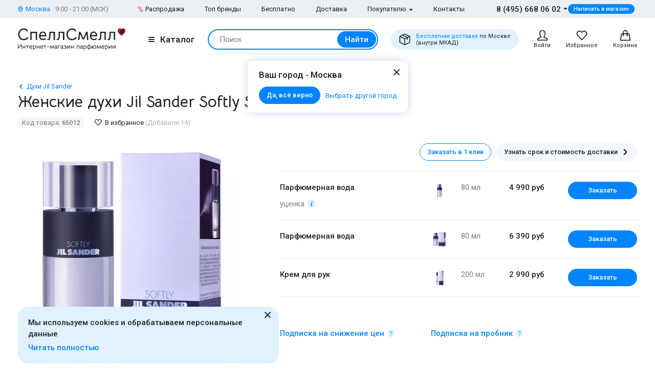

--- FILE ---
content_type: text/html; charset=UTF-8
request_url: https://www.spellsmell.ru/women/jil-sander/softly-serene/
body_size: 55323
content:
<!DOCTYPE html>
<html lang="ru" prefix="og: http://ogp.me/ns#">
<head>
    <link rel="icon shortcut" type="image/x-icon" href="https://www.spellsmell.ru/favicon.ico">
    <title>Купить духи Jil Sander Softly Serene - женская парфюмерная вода и парфюм Джил Сандер Мягко Безмятежный - цена и описание аромата в интернет-магазине SpellSmell.ru</title>
    <meta name="description" content="Женские духи ❤️ Jil Sander Softly Serene купить по лучшей цене в интернет-магазине SpellSmell.ru ✔ Оригинальная парфюмерная вода ✔ Все объемы в наличии ✔ Акции и скидки. ☎ 8-800-555-97-70."/>
    <meta http-equiv="Content-Type" content="text/html; charset=utf-8"/>
    <meta name="robots" content="noyaca"/>
    <meta name="viewport"
          content="width=device-width, initial-scale=1.0, maximum-scale=1.0, user-scalable=0, minimal-ui">
    <meta name='yandex-verification' content='43ccdd62e99dedab'/>
    <script>(function (w, d, s, l, i) {
        w[l] = w[l] || [];
        w[l].push({
            'gtm.start': new Date().getTime(), event: 'gtm.js'
        });
        var f = d.getElementsByTagName(s)[0],
            j = d.createElement(s), dl = l != 'dataLayer' ? '&l=' + l : '';
        j.async = true;
        j.src =
            'https://www.googletagmanager.com/gtm.js?id=' + i + dl;
        f.parentNode.insertBefore(j, f);
    })(window, document, 'script', 'dataLayer', 'GTM-W45FFX');
</script>

    <link rel="apple-touch-icon" href="/images/logo_192.png">
    <link rel="apple-touch-icon" sizes="57x57" href="/images/logo_57.png">
    <link rel="apple-touch-icon" sizes="152x152" href="/images/logo_152.png">
    <link rel="apple-touch-icon" sizes="180x180" href="/images/logo_180.png">
    <link rel="apple-touch-icon" sizes="167x167" href="/images/logo_167.png">
    <meta property="og:locale" content="ru_RU"/>
    <meta property="og:title" content="Купить духи Jil Sander Softly Serene - женская парфюмерная вода и парфюм Джил Сандер Мягко Безмятежный - цена и описание аромата в интернет-магазине SpellSmell.ru"/>
    <meta property="og:description" content="Женские духи ❤️ Jil Sander Softly Serene купить по лучшей цене в интернет-магазине SpellSmell.ru ✔ Оригинальная парфюмерная вода ✔ Все объемы в наличии ✔ Акции и скидки. ☎ 8-800-555-97-70."/>
    <meta property="og:url" content="https://www.spellsmell.ru/women/jil-sander/softly-serene/"/>
    <meta property="og:image" content="https://www.spellsmell.ru/images/roza3.png"/>

    <link rel="manifest" href="/manifest.json">
    <meta name="msapplication-config" content="browserconfig.xml"/>
    <meta name="theme-color" content="#0D62B2">
    <meta name="msapplication-navbutton-color" content="#0D62B2">
    <meta name="apple-mobile-web-app-capable" content="yes">
    <meta name="apple-mobile-web-app-status-bar-style" content="black-translucent">
    <meta http-equiv="x-dns-prefetch-control" content="on">
    <link rel="preconnect" href="https://cdn.spellsmell.ru" crossorigin>
    <link rel="dns-prefetch" href="https://cdn.spellsmell.ru">
    <link rel="dns-prefetch" href="//api-maps.yandex.ru">

        <link rel="alternate" type="application/rss+xml" href="https://www.spellsmell.ru/google-rss.xml"
          title="Новости и статьи"/>
    <link as="script" crossorigin="anonymous" rel="preload" type="application/javascript" href="https://cdn.spellsmell.ru/as/fp2/dist/663bd4faf8fe2e31a33d22bbc04bc480/js/main.js"/>
<link rel="canonical" href="https://www.spellsmell.ru/women/jil-sander/softly-serene/"/>
<style type="text/css">
/*<![CDATA[*/
img[lazy=loading] {
  filter: blur(3px);
}

.link-modern__counter {
  justify-content: center;
  height: 20px;
  min-width: 20px;
  padding: 0 3.5px;
  color: #fff;
  border-radius: 20px;
  background-color: #e03545;
  font-family: Roboto, sans-serif;
  font-size: 13px;
  line-height: 1.5;
  position: absolute;
  top: -5px;
  left: calc(50% + 4px);
}

.cookies-modern {
  width: 100%;
  max-width: 580px;
  position: fixed;
  left: 0;
  bottom: 10px;
  display: block;
  pointer-events: all;
  padding-left: 15px;
  padding-right: 15px;
}

@media all and (min-width: 1260px) {
  .cookies-modern {
    padding-left: 35px;
    padding-right: 35px;
  }
}
.cookies-modern__inner {
  background-color: #e1f1ff;
  width: 100%;
  height: 100%;
  border-radius: 20px;
  position: relative;
  padding: 10px 45px 10px 20px;
}

@media all and (min-width: 1260px) {
  .cookies-modern__inner {
    padding-top: 20px;
    padding-bottom: 20px;
  }
}
.cookies-modern__message {
  font-size: 15px;
  line-height: 1.5;
  font-weight: 500;
  color: #1b1f23;
  margin-bottom: 5px;
}

.cookies-modern__close {
  width: 24px;
  height: 24px;
  position: absolute;
  right: 10px;
  top: 10px;
}

@media all and (min-width: 1260px) {
  .cookies-modern__close {
    top: 4px;
  }
}
.cookies-modern__close:hover {
  background-color: transparent;
}

.cookies-modern__close:hover svg {
  fill: #1b1f23;
}

.cookies-modern__close:active, .cookies-modern__close:focus {
  background-color: transparent;
}

.cookies-modern__close svg {
  width: 100%;
  height: 100%;
  fill: #7b7f83;
}

.cookies-modern__close {
  color: #1b1f23;
}

.bg-color--red {
  background-color: #e03545 !important;
}

.badge {
  position: absolute;
  top: 0;
  left: 15px;
  z-index: 2;
  padding: 15px 8px 2px;
}

.badge--page {
  border-radius: 10px 0;
  display: inline-block;
  position: static;
  padding: 2px 10px;
  margin-bottom: 5px;
}

@media (min-width: 769px) {
  .badge--page {
    position: absolute;
    left: 0;
  }
}
.t-base.t-base--color--white {
  color: #fff;
}

.icon-modern--color--red {
  fill: #e03545;
  color: #e03545;
}

.icon-modern--rectangle {
  width: 10px;
  height: 10px;
}

.preview__icon {
  position: absolute;
  left: 50%;
  top: 50%;
  -webkit-transform: translateX(-50%) translateY(-50%);
  -ms-transform: translateX(-50%) translateY(-50%);
  transform: translateX(-50%) translateY(-50%);
  z-index: 2;
  width: 27px;
  height: 31px;
  color: #fff;
  -webkit-filter: drop-shadow(1px 1px 5px #1b1f23);
  filter: drop-shadow(1px 1px 5px #1b1f23);
}

/*# sourceMappingURL=default.css.map */

/*]]>*/
</style>
<style type="text/css">
/*<![CDATA[*/
@import url(https://fonts.googleapis.com/css2?family=Roboto:wght@400;500&display=swap);@import url(https://fonts.googleapis.com/css2?family=Bellota+Text:wght@400;700&display=swap);.notyf{position:fixed;top:0;left:0;height:100%;width:100%;color:#fff;z-index:9999;display:flex;flex-direction:column;align-items:flex-end;justify-content:flex-end;box-sizing:border-box;padding:20px}@media only screen and (max-width:480px){.notyf{padding:0}}.color--white{color:#fff!important}[data-tippy-root]{max-width:calc(100vw - 10px)}.tippy-box{position:relative;background-color:#333;color:#fff;border-radius:4px;font-size:14px;line-height:1.4;outline:0}.tippy-content{position:relative;padding:5px 9px;z-index:1}:root{--swiper-theme-color:#007aff}.swiper{margin-left:auto;margin-right:auto;position:relative;overflow:hidden;list-style:none;padding:0;z-index:1}.swiper-wrapper{position:relative;width:100%;height:100%;z-index:1;display:-webkit-box;display:-ms-flexbox;display:flex;-webkit-box-sizing:content-box;box-sizing:content-box}.swiper-wrapper{-webkit-transform:translateZ(0);transform:translateZ(0)}.swiper-pointer-events{-ms-touch-action:pan-y;touch-action:pan-y}.swiper-slide{-ms-flex-negative:0;flex-shrink:0;width:100%;height:100%;position:relative}.spsm-h56yps5tto{color:#1b1f23;text-align:left;padding:0;margin:0}.spsm-i2ta35vn5m{font-size:23px!important;-webkit-font-variant-ligatures:none;font-variant-ligatures:none}.spsm-i2ta35vn5m,.spsm-n0qz1jsmu9{font-family:Bellota Text,cursive;line-height:1.3;font-weight:700}.spsm-n0qz1jsmu9{font-size:21px!important;-webkit-font-variant-ligatures:none;font-variant-ligatures:none}.spsm-yf7wz2g029{font-size:17px}.spsm-yf7wz2g029,.spsm-jvnbsk1sr6{font-family:Roboto,sans-serif;line-height:1.5}.spsm-jvnbsk1sr6{font-size:15px}.spsm-jdimy91i7t{font-size:13px}.spsm-jdimy91i7t,.spsm-ll707p1ghb{font-family:Roboto,sans-serif;line-height:1.5}.spsm-ll707p1ghb{font-size:11px}.spsm-crmh6ulkk9{color:#7b7f83}.spsm-f1zn489tc1{color:#abafb3}.spsm-dhdnk9k5cx{color:#0084ff}.spsm-l5ypbk0myp{font-weight:500}.spsm-h6097zuiyj{font-weight:400}.spsm-i145v72mo6{text-align:center}.t-container{padding:20px 30px;border-radius:10px}.t-container--blue{background:#e1f1ff}.t-container--small-padding{padding-top:15px;padding-bottom:15px}.ul-row{margin:0;display:-webkit-box;display:-ms-flexbox;display:flex;-webkit-box-align:center;-ms-flex-align:center;align-items:center}.ul-row__item{list-style:none;position:relative}.ul-row__item:not(:first-child){padding-left:24px}.ul-row__item:not(:first-child):before{content:"";position:absolute;left:10px;display:block;width:4px;height:4px;border-radius:50%;top:50%;-webkit-transform:translateY(-50%);-ms-transform:translateY(-50%);transform:translateY(-50%);background-color:#dde3e8}.spsm-ll6dg58tc8:not(:last-child){margin-right:5px}.spsm-qux0cys0xk:not(:last-child){margin-right:20px}.spsm-k4ynf5pxm9:not(:last-child){margin-right:30px}.spsm-c3d7df8op8:not(:first-child){margin-left:25px}.spsm-nsdzoqo0wc:not(:last-child){margin-bottom:5px}.spsm-j4xa15wtrl:not(:last-child){margin-bottom:10px}.spsm-tpzb1w5qml:not(:last-child){margin-bottom:15px}.spsm-nlpslt62b8:not(:last-child){margin-bottom:20px}.spsm-htzychdfp4:not(:last-child){margin-bottom:30px}.spsm-p5d29mle71:not(:last-child){margin-bottom:40px}body,html{height:100%;font-family:Roboto,sans-serif;-ms-text-size-adjust:100%;-moz-text-size-adjust:100%;-webkit-text-size-adjust:100%;position:relative;margin:0;padding:0}*,:after,:before{margin:0;padding:0;-webkit-box-sizing:border-box;box-sizing:border-box;color:inherit;color-scheme:only light!important}:root{color-scheme:only light!important}input{-webkit-appearance:none;-moz-appearance:textfield}button,input,textarea{font-family:inherit;margin:0;padding:0;border:none;background:none}a{text-decoration:none}.container,body{display:-webkit-box;display:-ms-flexbox;display:flex;-webkit-box-flex:1;-ms-flex:1 0 auto;flex:1 0 auto;-webkit-box-orient:vertical;-webkit-box-direction:normal;-ms-flex-direction:column;flex-direction:column;background-image:none!important}.is-red{color:#e03545}.is-hidden{display:none!important}.overlay-modern{position:fixed;z-index:100;top:0;left:0;display:block;width:100%;height:100%;content:"";opacity:0;background:rgba(27,31,35,.6)}.d-flex{display:-webkit-box;display:-ms-flexbox;display:flex}.d-flex.justify-end{-webkit-box-pack:end;-ms-flex-pack:end;justify-content:flex-end}.d-flex.justify-between{-webkit-box-pack:justify;-ms-flex-pack:justify;justify-content:space-between}.d-flex.items-center{-webkit-box-align:center;-ms-flex-align:center;align-items:center}.d-flex.wrap{-ms-flex-wrap:wrap;flex-wrap:wrap}.d-flex--gutter--10{margin-top:-10px;margin-left:-10px}.d-flex--gutter--10>.d-flex__col{padding-top:10px;padding-left:10px}.d-inline-block{display:inline-block}.spsm-i2jqb6fzvx{width:100%;margin-right:auto;margin-left:auto;max-width:1610px;padding-left:15px;padding-right:15px}.spsm-tsk8q9pula{display:-webkit-box;display:-ms-flexbox;display:flex;-ms-flex-wrap:wrap;flex-wrap:wrap;-webkit-box-pack:justify;-ms-flex-pack:justify;justify-content:space-between;margin:0 -15px -30px}.spsm-k6iuqqwkg4{width:100%;padding:0 15px;margin-bottom:30px}.spsm-g8gbkqlxt4{padding-bottom:40px}.spsm-dxnk8uokt3{padding-top:30px}.spsm-p8rgig0nnw{background:#ebeff3}.spsm-n9xflgdiuj{background:#e1f1ff}.spsm-xr2xvwq43r{display:-webkit-box;display:-ms-flexbox;display:flex;-webkit-box-orient:vertical;-webkit-box-direction:normal;-ms-flex-direction:column;flex-direction:column;-webkit-box-flex:1;-ms-flex-positive:1;flex-grow:1}.custom-scrollbar{overflow:auto;scrollbar-width:thin;scrollbar-color:#e2e6ea rgba(0,0,0,0)}.custom-scrollbar::-webkit-scrollbar{background-color:rgba(0,0,0,0);width:8px}.custom-scrollbar::-webkit-scrollbar-button{display:none}.custom-scrollbar::-webkit-scrollbar-thumb{background-color:#e2e6ea;border-radius:16px}.custom-scrollbar::-webkit-scrollbar-track,.custom-scrollbar::-webkit-scrollbar-track-piece{background-color:rgba(0,0,0,0)}.custom-scrollbar::-webkit-scrollbar-corner{display:none}.custom-scrollbar--y{overflow-y:auto;overflow-x:hidden}.icon-modern{display:block;-ms-flex-negative:0;flex-shrink:0}.icon-modern--rotate--180{-webkit-transform:rotate(180deg);-ms-transform:rotate(180deg);transform:rotate(180deg)}.icon-modern--whatsapp{color:#48c858;width:24px;height:24px}.icon-modern--triangle{height:5px;width:8px}.icon-modern--percent{width:10px;height:18px}.icon-modern--mark{width:10px;height:12px}.icon-modern--cart,.icon-modern--favorites,.icon-modern--search-gray,.icon-modern--user{width:24px;height:24px}.icon-modern--close{width:24px;height:24px}.icon-modern--check{width:12px;height:9px;fill:#fff;color:#fff}.icon-modern--box{width:24px;height:24px}.icon-modern--chevron-left,.icon-modern--chevron-right{width:16px;height:16px}.icon-modern--size--small{width:12px;height:12px}.icon-modern--size--medium{width:16px;height:16px}.spsm-rkpnxe097w{width:60px;height:60px;border:1px solid #dde3e8;border-radius:10px;overflow:hidden}.icon-modern--heart{width:20px;height:18px}.icon-modern--info-service{width:18px;height:18px}.icon-modern--question{width:16px;height:16px}.icon-modern--color-stroke--gray-mystic{stroke:#e2e6ea}.icon-modern img{display:block;width:100%;height:100%;-o-object-fit:contain;object-fit:contain}.button-modern{font-family:Roboto,sans-serif;font-size:15px;font-weight:500;line-height:1.4;display:-webkit-inline-box;display:-ms-inline-flexbox;display:inline-flex;-webkit-box-align:center;-ms-flex-align:center;align-items:center;-webkit-box-pack:center;-ms-flex-pack:center;justify-content:center;height:40px;margin:0;padding:0 20px;border:1px solid rgba(0,0,0,0);border-radius:30px;outline:none}.button-modern{color:#fff;background-color:#0084ff}.button-modern__wrapper{display:-webkit-box;display:-ms-flexbox;display:flex;-webkit-box-align:center;-ms-flex-align:center;align-items:center;-webkit-box-pack:center;-ms-flex-pack:center;justify-content:center}.button-modern__text{position:relative;overflow:hidden;white-space:nowrap;-o-text-overflow:ellipsis;text-overflow:ellipsis}.button-modern__icon{-ms-flex-negative:0;flex-shrink:0}.button-modern__icon:not(:only-child){margin-left:7px}.button-modern__icon:not(.is-native){fill:#fff}.button-modern__icon--left{margin-right:7px}.button-modern__icon--left:not(:only-child){margin-left:0}.button-modern.is-disabled{color:#7b7f83;background-color:#ebeff3!important;border-color:#ebeff3!important}.button-modern--width--100{width:100%}.button-modern--only-icon{padding:0 8px}.button-modern--size--big{height:50px}.button-modern--size--small{font-size:13px;height:34px;padding:0 14px}.button-modern--size--small.button-modern--only-icon{padding:0 5px}.button-modern--size--xsmall{font-size:11px;height:19px;padding:0 10px}.button-modern--ph--50{padding:0 50px}.button-modern--color--whatsapp{background-color:#48c858}.button-modern--color--blue-light{fill:initial}.button-modern--color--blue-light{color:#0084ff;background-color:#e1f1ff}.button-modern--color--squeeze{color:#1b1f23;background-color:#f3f7fb}.button-modern--color--squeeze .button-modern__icon:not(.is-native){fill:#1b1f23}.button-modern--color--transparent{color:initial;background-color:rgba(0,0,0,0)}.button-modern--color--blue-invert{color:#0084ff;border-color:#0084ff;background-color:rgba(0,0,0,0)}.buttons-group-modern{display:-webkit-inline-box;display:-ms-inline-flexbox;display:inline-flex;-ms-flex-wrap:wrap;flex-wrap:wrap;margin:0 -5px -10px}.buttons-group-modern .button-modern{margin:0 5px 10px}.buttons-group-modern--d-flex{display:-webkit-box;display:-ms-flexbox;display:flex}.link-modern{position:relative;display:-webkit-inline-box;display:-ms-inline-flexbox;display:inline-flex}.link-modern{color:#1b1f23}.link-modern:not(.link-modern--align-start){-webkit-box-align:center;-ms-flex-align:center;align-items:center}.link-modern__labels{margin-left:10px}.link-modern__icon{-ms-flex-negative:0;flex-shrink:0}.link-modern__icon:not(:only-child){margin-left:5px}.link-modern__icon:not(.is-native){fill:#1b1f23}.link-modern__icon--left:not(:only-child){margin-right:5px;margin-left:0}.link-modern--blue{color:#0084ff}.link-modern--blue .link-modern__icon:not(.is-native){fill:#0084ff;color:#0084ff}.link-modern--gray{color:#7b7f83}.link-modern--vertical{-webkit-box-orient:vertical;-webkit-box-direction:normal;-ms-flex-direction:column;flex-direction:column}.link-modern--vertical .link-modern__icon{margin:0}.link-modern--nowrap .link-modern__text{white-space:nowrap}.link-modern .burger-modern:not(:only-child){margin-right:11px}.input-modern{font-size:15px;line-height:1.4;font-family:Roboto,sans-serif;position:relative;width:100%}.input-modern__control{font-size:inherit!important;line-height:inherit!important;position:relative;display:block;width:100%;height:50px!important;margin:0!important;padding:0 30px 0 15px!important;-webkit-transform:translateZ(0);transform:translateZ(0);color:#1b1f23;border:1px solid #e2e6ea!important;border-radius:4px!important;background-color:#fff;-webkit-box-shadow:none!important;box-shadow:none!important}.input-modern__control::-webkit-input-placeholder{color:rgba(0,0,0,0)}.input-modern__control::-moz-placeholder{color:rgba(0,0,0,0)}.input-modern__control:-ms-input-placeholder{color:rgba(0,0,0,0)}.input-modern__control::-ms-input-placeholder{color:rgba(0,0,0,0)}.input-modern__control--placeholder--black::-webkit-input-placeholder{color:#1b1f23}.input-modern__control--placeholder--black::-moz-placeholder{color:#1b1f23}.input-modern__control--placeholder--black:-ms-input-placeholder{color:#1b1f23}.input-modern__control--placeholder--black::-ms-input-placeholder{color:#1b1f23}.input-modern__control:-webkit-autofill{-webkit-box-shadow:0 0 0 30px #fff inset!important}.is-changed .input-modern__control{padding-top:16px!important}.input-modern__control--textarea{min-height:100px;padding-bottom:16px!important;resize:none;scrollbar-width:thin;scrollbar-color:#e2e6ea rgba(0,0,0,0)}.input-modern__control--textarea::-webkit-scrollbar{background-color:rgba(0,0,0,0);width:8px}.input-modern__control--textarea::-webkit-scrollbar-button{display:none}.input-modern__control--textarea::-webkit-scrollbar-thumb{background-color:#e2e6ea;border-radius:16px}.input-modern__control--textarea::-webkit-scrollbar-track,.input-modern__control--textarea::-webkit-scrollbar-track-piece{background-color:rgba(0,0,0,0)}.input-modern__control--textarea::-webkit-scrollbar-corner{display:none}.is-changed .input-modern__control--textarea{padding-top:21px!important}.input-modern__placeholder{left:16px;overflow:hidden;margin:0;width:calc(100% - 18px);-webkit-transform-origin:top left;-ms-transform-origin:top left;transform-origin:top left;white-space:nowrap;-o-text-overflow:ellipsis;text-overflow:ellipsis;background:#fff;color:#abafb3;will-change:transform;font-family:Roboto,sans-serif;font-size:15px;line-height:1.5}.input-modern__placeholder{position:absolute;top:50%;-webkit-transform:translateY(-50%);-ms-transform:translateY(-50%);transform:translateY(-50%)}.input-modern__control--textarea+.input-modern__placeholder{top:16px;width:calc(100% - 25px);background:#fff;-webkit-transform:none;-ms-transform:none;transform:none;white-space:normal}.input-modern__error{font-size:13px;line-height:1.4;position:absolute;top:100%;left:0;color:#e03545}.input-modern__error--relative{position:relative}.is-changed .input-modern__placeholder{-webkit-transform:translateY(-19px);-ms-transform:translateY(-19px);transform:translateY(-19px);font-family:Roboto,sans-serif;font-size:13px;line-height:1.5;background:rgba(0,0,0,0)}.is-changed .input-modern__control--textarea+.input-modern__placeholder{-webkit-transform:translateY(-15px);-ms-transform:translateY(-15px);transform:translateY(-15px);font-family:Roboto,sans-serif;font-size:13px;line-height:1.5;background:#fff;white-space:nowrap}.checkbox-modern{-webkit-box-align:baseline;-ms-flex-align:baseline;align-items:baseline;margin:0}.checkbox-modern,.checkbox-modern__icon{display:-webkit-box;display:-ms-flexbox;display:flex}.checkbox-modern__icon{-ms-flex-negative:0;flex-shrink:0;width:18px;height:18px;margin-right:8px;border-radius:4px;background:#fff;-webkit-box-shadow:0 0 0 1px #e2e6ea inset;box-shadow:inset 0 0 0 1px #e2e6ea}.checkbox-modern__icon .icon-modern{display:block;visibility:hidden;width:12px;height:9px;margin-top:5px;margin-left:4px;opacity:0}.checkbox-modern input{position:absolute;overflow:hidden;clip:rect(0 0 0 0);margin:-1px;padding:0;border:0;width:1px;height:1px}.checkbox-modern input.error~.checkbox-modern__icon{-webkit-box-shadow:0 0 0 1px #e03545 inset;box-shadow:inset 0 0 0 1px #e03545}.labels-modern{-ms-flex-wrap:wrap;flex-wrap:wrap;margin-bottom:-8px;margin-left:-4px;margin-right:-4px}.labels-modern,.labels-modern__label{display:-webkit-box;display:-ms-flexbox;display:flex}.labels-modern__label{font-weight:500;-webkit-box-align:center;-ms-flex-align:center;align-items:center;margin-bottom:8px;padding:1px 8px;white-space:nowrap;color:#fff;border-radius:10px;font-family:Roboto,sans-serif;font-size:13px;line-height:1.5;margin-left:4px;margin-right:4px}.labels-modern__label--br--4{border-radius:4px}.labels-modern__label--color--red{background-color:#e03545;color:#fff}.labels-modern__label--color--green{background-color:rgba(6,236,153,.2);color:#00c981}.labels-modern__label--color--gray{background-color:#f3f7fb;color:#7b7f83}.form-modern__control:not(:last-child){margin-bottom:20px}.form-modern__control--col{padding:0 7px}.form-modern__control--col:last-child{margin-bottom:20px}.form-modern__control--col--50--tablet{width:100%}.form-modern__row-controls{display:-webkit-box;display:-ms-flexbox;display:flex;-ms-flex-wrap:wrap;flex-wrap:wrap;-webkit-box-pack:justify;-ms-flex-pack:justify;justify-content:space-between;margin:0 -7px}.form-modern__policy{font-size:11px;line-height:1.4;color:#1b1f23}.form-modern__policy--mt-10{margin-top:10px}.form-modern__policy--mt-20{margin-top:20px}.modal-modern{font-family:Roboto,sans-serif;margin-left:auto;margin-right:auto;position:relative;overflow:hidden;padding:0;width:100%;height:auto!important;border-radius:10px 10px 0 0!important;background-color:#fff;-webkit-box-shadow:0 0 16px rgba(46,97,172,.24);box-shadow:0 0 16px rgba(46,97,172,.24)}.modal-modern__header{padding:15px}.modal-modern__body{padding:15px;background-color:#fff}.modal-modern__body--pt-0{padding-top:0}.modal-modern__body--border-radius{border-radius:10px 10px 0 0!important}.modal-modern__close{position:absolute;top:15px;right:15px;z-index:10}.modal-modern__title{padding-right:24px}.modal-modern__100vh{max-height:100%}.modal-modern--color--blue{background-color:#e1f1ff}.modal-modern__catalog{max-width:100%!important}.modal-modern__catalog .modal-modern__100vh{max-height:calc(100vh - 20px)!important;height:100%}.modal-modern__catalog .modal-modern__body{height:calc(100% - 50px)}.modal-modern__catalog--video .spsm-pnwy5n6ob2 .video-component{margin-bottom:0;width:100%}.modal-modern__catalog--video .spsm-pnwy5n6ob2 .video-component__wrapper>*{max-height:calc(100vh - 75px)}.burger-modern__line{display:block;width:12px;height:2px;margin:2px auto;border-radius:1px;background-color:#1b1f23}.delivery-tablet-modern{font-size:11px;line-height:1.2;display:-webkit-inline-box;display:-ms-inline-flexbox;display:inline-flex;height:40px;margin:0;padding:0 15px;border-radius:20px;background-color:#e1f1ff}.delivery-tablet-modern,.delivery-tablet-modern__wrapper{-webkit-box-align:center;-ms-flex-align:center;align-items:center;-webkit-box-pack:center;-ms-flex-pack:center;justify-content:center}.delivery-tablet-modern__wrapper{display:-webkit-box;display:-ms-flexbox;display:flex}.delivery-tablet-modern__icon{-ms-flex-negative:0;flex-shrink:0;width:24px;height:24px}.delivery-tablet-modern__icon:not(:only-child){margin-right:10px}.delivery-tablet-modern__text{white-space:nowrap}.spsm-u6fhbgrfe2{display:block;padding:10px;color:#1b1f23;border:1px solid #e2e6ea;border-radius:10px;background:#fff}.spsm-zrqf0c2bde,.spsm-cbx3ggc16o{display:-webkit-box;display:-ms-flexbox;display:flex}.spsm-zrqf0c2bde{-webkit-box-orient:vertical;-webkit-box-direction:normal;-ms-flex-direction:column;flex-direction:column;width:100%}.spsm-zrqf0c2bde img{width:100%}.spsm-ulb36sbcv9{width:60px;min-width:60px;margin-right:15px}.spsm-xah8xsbnp6{-webkit-box-pack:center;-ms-flex-pack:center;justify-content:center}.spsm-shujro6hia{display:-webkit-inline-box;display:-ms-inline-flexbox;display:inline-flex;margin-top:5px}.spsm-hray4sdsrn{margin-left:10px}.tippy-box[data-theme~=tooltip-modern]{padding:0;text-align:inherit;color:inherit;background-color:inherit}.tippy-box[data-theme~=tooltip-modern] .tippy-content{padding:0;z-index:50}.tooltip-modern{position:relative;overflow:hidden;max-height:500px;border-radius:10px;-webkit-box-shadow:0 0 16px rgba(46,97,172,.25);box-shadow:0 0 16px rgba(46,97,172,.25);background-color:#fff}.tooltip-modern.custom-scrollbar--y{overflow-y:auto}.tooltip-modern__body{padding:15px 22px 17px;background:#fff}.tooltip-modern__item:not(:last-child){margin-bottom:10px}.tooltip-modern__item--row{display:-webkit-box;display:-ms-flexbox;display:flex;-webkit-box-pack:justify;-ms-flex-pack:justify;justify-content:space-between;-webkit-box-align:center;-ms-flex-align:center;align-items:center;margin:0 -5px}.tooltip-modern__item--row>*{margin:0 5px}.tooltip-modern__close{position:absolute;top:10px;right:10px;width:24px;height:24px;background-image:url("data:image/svg+xml;charset=utf-8,%3Csvg width='24' height='24' fill='none' xmlns='http://www.w3.org/2000/svg'%3E%3Cpath d='M17.657 6.343a1 1 0 010 1.414L13.414 12l4.243 4.243a1 1 0 11-1.414 1.414L12 13.414l-4.243 4.243a1 1 0 01-1.414-1.414L10.586 12 6.343 7.757a1 1 0 011.414-1.414L12 10.586l4.243-4.243a1 1 0 011.414 0z' fill='%23222'/%3E%3C/svg%3E");background-repeat:no-repeat;background-size:contain}.modal-search-list-modern__title{margin-bottom:17px}.modal-search-list-modern__search{position:relative;z-index:1;max-width:360px;height:48px;margin-bottom:20px}.modal-search-list-modern__search .search-form-modern{padding:4px;border-radius:24px}.modal-search-list-modern__fast{display:-webkit-box;display:-ms-flexbox;display:flex;-ms-flex-wrap:wrap;flex-wrap:wrap;border-bottom:2px solid #ebeff3}.modal-search-list-modern__fast-item{display:-webkit-box;display:-ms-flexbox;display:flex;-webkit-box-orient:vertical;-webkit-box-direction:normal;-ms-flex-direction:column;flex-direction:column;width:50%;margin-bottom:20px}.modal-search-list-modern__wrapper{display:-webkit-box;display:-ms-flexbox;display:flex;-ms-flex-wrap:wrap;flex-wrap:wrap;margin:0 -20px}.modal-search-list-modern__col{width:100%;padding:0 20px}.modal-search-list-modern__list{padding-top:20px;-webkit-column-gap:40px;-moz-column-gap:40px;column-gap:40px}.modal-search-list-modern__item{display:-webkit-box;display:-ms-flexbox;display:flex;-webkit-box-orient:vertical;-webkit-box-direction:normal;-ms-flex-direction:column;flex-direction:column;-webkit-column-break-inside:avoid;-moz-column-break-inside:avoid;break-inside:avoid}.modal-search-list-modern__item:not(:last-child){margin-bottom:10px}.modal-search-list-modern__group{position:relative;padding:5px 0 0 51px}.modal-search-list-modern__group:not(:last-child){margin-bottom:20px}.modal-search-list-modern__group-name{position:absolute;top:0;left:0;-webkit-box-align:center;-ms-flex-align:center;align-items:center;-webkit-box-pack:center;-ms-flex-pack:center;justify-content:center;width:40px;height:30px;border-radius:20px;background-color:#ebeff3}.modal-search-list-modern__group-name{display:-webkit-box;display:-ms-flexbox;display:flex}.small-basket-modern{background-color:#fff;display:-webkit-box;display:-ms-flexbox;display:flex;-webkit-box-orient:vertical;-webkit-box-direction:normal;-ms-flex-direction:column;flex-direction:column}.small-basket-modern__header{display:-webkit-box;display:-ms-flexbox;display:flex;-webkit-box-align:center;-ms-flex-align:center;align-items:center;-ms-flex-negative:0;flex-shrink:0;height:60px;padding:0 15px;-webkit-box-shadow:0 0 0 rgba(46,97,172,.24);box-shadow:0 0 0 rgba(46,97,172,.24)}.notyf{padding:10px 15px}.separate-element-modern{display:-webkit-box;display:-ms-flexbox;display:flex;-webkit-box-align:center;-ms-flex-align:center;align-items:center}.separate-element-modern__item{margin-left:8px;margin-right:8px}.separate-element-modern:after,.separate-element-modern:before{content:"";display:block;-webkit-box-flex:1;-ms-flex-positive:1;flex-grow:1;height:1px;background-color:#e2e6ea}.preview{margin-bottom:10px;position:relative;width:100%;height:inherit;display:-webkit-box;display:-ms-flexbox;display:flex;-webkit-box-align:center;-ms-flex-align:center;align-items:center}.preview:after{content:"";position:absolute;left:0;top:0;right:0;bottom:0;background-color:#1b1f23;opacity:0;z-index:1}.preview__icon{position:absolute;left:50%;top:50%;-webkit-transform:translateX(-50%) translateY(-50%);-ms-transform:translateX(-50%) translateY(-50%);transform:translateX(-50%) translateY(-50%);z-index:2;width:27px;height:31px;color:#fff;-webkit-filter:drop-shadow(1px 1px 5px #1b1f23);filter:drop-shadow(1px 1px 5px #1b1f23)}.preview__photo{width:100%;height:inherit;-o-object-fit:cover;object-fit:cover}.rating{display:-webkit-box;display:-ms-flexbox;display:flex;-webkit-box-align:center;-ms-flex-align:center;align-items:center;color:#e03545}.rating__icon{width:14px;height:13px;margin-right:2px;margin-bottom:2px}.video-component{margin-bottom:10px;width:inherit;height:inherit}.video-component__wrapper{width:100%;height:412px;max-height:100%;position:relative;display:-webkit-box;display:-ms-flexbox;display:flex;overflow:hidden;border-radius:10px}.video-component__wrapper--inherit-size{width:inherit;height:inherit}.responsive-text-block__text p{display:contents}.responsive-text-block__text p:after{content:"\A";white-space:pre}.wysiwyg>:last-child{margin-bottom:0}.wysiwyg p{margin-bottom:20px;font-family:Roboto,sans-serif;font-size:17px;line-height:1.5}.wysiwyg--message p{font-family:Roboto,sans-serif;font-size:15px;line-height:1.5}.wysiwyg--message p{margin-bottom:10px}.spsm-mtiujq5uy3{display:-webkit-box;display:-ms-flexbox;display:flex;-webkit-box-pack:center;-ms-flex-pack:center;justify-content:center;-webkit-box-align:center;-ms-flex-align:center;align-items:center;width:100%;position:relative;padding:20px 0}.spsm-mtiujq5uy3:after,.spsm-mtiujq5uy3:before{position:absolute;content:"";top:50%;-webkit-transform:translateY(-50%);-ms-transform:translateY(-50%);transform:translateY(-50%);height:1px;width:calc(50% - 18px);background-color:#e2e6ea}.spsm-mtiujq5uy3:after{left:0}.spsm-mtiujq5uy3:before{right:0}.spsm-t96gvmjham{height:20px;width:20px;color:#e2e6ea}.spsm-ukyxx4o8yb{position:relative}.spsm-zjj5y57w6u{overflow:hidden}.spsm-th6430fwpl{-ms-flex-negative:0;flex-shrink:0;height:100%;position:relative;overflow:hidden}.spsm-vp4ku01jwb{width:100%;padding-top:100%;position:relative}.spsm-vp4ku01jwb img{position:absolute;top:0;left:0;width:100%;height:100%;display:block;-o-object-fit:contain;object-fit:contain}.spsm-vary5hikyl{display:-webkit-box;display:-ms-flexbox;display:flex;-webkit-box-align:center;-ms-flex-align:center;align-items:center}.spsm-ut6i5up8yp{-webkit-box-flex:1;-ms-flex:1;flex:1;overflow:hidden}.spsm-ut6i5up8yp .spsm-th6430fwpl{width:60px;padding-top:0;border-radius:10px;border:1px solid #dde3e8;margin:0 5px}.spsm-ut6i5up8yp .spsm-th6430fwpl.is-active{border:2px solid #0084ff}.spsm-ke1f35oz28{width:32px;height:32px;display:-webkit-box;display:-ms-flexbox;display:flex;-ms-flex-negative:0;flex-shrink:0;margin:0 5px}.spsm-ke1f35oz28.swiper-button-disabled{opacity:0}.spsm-ke1f35oz28>svg{width:inherit;height:inherit}.spsm-eeziskmr8a{padding:20px 0;margin:0 -5px;border-top:1px solid #ebeff3;display:-webkit-box;display:-ms-flexbox;display:flex;-ms-flex-wrap:wrap;flex-wrap:wrap;-webkit-box-pack:justify;-ms-flex-pack:justify;justify-content:space-between}.spsm-eeziskmr8a:last-child{border-bottom:1px solid #ebeff3}.spsm-n1edpcdsdv{width:100%;margin:0 5px 10px;max-width:calc(100% - 140px)}.spsm-p8l7cv9oyb{-ms-flex-negative:0;flex-shrink:0;width:34px;height:34px;margin:0 5px;border-radius:5px;overflow:hidden;border:2px solid rgba(0,0,0,0)}.spsm-p8l7cv9oyb img{display:block;width:100%;height:100%;-o-object-fit:contain;object-fit:contain}.spsm-ckgfnybz0c{width:100%;margin:0 5px 10px;text-align:right;max-width:120px}.spsm-h7795h7qi1{margin:0 5px;width:100%;max-width:135px}.spsm-rbens2pirm{margin:0 5px;grid-area:volume;width:100%;max-width:70px}.spsm-xf12el9l8m{margin-top:20px;margin-bottom:20px;display:-webkit-box;display:-ms-flexbox;display:flex;-webkit-box-align:center;-ms-flex-align:center;align-items:center;-webkit-box-pack:center;-ms-flex-pack:center;justify-content:center}.spsm-xf12el9l8m>*{display:block;width:10px;height:10px;border-radius:50%;margin:0 5px;background-color:#e1f1ff}.spsm-xf12el9l8m>.swiper-pagination-bullet-active{background-color:#0084ff}.spsm-z099doxa0a{-webkit-transform:translateY(100%);-ms-transform:translateY(100%);transform:translateY(100%);visibility:hidden;position:fixed;z-index:50;left:0;right:0;bottom:0;padding:13px 0;background-color:#f3f7fb;-webkit-box-shadow:0 0 16px rgba(46,97,172,.24);box-shadow:0 0 16px rgba(46,97,172,.24)}.is-favorite>svg{width:16px;height:16px}.spsm-h0l76ntf5e{margin-right:10px}.spsm-efjufhu4j5{display:-webkit-box;display:-ms-flexbox;display:flex;-webkit-box-orient:vertical;-webkit-box-direction:normal;-ms-flex-direction:column;flex-direction:column;height:100%;overflow:auto}.spsm-db56x9x8ic{margin-bottom:15px}.spsm-db56x9x8ic:last-child{margin-bottom:0}.spsm-wgffg4p8wp,.spsm-wlqf3ib24g{font-family:Roboto,sans-serif;font-size:15px;line-height:1.5}.spsm-r6hsxq8mer{position:absolute;left:0;right:0;bottom:49px;top:142px;background-color:#f3f7fb;border-top:1px solid #e2e6ea;border-right:1px solid #e2e6ea;border-left:1px solid #e2e6ea;padding:50px 20px 30px}.spsm-fs0t5sp9t0{height:100%;overflow:auto}.spsm-lplblurbxl{color:#abafb3;width:18px;height:18px;z-index:1}.spsm-ra8i4sef1t{grid-area:head;align-self:center;justify-self:flex-end;margin-bottom:20px}.spsm-fv0t6qb7v0{grid-area:image;align-self:flex-end;width:100px}.spsm-zvp0ugytex{grid-area:chips;justify-self:self-start;margin-bottom:20px}.spsm-vdo0wfprqd{grid-area:info;align-self:flex-end}.spsm-z917ajppry{align-self:center;grid-area:price;display:grid;-webkit-box-align:center;-ms-flex-align:center;align-items:center;grid-template-rows:1fr;grid-template-columns:1fr auto;gap:0 10px;grid-template-areas:". ."}.spsm-pnwy5n6ob2{margin:auto;width:100%;position:relative}.spsm-pnwy5n6ob2 .video-component{margin-bottom:0;width:100%}.spsm-pnwy5n6ob2 .video-component__wrapper{height:auto;width:100%;padding-top:56.25%}.spsm-pnwy5n6ob2 .video-component__wrapper>*{position:absolute;top:0;left:0;width:100%;height:100%}.spsm-qtljehn96g{max-width:260px}.spsm-qtljehn96g .video-component__wrapper{padding-top:233.333%}.spsm-dbfaamanya{margin:0}.add-to-cart-modal{display:-webkit-box;display:-ms-flexbox;display:flex;-webkit-box-orient:vertical;-webkit-box-direction:normal;-ms-flex-direction:column;flex-direction:column}.header-modern{font-family:Roboto,sans-serif;z-index:100;position:relative;width:100%;color:#1b1f23}.header-modern__wrapper{position:relative;display:-webkit-box;display:-ms-flexbox;display:flex;-webkit-box-align:center;-ms-flex-align:center;align-items:center;min-height:49px;padding:20px 0}.header-modern__item--mr-30{margin-right:30px}.header-modern__item--ml-a{margin-left:auto}.header-modern__item--flex{display:-webkit-box;display:-ms-flexbox;display:flex}.header-modern__logo{height:31px;margin-right:auto;padding-right:25px}.header-modern__logo img{width:auto;max-width:100%;height:100%}.header-modern__logo-link{height:100%}.header-modern__catalog{position:relative;margin-right:3px}.header-modern__catalog-btn{position:relative;padding:7px 15px;border-radius:20px}.header-modern__menu-catalog{position:absolute;z-index:200;top:calc(100% + 6px);left:0}.header-modern__search-form{height:40px}.header-modern__search-form .search-form-modern{overflow:visible;background:#fff;overflow:hidden;position:absolute;z-index:20;right:0;left:0;top:0;max-width:600px;height:auto;margin:0 auto;padding:5px;border-radius:26px;-webkit-box-shadow:0 0 16px rgba(46,97,172,.24);box-shadow:0 0 16px rgba(46,97,172,.24)}.header-modern__main-line{z-index:1;position:relative;border-radius:0;background:#fff;height:50px}.header-main-line{position:fixed;width:100%;top:0;left:0;background:#fff;border-bottom:1px solid rgba(0,0,0,0)}.top-line-modern{font-family:Roboto,sans-serif;color:#1b1f23}.top-line-modern__wrapper{-webkit-box-pack:justify;-ms-flex-pack:justify;justify-content:space-between;height:40px}.top-line-modern__city,.top-line-modern__wrapper{display:-webkit-box;display:-ms-flexbox;display:flex;-webkit-box-align:center;-ms-flex-align:center;align-items:center}.top-line-modern__city>*{display:-webkit-inline-box;display:-ms-inline-flexbox;display:inline-flex}.top-line-modern__city>:not(:last-child){margin-right:10px}.top-line-modern__menu{width:100%;max-width:650px;padding:0 5px}.top-line-modern__contact{display:-webkit-box;display:-ms-flexbox;display:flex;-webkit-box-align:center;-ms-flex-align:center;align-items:center;-webkit-box-pack:justify;-ms-flex-pack:justify;justify-content:space-between;width:100%;max-width:280px;padding:0 5px}.top-line-modern__contact>*{display:-webkit-inline-box;display:-ms-inline-flexbox;display:inline-flex}.search-form-modern{-ms-flex-wrap:wrap;flex-wrap:wrap;overflow:hidden}.search-form-modern,.search-form-modern__wrapper{display:-webkit-box;display:-ms-flexbox;display:flex}.search-form-modern__wrapper{-webkit-box-flex:1;-ms-flex-positive:1;flex-grow:1;height:40px;padding:3px;border:1px solid #dde3e8;border-radius:20px;background-color:#fff}.search-form-modern__input{position:relative;-webkit-box-flex:1;-ms-flex:1;flex:1;padding-right:24px;padding-left:19px}.search-form-modern__input input[type=text]{font-size:15px;line-height:1.4;font-family:Roboto,sans-serif;width:100%;height:100%;margin:0;padding:0;-o-text-overflow:ellipsis;text-overflow:ellipsis;color:#1b1f23;border:none;outline:none;background-color:#fff;-webkit-box-shadow:none;box-shadow:none}.search-form-modern__input input[type=text]::-webkit-input-placeholder{color:#7b7f83}.search-form-modern__input input[type=text]::-moz-placeholder{color:#7b7f83}.search-form-modern__input input[type=text]:-ms-input-placeholder{color:#7b7f83}.search-form-modern__input input[type=text]::-ms-input-placeholder{color:#7b7f83}.search-form-modern__button{font-size:15px;height:100%}.search-form-modern__placeholder{display:-webkit-box;display:-ms-flexbox;display:flex;-webkit-box-align:center;-ms-flex-align:center;align-items:center;position:absolute;top:0;bottom:0;right:24px;left:19px}.search-form-modern__placeholder-text{overflow:hidden;-o-text-overflow:ellipsis;text-overflow:ellipsis;white-space:nowrap}.menu-catalog-modern{overflow:hidden;border-radius:30px;-webkit-box-shadow:0 0 16px rgba(46,97,172,.24);box-shadow:0 0 16px rgba(46,97,172,.24)}.menu-catalog-modern__wrapper{width:723px}.menu-catalog-modern__row{display:-webkit-box;display:-ms-flexbox;display:flex}.menu-catalog-modern__col{padding:37px 46px 42px;background:#fff}.menu-catalog-modern__col--1{width:45%;background:#fff}.menu-catalog-modern__col--2{width:55%;background:#f3f7fb}.menu-catalog-modern__item:not(:last-child){margin-bottom:11px}.spsm-vkdugyskhq:not(:last-child),.menu-catalog-modern__title{margin-bottom:10px}.menu-catalog-modern__see-all{margin-top:10px}.desktop-menu-modern{-webkit-box-align:center;-ms-flex-align:center;align-items:center;-webkit-box-pack:justify;-ms-flex-pack:justify;justify-content:space-between}.desktop-menu-modern,.desktop-menu-modern__item{display:-webkit-box;display:-ms-flexbox;display:flex}.cookies-modern{width:100%;max-width:580px;position:fixed;left:0;bottom:10px;display:block;padding-left:15px;padding-right:15px}.cookies-modern__inner{background-color:#e1f1ff;width:100%;height:100%;border-radius:20px;position:relative;padding:10px 45px 10px 20px}.cookies-modern__message{font-family:Roboto,sans-serif;font-size:15px;line-height:1.5;font-weight:500;color:#1b1f23;margin-bottom:5px}.cookies-modern__close{width:24px;height:24px;position:absolute;right:10px;top:10px}.cookies-modern__close svg{width:100%;height:100%;fill:#7b7f83}.footer-modern__info-links .link-modern{margin-right:39px;margin-bottom:20px}.footer-modern__info-links .link-modern:last-of-type{margin-right:20px}.footer-modern__info-buttons .button-modern{margin-bottom:20px}.footer-modern__whatsapp-mobile{position:absolute;bottom:49px;left:0}@media (min-width:576px){.modal-modern{max-width:384px;border-radius:30px!important}.modal-modern__body,.modal-modern__header{padding:24px 40px}.modal-modern__body--pt-0{padding-top:0}.modal-modern__body--border-radius{border-radius:30px!important}.modal-modern--size--medium{max-width:800px}.modal-modern--size--big{max-width:1022px}.modal-modern__catalog .modal-modern__body--pt--10.modal-modern__body--video{padding-top:10px!important}.spsm-u6fhbgrfe2{padding:15px}.modal-search-list-modern__col--left{max-width:50%}.modal-search-list-modern__col--right{max-width:50%;border-left:2px solid #ebeff3}.modal-search-list-modern__list{-webkit-column-count:2;-moz-column-count:2;column-count:2;padding-top:30px}.modal-search-list-modern__list--middle,.modal-search-list-modern__list--small{-webkit-column-count:1;-moz-column-count:1;column-count:1}.small-basket-modern{min-width:500px}.small-basket-modern__header{-webkit-box-pack:center;-ms-flex-pack:center;justify-content:center;padding:0 25px}.footer-modern__info-links .link-modern{margin-bottom:12px}.footer-modern__info-links .link-modern:last-of-type{margin-right:39px}.footer-modern__info-buttons .button-modern{margin-bottom:12px}}@media (min-width:576px){.wysiwyg p{margin-bottom:30px}.wysiwyg--message p{margin-bottom:10px}.spsm-mtiujq5uy3{display:none}}@media (min-width:769px){.spsm-i2ta35vn5m{font-size:31px!important}.spsm-n0qz1jsmu9{font-size:25px!important}.form-modern__control--col--50--tablet{width:50%}.modal-modern__close{top:20px;right:20px}.modal-modern__title{padding-right:0}.modal-modern__close--video{top:5px;right:5px}.modal-modern__close--video .link-modern__icon:not(.is-native){color:#fff}.modal-modern__catalog .modal-modern__body--pt--10.modal-modern__body--video{padding:30px!important;display:-webkit-box;display:-ms-flexbox;display:flex}.modal-modern__catalog .modal-modern__body--video{background:rgba(0,0,0,0);height:100%}.modal-modern__catalog{max-width:384px;border-radius:30px 30px 0 0!important}.modal-modern__catalog--video{background:rgba(0,0,0,0);-webkit-box-shadow:none;box-shadow:none}.modal-modern__catalog--video .spsm-pnwy5n6ob2 .video-component__wrapper>*{max-height:calc(100vh - 100px)}.modal-search-list-modern__fast{padding-bottom:10px}.modal-search-list-modern__fast-item{width:25%}.modal-search-list-modern__col--left{max-width:66.666%}.modal-search-list-modern__col--right{max-width:33.333%}.modal-search-list-modern__list{-webkit-column-count:3;-moz-column-count:3;column-count:3}.modal-search-list-modern__list--small{-webkit-column-count:1;-moz-column-count:1;column-count:1}.modal-search-list-modern__list--middle{-webkit-column-count:2;-moz-column-count:2;column-count:2}.spsm-xf12el9l8m{display:none}.header-modern{margin-top:0;position:-webkit-sticky;position:sticky;top:-1px}.header-modern__main-line{height:auto}.header-main-line{position:static;background:none;width:auto;top:auto;left:0}.search-form-modern__wrapper{padding:2px;border:2px solid #0084ff}.search-form-modern--simple .search-form-modern__wrapper{padding:3px;border:1px solid #dde3e8}.footer-modern__info-links .link-modern{margin-bottom:30px;margin-right:5px;width:25%}.footer-modern__info-links .link-modern:last-of-type{margin-right:5px}.footer-modern__info-buttons .button-modern{margin-bottom:30px}.footer-modern__whatsapp-mobile{position:static;display:-webkit-inline-box;display:-ms-inline-flexbox;display:inline-flex;-webkit-box-align:center;-ms-flex-align:center;align-items:center;height:23px;margin-bottom:30px}}@media (min-width:769px){.spsm-mtiujq5uy3{padding:30px 0}.spsm-wgffg4p8wp,.spsm-wlqf3ib24g{font-family:Roboto,sans-serif;font-size:13px;line-height:1.5}}@media (min-width:769px) and (max-width:1024px){.spsm-o0a1jgpqo6{max-width:50%}}@media (min-width:1025px){.spsm-p2gcvnwnmf{max-width:30%}.spsm-ad4y9oyy2f{max-width:33.333%}.spsm-a6pesgn325{max-width:40%}.spsm-v4t5cu9fjv{max-width:60%}.spsm-w9ht5ti6io{max-width:66.666%}.modal-modern__catalog .modal-modern__100vh{max-height:calc(100vh - 40px)!important}.spsm-eeziskmr8a{-ms-flex-wrap:nowrap;flex-wrap:nowrap}.spsm-n1edpcdsdv{-webkit-box-ordinal-group:2;-ms-flex-order:1;order:1;margin:0 5px;max-width:270px}.spsm-p8l7cv9oyb{-webkit-box-ordinal-group:3;-ms-flex-order:2;order:2}.spsm-ckgfnybz0c{max-width:90px;margin:0 5px;text-align:left;-webkit-box-ordinal-group:5;-ms-flex-order:4;order:4}.spsm-h7795h7qi1{-webkit-box-ordinal-group:6;-ms-flex-order:5;order:5}.spsm-rbens2pirm{-webkit-box-ordinal-group:4;-ms-flex-order:3;order:3}.spsm-z099doxa0a{-webkit-transform:translateY(-100%);-ms-transform:translateY(-100%);transform:translateY(-100%);bottom:auto;padding:55px 0 5px;top:0}.spsm-qtljehn96g{max-width:360px}.header-modern__logo{height:27px;margin-right:30px;padding-right:0;width:129px}.header-modern__search-form{-webkit-box-flex:1;-ms-flex-positive:1;flex-grow:1;margin-right:18px}.header-modern__search-form .search-form-modern{position:relative;top:-5px;max-width:100%;background:rgba(0,0,0,0);-webkit-box-shadow:none;box-shadow:none}.footer-modern__info-links .link-modern{margin-bottom:20px;width:auto;margin-right:37px}.footer-modern__info-links .link-modern:last-of-type{margin-right:29px}.footer-modern__info-buttons .button-modern{margin-bottom:20px}.footer-modern__whatsapp-mobile{margin-left:auto;margin-bottom:20px}}@media (min-width:1260px){.t-container{padding:30px 45px}.t-container--small-padding{padding:15px 30px}.spsm-k4ynf5pxm9:not(:last-child){margin-right:60px}.spsm-tpzb1w5qml:not(:last-child){margin-bottom:20px}.spsm-nlpslt62b8:not(:last-child){margin-bottom:30px}.spsm-htzychdfp4:not(:last-child){margin-bottom:60px}.spsm-p5d29mle71:not(:last-child){margin-bottom:80px}.spsm-i2jqb6fzvx{padding-left:35px;padding-right:35px}.spsm-tsk8q9pula{margin-bottom:-60px;margin-left:-35px;margin-right:-35px}.spsm-k6iuqqwkg4{margin-bottom:60px;padding:0 35px}.spsm-g8gbkqlxt4{padding-bottom:80px}.spsm-dxnk8uokt3{padding-top:40px}.modal-search-list-modern__col--left{max-width:75%}.modal-search-list-modern__col--right{max-width:25%}.modal-search-list-modern__list{-webkit-column-count:4;-moz-column-count:4;column-count:4}.modal-search-list-modern__list--small{-webkit-column-count:1;-moz-column-count:1;column-count:1}.modal-search-list-modern__list--middle{-webkit-column-count:3;-moz-column-count:3;column-count:3}.spsm-z099doxa0a{padding:67px 0 5px;top:0}.header-modern{height:84px;margin-top:35px}.header-modern__logo{min-width:210px;height:44px;margin-right:30px}.header-modern__search-form{position:relative;max-width:555px}.header-modern__search-form .search-form-modern{top:-7px;padding:7px}.header-modern__top-line{position:absolute;top:-35px;right:0;bottom:auto;left:0}.header-main-line{border-bottom:none}.top-line-modern__wrapper{height:35px}.cookies-modern{padding-left:35px;padding-right:35px}.cookies-modern__inner{padding-top:20px;padding-bottom:20px}.cookies-modern__close{top:4px}.footer-modern__info-links .link-modern{margin-bottom:10px}.footer-modern__info-buttons .button-modern{margin-right:15px}.footer-modern__whatsapp-mobile{display:none}}@media (min-width:1440px){.header-modern__logo{margin-right:62px}}@media (max-width:1025px){.modal-modern__catalog .modal-modern__body--pt--10{padding:15px 15px 10px!important}}@media (max-width:1024px){.spsm-gnskee5gaa{-webkit-box-ordinal-group:0;-ms-flex-order:-1;order:-1}}@media (max-width:769px){.modal-modern__catalog{border-radius:30px 30px 0 0!important}}@media only screen and (max-width:480px){.notyf{padding:10px 15px}}@media (max-width:576px){.video-component__wrapper{min-height:180px;max-height:100%;height:280px}.spsm-pnwy5n6ob2 .video-component__wrapper{height:auto;width:100%}}@media (max-width:375px){.video-component__wrapper{height:180px}.spsm-pnwy5n6ob2 .video-component__wrapper{height:auto;width:100%}}
/*]]>*/
</style><script type="text/javascript">
/*<![CDATA[*/
  window.dataLayer = window.dataLayer || [];
/*]]>*/
</script>
</head>
<body><script type="text/javascript">
/*<![CDATA[*/
window.dataLayer = window.dataLayer || [];window.dataLayer.push({"productIds":{"215254":65012,"234356":65012,"276967":65012,"11539":454,"59254":6725,"8549":2089,"72067":9931,"67935":455,"82582":459,"2325":457,"2329":458,"259827":20237,"187799":43815}});window.dataLayer.push({"ecommerce":{"detail":{"products":{"215254":{"name":"Softly Serene","id":215254,"price":2990,"brand":"Jil Sander","category":"Без скидки","variant":"Крем для рук 200"},"234356":{"name":"Softly Serene","id":234356,"price":4990,"brand":"Jil Sander","category":"Без скидки","variant":"Парфюмерная вода (уценка) 80"},"276967":{"name":"Softly Serene","id":276967,"price":6390,"brand":"Jil Sander","category":"Без скидки","variant":"Парфюмерная вода 80"}}},"impressions":[{"name":"Sport For Women","id":11539,"price":3190,"brand":"Jil Sander","category":"Без скидки","variant":"Туалетная вода (уценка) 100","position":1,"list":"Другие товары бренда"},{"name":"No 4","id":59254,"price":7790,"brand":"Jil Sander","category":"Без скидки","variant":"Парфюмерная вода 50","position":2,"list":"Другие товары бренда"},{"name":"Jil Eau de Parfum","id":8549,"price":6890,"brand":"Jil Sander","category":"Без скидки","variant":"Парфюмерная вода 30","position":3,"list":"Другие товары бренда"},{"name":"Sun","id":72067,"price":7790,"brand":"Jil Sander","category":"Без скидки","variant":"Туалетная вода 30","position":4,"list":"Другие товары бренда"},{"name":"Sport Water For Women","id":67935,"price":5890,"brand":"Jil Sander","category":"Без скидки","variant":"Туалетная вода (уценка) 100","position":5,"list":"Другие товары бренда"},{"name":"Style Pastels Tender Green","id":82582,"price":6790,"brand":"Jil Sander","category":"Без скидки","variant":"Парфюмерная вода (уценка) 50","position":6,"list":"Другие товары бренда"},{"name":"Style Pastels Blush Pink","id":2325,"price":6790,"brand":"Jil Sander","category":"Без скидки","variant":"Парфюмерная вода (уценка) 50","position":7,"list":"Другие товары бренда"},{"name":"Style Pastels Soft Yellow","id":2329,"price":6790,"brand":"Jil Sander","category":"Без скидки","variant":"Парфюмерная вода (уценка) 50","position":8,"list":"Другие товары бренда"},{"name":"Evergreen","id":259827,"price":3490,"brand":"Jil Sander","category":"Без скидки","variant":"Туалетная вода + Лосьон для тела 30 + 75","position":9,"list":"Другие товары бренда"},{"name":"Softly","id":187799,"price":2890,"brand":"Jil Sander","category":"Без скидки","variant":"Туалетная вода (уценка) 80","position":10,"list":"Другие товары бренда"}]},"event":"ecommerce-event","eventCategory":"Ecommerce","eventAction":"Product Details","nonInteraction":true});window.dataLayer.push({"event":"view_item","items":[{"item_id":215254,"item_name":"Jil Sander Softly Serene","item_variant":"Крем для рук 200 мл","price":2990,"quantity":1,"currency":"RUB"},{"item_id":234356,"item_name":"Jil Sander Softly Serene","item_variant":"Парфюмерная вода (уценка) 80 мл","price":4990,"quantity":1,"currency":"RUB"},{"item_id":276967,"item_name":"Jil Sander Softly Serene","item_variant":"Парфюмерная вода 80 мл","price":6390,"quantity":1,"currency":"RUB"}]});window.dataLayer.push({"event":"fireReamarketingTag","google_tag_params":{"express_order":0,"is_registered":0,"is_selective":0,"pages":1,"ecomm_pagetype":"product"}});window.dataLayer.push({"criteo":{"deviceType":"d"}});window.dataLayer.push({"deviceType":"desktop"});
/*]]>*/
</script>

<!-- Google Tag Manager (noscript) -->
<noscript>
    <iframe src="https://www.googletagmanager.com/ns.html?id=GTM-W45FFX" height="0" width="0"
            style="display:none;visibility:hidden"></iframe>
</noscript>
<!-- End Google Tag Manager (noscript) -->
<div class="container">
            <script>window.staticPageModernData = {"component":"product-details","data":{"common":{"h1":"Женские духи Jil Sander Softly Serene","redirectURL":null,"apiUrl":"https:\/\/api.spellsmell.ru\/open\/","microdata":["<script type=\"application\/ld+json\">{\"@context\":\"https:\\\/\\\/schema.org\",\"@type\":\"Product\",\"brand\":{\"@type\":\"Brand\",\"name\":\"Jil Sander\"},\"url\":\"\\\/women\\\/jil-sander\\\/softly-serene\\\/\",\"category\":\"древесные \\\/ цветочные\",\"name\":\"Женские духи Jil Sander Softly Serene\",\"image\":\"https:\\\/\\\/cdn.spellsmell.ru\\\/square_400\\\/104ea3a5-ac14-4544-9f25-dfb4d162dbe3.webp\",\"description\":\"Ароматная композиция Jil Sander Softly Serene - для тех, кто не терпит ни малейшей посредственности в собственном образе. Это духи для тех дам, которые не готовы идти на компромиссы в вопросах своего стиля и предпочитают только самое лучшее. Представленный аромат поможет подчеркнуть Вашу индивидуальность и подарит то самое чувство уверенности в собственной неотразимости, которого нам всем порой так не хватает!   На пути к идеалу  Нотки этого аромата обладают удивительным свойством: они раскрываются немного по-разному на коже каждого человека. Это отличный парфюм для того, чтобы раскрыть собственную уникальность. Наиболее полно раскрыть характер и женственное настроение этого необычного аромата поможет следующая информация, предоставленная представителями культового немецкого бренда Jil Sander:   Этот аромат относится к категории мускусной цветочной парфюмерии. Звучание духов получилось довольно чувственным и насыщенным - для тех красавиц, которые не привыкли к отказам.   Несмотря на яркие, насыщенные и интенсивные мотивы, этот аромат совсем не кажется навязчивым, поэтому вы сможете носить Jil Sander Softly Serene и в зимнее время, и в более теплый летний сезон.   В состав мелодии этого парфюма вошел довольно редкий ингредиент - нотки цветков мирабилиса. Эти яркие разноцветные цветы также известны как Ночная красавица или вьюнок. Многие пренебрежительно относятся к этим цветам - и совершенно напрасно. Их очаровательные слегка пудровые аккорды придают аромату неповторимый шарм.   Неповторимая пирамида  Состав этого парфюма получился довольно минималистичным, однако от этого не менее многогранным. Аромат вступает пудровыми оттенками мирабилиса, задающими настроение всей композиции. Звучание мелодии продолжается сердечными аккордами бензоина, египетского жасмина и пикантные пряные нотки мускатного ореха. Базовыми были выбраны мотивы сандаловой и кедровой древесины, а также теплые тона кашмерана.  Аромат представлен в очень стильном округлом флаконе, выполненном из светлого матового стекла. Флакон венчает массивная крышечка. Столь минималистичное оформление отлично подчеркивает многозвучие своего содержимого. Парфюм представлен в концентрации парфюмерной воды и отличается хорошей стойкостью и нежным шлейфом, который будет ассоциироваться с Вашим образом. \",\"offers\":{\"@type\":\"AggregateOffer\",\"lowPrice\":2990,\"highPrice\":6390,\"offerCount\":3,\"priceCurrency\":\"RUB\",\"itemCondition\":\"https:\\\/\\\/schema.org\\\/NewCondition\",\"availability\":\"https:\\\/\\\/schema.org\\\/InStock\"}}<\/script>"],"csrfToken":"09Ex2l-Qnw8wtXcz5o-wQLXfIOsMyGx5K7SVC5dZBCOVoV63JuT-XHeEGQfQtoUNwZlLimOjHhp6h6Bi1g9VdQ==","apiToken":"bdf0dcdf7a599268f5400f32808d89b0","ab":[],"contentNotification":null,"pageText":"<p>Ароматная композиция Jil Sander Softly Serene - для тех, кто не терпит ни малейшей посредственности в собственном образе. Это духи для тех дам, которые не готовы идти на компромиссы в вопросах своего стиля и предпочитают только самое лучшее. Представленный аромат поможет подчеркнуть Вашу индивидуальность и подарит то самое чувство уверенности в собственной неотразимости, которого нам всем порой так не хватает! <\/p> <h3> На пути к идеалу <\/h3> <p>Нотки этого аромата обладают удивительным свойством: они раскрываются немного по-разному на коже каждого человека. Это отличный парфюм для того, чтобы раскрыть собственную уникальность. Наиболее полно раскрыть характер и женственное настроение этого необычного аромата поможет следующая информация, предоставленная представителями культового немецкого бренда Jil Sander: <\/p> <ol><li> Этот аромат относится к категории мускусной цветочной парфюмерии. Звучание духов получилось довольно чувственным и насыщенным - для тех красавиц, которые не привыкли к отказам. <\/li> <li> Несмотря на яркие, насыщенные и интенсивные мотивы, этот аромат совсем не кажется навязчивым, поэтому вы сможете носить Jil Sander Softly Serene и в зимнее время, и в более теплый летний сезон. <\/li> <li> В состав мелодии этого парфюма вошел довольно редкий ингредиент - нотки цветков мирабилиса. Эти яркие разноцветные цветы также известны как Ночная красавица или вьюнок. Многие пренебрежительно относятся к этим цветам - и совершенно напрасно. Их очаровательные слегка пудровые аккорды придают аромату неповторимый шарм. <\/li> <\/ol><h3> Неповторимая пирамида <\/h3> <p>Состав этого парфюма получился довольно минималистичным, однако от этого не менее многогранным. Аромат вступает пудровыми оттенками мирабилиса, задающими настроение всей композиции. Звучание мелодии продолжается сердечными аккордами бензоина, египетского жасмина и пикантные пряные нотки мускатного ореха. Базовыми были выбраны мотивы сандаловой и кедровой древесины, а также теплые тона кашмерана. <\/p> <p>Аромат представлен в очень стильном округлом флаконе, выполненном из светлого матового стекла. Флакон венчает массивная крышечка. Столь минималистичное оформление отлично подчеркивает многозвучие своего содержимого. Парфюм представлен в концентрации парфюмерной воды и отличается хорошей стойкостью и нежным шлейфом, который будет ассоциироваться с Вашим образом. <\/p>","breadcrumbs":[{"link":"\/women\/jil-sander\/","text":"Духи Jil Sander"}],"lastViewedProducts":[],"cid":{"active":true,"ga":true,"ym":false}},"context":{"product":{"id":65012,"name":"Softly Serene","gender":"Женский","brand":{"id":61,"name":"Jil Sander"},"rating":{"stars":0,"comments":0,"favorite":14},"image":{"src":"https:\/\/cdn.spellsmell.ru\/square_400\/104ea3a5-ac14-4544-9f25-dfb4d162dbe3.webp","srcset":"https:\/\/cdn.spellsmell.ru\/square_400\/104ea3a5-ac14-4544-9f25-dfb4d162dbe3.webp","thumb":{"alt":"Джил сандер Мягко безмятежный для женщин","src":"https:\/\/cdn.spellsmell.ru\/square_15\/104ea3a5-ac14-4544-9f25-dfb4d162dbe3.webp"},"alt":"Джил сандер Мягко безмятежный для женщин"},"url":"\/women\/jil-sander\/softly-serene\/","priceRange":"от 2&nbsp;990 до 6&nbsp;390 руб"},"similarProducts":[{"product":{"id":65002,"name":"Royal Purple","gender":"Унисекс","brand":{"id":3369,"name":"Jardin de Parfums"},"rating":{"stars":0,"comments":0,"favorite":3},"image":{"src":"https:\/\/cdn.spellsmell.ru\/square_400\/46cbdf72-cbe5-4629-a0db-d5da00714111.webp","srcset":"https:\/\/cdn.spellsmell.ru\/square_400\/46cbdf72-cbe5-4629-a0db-d5da00714111.webp","thumb":{"alt":null,"src":"https:\/\/cdn.spellsmell.ru\/square_15\/46cbdf72-cbe5-4629-a0db-d5da00714111.webp"}},"url":"\/women\/jardin-de-parfums\/royal-purple\/","priceRange":"14&nbsp;990 руб"},"notes":{"Семейства":"сладкие","Верхние ноты":"ягоды можжевельника","Ноты сердца":"амбра, мед","Базовые ноты":"ваниль, пачули, мирра"},"video":null,"isFavorite":false},{"product":{"id":64911,"name":"Molecule 05","gender":"Унисекс","brand":{"id":234,"name":"Escentric Molecules"},"rating":{"stars":4,"comments":9,"favorite":191},"image":{"src":"https:\/\/cdn.spellsmell.ru\/square_400\/2f1f964a-f1d2-4316-a5e3-a1ec83078cf2.webp","srcset":"https:\/\/cdn.spellsmell.ru\/square_400\/2f1f964a-f1d2-4316-a5e3-a1ec83078cf2.webp","thumb":{"alt":null,"src":"https:\/\/cdn.spellsmell.ru\/square_15\/2f1f964a-f1d2-4316-a5e3-a1ec83078cf2.webp"}},"url":"\/women\/escentric-molecules\/molecule-05\/","priceRange":"от 790 до 7&nbsp;690 руб","maxDiscountPercent":34,"reviewsUrl":"\/women\/escentric-molecules\/molecule-05\/product-reviews\/"},"notes":{"Семейства":"древесные, фужерные","Верхние ноты":"кашмеран","Ноты сердца":"кашмеран","Базовые ноты":"кашмеран"},"video":{"type":"youtube","url":"https:\/\/www.youtube.com\/embed\/IT2HYNp-yQY","coverPhoto":{"src":"https:\/\/cdn.spellsmell.ru\/vi\/2a6da25c-7d65-11ee-a866-0242ac030003.webp","srcset":"https:\/\/cdn.spellsmell.ru\/vi\/2a6da25c-7d65-11ee-a866-0242ac030003.webp","thumb":{"alt":null,"src":null}},"transcription":"<p>Одно распыление этого парфюма – и Вы окажетесь в сыром подвале, где хранятся мешки с картошкой.\nЕщё пшик – и Вы прогуляетесь по хвойному лесу после грозы, где в воздухе стоит запах грибов. Где-то в болоте мокнут коряги, и к Вашим подошвам прилипает влажная земля…<\/p>\n<p>Так интересно раскрывается на коже молекула кашмерана, из которой состоит композиция парфюма. В зависимости от погоды кашмеран также создает эффект нагретой солнцем кожи после купания в море, бархатистой замши и жарко натопленной бани.<\/p>\n<p>Этот аромат капризный и сложный, но достоин внимания. Его название - Escentric Molecules Molecule 05.<\/p>","showTranscription":false},"isFavorite":false,"description":"Аромат ассоциируется с мокрыми корягами в лесном болоте, сырым подвалом, початками кукурузы и мешком картошки в погребе, нагретым на солнце хвойным лесом. Так «играет» на коже молекула под названием кашмеран, из которой состоит композиция парфюма."},{"product":{"id":514,"name":"Ricci Ricci","gender":"Женский","brand":{"id":69,"name":"Nina Ricci"},"rating":{"stars":4,"comments":11,"favorite":180},"image":{"src":"https:\/\/cdn.spellsmell.ru\/square_400\/6ed497f4-ced1-4f43-ac93-90a067441d0b.webp","srcset":"https:\/\/cdn.spellsmell.ru\/square_400\/6ed497f4-ced1-4f43-ac93-90a067441d0b.webp","thumb":{"alt":null,"src":"https:\/\/cdn.spellsmell.ru\/square_15\/6ed497f4-ced1-4f43-ac93-90a067441d0b.webp"}},"url":"\/women\/nina-ricci\/ricci-ricci\/","priceRange":"от 5&nbsp;890 до 10&nbsp;090 руб","reviewsUrl":"\/women\/nina-ricci\/ricci-ricci\/product-reviews\/"},"notes":{"Семейства":"цветочные, шипровые","Верхние ноты":"ноты бергамота, ревень","Ноты сердца":"роза, тубероза, дурман","Базовые ноты":"сандаловое дерево"},"video":null,"isFavorite":false,"description":"Этот необычный аромат раскрывается то ягодным шампанским, то сваренным на костре глинтвейном, то кисло-сладким ревенем со сливками, то смородиновым вареньем или огромным букетом медовых роз. Какой гранью он повернется к Вам?"},{"product":{"id":273,"name":"Poeme","gender":"Женский","brand":{"id":31,"name":"Lancome"},"rating":{"stars":4,"comments":28,"favorite":499},"image":{"src":"https:\/\/cdn.spellsmell.ru\/square_400\/1e36ad5d-5fdb-479b-969f-b24ebf21884f.webp","srcset":"https:\/\/cdn.spellsmell.ru\/square_400\/1e36ad5d-5fdb-479b-969f-b24ebf21884f.webp","thumb":{"alt":null,"src":"https:\/\/cdn.spellsmell.ru\/square_15\/1e36ad5d-5fdb-479b-969f-b24ebf21884f.webp"}},"url":"\/women\/lancome\/poeme\/","priceRange":"от 8&nbsp;390 до 92&nbsp;490 руб","reviewsUrl":"\/women\/lancome\/poeme\/product-reviews\/"},"notes":{"Семейства":"цветочные","Верхние ноты":"мандарин, черная смородина, ноты бергамота, персик, слива, свежие ноты, нарцисс, мак, дурман","Ноты сердца":"жасмин, ваниль, роза, цветок апельсина, иланг-иланг, ноты кожи, фрезия, тубероза, гелиотроп, мимоза","Базовые ноты":"мускус, ваниль, кедр, амбра, цветок апельсина, бобы тонка"},"video":null,"isFavorite":false,"description":"Горьковато-сладкая цветочная пыльца на поверхности горячего фруктового меда, налитого в старую деревянную кружку."},{"product":{"id":65177,"name":"Mon Paris Intensement","gender":"Женский","brand":{"id":127,"name":"Yves Saint Laurent"},"rating":{"stars":5,"comments":1,"favorite":33},"image":{"src":"https:\/\/cdn.spellsmell.ru\/square_400\/5ee32215-527c-4c23-ad50-d563f9ba79aa.webp","srcset":"https:\/\/cdn.spellsmell.ru\/square_400\/5ee32215-527c-4c23-ad50-d563f9ba79aa.webp","thumb":{"alt":null,"src":"https:\/\/cdn.spellsmell.ru\/square_15\/5ee32215-527c-4c23-ad50-d563f9ba79aa.webp"}},"url":"\/women\/yves-saint-laurent\/mon-paris-intensement\/","priceRange":"от 13&nbsp;090 до 18&nbsp;790 руб","reviewsUrl":"\/women\/yves-saint-laurent\/mon-paris-intensement\/product-reviews\/"},"notes":{"Семейства":"древесные, цветочные","Верхние ноты":"дурман","Ноты сердца":"роза","Базовые ноты":"пачули, кашмеран"},"video":null,"isFavorite":false,"description":"Густое варенье из малины, черной смородины и лепестков розы с ванилью."},{"product":{"id":21094,"name":"Salvador Dali Parfum","gender":"Женский","brand":{"id":103,"name":"Salvador Dali"},"rating":{"stars":5,"comments":36,"favorite":580},"image":{"src":"https:\/\/cdn.spellsmell.ru\/square_400\/3b98f419-42f5-4592-98f3-5279fd147522.webp","srcset":"https:\/\/cdn.spellsmell.ru\/square_400\/3b98f419-42f5-4592-98f3-5279fd147522.webp","thumb":{"alt":null,"src":"https:\/\/cdn.spellsmell.ru\/square_15\/3b98f419-42f5-4592-98f3-5279fd147522.webp"}},"url":"\/women\/salvador-dali\/salvador-dali-parfum\/","priceRange":"5&nbsp;990 руб","reviewsUrl":"\/women\/salvador-dali\/salvador-dali-parfum\/product-reviews\/"},"notes":{"Семейства":"восточные, цветочные","Верхние ноты":"мандарин, ноты бергамота, базилик","Ноты сердца":"жасмин, ландыш, корень ириса, тубероза, лилия, нарцисс, флердоранж","Базовые ноты":"сандаловое дерево, мускус, ваниль, кедр, амбра, бензоин, мирра"},"video":{"type":"youtube","url":"https:\/\/www.youtube.com\/embed\/YOIaN_y2WDw","coverPhoto":{"src":"https:\/\/cdn.spellsmell.ru\/vi\/da303572-7d62-11ee-86ad-0242ac030003.webp","srcset":"https:\/\/cdn.spellsmell.ru\/vi\/da303572-7d62-11ee-86ad-0242ac030003.webp","thumb":{"alt":null,"src":null}},"transcription":"<p>Этот готический аромат могла бы носить Мортиша Аддамс из «Семейки Аддамс». Представьте себе бал в роскошном замке: везде стоят букеты белых цветов, в воздухе пахнет табаком, смолами и благовониями, деревянным паркетом и дорогим французским мылом…<\/p>\n<p>Парфюм очень богатый по звучанию и по атмосфере, которую он создает. Его можно назвать ретро-нишей. Современные любительницы парфюмерии, не знакомые с ним, могут подумать, что перед ними новинка от Сержа Лютанса или что-то в стиле Амуажа.<\/p>\n<p>Аромат похож на Опиум от Ив-Сен Лорана и Magie Noire от Ланком. Это французская классика старой школы, легенда мира парфюмерии, с которой стоит познакомиться.\nНо будьте аккуратнее и не переборщите с нанесением парфюма. Как он называется? Salvador Dali Parfum.<\/p>","showTranscription":false},"isFavorite":false,"description":"Готический аромат старой школы: роскошные букеты цветов в облаке тлеющих смолистых благовоний. "}],"otherProductsOf":[{"product":{"id":454,"name":"Sport For Women","gender":"Женский","brand":{"id":61,"name":"Jil Sander"},"rating":{"stars":5,"comments":7,"favorite":100},"image":{"src":"https:\/\/cdn.spellsmell.ru\/square_400\/1a538017-9cbd-4481-ad6e-3d44e6b6f60d.webp","srcset":"https:\/\/cdn.spellsmell.ru\/square_400\/1a538017-9cbd-4481-ad6e-3d44e6b6f60d.webp","thumb":{"alt":null,"src":"https:\/\/cdn.spellsmell.ru\/square_15\/1a538017-9cbd-4481-ad6e-3d44e6b6f60d.webp"}},"url":"\/women\/jil-sander\/sport-for-women\/","priceRange":"от 2&nbsp;490 до 7&nbsp;790 руб","reviewsUrl":"\/women\/jil-sander\/sport-for-women\/product-reviews\/"},"notes":{"Семейства":"цветочные, фруктовые","Верхние ноты":"мандарин, грейпфрут, персик, яблоко, кассия","Ноты сердца":"черная смородина, фрезия, пион","Базовые ноты":"сандаловое дерево, мускус, ваниль, кедр, бобы тонка, имбирь"},"video":null,"isFavorite":false,"description":"Цитрусовый сок с ягодами черной смородины и лепестками пиона."},{"product":{"id":6725,"name":"No 4","gender":"Женский","brand":{"id":61,"name":"Jil Sander"},"rating":{"stars":5,"comments":3,"favorite":110},"image":{"src":"https:\/\/cdn.spellsmell.ru\/square_400\/837e5723-52dc-4fa5-9df0-498371bbf59b.webp","srcset":"https:\/\/cdn.spellsmell.ru\/square_400\/837e5723-52dc-4fa5-9df0-498371bbf59b.webp","thumb":{"alt":null,"src":"https:\/\/cdn.spellsmell.ru\/square_15\/837e5723-52dc-4fa5-9df0-498371bbf59b.webp"}},"url":"\/women\/jil-sander\/no-4\/","priceRange":"от 2&nbsp;890 до 9&nbsp;890 руб","reviewsUrl":"\/women\/jil-sander\/no-4\/product-reviews\/"},"notes":{"Семейства":"цветочные, фруктовые","Верхние ноты":"ноты бергамота, роза, персик, герань, слива, гальбанум, анис","Ноты сердца":"жасмин, роза, корень фиалки, иланг-иланг, гвоздика, мускатный орех, тубероза, гелиотроп, мирра, эстрагон","Базовые ноты":"сандаловое дерево, мускус, ваниль, кедр, дубовый мох, бобы тонка, кориандр, пачули, цибетин"},"video":null,"isFavorite":false,"description":"Десерт из мякоти слив с медом, ванильным сиропом и горьковатыми восточными специями."},{"product":{"id":2089,"name":"Jil Eau de Parfum","gender":"Женский","brand":{"id":61,"name":"Jil Sander"},"rating":{"stars":0,"comments":2,"favorite":48},"image":{"src":"https:\/\/cdn.spellsmell.ru\/square_400\/e3080a45-2b0c-4022-9254-3995b9f62193.webp","srcset":"https:\/\/cdn.spellsmell.ru\/square_400\/e3080a45-2b0c-4022-9254-3995b9f62193.webp","thumb":{"alt":null,"src":"https:\/\/cdn.spellsmell.ru\/square_15\/e3080a45-2b0c-4022-9254-3995b9f62193.webp"}},"url":"\/women\/jil-sander\/jil\/","priceRange":"от 6&nbsp;890 до 8&nbsp;390 руб","reviewsUrl":"\/women\/jil-sander\/jil\/product-reviews\/"},"notes":{"Семейства":"восточные, цветочные","Верхние ноты":"перец, лаванда, танжерин","Ноты сердца":"ландыш, корень ириса, гелиотроп","Базовые ноты":"мускус, ваниль, амбра"},"video":null,"isFavorite":false,"description":"Цветки лаванды в горьковатом ванильном сиропе с восточными специями."},{"product":{"id":9931,"name":"Sun","gender":"Женский","brand":{"id":61,"name":"Jil Sander"},"rating":{"stars":5,"comments":2,"favorite":63},"image":{"src":"https:\/\/cdn.spellsmell.ru\/square_400\/58f199f9-cb8d-4fb9-b81b-49398e3cd71b.webp","srcset":"https:\/\/cdn.spellsmell.ru\/square_400\/58f199f9-cb8d-4fb9-b81b-49398e3cd71b.webp","thumb":{"alt":null,"src":"https:\/\/cdn.spellsmell.ru\/square_15\/58f199f9-cb8d-4fb9-b81b-49398e3cd71b.webp"}},"url":"\/women\/jil-sander\/sun\/","priceRange":"от 890 до 7&nbsp;790 руб","reviewsUrl":"\/women\/jil-sander\/sun\/product-reviews\/"},"notes":{"Семейства":"восточные, цветочные","Верхние ноты":"ноты бергамота, цветок апельсина, фруктовые ноты","Ноты сердца":"ландыш, гвоздика, гелиотроп","Базовые ноты":"сандаловое дерево, мускус, ваниль, амбра"},"video":null,"isFavorite":false,"description":"Цветочный букет со сладким ароматом в смолистой вазе. Иногда аромат раскрывается, как горячее молоко с медом, запах солнцезащитного крема или мякоть кокоса."},{"product":{"id":455,"name":"Sport Water For Women","gender":"Женский","brand":{"id":61,"name":"Jil Sander"},"rating":{"stars":3,"comments":2,"favorite":20},"image":{"src":"https:\/\/cdn.spellsmell.ru\/square_400\/f92946ce-dbd7-424f-96e2-9c019f89299e.webp","srcset":"https:\/\/cdn.spellsmell.ru\/square_400\/f92946ce-dbd7-424f-96e2-9c019f89299e.webp","thumb":{"alt":null,"src":"https:\/\/cdn.spellsmell.ru\/square_15\/f92946ce-dbd7-424f-96e2-9c019f89299e.webp"}},"url":"\/women\/jil-sander\/sport-water-for-women\/","priceRange":"от 2&nbsp;390 до 7&nbsp;790 руб","reviewsUrl":"\/women\/jil-sander\/sport-water-for-women\/product-reviews\/"},"notes":{"Семейства":"цветочные, водяные","Верхние ноты":"юзу","Ноты сердца":"жасмин, роза, чай","Базовые ноты":"амбра"},"video":null,"isFavorite":false,"description":"Зеленый чай, заваренный с лепестками жасмина, кусочками персика и долькой цитруса."},{"product":{"id":459,"name":"Style Pastels Tender Green","gender":"Женский","brand":{"id":61,"name":"Jil Sander"},"rating":{"stars":0,"comments":0,"favorite":34},"image":{"src":"https:\/\/cdn.spellsmell.ru\/square_400\/a90f4cce-f333-44f2-80bf-0168460978ca.webp","srcset":"https:\/\/cdn.spellsmell.ru\/square_400\/a90f4cce-f333-44f2-80bf-0168460978ca.webp","thumb":{"alt":null,"src":"https:\/\/cdn.spellsmell.ru\/square_15\/a90f4cce-f333-44f2-80bf-0168460978ca.webp"}},"url":"\/women\/jil-sander\/style-pastels-tender-green\/","priceRange":"6&nbsp;790 руб"},"notes":{"Семейства":"свежие, цветочные","Верхние ноты":"чай","Ноты сердца":"апельсин","Базовые ноты":"жасмин"},"video":null,"isFavorite":false},{"product":{"id":457,"name":"Style Pastels Blush Pink","gender":"Женский","brand":{"id":61,"name":"Jil Sander"},"rating":{"stars":0,"comments":0,"favorite":22},"image":{"src":"https:\/\/cdn.spellsmell.ru\/square_400\/4dcf1508-ef22-47d8-bd10-c3a6ba2bff5c.webp","srcset":"https:\/\/cdn.spellsmell.ru\/square_400\/4dcf1508-ef22-47d8-bd10-c3a6ba2bff5c.webp","thumb":{"alt":null,"src":"https:\/\/cdn.spellsmell.ru\/square_15\/4dcf1508-ef22-47d8-bd10-c3a6ba2bff5c.webp"}},"url":"\/women\/jil-sander\/style-pastels-blush-pink\/","priceRange":"6&nbsp;790 руб"},"notes":{"Семейства":"цветочные, фруктовые, фужерные","Верхние ноты":"нероли","Ноты сердца":"корень фиалки","Базовые ноты":"амбра, гелиотроп"},"video":null,"isFavorite":false},{"product":{"id":458,"name":"Style Pastels Soft Yellow","gender":"Женский","brand":{"id":61,"name":"Jil Sander"},"rating":{"stars":0,"comments":1,"favorite":27},"image":{"src":"https:\/\/cdn.spellsmell.ru\/square_400\/4fb6dad2-9acd-4e95-a58d-8ef8f1946021.webp","srcset":"https:\/\/cdn.spellsmell.ru\/square_400\/4fb6dad2-9acd-4e95-a58d-8ef8f1946021.webp","thumb":{"alt":null,"src":"https:\/\/cdn.spellsmell.ru\/square_15\/4fb6dad2-9acd-4e95-a58d-8ef8f1946021.webp"}},"url":"\/women\/jil-sander\/style-pastels-soft-yellow\/","priceRange":"6&nbsp;790 руб","reviewsUrl":"\/women\/jil-sander\/style-pastels-soft-yellow\/product-reviews\/"},"notes":{"Семейства":"восточные, цветочные","Верхние ноты":"апельсин, фрезия","Ноты сердца":"цветок апельсина","Базовые ноты":"ваниль, амбра"},"video":null,"isFavorite":false},{"product":{"id":20237,"name":"Evergreen","gender":"Женский","brand":{"id":61,"name":"Jil Sander"},"rating":{"stars":0,"comments":0,"favorite":26},"image":{"src":"https:\/\/cdn.spellsmell.ru\/square_400\/544c0a62-d827-491e-b0f0-61b7363522de.webp","srcset":"https:\/\/cdn.spellsmell.ru\/square_400\/544c0a62-d827-491e-b0f0-61b7363522de.webp","thumb":{"alt":null,"src":"https:\/\/cdn.spellsmell.ru\/square_15\/544c0a62-d827-491e-b0f0-61b7363522de.webp"}},"url":"\/women\/jil-sander\/evergreen\/","priceRange":"от 3&nbsp;490 до 5&nbsp;290 руб"},"notes":{"Семейства":"цветочные, шипровые","Верхние ноты":"перец, грейпфрут, груша","Ноты сердца":"жасмин, роза, ландыш","Базовые ноты":"сандаловое дерево, ваниль, пачули"},"video":null,"isFavorite":false,"description":"Десерт из мякоти груши, украшенный лепестками белых цветов."},{"product":{"id":43815,"name":"Softly","gender":"Женский","brand":{"id":61,"name":"Jil Sander"},"rating":{"stars":0,"comments":0,"favorite":25},"image":{"src":"https:\/\/cdn.spellsmell.ru\/square_400\/5d05c715-9046-4f21-9589-54a607570166.webp","srcset":"https:\/\/cdn.spellsmell.ru\/square_400\/5d05c715-9046-4f21-9589-54a607570166.webp","thumb":{"alt":null,"src":"https:\/\/cdn.spellsmell.ru\/square_15\/5d05c715-9046-4f21-9589-54a607570166.webp"}},"url":"\/women\/jil-sander\/softly\/","priceRange":"2&nbsp;890 руб"},"notes":{"Семейства":"цветочные","Верхние ноты":"имбирь, магнолия, цветок хлопка","Ноты сердца":"жасмин, цветок апельсина, гелиотроп","Базовые ноты":"сандаловое дерево, мускус, ваниль"},"video":null,"isFavorite":false},{"product":{"id":41291,"name":"Simply Jil Sander Touch of Mandarin","gender":"Женский","brand":{"id":61,"name":"Jil Sander"},"rating":{"stars":0,"comments":0,"favorite":11},"image":{"src":"https:\/\/cdn.spellsmell.ru\/square_400\/0f34f375-5ce9-4848-8915-1d91a952ed1e.webp","srcset":"https:\/\/cdn.spellsmell.ru\/square_400\/0f34f375-5ce9-4848-8915-1d91a952ed1e.webp","thumb":{"alt":null,"src":"https:\/\/cdn.spellsmell.ru\/square_15\/0f34f375-5ce9-4848-8915-1d91a952ed1e.webp"}},"url":"\/women\/jil-sander\/simply-jil-sander-touch-of-mandarin\/","priceRange":"2&nbsp;890 руб"},"notes":{"Семейства":"цитрусовые","Верхние ноты":"мандарин","Ноты сердца":"мандарин","Базовые ноты":"мандарин"},"video":null,"isFavorite":false},{"product":{"id":69585,"name":"Style Soft","gender":"Женский","brand":{"id":61,"name":"Jil Sander"},"rating":{"stars":0,"comments":0,"favorite":19},"image":{"src":"https:\/\/cdn.spellsmell.ru\/square_400\/87e92d51-5955-4405-82c1-68ab807cb045.webp","srcset":"https:\/\/cdn.spellsmell.ru\/square_400\/87e92d51-5955-4405-82c1-68ab807cb045.webp","thumb":{"alt":null,"src":"https:\/\/cdn.spellsmell.ru\/square_15\/87e92d51-5955-4405-82c1-68ab807cb045.webp"}},"url":"\/women\/jil-sander\/style-soft\/","priceRange":"5&nbsp;890 руб"},"notes":{"Семейства":"древесные, цветочные, мускусные","Верхние ноты":"черная смородина, фрезия, клементин","Ноты сердца":"жасмин, фиалка, магнолия","Базовые ноты":"мускус, ваниль, ветивер, древесные ноты"},"video":null,"isFavorite":false},{"product":{"id":2881,"name":"Sensual Jil","gender":"Женский","brand":{"id":61,"name":"Jil Sander"},"rating":{"stars":0,"comments":0,"favorite":9},"image":{"src":"https:\/\/cdn.spellsmell.ru\/square_400\/26d719fb-d3c6-4fee-b004-5596a3dcdea6.webp","srcset":"https:\/\/cdn.spellsmell.ru\/square_400\/26d719fb-d3c6-4fee-b004-5596a3dcdea6.webp","thumb":{"alt":null,"src":"https:\/\/cdn.spellsmell.ru\/square_15\/26d719fb-d3c6-4fee-b004-5596a3dcdea6.webp"}},"url":"\/women\/jil-sander\/sensual-jil\/","priceRange":"24&nbsp;890 руб"},"notes":{"Семейства":"цветочные, фруктовые","Верхние ноты":"ежевика","Ноты сердца":"флердоранж","Базовые ноты":"ваниль, пачули"},"video":null,"isFavorite":false,"description":"Десерт из ежевики с сахарной пудрой и ванильным сиропом."},{"product":{"id":69405,"name":"Sunlight Grapefruit and Rose","gender":"Женский","brand":{"id":61,"name":"Jil Sander"},"rating":{"stars":0,"comments":0,"favorite":5},"image":{"src":"https:\/\/cdn.spellsmell.ru\/square_400\/be10b859-c8eb-4842-b0b2-ee0065ed790a.webp","srcset":"https:\/\/cdn.spellsmell.ru\/square_400\/be10b859-c8eb-4842-b0b2-ee0065ed790a.webp","thumb":{"alt":null,"src":"https:\/\/cdn.spellsmell.ru\/square_15\/be10b859-c8eb-4842-b0b2-ee0065ed790a.webp"}},"url":"\/women\/jil-sander\/sunlight-grapefruit-and-rose\/","priceRange":"от 4&nbsp;190 до 6&nbsp;390 руб"},"notes":{"Семейства":"цветочные, фруктовые","Верхние ноты":"роза","Ноты сердца":"грейпфрут","Базовые ноты":"лимон"},"video":null,"isFavorite":false},{"product":{"id":65380,"name":"Sunlight Intense","gender":"Женский","brand":{"id":61,"name":"Jil Sander"},"rating":{"stars":0,"comments":0,"favorite":9},"image":{"src":"https:\/\/cdn.spellsmell.ru\/square_400\/84b0f473-a5be-4c54-b58f-adeac9807396.webp","srcset":"https:\/\/cdn.spellsmell.ru\/square_400\/84b0f473-a5be-4c54-b58f-adeac9807396.webp","thumb":{"alt":null,"src":"https:\/\/cdn.spellsmell.ru\/square_15\/84b0f473-a5be-4c54-b58f-adeac9807396.webp"}},"url":"\/women\/jil-sander\/sinlight-intense\/","priceRange":"6&nbsp;890 руб"},"notes":{"Семейства":"восточные, цветочные","Верхние ноты":"цветок апельсина","Ноты сердца":"гелиотроп","Базовые ноты":"ваниль"},"video":null,"isFavorite":false},{"product":{"id":15492,"name":"Scent 79 Woman","gender":"Женский","brand":{"id":61,"name":"Jil Sander"},"rating":{"stars":0,"comments":0,"favorite":9},"image":{"src":"https:\/\/cdn.spellsmell.ru\/square_400\/f8bf5e1e-7fad-4801-94d8-4917f8ec691b.webp","srcset":"https:\/\/cdn.spellsmell.ru\/square_400\/f8bf5e1e-7fad-4801-94d8-4917f8ec691b.webp","thumb":{"alt":null,"src":"https:\/\/cdn.spellsmell.ru\/square_15\/f8bf5e1e-7fad-4801-94d8-4917f8ec691b.webp"}},"url":"\/women\/jil-sander\/scent-79-woman\/","priceRange":"11&nbsp;990 руб"},"notes":{"Семейства":"цветочные, шипровые","Верхние ноты":"альдегиды, клюква","Ноты сердца":"жасмин, роза, ирис","Базовые ноты":"мускус, ветивер, древесные ноты, ноты кожи, карамель"},"video":null,"isFavorite":false},{"product":{"id":6423,"name":"Sun Delight","gender":"Женский","brand":{"id":61,"name":"Jil Sander"},"rating":{"stars":0,"comments":0,"favorite":11},"image":{"src":"https:\/\/cdn.spellsmell.ru\/square_400\/0ccd7cd2-d30a-4fc3-9678-9516c9023628.webp","srcset":"https:\/\/cdn.spellsmell.ru\/square_400\/0ccd7cd2-d30a-4fc3-9678-9516c9023628.webp","thumb":{"alt":null,"src":"https:\/\/cdn.spellsmell.ru\/square_15\/0ccd7cd2-d30a-4fc3-9678-9516c9023628.webp"}},"url":"\/women\/jil-sander\/sun-delight\/","priceRange":"6&nbsp;390 руб"},"notes":{"Семейства":"цветочные, фруктовые","Верхние ноты":"ноты бергамота, маракуйя, бархатцы","Ноты сердца":"ваниль, франжипани, темный шоколад","Базовые ноты":"мускус, кедр, древесные ноты"},"video":null,"isFavorite":false},{"product":{"id":62114,"name":"Sun Summer Edition","gender":"Женский","brand":{"id":61,"name":"Jil Sander"},"rating":{"stars":0,"comments":0,"favorite":7},"image":{"src":"https:\/\/cdn.spellsmell.ru\/square_400\/8d61cc0e-543d-4fad-9c90-e258bea56139.webp","srcset":"https:\/\/cdn.spellsmell.ru\/square_400\/8d61cc0e-543d-4fad-9c90-e258bea56139.webp","thumb":{"alt":null,"src":"https:\/\/cdn.spellsmell.ru\/square_15\/8d61cc0e-543d-4fad-9c90-e258bea56139.webp"}},"url":"\/women\/jil-sander\/sun-summer-edition\/","priceRange":"от 2&nbsp;090 до 4&nbsp;190 руб"},"notes":{"Семейства":"восточные, цветочные","Верхние ноты":"черная смородина, ноты бергамота, палисандр","Ноты сердца":"жасмин, цветок апельсина, фиалка, ландыш","Базовые ноты":"ваниль, бобы тонка, бензоин"},"video":null,"isFavorite":false},{"product":{"id":76369,"name":"Sunset Eau de Parfum Intense","gender":"Женский","brand":{"id":61,"name":"Jil Sander"},"rating":{"stars":0,"comments":0,"favorite":8},"image":{"src":"https:\/\/cdn.spellsmell.ru\/square_400\/ab2afd0c-cf88-478a-b8fb-da3dffe92dd4.webp","srcset":"https:\/\/cdn.spellsmell.ru\/square_400\/ab2afd0c-cf88-478a-b8fb-da3dffe92dd4.webp","thumb":{"alt":null,"src":"https:\/\/cdn.spellsmell.ru\/square_15\/ab2afd0c-cf88-478a-b8fb-da3dffe92dd4.webp"}},"url":"\/women\/jil-sander\/sunset-eau-de-parfum-intense\/","priceRange":"от 4&nbsp;190 до 7&nbsp;790 руб"},"notes":{"Семейства":"цветочные, шипровые","Верхние ноты":"роза","Ноты сердца":"ваниль","Базовые ноты":"пачули"},"video":null,"isFavorite":false},{"product":{"id":58707,"name":"Simply Eau De Parfum Poudree","gender":"Женский","brand":{"id":61,"name":"Jil Sander"},"rating":{"stars":0,"comments":0,"favorite":14},"image":{"src":"https:\/\/cdn.spellsmell.ru\/square_400\/28fa21b3-fcc9-47fa-8ae0-ed098c2d0a83.webp","srcset":"https:\/\/cdn.spellsmell.ru\/square_400\/28fa21b3-fcc9-47fa-8ae0-ed098c2d0a83.webp","thumb":{"alt":null,"src":"https:\/\/cdn.spellsmell.ru\/square_15\/28fa21b3-fcc9-47fa-8ae0-ed098c2d0a83.webp"}},"url":"\/women\/jil-sander\/simply-eau-de-parfum-poudree\/","priceRange":"4&nbsp;990 руб"},"notes":{"Семейства":"восточные, цветочные","Верхние ноты":"мандарин, фрезия, ноты солнца","Ноты сердца":"мускус, ваниль, гелиотроп, цветок боярышника, рис","Базовые ноты":"бобы тонка, кашмеран"},"video":null,"isFavorite":false}],"comments":{"id":"86b0d974-7ac1-4856-95fd-66c024cf14da","link":"","items":[],"settings":{"writeReplies":true,"writeToRoot":true},"totalCount":0},"questions":{"id":"a4ce4f87-e617-40b6-90c1-3de14e64aac1","settings":{"writeReplies":true,"writeToRoot":true},"items":[],"totalCount":0},"gallery":[{"id":"104ea3a5-ac14-4544-9f25-dfb4d162dbe3","type":"photo","alt":"Джил сандер Мягко безмятежный для женщин","text":"Парфюмерная вода 80&nbsp;мл","src":"https:\/\/cdn.spellsmell.ru\/rc\/104ea3a5-ac14-4544-9f25-dfb4d162dbe3.webp","thumb":{"src":"https:\/\/cdn.spellsmell.ru\/54\/104ea3a5-ac14-4544-9f25-dfb4d162dbe3.webp","alt":"Джил сандер Мягко безмятежный для женщин"}},{"id":"b58a2cee-bdc5-4cde-99a9-4d0d12c0bdf5","type":"photo","alt":"Джил сандер Мягко безмятежный для женщин - фото 1","text":null,"src":"https:\/\/cdn.spellsmell.ru\/rc\/b58a2cee-bdc5-4cde-99a9-4d0d12c0bdf5.webp","thumb":{"src":"https:\/\/cdn.spellsmell.ru\/54\/b58a2cee-bdc5-4cde-99a9-4d0d12c0bdf5.webp","alt":"Джил сандер Мягко безмятежный для женщин - фото 1"}},{"id":"dc1e8694-7673-4f5e-87eb-bcc3005536c9","type":"photo","alt":"Джил сандер Мягко безмятежный для женщин - фото 2","text":null,"src":"https:\/\/cdn.spellsmell.ru\/rc\/dc1e8694-7673-4f5e-87eb-bcc3005536c9.webp","thumb":{"src":"https:\/\/cdn.spellsmell.ru\/54\/dc1e8694-7673-4f5e-87eb-bcc3005536c9.webp","alt":"Джил сандер Мягко безмятежный для женщин - фото 2"}},{"id":"33f77389-7889-4948-af81-41c97238dfc8","type":"photo","alt":"Jil Sander Softly Serene Крем для рук 200 мл для женщин","text":"Крем для рук 200&nbsp;мл","src":"https:\/\/cdn.spellsmell.ru\/rc\/33f77389-7889-4948-af81-41c97238dfc8.webp","thumb":{"src":"https:\/\/cdn.spellsmell.ru\/54\/33f77389-7889-4948-af81-41c97238dfc8.webp","alt":"Jil Sander Softly Serene Крем для рук 200 мл для женщин"}},{"id":"488c5f4c-9fad-4604-b272-21fb41f1abdb","type":"photo","alt":"Jil Sander Softly Serene Парфюмерная вода (уценка) 80 мл для женщин","text":"Парфюмерная вода (уценка) 80&nbsp;мл","src":"https:\/\/cdn.spellsmell.ru\/rc\/488c5f4c-9fad-4604-b272-21fb41f1abdb.webp","thumb":{"src":"https:\/\/cdn.spellsmell.ru\/54\/488c5f4c-9fad-4604-b272-21fb41f1abdb.webp","alt":"Jil Sander Softly Serene Парфюмерная вода (уценка) 80 мл для женщин"}}],"skus":[{"id":234356,"inStock":true,"price":4990,"name":"Парфюмерная вода","nameAddition":"уценка","volume":"80&nbsp;мл","inCart":false,"mediaFileIds":["488c5f4c-9fad-4604-b272-21fb41f1abdb"],"nameAdditionTooltip":"<div class=\"v-indent v-indent--b--10\">Товар с уценкой - это товар, стоимость которого снижена из-за отсутствия упаковки и колпачка<\/div><a class=\"link-modern link-modern--blue\" href=\"https:\/\/www.spellsmell.ru\/articles\/10788-tovar-s-utsenkoi-chto-eto-takoe-i-v-kakikh-sluchayakh-stoit-priobretat\/\">Подробнее<\/a>"},{"id":276967,"inStock":true,"price":6390,"name":"Парфюмерная вода","nameAddition":"","volume":"80&nbsp;мл","inCart":false,"mediaFileIds":["104ea3a5-ac14-4544-9f25-dfb4d162dbe3"]},{"id":215254,"inStock":true,"price":2990,"name":"Крем для рук","nameAddition":"","volume":"200&nbsp;мл","inCart":false,"mediaFileIds":["33f77389-7889-4948-af81-41c97238dfc8"]}],"votes":[{"title":"Отношение к аромату","buttons":[{"type":101,"label":"Люблю","value":6,"count":0,"percent":0,"checked":false,"image":{"src":"https:\/\/cdn.spellsmell.ru\/icons\/icon-love.svg","srcset":"https:\/\/cdn.spellsmell.ru\/icons\/icon-love.svg","thumb":{"alt":null,"src":null}}},{"type":101,"label":"Хороший","value":5,"count":0,"percent":0,"checked":false,"image":{"src":"https:\/\/cdn.spellsmell.ru\/icons\/icon-good.svg","srcset":"https:\/\/cdn.spellsmell.ru\/icons\/icon-good.svg","thumb":{"alt":null,"src":null}}},{"type":101,"label":"Не понравился","value":1,"count":0,"percent":0,"checked":false,"image":{"src":"https:\/\/cdn.spellsmell.ru\/icons\/icon-don't like.svg","srcset":"https:\/\/cdn.spellsmell.ru\/icons\/icon-don't like.svg","thumb":{"alt":null,"src":null}}}]},{"title":"Время года","buttons":[{"type":104,"label":"Лето","value":8,"count":0,"percent":0,"checked":false,"image":{"src":"https:\/\/cdn.spellsmell.ru\/icons\/icon-summer.svg","srcset":"https:\/\/cdn.spellsmell.ru\/icons\/icon-summer.svg","thumb":{"alt":null,"src":null}}},{"type":104,"label":"Осень","value":9,"count":0,"percent":0,"checked":false,"image":{"src":"https:\/\/cdn.spellsmell.ru\/icons\/icon-autumn.svg","srcset":"https:\/\/cdn.spellsmell.ru\/icons\/icon-autumn.svg","thumb":{"alt":null,"src":null}}},{"type":104,"label":"Зима","value":10,"count":0,"percent":0,"checked":false,"image":{"src":"https:\/\/cdn.spellsmell.ru\/icons\/icon-winter.svg","srcset":"https:\/\/cdn.spellsmell.ru\/icons\/icon-winter.svg","thumb":{"alt":null,"src":null}}},{"type":104,"label":"Весна","value":11,"count":0,"percent":0,"checked":false,"image":{"src":"https:\/\/cdn.spellsmell.ru\/icons\/icon-spring.svg","srcset":"https:\/\/cdn.spellsmell.ru\/icons\/icon-spring.svg","thumb":{"alt":null,"src":null}}}]},{"title":"Возраст","buttons":[{"type":105,"label":"<20","value":14,"count":0,"percent":0,"checked":false,"image":{"src":"https:\/\/cdn.spellsmell.ru\/icons\/icon-20.svg","srcset":"https:\/\/cdn.spellsmell.ru\/icons\/icon-20.svg","thumb":{"alt":null,"src":null}}},{"type":105,"label":"20-30","value":15,"count":0,"percent":0,"checked":false,"image":{"src":"https:\/\/cdn.spellsmell.ru\/icons\/icon-20-30.svg","srcset":"https:\/\/cdn.spellsmell.ru\/icons\/icon-20-30.svg","thumb":{"alt":null,"src":null}}},{"type":105,"label":"30-45","value":16,"count":0,"percent":0,"checked":false,"image":{"src":"https:\/\/cdn.spellsmell.ru\/icons\/icon-30-45.svg","srcset":"https:\/\/cdn.spellsmell.ru\/icons\/icon-30-45.svg","thumb":{"alt":null,"src":null}}},{"type":105,"label":">45","value":17,"count":0,"percent":0,"checked":false,"image":{"src":"https:\/\/cdn.spellsmell.ru\/icons\/icon-45.svg","srcset":"https:\/\/cdn.spellsmell.ru\/icons\/icon-45.svg","thumb":{"alt":null,"src":null}}}]},{"title":"Время суток","buttons":[{"type":106,"label":"День","value":12,"count":0,"percent":0,"checked":false,"image":{"src":"https:\/\/cdn.spellsmell.ru\/icons\/icon-day.svg","srcset":"https:\/\/cdn.spellsmell.ru\/icons\/icon-day.svg","thumb":{"alt":null,"src":null}}},{"type":106,"label":"Вечер","value":13,"count":0,"percent":0,"checked":false,"image":{"src":"https:\/\/cdn.spellsmell.ru\/icons\/icon-night.svg","srcset":"https:\/\/cdn.spellsmell.ru\/icons\/icon-night.svg","thumb":{"alt":null,"src":null}}}]},{"title":"У кого есть","buttons":[{"type":102,"label":"Был раньше","value":2,"count":0,"percent":0,"checked":false,"image":{"src":"https:\/\/cdn.spellsmell.ru\/icons\/icon-before.svg","srcset":"https:\/\/cdn.spellsmell.ru\/icons\/icon-before.svg","thumb":{"alt":null,"src":null}}},{"type":102,"label":"Есть сейчас","value":3,"count":0,"percent":0,"checked":false,"image":{"src":"https:\/\/cdn.spellsmell.ru\/icons\/icon-now.svg","srcset":"https:\/\/cdn.spellsmell.ru\/icons\/icon-now.svg","thumb":{"alt":null,"src":null}}},{"type":102,"label":"Хочу","value":4,"count":0,"percent":0,"checked":false,"image":{"src":"https:\/\/cdn.spellsmell.ru\/icons\/icon-want.svg","srcset":"https:\/\/cdn.spellsmell.ru\/icons\/icon-want.svg","thumb":{"alt":null,"src":null}}}]},{"title":"На каком типе кожи лучше раскрывается","buttons":[{"type":103,"label":"на холодной","value":29,"count":0,"percent":0,"checked":false,"image":{"src":"https:\/\/cdn.spellsmell.ru\/icons\/icon-cold.svg","srcset":"https:\/\/cdn.spellsmell.ru\/icons\/icon-cold.svg","thumb":{"alt":null,"src":null}}},{"type":103,"label":"на горячей","value":30,"count":0,"percent":0,"checked":false,"image":{"src":"https:\/\/cdn.spellsmell.ru\/icons\/icon-hot.svg","srcset":"https:\/\/cdn.spellsmell.ru\/icons\/icon-hot.svg","thumb":{"alt":null,"src":null}}}]},{"title":"Стойкость","buttons":[{"type":28,"label":"Очень слабая (< 30 минут)","value":23,"count":0,"percent":0,"checked":false,"image":{"src":"https:\/\/cdn.spellsmell.ru\/icons\/icon-persistence-1.svg","srcset":"https:\/\/cdn.spellsmell.ru\/icons\/icon-persistence-1.svg","thumb":{"alt":null,"src":null}}},{"type":28,"label":"Слабая (30-120 минут)","value":24,"count":0,"percent":0,"checked":false,"image":{"src":"https:\/\/cdn.spellsmell.ru\/icons\/icon-persistence-2.svg","srcset":"https:\/\/cdn.spellsmell.ru\/icons\/icon-persistence-2.svg","thumb":{"alt":null,"src":null}}},{"type":28,"label":"Средняя (2-4 часа)","value":25,"count":0,"percent":0,"checked":false,"image":{"src":"https:\/\/cdn.spellsmell.ru\/icons\/icon-persistence-3.svg","srcset":"https:\/\/cdn.spellsmell.ru\/icons\/icon-persistence-3.svg","thumb":{"alt":null,"src":null}}},{"type":28,"label":"Сильная (4-8 часов)","value":26,"count":0,"percent":0,"checked":false,"image":{"src":"https:\/\/cdn.spellsmell.ru\/icons\/icon-persistence-4.svg","srcset":"https:\/\/cdn.spellsmell.ru\/icons\/icon-persistence-4.svg","thumb":{"alt":null,"src":null}}},{"type":28,"label":"Очень сильная (> 8-ми часов)","value":27,"count":0,"percent":0,"checked":false,"image":{"src":"https:\/\/cdn.spellsmell.ru\/icons\/icon-persistence-5.svg","srcset":"https:\/\/cdn.spellsmell.ru\/icons\/icon-persistence-5.svg","thumb":{"alt":null,"src":null}}}]},{"title":"Шлейф","buttons":[{"type":22,"label":"Близко к коже","value":18,"count":0,"percent":0,"checked":false,"image":{"src":"https:\/\/cdn.spellsmell.ru\/icons\/icon-plume1.svg","srcset":"https:\/\/cdn.spellsmell.ru\/icons\/icon-plume1.svg","thumb":{"alt":null,"src":null}}},{"type":22,"label":"До вытянутой руки","value":19,"count":0,"percent":0,"checked":false,"image":{"src":"https:\/\/cdn.spellsmell.ru\/icons\/icon-plume2.svg","srcset":"https:\/\/cdn.spellsmell.ru\/icons\/icon-plume2.svg","thumb":{"alt":null,"src":null}}},{"type":22,"label":"Чуть дальше вытянутой руки","value":20,"count":0,"percent":0,"checked":false,"image":{"src":"https:\/\/cdn.spellsmell.ru\/icons\/icon-plume3.svg","srcset":"https:\/\/cdn.spellsmell.ru\/icons\/icon-plume3.svg","thumb":{"alt":null,"src":null}}},{"type":22,"label":"Сильно дальше вытянутой руки","value":21,"count":0,"percent":0,"checked":false,"image":{"src":"https:\/\/cdn.spellsmell.ru\/icons\/icon-plume4.svg","srcset":"https:\/\/cdn.spellsmell.ru\/icons\/icon-plume4.svg","thumb":{"alt":null,"src":null}}}]}],"barcodes":[{"barcode":"3614226901491","name":"Парфюмерная вода (уценка) 80 мл","mediaFileIds":[]},{"barcode":"3614226901378","name":"Крем для рук 200 мл","mediaFileIds":[]}],"batchCodes":[],"wiki":{"primary":[{"type":"link-collection","value":[{"link":"\/perfumery-lines\/jil-sander-softly-line-w\/","text":"Softly"}],"title":"Линейка"},{"type":"link-collection","value":[{"link":"","text":"фланкер","blank":true}],"title":"Издание"},{"type":"link-collection-set","value":[{"type":"link-collection","value":[{"link":"","text":"древесные","blank":true},{"link":"","text":"цветочные","blank":true}],"title":"Семейства"},{"type":"link-collection","value":[{"link":"","text":"дурман","blank":true}],"title":"Верхние ноты"},{"type":"link-collection","value":[{"link":"","text":"бензоин","blank":true},{"link":"","text":"жасмин","blank":true},{"link":"","text":"мускатный орех","blank":true}],"title":"Ноты сердца"},{"type":"link-collection","value":[{"link":"","text":"кашмеран","blank":true},{"link":"","text":"кедр","blank":true},{"link":"","text":"сандаловое дерево","blank":true}],"title":"Базовые ноты"}],"title":"Характеристики аромата"},{"type":"link-collection-set","value":[{"type":"link-collection","value":[{"link":"","text":"2020","blank":true}],"title":"Год начала выпуска"},{"type":"link-collection","value":[{"link":"\/nemetskie-duhi-c\/","text":"Германия"}],"title":"Страна бренда"}],"title":"Информация"}],"secondary":[],"articles":null},"fullDescription":"<p>Ароматная композиция Jil Sander Softly Serene - для тех, кто не терпит ни малейшей посредственности в собственном образе. Это духи для тех дам, которые не готовы идти на компромиссы в вопросах своего стиля и предпочитают только самое лучшее. Представленный аромат поможет подчеркнуть Вашу индивидуальность и подарит то самое чувство уверенности в собственной неотразимости, которого нам всем порой так не хватает! <\/p> <h3> На пути к идеалу <\/h3> <p>Нотки этого аромата обладают удивительным свойством: они раскрываются немного по-разному на коже каждого человека. Это отличный парфюм для того, чтобы раскрыть собственную уникальность. Наиболее полно раскрыть характер и женственное настроение этого необычного аромата поможет следующая информация, предоставленная представителями культового немецкого бренда Jil Sander: <\/p> <ol><li> Этот аромат относится к категории мускусной цветочной парфюмерии. Звучание духов получилось довольно чувственным и насыщенным - для тех красавиц, которые не привыкли к отказам. <\/li> <li> Несмотря на яркие, насыщенные и интенсивные мотивы, этот аромат совсем не кажется навязчивым, поэтому вы сможете носить Jil Sander Softly Serene и в зимнее время, и в более теплый летний сезон. <\/li> <li> В состав мелодии этого парфюма вошел довольно редкий ингредиент - нотки цветков мирабилиса. Эти яркие разноцветные цветы также известны как Ночная красавица или вьюнок. Многие пренебрежительно относятся к этим цветам - и совершенно напрасно. Их очаровательные слегка пудровые аккорды придают аромату неповторимый шарм. <\/li> <\/ol><h3> Неповторимая пирамида <\/h3> <p>Состав этого парфюма получился довольно минималистичным, однако от этого не менее многогранным. Аромат вступает пудровыми оттенками мирабилиса, задающими настроение всей композиции. Звучание мелодии продолжается сердечными аккордами бензоина, египетского жасмина и пикантные пряные нотки мускатного ореха. Базовыми были выбраны мотивы сандаловой и кедровой древесины, а также теплые тона кашмерана. <\/p> <p>Аромат представлен в очень стильном округлом флаконе, выполненном из светлого матового стекла. Флакон венчает массивная крышечка. Столь минималистичное оформление отлично подчеркивает многозвучие своего содержимого. Парфюм представлен в концентрации парфюмерной воды и отличается хорошей стойкостью и нежным шлейфом, который будет ассоциироваться с Вашим образом. <\/p>","isFavorite":false,"hasPromo":false,"mediaFilesWithDiscount":[],"whatsapp":{"link":"https:\/\/api.spellsmell.ru\/open\/wa\/send?phone=74951342579&text=%D0%97%D0%B4%D1%80%D0%B0%D0%B2%D1%81%D1%82%D0%B2%D1%83%D0%B9%D1%82%D0%B5%2C+%D1%8F+%D1%85%D0%BE%D1%87%D1%83+%D0%B7%D0%B0%D0%BA%D0%B0%D0%B7%D0%B0%D1%82%D1%8C+Jil+Sander+Softly+Serene+ ","toOrder":true,"hash":"w14110719965"}}}};
window.headerModernData = {"searchData":{"placeholder":"Поиск","brand":"","link":null,"actionURL":"https:\/\/api.spellsmell.ru\/open\/search\/quick","requestDelay":null},"headerData":{"region":{"id":131,"modal":"openModalCity","region":"Москва","schedule":"ежедневно с 9 до 21 (по МСК)","scheduleShort":"9:00 - 21:00 (МСК)","chooseCity":true,"actionURL":"\/site\/site\/changeRegion.selectRegionId\/"},"menu":[{"id":1,"text":"Распродажа","top":true,"children":[],"ssrNoLink":false,"link":"\/skidki\/","beforeTextIcon":"percent"},{"id":2,"text":"Топ бренды","top":true,"children":[],"ssrNoLink":false,"link":"#","modal":"openModalBrand"},{"id":16,"text":"Бесплатно","top":true,"children":[],"ssrNoLink":false,"link":"\/promotions\/"},{"id":3,"text":"Доставка","top":true,"children":[],"ssrNoLink":false,"link":"\/delivery\/"},{"id":4,"text":"Оплата","top":false,"children":[],"ssrNoLink":false,"link":"\/payment\/"},{"id":5,"text":"Возврат","top":false,"children":[],"ssrNoLink":false,"link":"\/vozvrat-tovara\/"},{"id":6,"text":"Покупателю","top":true,"children":[4,5,7,8,9,10,11,12,13,15],"ssrNoLink":false},{"id":7,"text":"Система скидок","top":false,"children":[],"ssrNoLink":false,"link":"\/sistema-skidok\/"},{"id":8,"text":"Частые вопросы","top":false,"children":[],"ssrNoLink":false,"link":"\/faq\/"},{"id":9,"text":"Вопросы и ответы","top":false,"children":[],"ssrNoLink":false,"link":"\/otvety\/"},{"id":10,"text":"Отзывы","top":false,"children":[],"ssrNoLink":false,"link":"\/feedback\/"},{"id":11,"text":"Новости","top":false,"children":[],"ssrNoLink":false,"link":"\/news\/"},{"id":12,"text":"Статьи","top":false,"children":[],"ssrNoLink":false,"link":"\/articles\/"},{"id":13,"text":"Рассылка","top":false,"children":[],"ssrNoLink":false,"link":"\/rassylka\/"},{"id":14,"text":"Контакты","top":true,"children":[],"ssrNoLink":false,"link":"\/about_us\/"},{"id":15,"text":"Наши авторы","top":false,"children":[],"ssrNoLink":false,"link":"\/authors\/"}],"contacts":{"regionPhone":"8 (495) 668 06 02","phone":"8-800-555-97-70","email":"info@spellsmell.ru","schedule":"Отвечаем ежедневно с 9 до 21 (МСК)","modal":"callback-modal"},"deliveryInfo":{"text":" по Москве <br> (внутри МКАД)","link":"\/delivery\/","textLink":"Бесплатная доставка"},"favorite":{"link":"\/favorite\/","count":0},"cart":{"count":0},"whatsapp":{"link":"https:\/\/api.spellsmell.ru\/open\/wa\/send?phone=74951342579&text=%D0%97%D0%B4%D1%80%D0%B0%D0%B2%D1%81%D1%82%D0%B2%D1%83%D0%B9%D1%82%D0%B5%2C+%D1%83+%D0%BC%D0%B5%D0%BD%D1%8F+%D0%B2%D0%BE%D0%BF%D1%80%D0%BE%D1%81+","hash":"w14110719965"},"personal":{"login":false,"menu":[{"text":"Мой кабинет","link":"\/cabinet\/index\/"},{"text":"Заказы","link":"\/cabinet\/orders\/"},{"text":"История баланса","link":"\/cabinet\/balanceHistory\/"},{"text":"Партнерские промокоды","link":"\/cabinet\/affiliateCoupons\/"},{"text":"Выйти из кабинета","link":"\/cabinet\/logout\/","props":{"logout":false}}]},"catalog":{"menu":[{"text":"Для женщин","link":"\/women\/","bold":true,"ssrNoLink":false},{"text":"Для мужчин","link":"\/men\/","bold":true,"ssrNoLink":false},{"text":"Новинки","link":"\/new\/","bold":true,"ssrNoLink":false,"labels":[{"text":"new","color":"green"}]},{"text":"Распродажа","link":"\/skidki\/","bold":true,"ssrNoLink":false,"beforeTextIcon":"percent"},{"text":"Миниатюры","link":"\/miniatures\/","bold":false,"ssrNoLink":false},{"text":"Наборы","link":"\/sets\/","bold":false,"ssrNoLink":false},{"text":"Наборы миниатюр","link":"\/nabori-miniatyur-c\/","bold":false,"ssrNoLink":false},{"text":"Пробники","link":"\/probniki-duhov\/","bold":false,"ssrNoLink":false},{"text":"Селективы","link":"\/selective\/","bold":false,"ssrNoLink":false},{"text":"Топ ароматов","link":"\/class\/","bold":false,"ssrNoLink":false},{"text":"Подобрать аромат","link":"\/selection\/","bold":false,"ssrNoLink":false}],"items":{"14944":{"img":"https:\/\/cdn.spellsmell.ru\/square_400\/2d83a034-9b72-486a-8a97-545f727219be.webp","img2x":"https:\/\/cdn.spellsmell.ru\/square_400\/2d83a034-9b72-486a-8a97-545f727219be.webp","brand":"In White","name":"Lulu Castagnette","link":"\/women\/lulu-castagnette\/in-white\/","price":"от 2290 до 2290 руб","discount":"-12%"},"77716":{"img":"https:\/\/cdn.spellsmell.ru\/square_400\/6f1bd4a5-1991-4179-90ae-755fe0b86e6b.webp","img2x":"https:\/\/cdn.spellsmell.ru\/square_400\/6f1bd4a5-1991-4179-90ae-755fe0b86e6b.webp","brand":"Blue Talisman","name":"Ex Nihilo","link":"\/women\/ex-nihilo\/blue-talisman\/","price":"от 2390 до 107890 руб"}},"catalogLink":"\/recently_sold\/"},"cookies":true},"smallBasket":{"actionURL":"\/order\/order\/updateCart\/","orderURL":"\/checkout\/","cartCode":"","products":[],"available":false},"mobileMenuData":[{"id":1,"text":"Личный кабинет","top":true,"accent":true,"bold":true,"children":[],"ssrNoLink":false,"group":"top","beforeTextIcon":"user","props":{"login":false},"modal":"openAuthRegModal","labels":[]},{"id":2,"text":"Мой кабинет","top":false,"accent":false,"bold":false,"children":[],"ssrNoLink":false,"link":"\/cabinet\/index\/","labels":[]},{"id":3,"text":"Заказы","top":false,"accent":false,"bold":false,"children":[],"ssrNoLink":false,"link":"\/cabinet\/orders\/","labels":[]},{"id":4,"text":"История баланса","top":false,"accent":false,"bold":false,"children":[],"ssrNoLink":false,"link":"\/cabinet\/balanceHistory\/","labels":[]},{"id":9,"text":"Выйти из кабинета","top":false,"accent":false,"bold":false,"children":[],"ssrNoLink":false,"link":"\/cabinet\/logout\/","labels":[]},{"id":10,"text":"Выберите свой город","top":true,"accent":false,"bold":false,"children":[],"ssrNoLink":false,"group":"top","props":{"region":"Москва","deliveryDate":"Бесплатная доставка по Москве (внутри МКАД)"},"modal":"openModalCity","labels":[]},{"id":11,"text":"Для женщин","top":true,"accent":false,"bold":true,"children":[],"ssrNoLink":false,"link":"\/women\/","group":"main","labels":[]},{"id":12,"text":"Для мужчин","top":true,"accent":false,"bold":true,"children":[],"ssrNoLink":false,"link":"\/men\/","group":"main","labels":[]},{"id":15,"text":"Распродажа","top":true,"accent":false,"bold":true,"children":[],"ssrNoLink":false,"link":"\/skidki\/","group":"main","beforeTextIcon":"percent","labels":[]},{"id":52,"text":"Бесплатно","top":true,"accent":false,"bold":true,"children":[],"ssrNoLink":false,"link":"\/promotions\/","group":"main","labels":[]},{"id":37,"text":"Доставка","top":true,"accent":false,"bold":true,"children":[],"ssrNoLink":false,"link":"\/delivery\/","group":"main","labels":[]},{"id":13,"text":"Топ бренды","top":true,"accent":false,"bold":false,"children":[],"ssrNoLink":false,"content":"brands","group":"main","labels":[]},{"id":19,"text":"Пробники","top":true,"accent":false,"bold":false,"children":[],"ssrNoLink":false,"link":"\/probniki-duhov\/","group":"main","labels":[]},{"id":16,"text":"Миниатюры","top":true,"accent":false,"bold":false,"children":[],"ssrNoLink":false,"link":"\/miniatures\/","group":"main","labels":[]},{"id":14,"text":"Новинки","top":true,"accent":false,"bold":false,"children":[],"ssrNoLink":false,"link":"\/new\/","group":"main","labels":[]},{"id":20,"text":"Селективы","top":true,"accent":false,"bold":false,"children":[],"ssrNoLink":false,"link":"\/selective\/","group":"main","labels":[]},{"id":22,"text":"Подобрать аромат","top":true,"accent":false,"bold":false,"children":[],"ssrNoLink":false,"link":"\/selection\/","group":"main","labels":[]},{"id":21,"text":"Топ ароматов","top":true,"accent":false,"bold":false,"children":[],"ssrNoLink":true,"link":"\/class\/","group":"main","labels":[]},{"id":17,"text":"Наборы","top":true,"accent":false,"bold":false,"children":[],"ssrNoLink":false,"link":"\/sets\/","group":"main","labels":[]},{"id":18,"text":"Наборы миниатюр","top":true,"accent":false,"bold":false,"children":[],"ssrNoLink":false,"link":"\/nabori-miniatyur-c\/","group":"main","labels":[]},{"id":23,"text":"Последние покупки","top":true,"accent":false,"bold":false,"children":[],"ssrNoLink":true,"link":"\/recently_sold\/","group":"main","labels":[]},{"id":24,"text":"Компания","top":true,"accent":false,"bold":false,"children":[25,41,54,42,43,44,45],"ssrNoLink":true,"group":"main","labels":[]},{"id":25,"text":"О нас","top":false,"accent":false,"bold":false,"children":[],"ssrNoLink":true,"link":"\/company_info\/","labels":[]},{"id":41,"text":"Договор оферты","top":false,"accent":false,"bold":false,"children":[],"ssrNoLink":true,"link":"\/oferta\/","labels":[]},{"id":54,"text":"Согласие на обработку персональных данных","top":false,"accent":false,"bold":false,"children":[],"ssrNoLink":true,"link":"\/personal-data-agreement\/","labels":[]},{"id":42,"text":"Пользовательское соглашение","top":false,"accent":false,"bold":false,"children":[],"ssrNoLink":true,"link":"\/user-agreement\/","labels":[]},{"id":43,"text":"Защита персональных данных","top":false,"accent":false,"bold":false,"children":[],"ssrNoLink":true,"link":"\/personal-data-statement\/","labels":[]},{"id":44,"text":"Парфюмерия оптом","top":false,"accent":false,"bold":false,"children":[],"ssrNoLink":true,"link":"\/dukhi-i-parfjumerija-optom\/","labels":[]},{"id":45,"text":"Поставщикам","top":false,"accent":false,"bold":false,"children":[],"ssrNoLink":true,"link":"\/postavschikam\/","labels":[]},{"id":28,"text":"Покупателю","top":true,"accent":false,"bold":false,"children":[29,31,30,26,27,38,39,32,34,33,35,53],"ssrNoLink":true,"group":"main","labels":[]},{"id":29,"text":"Система скидок","top":false,"accent":false,"bold":false,"children":[],"ssrNoLink":true,"link":"\/sistema-skidok\/","labels":[]},{"id":31,"text":"Вопросы и ответы","top":false,"accent":false,"bold":false,"children":[],"ssrNoLink":true,"link":"\/otvety\/","labels":[]},{"id":30,"text":"Частые вопросы","top":false,"accent":false,"bold":false,"children":[],"ssrNoLink":true,"link":"\/faq\/","labels":[]},{"id":26,"text":"Сертификаты","top":false,"accent":false,"bold":false,"children":[],"ssrNoLink":true,"link":"\/certificates\/","labels":[]},{"id":27,"text":"Гарантии","top":false,"accent":false,"bold":false,"children":[],"ssrNoLink":true,"link":"\/garantii\/","labels":[]},{"id":38,"text":"Оплата","top":false,"accent":false,"bold":false,"children":[],"ssrNoLink":false,"link":"\/payment\/","labels":[]},{"id":39,"text":"Возврат","top":false,"accent":false,"bold":false,"children":[],"ssrNoLink":true,"link":"\/vozvrat-tovara\/","labels":[]},{"id":32,"text":"Отзывы","top":false,"accent":false,"bold":false,"children":[],"ssrNoLink":true,"link":"\/feedback\/","labels":[]},{"id":35,"text":"Рассылка","top":false,"accent":false,"bold":false,"children":[],"ssrNoLink":true,"link":"\/rassylka\/","labels":[]},{"id":53,"text":"Наши авторы","top":false,"accent":false,"bold":false,"children":[],"ssrNoLink":true,"link":"\/authors\/","labels":[]},{"id":34,"text":"Статьи","top":false,"accent":false,"bold":false,"children":[],"ssrNoLink":true,"link":"\/articles\/","labels":[]},{"id":33,"text":"Новости","top":false,"accent":false,"bold":false,"children":[],"ssrNoLink":true,"link":"\/news\/","labels":[]},{"id":46,"text":"Контакты","top":true,"accent":false,"bold":false,"children":[],"ssrNoLink":true,"link":"\/about_us\/","group":"main","labels":[]},{"id":47,"text":"WhatsApp","top":true,"accent":false,"bold":false,"children":[],"ssrNoLink":false,"group":"main","props":{"whatsApp":{"link":"https:\/\/api.spellsmell.ru\/open\/wa\/send?phone=74951342579&text=%D0%97%D0%B4%D1%80%D0%B0%D0%B2%D1%81%D1%82%D0%B2%D1%83%D0%B9%D1%82%D0%B5%2C+%D1%83+%D0%BC%D0%B5%D0%BD%D1%8F+%D0%B2%D0%BE%D0%BF%D1%80%D0%BE%D1%81+","hash":"w14110719965"}},"labels":[]},{"id":48,"text":"Корзина","top":true,"accent":false,"bold":true,"children":[],"ssrNoLink":false,"link":"\/checkout\/","group":"bottom","beforeTextIcon":"cart","props":{"totalCount":0},"labels":[]},{"id":49,"text":"Избранное","top":true,"accent":false,"bold":true,"children":[],"ssrNoLink":false,"link":"\/favorite\/","group":"bottom","beforeTextIcon":"favorites","props":{"totalCount":0},"labels":[]},{"id":50,"text":"8 (495) 668 06 02","top":true,"accent":false,"bold":true,"children":[],"ssrNoLink":false,"link":"tel:84956680602","group":"bottom","beforeTextIcon":"phone","labels":[]},{"id":51,"text":"8-800-555-97-70","top":true,"accent":false,"bold":true,"children":[],"ssrNoLink":false,"link":"tel:88005559770","group":"bottom","beforeTextIcon":"phone","labels":[]},{"id":52,"text":"info@spellsmell.ru","top":true,"accent":false,"bold":true,"children":[],"ssrNoLink":false,"link":"mailto:info@spellsmell.ru","group":"bottom","beforeTextIcon":"mail","labels":[]}],"updateURL":{"value":"\/site\/header\/state\/"}};
window.footerModernData = {"contacts":{"regionPhone":"8 (495) 668 06 02","phone":"8-800-555-97-70","email":"info@spellsmell.ru","schedule":"Отвечаем ежедневно с 9 до 21 (МСК)","modal":"callback-modal"},"whatsapp":{"link":"https:\/\/api.spellsmell.ru\/open\/wa\/send?phone=&text=","hash":"w14110719965"},"telegramBot":{"link":"https:\/\/t.me\/spellsmell_bot"},"socials":[{"icon":"vk","link":"https:\/\/vk.ru\/spellsmell"},{"icon":"rutube","link":"https:\/\/rutube.ru\/channel\/39667414\/"},{"icon":"youtube","link":"https:\/\/www.youtube.com\/c\/SpellSmell"},{"icon":"pinterest","link":"https:\/\/ru.pinterest.com\/spellsmellru\/"},{"icon":"telegram","link":"https:\/\/t.me\/spellsmell"},{"icon":"tiktok","link":"https:\/\/www.tiktok.com\/@spellsmell.ru"}],"menu":[{"text":"Компания","items":[{"link":"\/about_us\/","text":"Контакты"},{"link":"\/company_info\/","text":"О нас"},{"link":"\/authors\/","text":"Авторы"},{"link":"\/certificates\/","text":"Сертификаты"},{"link":"\/garantii\/","text":"Гарантии"}]},{"text":"Покупателю","items":[{"link":"\/sistema-skidok\/","text":"Система скидок"},{"link":"\/faq\/","text":"Частые вопросы"},{"link":"\/otvety\/","text":"Вопросы и ответы"},{"link":"\/feedback\/","text":"Отзывы"},{"link":"\/news\/","text":"Новости"},{"link":"\/articles\/","text":"Статьи"},{"link":"\/rassylka\/","text":"Рассылка"}]},{"text":"Доставка и оплата","items":[{"link":"\/delivery\/","text":"Доставка"},{"link":"\/payment\/","text":"Оплата"},{"link":"\/vozvrat-tovara\/","text":"Возврат"}]},{"text":"Информация","items":[{"link":"\/oferta\/","text":"Договор оферты"},{"link":"\/personal-data-agreement\/","text":"Согласие на обработку персональных данных"},{"link":"\/user-agreement\/","text":"Пользовательское соглашение"},{"link":"\/personal-data-statement\/","text":"Защита персональных данных"},{"link":"\/dukhi-i-parfjumerija-optom\/","text":"Парфюмерия оптом"},{"link":"\/postavschikam\/","text":"Поставщикам"}]}]};
window.modalModern = {"policyLink":{"value":"\/personal-data-statement\/"},"policyAgreementLink":{"value":"\/personal-data-agreement\/"},"callbackModalData":{"actionURL":"\/feedback\/feedback\/create\/"},"authModalData":{"actionURL":"\/cabinet\/loginNew\/","recover":"\/cabinet\/restore\/","vk":"\/auth\/?authclient=vkontakte","google":"\/auth\/?authclient=google","yandex":"\/auth\/?authclient=yandex","mailru":"\/auth\/?authclient=mailru","ok":"\/auth\/?authclient=odnoklassniki","sber":"\/auth\/?authclient=sber","apple":"\/auth\/?authclient=apple","prepare":"\/auth\/prepare\/"},"regModalData":{"actionURL":"\/cabinet\/registerNew\/","vk":"\/auth\/?authclient=vkontakte","google":"\/auth\/?authclient=google","yandex":"\/auth\/?authclient=yandex","mailru":"\/auth\/?authclient=mailru","ok":"\/auth\/?authclient=odnoklassniki","sber":"\/auth\/?authclient=sber","apple":"\/auth\/?authclient=apple"},"recoverModalData":{"actionURL":"\/cabinet\/restoreNew\/"},"auth2ModalData":{"actionPhone":"\/cabinet\/smsLogin\/","actionCode":"\/cabinet\/smsLoginCode\/"},"chooseCityModalData":{"searchActionURL":"\/site\/site\/changeRegion.getRegionOptions\/","bigCities":[{"regionId":"131","title":"Москва","phone":"8 (495) 668 06 02"},{"regionId":"3","title":"Санкт-Петербург","phone":"8 (812) 309 05 47"},{"regionId":"130","title":"Екатеринбург","phone":"8 (343) 384 56 77"},{"regionId":"181","title":"Краснодар","phone":"8 (861) 203 38 51"}],"cityGroups":{"А":{"title":"А","cities":[{"regionId":"531","title":"Архангельск","phone":"8 (8182) 63 92 31"},{"regionId":"312","title":"Астрахань","phone":"8 (8512) 23 86 36"}]},"Б":{"title":"Б","cities":[{"regionId":"291","title":"Барнаул","phone":"8 (3852) 22 37 80"},{"regionId":"290","title":"Белгород","phone":"8 (4722) 40 21 54"},{"regionId":"320","title":"Братск","phone":"8 (3953) 35 01 97"},{"regionId":"162","title":"Брянск","phone":"8 (4832) 36 12 11"}]},"В":{"title":"В","cities":[{"regionId":"169","title":"Великий Новгород","phone":"8 (8162) 92 36 74"},{"regionId":"132","title":"Владимир","phone":"8 (4922) 25 55 25"},{"regionId":"284","title":"Волгоград","phone":"8 (8442) 53 05 00"},{"regionId":"163","title":"Вологда","phone":"8 (8172) 70 31 98"},{"regionId":"285","title":"Воронеж","phone":"8 (473) 204 54 09"}]},"Е":{"title":"Е","cities":[{"regionId":"130","title":"Екатеринбург","phone":"8 (343) 384 56 77"}]},"И":{"title":"И","cities":[{"regionId":"164","title":"Иваново","phone":"8 (4932) 95 20 45"},{"regionId":"276","title":"Ижевск","phone":"8 (3412) 23 05 03"},{"regionId":"170","title":"Иркутск","phone":"8 (3952) 78 79 33"}]},"К":{"title":"К","cities":[{"regionId":"167","title":"Казань","phone":"8 (843) 200 99 24"},{"regionId":"296","title":"Калининград","phone":"8 (4012) 52 64 80"},{"regionId":"139","title":"Калуга","phone":"8 (4842) 92 21 43"},{"regionId":"171","title":"Кемерово","phone":"8 (3842) 23-21-24"},{"regionId":"172","title":"Киров","phone":"8 (8332) 20 49 40"},{"regionId":"159","title":"Кострома","phone":"8 (4942) 41 92 64"},{"regionId":"767","title":"Котлас","phone":"8 (8183) 74 00 46"},{"regionId":"181","title":"Краснодар","phone":"8 (861) 203 38 51"},{"regionId":"195","title":"Красноярск","phone":"8 (391) 989 81 80"},{"regionId":"278","title":"Курган","phone":"8 (3522) 63 43 19"},{"regionId":"204","title":"Курск","phone":"8 (4712) 77 04 92"}]},"Л":{"title":"Л","cities":[{"regionId":"283","title":"Липецк","phone":"8 (4742) 52 21 45"}]},"М":{"title":"М","cities":[{"regionId":"279","title":"Магнитогорск","phone":"8 (3519) 54 66 15"},{"regionId":"324","title":"Миасс","phone":"8 (35132) 5 03 10"},{"regionId":"131","title":"Москва","phone":"8 (495) 668 06 02"},{"regionId":"213","title":"Мурманск","phone":"8 (8152) 78 57 22"}]},"Н":{"title":"Н","cities":[{"regionId":"299","title":"Нижневартовск","phone":"8 (3466) 48 20 40"},{"regionId":"277","title":"Нижнекамск","phone":"8 (8555) 24 66 05"},{"regionId":"129","title":"Нижний Новгород","phone":"8 (831) 429 01 97"},{"regionId":"254","title":"Новокузнецк","phone":"8 (3843) 30-06-02"},{"regionId":"251","title":"Новосибирск","phone":"8 (383) 209 59 89"}]},"О":{"title":"О","cities":[{"regionId":"256","title":"Омск","phone":"8 (3812) 20 89 60"},{"regionId":"161","title":"Орел","phone":"8 (4862) 44 26 35"},{"regionId":"261","title":"Оренбург","phone":"8 (3532) 37 35 38"}]},"П":{"title":"П","cities":[{"regionId":"223","title":"Пермь","phone":"8 (342) 256 35 17"},{"regionId":"289","title":"Петрозаводск","phone":"8 (8142) 28 05 92"},{"regionId":"302","title":"Псков","phone":"8 (8112) 60 42 60"}]},"Р":{"title":"Р","cities":[{"regionId":"286","title":"Ростов-на-Дону","phone":"8 (863) 303 42 00"},{"regionId":"769","title":"Рыбинск","phone":"8 (4855) 23 95 43"},{"regionId":"154","title":"Рязань","phone":"8 (4912) 29 51 50"}]},"С":{"title":"С","cities":[{"regionId":"230","title":"Самара","phone":"8 (846) 300 27 87"},{"regionId":"3","title":"Санкт-Петербург","phone":"8 (812) 309 05 47"},{"regionId":"287","title":"Саратов","phone":"8 (8452) 49 23 87"},{"regionId":"309","title":"Смоленск","phone":"8 (4812) 54 24 33"},{"regionId":"266","title":"Сочи (строго в черте города, исключая пригороды)","phone":"8 (8622) 44 03 85"},{"regionId":"268","title":"Ставрополь","phone":"8 (8652) 99 21 15"},{"regionId":"245","title":"Сургут","phone":"8 (3462) 27 07 20"},{"regionId":"270","title":"Сыктывкар","phone":"8 (8212) 29 31 18"}]},"Т":{"title":"Т","cities":[{"regionId":"158","title":"Тверь","phone":"8 (4822) 39 68 78"},{"regionId":"293","title":"Томск","phone":"8 (3822) 27 00 26"},{"regionId":"135","title":"Тула","phone":"8 (4872) 37 92 66"},{"regionId":"166","title":"Тюмень","phone":"8 (345) 221 28 16"}]},"У":{"title":"У","cities":[{"regionId":"273","title":"Ульяновск","phone":"8 (8422) 28 30 37"},{"regionId":"218","title":"Уфа","phone":"8 (347) 226 26 78"}]},"Х":{"title":"Х","cities":[{"regionId":"305","title":"Хабаровск","phone":"8 (4212) 90 47 48"}]},"Ч":{"title":"Ч","cities":[{"regionId":"274","title":"Чебоксары","phone":"8 (8352) 23 95 80"},{"regionId":"165","title":"Челябинск","phone":"8 (351) 240 84 14"},{"regionId":"311","title":"Череповец","phone":"8 (8202) 49 02 76"}]},"Я":{"title":"Я","cities":[{"regionId":"160","title":"Ярославль","phone":"8 (4852) 27 31 01"}]}}},"brandModalData":{"mensBrands":{"brandGroups":[{"title":"A","brands":[{"id":"179","title":"Alfred Dunhill","link":"\/men\/alfred-dunhill\/"},{"id":"30","title":"Antonio Banderas","link":"\/men\/antonio-banderas\/"}]},{"title":"B","brands":[{"id":"1110","title":"Baldessarini","link":"\/men\/baldessarini\/"},{"id":"1241","title":"Bentley","link":"\/men\/bentley\/"},{"id":"133","title":"Bruno Banani","link":"\/men\/bruno-banani\/"}]},{"title":"C","brands":[{"id":"140","title":"Calvin Klein","link":"\/men\/calvin-klein\/"},{"id":"151","title":"Chanel","link":"\/men\/chanel\/"},{"id":"156","title":"Chevignon","link":"\/men\/chevignon\/"},{"id":"169","title":"Creed","link":"\/men\/creed\/"}]},{"title":"D","brands":[{"id":"174","title":"Dolce & Gabbana","link":"\/men\/dolce-&-gabbana\/"},{"id":"177","title":"Dsquared 2","link":"\/men\/dsquared-2\/"}]},{"title":"E","brands":[{"id":"1764","title":"Emper","link":"\/men\/emper\/"},{"id":"1108","title":"Eon Productions","link":"\/men\/eon-productions\/"}]},{"title":"F","brands":[{"id":"196","title":"Ferrari","link":"\/men\/ferrari\/"}]},{"title":"G","brands":[{"id":"206","title":"Giorgio Armani","link":"\/men\/giorgio-armani\/"},{"id":"207","title":"Givenchy","link":"\/men\/givenchy\/"},{"id":"6","title":"Gucci","link":"\/men\/gucci\/"}]},{"title":"H","brands":[{"id":"9","title":"Hermes","link":"\/men\/hermes\/"},{"id":"10","title":"Hugo Boss","link":"\/men\/hugo-boss\/"}]},{"title":"J","brands":[{"id":"20","title":"Jaguar","link":"\/men\/jaguar\/"},{"id":"26","title":"Jean Paul Gaultier","link":"\/men\/jean-paul-gaultier\/"},{"id":"97","title":"John Varvatos","link":"\/men\/john-varvatos\/"}]},{"title":"K","brands":[{"id":"1984","title":"Karl Antony 10th Avenue","link":"\/men\/karl-antony-10th-avenue\/"},{"id":"125","title":"Kenzo","link":"\/men\/kenzo\/"}]},{"title":"L","brands":[{"id":"28","title":"Lacoste","link":"\/men\/lacoste\/"}]},{"title":"M","brands":[{"id":"798","title":"Mercedes Benz","link":"\/men\/mercedes-benz\/"}]},{"title":"P","brands":[{"id":"72","title":"Paco Rabanne","link":"\/men\/paco-rabanne\/"}]},{"title":"S","brands":[{"id":"309","title":"Shaik","link":"\/men\/shaik\/"}]},{"title":"T","brands":[{"id":"153","title":"Tom Ford","link":"\/men\/tom-ford\/"}]},{"title":"V","brands":[{"id":"57","title":"Versace","link":"\/men\/versace\/"}]},{"title":"Y","brands":[{"id":"124","title":"Yohji Yamamoto","link":"\/men\/yohji-yamamoto\/"}]}]},"womensBrands":{"brandGroups":[{"title":"A","brands":[{"id":"139","title":"Agent Provocateur","link":"\/women\/agent-provocateur\/"},{"id":"1451","title":"Alexandre J","link":"\/women\/alexandre-j\/"},{"id":"205","title":"Amouage","link":"\/women\/amouage\/"},{"id":"137","title":"Annayake","link":"\/women\/annayake\/"},{"id":"240","title":"Annick Goutal","link":"\/women\/annick-goutal\/"},{"id":"30","title":"Antonio Banderas","link":"\/women\/antonio-banderas\/"},{"id":"96","title":"Azzaro","link":"\/women\/azzaro\/"}]},{"title":"B","brands":[{"id":"128","title":"Banana Republic","link":"\/women\/banana-republic\/"},{"id":"130","title":"Boucheron","link":"\/women\/boucheron\/"},{"id":"132","title":"Britney Spears","link":"\/women\/britney-spears\/"},{"id":"135","title":"Burberry","link":"\/women\/burberry\/"},{"id":"136","title":"Bvlgari","link":"\/women\/bvlgari\/"},{"id":"1545","title":"Byc Moze","link":"\/women\/byc-moze\/"},{"id":"232","title":"Byredo","link":"\/women\/byredo\/"}]},{"title":"C","brands":[{"id":"140","title":"Calvin Klein","link":"\/women\/calvin-klein\/"},{"id":"1019","title":"Carner Barcelona","link":"\/women\/carner-barcelona\/"},{"id":"145","title":"Carolina Herrera","link":"\/women\/carolina-herrera\/"},{"id":"147","title":"Cartier","link":"\/women\/cartier\/"},{"id":"151","title":"Chanel","link":"\/women\/chanel\/"},{"id":"157","title":"Chloe","link":"\/women\/chloe\/"},{"id":"158","title":"Chopard","link":"\/women\/chopard\/"},{"id":"159","title":"Christian Dior","link":"\/women\/christian-dior\/"},{"id":"162","title":"Christina Aguilera","link":"\/women\/christina-aguilera\/"},{"id":"308","title":"Comptoir Sud Pacifique","link":"\/women\/comptoir-sud-pacifique\/"},{"id":"273","title":"Custo Barcelona","link":"\/women\/custo-barcelona\/"}]},{"title":"D","brands":[{"id":"171","title":"Davidoff","link":"\/women\/davidoff\/"},{"id":"527","title":"Diptyque","link":"\/women\/diptyque\/"},{"id":"174","title":"Dolce & Gabbana","link":"\/women\/dolce-&-gabbana\/"},{"id":"176","title":"Donna Karan","link":"\/women\/donna-karan\/"}]},{"title":"E","brands":[{"id":"831","title":"Elie Saab","link":"\/women\/elie-saab\/"},{"id":"178","title":"Elizabeth Arden","link":"\/women\/elizabeth-arden\/"},{"id":"181","title":"Ellen Tracy","link":"\/women\/ellen-tracy\/"},{"id":"187","title":"Escada","link":"\/women\/escada\/"},{"id":"234","title":"Escentric Molecules","link":"\/women\/escentric-molecules\/"},{"id":"190","title":"Etro","link":"\/women\/etro\/"},{"id":"1989","title":"Ex Nihilo","link":"\/women\/ex-nihilo\/"}]},{"title":"F","brands":[{"id":"199","title":"Franck Olivier","link":"\/women\/franck-olivier\/"}]},{"title":"G","brands":[{"id":"265","title":"Geparlys","link":"\/women\/geparlys\/"},{"id":"206","title":"Giorgio Armani","link":"\/women\/giorgio-armani\/"},{"id":"207","title":"Givenchy","link":"\/women\/givenchy\/"},{"id":"6","title":"Gucci","link":"\/women\/gucci\/"},{"id":"7","title":"Guerlain","link":"\/women\/guerlain\/"}]},{"title":"H","brands":[{"id":"225","title":"Hanae Mori","link":"\/women\/hanae-mori\/"},{"id":"9","title":"Hermes","link":"\/women\/hermes\/"},{"id":"10","title":"Hugo Boss","link":"\/women\/hugo-boss\/"}]},{"title":"J","brands":[{"id":"26","title":"Jean Paul Gaultier","link":"\/women\/jean-paul-gaultier\/"},{"id":"37","title":"Jennifer Lopez","link":"\/women\/jennifer-lopez\/"},{"id":"61","title":"Jil Sander","link":"\/women\/jil-sander\/"},{"id":"558","title":"Jimmy Choo","link":"\/women\/jimmy-choo\/"},{"id":"73","title":"John Galliano","link":"\/women\/john-galliano\/"},{"id":"112","title":"Juicy Couture","link":"\/women\/juicy-couture\/"},{"id":"357","title":"Juliette Has A Gun","link":"\/women\/juliette-has-a-gun\/"}]},{"title":"K","brands":[{"id":"209","title":"Karl Lagerfeld","link":"\/women\/karl-lagerfeld\/"},{"id":"125","title":"Kenzo","link":"\/women\/kenzo\/"}]},{"title":"L","brands":[{"id":"4","title":"L Artisan Parfumeur","link":"\/women\/l-artisan-parfumeur\/"},{"id":"31","title":"Lancome","link":"\/women\/lancome\/"},{"id":"32","title":"Lanvin","link":"\/women\/lanvin\/"},{"id":"33","title":"Laura Biagiotti","link":"\/women\/laura-biagiotti\/"},{"id":"1885","title":"Les Liquides Imaginaires","link":"\/women\/les-liquides-imaginaires\/"},{"id":"39","title":"Lolita Lempicka","link":"\/women\/lolita-lempicka\/"}]},{"title":"M","brands":[{"id":"880","title":"Maison Francis Kurkdjian","link":"\/women\/maison-francis-kurkdjian\/"},{"id":"563","title":"Mancera","link":"\/women\/mancera\/"},{"id":"44","title":"Mandarina Duck","link":"\/women\/mandarina-duck\/"},{"id":"47","title":"Marc Jacobs","link":"\/women\/marc-jacobs\/"},{"id":"55","title":"Michael Kors","link":"\/women\/michael-kors\/"},{"id":"464","title":"Montale","link":"\/women\/montale\/"},{"id":"62","title":"Moschino","link":"\/women\/moschino\/"}]},{"title":"N","brands":[{"id":"64","title":"Naomi Campbell","link":"\/women\/naomi-campbell\/"},{"id":"65","title":"Narciso Rodriguez","link":"\/women\/narciso-rodriguez\/"},{"id":"475","title":"Nasomatto","link":"\/women\/nasomatto\/"},{"id":"69","title":"Nina Ricci","link":"\/women\/nina-ricci\/"}]},{"title":"O","brands":[{"id":"1198","title":"Ormonde Jayne","link":"\/women\/ormonde-jayne\/"}]},{"title":"P","brands":[{"id":"72","title":"Paco Rabanne","link":"\/women\/paco-rabanne\/"},{"id":"1538","title":"Pani Walewska","link":"\/women\/pani-walewska\/"},{"id":"484","title":"Penhaligons","link":"\/women\/penhaligons\/"},{"id":"84","title":"Princesse Marina De Bourbon","link":"\/women\/princesse-marina-de-bourbon\/"}]},{"title":"R","brands":[{"id":"231","title":"Rance 1795","link":"\/women\/rance\/"},{"id":"1474","title":"Rasasi","link":"\/women\/rasasi\/"},{"id":"94","title":"Roberto Cavalli","link":"\/women\/roberto-cavalli\/"},{"id":"95","title":"Roberto Verino","link":"\/women\/roberto-verino\/"}]},{"title":"S","brands":[{"id":"103","title":"Salvador Dali","link":"\/women\/salvador-dali\/"},{"id":"104","title":"Salvatore Ferragamo","link":"\/women\/salvatore-ferragamo\/"},{"id":"236","title":"Serge Lutens","link":"\/women\/serge-lutens\/"}]},{"title":"T","brands":[{"id":"119","title":"Ted Lapidus","link":"\/women\/ted-lapidus\/"},{"id":"121","title":"Thierry Mugler","link":"\/women\/thierry-mugler\/"},{"id":"1336","title":"Tiziana Terenzi","link":"\/women\/tiziana-terenzi\/"},{"id":"153","title":"Tom Ford","link":"\/women\/tom-ford\/"},{"id":"186","title":"Tous","link":"\/women\/tous\/"},{"id":"197","title":"Trussardi","link":"\/women\/trussardi\/"}]},{"title":"V","brands":[{"id":"2","title":"Valentino","link":"\/women\/valentino\/"},{"id":"57","title":"Versace","link":"\/women\/versace\/"},{"id":"90","title":"Victoria`s Secret","link":"\/women\/victorias-secret\/"},{"id":"101","title":"Viktor and Rolf","link":"\/women\/viktor-and-rolf\/"}]},{"title":"X","brands":[{"id":"784","title":"Xerjoff","link":"\/women\/xerjoff\/"}]},{"title":"Y","brands":[{"id":"127","title":"Yves Saint Laurent","link":"\/women\/yves-saint-laurent\/"}]},{"title":"Z","brands":[{"id":"2020","title":"Zarkoperfume","link":"\/women\/zarkoperfume\/"}]}]}},"contactData":{"name":"","email":"","phone":""}};
window.infrastructure = {"innerWidth":1500,"ip":"18.217.22.220","calcWindowWidthDisabled":false};</script>        <div id="header-modern">
    <header class="header-modern"><div class="spsm-clhx2fiaa2 spsm-p8rgig0nnw header-modern__top-line"><div class="spsm-i2jqb6fzvx"><div class="top-line-modern"><div class="top-line-modern__wrapper"><div class="top-line-modern__city"><div><span class="link-modern spsm-h56yps5tto spsm-jdimy91i7t link-modern--blue link-modern--nowrap"><svg class="icon-modern icon-modern--mark link-modern__icon link-modern__icon--left"><use xlink:href="/imgs/663bd4fa/sprite.svg#mark-usage"></use></svg><div class="link-modern__text">Москва</div></span></div><span class="spsm-h56yps5tto spsm-jdimy91i7t spsm-crmh6ulkk9">ежедневно с 9 до 21 (по МСК)</span></div><div class="desktop-menu-modern top-line-modern__menu"><div class="desktop-menu-modern__item"><a href="/skidki/" class="link-modern spsm-h56yps5tto spsm-jdimy91i7t"><svg class="icon-modern link-modern__icon link-modern__icon--left icon-modern--percent"><use xlink:href="/imgs/663bd4fa/sprite.svg#percent-usage"></use></svg><span class="link-modern__text d-flex items-center">Распродажа</span></a></div><div class="desktop-menu-modern__item"><span class="link-modern spsm-h56yps5tto spsm-jdimy91i7t"><span class="link-modern__text d-flex items-center">Топ бренды</span></span></div><div class="desktop-menu-modern__item"><a href="/promotions/" class="link-modern spsm-h56yps5tto spsm-jdimy91i7t"><span class="link-modern__text d-flex items-center">Бесплатно</span></a></div><div class="desktop-menu-modern__item"><a href="/delivery/" class="link-modern spsm-h56yps5tto spsm-jdimy91i7t"><span class="link-modern__text d-flex items-center">Доставка</span></a></div><div class="desktop-menu-modern__item"><a class="link-modern spsm-h56yps5tto spsm-jdimy91i7t"><span class="link-modern__text d-flex items-center">Покупателю<svg class="icon-modern--triangle icon-modern link-modern__icon" style="margin-left:5px;margin-top:3px;"><use xlink:href="/imgs/663bd4fa/sprite.svg#triangle-usage"></use></svg></span></a><div class="is-hidden"><div class="tooltip-modern"><div class="tooltip-modern__body"><div class="tooltip-modern__item"><a href="/payment/" class="link-modern spsm-h56yps5tto spsm-jvnbsk1sr6"><div class="link-modern__text">Оплата</div></a></div><div class="tooltip-modern__item"><a href="/vozvrat-tovara/" class="link-modern spsm-h56yps5tto spsm-jvnbsk1sr6"><div class="link-modern__text">Возврат</div></a></div><div class="tooltip-modern__item"><a href="/sistema-skidok/" class="link-modern spsm-h56yps5tto spsm-jvnbsk1sr6"><div class="link-modern__text">Система скидок</div></a></div><div class="tooltip-modern__item"><a href="/faq/" class="link-modern spsm-h56yps5tto spsm-jvnbsk1sr6"><div class="link-modern__text">Частые вопросы</div></a></div><div class="tooltip-modern__item"><a href="/otvety/" class="link-modern spsm-h56yps5tto spsm-jvnbsk1sr6"><div class="link-modern__text">Вопросы и ответы</div></a></div><div class="tooltip-modern__item"><a href="/feedback/" class="link-modern spsm-h56yps5tto spsm-jvnbsk1sr6"><div class="link-modern__text">Отзывы</div></a></div><div class="tooltip-modern__item"><a href="/news/" class="link-modern spsm-h56yps5tto spsm-jvnbsk1sr6"><div class="link-modern__text">Новости</div></a></div><div class="tooltip-modern__item"><a href="/articles/" class="link-modern spsm-h56yps5tto spsm-jvnbsk1sr6"><div class="link-modern__text">Статьи</div></a></div><div class="tooltip-modern__item"><a href="/rassylka/" class="link-modern spsm-h56yps5tto spsm-jvnbsk1sr6"><div class="link-modern__text">Рассылка</div></a></div><div class="tooltip-modern__item"><a href="/authors/" class="link-modern spsm-h56yps5tto spsm-jvnbsk1sr6"><div class="link-modern__text">Наши авторы</div></a></div></div></div></div></div><div class="desktop-menu-modern__item"><a href="/about_us/" class="link-modern spsm-h56yps5tto spsm-jdimy91i7t"><span class="link-modern__text d-flex items-center">Контакты</span></a></div></div><div class="top-line-modern__contact"><div><span class="link-modern link-modern--nowrap spsm-h56yps5tto spsm-jvnbsk1sr6 spsm-l5ypbk0myp"><div class="link-modern__text">8 (495) 668 06 02</div><svg class="icon-modern icon-modern--triangle link-modern__icon"><use xlink:href="/imgs/663bd4fa/sprite.svg#triangle-usage"></use></svg></span><div class="is-hidden"><div class="tooltip-modern"><div class="tooltip-modern__body"><div class="tooltip-modern__item"><a href="tel:84956680602" class="link-modern spsm-h56yps5tto spsm-l5ypbk0myp spsm-jvnbsk1sr6"><div class="link-modern__text">8 (495) 668 06 02</div></a></div><div class="tooltip-modern__item"><a href="tel:88005559770" class="link-modern spsm-h56yps5tto spsm-l5ypbk0myp spsm-jvnbsk1sr6"><div class="link-modern__text">8-800-555-97-70</div></a><div class="spsm-h56yps5tto spsm-jdimy91i7t spsm-crmh6ulkk9">Бесплатно по России</div></div><div class="tooltip-modern__item"><a href="mailto:info@spellsmell.ru" class="link-modern spsm-h56yps5tto spsm-l5ypbk0myp spsm-jvnbsk1sr6"><div class="link-modern__text">info@spellsmell.ru</div></a></div></div><div class="tooltip-modern__bottom"><div class="spsm-h56yps5tto spsm-jdimy91i7t spsm-crmh6ulkk9">Отвечаем ежедневно с 9 до 21 (МСК)</div></div></div></div></div><div><span class="button-modern button-modern--size--xsmall"><div class="button-modern__wrapper"><div class="button-modern__text">Написать в магазин</div></div></span><div class="is-hidden"></div></div></div></div></div></div></div><div class="spsm-clhx2fiaa2 header-modern__main-line"><div class="spsm-i2jqb6fzvx header-main-line"><div class="header-modern__wrapper"><div class="header-modern__logo"><a href="/" class="header-modern__logo-link"><img src="/imgs/logo.svg" alt="SpellSmell"></a></div><div class="header-modern__catalog header-modern__item header-modern__item--ml-a"><div class="overlay-modern"></div><span class="link-modern header-modern__catalog-btn spsm-h56yps5tto spsm-yf7wz2g029 spsm-l5ypbk0myp"><div class="burger-modern"><div class="burger-modern__line"></div><div class="burger-modern__line"></div><div class="burger-modern__line"></div></div><span class="link-modern__text">Каталог</span></span><div class="menu-catalog-modern header-modern__menu-catalog" style="display:none;"><div class="menu-catalog-modern__wrapper"><div class="menu-catalog-modern__row"><div class="menu-catalog-modern__col menu-catalog-modern__col--1"><div class="menu-catalog-modern__item"><a href="/women/" class="link-modern spsm-h56yps5tto spsm-jvnbsk1sr6 spsm-l5ypbk0myp"><span class="link-modern__text">Для женщин</span></a></div><div class="menu-catalog-modern__item"><a href="/men/" class="link-modern spsm-h56yps5tto spsm-jvnbsk1sr6 spsm-l5ypbk0myp"><span class="link-modern__text">Для мужчин</span></a></div><div class="menu-catalog-modern__item"><a href="/new/" class="link-modern spsm-h56yps5tto spsm-jvnbsk1sr6 spsm-l5ypbk0myp"><span class="link-modern__text">Новинки</span><div class="link-modern__labels"><div class="labels-modern"><div class="labels-modern__label labels-modern__label--color--green"><div class="labels-modern__text">new</div></div></div></div></a></div><div class="menu-catalog-modern__item"><a href="/skidki/" class="link-modern spsm-h56yps5tto spsm-jvnbsk1sr6 spsm-l5ypbk0myp"><svg class="icon-modern link-modern__icon link-modern__icon--left icon-modern--percent"><use xlink:href="/imgs/663bd4fa/sprite.svg#percent-usage"></use></svg><span class="link-modern__text">Распродажа</span></a></div><div class="menu-catalog-modern__item"><a href="/miniatures/" class="link-modern spsm-h56yps5tto spsm-jdimy91i7t"><span class="link-modern__text">Миниатюры</span></a></div><div class="menu-catalog-modern__item"><a href="/sets/" class="link-modern spsm-h56yps5tto spsm-jdimy91i7t"><span class="link-modern__text">Наборы</span></a></div><div class="menu-catalog-modern__item"><a href="/nabori-miniatyur-c/" class="link-modern spsm-h56yps5tto spsm-jdimy91i7t"><span class="link-modern__text">Наборы миниатюр</span></a></div><div class="menu-catalog-modern__item"><a href="/probniki-duhov/" class="link-modern spsm-h56yps5tto spsm-jdimy91i7t"><span class="link-modern__text">Пробники</span></a></div><div class="menu-catalog-modern__item"><a href="/selective/" class="link-modern spsm-h56yps5tto spsm-jdimy91i7t"><span class="link-modern__text">Селективы</span></a></div><div class="menu-catalog-modern__item"><a href="/class/" class="link-modern spsm-h56yps5tto spsm-jdimy91i7t"><span class="link-modern__text">Топ ароматов</span></a></div><div class="menu-catalog-modern__item"><a href="/selection/" class="link-modern spsm-h56yps5tto spsm-jdimy91i7t"><span class="link-modern__text">Подобрать аромат</span></a></div></div><div class="menu-catalog-modern__col menu-catalog-modern__col--2"><div class="menu-catalog-modern__title spsm-h56yps5tto spsm-jvnbsk1sr6 spsm-l5ypbk0myp">Последние покупки</div><a href="/women/lulu-castagnette/in-white/" class="spsm-u6fhbgrfe2 spsm-vkdugyskhq"><div class="spsm-cbx3ggc16o"><div class="spsm-zrqf0c2bde spsm-xah8xsbnp6 spsm-ulb36sbcv9"><img src="https://cdn.spellsmell.ru/square_400/2d83a034-9b72-486a-8a97-545f727219be.webp" srcset="https://cdn.spellsmell.ru/square_400/2d83a034-9b72-486a-8a97-545f727219be.webp 2x" alt="Lulu Castagnette"></div><div class="spsm-zrqf0c2bde spsm-xah8xsbnp6"><div class="spsm-xs0vu4kh23 spsm-h56yps5tto spsm-jdimy91i7t">Lulu Castagnette</div><div class="spsm-gx4if3eo8q spsm-h56yps5tto spsm-crmh6ulkk9 spsm-jdimy91i7t">In White</div><div class="spsm-shujro6hia spsm-h56yps5tto spsm-jvnbsk1sr6 spsm-l5ypbk0myp">от 2290 до 2290 руб<div class="spsm-hray4sdsrn"><div class="labels-modern"><div class="labels-modern__label labels-modern__label--color--red"><div class="labels-modern__text">-12%</div></div></div></div></div></div></div></a><a href="/women/ex-nihilo/blue-talisman/" class="spsm-u6fhbgrfe2 spsm-vkdugyskhq"><div class="spsm-cbx3ggc16o"><div class="spsm-zrqf0c2bde spsm-xah8xsbnp6 spsm-ulb36sbcv9"><img src="https://cdn.spellsmell.ru/square_400/6f1bd4a5-1991-4179-90ae-755fe0b86e6b.webp" srcset="https://cdn.spellsmell.ru/square_400/6f1bd4a5-1991-4179-90ae-755fe0b86e6b.webp 2x" alt="Ex Nihilo"></div><div class="spsm-zrqf0c2bde spsm-xah8xsbnp6"><div class="spsm-xs0vu4kh23 spsm-h56yps5tto spsm-jdimy91i7t">Ex Nihilo</div><div class="spsm-gx4if3eo8q spsm-h56yps5tto spsm-crmh6ulkk9 spsm-jdimy91i7t">Blue Talisman</div><div class="spsm-shujro6hia spsm-h56yps5tto spsm-jvnbsk1sr6 spsm-l5ypbk0myp">от 2390 до 107890 руб</div></div></div></a><a href="/recently_sold/" class="button-modern button-modern--size--small button-modern--color--blue-light menu-catalog-modern__see-all"><div class="button-modern__wrapper"><div class="button-modern__text">Смотреть ещё</div></div></a></div></div></div></div></div><div class="header-modern__search-form"><div class="search-form-modern"><div class="search-form-modern__wrapper"><div class="search-form-modern__input"><input autocomplete="off" autocapitalize="off" autocorrect="off" spellcheck="false" type="text" inputmode="search" placeholder=" " value=""><div class="search-form-modern__placeholder"><span class="search-form-modern__placeholder-text spsm-h56yps5tto spsm-jvnbsk1sr6 spsm-crmh6ulkk9"><span>Поиск </span></span></div></div><div class="search-form-modern__submit"><span class="button-modern search-form-modern__button button-modern--size--small"><div class="button-modern__wrapper"><div class="button-modern__text">Найти</div></div></span></div></div></div></div><div class="delivery-tablet-modern header-modern__delivery header-modern__item header-modern__item--mr-30"><div class="delivery-tablet-modern__wrapper"><svg class="icon-modern icon-modern--box delivery-tablet-modern__icon"><use xlink:href="/imgs/663bd4fa/sprite.svg#box-usage"></use></svg><div class="delivery-tablet-modern__text"><span class="link-modern link-modern--blue"><div class="link-modern__text">Бесплатная доставка</div></span><span> по Москве <br> (внутри МКАД)</span></div></div></div><div class="header-modern__item header-modern__item--mr-30 header-modern__item--ml-a header-modern__item--flex"><span class="link-modern link-modern--vertical spsm-h56yps5tto spsm-ll707p1ghb"><svg class="icon-modern icon-modern--user link-modern__icon link-modern__icon--left"><use xlink:href="/imgs/663bd4fa/sprite.svg#user-usage"></use></svg><div class="link-modern__text">Войти</div></span></div><div class="header-modern__item header-modern__item--mr-30 header-modern__item--flex"><a href="/favorite/" class="link-modern link-modern--vertical spsm-h56yps5tto spsm-ll707p1ghb"><svg class="icon-modern icon-modern--favorites link-modern__icon link-modern__icon--left"><use xlink:href="/imgs/663bd4fa/sprite.svg#favorites-usage"></use></svg><div class="link-modern__text">Избранное</div></a></div><div class="header-modern__item header-modern__item--flex"><span class="link-modern link-modern--vertical spsm-h56yps5tto spsm-ll707p1ghb"><svg class="icon-modern icon-modern--cart link-modern__icon link-modern__icon--left"><use xlink:href="/imgs/663bd4fa/sprite.svg#cart-usage"></use></svg><div class="link-modern__text">Корзина</div></span><div class="is-hidden"><div class="small-basket-modern tooltip-modern"><div class="small-basket-modern__header"><span class="link-modern link-modern--blue spsm-h56yps5tto spsm-jvnbsk1sr6"><span class="link-modern__text">Получить код корзины</span></span></div></div></div></div></div><div class="is-hidden"><div class="tooltip-modern"><div class="tooltip-modern__body"><div class="tooltip-modern__item"><div class="spsm-h56yps5tto spsm-l5ypbk0myp spsm-yf7wz2g029">Ваш город - Москва</div></div><div class="tooltip-modern__item tooltip-modern__item--row"><span class="button-modern button-modern--size--small"><div class="button-modern__wrapper"><div class="button-modern__text">Да, всё верно</div></div></span><span class="link-modern link-modern--blue link-modern--nowrap spsm-h56yps5tto spsm-jdimy91i7t"><span class="link-modern__text">Выбрать другой город</span></span></div></div><div class="tooltip-modern__close"></div></div></div></div></div><div class="is-hidden"><div class="is-hidden"><div class="modal-modern modal-modern--size--big modal-modern--choose-city"><span class="link-modern modal-modern__close"><svg class="icon-modern icon-modern--close link-modern__icon"><use xlink:href="/imgs/663bd4fa/sprite.svg#close-usage"></use></svg></span><div class="modal-modern__body"><div class="modal-search-list-modern"><div class="modal-search-list-modern__title spsm-h56yps5tto spsm-n0qz1jsmu9">Топ бренды</div><div class="modal-search-list-modern__wrapper"><div class="modal-search-list-modern__col modal-search-list-modern__col--left"><div class="modal-search-list-modern__list-title spsm-h56yps5tto spsm-yf7wz2g029 spsm-l5ypbk0myp">Женщинам</div><div class="modal-search-list-modern__list modal-search-list-modern__list--middle"><div class="modal-search-list-modern__group"><div class="modal-search-list-modern__group-name spsm-h56yps5tto spsm-jvnbsk1sr6 spsm-l5ypbk0myp">A</div><div class="modal-search-list-modern__item"><div class="modal-search-list-modern__link"><a href="/women/agent-provocateur/" class="link-modern spsm-h56yps5tto spsm-jvnbsk1sr6"><span class="link-modern__text">Agent Provocateur</span></a></div></div><div class="modal-search-list-modern__item"><div class="modal-search-list-modern__link"><a href="/women/alexandre-j/" class="link-modern spsm-h56yps5tto spsm-jvnbsk1sr6"><span class="link-modern__text">Alexandre J</span></a></div></div><div class="modal-search-list-modern__item"><div class="modal-search-list-modern__link"><a href="/women/amouage/" class="link-modern spsm-h56yps5tto spsm-jvnbsk1sr6"><span class="link-modern__text">Amouage</span></a></div></div><div class="modal-search-list-modern__item"><div class="modal-search-list-modern__link"><a href="/women/annayake/" class="link-modern spsm-h56yps5tto spsm-jvnbsk1sr6"><span class="link-modern__text">Annayake</span></a></div></div><div class="modal-search-list-modern__item"><div class="modal-search-list-modern__link"><a href="/women/annick-goutal/" class="link-modern spsm-h56yps5tto spsm-jvnbsk1sr6"><span class="link-modern__text">Annick Goutal</span></a></div></div><div class="modal-search-list-modern__item"><div class="modal-search-list-modern__link"><a href="/women/antonio-banderas/" class="link-modern spsm-h56yps5tto spsm-jvnbsk1sr6"><span class="link-modern__text">Antonio Banderas</span></a></div></div><div class="modal-search-list-modern__item"><div class="modal-search-list-modern__link"><a href="/women/azzaro/" class="link-modern spsm-h56yps5tto spsm-jvnbsk1sr6"><span class="link-modern__text">Azzaro</span></a></div></div></div><div class="modal-search-list-modern__group"><div class="modal-search-list-modern__group-name spsm-h56yps5tto spsm-jvnbsk1sr6 spsm-l5ypbk0myp">B</div><div class="modal-search-list-modern__item"><div class="modal-search-list-modern__link"><a href="/women/banana-republic/" class="link-modern spsm-h56yps5tto spsm-jvnbsk1sr6"><span class="link-modern__text">Banana Republic</span></a></div></div><div class="modal-search-list-modern__item"><div class="modal-search-list-modern__link"><a href="/women/boucheron/" class="link-modern spsm-h56yps5tto spsm-jvnbsk1sr6"><span class="link-modern__text">Boucheron</span></a></div></div><div class="modal-search-list-modern__item"><div class="modal-search-list-modern__link"><a href="/women/britney-spears/" class="link-modern spsm-h56yps5tto spsm-jvnbsk1sr6"><span class="link-modern__text">Britney Spears</span></a></div></div><div class="modal-search-list-modern__item"><div class="modal-search-list-modern__link"><a href="/women/burberry/" class="link-modern spsm-h56yps5tto spsm-jvnbsk1sr6"><span class="link-modern__text">Burberry</span></a></div></div><div class="modal-search-list-modern__item"><div class="modal-search-list-modern__link"><a href="/women/bvlgari/" class="link-modern spsm-h56yps5tto spsm-jvnbsk1sr6"><span class="link-modern__text">Bvlgari</span></a></div></div><div class="modal-search-list-modern__item"><div class="modal-search-list-modern__link"><a href="/women/byc-moze/" class="link-modern spsm-h56yps5tto spsm-jvnbsk1sr6"><span class="link-modern__text">Byc Moze</span></a></div></div><div class="modal-search-list-modern__item"><div class="modal-search-list-modern__link"><a href="/women/byredo/" class="link-modern spsm-h56yps5tto spsm-jvnbsk1sr6"><span class="link-modern__text">Byredo</span></a></div></div></div><div class="modal-search-list-modern__group"><div class="modal-search-list-modern__group-name spsm-h56yps5tto spsm-jvnbsk1sr6 spsm-l5ypbk0myp">C</div><div class="modal-search-list-modern__item"><div class="modal-search-list-modern__link"><a href="/women/calvin-klein/" class="link-modern spsm-h56yps5tto spsm-jvnbsk1sr6"><span class="link-modern__text">Calvin Klein</span></a></div></div><div class="modal-search-list-modern__item"><div class="modal-search-list-modern__link"><a href="/women/carner-barcelona/" class="link-modern spsm-h56yps5tto spsm-jvnbsk1sr6"><span class="link-modern__text">Carner Barcelona</span></a></div></div><div class="modal-search-list-modern__item"><div class="modal-search-list-modern__link"><a href="/women/carolina-herrera/" class="link-modern spsm-h56yps5tto spsm-jvnbsk1sr6"><span class="link-modern__text">Carolina Herrera</span></a></div></div><div class="modal-search-list-modern__item"><div class="modal-search-list-modern__link"><a href="/women/cartier/" class="link-modern spsm-h56yps5tto spsm-jvnbsk1sr6"><span class="link-modern__text">Cartier</span></a></div></div><div class="modal-search-list-modern__item"><div class="modal-search-list-modern__link"><a href="/women/chanel/" class="link-modern spsm-h56yps5tto spsm-jvnbsk1sr6"><span class="link-modern__text">Chanel</span></a></div></div><div class="modal-search-list-modern__item"><div class="modal-search-list-modern__link"><a href="/women/chloe/" class="link-modern spsm-h56yps5tto spsm-jvnbsk1sr6"><span class="link-modern__text">Chloe</span></a></div></div><div class="modal-search-list-modern__item"><div class="modal-search-list-modern__link"><a href="/women/chopard/" class="link-modern spsm-h56yps5tto spsm-jvnbsk1sr6"><span class="link-modern__text">Chopard</span></a></div></div><div class="modal-search-list-modern__item"><div class="modal-search-list-modern__link"><a href="/women/christian-dior/" class="link-modern spsm-h56yps5tto spsm-jvnbsk1sr6"><span class="link-modern__text">Christian Dior</span></a></div></div><div class="modal-search-list-modern__item"><div class="modal-search-list-modern__link"><a href="/women/christina-aguilera/" class="link-modern spsm-h56yps5tto spsm-jvnbsk1sr6"><span class="link-modern__text">Christina Aguilera</span></a></div></div><div class="modal-search-list-modern__item"><div class="modal-search-list-modern__link"><a href="/women/comptoir-sud-pacifique/" class="link-modern spsm-h56yps5tto spsm-jvnbsk1sr6"><span class="link-modern__text">Comptoir Sud Pacifique</span></a></div></div><div class="modal-search-list-modern__item"><div class="modal-search-list-modern__link"><a href="/women/custo-barcelona/" class="link-modern spsm-h56yps5tto spsm-jvnbsk1sr6"><span class="link-modern__text">Custo Barcelona</span></a></div></div></div><div class="modal-search-list-modern__group"><div class="modal-search-list-modern__group-name spsm-h56yps5tto spsm-jvnbsk1sr6 spsm-l5ypbk0myp">D</div><div class="modal-search-list-modern__item"><div class="modal-search-list-modern__link"><a href="/women/davidoff/" class="link-modern spsm-h56yps5tto spsm-jvnbsk1sr6"><span class="link-modern__text">Davidoff</span></a></div></div><div class="modal-search-list-modern__item"><div class="modal-search-list-modern__link"><a href="/women/diptyque/" class="link-modern spsm-h56yps5tto spsm-jvnbsk1sr6"><span class="link-modern__text">Diptyque</span></a></div></div><div class="modal-search-list-modern__item"><div class="modal-search-list-modern__link"><a href="/women/dolce-&amp;-gabbana/" class="link-modern spsm-h56yps5tto spsm-jvnbsk1sr6"><span class="link-modern__text">Dolce &amp; Gabbana</span></a></div></div><div class="modal-search-list-modern__item"><div class="modal-search-list-modern__link"><a href="/women/donna-karan/" class="link-modern spsm-h56yps5tto spsm-jvnbsk1sr6"><span class="link-modern__text">Donna Karan</span></a></div></div></div><div class="modal-search-list-modern__group"><div class="modal-search-list-modern__group-name spsm-h56yps5tto spsm-jvnbsk1sr6 spsm-l5ypbk0myp">E</div><div class="modal-search-list-modern__item"><div class="modal-search-list-modern__link"><a href="/women/elie-saab/" class="link-modern spsm-h56yps5tto spsm-jvnbsk1sr6"><span class="link-modern__text">Elie Saab</span></a></div></div><div class="modal-search-list-modern__item"><div class="modal-search-list-modern__link"><a href="/women/elizabeth-arden/" class="link-modern spsm-h56yps5tto spsm-jvnbsk1sr6"><span class="link-modern__text">Elizabeth Arden</span></a></div></div><div class="modal-search-list-modern__item"><div class="modal-search-list-modern__link"><a href="/women/ellen-tracy/" class="link-modern spsm-h56yps5tto spsm-jvnbsk1sr6"><span class="link-modern__text">Ellen Tracy</span></a></div></div><div class="modal-search-list-modern__item"><div class="modal-search-list-modern__link"><a href="/women/escada/" class="link-modern spsm-h56yps5tto spsm-jvnbsk1sr6"><span class="link-modern__text">Escada</span></a></div></div><div class="modal-search-list-modern__item"><div class="modal-search-list-modern__link"><a href="/women/escentric-molecules/" class="link-modern spsm-h56yps5tto spsm-jvnbsk1sr6"><span class="link-modern__text">Escentric Molecules</span></a></div></div><div class="modal-search-list-modern__item"><div class="modal-search-list-modern__link"><a href="/women/etro/" class="link-modern spsm-h56yps5tto spsm-jvnbsk1sr6"><span class="link-modern__text">Etro</span></a></div></div><div class="modal-search-list-modern__item"><div class="modal-search-list-modern__link"><a href="/women/ex-nihilo/" class="link-modern spsm-h56yps5tto spsm-jvnbsk1sr6"><span class="link-modern__text">Ex Nihilo</span></a></div></div></div><div class="modal-search-list-modern__group"><div class="modal-search-list-modern__group-name spsm-h56yps5tto spsm-jvnbsk1sr6 spsm-l5ypbk0myp">F</div><div class="modal-search-list-modern__item"><div class="modal-search-list-modern__link"><a href="/women/franck-olivier/" class="link-modern spsm-h56yps5tto spsm-jvnbsk1sr6"><span class="link-modern__text">Franck Olivier</span></a></div></div></div><div class="modal-search-list-modern__group"><div class="modal-search-list-modern__group-name spsm-h56yps5tto spsm-jvnbsk1sr6 spsm-l5ypbk0myp">G</div><div class="modal-search-list-modern__item"><div class="modal-search-list-modern__link"><a href="/women/geparlys/" class="link-modern spsm-h56yps5tto spsm-jvnbsk1sr6"><span class="link-modern__text">Geparlys</span></a></div></div><div class="modal-search-list-modern__item"><div class="modal-search-list-modern__link"><a href="/women/giorgio-armani/" class="link-modern spsm-h56yps5tto spsm-jvnbsk1sr6"><span class="link-modern__text">Giorgio Armani</span></a></div></div><div class="modal-search-list-modern__item"><div class="modal-search-list-modern__link"><a href="/women/givenchy/" class="link-modern spsm-h56yps5tto spsm-jvnbsk1sr6"><span class="link-modern__text">Givenchy</span></a></div></div><div class="modal-search-list-modern__item"><div class="modal-search-list-modern__link"><a href="/women/gucci/" class="link-modern spsm-h56yps5tto spsm-jvnbsk1sr6"><span class="link-modern__text">Gucci</span></a></div></div><div class="modal-search-list-modern__item"><div class="modal-search-list-modern__link"><a href="/women/guerlain/" class="link-modern spsm-h56yps5tto spsm-jvnbsk1sr6"><span class="link-modern__text">Guerlain</span></a></div></div></div><div class="modal-search-list-modern__group"><div class="modal-search-list-modern__group-name spsm-h56yps5tto spsm-jvnbsk1sr6 spsm-l5ypbk0myp">H</div><div class="modal-search-list-modern__item"><div class="modal-search-list-modern__link"><a href="/women/hanae-mori/" class="link-modern spsm-h56yps5tto spsm-jvnbsk1sr6"><span class="link-modern__text">Hanae Mori</span></a></div></div><div class="modal-search-list-modern__item"><div class="modal-search-list-modern__link"><a href="/women/hermes/" class="link-modern spsm-h56yps5tto spsm-jvnbsk1sr6"><span class="link-modern__text">Hermes</span></a></div></div><div class="modal-search-list-modern__item"><div class="modal-search-list-modern__link"><a href="/women/hugo-boss/" class="link-modern spsm-h56yps5tto spsm-jvnbsk1sr6"><span class="link-modern__text">Hugo Boss</span></a></div></div></div><div class="modal-search-list-modern__group"><div class="modal-search-list-modern__group-name spsm-h56yps5tto spsm-jvnbsk1sr6 spsm-l5ypbk0myp">J</div><div class="modal-search-list-modern__item"><div class="modal-search-list-modern__link"><a href="/women/jean-paul-gaultier/" class="link-modern spsm-h56yps5tto spsm-jvnbsk1sr6"><span class="link-modern__text">Jean Paul Gaultier</span></a></div></div><div class="modal-search-list-modern__item"><div class="modal-search-list-modern__link"><a href="/women/jennifer-lopez/" class="link-modern spsm-h56yps5tto spsm-jvnbsk1sr6"><span class="link-modern__text">Jennifer Lopez</span></a></div></div><div class="modal-search-list-modern__item"><div class="modal-search-list-modern__link"><a href="/women/jil-sander/" class="link-modern spsm-h56yps5tto spsm-jvnbsk1sr6"><span class="link-modern__text">Jil Sander</span></a></div></div><div class="modal-search-list-modern__item"><div class="modal-search-list-modern__link"><a href="/women/jimmy-choo/" class="link-modern spsm-h56yps5tto spsm-jvnbsk1sr6"><span class="link-modern__text">Jimmy Choo</span></a></div></div><div class="modal-search-list-modern__item"><div class="modal-search-list-modern__link"><a href="/women/john-galliano/" class="link-modern spsm-h56yps5tto spsm-jvnbsk1sr6"><span class="link-modern__text">John Galliano</span></a></div></div><div class="modal-search-list-modern__item"><div class="modal-search-list-modern__link"><a href="/women/juicy-couture/" class="link-modern spsm-h56yps5tto spsm-jvnbsk1sr6"><span class="link-modern__text">Juicy Couture</span></a></div></div><div class="modal-search-list-modern__item"><div class="modal-search-list-modern__link"><a href="/women/juliette-has-a-gun/" class="link-modern spsm-h56yps5tto spsm-jvnbsk1sr6"><span class="link-modern__text">Juliette Has A Gun</span></a></div></div></div><div class="modal-search-list-modern__group"><div class="modal-search-list-modern__group-name spsm-h56yps5tto spsm-jvnbsk1sr6 spsm-l5ypbk0myp">K</div><div class="modal-search-list-modern__item"><div class="modal-search-list-modern__link"><a href="/women/karl-lagerfeld/" class="link-modern spsm-h56yps5tto spsm-jvnbsk1sr6"><span class="link-modern__text">Karl Lagerfeld</span></a></div></div><div class="modal-search-list-modern__item"><div class="modal-search-list-modern__link"><a href="/women/kenzo/" class="link-modern spsm-h56yps5tto spsm-jvnbsk1sr6"><span class="link-modern__text">Kenzo</span></a></div></div></div><div class="modal-search-list-modern__group"><div class="modal-search-list-modern__group-name spsm-h56yps5tto spsm-jvnbsk1sr6 spsm-l5ypbk0myp">L</div><div class="modal-search-list-modern__item"><div class="modal-search-list-modern__link"><a href="/women/l-artisan-parfumeur/" class="link-modern spsm-h56yps5tto spsm-jvnbsk1sr6"><span class="link-modern__text">L Artisan Parfumeur</span></a></div></div><div class="modal-search-list-modern__item"><div class="modal-search-list-modern__link"><a href="/women/lancome/" class="link-modern spsm-h56yps5tto spsm-jvnbsk1sr6"><span class="link-modern__text">Lancome</span></a></div></div><div class="modal-search-list-modern__item"><div class="modal-search-list-modern__link"><a href="/women/lanvin/" class="link-modern spsm-h56yps5tto spsm-jvnbsk1sr6"><span class="link-modern__text">Lanvin</span></a></div></div><div class="modal-search-list-modern__item"><div class="modal-search-list-modern__link"><a href="/women/laura-biagiotti/" class="link-modern spsm-h56yps5tto spsm-jvnbsk1sr6"><span class="link-modern__text">Laura Biagiotti</span></a></div></div><div class="modal-search-list-modern__item"><div class="modal-search-list-modern__link"><a href="/women/les-liquides-imaginaires/" class="link-modern spsm-h56yps5tto spsm-jvnbsk1sr6"><span class="link-modern__text">Les Liquides Imaginaires</span></a></div></div><div class="modal-search-list-modern__item"><div class="modal-search-list-modern__link"><a href="/women/lolita-lempicka/" class="link-modern spsm-h56yps5tto spsm-jvnbsk1sr6"><span class="link-modern__text">Lolita Lempicka</span></a></div></div></div><div class="modal-search-list-modern__group"><div class="modal-search-list-modern__group-name spsm-h56yps5tto spsm-jvnbsk1sr6 spsm-l5ypbk0myp">M</div><div class="modal-search-list-modern__item"><div class="modal-search-list-modern__link"><a href="/women/maison-francis-kurkdjian/" class="link-modern spsm-h56yps5tto spsm-jvnbsk1sr6"><span class="link-modern__text">Maison Francis Kurkdjian</span></a></div></div><div class="modal-search-list-modern__item"><div class="modal-search-list-modern__link"><a href="/women/mancera/" class="link-modern spsm-h56yps5tto spsm-jvnbsk1sr6"><span class="link-modern__text">Mancera</span></a></div></div><div class="modal-search-list-modern__item"><div class="modal-search-list-modern__link"><a href="/women/mandarina-duck/" class="link-modern spsm-h56yps5tto spsm-jvnbsk1sr6"><span class="link-modern__text">Mandarina Duck</span></a></div></div><div class="modal-search-list-modern__item"><div class="modal-search-list-modern__link"><a href="/women/marc-jacobs/" class="link-modern spsm-h56yps5tto spsm-jvnbsk1sr6"><span class="link-modern__text">Marc Jacobs</span></a></div></div><div class="modal-search-list-modern__item"><div class="modal-search-list-modern__link"><a href="/women/michael-kors/" class="link-modern spsm-h56yps5tto spsm-jvnbsk1sr6"><span class="link-modern__text">Michael Kors</span></a></div></div><div class="modal-search-list-modern__item"><div class="modal-search-list-modern__link"><a href="/women/montale/" class="link-modern spsm-h56yps5tto spsm-jvnbsk1sr6"><span class="link-modern__text">Montale</span></a></div></div><div class="modal-search-list-modern__item"><div class="modal-search-list-modern__link"><a href="/women/moschino/" class="link-modern spsm-h56yps5tto spsm-jvnbsk1sr6"><span class="link-modern__text">Moschino</span></a></div></div></div><div class="modal-search-list-modern__group"><div class="modal-search-list-modern__group-name spsm-h56yps5tto spsm-jvnbsk1sr6 spsm-l5ypbk0myp">N</div><div class="modal-search-list-modern__item"><div class="modal-search-list-modern__link"><a href="/women/naomi-campbell/" class="link-modern spsm-h56yps5tto spsm-jvnbsk1sr6"><span class="link-modern__text">Naomi Campbell</span></a></div></div><div class="modal-search-list-modern__item"><div class="modal-search-list-modern__link"><a href="/women/narciso-rodriguez/" class="link-modern spsm-h56yps5tto spsm-jvnbsk1sr6"><span class="link-modern__text">Narciso Rodriguez</span></a></div></div><div class="modal-search-list-modern__item"><div class="modal-search-list-modern__link"><a href="/women/nasomatto/" class="link-modern spsm-h56yps5tto spsm-jvnbsk1sr6"><span class="link-modern__text">Nasomatto</span></a></div></div><div class="modal-search-list-modern__item"><div class="modal-search-list-modern__link"><a href="/women/nina-ricci/" class="link-modern spsm-h56yps5tto spsm-jvnbsk1sr6"><span class="link-modern__text">Nina Ricci</span></a></div></div></div><div class="modal-search-list-modern__group"><div class="modal-search-list-modern__group-name spsm-h56yps5tto spsm-jvnbsk1sr6 spsm-l5ypbk0myp">O</div><div class="modal-search-list-modern__item"><div class="modal-search-list-modern__link"><a href="/women/ormonde-jayne/" class="link-modern spsm-h56yps5tto spsm-jvnbsk1sr6"><span class="link-modern__text">Ormonde Jayne</span></a></div></div></div><div class="modal-search-list-modern__group"><div class="modal-search-list-modern__group-name spsm-h56yps5tto spsm-jvnbsk1sr6 spsm-l5ypbk0myp">P</div><div class="modal-search-list-modern__item"><div class="modal-search-list-modern__link"><a href="/women/paco-rabanne/" class="link-modern spsm-h56yps5tto spsm-jvnbsk1sr6"><span class="link-modern__text">Paco Rabanne</span></a></div></div><div class="modal-search-list-modern__item"><div class="modal-search-list-modern__link"><a href="/women/pani-walewska/" class="link-modern spsm-h56yps5tto spsm-jvnbsk1sr6"><span class="link-modern__text">Pani Walewska</span></a></div></div><div class="modal-search-list-modern__item"><div class="modal-search-list-modern__link"><a href="/women/penhaligons/" class="link-modern spsm-h56yps5tto spsm-jvnbsk1sr6"><span class="link-modern__text">Penhaligons</span></a></div></div><div class="modal-search-list-modern__item"><div class="modal-search-list-modern__link"><a href="/women/princesse-marina-de-bourbon/" class="link-modern spsm-h56yps5tto spsm-jvnbsk1sr6"><span class="link-modern__text">Princesse Marina De Bourbon</span></a></div></div></div><div class="modal-search-list-modern__group"><div class="modal-search-list-modern__group-name spsm-h56yps5tto spsm-jvnbsk1sr6 spsm-l5ypbk0myp">R</div><div class="modal-search-list-modern__item"><div class="modal-search-list-modern__link"><a href="/women/rance/" class="link-modern spsm-h56yps5tto spsm-jvnbsk1sr6"><span class="link-modern__text">Rance 1795</span></a></div></div><div class="modal-search-list-modern__item"><div class="modal-search-list-modern__link"><a href="/women/rasasi/" class="link-modern spsm-h56yps5tto spsm-jvnbsk1sr6"><span class="link-modern__text">Rasasi</span></a></div></div><div class="modal-search-list-modern__item"><div class="modal-search-list-modern__link"><a href="/women/roberto-cavalli/" class="link-modern spsm-h56yps5tto spsm-jvnbsk1sr6"><span class="link-modern__text">Roberto Cavalli</span></a></div></div><div class="modal-search-list-modern__item"><div class="modal-search-list-modern__link"><a href="/women/roberto-verino/" class="link-modern spsm-h56yps5tto spsm-jvnbsk1sr6"><span class="link-modern__text">Roberto Verino</span></a></div></div></div><div class="modal-search-list-modern__group"><div class="modal-search-list-modern__group-name spsm-h56yps5tto spsm-jvnbsk1sr6 spsm-l5ypbk0myp">S</div><div class="modal-search-list-modern__item"><div class="modal-search-list-modern__link"><a href="/women/salvador-dali/" class="link-modern spsm-h56yps5tto spsm-jvnbsk1sr6"><span class="link-modern__text">Salvador Dali</span></a></div></div><div class="modal-search-list-modern__item"><div class="modal-search-list-modern__link"><a href="/women/salvatore-ferragamo/" class="link-modern spsm-h56yps5tto spsm-jvnbsk1sr6"><span class="link-modern__text">Salvatore Ferragamo</span></a></div></div><div class="modal-search-list-modern__item"><div class="modal-search-list-modern__link"><a href="/women/serge-lutens/" class="link-modern spsm-h56yps5tto spsm-jvnbsk1sr6"><span class="link-modern__text">Serge Lutens</span></a></div></div></div><div class="modal-search-list-modern__group"><div class="modal-search-list-modern__group-name spsm-h56yps5tto spsm-jvnbsk1sr6 spsm-l5ypbk0myp">T</div><div class="modal-search-list-modern__item"><div class="modal-search-list-modern__link"><a href="/women/ted-lapidus/" class="link-modern spsm-h56yps5tto spsm-jvnbsk1sr6"><span class="link-modern__text">Ted Lapidus</span></a></div></div><div class="modal-search-list-modern__item"><div class="modal-search-list-modern__link"><a href="/women/thierry-mugler/" class="link-modern spsm-h56yps5tto spsm-jvnbsk1sr6"><span class="link-modern__text">Thierry Mugler</span></a></div></div><div class="modal-search-list-modern__item"><div class="modal-search-list-modern__link"><a href="/women/tiziana-terenzi/" class="link-modern spsm-h56yps5tto spsm-jvnbsk1sr6"><span class="link-modern__text">Tiziana Terenzi</span></a></div></div><div class="modal-search-list-modern__item"><div class="modal-search-list-modern__link"><a href="/women/tom-ford/" class="link-modern spsm-h56yps5tto spsm-jvnbsk1sr6"><span class="link-modern__text">Tom Ford</span></a></div></div><div class="modal-search-list-modern__item"><div class="modal-search-list-modern__link"><a href="/women/tous/" class="link-modern spsm-h56yps5tto spsm-jvnbsk1sr6"><span class="link-modern__text">Tous</span></a></div></div><div class="modal-search-list-modern__item"><div class="modal-search-list-modern__link"><a href="/women/trussardi/" class="link-modern spsm-h56yps5tto spsm-jvnbsk1sr6"><span class="link-modern__text">Trussardi</span></a></div></div></div><div class="modal-search-list-modern__group"><div class="modal-search-list-modern__group-name spsm-h56yps5tto spsm-jvnbsk1sr6 spsm-l5ypbk0myp">V</div><div class="modal-search-list-modern__item"><div class="modal-search-list-modern__link"><a href="/women/valentino/" class="link-modern spsm-h56yps5tto spsm-jvnbsk1sr6"><span class="link-modern__text">Valentino</span></a></div></div><div class="modal-search-list-modern__item"><div class="modal-search-list-modern__link"><a href="/women/versace/" class="link-modern spsm-h56yps5tto spsm-jvnbsk1sr6"><span class="link-modern__text">Versace</span></a></div></div><div class="modal-search-list-modern__item"><div class="modal-search-list-modern__link"><a href="/women/victorias-secret/" class="link-modern spsm-h56yps5tto spsm-jvnbsk1sr6"><span class="link-modern__text">Victoria`s Secret</span></a></div></div><div class="modal-search-list-modern__item"><div class="modal-search-list-modern__link"><a href="/women/viktor-and-rolf/" class="link-modern spsm-h56yps5tto spsm-jvnbsk1sr6"><span class="link-modern__text">Viktor and Rolf</span></a></div></div></div><div class="modal-search-list-modern__group"><div class="modal-search-list-modern__group-name spsm-h56yps5tto spsm-jvnbsk1sr6 spsm-l5ypbk0myp">X</div><div class="modal-search-list-modern__item"><div class="modal-search-list-modern__link"><a href="/women/xerjoff/" class="link-modern spsm-h56yps5tto spsm-jvnbsk1sr6"><span class="link-modern__text">Xerjoff</span></a></div></div></div><div class="modal-search-list-modern__group"><div class="modal-search-list-modern__group-name spsm-h56yps5tto spsm-jvnbsk1sr6 spsm-l5ypbk0myp">Y</div><div class="modal-search-list-modern__item"><div class="modal-search-list-modern__link"><a href="/women/yves-saint-laurent/" class="link-modern spsm-h56yps5tto spsm-jvnbsk1sr6"><span class="link-modern__text">Yves Saint Laurent</span></a></div></div></div><div class="modal-search-list-modern__group"><div class="modal-search-list-modern__group-name spsm-h56yps5tto spsm-jvnbsk1sr6 spsm-l5ypbk0myp">Z</div><div class="modal-search-list-modern__item"><div class="modal-search-list-modern__link"><a href="/women/zarkoperfume/" class="link-modern spsm-h56yps5tto spsm-jvnbsk1sr6"><span class="link-modern__text">Zarkoperfume</span></a></div></div></div></div></div><div class="modal-search-list-modern__col modal-search-list-modern__col--right"><div class="modal-search-list-modern__list-title spsm-h56yps5tto spsm-yf7wz2g029 spsm-l5ypbk0myp">Мужчинам</div><div class="modal-search-list-modern__list modal-search-list-modern__list--small"><div class="modal-search-list-modern__group"><div class="modal-search-list-modern__group-name spsm-h56yps5tto spsm-jvnbsk1sr6 spsm-l5ypbk0myp">A</div><div class="modal-search-list-modern__item"><div class="modal-search-list-modern__link"><a href="/men/alfred-dunhill/" class="link-modern spsm-h56yps5tto spsm-jvnbsk1sr6"><span class="link-modern__text">Alfred Dunhill</span></a></div></div><div class="modal-search-list-modern__item"><div class="modal-search-list-modern__link"><a href="/men/antonio-banderas/" class="link-modern spsm-h56yps5tto spsm-jvnbsk1sr6"><span class="link-modern__text">Antonio Banderas</span></a></div></div></div><div class="modal-search-list-modern__group"><div class="modal-search-list-modern__group-name spsm-h56yps5tto spsm-jvnbsk1sr6 spsm-l5ypbk0myp">B</div><div class="modal-search-list-modern__item"><div class="modal-search-list-modern__link"><a href="/men/baldessarini/" class="link-modern spsm-h56yps5tto spsm-jvnbsk1sr6"><span class="link-modern__text">Baldessarini</span></a></div></div><div class="modal-search-list-modern__item"><div class="modal-search-list-modern__link"><a href="/men/bentley/" class="link-modern spsm-h56yps5tto spsm-jvnbsk1sr6"><span class="link-modern__text">Bentley</span></a></div></div><div class="modal-search-list-modern__item"><div class="modal-search-list-modern__link"><a href="/men/bruno-banani/" class="link-modern spsm-h56yps5tto spsm-jvnbsk1sr6"><span class="link-modern__text">Bruno Banani</span></a></div></div></div><div class="modal-search-list-modern__group"><div class="modal-search-list-modern__group-name spsm-h56yps5tto spsm-jvnbsk1sr6 spsm-l5ypbk0myp">C</div><div class="modal-search-list-modern__item"><div class="modal-search-list-modern__link"><a href="/men/calvin-klein/" class="link-modern spsm-h56yps5tto spsm-jvnbsk1sr6"><span class="link-modern__text">Calvin Klein</span></a></div></div><div class="modal-search-list-modern__item"><div class="modal-search-list-modern__link"><a href="/men/chanel/" class="link-modern spsm-h56yps5tto spsm-jvnbsk1sr6"><span class="link-modern__text">Chanel</span></a></div></div><div class="modal-search-list-modern__item"><div class="modal-search-list-modern__link"><a href="/men/chevignon/" class="link-modern spsm-h56yps5tto spsm-jvnbsk1sr6"><span class="link-modern__text">Chevignon</span></a></div></div><div class="modal-search-list-modern__item"><div class="modal-search-list-modern__link"><a href="/men/creed/" class="link-modern spsm-h56yps5tto spsm-jvnbsk1sr6"><span class="link-modern__text">Creed</span></a></div></div></div><div class="modal-search-list-modern__group"><div class="modal-search-list-modern__group-name spsm-h56yps5tto spsm-jvnbsk1sr6 spsm-l5ypbk0myp">D</div><div class="modal-search-list-modern__item"><div class="modal-search-list-modern__link"><a href="/men/dolce-&amp;-gabbana/" class="link-modern spsm-h56yps5tto spsm-jvnbsk1sr6"><span class="link-modern__text">Dolce &amp; Gabbana</span></a></div></div><div class="modal-search-list-modern__item"><div class="modal-search-list-modern__link"><a href="/men/dsquared-2/" class="link-modern spsm-h56yps5tto spsm-jvnbsk1sr6"><span class="link-modern__text">Dsquared 2</span></a></div></div></div><div class="modal-search-list-modern__group"><div class="modal-search-list-modern__group-name spsm-h56yps5tto spsm-jvnbsk1sr6 spsm-l5ypbk0myp">E</div><div class="modal-search-list-modern__item"><div class="modal-search-list-modern__link"><a href="/men/emper/" class="link-modern spsm-h56yps5tto spsm-jvnbsk1sr6"><span class="link-modern__text">Emper</span></a></div></div><div class="modal-search-list-modern__item"><div class="modal-search-list-modern__link"><a href="/men/eon-productions/" class="link-modern spsm-h56yps5tto spsm-jvnbsk1sr6"><span class="link-modern__text">Eon Productions</span></a></div></div></div><div class="modal-search-list-modern__group"><div class="modal-search-list-modern__group-name spsm-h56yps5tto spsm-jvnbsk1sr6 spsm-l5ypbk0myp">F</div><div class="modal-search-list-modern__item"><div class="modal-search-list-modern__link"><a href="/men/ferrari/" class="link-modern spsm-h56yps5tto spsm-jvnbsk1sr6"><span class="link-modern__text">Ferrari</span></a></div></div></div><div class="modal-search-list-modern__group"><div class="modal-search-list-modern__group-name spsm-h56yps5tto spsm-jvnbsk1sr6 spsm-l5ypbk0myp">G</div><div class="modal-search-list-modern__item"><div class="modal-search-list-modern__link"><a href="/men/giorgio-armani/" class="link-modern spsm-h56yps5tto spsm-jvnbsk1sr6"><span class="link-modern__text">Giorgio Armani</span></a></div></div><div class="modal-search-list-modern__item"><div class="modal-search-list-modern__link"><a href="/men/givenchy/" class="link-modern spsm-h56yps5tto spsm-jvnbsk1sr6"><span class="link-modern__text">Givenchy</span></a></div></div><div class="modal-search-list-modern__item"><div class="modal-search-list-modern__link"><a href="/men/gucci/" class="link-modern spsm-h56yps5tto spsm-jvnbsk1sr6"><span class="link-modern__text">Gucci</span></a></div></div></div><div class="modal-search-list-modern__group"><div class="modal-search-list-modern__group-name spsm-h56yps5tto spsm-jvnbsk1sr6 spsm-l5ypbk0myp">H</div><div class="modal-search-list-modern__item"><div class="modal-search-list-modern__link"><a href="/men/hermes/" class="link-modern spsm-h56yps5tto spsm-jvnbsk1sr6"><span class="link-modern__text">Hermes</span></a></div></div><div class="modal-search-list-modern__item"><div class="modal-search-list-modern__link"><a href="/men/hugo-boss/" class="link-modern spsm-h56yps5tto spsm-jvnbsk1sr6"><span class="link-modern__text">Hugo Boss</span></a></div></div></div><div class="modal-search-list-modern__group"><div class="modal-search-list-modern__group-name spsm-h56yps5tto spsm-jvnbsk1sr6 spsm-l5ypbk0myp">J</div><div class="modal-search-list-modern__item"><div class="modal-search-list-modern__link"><a href="/men/jaguar/" class="link-modern spsm-h56yps5tto spsm-jvnbsk1sr6"><span class="link-modern__text">Jaguar</span></a></div></div><div class="modal-search-list-modern__item"><div class="modal-search-list-modern__link"><a href="/men/jean-paul-gaultier/" class="link-modern spsm-h56yps5tto spsm-jvnbsk1sr6"><span class="link-modern__text">Jean Paul Gaultier</span></a></div></div><div class="modal-search-list-modern__item"><div class="modal-search-list-modern__link"><a href="/men/john-varvatos/" class="link-modern spsm-h56yps5tto spsm-jvnbsk1sr6"><span class="link-modern__text">John Varvatos</span></a></div></div></div><div class="modal-search-list-modern__group"><div class="modal-search-list-modern__group-name spsm-h56yps5tto spsm-jvnbsk1sr6 spsm-l5ypbk0myp">K</div><div class="modal-search-list-modern__item"><div class="modal-search-list-modern__link"><a href="/men/karl-antony-10th-avenue/" class="link-modern spsm-h56yps5tto spsm-jvnbsk1sr6"><span class="link-modern__text">Karl Antony 10th Avenue</span></a></div></div><div class="modal-search-list-modern__item"><div class="modal-search-list-modern__link"><a href="/men/kenzo/" class="link-modern spsm-h56yps5tto spsm-jvnbsk1sr6"><span class="link-modern__text">Kenzo</span></a></div></div></div><div class="modal-search-list-modern__group"><div class="modal-search-list-modern__group-name spsm-h56yps5tto spsm-jvnbsk1sr6 spsm-l5ypbk0myp">L</div><div class="modal-search-list-modern__item"><div class="modal-search-list-modern__link"><a href="/men/lacoste/" class="link-modern spsm-h56yps5tto spsm-jvnbsk1sr6"><span class="link-modern__text">Lacoste</span></a></div></div></div><div class="modal-search-list-modern__group"><div class="modal-search-list-modern__group-name spsm-h56yps5tto spsm-jvnbsk1sr6 spsm-l5ypbk0myp">M</div><div class="modal-search-list-modern__item"><div class="modal-search-list-modern__link"><a href="/men/mercedes-benz/" class="link-modern spsm-h56yps5tto spsm-jvnbsk1sr6"><span class="link-modern__text">Mercedes Benz</span></a></div></div></div><div class="modal-search-list-modern__group"><div class="modal-search-list-modern__group-name spsm-h56yps5tto spsm-jvnbsk1sr6 spsm-l5ypbk0myp">P</div><div class="modal-search-list-modern__item"><div class="modal-search-list-modern__link"><a href="/men/paco-rabanne/" class="link-modern spsm-h56yps5tto spsm-jvnbsk1sr6"><span class="link-modern__text">Paco Rabanne</span></a></div></div></div><div class="modal-search-list-modern__group"><div class="modal-search-list-modern__group-name spsm-h56yps5tto spsm-jvnbsk1sr6 spsm-l5ypbk0myp">S</div><div class="modal-search-list-modern__item"><div class="modal-search-list-modern__link"><a href="/men/shaik/" class="link-modern spsm-h56yps5tto spsm-jvnbsk1sr6"><span class="link-modern__text">Shaik</span></a></div></div></div><div class="modal-search-list-modern__group"><div class="modal-search-list-modern__group-name spsm-h56yps5tto spsm-jvnbsk1sr6 spsm-l5ypbk0myp">T</div><div class="modal-search-list-modern__item"><div class="modal-search-list-modern__link"><a href="/men/tom-ford/" class="link-modern spsm-h56yps5tto spsm-jvnbsk1sr6"><span class="link-modern__text">Tom Ford</span></a></div></div></div><div class="modal-search-list-modern__group"><div class="modal-search-list-modern__group-name spsm-h56yps5tto spsm-jvnbsk1sr6 spsm-l5ypbk0myp">V</div><div class="modal-search-list-modern__item"><div class="modal-search-list-modern__link"><a href="/men/versace/" class="link-modern spsm-h56yps5tto spsm-jvnbsk1sr6"><span class="link-modern__text">Versace</span></a></div></div></div><div class="modal-search-list-modern__group"><div class="modal-search-list-modern__group-name spsm-h56yps5tto spsm-jvnbsk1sr6 spsm-l5ypbk0myp">Y</div><div class="modal-search-list-modern__item"><div class="modal-search-list-modern__link"><a href="/men/yohji-yamamoto/" class="link-modern spsm-h56yps5tto spsm-jvnbsk1sr6"><span class="link-modern__text">Yohji Yamamoto</span></a></div></div></div></div></div></div></div></div></div></div></div></header>
</div>
    <script type="application/ld+json">{"@context":"https:\/\/schema.org","@type":"BreadcrumbList","itemListElement":[{"@type":"ListItem","name":"Главная","item":{"@type":"Thing","@id":"https:\/\/www.spellsmell.ru"},"position":1},{"@type":"ListItem","name":"Женская парфюмерия","item":{"@type":"Thing","@id":"https:\/\/www.spellsmell.ru\/women\/"},"position":2},{"@type":"ListItem","name":"&#128105; Jil Sander","item":{"@type":"Thing","@id":"https:\/\/www.spellsmell.ru\/women\/jil-sander\/"},"position":3},{"@type":"ListItem","name":"&#127801; Softly Serene","position":4}]}</script>    <div id="static-page-modern" data-server-rendered="true"><div class="spsm-clhx2fiaa2 spsm-xr2xvwq43r spsm-dxnk8uokt3 spsm-g8gbkqlxt4"><div class="spsm-i2jqb6fzvx spsm-n9xflgdiuj spsm-y3alnfhdym spsm-nlpslt62b8" style="display:none;"></div><div bus="[object Object]" class="spsm-i2jqb6fzvx"><div class="spsm-y3alnfhdym spsm-nlpslt62b8"><div><a href="/women/jil-sander/" class="link-modern link-modern--blue spsm-h56yps5tto spsm-jdimy91i7t spsm-p3rz9zfpvw spsm-ll6dg58tc8"><div class="link-modern__icon link-modern__icon--left"><svg class="icon-modern icon-modern--chevron-left link-modern__icon link-modern__icon--left icon-modern--size--small"><use xlink:href="/imgs/663bd4fa/sprite.svg#chevron-left-usage"></use></svg></div><div class="link-modern__text">Духи Jil Sander</div></a></div><h1 class="spsm-h56yps5tto spsm-i2ta35vn5m spsm-y3alnfhdym spsm-j4xa15wtrl">Женские духи Jil Sander Softly Serene</h1><div class="items-center spsm-y3alnfhdym spsm-j4xa15wtrl d-flex"><div class="spsm-p3rz9zfpvw spsm-qux0cys0xk"><div class="labels-modern spsm-h56yps5tto spsm-jdimy91i7t"><div class="labels-modern__label labels-modern__label--color--gray labels-modern__label--br--4"><div class="labels-modern__text"><span class="spsm-h6097zuiyj">Код товара: </span><span>65012</span></div></div></div></div><div class="d-flex items-center"><div class="link-modern spsm-h56yps5tto spsm-jdimy91i7t"><svg class="icon-modern icon-modern--favorites-fill link-modern__icon link-modern__icon--left icon-modern--size--medium" style="display:none;"><use xlink:href="/imgs/663bd4fa/sprite.svg#favorites-fill-usage"></use></svg><svg class="icon-modern icon-modern--favorites link-modern__icon link-modern__icon--left icon-modern--size--medium" style="display:;"><use xlink:href="/imgs/663bd4fa/sprite.svg#favorites-usage"></use></svg><div class="link-modern__text"><span>В избранное </span><span class="spsm-f1zn489tc1">(Добавили 14)</span></div></div></div></div></div><div class="spsm-y3alnfhdym spsm-p5d29mle71"><div class="spsm-tsk8q9pula"><div class="spsm-k6iuqqwkg4 spsm-a6pesgn325 spsm-o0a1jgpqo6"><div class="spsm-ukyxx4o8yb"><div class="spsm-zjj5y57w6u swiper spsm-y3alnfhdym spsm-nlpslt62b8"><div class="swiper-wrapper"><div data-slide-id="104ea3a5-ac14-4544-9f25-dfb4d162dbe3" class="swiper-slide spsm-th6430fwpl"><div class="spsm-vp4ku01jwb spsm-y3alnfhdym spsm-tpzb1w5qml"><img src="https://cdn.spellsmell.ru/rc/104ea3a5-ac14-4544-9f25-dfb4d162dbe3.webp" alt="Джил сандер Мягко безмятежный для женщин"></div><div class="spsm-h56yps5tto spsm-jdimy91i7t spsm-crmh6ulkk9 spsm-i145v72mo6">Парфюмерная вода 80 мл</div></div><div data-slide-id="b58a2cee-bdc5-4cde-99a9-4d0d12c0bdf5" class="swiper-slide spsm-th6430fwpl"><div class="spsm-vp4ku01jwb spsm-y3alnfhdym spsm-tpzb1w5qml"><img src="https://cdn.spellsmell.ru/rc/b58a2cee-bdc5-4cde-99a9-4d0d12c0bdf5.webp" alt="Джил сандер Мягко безмятежный для женщин - фото 1"></div><div class="spsm-h56yps5tto spsm-jdimy91i7t spsm-crmh6ulkk9 spsm-i145v72mo6"></div></div><div data-slide-id="dc1e8694-7673-4f5e-87eb-bcc3005536c9" class="swiper-slide spsm-th6430fwpl"><div class="spsm-vp4ku01jwb spsm-y3alnfhdym spsm-tpzb1w5qml"><img src="https://cdn.spellsmell.ru/rc/dc1e8694-7673-4f5e-87eb-bcc3005536c9.webp" alt="Джил сандер Мягко безмятежный для женщин - фото 2"></div><div class="spsm-h56yps5tto spsm-jdimy91i7t spsm-crmh6ulkk9 spsm-i145v72mo6"></div></div><div data-slide-id="33f77389-7889-4948-af81-41c97238dfc8" class="swiper-slide spsm-th6430fwpl"><div class="spsm-vp4ku01jwb spsm-y3alnfhdym spsm-tpzb1w5qml"><img src="https://cdn.spellsmell.ru/rc/33f77389-7889-4948-af81-41c97238dfc8.webp" alt="Jil Sander Softly Serene Крем для рук 200 мл для женщин"></div><div class="spsm-h56yps5tto spsm-jdimy91i7t spsm-crmh6ulkk9 spsm-i145v72mo6">Крем для рук 200 мл</div></div><div data-slide-id="488c5f4c-9fad-4604-b272-21fb41f1abdb" class="swiper-slide spsm-th6430fwpl"><div class="spsm-vp4ku01jwb spsm-y3alnfhdym spsm-tpzb1w5qml"><img src="https://cdn.spellsmell.ru/rc/488c5f4c-9fad-4604-b272-21fb41f1abdb.webp" alt="Jil Sander Softly Serene Парфюмерная вода (уценка) 80 мл для женщин"></div><div class="spsm-h56yps5tto spsm-jdimy91i7t spsm-crmh6ulkk9 spsm-i145v72mo6">Парфюмерная вода (уценка) 80 мл</div></div></div></div><div class="spsm-vary5hikyl"><div class="spsm-ke1f35oz28"><svg class="icon-modern icon-modern--navigation-arrow icon-modern--rotate--180"><use xlink:href="/imgs/663bd4fa/sprite.svg#navigation-arrow-usage"></use></svg></div><div class="spsm-ut6i5up8yp swiper"><div class="swiper-wrapper"><div data-slide-type="photo" data-slide-id="104ea3a5-ac14-4544-9f25-dfb4d162dbe3" class="swiper-slide spsm-th6430fwpl"><div class="spsm-vp4ku01jwb"><img src="https://cdn.spellsmell.ru/54/104ea3a5-ac14-4544-9f25-dfb4d162dbe3.webp" alt="Джил сандер Мягко безмятежный для женщин"></div></div><div data-slide-type="photo" data-slide-id="b58a2cee-bdc5-4cde-99a9-4d0d12c0bdf5" class="swiper-slide spsm-th6430fwpl"><div class="spsm-vp4ku01jwb"><img src="https://cdn.spellsmell.ru/54/b58a2cee-bdc5-4cde-99a9-4d0d12c0bdf5.webp" alt="Джил сандер Мягко безмятежный для женщин - фото 1"></div></div><div data-slide-type="photo" data-slide-id="dc1e8694-7673-4f5e-87eb-bcc3005536c9" class="swiper-slide spsm-th6430fwpl"><div class="spsm-vp4ku01jwb"><img src="https://cdn.spellsmell.ru/54/dc1e8694-7673-4f5e-87eb-bcc3005536c9.webp" alt="Джил сандер Мягко безмятежный для женщин - фото 2"></div></div><div data-slide-type="photo" data-slide-id="33f77389-7889-4948-af81-41c97238dfc8" class="swiper-slide spsm-th6430fwpl"><div class="spsm-vp4ku01jwb"><img src="https://cdn.spellsmell.ru/54/33f77389-7889-4948-af81-41c97238dfc8.webp" alt="Jil Sander Softly Serene Крем для рук 200 мл для женщин"></div></div><div data-slide-type="photo" data-slide-id="488c5f4c-9fad-4604-b272-21fb41f1abdb" class="swiper-slide spsm-th6430fwpl"><div class="spsm-vp4ku01jwb"><img src="https://cdn.spellsmell.ru/54/488c5f4c-9fad-4604-b272-21fb41f1abdb.webp" alt="Jil Sander Softly Serene Парфюмерная вода (уценка) 80 мл для женщин"></div></div></div></div><div class="spsm-ke1f35oz28"><svg class="icon-modern icon-modern--navigation-arrow"><use xlink:href="/imgs/663bd4fa/sprite.svg#navigation-arrow-usage"></use></svg></div></div><div><div class="is-hidden"><div class="modal-modern modal-modern__catalog modal-modern__catalog--video"><div class="modal-modern__100vh"><span class="link-modern modal-modern__close modal-modern__close--video"><svg class="icon-modern icon-modern--close link-modern__icon"><use xlink:href="/imgs/663bd4fa/sprite.svg#close-usage"></use></svg></span><div class="modal-modern__header modal-modern__header--video modal-modern__header--bg-squeeze modal-modern__header--pb--10"></div><div class="modal-modern__body modal-modern__body--video modal-modern__body--pt--10"><div class="spsm-pnwy5n6ob2"></div></div></div></div></div></div></div></div><div class="spsm-k6iuqqwkg4 spsm-v4t5cu9fjv spsm-o0a1jgpqo6"><div class="spsm-y3alnfhdym spsm-tpzb1w5qml d-flex justify-end"><div class="buttons-group-modern buttons-group-modern--d-flex"><button class="button-modern button-modern--size--small button-modern--color--blue-invert"><div class="button-modern__wrapper"><div class="button-modern__text">Заказать в 1 клик</div></div></button><button class="button-modern button-modern--size--small button-modern--color--squeeze"><div class="button-modern__wrapper"><div class="button-modern__text"><span>Узнать срок и стоимость доставки</span></div><svg class="icon-modern icon-modern--chevron-right button-modern__icon"><use xlink:href="/imgs/663bd4fa/sprite.svg#chevron-right-usage"></use></svg></div></button></div></div><div class="spsm-npzkawfxms spsm-y3alnfhdym spsm-htzychdfp4"><div class="spsm-eeziskmr8a"><div class="spsm-n1edpcdsdv"><div class="spsm-h56yps5tto spsm-jvnbsk1sr6 spsm-l5ypbk0myp spsm-y3alnfhdym spsm-j4xa15wtrl">Парфюмерная вода </div><div class="d-flex items-center spsm-y3alnfhdym spsm-j4xa15wtrl"><div class="d-inline-block spsm-h56yps5tto spsm-jvnbsk1sr6 spsm-crmh6ulkk9 spsm-p3rz9zfpvw spsm-ll6dg58tc8">уценка</div><div class="d-inline-block"><svg class="icon-modern icon-modern--info-service"><use xlink:href="/imgs/663bd4fa/sprite.svg#info-service-usage"></use></svg><div class="is-hidden"><div class="tooltip-modern"><div class="tooltip-modern__body"><div class="spsm-h56yps5tto spsm-jvnbsk1sr6"><div class="v-indent v-indent--b--10">Товар с уценкой - это товар, стоимость которого снижена из-за отсутствия упаковки и колпачка</div><a class="link-modern link-modern--blue" href="https://www.spellsmell.ru/articles/10788-tovar-s-utsenkoi-chto-eto-takoe-i-v-kakikh-sluchayakh-stoit-priobretat/">Подробнее</a></div></div></div></div></div></div></div><div class="spsm-ckgfnybz0c spsm-h56yps5tto"><div><div class="spsm-jvnbsk1sr6 spsm-l5ypbk0myp">4 990 руб</div></div></div><div class="spsm-p8l7cv9oyb"><img src="https://cdn.spellsmell.ru/54/488c5f4c-9fad-4604-b272-21fb41f1abdb.webp" alt="Jil Sander Softly Serene Парфюмерная вода (уценка) 80 мл для женщин"></div><div class="spsm-rbens2pirm"><div class="spsm-h56yps5tto spsm-jvnbsk1sr6 spsm-crmh6ulkk9">80 мл</div></div><div class="spsm-h7795h7qi1"><button class="button-modern button-modern--size--small button-modern--width--100"><div class="button-modern__wrapper"><div class="button-modern__text">Заказать</div></div></button></div></div><div class="spsm-eeziskmr8a"><div class="spsm-n1edpcdsdv"><div class="spsm-h56yps5tto spsm-jvnbsk1sr6 spsm-l5ypbk0myp spsm-y3alnfhdym spsm-j4xa15wtrl">Парфюмерная вода </div></div><div class="spsm-ckgfnybz0c spsm-h56yps5tto"><div><div class="spsm-jvnbsk1sr6 spsm-l5ypbk0myp">6 390 руб</div></div></div><div class="spsm-p8l7cv9oyb"><img src="https://cdn.spellsmell.ru/54/104ea3a5-ac14-4544-9f25-dfb4d162dbe3.webp" alt="Джил сандер Мягко безмятежный для женщин"></div><div class="spsm-rbens2pirm"><div class="spsm-h56yps5tto spsm-jvnbsk1sr6 spsm-crmh6ulkk9">80 мл</div></div><div class="spsm-h7795h7qi1"><button class="button-modern button-modern--size--small button-modern--width--100"><div class="button-modern__wrapper"><div class="button-modern__text">Заказать</div></div></button></div></div><div class="spsm-eeziskmr8a"><div class="spsm-n1edpcdsdv"><div class="spsm-h56yps5tto spsm-jvnbsk1sr6 spsm-l5ypbk0myp spsm-y3alnfhdym spsm-j4xa15wtrl">Крем для рук </div></div><div class="spsm-ckgfnybz0c spsm-h56yps5tto"><div><div class="spsm-jvnbsk1sr6 spsm-l5ypbk0myp">2 990 руб</div></div></div><div class="spsm-p8l7cv9oyb"><img src="https://cdn.spellsmell.ru/54/33f77389-7889-4948-af81-41c97238dfc8.webp" alt="Jil Sander Softly Serene Крем для рук 200 мл для женщин"></div><div class="spsm-rbens2pirm"><div class="spsm-h56yps5tto spsm-jvnbsk1sr6 spsm-crmh6ulkk9">200 мл</div></div><div class="spsm-h7795h7qi1"><button class="button-modern button-modern--size--small button-modern--width--100"><div class="button-modern__wrapper"><div class="button-modern__text">Заказать</div></div></button></div></div></div><div class="d-flex wrap d-flex--gutter--10"><div class="d-flex__col d-flex items-center spsm-p3rz9zfpvw spsm-k4ynf5pxm9"><div class="link-modern link-modern--blue spsm-p3rz9zfpvw spsm-ll6dg58tc8"><div class="link-modern__text spsm-jvnbsk1sr6 spsm-l5ypbk0myp">Подписка на снижение цен</div></div><div class="d-inline-block"><svg class="icon-modern icon-modern--question icon-modern--size--medium"><use xlink:href="/imgs/663bd4fa/sprite.svg#question-usage"></use></svg><div class="is-hidden"><div class="tooltip-modern tooltip-modern--w--320"><div class="tooltip-modern__body"><div class="spsm-h56yps5tto spsm-jvnbsk1sr6"><div class="spsm-y3alnfhdym spsm-j4xa15wtrl">Отметьте товары, на которые Вас интересует снижение цен, и оставьте свой email. Мы отправим Вам письмо, если цена будет снижена хотя бы на один из выбранных Вами товаров.</div></div></div></div></div></div></div><div class="d-flex__col d-flex items-center"><div class="link-modern link-modern--blue spsm-p3rz9zfpvw spsm-ll6dg58tc8"><div class="link-modern__text spsm-jvnbsk1sr6 spsm-l5ypbk0myp">Подписка на пробник</div></div><div class="d-inline-block"><svg class="icon-modern icon-modern--question icon-modern--size--medium"><use xlink:href="/imgs/663bd4fa/sprite.svg#question-usage"></use></svg><div class="is-hidden"><div class="tooltip-modern tooltip-modern--w--320"><div class="tooltip-modern__body"><div class="spsm-h56yps5tto spsm-jvnbsk1sr6"><div class="spsm-y3alnfhdym spsm-j4xa15wtrl">Хотите узнать, когда этот аромат появится в пробнике? Оставьте свой email, и мы уведомим Вас, когда данный парфюм станет доступен к заказу в нашем наборе пробников.</div></div></div></div></div></div></div></div></div></div></div><div class="spsm-z099doxa0a"><div class="spsm-i2jqb6fzvx"><div class="d-flex items-center justify-between"><div class="d-flex items-center"><div class="icon-modern spsm-rkpnxe097w spsm-p3rz9zfpvw spsm-qux0cys0xk"><img src="https://cdn.spellsmell.ru/square_400/104ea3a5-ac14-4544-9f25-dfb4d162dbe3.webp" srcset="https://cdn.spellsmell.ru/square_400/104ea3a5-ac14-4544-9f25-dfb4d162dbe3.webp x2" alt="Джил сандер Мягко безмятежный для женщин"></div><div><div class="spsm-h56yps5tto spsm-jvnbsk1sr6 spsm-l5ypbk0myp spsm-y3alnfhdym spsm-nsdzoqo0wc">Jil Sander Softly Serene (Женский)</div><div class="ul-row"><div class="ul-row__item"><div class="link-modern link-modern--blue spsm-h56yps5tto spsm-jdimy91i7t">Цены</div></div><div class="ul-row__item"><div class="link-modern link-modern--blue spsm-h56yps5tto spsm-jdimy91i7t">Описание</div></div><div class="ul-row__item"><div class="link-modern link-modern--blue spsm-h56yps5tto spsm-jdimy91i7t">Вопросы и Отзывы</div></div></div></div></div><div class="d-flex items-center"><div class="spsm-h56yps5tto spsm-jvnbsk1sr6 spsm-l5ypbk0myp spsm-p3rz9zfpvw spsm-qux0cys0xk">от 2 990 до 6 390 руб</div><div class="buttons-group-modern"><button class="button-modern button-modern--size--small"><div class="button-modern__wrapper"><div class="button-modern__text">Выбрать</div></div></button><button class="button-modern button-modern--size--small button-modern--color--blue-invert"><div class="button-modern__wrapper"><div class="button-modern__text">Заказать в 1 клик</div></div></button></div></div></div></div></div><div class="separate-element-modern spsm-y3alnfhdym spsm-p5d29mle71"><svg class="icon-modern icon-modern--heart icon-modern--color-stroke--gray-mystic separate-element-modern__item"><use xlink:href="/imgs/663bd4fa/sprite.svg#heart-usage"></use></svg></div><div class="spsm-y3alnfhdym spsm-p5d29mle71"><div class="spsm-tsk8q9pula"><div class="spsm-k6iuqqwkg4 spsm-w9ht5ti6io spsm-o0a1jgpqo6"><h2 class="spsm-h56yps5tto spsm-n0qz1jsmu9 spsm-y3alnfhdym spsm-nlpslt62b8">Описание</h2><div class="spsm-y3alnfhdym spsm-nlpslt62b8"><div class="spsm-h56yps5tto spsm-yf7wz2g029 spsm-l5ypbk0myp spsm-y3alnfhdym spsm-tpzb1w5qml">Линейка</div><div class="buttons-group-modern"><a href="/perfumery-lines/jil-sander-softly-line-w/" class="button-modern button-modern--size--small button-modern--color--squeeze button-modern--color--squeeze-blue"><div class="button-modern__wrapper"><div class="button-modern__text spsm-h6097zuiyj">Softly</div></div></a></div></div><div class="spsm-y3alnfhdym spsm-nlpslt62b8"><div class="spsm-h56yps5tto spsm-yf7wz2g029 spsm-l5ypbk0myp spsm-y3alnfhdym spsm-tpzb1w5qml">Издание</div><div class="buttons-group-modern"><span class="button-modern button-modern--size--small button-modern--color--squeeze no-hover"><div class="button-modern__wrapper"><div class="button-modern__text spsm-h6097zuiyj">фланкер</div></div></span></div></div><div class="spsm-y3alnfhdym spsm-nlpslt62b8"><div class="spsm-h56yps5tto spsm-yf7wz2g029 spsm-l5ypbk0myp spsm-y3alnfhdym spsm-tpzb1w5qml">Характеристики аромата</div><div class="spsm-y3alnfhdym spsm-j4xa15wtrl dots-row"><div class="dots-row__item dots-row__item--width--215 spsm-p3rz9zfpvw spsm-ll6dg58tc8"><div class="spsm-h56yps5tto spsm-crmh6ulkk9 spsm-jvnbsk1sr6">Семейства</div></div><div><span class="link-modern link-modern--inline spsm-h56yps5tto spsm-jvnbsk1sr6 no-hover"><span class="link-modern__text">древесные</span></span><span>, </span><span class="link-modern link-modern--inline spsm-h56yps5tto spsm-jvnbsk1sr6 no-hover"><span class="link-modern__text">цветочные</span></span></div></div><div class="spsm-y3alnfhdym spsm-j4xa15wtrl dots-row"><div class="dots-row__item dots-row__item--width--215 spsm-p3rz9zfpvw spsm-ll6dg58tc8"><div class="spsm-h56yps5tto spsm-crmh6ulkk9 spsm-jvnbsk1sr6">Верхние ноты</div></div><div><span class="link-modern link-modern--inline spsm-h56yps5tto spsm-jvnbsk1sr6 no-hover"><span class="link-modern__text">дурман</span></span></div></div><div class="spsm-y3alnfhdym spsm-j4xa15wtrl dots-row"><div class="dots-row__item dots-row__item--width--215 spsm-p3rz9zfpvw spsm-ll6dg58tc8"><div class="spsm-h56yps5tto spsm-crmh6ulkk9 spsm-jvnbsk1sr6">Ноты сердца</div></div><div><span class="link-modern link-modern--inline spsm-h56yps5tto spsm-jvnbsk1sr6 no-hover"><span class="link-modern__text">бензоин</span></span><span>, </span><span class="link-modern link-modern--inline spsm-h56yps5tto spsm-jvnbsk1sr6 no-hover"><span class="link-modern__text">жасмин</span></span><span>, </span><span class="link-modern link-modern--inline spsm-h56yps5tto spsm-jvnbsk1sr6 no-hover"><span class="link-modern__text">мускатный орех</span></span></div></div><div class="spsm-y3alnfhdym spsm-j4xa15wtrl dots-row"><div class="dots-row__item dots-row__item--width--215 spsm-p3rz9zfpvw spsm-ll6dg58tc8"><div class="spsm-h56yps5tto spsm-crmh6ulkk9 spsm-jvnbsk1sr6">Базовые ноты</div></div><div><span class="link-modern link-modern--inline spsm-h56yps5tto spsm-jvnbsk1sr6 no-hover"><span class="link-modern__text">кашмеран</span></span><span>, </span><span class="link-modern link-modern--inline spsm-h56yps5tto spsm-jvnbsk1sr6 no-hover"><span class="link-modern__text">кедр</span></span><span>, </span><span class="link-modern link-modern--inline spsm-h56yps5tto spsm-jvnbsk1sr6 no-hover"><span class="link-modern__text">сандаловое дерево</span></span></div></div></div><div class="spsm-y3alnfhdym spsm-nlpslt62b8"><div class="spsm-h56yps5tto spsm-yf7wz2g029 spsm-l5ypbk0myp spsm-y3alnfhdym spsm-tpzb1w5qml">Информация</div><div class="spsm-y3alnfhdym spsm-j4xa15wtrl dots-row"><div class="dots-row__item dots-row__item--width--215 spsm-p3rz9zfpvw spsm-ll6dg58tc8"><div class="spsm-h56yps5tto spsm-crmh6ulkk9 spsm-jvnbsk1sr6">Год начала выпуска</div></div><div><span class="link-modern link-modern--inline spsm-h56yps5tto spsm-jvnbsk1sr6 no-hover"><span class="link-modern__text">2020</span></span></div></div><div class="spsm-y3alnfhdym spsm-j4xa15wtrl dots-row"><div class="dots-row__item dots-row__item--width--215 spsm-p3rz9zfpvw spsm-ll6dg58tc8"><div class="spsm-h56yps5tto spsm-crmh6ulkk9 spsm-jvnbsk1sr6">Страна бренда</div></div><div><a href="/nemetskie-duhi-c/" class="link-modern link-modern--inline spsm-h56yps5tto spsm-jvnbsk1sr6 link-modern--blue"><span class="link-modern__text">Германия</span></a></div></div></div><div class="spsm-y3alnfhdym spsm-nlpslt62b8"><div class="spsm-h56yps5tto spsm-yf7wz2g029 spsm-l5ypbk0myp spsm-y3alnfhdym spsm-tpzb1w5qml">Штрих-код</div><div class="spsm-y3alnfhdym spsm-j4xa15wtrl dots-row"><div class="dots-row__item dots-row__item--width--215 spsm-p3rz9zfpvw spsm-ll6dg58tc8"><div class="spsm-h56yps5tto spsm-crmh6ulkk9 spsm-jvnbsk1sr6">Парфюмерная вода (уценка) 80 мл</div></div><div><span class="link-modern link-modern--inline spsm-h56yps5tto spsm-jvnbsk1sr6 no-hover"><span class="link-modern__text">3614226901491</span></span></div></div><div class="spsm-y3alnfhdym spsm-j4xa15wtrl dots-row"><div class="dots-row__item dots-row__item--width--215 spsm-p3rz9zfpvw spsm-ll6dg58tc8"><div class="spsm-h56yps5tto spsm-crmh6ulkk9 spsm-jvnbsk1sr6">Крем для рук 200 мл</div></div><div><span class="link-modern link-modern--inline spsm-h56yps5tto spsm-jvnbsk1sr6 no-hover"><span class="link-modern__text">3614226901378</span></span></div></div></div><div class="spsm-y3alnfhdym spsm-nlpslt62b8"><div class="spsm-h56yps5tto spsm-yf7wz2g029 spsm-l5ypbk0myp spsm-y3alnfhdym spsm-tpzb1w5qml">Оценка аромата</div><div class="spsm-tsk8q9pula spsm-mqsq50sopl spsm-fr3itr2ssv"><div class="spsm-k6iuqqwkg4 spsm-u1lgvcrvhm d-flex"><div class="perfume-votes border-hood t-container t-container--padding-20"><div class="spsm-h56yps5tto spsm-jvnbsk1sr6 spsm-l5ypbk0myp spsm-y3alnfhdym spsm-tpzb1w5qml">Отношение к аромату</div><div class="spsm-y3alnfhdym spsm-tpzb1w5qml"><div class="buttons-group-modern"><button class="button-modern button-modern--size--big--box button-modern--color--squeeze"><div class="button-modern__wrapper"><div class="button-modern__icon button-modern__icon--img"><img src="https://cdn.spellsmell.ru/icons/icon-love.svg" alt=""></div></div></button><button class="button-modern button-modern--size--big--box button-modern--color--squeeze"><div class="button-modern__wrapper"><div class="button-modern__icon button-modern__icon--img"><img src="https://cdn.spellsmell.ru/icons/icon-good.svg" alt=""></div></div></button><button class="button-modern button-modern--size--big--box button-modern--color--squeeze"><div class="button-modern__wrapper"><div class="button-modern__icon button-modern__icon--img"><img src="https://cdn.spellsmell.ru/icons/icon-don't%20like.svg" alt=""></div></div></button></div></div><div class="spsm-y3alnfhdym spsm-j4xa15wtrl"><div class="perfume-votes__row"><div class="perfume-votes__col"><div class="d-flex"><div class="icon-modern icon-modern--size--big spsm-p3rz9zfpvw spsm-ll6dg58tc8"><img src="https://cdn.spellsmell.ru/icons/icon-love.svg" alt=""></div><div class="spsm-h56yps5tto spsm-jvnbsk1sr6 spsm-crmh6ulkk9">Люблю</div></div></div><div class="perfume-votes__col"><div class="perfume-votes__percent"><div class="perfume-votes__percent-line spsm-p3rz9zfpvw" style="background-color:#A6D5FF;width:0%;"></div><div class="perfume-votes__percent-count spsm-h56yps5tto spsm-jdimy91i7t spsm-crmh6ulkk9">0% (0)</div></div></div></div></div><div class="spsm-y3alnfhdym spsm-j4xa15wtrl"><div class="perfume-votes__row"><div class="perfume-votes__col"><div class="d-flex"><div class="icon-modern icon-modern--size--big spsm-p3rz9zfpvw spsm-ll6dg58tc8"><img src="https://cdn.spellsmell.ru/icons/icon-good.svg" alt=""></div><div class="spsm-h56yps5tto spsm-jvnbsk1sr6 spsm-crmh6ulkk9">Хороший</div></div></div><div class="perfume-votes__col"><div class="perfume-votes__percent"><div class="perfume-votes__percent-line spsm-p3rz9zfpvw" style="background-color:#CBEF9D;width:0%;"></div><div class="perfume-votes__percent-count spsm-h56yps5tto spsm-jdimy91i7t spsm-crmh6ulkk9">0% (0)</div></div></div></div></div><div class="spsm-y3alnfhdym spsm-j4xa15wtrl"><div class="perfume-votes__row"><div class="perfume-votes__col"><div class="d-flex"><div class="icon-modern icon-modern--size--big spsm-p3rz9zfpvw spsm-ll6dg58tc8"><img src="https://cdn.spellsmell.ru/icons/icon-don't%20like.svg" alt=""></div><div class="spsm-h56yps5tto spsm-jvnbsk1sr6 spsm-crmh6ulkk9">Не понравился</div></div></div><div class="perfume-votes__col"><div class="perfume-votes__percent"><div class="perfume-votes__percent-line spsm-p3rz9zfpvw" style="background-color:#FFA6A6;width:0%;"></div><div class="perfume-votes__percent-count spsm-h56yps5tto spsm-jdimy91i7t spsm-crmh6ulkk9">0% (0)</div></div></div></div></div></div></div><div class="spsm-k6iuqqwkg4 spsm-u1lgvcrvhm d-flex"><div class="perfume-votes border-hood t-container t-container--padding-20"><div class="spsm-h56yps5tto spsm-jvnbsk1sr6 spsm-l5ypbk0myp spsm-y3alnfhdym spsm-tpzb1w5qml">Время года</div><div class="spsm-y3alnfhdym spsm-tpzb1w5qml"><div class="buttons-group-modern"><button class="button-modern button-modern--size--big--box button-modern--color--squeeze"><div class="button-modern__wrapper"><div class="button-modern__icon button-modern__icon--img"><img src="https://cdn.spellsmell.ru/icons/icon-summer.svg" alt=""></div></div></button><button class="button-modern button-modern--size--big--box button-modern--color--squeeze"><div class="button-modern__wrapper"><div class="button-modern__icon button-modern__icon--img"><img src="https://cdn.spellsmell.ru/icons/icon-autumn.svg" alt=""></div></div></button><button class="button-modern button-modern--size--big--box button-modern--color--squeeze"><div class="button-modern__wrapper"><div class="button-modern__icon button-modern__icon--img"><img src="https://cdn.spellsmell.ru/icons/icon-winter.svg" alt=""></div></div></button><button class="button-modern button-modern--size--big--box button-modern--color--squeeze"><div class="button-modern__wrapper"><div class="button-modern__icon button-modern__icon--img"><img src="https://cdn.spellsmell.ru/icons/icon-spring.svg" alt=""></div></div></button></div></div><div class="spsm-y3alnfhdym spsm-j4xa15wtrl"><div class="perfume-votes__row"><div class="perfume-votes__col"><div class="d-flex"><div class="icon-modern icon-modern--size--big spsm-p3rz9zfpvw spsm-ll6dg58tc8"><img src="https://cdn.spellsmell.ru/icons/icon-summer.svg" alt=""></div><div class="spsm-h56yps5tto spsm-jvnbsk1sr6 spsm-crmh6ulkk9">Лето</div></div></div><div class="perfume-votes__col"><div class="perfume-votes__percent"><div class="perfume-votes__percent-line spsm-p3rz9zfpvw" style="background-color:#A6D5FF;width:0%;"></div><div class="perfume-votes__percent-count spsm-h56yps5tto spsm-jdimy91i7t spsm-crmh6ulkk9">0% (0)</div></div></div></div></div><div class="spsm-y3alnfhdym spsm-j4xa15wtrl"><div class="perfume-votes__row"><div class="perfume-votes__col"><div class="d-flex"><div class="icon-modern icon-modern--size--big spsm-p3rz9zfpvw spsm-ll6dg58tc8"><img src="https://cdn.spellsmell.ru/icons/icon-autumn.svg" alt=""></div><div class="spsm-h56yps5tto spsm-jvnbsk1sr6 spsm-crmh6ulkk9">Осень</div></div></div><div class="perfume-votes__col"><div class="perfume-votes__percent"><div class="perfume-votes__percent-line spsm-p3rz9zfpvw" style="background-color:#CBEF9D;width:0%;"></div><div class="perfume-votes__percent-count spsm-h56yps5tto spsm-jdimy91i7t spsm-crmh6ulkk9">0% (0)</div></div></div></div></div><div class="spsm-y3alnfhdym spsm-j4xa15wtrl"><div class="perfume-votes__row"><div class="perfume-votes__col"><div class="d-flex"><div class="icon-modern icon-modern--size--big spsm-p3rz9zfpvw spsm-ll6dg58tc8"><img src="https://cdn.spellsmell.ru/icons/icon-winter.svg" alt=""></div><div class="spsm-h56yps5tto spsm-jvnbsk1sr6 spsm-crmh6ulkk9">Зима</div></div></div><div class="perfume-votes__col"><div class="perfume-votes__percent"><div class="perfume-votes__percent-line spsm-p3rz9zfpvw" style="background-color:#FFA6A6;width:0%;"></div><div class="perfume-votes__percent-count spsm-h56yps5tto spsm-jdimy91i7t spsm-crmh6ulkk9">0% (0)</div></div></div></div></div><div class="spsm-y3alnfhdym spsm-j4xa15wtrl"><div class="perfume-votes__row"><div class="perfume-votes__col"><div class="d-flex"><div class="icon-modern icon-modern--size--big spsm-p3rz9zfpvw spsm-ll6dg58tc8"><img src="https://cdn.spellsmell.ru/icons/icon-spring.svg" alt=""></div><div class="spsm-h56yps5tto spsm-jvnbsk1sr6 spsm-crmh6ulkk9">Весна</div></div></div><div class="perfume-votes__col"><div class="perfume-votes__percent"><div class="perfume-votes__percent-line spsm-p3rz9zfpvw" style="background-color:#FFD1A6;width:0%;"></div><div class="perfume-votes__percent-count spsm-h56yps5tto spsm-jdimy91i7t spsm-crmh6ulkk9">0% (0)</div></div></div></div></div></div></div><div class="spsm-k6iuqqwkg4 spsm-u1lgvcrvhm d-flex"><div class="perfume-votes border-hood t-container t-container--padding-20"><div class="spsm-h56yps5tto spsm-jvnbsk1sr6 spsm-l5ypbk0myp spsm-y3alnfhdym spsm-tpzb1w5qml">Возраст</div><div class="spsm-y3alnfhdym spsm-tpzb1w5qml"><div class="buttons-group-modern"><button class="button-modern button-modern--size--big--box button-modern--color--squeeze"><div class="button-modern__wrapper"><div class="button-modern__icon button-modern__icon--img"><img src="https://cdn.spellsmell.ru/icons/icon-20.svg" alt=""></div></div></button><button class="button-modern button-modern--size--big--box button-modern--color--squeeze"><div class="button-modern__wrapper"><div class="button-modern__icon button-modern__icon--img"><img src="https://cdn.spellsmell.ru/icons/icon-20-30.svg" alt=""></div></div></button><button class="button-modern button-modern--size--big--box button-modern--color--squeeze"><div class="button-modern__wrapper"><div class="button-modern__icon button-modern__icon--img"><img src="https://cdn.spellsmell.ru/icons/icon-30-45.svg" alt=""></div></div></button><button class="button-modern button-modern--size--big--box button-modern--color--squeeze"><div class="button-modern__wrapper"><div class="button-modern__icon button-modern__icon--img"><img src="https://cdn.spellsmell.ru/icons/icon-45.svg" alt=""></div></div></button></div></div><div class="spsm-y3alnfhdym spsm-j4xa15wtrl"><div class="perfume-votes__row"><div class="perfume-votes__col"><div class="d-flex"><div class="icon-modern icon-modern--size--big spsm-p3rz9zfpvw spsm-ll6dg58tc8"><img src="https://cdn.spellsmell.ru/icons/icon-20.svg" alt=""></div><div class="spsm-h56yps5tto spsm-jvnbsk1sr6 spsm-crmh6ulkk9">&lt;20</div></div></div><div class="perfume-votes__col"><div class="perfume-votes__percent"><div class="perfume-votes__percent-line spsm-p3rz9zfpvw" style="background-color:#A6D5FF;width:0%;"></div><div class="perfume-votes__percent-count spsm-h56yps5tto spsm-jdimy91i7t spsm-crmh6ulkk9">0% (0)</div></div></div></div></div><div class="spsm-y3alnfhdym spsm-j4xa15wtrl"><div class="perfume-votes__row"><div class="perfume-votes__col"><div class="d-flex"><div class="icon-modern icon-modern--size--big spsm-p3rz9zfpvw spsm-ll6dg58tc8"><img src="https://cdn.spellsmell.ru/icons/icon-20-30.svg" alt=""></div><div class="spsm-h56yps5tto spsm-jvnbsk1sr6 spsm-crmh6ulkk9">20-30</div></div></div><div class="perfume-votes__col"><div class="perfume-votes__percent"><div class="perfume-votes__percent-line spsm-p3rz9zfpvw" style="background-color:#CBEF9D;width:0%;"></div><div class="perfume-votes__percent-count spsm-h56yps5tto spsm-jdimy91i7t spsm-crmh6ulkk9">0% (0)</div></div></div></div></div><div class="spsm-y3alnfhdym spsm-j4xa15wtrl"><div class="perfume-votes__row"><div class="perfume-votes__col"><div class="d-flex"><div class="icon-modern icon-modern--size--big spsm-p3rz9zfpvw spsm-ll6dg58tc8"><img src="https://cdn.spellsmell.ru/icons/icon-30-45.svg" alt=""></div><div class="spsm-h56yps5tto spsm-jvnbsk1sr6 spsm-crmh6ulkk9">30-45</div></div></div><div class="perfume-votes__col"><div class="perfume-votes__percent"><div class="perfume-votes__percent-line spsm-p3rz9zfpvw" style="background-color:#FFA6A6;width:0%;"></div><div class="perfume-votes__percent-count spsm-h56yps5tto spsm-jdimy91i7t spsm-crmh6ulkk9">0% (0)</div></div></div></div></div><div class="spsm-y3alnfhdym spsm-j4xa15wtrl"><div class="perfume-votes__row"><div class="perfume-votes__col"><div class="d-flex"><div class="icon-modern icon-modern--size--big spsm-p3rz9zfpvw spsm-ll6dg58tc8"><img src="https://cdn.spellsmell.ru/icons/icon-45.svg" alt=""></div><div class="spsm-h56yps5tto spsm-jvnbsk1sr6 spsm-crmh6ulkk9">&gt;45</div></div></div><div class="perfume-votes__col"><div class="perfume-votes__percent"><div class="perfume-votes__percent-line spsm-p3rz9zfpvw" style="background-color:#FFD1A6;width:0%;"></div><div class="perfume-votes__percent-count spsm-h56yps5tto spsm-jdimy91i7t spsm-crmh6ulkk9">0% (0)</div></div></div></div></div></div></div><div class="spsm-k6iuqqwkg4 spsm-u1lgvcrvhm d-flex"><div class="perfume-votes border-hood t-container t-container--padding-20"><div class="spsm-h56yps5tto spsm-jvnbsk1sr6 spsm-l5ypbk0myp spsm-y3alnfhdym spsm-tpzb1w5qml">Время суток</div><div class="spsm-y3alnfhdym spsm-tpzb1w5qml"><div class="buttons-group-modern"><button class="button-modern button-modern--size--big--box button-modern--color--squeeze"><div class="button-modern__wrapper"><div class="button-modern__icon button-modern__icon--img"><img src="https://cdn.spellsmell.ru/icons/icon-day.svg" alt=""></div></div></button><button class="button-modern button-modern--size--big--box button-modern--color--squeeze"><div class="button-modern__wrapper"><div class="button-modern__icon button-modern__icon--img"><img src="https://cdn.spellsmell.ru/icons/icon-night.svg" alt=""></div></div></button></div></div><div class="spsm-y3alnfhdym spsm-j4xa15wtrl"><div class="perfume-votes__row"><div class="perfume-votes__col"><div class="d-flex"><div class="icon-modern icon-modern--size--big spsm-p3rz9zfpvw spsm-ll6dg58tc8"><img src="https://cdn.spellsmell.ru/icons/icon-day.svg" alt=""></div><div class="spsm-h56yps5tto spsm-jvnbsk1sr6 spsm-crmh6ulkk9">День</div></div></div><div class="perfume-votes__col"><div class="perfume-votes__percent"><div class="perfume-votes__percent-line spsm-p3rz9zfpvw" style="background-color:#A6D5FF;width:0%;"></div><div class="perfume-votes__percent-count spsm-h56yps5tto spsm-jdimy91i7t spsm-crmh6ulkk9">0% (0)</div></div></div></div></div><div class="spsm-y3alnfhdym spsm-j4xa15wtrl"><div class="perfume-votes__row"><div class="perfume-votes__col"><div class="d-flex"><div class="icon-modern icon-modern--size--big spsm-p3rz9zfpvw spsm-ll6dg58tc8"><img src="https://cdn.spellsmell.ru/icons/icon-night.svg" alt=""></div><div class="spsm-h56yps5tto spsm-jvnbsk1sr6 spsm-crmh6ulkk9">Вечер</div></div></div><div class="perfume-votes__col"><div class="perfume-votes__percent"><div class="perfume-votes__percent-line spsm-p3rz9zfpvw" style="background-color:#CBEF9D;width:0%;"></div><div class="perfume-votes__percent-count spsm-h56yps5tto spsm-jdimy91i7t spsm-crmh6ulkk9">0% (0)</div></div></div></div></div></div></div><div class="spsm-k6iuqqwkg4 spsm-u1lgvcrvhm d-flex"><div class="perfume-votes border-hood t-container t-container--padding-20"><div class="spsm-h56yps5tto spsm-jvnbsk1sr6 spsm-l5ypbk0myp spsm-y3alnfhdym spsm-tpzb1w5qml">У кого есть</div><div class="spsm-y3alnfhdym spsm-tpzb1w5qml"><div class="buttons-group-modern"><button class="button-modern button-modern--size--big--box button-modern--color--squeeze"><div class="button-modern__wrapper"><div class="button-modern__icon button-modern__icon--img"><img src="https://cdn.spellsmell.ru/icons/icon-before.svg" alt=""></div></div></button><button class="button-modern button-modern--size--big--box button-modern--color--squeeze"><div class="button-modern__wrapper"><div class="button-modern__icon button-modern__icon--img"><img src="https://cdn.spellsmell.ru/icons/icon-now.svg" alt=""></div></div></button><button class="button-modern button-modern--size--big--box button-modern--color--squeeze"><div class="button-modern__wrapper"><div class="button-modern__icon button-modern__icon--img"><img src="https://cdn.spellsmell.ru/icons/icon-want.svg" alt=""></div></div></button></div></div><div class="spsm-y3alnfhdym spsm-j4xa15wtrl"><div class="perfume-votes__row"><div class="perfume-votes__col"><div class="d-flex"><div class="icon-modern icon-modern--size--big spsm-p3rz9zfpvw spsm-ll6dg58tc8"><img src="https://cdn.spellsmell.ru/icons/icon-before.svg" alt=""></div><div class="spsm-h56yps5tto spsm-jvnbsk1sr6 spsm-crmh6ulkk9">Был раньше</div></div></div><div class="perfume-votes__col"><div class="perfume-votes__percent"><div class="perfume-votes__percent-line spsm-p3rz9zfpvw" style="background-color:#A6D5FF;width:0%;"></div><div class="perfume-votes__percent-count spsm-h56yps5tto spsm-jdimy91i7t spsm-crmh6ulkk9">0% (0)</div></div></div></div></div><div class="spsm-y3alnfhdym spsm-j4xa15wtrl"><div class="perfume-votes__row"><div class="perfume-votes__col"><div class="d-flex"><div class="icon-modern icon-modern--size--big spsm-p3rz9zfpvw spsm-ll6dg58tc8"><img src="https://cdn.spellsmell.ru/icons/icon-now.svg" alt=""></div><div class="spsm-h56yps5tto spsm-jvnbsk1sr6 spsm-crmh6ulkk9">Есть сейчас</div></div></div><div class="perfume-votes__col"><div class="perfume-votes__percent"><div class="perfume-votes__percent-line spsm-p3rz9zfpvw" style="background-color:#CBEF9D;width:0%;"></div><div class="perfume-votes__percent-count spsm-h56yps5tto spsm-jdimy91i7t spsm-crmh6ulkk9">0% (0)</div></div></div></div></div><div class="spsm-y3alnfhdym spsm-j4xa15wtrl"><div class="perfume-votes__row"><div class="perfume-votes__col"><div class="d-flex"><div class="icon-modern icon-modern--size--big spsm-p3rz9zfpvw spsm-ll6dg58tc8"><img src="https://cdn.spellsmell.ru/icons/icon-want.svg" alt=""></div><div class="spsm-h56yps5tto spsm-jvnbsk1sr6 spsm-crmh6ulkk9">Хочу</div></div></div><div class="perfume-votes__col"><div class="perfume-votes__percent"><div class="perfume-votes__percent-line spsm-p3rz9zfpvw" style="background-color:#FFA6A6;width:0%;"></div><div class="perfume-votes__percent-count spsm-h56yps5tto spsm-jdimy91i7t spsm-crmh6ulkk9">0% (0)</div></div></div></div></div></div></div><div class="spsm-k6iuqqwkg4 spsm-u1lgvcrvhm d-flex"><div class="perfume-votes border-hood t-container t-container--padding-20"><div class="spsm-h56yps5tto spsm-jvnbsk1sr6 spsm-l5ypbk0myp spsm-y3alnfhdym spsm-tpzb1w5qml">На каком типе кожи лучше раскрывается</div><div class="spsm-y3alnfhdym spsm-tpzb1w5qml"><div class="buttons-group-modern"><button class="button-modern button-modern--size--big--box button-modern--color--squeeze"><div class="button-modern__wrapper"><div class="button-modern__icon button-modern__icon--img"><img src="https://cdn.spellsmell.ru/icons/icon-cold.svg" alt=""></div></div></button><button class="button-modern button-modern--size--big--box button-modern--color--squeeze"><div class="button-modern__wrapper"><div class="button-modern__icon button-modern__icon--img"><img src="https://cdn.spellsmell.ru/icons/icon-hot.svg" alt=""></div></div></button></div></div><div class="spsm-y3alnfhdym spsm-j4xa15wtrl"><div class="perfume-votes__row"><div class="perfume-votes__col"><div class="d-flex"><div class="icon-modern icon-modern--size--big spsm-p3rz9zfpvw spsm-ll6dg58tc8"><img src="https://cdn.spellsmell.ru/icons/icon-cold.svg" alt=""></div><div class="spsm-h56yps5tto spsm-jvnbsk1sr6 spsm-crmh6ulkk9">на холодной</div></div></div><div class="perfume-votes__col"><div class="perfume-votes__percent"><div class="perfume-votes__percent-line spsm-p3rz9zfpvw" style="background-color:#A6D5FF;width:0%;"></div><div class="perfume-votes__percent-count spsm-h56yps5tto spsm-jdimy91i7t spsm-crmh6ulkk9">0% (0)</div></div></div></div></div><div class="spsm-y3alnfhdym spsm-j4xa15wtrl"><div class="perfume-votes__row"><div class="perfume-votes__col"><div class="d-flex"><div class="icon-modern icon-modern--size--big spsm-p3rz9zfpvw spsm-ll6dg58tc8"><img src="https://cdn.spellsmell.ru/icons/icon-hot.svg" alt=""></div><div class="spsm-h56yps5tto spsm-jvnbsk1sr6 spsm-crmh6ulkk9">на горячей</div></div></div><div class="perfume-votes__col"><div class="perfume-votes__percent"><div class="perfume-votes__percent-line spsm-p3rz9zfpvw" style="background-color:#CBEF9D;width:0%;"></div><div class="perfume-votes__percent-count spsm-h56yps5tto spsm-jdimy91i7t spsm-crmh6ulkk9">0% (0)</div></div></div></div></div></div></div><div class="spsm-k6iuqqwkg4 spsm-u1lgvcrvhm d-flex"><div class="perfume-votes border-hood t-container t-container--padding-20"><div class="spsm-h56yps5tto spsm-jvnbsk1sr6 spsm-l5ypbk0myp spsm-y3alnfhdym spsm-tpzb1w5qml">Стойкость</div><div class="spsm-y3alnfhdym spsm-tpzb1w5qml"><div class="buttons-group-modern"><button class="button-modern button-modern--size--big--box button-modern--color--squeeze"><div class="button-modern__wrapper"><div class="button-modern__icon button-modern__icon--img"><img src="https://cdn.spellsmell.ru/icons/icon-persistence-1.svg" alt=""></div></div></button><button class="button-modern button-modern--size--big--box button-modern--color--squeeze"><div class="button-modern__wrapper"><div class="button-modern__icon button-modern__icon--img"><img src="https://cdn.spellsmell.ru/icons/icon-persistence-2.svg" alt=""></div></div></button><button class="button-modern button-modern--size--big--box button-modern--color--squeeze"><div class="button-modern__wrapper"><div class="button-modern__icon button-modern__icon--img"><img src="https://cdn.spellsmell.ru/icons/icon-persistence-3.svg" alt=""></div></div></button><button class="button-modern button-modern--size--big--box button-modern--color--squeeze"><div class="button-modern__wrapper"><div class="button-modern__icon button-modern__icon--img"><img src="https://cdn.spellsmell.ru/icons/icon-persistence-4.svg" alt=""></div></div></button><button class="button-modern button-modern--size--big--box button-modern--color--squeeze"><div class="button-modern__wrapper"><div class="button-modern__icon button-modern__icon--img"><img src="https://cdn.spellsmell.ru/icons/icon-persistence-5.svg" alt=""></div></div></button></div></div><div class="spsm-y3alnfhdym spsm-j4xa15wtrl"><div class="perfume-votes__row"><div class="perfume-votes__col"><div class="d-flex"><div class="icon-modern icon-modern--size--big spsm-p3rz9zfpvw spsm-ll6dg58tc8"><img src="https://cdn.spellsmell.ru/icons/icon-persistence-1.svg" alt=""></div><div class="spsm-h56yps5tto spsm-jvnbsk1sr6 spsm-crmh6ulkk9">Очень слабая (&lt; 30 минут)</div></div></div><div class="perfume-votes__col"><div class="perfume-votes__percent"><div class="perfume-votes__percent-line spsm-p3rz9zfpvw" style="background-color:#A6D5FF;width:0%;"></div><div class="perfume-votes__percent-count spsm-h56yps5tto spsm-jdimy91i7t spsm-crmh6ulkk9">0% (0)</div></div></div></div></div><div class="spsm-y3alnfhdym spsm-j4xa15wtrl"><div class="perfume-votes__row"><div class="perfume-votes__col"><div class="d-flex"><div class="icon-modern icon-modern--size--big spsm-p3rz9zfpvw spsm-ll6dg58tc8"><img src="https://cdn.spellsmell.ru/icons/icon-persistence-2.svg" alt=""></div><div class="spsm-h56yps5tto spsm-jvnbsk1sr6 spsm-crmh6ulkk9">Слабая (30-120 минут)</div></div></div><div class="perfume-votes__col"><div class="perfume-votes__percent"><div class="perfume-votes__percent-line spsm-p3rz9zfpvw" style="background-color:#CBEF9D;width:0%;"></div><div class="perfume-votes__percent-count spsm-h56yps5tto spsm-jdimy91i7t spsm-crmh6ulkk9">0% (0)</div></div></div></div></div><div class="spsm-y3alnfhdym spsm-j4xa15wtrl"><div class="perfume-votes__row"><div class="perfume-votes__col"><div class="d-flex"><div class="icon-modern icon-modern--size--big spsm-p3rz9zfpvw spsm-ll6dg58tc8"><img src="https://cdn.spellsmell.ru/icons/icon-persistence-3.svg" alt=""></div><div class="spsm-h56yps5tto spsm-jvnbsk1sr6 spsm-crmh6ulkk9">Средняя (2-4 часа)</div></div></div><div class="perfume-votes__col"><div class="perfume-votes__percent"><div class="perfume-votes__percent-line spsm-p3rz9zfpvw" style="background-color:#FFA6A6;width:0%;"></div><div class="perfume-votes__percent-count spsm-h56yps5tto spsm-jdimy91i7t spsm-crmh6ulkk9">0% (0)</div></div></div></div></div><div class="spsm-y3alnfhdym spsm-j4xa15wtrl"><div class="perfume-votes__row"><div class="perfume-votes__col"><div class="d-flex"><div class="icon-modern icon-modern--size--big spsm-p3rz9zfpvw spsm-ll6dg58tc8"><img src="https://cdn.spellsmell.ru/icons/icon-persistence-4.svg" alt=""></div><div class="spsm-h56yps5tto spsm-jvnbsk1sr6 spsm-crmh6ulkk9">Сильная (4-8 часов)</div></div></div><div class="perfume-votes__col"><div class="perfume-votes__percent"><div class="perfume-votes__percent-line spsm-p3rz9zfpvw" style="background-color:#FFD1A6;width:0%;"></div><div class="perfume-votes__percent-count spsm-h56yps5tto spsm-jdimy91i7t spsm-crmh6ulkk9">0% (0)</div></div></div></div></div><div class="spsm-y3alnfhdym spsm-j4xa15wtrl"><div class="perfume-votes__row"><div class="perfume-votes__col"><div class="d-flex"><div class="icon-modern icon-modern--size--big spsm-p3rz9zfpvw spsm-ll6dg58tc8"><img src="https://cdn.spellsmell.ru/icons/icon-persistence-5.svg" alt=""></div><div class="spsm-h56yps5tto spsm-jvnbsk1sr6 spsm-crmh6ulkk9">Очень сильная (&gt; 8-ми часов)</div></div></div><div class="perfume-votes__col"><div class="perfume-votes__percent"><div class="perfume-votes__percent-line spsm-p3rz9zfpvw" style="background-color:#D8A6FF;width:0%;"></div><div class="perfume-votes__percent-count spsm-h56yps5tto spsm-jdimy91i7t spsm-crmh6ulkk9">0% (0)</div></div></div></div></div></div></div><div class="spsm-k6iuqqwkg4 spsm-u1lgvcrvhm d-flex"><div class="perfume-votes border-hood t-container t-container--padding-20"><div class="spsm-h56yps5tto spsm-jvnbsk1sr6 spsm-l5ypbk0myp spsm-y3alnfhdym spsm-tpzb1w5qml">Шлейф</div><div class="spsm-y3alnfhdym spsm-tpzb1w5qml"><div class="buttons-group-modern"><button class="button-modern button-modern--size--big--box button-modern--color--squeeze"><div class="button-modern__wrapper"><div class="button-modern__icon button-modern__icon--img"><img src="https://cdn.spellsmell.ru/icons/icon-plume1.svg" alt=""></div></div></button><button class="button-modern button-modern--size--big--box button-modern--color--squeeze"><div class="button-modern__wrapper"><div class="button-modern__icon button-modern__icon--img"><img src="https://cdn.spellsmell.ru/icons/icon-plume2.svg" alt=""></div></div></button><button class="button-modern button-modern--size--big--box button-modern--color--squeeze"><div class="button-modern__wrapper"><div class="button-modern__icon button-modern__icon--img"><img src="https://cdn.spellsmell.ru/icons/icon-plume3.svg" alt=""></div></div></button><button class="button-modern button-modern--size--big--box button-modern--color--squeeze"><div class="button-modern__wrapper"><div class="button-modern__icon button-modern__icon--img"><img src="https://cdn.spellsmell.ru/icons/icon-plume4.svg" alt=""></div></div></button></div></div><div class="spsm-y3alnfhdym spsm-j4xa15wtrl"><div class="perfume-votes__row"><div class="perfume-votes__col"><div class="d-flex"><div class="icon-modern icon-modern--size--big spsm-p3rz9zfpvw spsm-ll6dg58tc8"><img src="https://cdn.spellsmell.ru/icons/icon-plume1.svg" alt=""></div><div class="spsm-h56yps5tto spsm-jvnbsk1sr6 spsm-crmh6ulkk9">Близко к коже</div></div></div><div class="perfume-votes__col"><div class="perfume-votes__percent"><div class="perfume-votes__percent-line spsm-p3rz9zfpvw" style="background-color:#A6D5FF;width:0%;"></div><div class="perfume-votes__percent-count spsm-h56yps5tto spsm-jdimy91i7t spsm-crmh6ulkk9">0% (0)</div></div></div></div></div><div class="spsm-y3alnfhdym spsm-j4xa15wtrl"><div class="perfume-votes__row"><div class="perfume-votes__col"><div class="d-flex"><div class="icon-modern icon-modern--size--big spsm-p3rz9zfpvw spsm-ll6dg58tc8"><img src="https://cdn.spellsmell.ru/icons/icon-plume2.svg" alt=""></div><div class="spsm-h56yps5tto spsm-jvnbsk1sr6 spsm-crmh6ulkk9">До вытянутой руки</div></div></div><div class="perfume-votes__col"><div class="perfume-votes__percent"><div class="perfume-votes__percent-line spsm-p3rz9zfpvw" style="background-color:#CBEF9D;width:0%;"></div><div class="perfume-votes__percent-count spsm-h56yps5tto spsm-jdimy91i7t spsm-crmh6ulkk9">0% (0)</div></div></div></div></div><div class="spsm-y3alnfhdym spsm-j4xa15wtrl"><div class="perfume-votes__row"><div class="perfume-votes__col"><div class="d-flex"><div class="icon-modern icon-modern--size--big spsm-p3rz9zfpvw spsm-ll6dg58tc8"><img src="https://cdn.spellsmell.ru/icons/icon-plume3.svg" alt=""></div><div class="spsm-h56yps5tto spsm-jvnbsk1sr6 spsm-crmh6ulkk9">Чуть дальше вытянутой руки</div></div></div><div class="perfume-votes__col"><div class="perfume-votes__percent"><div class="perfume-votes__percent-line spsm-p3rz9zfpvw" style="background-color:#FFA6A6;width:0%;"></div><div class="perfume-votes__percent-count spsm-h56yps5tto spsm-jdimy91i7t spsm-crmh6ulkk9">0% (0)</div></div></div></div></div><div class="spsm-y3alnfhdym spsm-j4xa15wtrl"><div class="perfume-votes__row"><div class="perfume-votes__col"><div class="d-flex"><div class="icon-modern icon-modern--size--big spsm-p3rz9zfpvw spsm-ll6dg58tc8"><img src="https://cdn.spellsmell.ru/icons/icon-plume4.svg" alt=""></div><div class="spsm-h56yps5tto spsm-jvnbsk1sr6 spsm-crmh6ulkk9">Сильно дальше вытянутой руки</div></div></div><div class="perfume-votes__col"><div class="perfume-votes__percent"><div class="perfume-votes__percent-line spsm-p3rz9zfpvw" style="background-color:#FFD1A6;width:0%;"></div><div class="perfume-votes__percent-count spsm-h56yps5tto spsm-jdimy91i7t spsm-crmh6ulkk9">0% (0)</div></div></div></div></div></div></div></div></div></div><div class="spsm-k6iuqqwkg4 spsm-p2gcvnwnmf spsm-o0a1jgpqo6"></div></div></div><h2 class="spsm-h56yps5tto spsm-n0qz1jsmu9 spsm-y3alnfhdym spsm-nlpslt62b8">Отзывы и вопросы о товаре</h2><div class="spsm-y3alnfhdym spsm-p5d29mle71 spsm-ebx3qyzquy"><div class="spsm-zefqj7vfei"><div class="spsm-an3qxiawdc is-active">Отзывы о товаре</div><div class="spsm-an3qxiawdc">Вопросы о товаре</div></div><div class="spsm-ebx3qyzquy"><div><div class="spsm-hg5xh65acf"><div class="spsm-y3alnfhdym spsm-nlpslt62b8"><div class="spsm-tsk8q9pula"><div class="spsm-k6iuqqwkg4 spsm-w9ht5ti6io" style="display:none;"></div><div class="spsm-k6iuqqwkg4 spsm-w9ht5ti6io"><div class="t-container spsm-h56yps5tto spsm-mkdcy6omy6 spsm-i145v72mo6"><div class="spsm-tpzb1w5qml"><img src="/imgs/empty-messages.svg" alt="Ещё никто не оставлял отзывов." class="img-content"></div><div>Ваш отзыв может стать первым!</div></div></div><div class="spsm-k6iuqqwkg4 spsm-ad4y9oyy2f spsm-gnskee5gaa" style="display:;"><div data-anchor-menu-modern="" data-anchor-breakpoint="desktop"><div data-anchor-menu-modern-wrapper><div class="message-input-wrapper spsm-y3alnfhdym spsm-nlpslt62b8"><div class="message-input-wrapper__title spsm-h56yps5tto spsm-n0qz1jsmu9">Оставить отзыв</div><form class="message-input message-input-wrapper__textfield"><div class="message-input__text-field"><textarea id="message-textarea86b0d974-7ac1-4856-95fd-66c024cf14da" rows="1" placeholder="Ваш отзыв" class="message-input__textarea spsm-h56yps5tto spsm-jvnbsk1sr6"></textarea></div><label for="message-textarea86b0d974-7ac1-4856-95fd-66c024cf14da" class="message-input__textarea message-input__textarea--label"></label><div class="message-input__buttons"><div class="message-input__button"><input id="message-file-upload86b0d974-7ac1-4856-95fd-66c024cf14da" type="file" accept="image/png,image/jpeg" multiple value class="message-input__upload"><label for="message-file-upload86b0d974-7ac1-4856-95fd-66c024cf14da"><svg class="icon-modern icon-modern--file message-input__icon message-input__icon--disable"><use xlink:href="/imgs/663bd4fa/sprite.svg#file-usage"></use></svg></label></div><div class="message-input__button"><div class="voice-message message-input__icon"><div class="voice-message__button voice-message__button--record"><svg class="icon-modern icon-modern--audio voice-message__icon"><use xlink:href="/imgs/663bd4fa/sprite.svg#audio-usage"></use></svg></div></div></div></div><div class="message-input__error spsm-h56yps5tto spsm-jdimy91i7t"></div></form><div class="message-input-rating"><div class="message-input-rating__title spsm-h56yps5tto spsm-jdimy91i7t spsm-l5ypbk0myp">Оцените товар</div><div class="stars"><div class="stars__wrapper stars__wrapper--static"><div class="stars__item"><svg class="icon-modern icon-modern--star-outline stars__item stars__item--static is-active"><use xlink:href="/imgs/663bd4fa/sprite.svg#star-outline-usage"></use></svg></div><div class="stars__item"><svg class="icon-modern icon-modern--star-outline stars__item stars__item--static is-active"><use xlink:href="/imgs/663bd4fa/sprite.svg#star-outline-usage"></use></svg></div><div class="stars__item"><svg class="icon-modern icon-modern--star-outline stars__item stars__item--static is-active"><use xlink:href="/imgs/663bd4fa/sprite.svg#star-outline-usage"></use></svg></div><div class="stars__item"><svg class="icon-modern icon-modern--star-outline stars__item stars__item--static is-active"><use xlink:href="/imgs/663bd4fa/sprite.svg#star-outline-usage"></use></svg></div><div class="stars__item"><svg class="icon-modern icon-modern--star-outline stars__item stars__item--static is-active"><use xlink:href="/imgs/663bd4fa/sprite.svg#star-outline-usage"></use></svg></div></div><div class="stars__wrapper stars__wrapper--active"><div class="stars__item"><svg class="icon-modern icon-modern--star-filled stars__item stars__item--active is-active"><use xlink:href="/imgs/663bd4fa/sprite.svg#star-filled-usage"></use></svg></div><div class="stars__item"><svg class="icon-modern icon-modern--star-filled stars__item stars__item--active is-active"><use xlink:href="/imgs/663bd4fa/sprite.svg#star-filled-usage"></use></svg></div><div class="stars__item"><svg class="icon-modern icon-modern--star-filled stars__item stars__item--active is-active"><use xlink:href="/imgs/663bd4fa/sprite.svg#star-filled-usage"></use></svg></div><div class="stars__item"><svg class="icon-modern icon-modern--star-filled stars__item stars__item--active is-active"><use xlink:href="/imgs/663bd4fa/sprite.svg#star-filled-usage"></use></svg></div><div class="stars__item"><svg class="icon-modern icon-modern--star-filled stars__item stars__item--active is-active"><use xlink:href="/imgs/663bd4fa/sprite.svg#star-filled-usage"></use></svg></div></div></div></div><div><div class="message-input-wrapper__submit-btn is-disable">Отправить</div><div class="message-input-wrapper__polit-conf spsm-h56yps5tto spsm-ll707p1ghb form-modern__policy form-modern__policy--mt-20"><label class="input-modern__error input-modern__error--relative">Пожалуйста, отметьте галочку</label><label class="checkbox-modern spsm-y3alnfhdym spsm-nlpslt62b8"><input type="checkbox" name="policy" class="error"><div class="checkbox-modern__icon"><svg class="icon-modern icon-modern--check"><use xlink:href="/imgs/663bd4fa/sprite.svg#check-usage"></use></svg></div><div class="checkbox-modern__text spsm-h56yps5tto spsm-jdimy91i7t">Я даю <a href="/personal-data-agreement/" target="_blank" class="link-moderk link-modern--blue">Согласие на обработку персональных данных </a>и принимаю условия <a href="/personal-data-statement/" target="_blank" class="link-moderk link-modern--blue">Положения о конфиденциальности персональных данных и защите информации</a><span class="is-red"> *</span></div></label></div></div></div></div></div></div></div></div></div></div><div class="spsm-hg5xh65acf" style="display:none;"><div class="spsm-y3alnfhdym spsm-nlpslt62b8"><div class="spsm-tsk8q9pula"><div class="spsm-k6iuqqwkg4 spsm-w9ht5ti6io" style="display:none;"></div><div class="spsm-k6iuqqwkg4 spsm-w9ht5ti6io"><div class="t-container spsm-h56yps5tto spsm-mkdcy6omy6 spsm-i145v72mo6"><div class="spsm-tpzb1w5qml"><img src="/imgs/empty-messages.svg" alt="Ещё никто не задавал вопросов." class="img-content"></div><div>Ваш вопрос может стать первым!</div></div></div><div class="spsm-k6iuqqwkg4 spsm-ad4y9oyy2f spsm-gnskee5gaa" style="display:;"><div data-anchor-menu-modern="" data-anchor-breakpoint="desktop"><div data-anchor-menu-modern-wrapper><div class="message-input-wrapper spsm-y3alnfhdym spsm-nlpslt62b8"><div class="message-input-wrapper__title spsm-h56yps5tto spsm-n0qz1jsmu9">Задать вопрос</div><form class="message-input message-input-wrapper__textfield"><div class="message-input__text-field"><textarea id="message-textareaa4ce4f87-e617-40b6-90c1-3de14e64aac1" rows="1" placeholder="Ваш вопрос" class="message-input__textarea spsm-h56yps5tto spsm-jvnbsk1sr6"></textarea></div><label for="message-textareaa4ce4f87-e617-40b6-90c1-3de14e64aac1" class="message-input__textarea message-input__textarea--label"></label><div class="message-input__buttons"><div class="message-input__button"><input id="message-file-uploada4ce4f87-e617-40b6-90c1-3de14e64aac1" type="file" accept="image/png,image/jpeg" multiple value class="message-input__upload"><label for="message-file-uploada4ce4f87-e617-40b6-90c1-3de14e64aac1"><svg class="icon-modern icon-modern--file message-input__icon message-input__icon--disable"><use xlink:href="/imgs/663bd4fa/sprite.svg#file-usage"></use></svg></label></div><div class="message-input__button"><div class="voice-message message-input__icon"><div class="voice-message__button voice-message__button--record"><svg class="icon-modern icon-modern--audio voice-message__icon"><use xlink:href="/imgs/663bd4fa/sprite.svg#audio-usage"></use></svg></div></div></div></div><div class="message-input__error spsm-h56yps5tto spsm-jdimy91i7t"></div></form><div><div class="message-input-wrapper__submit-btn is-disable">Отправить</div><div class="message-input-wrapper__polit-conf spsm-h56yps5tto spsm-ll707p1ghb form-modern__policy form-modern__policy--mt-20"><label class="input-modern__error input-modern__error--relative">Пожалуйста, отметьте галочку</label><label class="checkbox-modern spsm-y3alnfhdym spsm-nlpslt62b8"><input type="checkbox" name="policy" class="error"><div class="checkbox-modern__icon"><svg class="icon-modern icon-modern--check"><use xlink:href="/imgs/663bd4fa/sprite.svg#check-usage"></use></svg></div><div class="checkbox-modern__text spsm-h56yps5tto spsm-jdimy91i7t">Я даю <a href="/personal-data-agreement/" target="_blank" class="link-moderk link-modern--blue">Согласие на обработку персональных данных </a>и принимаю условия <a href="/personal-data-statement/" target="_blank" class="link-moderk link-modern--blue">Положения о конфиденциальности персональных данных и защите информации</a><span class="is-red"> *</span></div></label></div></div></div></div></div></div></div></div></div></div></div><div class="separate-element-modern spsm-y3alnfhdym spsm-p5d29mle71"><svg class="icon-modern icon-modern--heart icon-modern--color-stroke--gray-mystic separate-element-modern__item"><use xlink:href="/imgs/663bd4fa/sprite.svg#heart-usage"></use></svg></div><div class="spsm-y3alnfhdym spsm-p5d29mle71"><div class="spsm-gv0le7y3zx"><div class="d-flex justify-between items-center spsm-y3alnfhdym spsm-nlpslt62b8"><h2 class="spsm-h56yps5tto spsm-n0qz1jsmu9">Похожие ароматы</h2><div class="d-flex items-center"><div class="spsm-qtsgfhqmrc swiper-button-prev"><svg class="icon-modern icon-modern--navigation-arrow"><use xlink:href="/imgs/663bd4fa/sprite.svg#navigation-arrow-usage"></use></svg></div><div class="spsm-hr3ktrt3oh swiper-button-next"><svg class="icon-modern icon-modern--navigation-arrow"><use xlink:href="/imgs/663bd4fa/sprite.svg#navigation-arrow-usage"></use></svg></div></div></div><div class="spsm-xf12el9l8m"></div><div class="swiper spsm-zvmbp7d1yc"><div class="swiper-wrapper"><div class="swiper-slide spsm-irvzj8w75k"><div class="spsm-zw2xfeq2u4"><div product-url="/women/jardin-de-parfums/royal-purple/" class="spsm-jkg8vacg7t isLast-card"><div class="spsm-ml1kfm0qbl"><a href="/checkout/" class="add-to-cart-button"><div class="add-to-cart-button__disable d-flex items-center spsm-h56yps5tto spsm-jdimy91i7t spsm-dhdnk9k5cx spsm-l5ypbk0myp"><span>+ Добавить в корзину</span></div></a></div><div class="spsm-ev5feme3qk"><a href="/women/jardin-de-parfums/royal-purple/" class="spsm-b5mo2hyzo3"><img src="https://cdn.spellsmell.ru/square_400/46cbdf72-cbe5-4629-a0db-d5da00714111.webp" alt="Jardin de Parfums Royal Purple"></a></div><div class="spsm-y5bkm0vnwr"><div class="chip-buttons d-flex spsm-h56yps5tto spsm-jdimy91i7t"><div class="chip-buttons__col"><div class="chip-buttons__item">ноты</div></div></div><div class="is-favorite" style="display:;"><svg class="icon-modern icon-modern--favorites-fill" style="display:none;"><use xlink:href="/imgs/663bd4fa/sprite.svg#favorites-fill-usage"></use></svg><svg class="icon-modern icon-modern--favorites" style="display:;"><use xlink:href="/imgs/663bd4fa/sprite.svg#favorites-usage"></use></svg></div><svg class="icon-modern icon-modern--close spsm-lplblurbxl" style="display:none;"><use xlink:href="/imgs/663bd4fa/sprite.svg#close-usage"></use></svg></div><div class="spsm-cppqsdloow"><a href="/women/jardin-de-parfums/royal-purple/" class="spsm-j4t2s78owp spsm-h56yps5tto spsm-l5ypbk0myp spsm-jvnbsk1sr6">Jardin de Parfums Royal Purple</a><div class="d-flex items-center spsm-y3alnfhdym spsm-j4xa15wtrl"></div><div class="spsm-qiebihr0mt spsm-h56yps5tto spsm-h6097zuiyj spsm-jvnbsk1sr6"><span>14 990 руб</span></div></div><div class="spsm-r6hsxq8mer" style="display:none;"><div class="spsm-efjufhu4j5 custom-scrollbar" style="display:none;"><div class="spsm-db56x9x8ic"><div class="spsm-wlqf3ib24g spsm-crmh6ulkk9">Семейства</div><div class="spsm-wgffg4p8wp">сладкие</div></div><div class="spsm-db56x9x8ic"><div class="spsm-wlqf3ib24g spsm-crmh6ulkk9">Верхние ноты</div><div class="spsm-wgffg4p8wp">ягоды можжевельника</div></div><div class="spsm-db56x9x8ic"><div class="spsm-wlqf3ib24g spsm-crmh6ulkk9">Ноты сердца</div><div class="spsm-wgffg4p8wp">амбра, мед</div></div><div class="spsm-db56x9x8ic"><div class="spsm-wlqf3ib24g spsm-crmh6ulkk9">Базовые ноты</div><div class="spsm-wgffg4p8wp">ваниль, пачули, мирра</div></div></div></div></div></div></div><div class="swiper-slide spsm-irvzj8w75k"><div class="spsm-zw2xfeq2u4"><div class="badge bg-color--red "><div class="spsm-h56yps5tto spsm-jvnbsk1sr6 spsm-l5ypbk0myp spsm-enpunurxz2">-34%</div></div><div product-url="/women/escentric-molecules/molecule-05/" class="spsm-jkg8vacg7t isLast-card"><div class="spsm-ml1kfm0qbl"><a href="/checkout/" class="add-to-cart-button"><div class="add-to-cart-button__disable d-flex items-center spsm-h56yps5tto spsm-jdimy91i7t spsm-dhdnk9k5cx spsm-l5ypbk0myp"><span>+ Добавить в корзину</span></div></a></div><div class="spsm-ev5feme3qk"><a href="/women/escentric-molecules/molecule-05/" class="spsm-b5mo2hyzo3"><img src="https://cdn.spellsmell.ru/square_400/2f1f964a-f1d2-4316-a5e3-a1ec83078cf2.webp" alt="Escentric Molecules Molecule 05"></a></div><div class="spsm-y5bkm0vnwr"><div class="chip-buttons d-flex spsm-h56yps5tto spsm-jdimy91i7t"><div class="chip-buttons__col"><div class="chip-buttons__item">описание</div></div><div class="chip-buttons__col"><div class="chip-buttons__item">видеообзор</div></div></div><div class="is-favorite" style="display:;"><svg class="icon-modern icon-modern--favorites-fill" style="display:none;"><use xlink:href="/imgs/663bd4fa/sprite.svg#favorites-fill-usage"></use></svg><svg class="icon-modern icon-modern--favorites" style="display:;"><use xlink:href="/imgs/663bd4fa/sprite.svg#favorites-usage"></use></svg></div><svg class="icon-modern icon-modern--close spsm-lplblurbxl" style="display:none;"><use xlink:href="/imgs/663bd4fa/sprite.svg#close-usage"></use></svg></div><div class="spsm-cppqsdloow"><a href="/women/escentric-molecules/molecule-05/" class="spsm-j4t2s78owp spsm-h56yps5tto spsm-l5ypbk0myp spsm-jvnbsk1sr6">Escentric Molecules Molecule 05</a><a href="/women/escentric-molecules/molecule-05/product-reviews/" class="d-flex items-center spsm-y3alnfhdym spsm-j4xa15wtrl"><div reviews-url="/women/escentric-molecules/molecule-05/product-reviews/" class="rating spsm-h56yps5tto spsm-jdimy91i7t spsm-l5ypbk0myp spsm-h0l76ntf5e"><svg class="icon-modern icon-modern--star rating__icon"><use xlink:href="/imgs/663bd4fa/sprite.svg#star-usage"></use></svg>4</div><div class="spsm-h56yps5tto spsm-jdimy91i7t spsm-crmh6ulkk9"> 9 отзывов</div></a><div class="spsm-qiebihr0mt spsm-h56yps5tto spsm-h6097zuiyj spsm-jvnbsk1sr6"><div class="d-flex wrap"><div style="margin-right:5px;">от 790 </div><div style="margin-right:0;"> до 7 690 руб</div></div></div></div><div class="spsm-r6hsxq8mer" style="display:none;"><div class="spsm-fs0t5sp9t0 spsm-h56yps5tto spsm-jdimy91i7t spsm-h6097zuiyj custom-scrollbar" style="display:none;">Аромат ассоциируется с мокрыми корягами в лесном болоте, сырым подвалом, початками кукурузы и мешком картошки в погребе, нагретым на солнце хвойным лесом. Так «играет» на коже молекула под названием кашмеран, из которой состоит композиция парфюма.</div><div class="spsm-efjufhu4j5 custom-scrollbar" style="display:none;"><div class="spsm-db56x9x8ic"><div class="spsm-wlqf3ib24g spsm-crmh6ulkk9">Семейства</div><div class="spsm-wgffg4p8wp">древесные, фужерные</div></div><div class="spsm-db56x9x8ic"><div class="spsm-wlqf3ib24g spsm-crmh6ulkk9">Верхние ноты</div><div class="spsm-wgffg4p8wp">кашмеран</div></div><div class="spsm-db56x9x8ic"><div class="spsm-wlqf3ib24g spsm-crmh6ulkk9">Ноты сердца</div><div class="spsm-wgffg4p8wp">кашмеран</div></div><div class="spsm-db56x9x8ic"><div class="spsm-wlqf3ib24g spsm-crmh6ulkk9">Базовые ноты</div><div class="spsm-wgffg4p8wp">кашмеран</div></div></div></div></div><div><div class="is-hidden"><div class="modal-modern modal-modern__catalog modal-modern__catalog--video"><div class="modal-modern__100vh"><div class="modal-modern__body modal-modern__body--video modal-modern__body--pt--10"><div class="spsm-pnwy5n6ob2"><span class="link-modern modal-modern__close modal-modern__close--video"><svg class="icon-modern icon-modern--close link-modern__icon"><use xlink:href="/imgs/663bd4fa/sprite.svg#close-usage"></use></svg></span><div class="video-component"><div class="video-component__wrapper video-component__wrapper--inherit-size"><div class="preview"><svg class="icon-modern icon-modern--play preview__icon"><use xlink:href="/imgs/663bd4fa/sprite.svg#play-usage"></use></svg><img src="https://cdn.spellsmell.ru/vi/2a6da25c-7d65-11ee-a866-0242ac030003.webp" srcset="https://cdn.spellsmell.ru/vi/2a6da25c-7d65-11ee-a866-0242ac030003.webp x2" alt="" class="preview__photo"></div><iframe width="100%" height="100%" loading="lazy" src="https://www.youtube.com/embed/IT2HYNp-yQY" srcdoc frameborder="0" allow="accelerometer; clipboard-write; encrypted-media; gyroscope; picture-in-picture" allowfullscreen="allowfullscreen" class="spsm-y3alnfhdym spsm-j4xa15wtrl is-hidden"></iframe></div></div></div></div></div></div></div></div></div></div><div class="swiper-slide spsm-irvzj8w75k"><div class="spsm-zw2xfeq2u4"><div product-url="/women/nina-ricci/ricci-ricci/" class="spsm-jkg8vacg7t isLast-card"><div class="spsm-ml1kfm0qbl"><a href="/checkout/" class="add-to-cart-button"><div class="add-to-cart-button__disable d-flex items-center spsm-h56yps5tto spsm-jdimy91i7t spsm-dhdnk9k5cx spsm-l5ypbk0myp"><span>+ Добавить в корзину</span></div></a></div><div class="spsm-ev5feme3qk"><a href="/women/nina-ricci/ricci-ricci/" class="spsm-b5mo2hyzo3"><img src="https://cdn.spellsmell.ru/square_400/6ed497f4-ced1-4f43-ac93-90a067441d0b.webp" alt="Nina Ricci Ricci Ricci"></a></div><div class="spsm-y5bkm0vnwr"><div class="chip-buttons d-flex spsm-h56yps5tto spsm-jdimy91i7t"><div class="chip-buttons__col"><div class="chip-buttons__item">ноты</div></div><div class="chip-buttons__col"><div class="chip-buttons__item">описание</div></div></div><div class="is-favorite" style="display:;"><svg class="icon-modern icon-modern--favorites-fill" style="display:none;"><use xlink:href="/imgs/663bd4fa/sprite.svg#favorites-fill-usage"></use></svg><svg class="icon-modern icon-modern--favorites" style="display:;"><use xlink:href="/imgs/663bd4fa/sprite.svg#favorites-usage"></use></svg></div><svg class="icon-modern icon-modern--close spsm-lplblurbxl" style="display:none;"><use xlink:href="/imgs/663bd4fa/sprite.svg#close-usage"></use></svg></div><div class="spsm-cppqsdloow"><a href="/women/nina-ricci/ricci-ricci/" class="spsm-j4t2s78owp spsm-h56yps5tto spsm-l5ypbk0myp spsm-jvnbsk1sr6">Nina Ricci Ricci Ricci</a><a href="/women/nina-ricci/ricci-ricci/product-reviews/" class="d-flex items-center spsm-y3alnfhdym spsm-j4xa15wtrl"><div reviews-url="/women/nina-ricci/ricci-ricci/product-reviews/" class="rating spsm-h56yps5tto spsm-jdimy91i7t spsm-l5ypbk0myp spsm-h0l76ntf5e"><svg class="icon-modern icon-modern--star rating__icon"><use xlink:href="/imgs/663bd4fa/sprite.svg#star-usage"></use></svg>4</div><div class="spsm-h56yps5tto spsm-jdimy91i7t spsm-crmh6ulkk9"> 11 отзывов</div></a><div class="spsm-qiebihr0mt spsm-h56yps5tto spsm-h6097zuiyj spsm-jvnbsk1sr6"><div class="d-flex wrap"><div style="margin-right:5px;">от 5 890 </div><div style="margin-right:0;"> до 10 090 руб</div></div></div></div><div class="spsm-r6hsxq8mer" style="display:none;"><div class="spsm-fs0t5sp9t0 spsm-h56yps5tto spsm-jdimy91i7t spsm-h6097zuiyj custom-scrollbar" style="display:none;">Этот необычный аромат раскрывается то ягодным шампанским, то сваренным на костре глинтвейном, то кисло-сладким ревенем со сливками, то смородиновым вареньем или огромным букетом медовых роз. Какой гранью он повернется к Вам?</div><div class="spsm-efjufhu4j5 custom-scrollbar" style="display:none;"><div class="spsm-db56x9x8ic"><div class="spsm-wlqf3ib24g spsm-crmh6ulkk9">Семейства</div><div class="spsm-wgffg4p8wp">цветочные, шипровые</div></div><div class="spsm-db56x9x8ic"><div class="spsm-wlqf3ib24g spsm-crmh6ulkk9">Верхние ноты</div><div class="spsm-wgffg4p8wp">ноты бергамота, ревень</div></div><div class="spsm-db56x9x8ic"><div class="spsm-wlqf3ib24g spsm-crmh6ulkk9">Ноты сердца</div><div class="spsm-wgffg4p8wp">роза, тубероза, дурман</div></div><div class="spsm-db56x9x8ic"><div class="spsm-wlqf3ib24g spsm-crmh6ulkk9">Базовые ноты</div><div class="spsm-wgffg4p8wp">сандаловое дерево</div></div></div></div></div></div></div><div class="swiper-slide spsm-irvzj8w75k"><div class="spsm-zw2xfeq2u4"><div product-url="/women/lancome/poeme/" class="spsm-jkg8vacg7t isLast-card"><div class="spsm-ml1kfm0qbl"><a href="/checkout/" class="add-to-cart-button"><div class="add-to-cart-button__disable d-flex items-center spsm-h56yps5tto spsm-jdimy91i7t spsm-dhdnk9k5cx spsm-l5ypbk0myp"><span>+ Добавить в корзину</span></div></a></div><div class="spsm-ev5feme3qk"><a href="/women/lancome/poeme/" class="spsm-b5mo2hyzo3"><img src="https://cdn.spellsmell.ru/square_400/1e36ad5d-5fdb-479b-969f-b24ebf21884f.webp" alt="Lancome Poeme"></a></div><div class="spsm-y5bkm0vnwr"><div class="chip-buttons d-flex spsm-h56yps5tto spsm-jdimy91i7t"><div class="chip-buttons__col"><div class="chip-buttons__item">ноты</div></div><div class="chip-buttons__col"><div class="chip-buttons__item">описание</div></div></div><div class="is-favorite" style="display:;"><svg class="icon-modern icon-modern--favorites-fill" style="display:none;"><use xlink:href="/imgs/663bd4fa/sprite.svg#favorites-fill-usage"></use></svg><svg class="icon-modern icon-modern--favorites" style="display:;"><use xlink:href="/imgs/663bd4fa/sprite.svg#favorites-usage"></use></svg></div><svg class="icon-modern icon-modern--close spsm-lplblurbxl" style="display:none;"><use xlink:href="/imgs/663bd4fa/sprite.svg#close-usage"></use></svg></div><div class="spsm-cppqsdloow"><a href="/women/lancome/poeme/" class="spsm-j4t2s78owp spsm-h56yps5tto spsm-l5ypbk0myp spsm-jvnbsk1sr6">Lancome Poeme</a><a href="/women/lancome/poeme/product-reviews/" class="d-flex items-center spsm-y3alnfhdym spsm-j4xa15wtrl"><div reviews-url="/women/lancome/poeme/product-reviews/" class="rating spsm-h56yps5tto spsm-jdimy91i7t spsm-l5ypbk0myp spsm-h0l76ntf5e"><svg class="icon-modern icon-modern--star rating__icon"><use xlink:href="/imgs/663bd4fa/sprite.svg#star-usage"></use></svg>4</div><div class="spsm-h56yps5tto spsm-jdimy91i7t spsm-crmh6ulkk9"> 28 отзывов</div></a><div class="spsm-qiebihr0mt spsm-h56yps5tto spsm-h6097zuiyj spsm-jvnbsk1sr6"><div class="d-flex wrap"><div style="margin-right:5px;">от 8 390 </div><div style="margin-right:0;"> до 92 490 руб</div></div></div></div><div class="spsm-r6hsxq8mer" style="display:none;"><div class="spsm-fs0t5sp9t0 spsm-h56yps5tto spsm-jdimy91i7t spsm-h6097zuiyj custom-scrollbar" style="display:none;">Горьковато-сладкая цветочная пыльца на поверхности горячего фруктового меда, налитого в старую деревянную кружку.</div><div class="spsm-efjufhu4j5 custom-scrollbar" style="display:none;"><div class="spsm-db56x9x8ic"><div class="spsm-wlqf3ib24g spsm-crmh6ulkk9">Семейства</div><div class="spsm-wgffg4p8wp">цветочные</div></div><div class="spsm-db56x9x8ic"><div class="spsm-wlqf3ib24g spsm-crmh6ulkk9">Верхние ноты</div><div class="spsm-wgffg4p8wp">мандарин, черная смородина, ноты бергамота, персик, слива, свежие ноты, нарцисс, мак, дурман</div></div><div class="spsm-db56x9x8ic"><div class="spsm-wlqf3ib24g spsm-crmh6ulkk9">Ноты сердца</div><div class="spsm-wgffg4p8wp">жасмин, ваниль, роза, цветок апельсина, иланг-иланг, ноты кожи, фрезия, тубероза, гелиотроп, мимоза</div></div><div class="spsm-db56x9x8ic"><div class="spsm-wlqf3ib24g spsm-crmh6ulkk9">Базовые ноты</div><div class="spsm-wgffg4p8wp">мускус, ваниль, кедр, амбра, цветок апельсина, бобы тонка</div></div></div></div></div></div></div><div class="swiper-slide spsm-irvzj8w75k"><div class="spsm-zw2xfeq2u4"><div product-url="/women/yves-saint-laurent/mon-paris-intensement/" class="spsm-jkg8vacg7t isLast-card"><div class="spsm-ml1kfm0qbl"><a href="/checkout/" class="add-to-cart-button"><div class="add-to-cart-button__disable d-flex items-center spsm-h56yps5tto spsm-jdimy91i7t spsm-dhdnk9k5cx spsm-l5ypbk0myp"><span>+ Добавить в корзину</span></div></a></div><div class="spsm-ev5feme3qk"><a href="/women/yves-saint-laurent/mon-paris-intensement/" class="spsm-b5mo2hyzo3"><img src="https://cdn.spellsmell.ru/square_400/5ee32215-527c-4c23-ad50-d563f9ba79aa.webp" alt="Yves Saint Laurent Mon Paris Intensement"></a></div><div class="spsm-y5bkm0vnwr"><div class="chip-buttons d-flex spsm-h56yps5tto spsm-jdimy91i7t"><div class="chip-buttons__col"><div class="chip-buttons__item">ноты</div></div><div class="chip-buttons__col"><div class="chip-buttons__item">описание</div></div></div><div class="is-favorite" style="display:;"><svg class="icon-modern icon-modern--favorites-fill" style="display:none;"><use xlink:href="/imgs/663bd4fa/sprite.svg#favorites-fill-usage"></use></svg><svg class="icon-modern icon-modern--favorites" style="display:;"><use xlink:href="/imgs/663bd4fa/sprite.svg#favorites-usage"></use></svg></div><svg class="icon-modern icon-modern--close spsm-lplblurbxl" style="display:none;"><use xlink:href="/imgs/663bd4fa/sprite.svg#close-usage"></use></svg></div><div class="spsm-cppqsdloow"><a href="/women/yves-saint-laurent/mon-paris-intensement/" class="spsm-j4t2s78owp spsm-h56yps5tto spsm-l5ypbk0myp spsm-jvnbsk1sr6">Yves Saint Laurent Mon Paris Intensement</a><a href="/women/yves-saint-laurent/mon-paris-intensement/product-reviews/" class="d-flex items-center spsm-y3alnfhdym spsm-j4xa15wtrl"><div reviews-url="/women/yves-saint-laurent/mon-paris-intensement/product-reviews/" class="rating spsm-h56yps5tto spsm-jdimy91i7t spsm-l5ypbk0myp spsm-h0l76ntf5e"><svg class="icon-modern icon-modern--star rating__icon"><use xlink:href="/imgs/663bd4fa/sprite.svg#star-usage"></use></svg>5</div><div class="spsm-h56yps5tto spsm-jdimy91i7t spsm-crmh6ulkk9"> 1 отзыв</div></a><div class="spsm-qiebihr0mt spsm-h56yps5tto spsm-h6097zuiyj spsm-jvnbsk1sr6"><div class="d-flex wrap"><div style="margin-right:5px;">от 13 090 </div><div style="margin-right:0;"> до 18 790 руб</div></div></div></div><div class="spsm-r6hsxq8mer" style="display:none;"><div class="spsm-fs0t5sp9t0 spsm-h56yps5tto spsm-jdimy91i7t spsm-h6097zuiyj custom-scrollbar" style="display:none;">Густое варенье из малины, черной смородины и лепестков розы с ванилью.</div><div class="spsm-efjufhu4j5 custom-scrollbar" style="display:none;"><div class="spsm-db56x9x8ic"><div class="spsm-wlqf3ib24g spsm-crmh6ulkk9">Семейства</div><div class="spsm-wgffg4p8wp">древесные, цветочные</div></div><div class="spsm-db56x9x8ic"><div class="spsm-wlqf3ib24g spsm-crmh6ulkk9">Верхние ноты</div><div class="spsm-wgffg4p8wp">дурман</div></div><div class="spsm-db56x9x8ic"><div class="spsm-wlqf3ib24g spsm-crmh6ulkk9">Ноты сердца</div><div class="spsm-wgffg4p8wp">роза</div></div><div class="spsm-db56x9x8ic"><div class="spsm-wlqf3ib24g spsm-crmh6ulkk9">Базовые ноты</div><div class="spsm-wgffg4p8wp">пачули, кашмеран</div></div></div></div></div></div></div><div class="swiper-slide spsm-irvzj8w75k"><div class="spsm-zw2xfeq2u4"><div product-url="/women/salvador-dali/salvador-dali-parfum/" class="spsm-jkg8vacg7t isLast-card"><div class="spsm-ml1kfm0qbl"><a href="/checkout/" class="add-to-cart-button"><div class="add-to-cart-button__disable d-flex items-center spsm-h56yps5tto spsm-jdimy91i7t spsm-dhdnk9k5cx spsm-l5ypbk0myp"><span>+ Добавить в корзину</span></div></a></div><div class="spsm-ev5feme3qk"><a href="/women/salvador-dali/salvador-dali-parfum/" class="spsm-b5mo2hyzo3"><img src="https://cdn.spellsmell.ru/square_400/3b98f419-42f5-4592-98f3-5279fd147522.webp" alt="Salvador Dali Salvador Dali Parfum"></a></div><div class="spsm-y5bkm0vnwr"><div class="chip-buttons d-flex spsm-h56yps5tto spsm-jdimy91i7t"><div class="chip-buttons__col"><div class="chip-buttons__item">описание</div></div><div class="chip-buttons__col"><div class="chip-buttons__item">видеообзор</div></div></div><div class="is-favorite" style="display:;"><svg class="icon-modern icon-modern--favorites-fill" style="display:none;"><use xlink:href="/imgs/663bd4fa/sprite.svg#favorites-fill-usage"></use></svg><svg class="icon-modern icon-modern--favorites" style="display:;"><use xlink:href="/imgs/663bd4fa/sprite.svg#favorites-usage"></use></svg></div><svg class="icon-modern icon-modern--close spsm-lplblurbxl" style="display:none;"><use xlink:href="/imgs/663bd4fa/sprite.svg#close-usage"></use></svg></div><div class="spsm-cppqsdloow"><a href="/women/salvador-dali/salvador-dali-parfum/" class="spsm-j4t2s78owp spsm-h56yps5tto spsm-l5ypbk0myp spsm-jvnbsk1sr6">Salvador Dali Salvador Dali Parfum</a><a href="/women/salvador-dali/salvador-dali-parfum/product-reviews/" class="d-flex items-center spsm-y3alnfhdym spsm-j4xa15wtrl"><div reviews-url="/women/salvador-dali/salvador-dali-parfum/product-reviews/" class="rating spsm-h56yps5tto spsm-jdimy91i7t spsm-l5ypbk0myp spsm-h0l76ntf5e"><svg class="icon-modern icon-modern--star rating__icon"><use xlink:href="/imgs/663bd4fa/sprite.svg#star-usage"></use></svg>5</div><div class="spsm-h56yps5tto spsm-jdimy91i7t spsm-crmh6ulkk9"> 36 отзывов</div></a><div class="spsm-qiebihr0mt spsm-h56yps5tto spsm-h6097zuiyj spsm-jvnbsk1sr6"><span>5 990 руб</span></div></div><div class="spsm-r6hsxq8mer" style="display:none;"><div class="spsm-fs0t5sp9t0 spsm-h56yps5tto spsm-jdimy91i7t spsm-h6097zuiyj custom-scrollbar" style="display:none;">Готический аромат старой школы: роскошные букеты цветов в облаке тлеющих смолистых благовоний. </div><div class="spsm-efjufhu4j5 custom-scrollbar" style="display:none;"><div class="spsm-db56x9x8ic"><div class="spsm-wlqf3ib24g spsm-crmh6ulkk9">Семейства</div><div class="spsm-wgffg4p8wp">восточные, цветочные</div></div><div class="spsm-db56x9x8ic"><div class="spsm-wlqf3ib24g spsm-crmh6ulkk9">Верхние ноты</div><div class="spsm-wgffg4p8wp">мандарин, ноты бергамота, базилик</div></div><div class="spsm-db56x9x8ic"><div class="spsm-wlqf3ib24g spsm-crmh6ulkk9">Ноты сердца</div><div class="spsm-wgffg4p8wp">жасмин, ландыш, корень ириса, тубероза, лилия, нарцисс, флердоранж</div></div><div class="spsm-db56x9x8ic"><div class="spsm-wlqf3ib24g spsm-crmh6ulkk9">Базовые ноты</div><div class="spsm-wgffg4p8wp">сандаловое дерево, мускус, ваниль, кедр, амбра, бензоин, мирра</div></div></div></div></div><div><div class="is-hidden"><div class="modal-modern modal-modern__catalog modal-modern__catalog--video"><div class="modal-modern__100vh"><div class="modal-modern__body modal-modern__body--video modal-modern__body--pt--10"><div class="spsm-pnwy5n6ob2"><span class="link-modern modal-modern__close modal-modern__close--video"><svg class="icon-modern icon-modern--close link-modern__icon"><use xlink:href="/imgs/663bd4fa/sprite.svg#close-usage"></use></svg></span><div class="video-component"><div class="video-component__wrapper video-component__wrapper--inherit-size"><div class="preview"><svg class="icon-modern icon-modern--play preview__icon"><use xlink:href="/imgs/663bd4fa/sprite.svg#play-usage"></use></svg><img src="https://cdn.spellsmell.ru/vi/da303572-7d62-11ee-86ad-0242ac030003.webp" srcset="https://cdn.spellsmell.ru/vi/da303572-7d62-11ee-86ad-0242ac030003.webp x2" alt="" class="preview__photo"></div><iframe width="100%" height="100%" loading="lazy" src="https://www.youtube.com/embed/YOIaN_y2WDw" srcdoc frameborder="0" allow="accelerometer; clipboard-write; encrypted-media; gyroscope; picture-in-picture" allowfullscreen="allowfullscreen" class="spsm-y3alnfhdym spsm-j4xa15wtrl is-hidden"></iframe></div></div></div></div></div></div></div></div></div></div></div></div><div class="spsm-xf12el9l8m"></div></div></div><div class="spsm-y3alnfhdym spsm-p5d29mle71"><div class="spsm-gv0le7y3zx"><div class="d-flex justify-between items-center spsm-y3alnfhdym spsm-nlpslt62b8"><h2 class="spsm-h56yps5tto spsm-n0qz1jsmu9">Другие ароматы бренда</h2><div class="d-flex items-center"><div class="spsm-qtsgfhqmrc swiper-button-prev"><svg class="icon-modern icon-modern--navigation-arrow"><use xlink:href="/imgs/663bd4fa/sprite.svg#navigation-arrow-usage"></use></svg></div><div class="spsm-hr3ktrt3oh swiper-button-next"><svg class="icon-modern icon-modern--navigation-arrow"><use xlink:href="/imgs/663bd4fa/sprite.svg#navigation-arrow-usage"></use></svg></div></div></div><div class="spsm-xf12el9l8m"></div><div class="swiper spsm-zvmbp7d1yc"><div class="swiper-wrapper"><div class="swiper-slide spsm-irvzj8w75k"><div class="spsm-zw2xfeq2u4"><div product-url="/women/jil-sander/sport-for-women/" class="spsm-jkg8vacg7t isLast-card"><div class="spsm-ml1kfm0qbl"><a href="/checkout/" class="add-to-cart-button"><div class="add-to-cart-button__disable d-flex items-center spsm-h56yps5tto spsm-jdimy91i7t spsm-dhdnk9k5cx spsm-l5ypbk0myp"><span>+ Добавить в корзину</span></div></a></div><div class="spsm-ev5feme3qk"><a href="/women/jil-sander/sport-for-women/" class="spsm-b5mo2hyzo3"><img src="https://cdn.spellsmell.ru/square_400/1a538017-9cbd-4481-ad6e-3d44e6b6f60d.webp" alt="Jil Sander Sport For Women"></a></div><div class="spsm-y5bkm0vnwr"><div class="chip-buttons d-flex spsm-h56yps5tto spsm-jdimy91i7t"><div class="chip-buttons__col"><div class="chip-buttons__item">ноты</div></div><div class="chip-buttons__col"><div class="chip-buttons__item">описание</div></div></div><div class="is-favorite" style="display:;"><svg class="icon-modern icon-modern--favorites-fill" style="display:none;"><use xlink:href="/imgs/663bd4fa/sprite.svg#favorites-fill-usage"></use></svg><svg class="icon-modern icon-modern--favorites" style="display:;"><use xlink:href="/imgs/663bd4fa/sprite.svg#favorites-usage"></use></svg></div><svg class="icon-modern icon-modern--close spsm-lplblurbxl" style="display:none;"><use xlink:href="/imgs/663bd4fa/sprite.svg#close-usage"></use></svg></div><div class="spsm-cppqsdloow"><a href="/women/jil-sander/sport-for-women/" class="spsm-j4t2s78owp spsm-h56yps5tto spsm-l5ypbk0myp spsm-jvnbsk1sr6">Jil Sander Sport For Women</a><a href="/women/jil-sander/sport-for-women/product-reviews/" class="d-flex items-center spsm-y3alnfhdym spsm-j4xa15wtrl"><div reviews-url="/women/jil-sander/sport-for-women/product-reviews/" class="rating spsm-h56yps5tto spsm-jdimy91i7t spsm-l5ypbk0myp spsm-h0l76ntf5e"><svg class="icon-modern icon-modern--star rating__icon"><use xlink:href="/imgs/663bd4fa/sprite.svg#star-usage"></use></svg>5</div><div class="spsm-h56yps5tto spsm-jdimy91i7t spsm-crmh6ulkk9"> 7 отзывов</div></a><div class="spsm-qiebihr0mt spsm-h56yps5tto spsm-h6097zuiyj spsm-jvnbsk1sr6"><div class="d-flex wrap"><div style="margin-right:5px;">от 2 490 </div><div style="margin-right:0;"> до 7 790 руб</div></div></div></div><div class="spsm-r6hsxq8mer" style="display:none;"><div class="spsm-fs0t5sp9t0 spsm-h56yps5tto spsm-jdimy91i7t spsm-h6097zuiyj custom-scrollbar" style="display:none;">Цитрусовый сок с ягодами черной смородины и лепестками пиона.</div><div class="spsm-efjufhu4j5 custom-scrollbar" style="display:none;"><div class="spsm-db56x9x8ic"><div class="spsm-wlqf3ib24g spsm-crmh6ulkk9">Семейства</div><div class="spsm-wgffg4p8wp">цветочные, фруктовые</div></div><div class="spsm-db56x9x8ic"><div class="spsm-wlqf3ib24g spsm-crmh6ulkk9">Верхние ноты</div><div class="spsm-wgffg4p8wp">мандарин, грейпфрут, персик, яблоко, кассия</div></div><div class="spsm-db56x9x8ic"><div class="spsm-wlqf3ib24g spsm-crmh6ulkk9">Ноты сердца</div><div class="spsm-wgffg4p8wp">черная смородина, фрезия, пион</div></div><div class="spsm-db56x9x8ic"><div class="spsm-wlqf3ib24g spsm-crmh6ulkk9">Базовые ноты</div><div class="spsm-wgffg4p8wp">сандаловое дерево, мускус, ваниль, кедр, бобы тонка, имбирь</div></div></div></div></div></div></div><div class="swiper-slide spsm-irvzj8w75k"><div class="spsm-zw2xfeq2u4"><div product-url="/women/jil-sander/no-4/" class="spsm-jkg8vacg7t isLast-card"><div class="spsm-ml1kfm0qbl"><a href="/checkout/" class="add-to-cart-button"><div class="add-to-cart-button__disable d-flex items-center spsm-h56yps5tto spsm-jdimy91i7t spsm-dhdnk9k5cx spsm-l5ypbk0myp"><span>+ Добавить в корзину</span></div></a></div><div class="spsm-ev5feme3qk"><a href="/women/jil-sander/no-4/" class="spsm-b5mo2hyzo3"><img src="https://cdn.spellsmell.ru/square_400/837e5723-52dc-4fa5-9df0-498371bbf59b.webp" alt="Jil Sander No 4"></a></div><div class="spsm-y5bkm0vnwr"><div class="chip-buttons d-flex spsm-h56yps5tto spsm-jdimy91i7t"><div class="chip-buttons__col"><div class="chip-buttons__item">ноты</div></div><div class="chip-buttons__col"><div class="chip-buttons__item">описание</div></div></div><div class="is-favorite" style="display:;"><svg class="icon-modern icon-modern--favorites-fill" style="display:none;"><use xlink:href="/imgs/663bd4fa/sprite.svg#favorites-fill-usage"></use></svg><svg class="icon-modern icon-modern--favorites" style="display:;"><use xlink:href="/imgs/663bd4fa/sprite.svg#favorites-usage"></use></svg></div><svg class="icon-modern icon-modern--close spsm-lplblurbxl" style="display:none;"><use xlink:href="/imgs/663bd4fa/sprite.svg#close-usage"></use></svg></div><div class="spsm-cppqsdloow"><a href="/women/jil-sander/no-4/" class="spsm-j4t2s78owp spsm-h56yps5tto spsm-l5ypbk0myp spsm-jvnbsk1sr6">Jil Sander No 4</a><a href="/women/jil-sander/no-4/product-reviews/" class="d-flex items-center spsm-y3alnfhdym spsm-j4xa15wtrl"><div reviews-url="/women/jil-sander/no-4/product-reviews/" class="rating spsm-h56yps5tto spsm-jdimy91i7t spsm-l5ypbk0myp spsm-h0l76ntf5e"><svg class="icon-modern icon-modern--star rating__icon"><use xlink:href="/imgs/663bd4fa/sprite.svg#star-usage"></use></svg>5</div><div class="spsm-h56yps5tto spsm-jdimy91i7t spsm-crmh6ulkk9"> 3 отзыва</div></a><div class="spsm-qiebihr0mt spsm-h56yps5tto spsm-h6097zuiyj spsm-jvnbsk1sr6"><div class="d-flex wrap"><div style="margin-right:5px;">от 2 890 </div><div style="margin-right:0;"> до 9 890 руб</div></div></div></div><div class="spsm-r6hsxq8mer" style="display:none;"><div class="spsm-fs0t5sp9t0 spsm-h56yps5tto spsm-jdimy91i7t spsm-h6097zuiyj custom-scrollbar" style="display:none;">Десерт из мякоти слив с медом, ванильным сиропом и горьковатыми восточными специями.</div><div class="spsm-efjufhu4j5 custom-scrollbar" style="display:none;"><div class="spsm-db56x9x8ic"><div class="spsm-wlqf3ib24g spsm-crmh6ulkk9">Семейства</div><div class="spsm-wgffg4p8wp">цветочные, фруктовые</div></div><div class="spsm-db56x9x8ic"><div class="spsm-wlqf3ib24g spsm-crmh6ulkk9">Верхние ноты</div><div class="spsm-wgffg4p8wp">ноты бергамота, роза, персик, герань, слива, гальбанум, анис</div></div><div class="spsm-db56x9x8ic"><div class="spsm-wlqf3ib24g spsm-crmh6ulkk9">Ноты сердца</div><div class="spsm-wgffg4p8wp">жасмин, роза, корень фиалки, иланг-иланг, гвоздика, мускатный орех, тубероза, гелиотроп, мирра, эстрагон</div></div><div class="spsm-db56x9x8ic"><div class="spsm-wlqf3ib24g spsm-crmh6ulkk9">Базовые ноты</div><div class="spsm-wgffg4p8wp">сандаловое дерево, мускус, ваниль, кедр, дубовый мох, бобы тонка, кориандр, пачули, цибетин</div></div></div></div></div></div></div><div class="swiper-slide spsm-irvzj8w75k"><div class="spsm-zw2xfeq2u4"><div product-url="/women/jil-sander/jil/" class="spsm-jkg8vacg7t isLast-card"><div class="spsm-ml1kfm0qbl"><a href="/checkout/" class="add-to-cart-button"><div class="add-to-cart-button__disable d-flex items-center spsm-h56yps5tto spsm-jdimy91i7t spsm-dhdnk9k5cx spsm-l5ypbk0myp"><span>+ Добавить в корзину</span></div></a></div><div class="spsm-ev5feme3qk"><a href="/women/jil-sander/jil/" class="spsm-b5mo2hyzo3"><img src="https://cdn.spellsmell.ru/square_400/e3080a45-2b0c-4022-9254-3995b9f62193.webp" alt="Jil Sander Jil Eau de Parfum"></a></div><div class="spsm-y5bkm0vnwr"><div class="chip-buttons d-flex spsm-h56yps5tto spsm-jdimy91i7t"><div class="chip-buttons__col"><div class="chip-buttons__item">ноты</div></div><div class="chip-buttons__col"><div class="chip-buttons__item">описание</div></div></div><div class="is-favorite" style="display:;"><svg class="icon-modern icon-modern--favorites-fill" style="display:none;"><use xlink:href="/imgs/663bd4fa/sprite.svg#favorites-fill-usage"></use></svg><svg class="icon-modern icon-modern--favorites" style="display:;"><use xlink:href="/imgs/663bd4fa/sprite.svg#favorites-usage"></use></svg></div><svg class="icon-modern icon-modern--close spsm-lplblurbxl" style="display:none;"><use xlink:href="/imgs/663bd4fa/sprite.svg#close-usage"></use></svg></div><div class="spsm-cppqsdloow"><a href="/women/jil-sander/jil/" class="spsm-j4t2s78owp spsm-h56yps5tto spsm-l5ypbk0myp spsm-jvnbsk1sr6">Jil Sander Jil Eau de Parfum</a><a href="/women/jil-sander/jil/product-reviews/" class="d-flex items-center spsm-y3alnfhdym spsm-j4xa15wtrl"><div class="spsm-h56yps5tto spsm-jdimy91i7t spsm-crmh6ulkk9"> 2 отзыва</div></a><div class="spsm-qiebihr0mt spsm-h56yps5tto spsm-h6097zuiyj spsm-jvnbsk1sr6"><div class="d-flex wrap"><div style="margin-right:5px;">от 6 890 </div><div style="margin-right:0;"> до 8 390 руб</div></div></div></div><div class="spsm-r6hsxq8mer" style="display:none;"><div class="spsm-fs0t5sp9t0 spsm-h56yps5tto spsm-jdimy91i7t spsm-h6097zuiyj custom-scrollbar" style="display:none;">Цветки лаванды в горьковатом ванильном сиропе с восточными специями.</div><div class="spsm-efjufhu4j5 custom-scrollbar" style="display:none;"><div class="spsm-db56x9x8ic"><div class="spsm-wlqf3ib24g spsm-crmh6ulkk9">Семейства</div><div class="spsm-wgffg4p8wp">восточные, цветочные</div></div><div class="spsm-db56x9x8ic"><div class="spsm-wlqf3ib24g spsm-crmh6ulkk9">Верхние ноты</div><div class="spsm-wgffg4p8wp">перец, лаванда, танжерин</div></div><div class="spsm-db56x9x8ic"><div class="spsm-wlqf3ib24g spsm-crmh6ulkk9">Ноты сердца</div><div class="spsm-wgffg4p8wp">ландыш, корень ириса, гелиотроп</div></div><div class="spsm-db56x9x8ic"><div class="spsm-wlqf3ib24g spsm-crmh6ulkk9">Базовые ноты</div><div class="spsm-wgffg4p8wp">мускус, ваниль, амбра</div></div></div></div></div></div></div><div class="swiper-slide spsm-irvzj8w75k"><div class="spsm-zw2xfeq2u4"><div product-url="/women/jil-sander/sun/" class="spsm-jkg8vacg7t isLast-card"><div class="spsm-ml1kfm0qbl"><a href="/checkout/" class="add-to-cart-button"><div class="add-to-cart-button__disable d-flex items-center spsm-h56yps5tto spsm-jdimy91i7t spsm-dhdnk9k5cx spsm-l5ypbk0myp"><span>+ Добавить в корзину</span></div></a></div><div class="spsm-ev5feme3qk"><a href="/women/jil-sander/sun/" class="spsm-b5mo2hyzo3"><img src="https://cdn.spellsmell.ru/square_400/58f199f9-cb8d-4fb9-b81b-49398e3cd71b.webp" alt="Jil Sander Sun"></a></div><div class="spsm-y5bkm0vnwr"><div class="chip-buttons d-flex spsm-h56yps5tto spsm-jdimy91i7t"><div class="chip-buttons__col"><div class="chip-buttons__item">ноты</div></div><div class="chip-buttons__col"><div class="chip-buttons__item">описание</div></div></div><div class="is-favorite" style="display:;"><svg class="icon-modern icon-modern--favorites-fill" style="display:none;"><use xlink:href="/imgs/663bd4fa/sprite.svg#favorites-fill-usage"></use></svg><svg class="icon-modern icon-modern--favorites" style="display:;"><use xlink:href="/imgs/663bd4fa/sprite.svg#favorites-usage"></use></svg></div><svg class="icon-modern icon-modern--close spsm-lplblurbxl" style="display:none;"><use xlink:href="/imgs/663bd4fa/sprite.svg#close-usage"></use></svg></div><div class="spsm-cppqsdloow"><a href="/women/jil-sander/sun/" class="spsm-j4t2s78owp spsm-h56yps5tto spsm-l5ypbk0myp spsm-jvnbsk1sr6">Jil Sander Sun</a><a href="/women/jil-sander/sun/product-reviews/" class="d-flex items-center spsm-y3alnfhdym spsm-j4xa15wtrl"><div reviews-url="/women/jil-sander/sun/product-reviews/" class="rating spsm-h56yps5tto spsm-jdimy91i7t spsm-l5ypbk0myp spsm-h0l76ntf5e"><svg class="icon-modern icon-modern--star rating__icon"><use xlink:href="/imgs/663bd4fa/sprite.svg#star-usage"></use></svg>5</div><div class="spsm-h56yps5tto spsm-jdimy91i7t spsm-crmh6ulkk9"> 2 отзыва</div></a><div class="spsm-qiebihr0mt spsm-h56yps5tto spsm-h6097zuiyj spsm-jvnbsk1sr6"><div class="d-flex wrap"><div style="margin-right:5px;">от 890 </div><div style="margin-right:0;"> до 7 790 руб</div></div></div></div><div class="spsm-r6hsxq8mer" style="display:none;"><div class="spsm-fs0t5sp9t0 spsm-h56yps5tto spsm-jdimy91i7t spsm-h6097zuiyj custom-scrollbar" style="display:none;">Цветочный букет со сладким ароматом в смолистой вазе. Иногда аромат раскрывается, как горячее молоко с медом, запах солнцезащитного крема или мякоть кокоса.</div><div class="spsm-efjufhu4j5 custom-scrollbar" style="display:none;"><div class="spsm-db56x9x8ic"><div class="spsm-wlqf3ib24g spsm-crmh6ulkk9">Семейства</div><div class="spsm-wgffg4p8wp">восточные, цветочные</div></div><div class="spsm-db56x9x8ic"><div class="spsm-wlqf3ib24g spsm-crmh6ulkk9">Верхние ноты</div><div class="spsm-wgffg4p8wp">ноты бергамота, цветок апельсина, фруктовые ноты</div></div><div class="spsm-db56x9x8ic"><div class="spsm-wlqf3ib24g spsm-crmh6ulkk9">Ноты сердца</div><div class="spsm-wgffg4p8wp">ландыш, гвоздика, гелиотроп</div></div><div class="spsm-db56x9x8ic"><div class="spsm-wlqf3ib24g spsm-crmh6ulkk9">Базовые ноты</div><div class="spsm-wgffg4p8wp">сандаловое дерево, мускус, ваниль, амбра</div></div></div></div></div></div></div><div class="swiper-slide spsm-irvzj8w75k"><div class="spsm-zw2xfeq2u4"><div product-url="/women/jil-sander/sport-water-for-women/" class="spsm-jkg8vacg7t isLast-card"><div class="spsm-ml1kfm0qbl"><a href="/checkout/" class="add-to-cart-button"><div class="add-to-cart-button__disable d-flex items-center spsm-h56yps5tto spsm-jdimy91i7t spsm-dhdnk9k5cx spsm-l5ypbk0myp"><span>+ Добавить в корзину</span></div></a></div><div class="spsm-ev5feme3qk"><a href="/women/jil-sander/sport-water-for-women/" class="spsm-b5mo2hyzo3"><img src="https://cdn.spellsmell.ru/square_400/f92946ce-dbd7-424f-96e2-9c019f89299e.webp" alt="Jil Sander Sport Water For Women"></a></div><div class="spsm-y5bkm0vnwr"><div class="chip-buttons d-flex spsm-h56yps5tto spsm-jdimy91i7t"><div class="chip-buttons__col"><div class="chip-buttons__item">ноты</div></div><div class="chip-buttons__col"><div class="chip-buttons__item">описание</div></div></div><div class="is-favorite" style="display:;"><svg class="icon-modern icon-modern--favorites-fill" style="display:none;"><use xlink:href="/imgs/663bd4fa/sprite.svg#favorites-fill-usage"></use></svg><svg class="icon-modern icon-modern--favorites" style="display:;"><use xlink:href="/imgs/663bd4fa/sprite.svg#favorites-usage"></use></svg></div><svg class="icon-modern icon-modern--close spsm-lplblurbxl" style="display:none;"><use xlink:href="/imgs/663bd4fa/sprite.svg#close-usage"></use></svg></div><div class="spsm-cppqsdloow"><a href="/women/jil-sander/sport-water-for-women/" class="spsm-j4t2s78owp spsm-h56yps5tto spsm-l5ypbk0myp spsm-jvnbsk1sr6">Jil Sander Sport Water For Women</a><a href="/women/jil-sander/sport-water-for-women/product-reviews/" class="d-flex items-center spsm-y3alnfhdym spsm-j4xa15wtrl"><div reviews-url="/women/jil-sander/sport-water-for-women/product-reviews/" class="rating spsm-h56yps5tto spsm-jdimy91i7t spsm-l5ypbk0myp spsm-h0l76ntf5e"><svg class="icon-modern icon-modern--star rating__icon"><use xlink:href="/imgs/663bd4fa/sprite.svg#star-usage"></use></svg>3</div><div class="spsm-h56yps5tto spsm-jdimy91i7t spsm-crmh6ulkk9"> 2 отзыва</div></a><div class="spsm-qiebihr0mt spsm-h56yps5tto spsm-h6097zuiyj spsm-jvnbsk1sr6"><div class="d-flex wrap"><div style="margin-right:5px;">от 2 390 </div><div style="margin-right:0;"> до 7 790 руб</div></div></div></div><div class="spsm-r6hsxq8mer" style="display:none;"><div class="spsm-fs0t5sp9t0 spsm-h56yps5tto spsm-jdimy91i7t spsm-h6097zuiyj custom-scrollbar" style="display:none;">Зеленый чай, заваренный с лепестками жасмина, кусочками персика и долькой цитруса.</div><div class="spsm-efjufhu4j5 custom-scrollbar" style="display:none;"><div class="spsm-db56x9x8ic"><div class="spsm-wlqf3ib24g spsm-crmh6ulkk9">Семейства</div><div class="spsm-wgffg4p8wp">цветочные, водяные</div></div><div class="spsm-db56x9x8ic"><div class="spsm-wlqf3ib24g spsm-crmh6ulkk9">Верхние ноты</div><div class="spsm-wgffg4p8wp">юзу</div></div><div class="spsm-db56x9x8ic"><div class="spsm-wlqf3ib24g spsm-crmh6ulkk9">Ноты сердца</div><div class="spsm-wgffg4p8wp">жасмин, роза, чай</div></div><div class="spsm-db56x9x8ic"><div class="spsm-wlqf3ib24g spsm-crmh6ulkk9">Базовые ноты</div><div class="spsm-wgffg4p8wp">амбра</div></div></div></div></div></div></div><div class="swiper-slide spsm-irvzj8w75k"><div class="spsm-zw2xfeq2u4"><div product-url="/women/jil-sander/style-pastels-tender-green/" class="spsm-jkg8vacg7t isLast-card"><div class="spsm-ml1kfm0qbl"><a href="/checkout/" class="add-to-cart-button"><div class="add-to-cart-button__disable d-flex items-center spsm-h56yps5tto spsm-jdimy91i7t spsm-dhdnk9k5cx spsm-l5ypbk0myp"><span>+ Добавить в корзину</span></div></a></div><div class="spsm-ev5feme3qk"><a href="/women/jil-sander/style-pastels-tender-green/" class="spsm-b5mo2hyzo3"><img src="https://cdn.spellsmell.ru/square_400/a90f4cce-f333-44f2-80bf-0168460978ca.webp" alt="Jil Sander Style Pastels Tender Green"></a></div><div class="spsm-y5bkm0vnwr"><div class="chip-buttons d-flex spsm-h56yps5tto spsm-jdimy91i7t"><div class="chip-buttons__col"><div class="chip-buttons__item">ноты</div></div></div><div class="is-favorite" style="display:;"><svg class="icon-modern icon-modern--favorites-fill" style="display:none;"><use xlink:href="/imgs/663bd4fa/sprite.svg#favorites-fill-usage"></use></svg><svg class="icon-modern icon-modern--favorites" style="display:;"><use xlink:href="/imgs/663bd4fa/sprite.svg#favorites-usage"></use></svg></div><svg class="icon-modern icon-modern--close spsm-lplblurbxl" style="display:none;"><use xlink:href="/imgs/663bd4fa/sprite.svg#close-usage"></use></svg></div><div class="spsm-cppqsdloow"><a href="/women/jil-sander/style-pastels-tender-green/" class="spsm-j4t2s78owp spsm-h56yps5tto spsm-l5ypbk0myp spsm-jvnbsk1sr6">Jil Sander Style Pastels Tender Green</a><div class="d-flex items-center spsm-y3alnfhdym spsm-j4xa15wtrl"></div><div class="spsm-qiebihr0mt spsm-h56yps5tto spsm-h6097zuiyj spsm-jvnbsk1sr6"><span>6 790 руб</span></div></div><div class="spsm-r6hsxq8mer" style="display:none;"><div class="spsm-efjufhu4j5 custom-scrollbar" style="display:none;"><div class="spsm-db56x9x8ic"><div class="spsm-wlqf3ib24g spsm-crmh6ulkk9">Семейства</div><div class="spsm-wgffg4p8wp">свежие, цветочные</div></div><div class="spsm-db56x9x8ic"><div class="spsm-wlqf3ib24g spsm-crmh6ulkk9">Верхние ноты</div><div class="spsm-wgffg4p8wp">чай</div></div><div class="spsm-db56x9x8ic"><div class="spsm-wlqf3ib24g spsm-crmh6ulkk9">Ноты сердца</div><div class="spsm-wgffg4p8wp">апельсин</div></div><div class="spsm-db56x9x8ic"><div class="spsm-wlqf3ib24g spsm-crmh6ulkk9">Базовые ноты</div><div class="spsm-wgffg4p8wp">жасмин</div></div></div></div></div></div></div><div class="swiper-slide spsm-irvzj8w75k"><div class="spsm-zw2xfeq2u4"><div product-url="/women/jil-sander/style-pastels-blush-pink/" class="spsm-jkg8vacg7t isLast-card"><div class="spsm-ml1kfm0qbl"><a href="/checkout/" class="add-to-cart-button"><div class="add-to-cart-button__disable d-flex items-center spsm-h56yps5tto spsm-jdimy91i7t spsm-dhdnk9k5cx spsm-l5ypbk0myp"><span>+ Добавить в корзину</span></div></a></div><div class="spsm-ev5feme3qk"><a href="/women/jil-sander/style-pastels-blush-pink/" class="spsm-b5mo2hyzo3"><img src="https://cdn.spellsmell.ru/square_400/4dcf1508-ef22-47d8-bd10-c3a6ba2bff5c.webp" alt="Jil Sander Style Pastels Blush Pink"></a></div><div class="spsm-y5bkm0vnwr"><div class="chip-buttons d-flex spsm-h56yps5tto spsm-jdimy91i7t"><div class="chip-buttons__col"><div class="chip-buttons__item">ноты</div></div></div><div class="is-favorite" style="display:;"><svg class="icon-modern icon-modern--favorites-fill" style="display:none;"><use xlink:href="/imgs/663bd4fa/sprite.svg#favorites-fill-usage"></use></svg><svg class="icon-modern icon-modern--favorites" style="display:;"><use xlink:href="/imgs/663bd4fa/sprite.svg#favorites-usage"></use></svg></div><svg class="icon-modern icon-modern--close spsm-lplblurbxl" style="display:none;"><use xlink:href="/imgs/663bd4fa/sprite.svg#close-usage"></use></svg></div><div class="spsm-cppqsdloow"><a href="/women/jil-sander/style-pastels-blush-pink/" class="spsm-j4t2s78owp spsm-h56yps5tto spsm-l5ypbk0myp spsm-jvnbsk1sr6">Jil Sander Style Pastels Blush Pink</a><div class="d-flex items-center spsm-y3alnfhdym spsm-j4xa15wtrl"></div><div class="spsm-qiebihr0mt spsm-h56yps5tto spsm-h6097zuiyj spsm-jvnbsk1sr6"><span>6 790 руб</span></div></div><div class="spsm-r6hsxq8mer" style="display:none;"><div class="spsm-efjufhu4j5 custom-scrollbar" style="display:none;"><div class="spsm-db56x9x8ic"><div class="spsm-wlqf3ib24g spsm-crmh6ulkk9">Семейства</div><div class="spsm-wgffg4p8wp">цветочные, фруктовые, фужерные</div></div><div class="spsm-db56x9x8ic"><div class="spsm-wlqf3ib24g spsm-crmh6ulkk9">Верхние ноты</div><div class="spsm-wgffg4p8wp">нероли</div></div><div class="spsm-db56x9x8ic"><div class="spsm-wlqf3ib24g spsm-crmh6ulkk9">Ноты сердца</div><div class="spsm-wgffg4p8wp">корень фиалки</div></div><div class="spsm-db56x9x8ic"><div class="spsm-wlqf3ib24g spsm-crmh6ulkk9">Базовые ноты</div><div class="spsm-wgffg4p8wp">амбра, гелиотроп</div></div></div></div></div></div></div><div class="swiper-slide spsm-irvzj8w75k"><div class="spsm-zw2xfeq2u4"><div product-url="/women/jil-sander/style-pastels-soft-yellow/" class="spsm-jkg8vacg7t isLast-card"><div class="spsm-ml1kfm0qbl"><a href="/checkout/" class="add-to-cart-button"><div class="add-to-cart-button__disable d-flex items-center spsm-h56yps5tto spsm-jdimy91i7t spsm-dhdnk9k5cx spsm-l5ypbk0myp"><span>+ Добавить в корзину</span></div></a></div><div class="spsm-ev5feme3qk"><a href="/women/jil-sander/style-pastels-soft-yellow/" class="spsm-b5mo2hyzo3"><img src="https://cdn.spellsmell.ru/square_400/4fb6dad2-9acd-4e95-a58d-8ef8f1946021.webp" alt="Jil Sander Style Pastels Soft Yellow"></a></div><div class="spsm-y5bkm0vnwr"><div class="chip-buttons d-flex spsm-h56yps5tto spsm-jdimy91i7t"><div class="chip-buttons__col"><div class="chip-buttons__item">ноты</div></div></div><div class="is-favorite" style="display:;"><svg class="icon-modern icon-modern--favorites-fill" style="display:none;"><use xlink:href="/imgs/663bd4fa/sprite.svg#favorites-fill-usage"></use></svg><svg class="icon-modern icon-modern--favorites" style="display:;"><use xlink:href="/imgs/663bd4fa/sprite.svg#favorites-usage"></use></svg></div><svg class="icon-modern icon-modern--close spsm-lplblurbxl" style="display:none;"><use xlink:href="/imgs/663bd4fa/sprite.svg#close-usage"></use></svg></div><div class="spsm-cppqsdloow"><a href="/women/jil-sander/style-pastels-soft-yellow/" class="spsm-j4t2s78owp spsm-h56yps5tto spsm-l5ypbk0myp spsm-jvnbsk1sr6">Jil Sander Style Pastels Soft Yellow</a><a href="/women/jil-sander/style-pastels-soft-yellow/product-reviews/" class="d-flex items-center spsm-y3alnfhdym spsm-j4xa15wtrl"><div class="spsm-h56yps5tto spsm-jdimy91i7t spsm-crmh6ulkk9"> 1 отзыв</div></a><div class="spsm-qiebihr0mt spsm-h56yps5tto spsm-h6097zuiyj spsm-jvnbsk1sr6"><span>6 790 руб</span></div></div><div class="spsm-r6hsxq8mer" style="display:none;"><div class="spsm-efjufhu4j5 custom-scrollbar" style="display:none;"><div class="spsm-db56x9x8ic"><div class="spsm-wlqf3ib24g spsm-crmh6ulkk9">Семейства</div><div class="spsm-wgffg4p8wp">восточные, цветочные</div></div><div class="spsm-db56x9x8ic"><div class="spsm-wlqf3ib24g spsm-crmh6ulkk9">Верхние ноты</div><div class="spsm-wgffg4p8wp">апельсин, фрезия</div></div><div class="spsm-db56x9x8ic"><div class="spsm-wlqf3ib24g spsm-crmh6ulkk9">Ноты сердца</div><div class="spsm-wgffg4p8wp">цветок апельсина</div></div><div class="spsm-db56x9x8ic"><div class="spsm-wlqf3ib24g spsm-crmh6ulkk9">Базовые ноты</div><div class="spsm-wgffg4p8wp">ваниль, амбра</div></div></div></div></div></div></div><div class="swiper-slide spsm-irvzj8w75k"><div class="spsm-zw2xfeq2u4"><div product-url="/women/jil-sander/evergreen/" class="spsm-jkg8vacg7t isLast-card"><div class="spsm-ml1kfm0qbl"><a href="/checkout/" class="add-to-cart-button"><div class="add-to-cart-button__disable d-flex items-center spsm-h56yps5tto spsm-jdimy91i7t spsm-dhdnk9k5cx spsm-l5ypbk0myp"><span>+ Добавить в корзину</span></div></a></div><div class="spsm-ev5feme3qk"><a href="/women/jil-sander/evergreen/" class="spsm-b5mo2hyzo3"><img src="https://cdn.spellsmell.ru/square_400/544c0a62-d827-491e-b0f0-61b7363522de.webp" alt="Jil Sander Evergreen"></a></div><div class="spsm-y5bkm0vnwr"><div class="chip-buttons d-flex spsm-h56yps5tto spsm-jdimy91i7t"><div class="chip-buttons__col"><div class="chip-buttons__item">ноты</div></div><div class="chip-buttons__col"><div class="chip-buttons__item">описание</div></div></div><div class="is-favorite" style="display:;"><svg class="icon-modern icon-modern--favorites-fill" style="display:none;"><use xlink:href="/imgs/663bd4fa/sprite.svg#favorites-fill-usage"></use></svg><svg class="icon-modern icon-modern--favorites" style="display:;"><use xlink:href="/imgs/663bd4fa/sprite.svg#favorites-usage"></use></svg></div><svg class="icon-modern icon-modern--close spsm-lplblurbxl" style="display:none;"><use xlink:href="/imgs/663bd4fa/sprite.svg#close-usage"></use></svg></div><div class="spsm-cppqsdloow"><a href="/women/jil-sander/evergreen/" class="spsm-j4t2s78owp spsm-h56yps5tto spsm-l5ypbk0myp spsm-jvnbsk1sr6">Jil Sander Evergreen</a><div class="d-flex items-center spsm-y3alnfhdym spsm-j4xa15wtrl"></div><div class="spsm-qiebihr0mt spsm-h56yps5tto spsm-h6097zuiyj spsm-jvnbsk1sr6"><div class="d-flex wrap"><div style="margin-right:5px;">от 3 490 </div><div style="margin-right:0;"> до 5 290 руб</div></div></div></div><div class="spsm-r6hsxq8mer" style="display:none;"><div class="spsm-fs0t5sp9t0 spsm-h56yps5tto spsm-jdimy91i7t spsm-h6097zuiyj custom-scrollbar" style="display:none;">Десерт из мякоти груши, украшенный лепестками белых цветов.</div><div class="spsm-efjufhu4j5 custom-scrollbar" style="display:none;"><div class="spsm-db56x9x8ic"><div class="spsm-wlqf3ib24g spsm-crmh6ulkk9">Семейства</div><div class="spsm-wgffg4p8wp">цветочные, шипровые</div></div><div class="spsm-db56x9x8ic"><div class="spsm-wlqf3ib24g spsm-crmh6ulkk9">Верхние ноты</div><div class="spsm-wgffg4p8wp">перец, грейпфрут, груша</div></div><div class="spsm-db56x9x8ic"><div class="spsm-wlqf3ib24g spsm-crmh6ulkk9">Ноты сердца</div><div class="spsm-wgffg4p8wp">жасмин, роза, ландыш</div></div><div class="spsm-db56x9x8ic"><div class="spsm-wlqf3ib24g spsm-crmh6ulkk9">Базовые ноты</div><div class="spsm-wgffg4p8wp">сандаловое дерево, ваниль, пачули</div></div></div></div></div></div></div><div class="swiper-slide spsm-irvzj8w75k"><div class="spsm-zw2xfeq2u4"><div product-url="/women/jil-sander/softly/" class="spsm-jkg8vacg7t isLast-card"><div class="spsm-ml1kfm0qbl"><a href="/checkout/" class="add-to-cart-button"><div class="add-to-cart-button__disable d-flex items-center spsm-h56yps5tto spsm-jdimy91i7t spsm-dhdnk9k5cx spsm-l5ypbk0myp"><span>+ Добавить в корзину</span></div></a></div><div class="spsm-ev5feme3qk"><a href="/women/jil-sander/softly/" class="spsm-b5mo2hyzo3"><img src="https://cdn.spellsmell.ru/square_15/5d05c715-9046-4f21-9589-54a607570166.webp" alt="Jil Sander Softly" class="v-lazy-image"></a></div><div class="spsm-y5bkm0vnwr"><div class="chip-buttons d-flex spsm-h56yps5tto spsm-jdimy91i7t"><div class="chip-buttons__col"><div class="chip-buttons__item">ноты</div></div></div><div class="is-favorite" style="display:;"><svg class="icon-modern icon-modern--favorites-fill" style="display:none;"><use xlink:href="/imgs/663bd4fa/sprite.svg#favorites-fill-usage"></use></svg><svg class="icon-modern icon-modern--favorites" style="display:;"><use xlink:href="/imgs/663bd4fa/sprite.svg#favorites-usage"></use></svg></div><svg class="icon-modern icon-modern--close spsm-lplblurbxl" style="display:none;"><use xlink:href="/imgs/663bd4fa/sprite.svg#close-usage"></use></svg></div><div class="spsm-cppqsdloow"><a href="/women/jil-sander/softly/" class="spsm-j4t2s78owp spsm-h56yps5tto spsm-l5ypbk0myp spsm-jvnbsk1sr6">Jil Sander Softly</a><div class="d-flex items-center spsm-y3alnfhdym spsm-j4xa15wtrl"></div><div class="spsm-qiebihr0mt spsm-h56yps5tto spsm-h6097zuiyj spsm-jvnbsk1sr6"><span>2 890 руб</span></div></div><div class="spsm-r6hsxq8mer" style="display:none;"><div class="spsm-efjufhu4j5 custom-scrollbar" style="display:none;"><div class="spsm-db56x9x8ic"><div class="spsm-wlqf3ib24g spsm-crmh6ulkk9">Семейства</div><div class="spsm-wgffg4p8wp">цветочные</div></div><div class="spsm-db56x9x8ic"><div class="spsm-wlqf3ib24g spsm-crmh6ulkk9">Верхние ноты</div><div class="spsm-wgffg4p8wp">имбирь, магнолия, цветок хлопка</div></div><div class="spsm-db56x9x8ic"><div class="spsm-wlqf3ib24g spsm-crmh6ulkk9">Ноты сердца</div><div class="spsm-wgffg4p8wp">жасмин, цветок апельсина, гелиотроп</div></div><div class="spsm-db56x9x8ic"><div class="spsm-wlqf3ib24g spsm-crmh6ulkk9">Базовые ноты</div><div class="spsm-wgffg4p8wp">сандаловое дерево, мускус, ваниль</div></div></div></div></div></div></div><div class="swiper-slide spsm-irvzj8w75k"><div class="spsm-zw2xfeq2u4"><div product-url="/women/jil-sander/simply-jil-sander-touch-of-mandarin/" class="spsm-jkg8vacg7t isLast-card"><div class="spsm-ml1kfm0qbl"><a href="/checkout/" class="add-to-cart-button"><div class="add-to-cart-button__disable d-flex items-center spsm-h56yps5tto spsm-jdimy91i7t spsm-dhdnk9k5cx spsm-l5ypbk0myp"><span>+ Добавить в корзину</span></div></a></div><div class="spsm-ev5feme3qk"><a href="/women/jil-sander/simply-jil-sander-touch-of-mandarin/" class="spsm-b5mo2hyzo3"><img src="https://cdn.spellsmell.ru/square_15/0f34f375-5ce9-4848-8915-1d91a952ed1e.webp" alt="Jil Sander Simply Jil Sander Touch of Mandarin" class="v-lazy-image"></a></div><div class="spsm-y5bkm0vnwr"><div class="chip-buttons d-flex spsm-h56yps5tto spsm-jdimy91i7t"><div class="chip-buttons__col"><div class="chip-buttons__item">ноты</div></div></div><div class="is-favorite" style="display:;"><svg class="icon-modern icon-modern--favorites-fill" style="display:none;"><use xlink:href="/imgs/663bd4fa/sprite.svg#favorites-fill-usage"></use></svg><svg class="icon-modern icon-modern--favorites" style="display:;"><use xlink:href="/imgs/663bd4fa/sprite.svg#favorites-usage"></use></svg></div><svg class="icon-modern icon-modern--close spsm-lplblurbxl" style="display:none;"><use xlink:href="/imgs/663bd4fa/sprite.svg#close-usage"></use></svg></div><div class="spsm-cppqsdloow"><a href="/women/jil-sander/simply-jil-sander-touch-of-mandarin/" class="spsm-j4t2s78owp spsm-h56yps5tto spsm-l5ypbk0myp spsm-jvnbsk1sr6">Jil Sander Simply Jil Sander Touch of Mandarin</a><div class="d-flex items-center spsm-y3alnfhdym spsm-j4xa15wtrl"></div><div class="spsm-qiebihr0mt spsm-h56yps5tto spsm-h6097zuiyj spsm-jvnbsk1sr6"><span>2 890 руб</span></div></div><div class="spsm-r6hsxq8mer" style="display:none;"><div class="spsm-efjufhu4j5 custom-scrollbar" style="display:none;"><div class="spsm-db56x9x8ic"><div class="spsm-wlqf3ib24g spsm-crmh6ulkk9">Семейства</div><div class="spsm-wgffg4p8wp">цитрусовые</div></div><div class="spsm-db56x9x8ic"><div class="spsm-wlqf3ib24g spsm-crmh6ulkk9">Верхние ноты</div><div class="spsm-wgffg4p8wp">мандарин</div></div><div class="spsm-db56x9x8ic"><div class="spsm-wlqf3ib24g spsm-crmh6ulkk9">Ноты сердца</div><div class="spsm-wgffg4p8wp">мандарин</div></div><div class="spsm-db56x9x8ic"><div class="spsm-wlqf3ib24g spsm-crmh6ulkk9">Базовые ноты</div><div class="spsm-wgffg4p8wp">мандарин</div></div></div></div></div></div></div><div class="swiper-slide spsm-irvzj8w75k"><div class="spsm-zw2xfeq2u4"><div product-url="/women/jil-sander/style-soft/" class="spsm-jkg8vacg7t isLast-card"><div class="spsm-ml1kfm0qbl"><a href="/checkout/" class="add-to-cart-button"><div class="add-to-cart-button__disable d-flex items-center spsm-h56yps5tto spsm-jdimy91i7t spsm-dhdnk9k5cx spsm-l5ypbk0myp"><span>+ Добавить в корзину</span></div></a></div><div class="spsm-ev5feme3qk"><a href="/women/jil-sander/style-soft/" class="spsm-b5mo2hyzo3"><img src="https://cdn.spellsmell.ru/square_15/87e92d51-5955-4405-82c1-68ab807cb045.webp" alt="Jil Sander Style Soft" class="v-lazy-image"></a></div><div class="spsm-y5bkm0vnwr"><div class="chip-buttons d-flex spsm-h56yps5tto spsm-jdimy91i7t"><div class="chip-buttons__col"><div class="chip-buttons__item">ноты</div></div></div><div class="is-favorite" style="display:;"><svg class="icon-modern icon-modern--favorites-fill" style="display:none;"><use xlink:href="/imgs/663bd4fa/sprite.svg#favorites-fill-usage"></use></svg><svg class="icon-modern icon-modern--favorites" style="display:;"><use xlink:href="/imgs/663bd4fa/sprite.svg#favorites-usage"></use></svg></div><svg class="icon-modern icon-modern--close spsm-lplblurbxl" style="display:none;"><use xlink:href="/imgs/663bd4fa/sprite.svg#close-usage"></use></svg></div><div class="spsm-cppqsdloow"><a href="/women/jil-sander/style-soft/" class="spsm-j4t2s78owp spsm-h56yps5tto spsm-l5ypbk0myp spsm-jvnbsk1sr6">Jil Sander Style Soft</a><div class="d-flex items-center spsm-y3alnfhdym spsm-j4xa15wtrl"></div><div class="spsm-qiebihr0mt spsm-h56yps5tto spsm-h6097zuiyj spsm-jvnbsk1sr6"><span>5 890 руб</span></div></div><div class="spsm-r6hsxq8mer" style="display:none;"><div class="spsm-efjufhu4j5 custom-scrollbar" style="display:none;"><div class="spsm-db56x9x8ic"><div class="spsm-wlqf3ib24g spsm-crmh6ulkk9">Семейства</div><div class="spsm-wgffg4p8wp">древесные, цветочные, мускусные</div></div><div class="spsm-db56x9x8ic"><div class="spsm-wlqf3ib24g spsm-crmh6ulkk9">Верхние ноты</div><div class="spsm-wgffg4p8wp">черная смородина, фрезия, клементин</div></div><div class="spsm-db56x9x8ic"><div class="spsm-wlqf3ib24g spsm-crmh6ulkk9">Ноты сердца</div><div class="spsm-wgffg4p8wp">жасмин, фиалка, магнолия</div></div><div class="spsm-db56x9x8ic"><div class="spsm-wlqf3ib24g spsm-crmh6ulkk9">Базовые ноты</div><div class="spsm-wgffg4p8wp">мускус, ваниль, ветивер, древесные ноты</div></div></div></div></div></div></div><div class="swiper-slide spsm-irvzj8w75k"><div class="spsm-zw2xfeq2u4"><div product-url="/women/jil-sander/sensual-jil/" class="spsm-jkg8vacg7t isLast-card"><div class="spsm-ml1kfm0qbl"><a href="/checkout/" class="add-to-cart-button"><div class="add-to-cart-button__disable d-flex items-center spsm-h56yps5tto spsm-jdimy91i7t spsm-dhdnk9k5cx spsm-l5ypbk0myp"><span>+ Добавить в корзину</span></div></a></div><div class="spsm-ev5feme3qk"><a href="/women/jil-sander/sensual-jil/" class="spsm-b5mo2hyzo3"><img src="https://cdn.spellsmell.ru/square_15/26d719fb-d3c6-4fee-b004-5596a3dcdea6.webp" alt="Jil Sander Sensual Jil" class="v-lazy-image"></a></div><div class="spsm-y5bkm0vnwr"><div class="chip-buttons d-flex spsm-h56yps5tto spsm-jdimy91i7t"><div class="chip-buttons__col"><div class="chip-buttons__item">ноты</div></div><div class="chip-buttons__col"><div class="chip-buttons__item">описание</div></div></div><div class="is-favorite" style="display:;"><svg class="icon-modern icon-modern--favorites-fill" style="display:none;"><use xlink:href="/imgs/663bd4fa/sprite.svg#favorites-fill-usage"></use></svg><svg class="icon-modern icon-modern--favorites" style="display:;"><use xlink:href="/imgs/663bd4fa/sprite.svg#favorites-usage"></use></svg></div><svg class="icon-modern icon-modern--close spsm-lplblurbxl" style="display:none;"><use xlink:href="/imgs/663bd4fa/sprite.svg#close-usage"></use></svg></div><div class="spsm-cppqsdloow"><a href="/women/jil-sander/sensual-jil/" class="spsm-j4t2s78owp spsm-h56yps5tto spsm-l5ypbk0myp spsm-jvnbsk1sr6">Jil Sander Sensual Jil</a><div class="d-flex items-center spsm-y3alnfhdym spsm-j4xa15wtrl"></div><div class="spsm-qiebihr0mt spsm-h56yps5tto spsm-h6097zuiyj spsm-jvnbsk1sr6"><span>24 890 руб</span></div></div><div class="spsm-r6hsxq8mer" style="display:none;"><div class="spsm-fs0t5sp9t0 spsm-h56yps5tto spsm-jdimy91i7t spsm-h6097zuiyj custom-scrollbar" style="display:none;">Десерт из ежевики с сахарной пудрой и ванильным сиропом.</div><div class="spsm-efjufhu4j5 custom-scrollbar" style="display:none;"><div class="spsm-db56x9x8ic"><div class="spsm-wlqf3ib24g spsm-crmh6ulkk9">Семейства</div><div class="spsm-wgffg4p8wp">цветочные, фруктовые</div></div><div class="spsm-db56x9x8ic"><div class="spsm-wlqf3ib24g spsm-crmh6ulkk9">Верхние ноты</div><div class="spsm-wgffg4p8wp">ежевика</div></div><div class="spsm-db56x9x8ic"><div class="spsm-wlqf3ib24g spsm-crmh6ulkk9">Ноты сердца</div><div class="spsm-wgffg4p8wp">флердоранж</div></div><div class="spsm-db56x9x8ic"><div class="spsm-wlqf3ib24g spsm-crmh6ulkk9">Базовые ноты</div><div class="spsm-wgffg4p8wp">ваниль, пачули</div></div></div></div></div></div></div><div class="swiper-slide spsm-irvzj8w75k"><div class="spsm-zw2xfeq2u4"><div product-url="/women/jil-sander/sunlight-grapefruit-and-rose/" class="spsm-jkg8vacg7t isLast-card"><div class="spsm-ml1kfm0qbl"><a href="/checkout/" class="add-to-cart-button"><div class="add-to-cart-button__disable d-flex items-center spsm-h56yps5tto spsm-jdimy91i7t spsm-dhdnk9k5cx spsm-l5ypbk0myp"><span>+ Добавить в корзину</span></div></a></div><div class="spsm-ev5feme3qk"><a href="/women/jil-sander/sunlight-grapefruit-and-rose/" class="spsm-b5mo2hyzo3"><img src="https://cdn.spellsmell.ru/square_15/be10b859-c8eb-4842-b0b2-ee0065ed790a.webp" alt="Jil Sander Sunlight Grapefruit and Rose" class="v-lazy-image"></a></div><div class="spsm-y5bkm0vnwr"><div class="chip-buttons d-flex spsm-h56yps5tto spsm-jdimy91i7t"><div class="chip-buttons__col"><div class="chip-buttons__item">ноты</div></div></div><div class="is-favorite" style="display:;"><svg class="icon-modern icon-modern--favorites-fill" style="display:none;"><use xlink:href="/imgs/663bd4fa/sprite.svg#favorites-fill-usage"></use></svg><svg class="icon-modern icon-modern--favorites" style="display:;"><use xlink:href="/imgs/663bd4fa/sprite.svg#favorites-usage"></use></svg></div><svg class="icon-modern icon-modern--close spsm-lplblurbxl" style="display:none;"><use xlink:href="/imgs/663bd4fa/sprite.svg#close-usage"></use></svg></div><div class="spsm-cppqsdloow"><a href="/women/jil-sander/sunlight-grapefruit-and-rose/" class="spsm-j4t2s78owp spsm-h56yps5tto spsm-l5ypbk0myp spsm-jvnbsk1sr6">Jil Sander Sunlight Grapefruit and Rose</a><div class="d-flex items-center spsm-y3alnfhdym spsm-j4xa15wtrl"></div><div class="spsm-qiebihr0mt spsm-h56yps5tto spsm-h6097zuiyj spsm-jvnbsk1sr6"><div class="d-flex wrap"><div style="margin-right:5px;">от 4 190 </div><div style="margin-right:0;"> до 6 390 руб</div></div></div></div><div class="spsm-r6hsxq8mer" style="display:none;"><div class="spsm-efjufhu4j5 custom-scrollbar" style="display:none;"><div class="spsm-db56x9x8ic"><div class="spsm-wlqf3ib24g spsm-crmh6ulkk9">Семейства</div><div class="spsm-wgffg4p8wp">цветочные, фруктовые</div></div><div class="spsm-db56x9x8ic"><div class="spsm-wlqf3ib24g spsm-crmh6ulkk9">Верхние ноты</div><div class="spsm-wgffg4p8wp">роза</div></div><div class="spsm-db56x9x8ic"><div class="spsm-wlqf3ib24g spsm-crmh6ulkk9">Ноты сердца</div><div class="spsm-wgffg4p8wp">грейпфрут</div></div><div class="spsm-db56x9x8ic"><div class="spsm-wlqf3ib24g spsm-crmh6ulkk9">Базовые ноты</div><div class="spsm-wgffg4p8wp">лимон</div></div></div></div></div></div></div><div class="swiper-slide spsm-irvzj8w75k"><div class="spsm-zw2xfeq2u4"><div product-url="/women/jil-sander/sinlight-intense/" class="spsm-jkg8vacg7t isLast-card"><div class="spsm-ml1kfm0qbl"><a href="/checkout/" class="add-to-cart-button"><div class="add-to-cart-button__disable d-flex items-center spsm-h56yps5tto spsm-jdimy91i7t spsm-dhdnk9k5cx spsm-l5ypbk0myp"><span>+ Добавить в корзину</span></div></a></div><div class="spsm-ev5feme3qk"><a href="/women/jil-sander/sinlight-intense/" class="spsm-b5mo2hyzo3"><img src="https://cdn.spellsmell.ru/square_15/84b0f473-a5be-4c54-b58f-adeac9807396.webp" alt="Jil Sander Sunlight Intense" class="v-lazy-image"></a></div><div class="spsm-y5bkm0vnwr"><div class="chip-buttons d-flex spsm-h56yps5tto spsm-jdimy91i7t"><div class="chip-buttons__col"><div class="chip-buttons__item">ноты</div></div></div><div class="is-favorite" style="display:;"><svg class="icon-modern icon-modern--favorites-fill" style="display:none;"><use xlink:href="/imgs/663bd4fa/sprite.svg#favorites-fill-usage"></use></svg><svg class="icon-modern icon-modern--favorites" style="display:;"><use xlink:href="/imgs/663bd4fa/sprite.svg#favorites-usage"></use></svg></div><svg class="icon-modern icon-modern--close spsm-lplblurbxl" style="display:none;"><use xlink:href="/imgs/663bd4fa/sprite.svg#close-usage"></use></svg></div><div class="spsm-cppqsdloow"><a href="/women/jil-sander/sinlight-intense/" class="spsm-j4t2s78owp spsm-h56yps5tto spsm-l5ypbk0myp spsm-jvnbsk1sr6">Jil Sander Sunlight Intense</a><div class="d-flex items-center spsm-y3alnfhdym spsm-j4xa15wtrl"></div><div class="spsm-qiebihr0mt spsm-h56yps5tto spsm-h6097zuiyj spsm-jvnbsk1sr6"><span>6 890 руб</span></div></div><div class="spsm-r6hsxq8mer" style="display:none;"><div class="spsm-efjufhu4j5 custom-scrollbar" style="display:none;"><div class="spsm-db56x9x8ic"><div class="spsm-wlqf3ib24g spsm-crmh6ulkk9">Семейства</div><div class="spsm-wgffg4p8wp">восточные, цветочные</div></div><div class="spsm-db56x9x8ic"><div class="spsm-wlqf3ib24g spsm-crmh6ulkk9">Верхние ноты</div><div class="spsm-wgffg4p8wp">цветок апельсина</div></div><div class="spsm-db56x9x8ic"><div class="spsm-wlqf3ib24g spsm-crmh6ulkk9">Ноты сердца</div><div class="spsm-wgffg4p8wp">гелиотроп</div></div><div class="spsm-db56x9x8ic"><div class="spsm-wlqf3ib24g spsm-crmh6ulkk9">Базовые ноты</div><div class="spsm-wgffg4p8wp">ваниль</div></div></div></div></div></div></div><div class="swiper-slide spsm-irvzj8w75k"><div class="spsm-zw2xfeq2u4"><div product-url="/women/jil-sander/scent-79-woman/" class="spsm-jkg8vacg7t isLast-card"><div class="spsm-ml1kfm0qbl"><a href="/checkout/" class="add-to-cart-button"><div class="add-to-cart-button__disable d-flex items-center spsm-h56yps5tto spsm-jdimy91i7t spsm-dhdnk9k5cx spsm-l5ypbk0myp"><span>+ Добавить в корзину</span></div></a></div><div class="spsm-ev5feme3qk"><a href="/women/jil-sander/scent-79-woman/" class="spsm-b5mo2hyzo3"><img src="https://cdn.spellsmell.ru/square_15/f8bf5e1e-7fad-4801-94d8-4917f8ec691b.webp" alt="Jil Sander Scent 79 Woman" class="v-lazy-image"></a></div><div class="spsm-y5bkm0vnwr"><div class="chip-buttons d-flex spsm-h56yps5tto spsm-jdimy91i7t"><div class="chip-buttons__col"><div class="chip-buttons__item">ноты</div></div></div><div class="is-favorite" style="display:;"><svg class="icon-modern icon-modern--favorites-fill" style="display:none;"><use xlink:href="/imgs/663bd4fa/sprite.svg#favorites-fill-usage"></use></svg><svg class="icon-modern icon-modern--favorites" style="display:;"><use xlink:href="/imgs/663bd4fa/sprite.svg#favorites-usage"></use></svg></div><svg class="icon-modern icon-modern--close spsm-lplblurbxl" style="display:none;"><use xlink:href="/imgs/663bd4fa/sprite.svg#close-usage"></use></svg></div><div class="spsm-cppqsdloow"><a href="/women/jil-sander/scent-79-woman/" class="spsm-j4t2s78owp spsm-h56yps5tto spsm-l5ypbk0myp spsm-jvnbsk1sr6">Jil Sander Scent 79 Woman</a><div class="d-flex items-center spsm-y3alnfhdym spsm-j4xa15wtrl"></div><div class="spsm-qiebihr0mt spsm-h56yps5tto spsm-h6097zuiyj spsm-jvnbsk1sr6"><span>11 990 руб</span></div></div><div class="spsm-r6hsxq8mer" style="display:none;"><div class="spsm-efjufhu4j5 custom-scrollbar" style="display:none;"><div class="spsm-db56x9x8ic"><div class="spsm-wlqf3ib24g spsm-crmh6ulkk9">Семейства</div><div class="spsm-wgffg4p8wp">цветочные, шипровые</div></div><div class="spsm-db56x9x8ic"><div class="spsm-wlqf3ib24g spsm-crmh6ulkk9">Верхние ноты</div><div class="spsm-wgffg4p8wp">альдегиды, клюква</div></div><div class="spsm-db56x9x8ic"><div class="spsm-wlqf3ib24g spsm-crmh6ulkk9">Ноты сердца</div><div class="spsm-wgffg4p8wp">жасмин, роза, ирис</div></div><div class="spsm-db56x9x8ic"><div class="spsm-wlqf3ib24g spsm-crmh6ulkk9">Базовые ноты</div><div class="spsm-wgffg4p8wp">мускус, ветивер, древесные ноты, ноты кожи, карамель</div></div></div></div></div></div></div><div class="swiper-slide spsm-irvzj8w75k"><div class="spsm-zw2xfeq2u4"><div product-url="/women/jil-sander/sun-delight/" class="spsm-jkg8vacg7t isLast-card"><div class="spsm-ml1kfm0qbl"><a href="/checkout/" class="add-to-cart-button"><div class="add-to-cart-button__disable d-flex items-center spsm-h56yps5tto spsm-jdimy91i7t spsm-dhdnk9k5cx spsm-l5ypbk0myp"><span>+ Добавить в корзину</span></div></a></div><div class="spsm-ev5feme3qk"><a href="/women/jil-sander/sun-delight/" class="spsm-b5mo2hyzo3"><img src="https://cdn.spellsmell.ru/square_15/0ccd7cd2-d30a-4fc3-9678-9516c9023628.webp" alt="Jil Sander Sun Delight" class="v-lazy-image"></a></div><div class="spsm-y5bkm0vnwr"><div class="chip-buttons d-flex spsm-h56yps5tto spsm-jdimy91i7t"><div class="chip-buttons__col"><div class="chip-buttons__item">ноты</div></div></div><div class="is-favorite" style="display:;"><svg class="icon-modern icon-modern--favorites-fill" style="display:none;"><use xlink:href="/imgs/663bd4fa/sprite.svg#favorites-fill-usage"></use></svg><svg class="icon-modern icon-modern--favorites" style="display:;"><use xlink:href="/imgs/663bd4fa/sprite.svg#favorites-usage"></use></svg></div><svg class="icon-modern icon-modern--close spsm-lplblurbxl" style="display:none;"><use xlink:href="/imgs/663bd4fa/sprite.svg#close-usage"></use></svg></div><div class="spsm-cppqsdloow"><a href="/women/jil-sander/sun-delight/" class="spsm-j4t2s78owp spsm-h56yps5tto spsm-l5ypbk0myp spsm-jvnbsk1sr6">Jil Sander Sun Delight</a><div class="d-flex items-center spsm-y3alnfhdym spsm-j4xa15wtrl"></div><div class="spsm-qiebihr0mt spsm-h56yps5tto spsm-h6097zuiyj spsm-jvnbsk1sr6"><span>6 390 руб</span></div></div><div class="spsm-r6hsxq8mer" style="display:none;"><div class="spsm-efjufhu4j5 custom-scrollbar" style="display:none;"><div class="spsm-db56x9x8ic"><div class="spsm-wlqf3ib24g spsm-crmh6ulkk9">Семейства</div><div class="spsm-wgffg4p8wp">цветочные, фруктовые</div></div><div class="spsm-db56x9x8ic"><div class="spsm-wlqf3ib24g spsm-crmh6ulkk9">Верхние ноты</div><div class="spsm-wgffg4p8wp">ноты бергамота, маракуйя, бархатцы</div></div><div class="spsm-db56x9x8ic"><div class="spsm-wlqf3ib24g spsm-crmh6ulkk9">Ноты сердца</div><div class="spsm-wgffg4p8wp">ваниль, франжипани, темный шоколад</div></div><div class="spsm-db56x9x8ic"><div class="spsm-wlqf3ib24g spsm-crmh6ulkk9">Базовые ноты</div><div class="spsm-wgffg4p8wp">мускус, кедр, древесные ноты</div></div></div></div></div></div></div><div class="swiper-slide spsm-irvzj8w75k"><div class="spsm-zw2xfeq2u4"><div product-url="/women/jil-sander/sun-summer-edition/" class="spsm-jkg8vacg7t isLast-card"><div class="spsm-ml1kfm0qbl"><a href="/checkout/" class="add-to-cart-button"><div class="add-to-cart-button__disable d-flex items-center spsm-h56yps5tto spsm-jdimy91i7t spsm-dhdnk9k5cx spsm-l5ypbk0myp"><span>+ Добавить в корзину</span></div></a></div><div class="spsm-ev5feme3qk"><a href="/women/jil-sander/sun-summer-edition/" class="spsm-b5mo2hyzo3"><img src="https://cdn.spellsmell.ru/square_15/8d61cc0e-543d-4fad-9c90-e258bea56139.webp" alt="Jil Sander Sun Summer Edition" class="v-lazy-image"></a></div><div class="spsm-y5bkm0vnwr"><div class="chip-buttons d-flex spsm-h56yps5tto spsm-jdimy91i7t"><div class="chip-buttons__col"><div class="chip-buttons__item">ноты</div></div></div><div class="is-favorite" style="display:;"><svg class="icon-modern icon-modern--favorites-fill" style="display:none;"><use xlink:href="/imgs/663bd4fa/sprite.svg#favorites-fill-usage"></use></svg><svg class="icon-modern icon-modern--favorites" style="display:;"><use xlink:href="/imgs/663bd4fa/sprite.svg#favorites-usage"></use></svg></div><svg class="icon-modern icon-modern--close spsm-lplblurbxl" style="display:none;"><use xlink:href="/imgs/663bd4fa/sprite.svg#close-usage"></use></svg></div><div class="spsm-cppqsdloow"><a href="/women/jil-sander/sun-summer-edition/" class="spsm-j4t2s78owp spsm-h56yps5tto spsm-l5ypbk0myp spsm-jvnbsk1sr6">Jil Sander Sun Summer Edition</a><div class="d-flex items-center spsm-y3alnfhdym spsm-j4xa15wtrl"></div><div class="spsm-qiebihr0mt spsm-h56yps5tto spsm-h6097zuiyj spsm-jvnbsk1sr6"><div class="d-flex wrap"><div style="margin-right:5px;">от 2 090 </div><div style="margin-right:0;"> до 4 190 руб</div></div></div></div><div class="spsm-r6hsxq8mer" style="display:none;"><div class="spsm-efjufhu4j5 custom-scrollbar" style="display:none;"><div class="spsm-db56x9x8ic"><div class="spsm-wlqf3ib24g spsm-crmh6ulkk9">Семейства</div><div class="spsm-wgffg4p8wp">восточные, цветочные</div></div><div class="spsm-db56x9x8ic"><div class="spsm-wlqf3ib24g spsm-crmh6ulkk9">Верхние ноты</div><div class="spsm-wgffg4p8wp">черная смородина, ноты бергамота, палисандр</div></div><div class="spsm-db56x9x8ic"><div class="spsm-wlqf3ib24g spsm-crmh6ulkk9">Ноты сердца</div><div class="spsm-wgffg4p8wp">жасмин, цветок апельсина, фиалка, ландыш</div></div><div class="spsm-db56x9x8ic"><div class="spsm-wlqf3ib24g spsm-crmh6ulkk9">Базовые ноты</div><div class="spsm-wgffg4p8wp">ваниль, бобы тонка, бензоин</div></div></div></div></div></div></div><div class="swiper-slide spsm-irvzj8w75k"><div class="spsm-zw2xfeq2u4"><div product-url="/women/jil-sander/sunset-eau-de-parfum-intense/" class="spsm-jkg8vacg7t isLast-card"><div class="spsm-ml1kfm0qbl"><a href="/checkout/" class="add-to-cart-button"><div class="add-to-cart-button__disable d-flex items-center spsm-h56yps5tto spsm-jdimy91i7t spsm-dhdnk9k5cx spsm-l5ypbk0myp"><span>+ Добавить в корзину</span></div></a></div><div class="spsm-ev5feme3qk"><a href="/women/jil-sander/sunset-eau-de-parfum-intense/" class="spsm-b5mo2hyzo3"><img src="https://cdn.spellsmell.ru/square_15/ab2afd0c-cf88-478a-b8fb-da3dffe92dd4.webp" alt="Jil Sander Sunset Eau de Parfum Intense" class="v-lazy-image"></a></div><div class="spsm-y5bkm0vnwr"><div class="chip-buttons d-flex spsm-h56yps5tto spsm-jdimy91i7t"><div class="chip-buttons__col"><div class="chip-buttons__item">ноты</div></div></div><div class="is-favorite" style="display:;"><svg class="icon-modern icon-modern--favorites-fill" style="display:none;"><use xlink:href="/imgs/663bd4fa/sprite.svg#favorites-fill-usage"></use></svg><svg class="icon-modern icon-modern--favorites" style="display:;"><use xlink:href="/imgs/663bd4fa/sprite.svg#favorites-usage"></use></svg></div><svg class="icon-modern icon-modern--close spsm-lplblurbxl" style="display:none;"><use xlink:href="/imgs/663bd4fa/sprite.svg#close-usage"></use></svg></div><div class="spsm-cppqsdloow"><a href="/women/jil-sander/sunset-eau-de-parfum-intense/" class="spsm-j4t2s78owp spsm-h56yps5tto spsm-l5ypbk0myp spsm-jvnbsk1sr6">Jil Sander Sunset Eau de Parfum Intense</a><div class="d-flex items-center spsm-y3alnfhdym spsm-j4xa15wtrl"></div><div class="spsm-qiebihr0mt spsm-h56yps5tto spsm-h6097zuiyj spsm-jvnbsk1sr6"><div class="d-flex wrap"><div style="margin-right:5px;">от 4 190 </div><div style="margin-right:0;"> до 7 790 руб</div></div></div></div><div class="spsm-r6hsxq8mer" style="display:none;"><div class="spsm-efjufhu4j5 custom-scrollbar" style="display:none;"><div class="spsm-db56x9x8ic"><div class="spsm-wlqf3ib24g spsm-crmh6ulkk9">Семейства</div><div class="spsm-wgffg4p8wp">цветочные, шипровые</div></div><div class="spsm-db56x9x8ic"><div class="spsm-wlqf3ib24g spsm-crmh6ulkk9">Верхние ноты</div><div class="spsm-wgffg4p8wp">роза</div></div><div class="spsm-db56x9x8ic"><div class="spsm-wlqf3ib24g spsm-crmh6ulkk9">Ноты сердца</div><div class="spsm-wgffg4p8wp">ваниль</div></div><div class="spsm-db56x9x8ic"><div class="spsm-wlqf3ib24g spsm-crmh6ulkk9">Базовые ноты</div><div class="spsm-wgffg4p8wp">пачули</div></div></div></div></div></div></div><div class="swiper-slide spsm-irvzj8w75k"><div class="spsm-zw2xfeq2u4"><div product-url="/women/jil-sander/simply-eau-de-parfum-poudree/" class="spsm-jkg8vacg7t isLast-card"><div class="spsm-ml1kfm0qbl"><a href="/checkout/" class="add-to-cart-button"><div class="add-to-cart-button__disable d-flex items-center spsm-h56yps5tto spsm-jdimy91i7t spsm-dhdnk9k5cx spsm-l5ypbk0myp"><span>+ Добавить в корзину</span></div></a></div><div class="spsm-ev5feme3qk"><a href="/women/jil-sander/simply-eau-de-parfum-poudree/" class="spsm-b5mo2hyzo3"><img src="https://cdn.spellsmell.ru/square_15/28fa21b3-fcc9-47fa-8ae0-ed098c2d0a83.webp" alt="Jil Sander Simply Eau De Parfum Poudree" class="v-lazy-image"></a></div><div class="spsm-y5bkm0vnwr"><div class="chip-buttons d-flex spsm-h56yps5tto spsm-jdimy91i7t"><div class="chip-buttons__col"><div class="chip-buttons__item">ноты</div></div></div><div class="is-favorite" style="display:;"><svg class="icon-modern icon-modern--favorites-fill" style="display:none;"><use xlink:href="/imgs/663bd4fa/sprite.svg#favorites-fill-usage"></use></svg><svg class="icon-modern icon-modern--favorites" style="display:;"><use xlink:href="/imgs/663bd4fa/sprite.svg#favorites-usage"></use></svg></div><svg class="icon-modern icon-modern--close spsm-lplblurbxl" style="display:none;"><use xlink:href="/imgs/663bd4fa/sprite.svg#close-usage"></use></svg></div><div class="spsm-cppqsdloow"><a href="/women/jil-sander/simply-eau-de-parfum-poudree/" class="spsm-j4t2s78owp spsm-h56yps5tto spsm-l5ypbk0myp spsm-jvnbsk1sr6">Jil Sander Simply Eau De Parfum Poudree</a><div class="d-flex items-center spsm-y3alnfhdym spsm-j4xa15wtrl"></div><div class="spsm-qiebihr0mt spsm-h56yps5tto spsm-h6097zuiyj spsm-jvnbsk1sr6"><span>4 990 руб</span></div></div><div class="spsm-r6hsxq8mer" style="display:none;"><div class="spsm-efjufhu4j5 custom-scrollbar" style="display:none;"><div class="spsm-db56x9x8ic"><div class="spsm-wlqf3ib24g spsm-crmh6ulkk9">Семейства</div><div class="spsm-wgffg4p8wp">восточные, цветочные</div></div><div class="spsm-db56x9x8ic"><div class="spsm-wlqf3ib24g spsm-crmh6ulkk9">Верхние ноты</div><div class="spsm-wgffg4p8wp">мандарин, фрезия, ноты солнца</div></div><div class="spsm-db56x9x8ic"><div class="spsm-wlqf3ib24g spsm-crmh6ulkk9">Ноты сердца</div><div class="spsm-wgffg4p8wp">мускус, ваниль, гелиотроп, цветок боярышника, рис</div></div><div class="spsm-db56x9x8ic"><div class="spsm-wlqf3ib24g spsm-crmh6ulkk9">Базовые ноты</div><div class="spsm-wgffg4p8wp">бобы тонка, кашмеран</div></div></div></div></div></div></div></div></div><div class="spsm-xf12el9l8m"></div></div></div><div class="spsm-y3alnfhdym spsm-p5d29mle71"><div class="spsm-tsk8q9pula"><div class="spsm-k6iuqqwkg4 spsm-w9ht5ti6io spsm-o0a1jgpqo6"><h2 class="spsm-h56yps5tto spsm-n0qz1jsmu9 spsm-y3alnfhdym spsm-nlpslt62b8">Полное описание</h2><div class="wysiwyg spsm-h56yps5tto spsm-yf7wz2g029"><span><p>Ароматная композиция Jil Sander Softly Serene - для тех, кто не терпит ни малейшей посредственности в собственном образе. Это духи для тех дам, которые не готовы идти на компромиссы в вопросах своего стиля и предпочитают только самое лучшее. Представленный аромат поможет подчеркнуть Вашу индивидуальность и подарит то самое чувство уверенности в собственной неотразимости, которого нам всем порой так не хватает! </p> <h3> На пути к идеалу </h3> <p>Нотки этого аромата обладают удивительным свойством: они раскрываются немного по-разному на коже каждого человека. Это отличный парфюм для того, чтобы раскрыть собственную уникальность. Наиболее полно раскрыть характер и женственное настроение этого необычного аромата поможет следующая информация, предоставленная представителями культового немецкого бренда Jil Sander: </p> <ol><li> Этот аромат относится к категории мускусной цветочной парфюмерии. Звучание духов получилось довольно чувственным и насыщенным - для тех красавиц, которые не привыкли к отказам. </li> <li> Несмотря на яркие, насыщенные и интенсивные мотивы, этот аромат совсем не кажется навязчивым, поэтому вы сможете носить Jil Sander Softly Serene и в зимнее время, и в более теплый летний сезон. </li> <li> В состав мелодии этого парфюма вошел довольно редкий ингредиент - нотки цветков мирабилиса. Эти яркие разноцветные цветы также известны как Ночная красавица или вьюнок. Многие пренебрежительно относятся к этим цветам - и совершенно напрасно. Их очаровательные слегка пудровые аккорды придают аромату неповторимый шарм. </li> </ol><h3> Неповторимая пирамида </h3> <p>Состав этого парфюма получился довольно минималистичным, однако от этого не менее многогранным. Аромат вступает пудровыми оттенками мирабилиса, задающими настроение всей композиции. Звучание мелодии продолжается сердечными аккордами бензоина, египетского жасмина и пикантные пряные нотки мускатного ореха. Базовыми были выбраны мотивы сандаловой и кедровой древесины, а также теплые тона кашмерана. </p> <p>Аромат представлен в очень стильном округлом флаконе, выполненном из светлого матового стекла. Флакон венчает массивная крышечка. Столь минималистичное оформление отлично подчеркивает многозвучие своего содержимого. Парфюм представлен в концентрации парфюмерной воды и отличается хорошей стойкостью и нежным шлейфом, который будет ассоциироваться с Вашим образом. </p></span></div></div></div></div><div><div class="is-hidden"><div class="modal-modern modal-modern__catalog modal-modern__catalog--video"><div class="modal-modern__100vh"><div class="modal-modern__body modal-modern__body--video modal-modern__body--pt--10"><div class="spsm-pnwy5n6ob2"><span class="link-modern modal-modern__close modal-modern__close--video"><svg class="icon-modern icon-modern--close link-modern__icon"><use xlink:href="/imgs/663bd4fa/sprite.svg#close-usage"></use></svg></span></div></div></div></div></div></div></div><div><script type="application/ld+json">{"@context":"https:\/\/schema.org","@type":"Product","brand":{"@type":"Brand","name":"Jil Sander"},"url":"\/women\/jil-sander\/softly-serene\/","category":"&#1076;&#1088;&#1077;&#1074;&#1077;&#1089;&#1085;&#1099;&#1077; \/ &#1094;&#1074;&#1077;&#1090;&#1086;&#1095;&#1085;&#1099;&#1077;","name":"&#1046;&#1077;&#1085;&#1089;&#1082;&#1080;&#1077; &#1076;&#1091;&#1093;&#1080; Jil Sander Softly Serene","image":"https:\/\/cdn.spellsmell.ru\/square_400\/104ea3a5-ac14-4544-9f25-dfb4d162dbe3.webp","description":"&#1040;&#1088;&#1086;&#1084;&#1072;&#1090;&#1085;&#1072;&#1103; &#1082;&#1086;&#1084;&#1087;&#1086;&#1079;&#1080;&#1094;&#1080;&#1103; Jil Sander Softly Serene - &#1076;&#1083;&#1103; &#1090;&#1077;&#1093;, &#1082;&#1090;&#1086; &#1085;&#1077; &#1090;&#1077;&#1088;&#1087;&#1080;&#1090; &#1085;&#1080; &#1084;&#1072;&#1083;&#1077;&#1081;&#1096;&#1077;&#1081; &#1087;&#1086;&#1089;&#1088;&#1077;&#1076;&#1089;&#1090;&#1074;&#1077;&#1085;&#1085;&#1086;&#1089;&#1090;&#1080; &#1074; &#1089;&#1086;&#1073;&#1089;&#1090;&#1074;&#1077;&#1085;&#1085;&#1086;&#1084; &#1086;&#1073;&#1088;&#1072;&#1079;&#1077;. &#1069;&#1090;&#1086; &#1076;&#1091;&#1093;&#1080; &#1076;&#1083;&#1103; &#1090;&#1077;&#1093; &#1076;&#1072;&#1084;, &#1082;&#1086;&#1090;&#1086;&#1088;&#1099;&#1077; &#1085;&#1077; &#1075;&#1086;&#1090;&#1086;&#1074;&#1099; &#1080;&#1076;&#1090;&#1080; &#1085;&#1072; &#1082;&#1086;&#1084;&#1087;&#1088;&#1086;&#1084;&#1080;&#1089;&#1089;&#1099; &#1074; &#1074;&#1086;&#1087;&#1088;&#1086;&#1089;&#1072;&#1093; &#1089;&#1074;&#1086;&#1077;&#1075;&#1086; &#1089;&#1090;&#1080;&#1083;&#1103; &#1080; &#1087;&#1088;&#1077;&#1076;&#1087;&#1086;&#1095;&#1080;&#1090;&#1072;&#1102;&#1090; &#1090;&#1086;&#1083;&#1100;&#1082;&#1086; &#1089;&#1072;&#1084;&#1086;&#1077; &#1083;&#1091;&#1095;&#1096;&#1077;&#1077;. &#1055;&#1088;&#1077;&#1076;&#1089;&#1090;&#1072;&#1074;&#1083;&#1077;&#1085;&#1085;&#1099;&#1081; &#1072;&#1088;&#1086;&#1084;&#1072;&#1090; &#1087;&#1086;&#1084;&#1086;&#1078;&#1077;&#1090; &#1087;&#1086;&#1076;&#1095;&#1077;&#1088;&#1082;&#1085;&#1091;&#1090;&#1100; &#1042;&#1072;&#1096;&#1091; &#1080;&#1085;&#1076;&#1080;&#1074;&#1080;&#1076;&#1091;&#1072;&#1083;&#1100;&#1085;&#1086;&#1089;&#1090;&#1100; &#1080; &#1087;&#1086;&#1076;&#1072;&#1088;&#1080;&#1090; &#1090;&#1086; &#1089;&#1072;&#1084;&#1086;&#1077; &#1095;&#1091;&#1074;&#1089;&#1090;&#1074;&#1086; &#1091;&#1074;&#1077;&#1088;&#1077;&#1085;&#1085;&#1086;&#1089;&#1090;&#1080; &#1074; &#1089;&#1086;&#1073;&#1089;&#1090;&#1074;&#1077;&#1085;&#1085;&#1086;&#1081; &#1085;&#1077;&#1086;&#1090;&#1088;&#1072;&#1079;&#1080;&#1084;&#1086;&#1089;&#1090;&#1080;, &#1082;&#1086;&#1090;&#1086;&#1088;&#1086;&#1075;&#1086; &#1085;&#1072;&#1084; &#1074;&#1089;&#1077;&#1084; &#1087;&#1086;&#1088;&#1086;&#1081; &#1090;&#1072;&#1082; &#1085;&#1077; &#1093;&#1074;&#1072;&#1090;&#1072;&#1077;&#1090;!   &#1053;&#1072; &#1087;&#1091;&#1090;&#1080; &#1082; &#1080;&#1076;&#1077;&#1072;&#1083;&#1091;  &#1053;&#1086;&#1090;&#1082;&#1080; &#1101;&#1090;&#1086;&#1075;&#1086; &#1072;&#1088;&#1086;&#1084;&#1072;&#1090;&#1072; &#1086;&#1073;&#1083;&#1072;&#1076;&#1072;&#1102;&#1090; &#1091;&#1076;&#1080;&#1074;&#1080;&#1090;&#1077;&#1083;&#1100;&#1085;&#1099;&#1084; &#1089;&#1074;&#1086;&#1081;&#1089;&#1090;&#1074;&#1086;&#1084;: &#1086;&#1085;&#1080; &#1088;&#1072;&#1089;&#1082;&#1088;&#1099;&#1074;&#1072;&#1102;&#1090;&#1089;&#1103; &#1085;&#1077;&#1084;&#1085;&#1086;&#1075;&#1086; &#1087;&#1086;-&#1088;&#1072;&#1079;&#1085;&#1086;&#1084;&#1091; &#1085;&#1072; &#1082;&#1086;&#1078;&#1077; &#1082;&#1072;&#1078;&#1076;&#1086;&#1075;&#1086; &#1095;&#1077;&#1083;&#1086;&#1074;&#1077;&#1082;&#1072;. &#1069;&#1090;&#1086; &#1086;&#1090;&#1083;&#1080;&#1095;&#1085;&#1099;&#1081; &#1087;&#1072;&#1088;&#1092;&#1102;&#1084; &#1076;&#1083;&#1103; &#1090;&#1086;&#1075;&#1086;, &#1095;&#1090;&#1086;&#1073;&#1099; &#1088;&#1072;&#1089;&#1082;&#1088;&#1099;&#1090;&#1100; &#1089;&#1086;&#1073;&#1089;&#1090;&#1074;&#1077;&#1085;&#1085;&#1091;&#1102; &#1091;&#1085;&#1080;&#1082;&#1072;&#1083;&#1100;&#1085;&#1086;&#1089;&#1090;&#1100;. &#1053;&#1072;&#1080;&#1073;&#1086;&#1083;&#1077;&#1077; &#1087;&#1086;&#1083;&#1085;&#1086; &#1088;&#1072;&#1089;&#1082;&#1088;&#1099;&#1090;&#1100; &#1093;&#1072;&#1088;&#1072;&#1082;&#1090;&#1077;&#1088; &#1080; &#1078;&#1077;&#1085;&#1089;&#1090;&#1074;&#1077;&#1085;&#1085;&#1086;&#1077; &#1085;&#1072;&#1089;&#1090;&#1088;&#1086;&#1077;&#1085;&#1080;&#1077; &#1101;&#1090;&#1086;&#1075;&#1086; &#1085;&#1077;&#1086;&#1073;&#1099;&#1095;&#1085;&#1086;&#1075;&#1086; &#1072;&#1088;&#1086;&#1084;&#1072;&#1090;&#1072; &#1087;&#1086;&#1084;&#1086;&#1078;&#1077;&#1090; &#1089;&#1083;&#1077;&#1076;&#1091;&#1102;&#1097;&#1072;&#1103; &#1080;&#1085;&#1092;&#1086;&#1088;&#1084;&#1072;&#1094;&#1080;&#1103;, &#1087;&#1088;&#1077;&#1076;&#1086;&#1089;&#1090;&#1072;&#1074;&#1083;&#1077;&#1085;&#1085;&#1072;&#1103; &#1087;&#1088;&#1077;&#1076;&#1089;&#1090;&#1072;&#1074;&#1080;&#1090;&#1077;&#1083;&#1103;&#1084;&#1080; &#1082;&#1091;&#1083;&#1100;&#1090;&#1086;&#1074;&#1086;&#1075;&#1086; &#1085;&#1077;&#1084;&#1077;&#1094;&#1082;&#1086;&#1075;&#1086; &#1073;&#1088;&#1077;&#1085;&#1076;&#1072; Jil Sander:   &#1069;&#1090;&#1086;&#1090; &#1072;&#1088;&#1086;&#1084;&#1072;&#1090; &#1086;&#1090;&#1085;&#1086;&#1089;&#1080;&#1090;&#1089;&#1103; &#1082; &#1082;&#1072;&#1090;&#1077;&#1075;&#1086;&#1088;&#1080;&#1080; &#1084;&#1091;&#1089;&#1082;&#1091;&#1089;&#1085;&#1086;&#1081; &#1094;&#1074;&#1077;&#1090;&#1086;&#1095;&#1085;&#1086;&#1081; &#1087;&#1072;&#1088;&#1092;&#1102;&#1084;&#1077;&#1088;&#1080;&#1080;. &#1047;&#1074;&#1091;&#1095;&#1072;&#1085;&#1080;&#1077; &#1076;&#1091;&#1093;&#1086;&#1074; &#1087;&#1086;&#1083;&#1091;&#1095;&#1080;&#1083;&#1086;&#1089;&#1100; &#1076;&#1086;&#1074;&#1086;&#1083;&#1100;&#1085;&#1086; &#1095;&#1091;&#1074;&#1089;&#1090;&#1074;&#1077;&#1085;&#1085;&#1099;&#1084; &#1080; &#1085;&#1072;&#1089;&#1099;&#1097;&#1077;&#1085;&#1085;&#1099;&#1084; - &#1076;&#1083;&#1103; &#1090;&#1077;&#1093; &#1082;&#1088;&#1072;&#1089;&#1072;&#1074;&#1080;&#1094;, &#1082;&#1086;&#1090;&#1086;&#1088;&#1099;&#1077; &#1085;&#1077; &#1087;&#1088;&#1080;&#1074;&#1099;&#1082;&#1083;&#1080; &#1082; &#1086;&#1090;&#1082;&#1072;&#1079;&#1072;&#1084;.   &#1053;&#1077;&#1089;&#1084;&#1086;&#1090;&#1088;&#1103; &#1085;&#1072; &#1103;&#1088;&#1082;&#1080;&#1077;, &#1085;&#1072;&#1089;&#1099;&#1097;&#1077;&#1085;&#1085;&#1099;&#1077; &#1080; &#1080;&#1085;&#1090;&#1077;&#1085;&#1089;&#1080;&#1074;&#1085;&#1099;&#1077; &#1084;&#1086;&#1090;&#1080;&#1074;&#1099;, &#1101;&#1090;&#1086;&#1090; &#1072;&#1088;&#1086;&#1084;&#1072;&#1090; &#1089;&#1086;&#1074;&#1089;&#1077;&#1084; &#1085;&#1077; &#1082;&#1072;&#1078;&#1077;&#1090;&#1089;&#1103; &#1085;&#1072;&#1074;&#1103;&#1079;&#1095;&#1080;&#1074;&#1099;&#1084;, &#1087;&#1086;&#1101;&#1090;&#1086;&#1084;&#1091; &#1074;&#1099; &#1089;&#1084;&#1086;&#1078;&#1077;&#1090;&#1077; &#1085;&#1086;&#1089;&#1080;&#1090;&#1100; Jil Sander Softly Serene &#1080; &#1074; &#1079;&#1080;&#1084;&#1085;&#1077;&#1077; &#1074;&#1088;&#1077;&#1084;&#1103;, &#1080; &#1074; &#1073;&#1086;&#1083;&#1077;&#1077; &#1090;&#1077;&#1087;&#1083;&#1099;&#1081; &#1083;&#1077;&#1090;&#1085;&#1080;&#1081; &#1089;&#1077;&#1079;&#1086;&#1085;.   &#1042; &#1089;&#1086;&#1089;&#1090;&#1072;&#1074; &#1084;&#1077;&#1083;&#1086;&#1076;&#1080;&#1080; &#1101;&#1090;&#1086;&#1075;&#1086; &#1087;&#1072;&#1088;&#1092;&#1102;&#1084;&#1072; &#1074;&#1086;&#1096;&#1077;&#1083; &#1076;&#1086;&#1074;&#1086;&#1083;&#1100;&#1085;&#1086; &#1088;&#1077;&#1076;&#1082;&#1080;&#1081; &#1080;&#1085;&#1075;&#1088;&#1077;&#1076;&#1080;&#1077;&#1085;&#1090; - &#1085;&#1086;&#1090;&#1082;&#1080; &#1094;&#1074;&#1077;&#1090;&#1082;&#1086;&#1074; &#1084;&#1080;&#1088;&#1072;&#1073;&#1080;&#1083;&#1080;&#1089;&#1072;. &#1069;&#1090;&#1080; &#1103;&#1088;&#1082;&#1080;&#1077; &#1088;&#1072;&#1079;&#1085;&#1086;&#1094;&#1074;&#1077;&#1090;&#1085;&#1099;&#1077; &#1094;&#1074;&#1077;&#1090;&#1099; &#1090;&#1072;&#1082;&#1078;&#1077; &#1080;&#1079;&#1074;&#1077;&#1089;&#1090;&#1085;&#1099; &#1082;&#1072;&#1082; &#1053;&#1086;&#1095;&#1085;&#1072;&#1103; &#1082;&#1088;&#1072;&#1089;&#1072;&#1074;&#1080;&#1094;&#1072; &#1080;&#1083;&#1080; &#1074;&#1100;&#1102;&#1085;&#1086;&#1082;. &#1052;&#1085;&#1086;&#1075;&#1080;&#1077; &#1087;&#1088;&#1077;&#1085;&#1077;&#1073;&#1088;&#1077;&#1078;&#1080;&#1090;&#1077;&#1083;&#1100;&#1085;&#1086; &#1086;&#1090;&#1085;&#1086;&#1089;&#1103;&#1090;&#1089;&#1103; &#1082; &#1101;&#1090;&#1080;&#1084; &#1094;&#1074;&#1077;&#1090;&#1072;&#1084; - &#1080; &#1089;&#1086;&#1074;&#1077;&#1088;&#1096;&#1077;&#1085;&#1085;&#1086; &#1085;&#1072;&#1087;&#1088;&#1072;&#1089;&#1085;&#1086;. &#1048;&#1093; &#1086;&#1095;&#1072;&#1088;&#1086;&#1074;&#1072;&#1090;&#1077;&#1083;&#1100;&#1085;&#1099;&#1077; &#1089;&#1083;&#1077;&#1075;&#1082;&#1072; &#1087;&#1091;&#1076;&#1088;&#1086;&#1074;&#1099;&#1077; &#1072;&#1082;&#1082;&#1086;&#1088;&#1076;&#1099; &#1087;&#1088;&#1080;&#1076;&#1072;&#1102;&#1090; &#1072;&#1088;&#1086;&#1084;&#1072;&#1090;&#1091; &#1085;&#1077;&#1087;&#1086;&#1074;&#1090;&#1086;&#1088;&#1080;&#1084;&#1099;&#1081; &#1096;&#1072;&#1088;&#1084;.   &#1053;&#1077;&#1087;&#1086;&#1074;&#1090;&#1086;&#1088;&#1080;&#1084;&#1072;&#1103; &#1087;&#1080;&#1088;&#1072;&#1084;&#1080;&#1076;&#1072;  &#1057;&#1086;&#1089;&#1090;&#1072;&#1074; &#1101;&#1090;&#1086;&#1075;&#1086; &#1087;&#1072;&#1088;&#1092;&#1102;&#1084;&#1072; &#1087;&#1086;&#1083;&#1091;&#1095;&#1080;&#1083;&#1089;&#1103; &#1076;&#1086;&#1074;&#1086;&#1083;&#1100;&#1085;&#1086; &#1084;&#1080;&#1085;&#1080;&#1084;&#1072;&#1083;&#1080;&#1089;&#1090;&#1080;&#1095;&#1085;&#1099;&#1084;, &#1086;&#1076;&#1085;&#1072;&#1082;&#1086; &#1086;&#1090; &#1101;&#1090;&#1086;&#1075;&#1086; &#1085;&#1077; &#1084;&#1077;&#1085;&#1077;&#1077; &#1084;&#1085;&#1086;&#1075;&#1086;&#1075;&#1088;&#1072;&#1085;&#1085;&#1099;&#1084;. &#1040;&#1088;&#1086;&#1084;&#1072;&#1090; &#1074;&#1089;&#1090;&#1091;&#1087;&#1072;&#1077;&#1090; &#1087;&#1091;&#1076;&#1088;&#1086;&#1074;&#1099;&#1084;&#1080; &#1086;&#1090;&#1090;&#1077;&#1085;&#1082;&#1072;&#1084;&#1080; &#1084;&#1080;&#1088;&#1072;&#1073;&#1080;&#1083;&#1080;&#1089;&#1072;, &#1079;&#1072;&#1076;&#1072;&#1102;&#1097;&#1080;&#1084;&#1080; &#1085;&#1072;&#1089;&#1090;&#1088;&#1086;&#1077;&#1085;&#1080;&#1077; &#1074;&#1089;&#1077;&#1081; &#1082;&#1086;&#1084;&#1087;&#1086;&#1079;&#1080;&#1094;&#1080;&#1080;. &#1047;&#1074;&#1091;&#1095;&#1072;&#1085;&#1080;&#1077; &#1084;&#1077;&#1083;&#1086;&#1076;&#1080;&#1080; &#1087;&#1088;&#1086;&#1076;&#1086;&#1083;&#1078;&#1072;&#1077;&#1090;&#1089;&#1103; &#1089;&#1077;&#1088;&#1076;&#1077;&#1095;&#1085;&#1099;&#1084;&#1080; &#1072;&#1082;&#1082;&#1086;&#1088;&#1076;&#1072;&#1084;&#1080; &#1073;&#1077;&#1085;&#1079;&#1086;&#1080;&#1085;&#1072;, &#1077;&#1075;&#1080;&#1087;&#1077;&#1090;&#1089;&#1082;&#1086;&#1075;&#1086; &#1078;&#1072;&#1089;&#1084;&#1080;&#1085;&#1072; &#1080; &#1087;&#1080;&#1082;&#1072;&#1085;&#1090;&#1085;&#1099;&#1077; &#1087;&#1088;&#1103;&#1085;&#1099;&#1077; &#1085;&#1086;&#1090;&#1082;&#1080; &#1084;&#1091;&#1089;&#1082;&#1072;&#1090;&#1085;&#1086;&#1075;&#1086; &#1086;&#1088;&#1077;&#1093;&#1072;. &#1041;&#1072;&#1079;&#1086;&#1074;&#1099;&#1084;&#1080; &#1073;&#1099;&#1083;&#1080; &#1074;&#1099;&#1073;&#1088;&#1072;&#1085;&#1099; &#1084;&#1086;&#1090;&#1080;&#1074;&#1099; &#1089;&#1072;&#1085;&#1076;&#1072;&#1083;&#1086;&#1074;&#1086;&#1081; &#1080; &#1082;&#1077;&#1076;&#1088;&#1086;&#1074;&#1086;&#1081; &#1076;&#1088;&#1077;&#1074;&#1077;&#1089;&#1080;&#1085;&#1099;, &#1072; &#1090;&#1072;&#1082;&#1078;&#1077; &#1090;&#1077;&#1087;&#1083;&#1099;&#1077; &#1090;&#1086;&#1085;&#1072; &#1082;&#1072;&#1096;&#1084;&#1077;&#1088;&#1072;&#1085;&#1072;.  &#1040;&#1088;&#1086;&#1084;&#1072;&#1090; &#1087;&#1088;&#1077;&#1076;&#1089;&#1090;&#1072;&#1074;&#1083;&#1077;&#1085; &#1074; &#1086;&#1095;&#1077;&#1085;&#1100; &#1089;&#1090;&#1080;&#1083;&#1100;&#1085;&#1086;&#1084; &#1086;&#1082;&#1088;&#1091;&#1075;&#1083;&#1086;&#1084; &#1092;&#1083;&#1072;&#1082;&#1086;&#1085;&#1077;, &#1074;&#1099;&#1087;&#1086;&#1083;&#1085;&#1077;&#1085;&#1085;&#1086;&#1084; &#1080;&#1079; &#1089;&#1074;&#1077;&#1090;&#1083;&#1086;&#1075;&#1086; &#1084;&#1072;&#1090;&#1086;&#1074;&#1086;&#1075;&#1086; &#1089;&#1090;&#1077;&#1082;&#1083;&#1072;. &#1060;&#1083;&#1072;&#1082;&#1086;&#1085; &#1074;&#1077;&#1085;&#1095;&#1072;&#1077;&#1090; &#1084;&#1072;&#1089;&#1089;&#1080;&#1074;&#1085;&#1072;&#1103; &#1082;&#1088;&#1099;&#1096;&#1077;&#1095;&#1082;&#1072;. &#1057;&#1090;&#1086;&#1083;&#1100; &#1084;&#1080;&#1085;&#1080;&#1084;&#1072;&#1083;&#1080;&#1089;&#1090;&#1080;&#1095;&#1085;&#1086;&#1077; &#1086;&#1092;&#1086;&#1088;&#1084;&#1083;&#1077;&#1085;&#1080;&#1077; &#1086;&#1090;&#1083;&#1080;&#1095;&#1085;&#1086; &#1087;&#1086;&#1076;&#1095;&#1077;&#1088;&#1082;&#1080;&#1074;&#1072;&#1077;&#1090; &#1084;&#1085;&#1086;&#1075;&#1086;&#1079;&#1074;&#1091;&#1095;&#1080;&#1077; &#1089;&#1074;&#1086;&#1077;&#1075;&#1086; &#1089;&#1086;&#1076;&#1077;&#1088;&#1078;&#1080;&#1084;&#1086;&#1075;&#1086;. &#1055;&#1072;&#1088;&#1092;&#1102;&#1084; &#1087;&#1088;&#1077;&#1076;&#1089;&#1090;&#1072;&#1074;&#1083;&#1077;&#1085; &#1074; &#1082;&#1086;&#1085;&#1094;&#1077;&#1085;&#1090;&#1088;&#1072;&#1094;&#1080;&#1080; &#1087;&#1072;&#1088;&#1092;&#1102;&#1084;&#1077;&#1088;&#1085;&#1086;&#1081; &#1074;&#1086;&#1076;&#1099; &#1080; &#1086;&#1090;&#1083;&#1080;&#1095;&#1072;&#1077;&#1090;&#1089;&#1103; &#1093;&#1086;&#1088;&#1086;&#1096;&#1077;&#1081; &#1089;&#1090;&#1086;&#1081;&#1082;&#1086;&#1089;&#1090;&#1100;&#1102; &#1080; &#1085;&#1077;&#1078;&#1085;&#1099;&#1084; &#1096;&#1083;&#1077;&#1081;&#1092;&#1086;&#1084;, &#1082;&#1086;&#1090;&#1086;&#1088;&#1099;&#1081; &#1073;&#1091;&#1076;&#1077;&#1090; &#1072;&#1089;&#1089;&#1086;&#1094;&#1080;&#1080;&#1088;&#1086;&#1074;&#1072;&#1090;&#1100;&#1089;&#1103; &#1089; &#1042;&#1072;&#1096;&#1080;&#1084; &#1086;&#1073;&#1088;&#1072;&#1079;&#1086;&#1084;. ","offers":{"@type":"AggregateOffer","lowPrice":2990,"highPrice":6390,"offerCount":3,"priceCurrency":"RUB","itemCondition":"https:\/\/schema.org\/NewCondition","availability":"https:\/\/schema.org\/InStock"}}</script></div></div></div></div>
<style>
    .section__wrapper {
        width: 100%;
        margin-right: auto;
        margin-left: auto;
        max-width: 1610px;
        padding-left: 15px;
        padding-right: 15px
    }
</style>
<div id="footer-modern">
    <footer class="spsm-clhx2fiaa2 spsm-gaewcsl8wc spsm-at2cja7e97 spsm-kn6ydz1dk2"><div class="spsm-i2jqb6fzvx"><div class="footer-modern"><div class="footer-modern__info"><div class="footer-modern__info-title"><div class="footer-modern__text footer-modern__title">Контакты</div><div class="footer-modern__text footer-modern__text--small">Отвечаем ежедневно с 9 до 21 (МСК)</div></div><div class="footer-modern__info-links"><a href="tel:88005559770" class="link-modern footer-modern__text footer-modern__text--big"><span class="link-modern__text">8-800-555-97-70</span></a><a href="tel:84956680602" class="link-modern footer-modern__text footer-modern__text--big"><span class="link-modern__text">8 (495) 668 06 02</span></a><a href="mailto:info@spellsmell.ru" class="link-modern footer-modern__text footer-modern__text--big"><span class="link-modern__text">info@spellsmell.ru</span></a><div class="footer-modern__info-buttons"><div><button class="button-modern button-modern--size--small footer-modern__only-desktop"><div class="button-modern__wrapper"><div class="button-modern__text">Написать в магазин</div></div></button><div class="is-hidden"><div class="modal-modern"><div class="modal-modern__header"><div class="modal-modern__title spsm-h56yps5tto spsm-n0qz1jsmu9">Обратная связь</div><span class="link-modern modal-modern__close"><svg class="icon-modern icon-modern--close link-modern__icon"><use xlink:href="/imgs/663bd4fa/sprite.svg#close-usage"></use></svg></span></div><div class="modal-modern__body modal-modern__body--pt-0"><form-modern form-data="[object Object]" callback="function () {_vm.closeModal();}"></form-modern></div></div></div></div><button class="button-modern button-modern--only-icon button-modern--color--transparent footer-modern__telegram"><div class="button-modern__wrapper"><svg class="icon-modern icon-modern--telegram button-modern__icon is-native color--white color--white-to-telegram"><use xlink:href="/imgs/663bd4fa/sprite.svg#telegram-usage"></use></svg></div></button></div><div class="footer-modern__whatsapp-mobile"><span target="_blank" class="button-modern button-modern--color--whatsapp"><div class="button-modern__wrapper"><svg class="icon-modern icon-modern--whatsapp button-modern__icon button-modern__icon--left color--white"><use xlink:href="/imgs/663bd4fa/sprite.svg#whatsapp-usage"></use></svg><div class="button-modern__text">Поделиться в WhatsApp</div></div></span></div></div><div class="footer-modern__follow"><div class="footer-modern__text">Присоединяйтесь!</div><div class="footer-modern__socials"><a href="https://vk.ru/spellsmell" class="button-modern button-modern--size--small button-modern--only-icon button-modern--color--transparent"><svg class="icon-modern button-modern__icon is-native icon-modern--vk"><use xlink:href="/imgs/663bd4fa/sprite.svg#vk-usage"></use></svg></a><a href="https://rutube.ru/channel/39667414/" class="button-modern button-modern--size--small button-modern--only-icon button-modern--color--transparent"><svg class="icon-modern button-modern__icon is-native icon-modern--rutube"><use xlink:href="/imgs/663bd4fa/sprite.svg#rutube-usage"></use></svg></a><a href="https://www.youtube.com/c/SpellSmell" class="button-modern button-modern--size--small button-modern--only-icon button-modern--color--transparent"><svg class="icon-modern button-modern__icon is-native icon-modern--youtube"><use xlink:href="/imgs/663bd4fa/sprite.svg#youtube-usage"></use></svg></a><a href="https://ru.pinterest.com/spellsmellru/" class="button-modern button-modern--size--small button-modern--only-icon button-modern--color--transparent"><svg class="icon-modern button-modern__icon is-native icon-modern--pinterest"><use xlink:href="/imgs/663bd4fa/sprite.svg#pinterest-usage"></use></svg></a><a href="https://t.me/spellsmell" class="button-modern button-modern--size--small button-modern--only-icon button-modern--color--transparent"><svg class="icon-modern button-modern__icon is-native icon-modern--telegram"><use xlink:href="/imgs/663bd4fa/sprite.svg#telegram-usage"></use></svg></a><a href="https://www.tiktok.com/@spellsmell.ru" class="button-modern button-modern--size--small button-modern--only-icon button-modern--color--transparent"><svg class="icon-modern button-modern__icon is-native icon-modern--tiktok"><use xlink:href="/imgs/663bd4fa/sprite.svg#tiktok-usage"></use></svg></a></div></div></div><div class="footer-modern__menu"><div class="footer-menu-modern"><div class="footer-menu-modern__row"><div data-accordion-modern class="footer-menu-modern__col"><div class="footer-menu-modern__title footer-modern__text"><span data-accordion-modern-heading>Компания</span></div><div data-accordion-modern-body class="footer-menu-modern__body"><div class="footer-menu-modern__item"><a href="/about_us/" class="link-modern footer-modern__text footer-modern__text--small"><span class="link-modern__text">Контакты</span></a></div><div class="footer-menu-modern__item"><a href="/company_info/" class="link-modern footer-modern__text footer-modern__text--small"><span class="link-modern__text">О нас</span></a></div><div class="footer-menu-modern__item"><a href="/authors/" class="link-modern footer-modern__text footer-modern__text--small"><span class="link-modern__text">Авторы</span></a></div><div class="footer-menu-modern__item"><a href="/certificates/" class="link-modern footer-modern__text footer-modern__text--small"><span class="link-modern__text">Сертификаты</span></a></div><div class="footer-menu-modern__item"><a href="/garantii/" class="link-modern footer-modern__text footer-modern__text--small"><span class="link-modern__text">Гарантии</span></a></div></div></div><div data-accordion-modern class="footer-menu-modern__col"><div class="footer-menu-modern__title footer-modern__text"><span data-accordion-modern-heading>Покупателю</span></div><div data-accordion-modern-body class="footer-menu-modern__body"><div class="footer-menu-modern__item"><a href="/sistema-skidok/" class="link-modern footer-modern__text footer-modern__text--small"><span class="link-modern__text">Система скидок</span></a></div><div class="footer-menu-modern__item"><a href="/faq/" class="link-modern footer-modern__text footer-modern__text--small"><span class="link-modern__text">Частые вопросы</span></a></div><div class="footer-menu-modern__item"><a href="/otvety/" class="link-modern footer-modern__text footer-modern__text--small"><span class="link-modern__text">Вопросы и ответы</span></a></div><div class="footer-menu-modern__item"><a href="/feedback/" class="link-modern footer-modern__text footer-modern__text--small"><span class="link-modern__text">Отзывы</span></a></div><div class="footer-menu-modern__item"><a href="/news/" class="link-modern footer-modern__text footer-modern__text--small"><span class="link-modern__text">Новости</span></a></div><div class="footer-menu-modern__item"><a href="/articles/" class="link-modern footer-modern__text footer-modern__text--small"><span class="link-modern__text">Статьи</span></a></div><div class="footer-menu-modern__item"><a href="/rassylka/" class="link-modern footer-modern__text footer-modern__text--small"><span class="link-modern__text">Рассылка</span></a></div></div></div><div data-accordion-modern class="footer-menu-modern__col"><div class="footer-menu-modern__title footer-modern__text"><span data-accordion-modern-heading>Доставка и оплата</span></div><div data-accordion-modern-body class="footer-menu-modern__body"><div class="footer-menu-modern__item"><a href="/delivery/" class="link-modern footer-modern__text footer-modern__text--small"><span class="link-modern__text">Доставка</span></a></div><div class="footer-menu-modern__item"><a href="/payment/" class="link-modern footer-modern__text footer-modern__text--small"><span class="link-modern__text">Оплата</span></a></div><div class="footer-menu-modern__item"><a href="/vozvrat-tovara/" class="link-modern footer-modern__text footer-modern__text--small"><span class="link-modern__text">Возврат</span></a></div></div></div><div data-accordion-modern class="footer-menu-modern__col"><div class="footer-menu-modern__title footer-modern__text"><span data-accordion-modern-heading>Информация</span></div><div data-accordion-modern-body class="footer-menu-modern__body"><div class="footer-menu-modern__item"><a href="/oferta/" class="link-modern footer-modern__text footer-modern__text--small"><span class="link-modern__text">Договор оферты</span></a></div><div class="footer-menu-modern__item"><a href="/personal-data-agreement/" class="link-modern footer-modern__text footer-modern__text--small"><span class="link-modern__text">Согласие на обработку персональных данных</span></a></div><div class="footer-menu-modern__item"><a href="/user-agreement/" class="link-modern footer-modern__text footer-modern__text--small"><span class="link-modern__text">Пользовательское соглашение</span></a></div><div class="footer-menu-modern__item"><a href="/personal-data-statement/" class="link-modern footer-modern__text footer-modern__text--small"><span class="link-modern__text">Защита персональных данных</span></a></div><div class="footer-menu-modern__item"><a href="/dukhi-i-parfjumerija-optom/" class="link-modern footer-modern__text footer-modern__text--small"><span class="link-modern__text">Парфюмерия оптом</span></a></div><div class="footer-menu-modern__item"><a href="/postavschikam/" class="link-modern footer-modern__text footer-modern__text--small"><span class="link-modern__text">Поставщикам</span></a></div></div></div></div></div></div></div></div><div class="spsm-gn7pz4sba6"><div class="copyright-modern"><div class="copyright-modern__wrapper spsm-i2jqb6fzvx"><div class="copyright-modern__text"><div class="spsm-y3alnfhdym spsm-j4xa15wtrl">© SpellSmell, 2009-2026 официальный интернет-магазин парфюмерии на территории РФ</div><div class="spsm-y3alnfhdym spsm-j4xa15wtrl">Материалы сайта доступны по <a href="https://creativecommons.org/licenses/by-sa/4.0/" class="link-modern"><span class="link-modern__text">лицензии CC BY-SA 4.0</span></a>. Использование и развитие с обязательным указанием прямой ссылки на непосредственный адрес материала на нашем сайте.</div><a href="https://creativecommons.org/licenses/by-sa/4.0/" class="link-modern"><svg class="icon-modern icon-modern--by-nc link-modern__icon "><use xlink:href="/imgs/663bd4fa/sprite.svg#by-nc-usage"></use></svg></a></div><div class="copyright-modern__icons"><div class="copyright-modern__limited">18+</div><div class="logos-row-modern copyright-modern__pay-logos"><img src="/imgs/svg/icon-sbp.svg" class="icon-modern logos-row-modern__item"><img src="/imgs/svg/icon-parts-sticker.svg" class="icon-modern logos-row-modern__item"><img src="/imgs/svg/icon-visa.svg" class="icon-modern logos-row-modern__item"><img src="/imgs/svg/icon-mastercard.svg" class="icon-modern logos-row-modern__item"><img src="/imgs/svg/icon-mir.svg" class="icon-modern logos-row-modern__item"><img src="/imgs/svg/icon-maestro.svg" class="icon-modern logos-row-modern__item"><img src="/imgs/svg/icon-visa_electron.svg" class="icon-modern logos-row-modern__item"><img src="/imgs/svg/icon-verified-by-visa.svg" class="icon-modern logos-row-modern__item"><img src="/imgs/svg/icon-mc-secure-cade.svg" class="icon-modern logos-row-modern__item"></div></div></div></div></div></footer>
</div>
</div>
<script>
    window.cssFiles = window.cssFiles || [];
    var loadDeferredStyles = function () {
        cssFiles.forEach(function (url) {
            var element = document.createElement('link');
            element.rel = 'stylesheet';
            element.href = url;
            element.type = 'text/css';
            element.crossorigin = 'anonymous'
            document.body.appendChild(element)
        });
    };
    var raf = window.requestAnimationFrame || window.mozRequestAnimationFrame ||
        window.webkitRequestAnimationFrame || window.msRequestAnimationFrame;
    if (raf) {
        raf(function () {
            window.setTimeout(loadDeferredStyles, 0);
        });
    } else {
        window.addEventListener('load', loadDeferredStyles);
    }
</script>
 <script type="application/javascript">window.cssFiles = window.cssFiles || [];window.cssFiles.push("https://cdn.spellsmell.ru/as/fp2/dist/663bd4faf8fe2e31a33d22bbc04bc480/styles/main.css?663bd4faf8fe2e31a33d22bbc04bc480"); </script><script type="text/javascript" src="https://cdn.spellsmell.ru/as/fp2/dist/663bd4faf8fe2e31a33d22bbc04bc480/js/main.js" crossorigin="anonymous"></script>
</body>
</html>

--- FILE ---
content_type: image/svg+xml
request_url: https://cdn.spellsmell.ru/icons/icon-persistence-2.svg
body_size: -401
content:
<svg width="30" height="30" viewBox="0 0 30 30" fill="none" xmlns="http://www.w3.org/2000/svg">
<rect x="1" y="20" width="4" height="4" rx="1" fill="#59CAFC"/>
<rect x="7" y="16" width="4" height="8" rx="1" fill="#59CAFC"/>
<rect x="13" y="13" width="4" height="11" rx="1" fill="#E2E6EA"/>
<rect x="19" y="9" width="4" height="15" rx="1" fill="#E2E6EA"/>
<rect x="25" y="6" width="4" height="18" rx="1" fill="#E2E6EA"/>
</svg>


--- FILE ---
content_type: text/javascript; charset=utf-8
request_url: https://cdn.spellsmell.ru/as/fp2/dist/663bd4faf8fe2e31a33d22bbc04bc480/js/page-product-details.39c2.js
body_size: 36222
content:
(window.webpackJsonp=window.webpackJsonp||[]).push([[38,4],{640:function(t,e,i){"use strict";i.r(e);var s=function(){var t=this,e=t.$createElement,i=t._self._c||e;return i("div",{staticClass:"spsm-i2jqb6fzvx"},[i("div",{staticClass:"spsm-y3alnfhdym spsm-nlpslt62b8"},[i("breadcrumbs",{attrs:{breadcrumbs:t.breadcrumbs}}),i("h1",{staticClass:"spsm-h56yps5tto spsm-i2ta35vn5m spsm-y3alnfhdym spsm-j4xa15wtrl"},[t._v(t._s(t.initialData.common.h1))]),i("div",{staticClass:"items-center spsm-y3alnfhdym spsm-j4xa15wtrl",class:{"d-flex":t.$media("tablet",t.infrastructureData.innerWidth)}},[i("div",{staticClass:"spsm-p3rz9zfpvw spsm-qux0cys0xk",class:{"spsm-y3alnfhdym spsm-j4xa15wtrl":!t.$media("tablet",t.infrastructureData.innerWidth)}},[i("div",{staticClass:"labels-modern spsm-h56yps5tto spsm-jdimy91i7t"},[i("div",{staticClass:"labels-modern__label labels-modern__label--color--gray labels-modern__label--br--4"},[i("div",{staticClass:"labels-modern__text"},[i("span",{staticClass:"spsm-h6097zuiyj"},[t._v("Код товара: ")]),i("span",[t._v(t._s(t.product.id))])])])])]),i("div",{staticClass:"d-flex items-center"},[t.product.rating.comments?i(t.product.reviewsUrl?"a":"div",{tag:"component",staticClass:"d-flex items-center spsm-p3rz9zfpvw spsm-qux0cys0xk",attrs:{href:t.product.reviewsUrl?t.product.reviewsUrl:null}},[i("rating",{staticClass:"spsm-h0l76ntf5e",attrs:{stars:t.product.rating.stars,"reviews-url":t.product.reviewsUrl}}),t.product.rating.comments>0?i("div",{staticClass:"spsm-h56yps5tto spsm-jdimy91i7t spsm-dhdnk9k5cx"},[t._v(t._s(t.product.rating.comments)+" "+t._s(t._f("pluralFilterFn")(t.product.rating.comments,["отзыв","отзыва","отзывов"],!0)))]):t._e()],1):t._e(),i("div",{staticClass:"link-modern spsm-h56yps5tto spsm-jdimy91i7t",on:{click:function(e){return t.toggleFavorite()}}},[i("svg",{directives:[{name:"show",rawName:"v-show",value:t.isFavorite,expression:"isFavorite"}],staticClass:"icon-modern icon-modern--favorites-fill link-modern__icon link-modern__icon--left icon-modern--size--medium"},[i("use",{attrs:{"xlink:href":"/imgs/663bd4fa/sprite.svg#favorites-fill-usage"}})]),i("svg",{directives:[{name:"show",rawName:"v-show",value:!t.isFavorite,expression:"!isFavorite"}],staticClass:"icon-modern icon-modern--favorites link-modern__icon link-modern__icon--left icon-modern--size--medium"},[i("use",{attrs:{"xlink:href":"/imgs/663bd4fa/sprite.svg#favorites-usage"}})]),i("div",{staticClass:"link-modern__text"},[i("span",[t._v(t._s(t.isFavorite?"В избранном":"В избранное")+" ")]),t.product.rating.favorite>0?i("span",{staticClass:"spsm-f1zn489tc1"},[t._v("(Добавили "+t._s(t.product.rating.favorite)+")")]):t._e()])])],1)]),!t.$media("tablet",t.infrastructureData.innerWidth)&&t.skus&&t.skus.length&&t.skusInStock?i("button",{staticClass:"button-modern button-modern--size--small button-modern--color--squeeze",on:{click:function(e){t.openDeliveryModal=!0}}},[i("div",{staticClass:"button-modern__wrapper"},[t._m(0),i("svg",{staticClass:"icon-modern icon-modern--chevron-right button-modern__icon"},[i("use",{attrs:{"xlink:href":"/imgs/663bd4fa/sprite.svg#chevron-right-usage"}})])])]):t._e()],1),i("div",{staticClass:"spsm-y3alnfhdym spsm-p5d29mle71"},[i("div",{staticClass:"spsm-tsk8q9pula"},[i("div",{staticClass:"spsm-k6iuqqwkg4 spsm-a6pesgn325 spsm-o0a1jgpqo6"},[i("product-slider",{ref:"productSlider",attrs:{"initial-data":t.gallerySlides,"active-sku":t.ActiveSku,"show-badge-media":t.mediaFilesWithDiscount},on:{"set-active-sku":t.setActiveSku}})],1),i("div",{ref:"skus",staticClass:"spsm-k6iuqqwkg4 spsm-v4t5cu9fjv spsm-o0a1jgpqo6"},[t.skus&&t.skus.length&&t.skusInStock?i("div",{staticClass:"spsm-y3alnfhdym spsm-tpzb1w5qml",class:{"d-flex justify-end":t.$media("tablet",t.infrastructureData.innerWidth)}},[i("div",{staticClass:"buttons-group-modern buttons-group-modern--d-flex"},[i("button",{staticClass:"button-modern button-modern--size--small",class:{"button-modern--ph--8 button-modern--flex-grow":!t.$media("tablet",t.infrastructureData.innerWidth),"button-modern--color--blue-invert":t.$media("tablet",t.infrastructureData.innerWidth)},on:{click:function(e){t.openQuickOrderModal=!0}}},[i("div",{staticClass:"button-modern__wrapper"},[i("div",{staticClass:"button-modern__text"},[t._v(t._s(t.$media("tablet",t.infrastructureData.innerWidth)?"Заказать в 1 клик":"Быстрый заказ"))])])]),t.$media("desktop",t.infrastructureData.innerWidth)?t._e():i("whatsapp-button",{class:{"button-modern--flex-grow":!t.$media("tablet",t.infrastructureData.innerWidth)},attrs:{whatsApp:t.whatsapp},inlineTemplate:{render:function(){var t=this,e=t.$createElement,i=t._self._c||e;return i(t.ssr?"span":"a",{tag:"component",staticClass:"button-modern button-modern--size--small button-modern--color--whatsapp-invert--v2 button-modern--ph--8",attrs:{href:t.link,target:"_blank",rel:"nofollow"},on:{click:function(e){return t.requestUrl(e)}}},[i("div",{staticClass:"button-modern__wrapper"},[i("div",{staticClass:"button-modern__text"},[t._v("Заказать через WhatsApp")]),i("svg",{staticClass:"icon-modern icon-modern--whatsapp-invert button-modern__icon"},[i("use",{attrs:{"xlink:href":"/imgs/663bd4fa/sprite.svg#whatsapp-invert-usage"}})])])])},staticRenderFns:[]}}),t.$media("tablet",t.infrastructureData.innerWidth)?i("button",{staticClass:"button-modern button-modern--size--small button-modern--color--squeeze",on:{click:function(e){t.openDeliveryModal=!0}}},[i("div",{staticClass:"button-modern__wrapper"},[t._m(1),i("svg",{staticClass:"icon-modern icon-modern--chevron-right button-modern__icon"},[i("use",{attrs:{"xlink:href":"/imgs/663bd4fa/sprite.svg#chevron-right-usage"}})])])]):t._e()],1)]):t._e(),t.skus&&t.skus.length?i("product-skus",{staticClass:"spsm-y3alnfhdym spsm-htzychdfp4",attrs:{items:t.skus,gallery:t.initialData.context.gallery,"active-sku":t.ActiveSku,"infrastructure-data":t.infrastructureData},on:{"set-active-sku":t.setActiveSku,"open-missing-product-modal":t.openMissingProductModalHandler}}):t._e(),t.skus&&t.skus.length?i("div",{staticClass:"d-flex wrap d-flex--gutter--10"},[t.skusInStock?i("div",{staticClass:"d-flex__col d-flex items-center spsm-p3rz9zfpvw spsm-k4ynf5pxm9"},[i("div",{staticClass:"link-modern link-modern--blue spsm-p3rz9zfpvw spsm-ll6dg58tc8",on:{click:function(e){t.openSubscribPriceModal=!0}}},[i("div",{staticClass:"link-modern__text spsm-jvnbsk1sr6 spsm-l5ypbk0myp"},[t._v("Подписка на снижение цен")])]),i("tooltip-modern",{staticClass:"d-inline-block",attrs:{config:{placement:"top",minWidth:320}}},[i("svg",{staticClass:"icon-modern icon-modern--question icon-modern--size--medium",attrs:{slot:"button"},slot:"button"},[i("use",{attrs:{"xlink:href":"/imgs/663bd4fa/sprite.svg#question-usage"}})]),i("div",{staticClass:"tooltip-modern tooltip-modern--w--320",attrs:{slot:"tooltip"},slot:"tooltip"},[i("div",{staticClass:"tooltip-modern__body"},[i("div",{staticClass:"spsm-h56yps5tto spsm-jvnbsk1sr6"},[i("div",{staticClass:"spsm-y3alnfhdym spsm-j4xa15wtrl"},[t._v("Отметьте товары, на которые Вас интересует снижение цен, и оставьте свой email. Мы отправим Вам письмо, если цена будет снижена хотя бы на один из выбранных Вами товаров.")])])])])])],1):t._e(),i("div",{staticClass:"d-flex__col d-flex items-center"},[i("div",{staticClass:"link-modern link-modern--blue spsm-p3rz9zfpvw spsm-ll6dg58tc8",on:{click:function(e){t.openSubscribSamplerModal=!0}}},[i("div",{staticClass:"link-modern__text spsm-jvnbsk1sr6 spsm-l5ypbk0myp"},[t._v("Подписка на пробник")])]),i("tooltip-modern",{staticClass:"d-inline-block",attrs:{config:{placement:"top",maxWidth:320}}},[i("svg",{staticClass:"icon-modern icon-modern--question icon-modern--size--medium",attrs:{slot:"button"},slot:"button"},[i("use",{attrs:{"xlink:href":"/imgs/663bd4fa/sprite.svg#question-usage"}})]),i("div",{staticClass:"tooltip-modern tooltip-modern--w--320",attrs:{slot:"tooltip"},slot:"tooltip"},[i("div",{staticClass:"tooltip-modern__body"},[i("div",{staticClass:"spsm-h56yps5tto spsm-jvnbsk1sr6"},[i("div",{staticClass:"spsm-y3alnfhdym spsm-j4xa15wtrl"},[t._v("Хотите узнать, когда этот аромат появится в пробнике? Оставьте свой email, и мы уведомим Вас, когда данный парфюм станет доступен к заказу в нашем наборе пробников.")])])])])])],1)]):t._e(),t.skus&&t.skus.length?t._e():i("div",{staticClass:"t-container t-container--blue t-container--big-padding t-container--margin-x t-container--border-0"},[i("div",{staticClass:"spsm-y3alnfhdym spsm-nlpslt62b8"},[i("div",{staticClass:"spsm-h56yps5tto spsm-nu7842eov0",domProps:{innerHTML:t._s("К сожалению, "+t.product.brand.name+" "+t.product.name+" сейчас отсутствует")}})]),i("button",{staticClass:"button-modern button-modern--size--big",on:{click:function(e){return t.openMissingProductModalHandler()}}},[t._m(2)])])],1)])]),i("div",{staticClass:"spsm-z099doxa0a",class:{"is-active":t.navMenuActive}},[i("div",{staticClass:"spsm-i2jqb6fzvx"},[t.$media("desktop",t.infrastructureData.innerWidth)?i("div",{staticClass:"d-flex items-center justify-between"},[i("div",{staticClass:"d-flex items-center"},[i("div",{staticClass:"icon-modern spsm-rkpnxe097w spsm-p3rz9zfpvw spsm-qux0cys0xk"},[i("img",{attrs:{src:t.product.image.src,srcset:t.product.image.srcset+" x2",alt:t.product.image.alt||""}})]),i("div",[i("div",{staticClass:"spsm-h56yps5tto spsm-jvnbsk1sr6 spsm-l5ypbk0myp spsm-y3alnfhdym spsm-nsdzoqo0wc",domProps:{innerHTML:t._s(t.product.brand.name+" "+t.product.name+" ("+t.product.gender+")")}}),i("div",{staticClass:"ul-row"},[i("div",{staticClass:"ul-row__item"},[i("div",{staticClass:"link-modern link-modern--blue spsm-h56yps5tto spsm-jdimy91i7t",on:{click:function(e){return t.scrollTo(t.$refs.skus)}}},[t._v("Цены")])]),i("div",{staticClass:"ul-row__item"},[i("div",{staticClass:"link-modern link-modern--blue spsm-h56yps5tto spsm-jdimy91i7t",on:{click:function(e){return t.scrollTo(t.$refs.description)}}},[t._v("Описание")])]),i("div",{staticClass:"ul-row__item"},[i("div",{staticClass:"link-modern link-modern--blue spsm-h56yps5tto spsm-jdimy91i7t",on:{click:function(e){return t.scrollTo(t.$refs.questions.$el)}}},[t._v("Вопросы и Отзывы")])]),t.$refs.articles?i("div",{staticClass:"ul-row__item"},[i("div",{staticClass:"link-modern link-modern--blue spsm-h56yps5tto spsm-jdimy91i7t",on:{click:function(e){return t.scrollTo(t.$refs.articles)}}},[t._v("Статьи")])]):t._e(),t.$refs.similar?i("div",{staticClass:"ul-row__item"},[i("div",{staticClass:"link-modern link-modern--blue spsm-h56yps5tto spsm-jdimy91i7t",on:{click:function(e){return t.scrollTo(t.$refs.similar)}}},[t._v("Похожие ароматы")])]):t._e()])])]),t.skus&&t.skus.length?i("div",{staticClass:"d-flex items-center"},[t.product.priceRange?i("div",{staticClass:"spsm-h56yps5tto spsm-jvnbsk1sr6 spsm-l5ypbk0myp spsm-p3rz9zfpvw spsm-qux0cys0xk",domProps:{innerHTML:t._s(t.product.priceRange)}}):t._e(),t.skusInStock?i("div",{staticClass:"buttons-group-modern"},[i("button",{staticClass:"button-modern button-modern--size--small",on:{click:function(e){return t.scrollTo(t.$refs.skus)}}},[t._m(3)]),i("button",{staticClass:"button-modern button-modern--size--small button-modern--color--blue-invert",on:{click:function(e){t.openQuickOrderModal=!0}}},[t._m(4)])]):t._e()]):t._e()]):i("div",{staticClass:"d-flex items-center justify-center"},[i("div",{staticClass:"ul-row"},[i("div",{staticClass:"ul-row__item"},[i("div",{staticClass:"link-modern link-modern--blue spsm-h56yps5tto spsm-jdimy91i7t",on:{click:function(e){return t.scrollTo(t.$refs.skus)}}},[t._v("Цены")])]),i("div",{staticClass:"ul-row__item"},[i("div",{staticClass:"link-modern link-modern--blue spsm-h56yps5tto spsm-jdimy91i7t",on:{click:function(e){return t.scrollTo(t.$refs.description)}}},[t._v("Описание")])]),i("div",{staticClass:"ul-row__item"},[i("div",{staticClass:"link-modern link-modern--blue spsm-h56yps5tto spsm-jdimy91i7t",on:{click:function(e){return t.scrollTo(t.$refs.questions.$el)}}},[t._v("Отзывы")])]),t.$refs.similar?i("div",{staticClass:"ul-row__item"},[i("div",{staticClass:"link-modern link-modern--blue spsm-h56yps5tto spsm-jdimy91i7t",on:{click:function(e){return t.scrollTo(t.$refs.similar)}}},[t._v("Похожие")])]):t._e()])])])]),t.skus&&t.skus.length||!t.similarProducts||!t.similarProducts.length?t._e():i("div",{ref:"similar",staticClass:"spsm-y3alnfhdym spsm-p5d29mle71"},[i("product-list-slider",{attrs:{"product-list":t.similarProducts,"modal-modern":t.modalModern,"infrastructure-data":t.infrastructureData}},[i("h2",{staticClass:"spsm-h56yps5tto spsm-n0qz1jsmu9"},[t._v("Похожие ароматы")])])],1),i("div",{staticClass:"separate-element-modern spsm-y3alnfhdym spsm-p5d29mle71"},[i("svg",{staticClass:"icon-modern icon-modern--heart icon-modern--color-stroke--gray-mystic separate-element-modern__item"},[i("use",{attrs:{"xlink:href":"/imgs/663bd4fa/sprite.svg#heart-usage"}})])]),i("div",{staticClass:"spsm-y3alnfhdym spsm-p5d29mle71"},[i("div",{staticClass:"spsm-tsk8q9pula"},[i("div",{ref:"description",staticClass:"spsm-k6iuqqwkg4 spsm-w9ht5ti6io spsm-o0a1jgpqo6"},[i("h2",{staticClass:"spsm-h56yps5tto spsm-n0qz1jsmu9 spsm-y3alnfhdym spsm-nlpslt62b8"},[t._v("Описание")]),t._l(t.wiki.primary,(function(e,s){return t.wiki&&t.wiki.primary?["text"===e.type?i("div",{staticClass:"t-container t-container--small-padding t-container--blue spsm-y3alnfhdym spsm-nlpslt62b8"},[i("wysiwyg",{staticClass:"spsm-h56yps5tto spsm-jvnbsk1sr6 spsm-y3alnfhdym spsm-tpzb1w5qml"},[i("template",{slot:"default"},[i("span",{domProps:{innerHTML:t._s(e.value)}})])],2),t.$refs.fullDescription?i("div",{staticClass:"link-modern link-modern--blue spsm-h56yps5tto spsm-jvnbsk1sr6",on:{click:function(e){return t.scrollTo(t.$refs.fullDescription)}}},[i("div",{staticClass:"link-modern__text"},[t._v("Полное описание")])]):t._e()],1):t._e(),"link-collection"===e.type?i("div",{staticClass:"spsm-y3alnfhdym spsm-nlpslt62b8"},[i("div",{staticClass:"spsm-h56yps5tto spsm-yf7wz2g029 spsm-l5ypbk0myp spsm-y3alnfhdym spsm-tpzb1w5qml"},[t._v(t._s(e.title))]),i("div",{staticClass:"buttons-group-modern",class:{"buttons-group-modern--x--scroll":!t.$media("tablet",t.infrastructureData.innerWidth)}},[t._l(e.value,(function(e){return[i(e.link?"a":"span",{tag:"component",staticClass:"button-modern button-modern--size--small button-modern--color--squeeze",class:e.link?"button-modern--color--squeeze-blue":"no-hover",attrs:{href:!!e.link&&e.link}},[i("div",{staticClass:"button-modern__wrapper"},[i("div",{staticClass:"button-modern__text spsm-h6097zuiyj"},[t._v(t._s(e.text))])])])]}))],2)]):t._e(),"link-collection-set"===e.type?i("div",{staticClass:"spsm-y3alnfhdym spsm-nlpslt62b8"},[i("div",{staticClass:"spsm-h56yps5tto spsm-yf7wz2g029 spsm-l5ypbk0myp spsm-y3alnfhdym spsm-tpzb1w5qml"},[t._v(t._s(e.title))]),t._l(e.value,(function(e){return i("div",{staticClass:"spsm-y3alnfhdym spsm-j4xa15wtrl",class:{"dots-row":t.$media("tablet",t.infrastructureData.innerWidth)}},[i("div",{staticClass:"dots-row__item dots-row__item--width--215 spsm-p3rz9zfpvw spsm-ll6dg58tc8"},[i("div",{staticClass:"spsm-h56yps5tto spsm-crmh6ulkk9 spsm-jvnbsk1sr6"},[t._v(t._s(e.title))])]),i("div",[t._l(e.value,(function(s,a){return[i(s.link?"a":"span",{tag:"component",staticClass:"link-modern link-modern--inline spsm-h56yps5tto spsm-jvnbsk1sr6",class:{"no-hover":!s.link,"link-modern--blue":s.link},attrs:{href:!!s.link&&s.link}},[i("span",{staticClass:"link-modern__text"},[t._v(t._s(s.text))])]),a+1!=e.value.length?i("span",[t._v(", ")]):t._e()]}))],2)])}))],2):t._e()]:t._e()})),t.barcodes&&t.barcodes.length?i("div",{staticClass:"spsm-y3alnfhdym spsm-nlpslt62b8"},[i("div",{staticClass:"spsm-h56yps5tto spsm-yf7wz2g029 spsm-l5ypbk0myp spsm-y3alnfhdym spsm-tpzb1w5qml"},[t._v("Штрих-код")]),t._l(t.barcodes,(function(e){return i("div",{staticClass:"spsm-y3alnfhdym spsm-j4xa15wtrl",class:{"dots-row":t.$media("tablet",t.infrastructureData.innerWidth)}},[i("div",{staticClass:"dots-row__item dots-row__item--width--215 spsm-p3rz9zfpvw spsm-ll6dg58tc8"},[i("div",{staticClass:"spsm-h56yps5tto spsm-crmh6ulkk9 spsm-jvnbsk1sr6"},[t._v(t._s(e.name))])]),i("div",[i("span",{staticClass:"link-modern link-modern--inline spsm-h56yps5tto spsm-jvnbsk1sr6",class:{"no-hover":!e.mediaFileIds.length,"link-modern--blue":e.mediaFileIds.length},on:{click:function(i){e.mediaFileIds.length&&t.setActiveSku({mediaFileIds:e.mediaFileIds})}}},[i("span",{staticClass:"link-modern__text"},[t._v(t._s(e.barcode))])])])])}))],2):t._e(),t.batchCodes&&t.batchCodes.length?i("div",{staticClass:"spsm-y3alnfhdym spsm-nlpslt62b8"},[i("div",{staticClass:"spsm-h56yps5tto spsm-yf7wz2g029 spsm-l5ypbk0myp spsm-y3alnfhdym spsm-tpzb1w5qml"},[t._v("Батч-код")]),t._l(t.batchCodes,(function(e){return i("div",{staticClass:"spsm-y3alnfhdym spsm-j4xa15wtrl",class:{"dots-row":t.$media("tablet",t.infrastructureData.innerWidth)}},[i("div",{staticClass:"dots-row__item dots-row__item--width--215 spsm-p3rz9zfpvw spsm-ll6dg58tc8"},[i("div",{staticClass:"spsm-h56yps5tto spsm-crmh6ulkk9 spsm-jvnbsk1sr6"},[t._v(t._s(e.name))])]),i("div",[i("span",{staticClass:"link-modern link-modern--inline spsm-h56yps5tto spsm-jvnbsk1sr6",class:{"no-hover":!e.mediaFileIds.length,"link-modern--blue":e.mediaFileIds.length},on:{click:function(i){e.mediaFileIds.length&&t.setActiveSku({mediaFileIds:e.mediaFileIds})}}},[i("span",{staticClass:"link-modern__text"},[t._v(t._s(e.barcode))])])])])}))],2):t._e(),t._l(t.wiki.secondary,(function(e){return t.wiki&&t.wiki.secondary&&!t.$media("tablet",t.infrastructureData.innerWidth)?["video-collection"===e.type?i("div",{staticClass:"spsm-y3alnfhdym spsm-nlpslt62b8"},[i("div",{staticClass:"spsm-h56yps5tto spsm-yf7wz2g029 spsm-l5ypbk0myp spsm-y3alnfhdym spsm-tpzb1w5qml"},[t._v(t._s(e.title))]),t._l(e.value,(function(s,a){return e.value&&e.value.length?[i("div",{staticClass:"spsm-pnwy5n6ob2 spsm-y3alnfhdym spsm-tpzb1w5qml",class:{"spsm-qtljehn96g":"tiktok"==s.type}},[i("video-component",{attrs:{"is-only-preview":"",url:s.url,transcription:s.transcription||"","show-transcription":s.showTranscription,"cover-photo":s.coverPhoto,"text-more":"Читать полностью"},on:{openVideoModal:function(){return t.openVideoModal(s)}}})],1),a+1!=e.value.length?i("div",{staticClass:"separate-element-modern spsm-y3alnfhdym spsm-tpzb1w5qml"},[i("svg",{staticClass:"icon-modern icon-modern--heart icon-modern--color-stroke--gray-mystic separate-element-modern__item"},[i("use",{attrs:{"xlink:href":"/imgs/663bd4fa/sprite.svg#heart-usage"}})])]):t._e()]:t._e()}))],2):t._e(),"audio"===e.type?i("div",{staticClass:"spsm-y3alnfhdym spsm-nlpslt62b8"},[i("div",{staticClass:"spsm-h56yps5tto spsm-yf7wz2g029 spsm-l5ypbk0myp spsm-y3alnfhdym spsm-tpzb1w5qml"},[t._v(t._s(e.title))]),t.audioOpen?t._e():i("button",{staticClass:"button-modern button-modern--size--small",on:{click:function(e){t.audioOpen=!t.audioOpen}}},[t._m(5,!0)]),!t.ssr&&e.value&&t.audioOpen?i(t.waveSufferComponent,{tag:"component",staticClass:"message-audio--small",attrs:{"container-id":"wikiAudio","play-on-ready":"",url:e.value}}):t._e()],1):t._e(),"image-collection"===e.type?i("div",{staticClass:"spsm-y3alnfhdym spsm-nlpslt62b8"},[i("div",{staticClass:"spsm-h56yps5tto spsm-yf7wz2g029 spsm-l5ypbk0myp spsm-y3alnfhdym spsm-tpzb1w5qml"},[t._v(t._s(e.title))]),i("gallery-modern",{attrs:{"initial-data":e.value},inlineTemplate:{render:function(){var t=this,e=t.$createElement,i=t._self._c||e;return i("div",[i("div",{staticClass:"gallery-modern"},[i("div",{staticClass:"gallery-modern__row gallery-modern__row--small"},t._l(t.initialData,(function(e,s){return i("div",{staticClass:"gallery-modern__col gallery-modern__col--small"},[i("div",{staticClass:"gallery-modern__img",on:{click:function(e){return t.openGallery(s)}}},[i("img",{attrs:{src:e.thumb.src,alt:e.alt||""}}),i("svg",{staticClass:"icon-modern icon-modern--loupe gallery-modern__loupe"},[i("use",{attrs:{"xlink:href":"/imgs/663bd4fa/sprite.svg#loupe-usage"}})])])])})),0)]),t.ssr?t._e():i("gallery",{attrs:{images:t.media},model:{value:t.index,callback:function(e){t.index=e},expression:"index"}})],1)},staticRenderFns:[]}})],1):t._e()]:t._e()})),t.votes&&t.votes.length?i("div",{staticClass:"spsm-y3alnfhdym spsm-nlpslt62b8"},[i("div",{staticClass:"spsm-h56yps5tto spsm-yf7wz2g029 spsm-l5ypbk0myp spsm-y3alnfhdym spsm-tpzb1w5qml"},[t._v("Оценка аромата")]),i("div",{staticClass:"spsm-tsk8q9pula spsm-mqsq50sopl spsm-fr3itr2ssv"},t._l(t.votes,(function(e){return i("div",{staticClass:"spsm-k6iuqqwkg4 spsm-u1lgvcrvhm d-flex"},[i("perfume-votes",{attrs:{"initial-data":e,"product-id":t.product.id}})],1)})),0)]):t._e()],2),t.wiki&&t.wiki.secondary&&t.$media("tablet",t.infrastructureData.innerWidth)?i("div",{staticClass:"spsm-k6iuqqwkg4 spsm-p2gcvnwnmf spsm-o0a1jgpqo6"},[t._l(t.wiki.secondary,(function(e){return["video-collection"===e.type?i("div",{staticClass:"spsm-y3alnfhdym spsm-nlpslt62b8"},[i("div",{staticClass:"spsm-h56yps5tto spsm-yf7wz2g029 spsm-l5ypbk0myp spsm-y3alnfhdym spsm-tpzb1w5qml"},[t._v(t._s(e.title))]),t._l(e.value,(function(s,a){return e.value&&e.value.length?[i("div",{staticClass:"spsm-pnwy5n6ob2 spsm-dbfaamanya spsm-y3alnfhdym spsm-tpzb1w5qml",class:{"spsm-qtljehn96g":"tiktok"==s.type}},[i("video-component",{attrs:{"is-only-preview":"",url:s.url,transcription:s.transcription||"","show-transcription":s.showTranscription,"cover-photo":s.coverPhoto,"text-more":"Читать полностью"},on:{openVideoModal:function(){return t.openVideoModal(s)}}})],1),a+1!=e.value.length?i("div",{staticClass:"separate-element-modern spsm-y3alnfhdym spsm-tpzb1w5qml"},[i("svg",{staticClass:"icon-modern icon-modern--heart icon-modern--color-stroke--gray-mystic separate-element-modern__item"},[i("use",{attrs:{"xlink:href":"/imgs/663bd4fa/sprite.svg#heart-usage"}})])]):t._e()]:t._e()}))],2):t._e(),"audio"===e.type?i("div",{staticClass:"spsm-y3alnfhdym spsm-nlpslt62b8"},[i("div",{staticClass:"spsm-h56yps5tto spsm-yf7wz2g029 spsm-l5ypbk0myp spsm-y3alnfhdym spsm-tpzb1w5qml"},[t._v(t._s(e.title))]),t.audioOpen?t._e():i("button",{staticClass:"button-modern button-modern--size--small",on:{click:function(e){t.audioOpen=!t.audioOpen}}},[t._m(6,!0)]),!t.ssr&&e.value&&t.audioOpen?i(t.waveSufferComponent,{tag:"component",staticClass:"message-audio--small",attrs:{"container-id":"wikiAudio","play-on-ready":"",url:e.value}}):t._e()],1):t._e(),"image-collection"===e.type?i("div",{staticClass:"spsm-y3alnfhdym spsm-nlpslt62b8"},[i("div",{staticClass:"spsm-h56yps5tto spsm-yf7wz2g029 spsm-l5ypbk0myp spsm-y3alnfhdym spsm-tpzb1w5qml"},[t._v(t._s(e.title))]),i("gallery-modern",{attrs:{"initial-data":e.value},inlineTemplate:{render:function(){var t=this,e=t.$createElement,i=t._self._c||e;return i("div",[i("div",{staticClass:"gallery-modern"},[i("div",{staticClass:"gallery-modern__row gallery-modern__row--small"},t._l(t.initialData,(function(e,s){return i("div",{staticClass:"gallery-modern__col gallery-modern__col--small"},[i("div",{staticClass:"gallery-modern__img",on:{click:function(e){return t.openGallery(s)}}},[i("img",{attrs:{src:e.thumb.src,alt:e.alt||""}}),i("svg",{staticClass:"icon-modern icon-modern--loupe gallery-modern__loupe"},[i("use",{attrs:{"xlink:href":"/imgs/663bd4fa/sprite.svg#loupe-usage"}})])])])})),0)]),t.ssr?t._e():i("gallery",{attrs:{images:t.media},model:{value:t.index,callback:function(e){t.index=e},expression:"index"}})],1)},staticRenderFns:[]}})],1):t._e()]}))],2):t._e()])]),i("h2",{staticClass:"spsm-h56yps5tto spsm-n0qz1jsmu9 spsm-y3alnfhdym spsm-nlpslt62b8"},[t._v("Отзывы и вопросы о товаре")]),i("ui-tabs",{ref:"questions",staticClass:"spsm-y3alnfhdym spsm-p5d29mle71",attrs:{"tabs-head":t.tabsList,"default-active-tab":"comments","infrastructure-data":t.infrastructureData,wrapperClass:t.uiTabsClasses.wrapperClass,counterClass:t.uiTabsClasses.counterClass,buttonClass:t.uiTabsClasses.buttonClass,activeButtonClass:t.uiTabsClasses.activeButtonClass},scopedSlots:t._u([{key:"tab",fn:function(e){return[t.comments&&(t.ssr||"comments"===e.activeTab)?i("keep-alive",[i("div",{directives:[{name:"show",rawName:"v-show",value:!t.ssr||"comments"===e.activeTab,expression:"!ssr || (slotProps.activeTab === 'comments')"}],key:"comments"},[i("message-feed",{staticClass:"spsm-hg5xh65acf",class:{"spsm-tpzb1w5qml":!t.$media("desktop",t.infrastructureData.innerWidth)},attrs:{infrastructureData:t.infrastructureData,messageBoard:t.comments,titles:{wrapperTitle:"Оставить отзыв",placeholder:"Ваш отзыв",ratingTitle:"Оцените товар"},relinks:t.initialData.common.relinks,apiUrl:t.initialData.common.apiUrl,account:t.initialData.common.account,"is-push-state":!1,isRating:!0,socialShare:t.socialShare},scopedSlots:t._u([{key:"empty-messages",fn:function(){return[i("div",{staticClass:"t-container spsm-h56yps5tto spsm-mkdcy6omy6 spsm-i145v72mo6"},[i("div",{staticClass:"spsm-tpzb1w5qml"},[i("img",{staticClass:"img-content",attrs:{src:"/imgs/empty-messages.svg",alt:"Ещё никто не оставлял отзывов."}})]),i("div",[t._v("Ваш отзыв может стать первым!")])])]},proxy:!0}],null,!0)}),t.comments.link?i("a",{staticClass:"link-modern link-modern--blue spsm-h56yps5tto spsm-yf7wz2g029",attrs:{href:t.comments.link}},[i("div",{staticClass:"link-modern__text"},[t._v("Смотреть все отзывы о товаре")])]):t._e()],1)]):t._e(),t.questions&&(t.ssr||"questions"===e.activeTab)?i("keep-alive",[i("message-feed",{directives:[{name:"show",rawName:"v-show",value:!t.ssr||"questions"===e.activeTab,expression:"!ssr || (slotProps.activeTab === 'questions')"}],key:"questions",staticClass:"spsm-hg5xh65acf",attrs:{infrastructureData:t.infrastructureData,messageBoard:t.questions,titles:{wrapperTitle:"Задать вопрос",placeholder:"Ваш вопрос"},relinks:t.initialData.common.relinks,apiUrl:t.initialData.common.apiUrl,account:t.initialData.common.account,"is-push-state":!1,socialShare:t.socialShare},scopedSlots:t._u([{key:"empty-messages",fn:function(){return[i("div",{staticClass:"t-container spsm-h56yps5tto spsm-mkdcy6omy6 spsm-i145v72mo6"},[i("div",{staticClass:"spsm-tpzb1w5qml"},[i("img",{staticClass:"img-content",attrs:{src:"/imgs/empty-messages.svg",alt:"Ещё никто не задавал вопросов."}})]),i("div",[t._v("Ваш вопрос может стать первым!")])])]},proxy:!0}],null,!0)})],1):t._e()]}}])}),i("div",{staticClass:"separate-element-modern spsm-y3alnfhdym spsm-p5d29mle71"},[i("svg",{staticClass:"icon-modern icon-modern--heart icon-modern--color-stroke--gray-mystic separate-element-modern__item"},[i("use",{attrs:{"xlink:href":"/imgs/663bd4fa/sprite.svg#heart-usage"}})])]),t.wiki&&t.wiki.articles?i("div",{ref:"articles",staticClass:"spsm-y3alnfhdym spsm-p5d29mle71"},[i("h2",{staticClass:"spsm-h56yps5tto spsm-n0qz1jsmu9 spsm-y3alnfhdym spsm-nlpslt62b8"},[t._v(t._s(t.wiki.articles.title))]),i("div",{staticClass:"spsm-tsk8q9pula spsm-mqsq50sopl spsm-urziq5t3m2 spsm-y3alnfhdym spsm-j4xa15wtrl"},t._l(t.wiki.articles.value,(function(e,s){return i("div",{key:""+e.id,staticClass:"spsm-k6iuqqwkg4 spsm-ylteys3osw spsm-zdkl48prdd"},[i("recommended-card",{attrs:{content:e,bordered:"","is-hide-separator":s===t.wiki.articles.value.length-1}})],1)})),0)]):t._e(),t.skus&&t.skus.length&&t.similarProducts&&t.similarProducts.length?i("div",{ref:"similar",staticClass:"spsm-y3alnfhdym spsm-p5d29mle71"},[i("product-list-slider",{attrs:{"product-list":t.similarProducts,"modal-modern":t.modalModern,"infrastructure-data":t.infrastructureData}},[i("h2",{staticClass:"spsm-h56yps5tto spsm-n0qz1jsmu9"},[t._v("Похожие ароматы")])])],1):t._e(),t.otherProductsOf&&t.otherProductsOf.length?i("div",{staticClass:"spsm-y3alnfhdym spsm-p5d29mle71"},[i("product-list-slider",{attrs:{"product-list":t.otherProductsOf,"modal-modern":t.modalModern,"infrastructure-data":t.infrastructureData}},[i("h2",{staticClass:"spsm-h56yps5tto spsm-n0qz1jsmu9"},[t._v("Другие ароматы бренда")])])],1):t._e(),t.fullDescription?i("div",{ref:"fullDescription",staticClass:"spsm-y3alnfhdym spsm-p5d29mle71"},[i("div",{staticClass:"spsm-tsk8q9pula"},[i("div",{staticClass:"spsm-k6iuqqwkg4 spsm-w9ht5ti6io spsm-o0a1jgpqo6"},[i("h2",{staticClass:"spsm-h56yps5tto spsm-n0qz1jsmu9 spsm-y3alnfhdym spsm-nlpslt62b8"},[t._v("Полное описание")]),i("wysiwyg",{staticClass:"spsm-h56yps5tto spsm-yf7wz2g029"},[i("template",{slot:"default"},[i("span",{domProps:{innerHTML:t._s(t.fullDescription)}})])],2)],1)])]):t._e(),i("responsive-video-modal",{attrs:{"initial-data":t.videoData,"infrastructure-data":t.infrastructureData},model:{value:t.videoModal,callback:function(e){t.videoModal=e},expression:"videoModal"}}),t.ssr?t._e():i("modal-modern",{attrs:{"open-modal":t.openDeliveryModal,"close-modal-callback":function(){t.openDeliveryModal=!1}}},[i("delivery-product-modal",{attrs:{slot:"modal","close-modal":function(){t.openDeliveryModal=!1},skus:t.skus.filter((function(t){return t.inStock})),"infrastructure-data":t.infrastructureData},on:{"toggle-wrap-modal":function(e){t.openDeliveryModal=e}},slot:"modal"})],1),t.ssr?t._e():i("modal-modern",{attrs:{"open-modal":t.openMissingProductModal,"close-modal-callback":function(){t.openMissingProductModal=!1}}},[i("missing-product-modal",{attrs:{slot:"modal","close-modal":function(){t.openMissingProductModal=!1},"infrastructure-data":t.infrastructureData,"modal-modern":t.modalModern,product:t.product,sku:t.missingSku},slot:"modal"})],1),t.ssr?t._e():i("modal-modern",{attrs:{"open-modal":t.openSubscribSamplerModal,"close-modal-callback":function(){t.openSubscribSamplerModal=!1}}},[i("subscrib-sampler-modal",{attrs:{slot:"modal","close-modal":function(){t.openSubscribSamplerModal=!1},"infrastructure-data":t.infrastructureData,"modal-modern":t.modalModern,product:t.product,apiUrl:t.apiUrl,apiToken:t.apiToken,hasPromo:t.hasPromo},slot:"modal"})],1),!t.ssr&&t.skusInStock?i("modal-modern",{attrs:{"open-modal":t.openSubscribPriceModal,"close-modal-callback":function(){t.openSubscribPriceModal=!1}}},[i("subscrib-price-modal",{attrs:{slot:"modal","close-modal":function(){t.openSubscribPriceModal=!1},"infrastructure-data":t.infrastructureData,"modal-modern":t.modalModern,skus:t.skus.filter((function(t){return t.inStock})),product:t.product,apiUrl:t.apiUrl,apiToken:t.apiToken},slot:"modal"})],1):t._e(),t.ssr?t._e():i("modal-modern",{attrs:{"open-modal":t.openQuickOrderModal,"close-modal-callback":function(){t.openQuickOrderModal=!1}}},[i("quick-order-modal",{attrs:{slot:"modal","close-modal":function(){t.openQuickOrderModal=!1},"infrastructure-data":t.infrastructureData,"modal-modern":t.modalModern,product:t.product},slot:"modal"})],1)],1)};s._withStripped=!0;var a=i(89),o=i.n(a),n=i(0),r=i.n(n),l=i(3),d=i.n(l),c=i(25),u=i.n(c),m=i(694),v=i(708),p=i(711),_=i(706),f=i(47),h=i(692),b=i(695),g=i(709),C=function(){var t=this,e=t.$createElement,i=t._self._c||e;return i("div",{staticClass:"perfume-votes border-hood t-container t-container--padding-20",class:{"is-loading":t.isLoading}},[i("div",{staticClass:"spsm-h56yps5tto spsm-jvnbsk1sr6 spsm-l5ypbk0myp spsm-y3alnfhdym spsm-tpzb1w5qml"},[t._v(t._s(t.initialData.title))]),i("div",{staticClass:"spsm-y3alnfhdym spsm-tpzb1w5qml"},[i("div",{staticClass:"buttons-group-modern"},t._l(t.initialData.buttons,(function(e){return i("button",{staticClass:"button-modern button-modern--size--big--box",class:{"button-modern--color--squeeze":!e.checked},on:{click:function(i){return t.clickHandler(e.value)}}},[i("div",{staticClass:"button-modern__wrapper"},[i("div",{staticClass:"button-modern__icon button-modern__icon--img"},[i("img",{attrs:{src:e.image.src,alt:e.image.alt||""}})])])])})),0)]),t._l(t.initialData.buttons,(function(e,s){return i("div",{staticClass:"spsm-y3alnfhdym spsm-j4xa15wtrl"},[i("div",{staticClass:"perfume-votes__row"},[i("div",{staticClass:"perfume-votes__col"},[i("div",{staticClass:"d-flex"},[i("div",{staticClass:"icon-modern icon-modern--size--big spsm-p3rz9zfpvw spsm-ll6dg58tc8"},[i("img",{attrs:{src:e.image.src,alt:e.image.alt||""}})]),i("div",{staticClass:"spsm-h56yps5tto spsm-jvnbsk1sr6 spsm-crmh6ulkk9"},[t._v(t._s(e.label))])])]),i("div",{staticClass:"perfume-votes__col"},[i("div",{staticClass:"perfume-votes__percent"},[i("div",{staticClass:"perfume-votes__percent-line spsm-p3rz9zfpvw",style:"background-color:"+t.backgroundColor(s)+"; width: "+.5*e.percent+"%"}),i("div",{staticClass:"perfume-votes__percent-count spsm-h56yps5tto spsm-jdimy91i7t spsm-crmh6ulkk9"},[t._v(t._s(e.percent+"% ("+e.count+")"))])])])])])}))],2)};C._withStripped=!0;var k=i(14),w=i.n(k),y={props:{productId:{type:String|Number,required:!0},initialData:{type:Object,default:function(){return{}}},infrastructureData:{type:Object,default:function(){return{}}}},data:function(){return{isLoading:!1,isAuth:!1}},computed:{ssr:function(){return"undefined"==typeof window}},methods:{backgroundColor:function(t){var e;switch(t){case 0:e="#A6D5FF";break;case 1:e="#CBEF9D";break;case 2:e="#FFA6A6";break;case 3:e="#FFD1A6";break;case 4:e="#D8A6FF"}return e},openAuthModal:function(){window.headerModern.$children[0].openAuthRegModal=!0},clickHandler:function(t){this.isAuth?this.request(t):this.openAuthModal()},request:function(t){var e=this;this.productId&&t&&(this.isLoading=!0,w()({method:"POST",url:"/services/statistics/userStatisticsUpdate/",data:{productId:this.productId,voteType:t}}).then((function(t){e.initialData.buttons=t.data.buttons,e.isLoading=!1})).catch((function(t){console.error(t)})))},checkAuth:function(){var t,e,i,s;this.ssr?this.isAuth=!1:this.isAuth=Boolean(null===(t=window)||void 0===t||null===(e=t.headerModernData)||void 0===e||null===(i=e.headerData)||void 0===i||null===(s=i.personal)||void 0===s?void 0:s.login)||!1}},mounted:function(){var t=this;this.checkAuth(),this.ssr||window.document.addEventListener("userLoggedIn",(function(){t.isAuth=!0}))}},$=i(1),x=Object($.a)(y,C,[],!1,null,null,null);x.options.__file="src/blocks/perfume-votes/perfume-votes.vue";var D=x.exports,M=i(142),P=i(700),S=i(701),z=i(725),T=i(26),L=i(752),O=i(699),F=function(){var t=this,e=t.$createElement,i=t._self._c||e;return i("div",{staticClass:"modal-modern modal-modern--color--blue"},[i("div",{staticClass:"modal-modern__header"},[i("div",{staticClass:"modal-modern__title spsm-h56yps5tto spsm-n0qz1jsmu9"},[t._v("Подписка на пробник")]),i("span",{staticClass:"link-modern modal-modern__close",on:{click:function(e){return t.closeModal()}}},[i("svg",{staticClass:"icon-modern icon-modern--close link-modern__icon"},[i("use",{attrs:{"xlink:href":"/imgs/663bd4fa/sprite.svg#close-usage"}})])])]),t.hasPromo?i("div",{staticClass:"modal-modern__body modal-modern__body--border-radius"},[t._m(0),t._m(1),t._m(2)]):i("div",{staticClass:"modal-modern__body modal-modern__body--border-radius"},[i("form-modern",{attrs:{"form-data":t.modalData.modalForm,"transfer-data":{modalModern:t.modalModern},"add-data":{productId:t.product.id},action:t.apiUrl+"product-view/subscribe-probnik/","request-headers":{"X-API-Token":t.apiToken},callback:function(){t.closeModal()}},inlineTemplate:{render:function(){var t=this,e=t.$createElement,i=t._self._c||e;return i("form",{staticClass:"modal-modern__form form-modern spsm-y3alnfhdym spsm-tpzb1w5qml",attrs:{novalidate:"",method:"post"},on:{submit:function(e){e.preventDefault(),t.submitForm()}}},[i("div",{staticClass:"form-modern__wrapper"},[t._m(0),t.errors&&!t.$v.form.$anyDirty?i("div",{staticClass:"form-modern__control"},t._l(t.errors,(function(e,s){return i("div",{key:s,staticClass:"spsm-h56yps5tto spsm-jvnbsk1sr6 is-red"},[t._v(t._s(e))])})),0):t._e(),i("div",{staticClass:"form-modern__control"},[i("div",{staticClass:"input-modern"},[i("input",{staticClass:"input-modern__control input-modern__control--placeholder--black",class:{error:t.$v.form.phone.$dirty&&!t.$v.form.phone.oneOfTwo||t.$v.form.phone.$dirty&&!t.$v.form.phone.minLength},attrs:{"data-input":"",type:"tel",inputmode:"tel",placeholder:"+",autocomplete:"tel",name:"phone"},domProps:{value:t.$v.form.phone.$model},on:{change:function(e){t.$v.form.phone.$model=e.target.value},input:function(e){t.$v.form.phone.$model=e.target.value},paste:function(e){t.$v.form.phone.$model=e.target.value}}}),i("label",{staticClass:"input-modern__placeholder"},[t._v("Телефон")]),t.$v.form.phone.$dirty&&!t.$v.form.phone.oneOfTwo?i("label",{staticClass:"input-modern__error"},[t._v("Заполните поле телефон или email")]):t.$v.form.phone.$dirty&&!t.$v.form.phone.minLength?i("label",{staticClass:"input-modern__error"},[t._v("Введите корректный телефон")]):t._e()])]),i("div",{staticClass:"form-modern__control"},[i("div",{staticClass:"input-modern"},[i("input",{directives:[{name:"model",rawName:"v-model",value:t.$v.form.email.$model,expression:"$v.form.email.$model"}],staticClass:"input-modern__control",class:{error:t.$v.form.email.$dirty&&!t.$v.form.email.oneOfTwo||t.$v.form.email.$dirty&&!t.$v.form.email.email},attrs:{"data-input":"",type:"email",placeholder:"email",autocomplete:"email",required:"",name:"email"},domProps:{value:t.$v.form.email.$model},on:{input:[function(e){e.target.composing||t.$set(t.$v.form.email,"$model",e.target.value)},function(e){t.$v.form.email.$model=t.$options.filters.email(e.target.value)}]}}),i("label",{staticClass:"input-modern__placeholder"},[t._v("email")]),t.$v.form.email.$dirty&&!t.$v.form.email.oneOfTwo?i("label",{staticClass:"input-modern__error"},[t._v("Заполните поле телефон или email")]):t.$v.form.email.$dirty&&!t.$v.form.email.email?i("label",{staticClass:"input-modern__error"},[t._v("Введите корректный email")]):t._e()])]),i("div",{staticClass:"form-modern__control"},[i("button",{staticClass:"button-modern button-modern--size--big button-modern--width--100",class:{"is-disabled":t.$v.form.$invalid||t.disabled,"is-loading":t.submitted},attrs:{type:"submit"}},[t._m(1)])]),i("div",{staticClass:"form-modern__policy form-modern__policy--mt-20"},[t.$v.form.policy.$model?t._e():i("label",{staticClass:"input-modern__error input-modern__error--relative"},[t._v("Пожалуйста, отметьте галочку")]),i("label",{staticClass:"checkbox-modern spsm-y3alnfhdym spsm-nlpslt62b8"},[i("input",{directives:[{name:"model",rawName:"v-model",value:t.$v.form.policy.$model,expression:"$v.form.policy.$model"}],class:{error:!t.$v.form.policy.$model},attrs:{type:"checkbox",name:"policy"},domProps:{checked:Array.isArray(t.$v.form.policy.$model)?t._i(t.$v.form.policy.$model,null)>-1:t.$v.form.policy.$model},on:{change:function(e){var i=t.$v.form.policy.$model,s=e.target,a=!!s.checked;if(Array.isArray(i)){var o=t._i(i,null);s.checked?o<0&&t.$set(t.$v.form.policy,"$model",i.concat([null])):o>-1&&t.$set(t.$v.form.policy,"$model",i.slice(0,o).concat(i.slice(o+1)))}else t.$set(t.$v.form.policy,"$model",a)}}}),i("div",{staticClass:"checkbox-modern__icon"},[i("svg",{staticClass:"icon-modern icon-modern--check"},[i("use",{attrs:{"xlink:href":"/imgs/663bd4fa/sprite.svg#check-usage"}})])]),i("div",{staticClass:"checkbox-modern__text spsm-h56yps5tto spsm-jdimy91i7t"},[t._v("Я даю "),i("a",{staticClass:"link-moderk link-modern--blue",attrs:{href:t.transferData.modalModern.policyAgreementLink.value,target:"_blank"}},[t._v("Согласие на обработку персональных данных ")]),t._v("и принимаю условия "),i("a",{staticClass:"link-moderk link-modern--blue",attrs:{href:t.transferData.modalModern.policyLink.value,target:"_blank"}},[t._v("Положения о конфиденциальности персональных данных и защите информации")]),i("span",{staticClass:"is-red"},[t._v(t._s(" *"))])])])])])])},staticRenderFns:[function(){var t=this.$createElement,e=this._self._c||t;return e("div",{staticClass:"form-modern__control"},[e("div",{staticClass:"spsm-h56yps5tto spsm-jvnbsk1sr6"},[this._v("Хотите узнать, когда этот аромат появится в пробнике? Оставьте свой email или телефон, и мы уведомим Вас, когда данный парфюм станет доступен к заказу в нашем наборе пробников.")])])},function(){var t=this.$createElement,e=this._self._c||t;return e("div",{staticClass:"button-modern__wrapper"},[e("div",{staticClass:"button-modern__text"},[this._v("Отправить")])])}]}})],1)])};F._withStripped=!0;var A={props:{closeModal:Function,modalModern:Object,product:Object,apiUrl:String,apiToken:String,hasPromo:Boolean},data:function(){var t,e,i,s;return{modalData:{modalForm:{email:{email:"email",oneOfTwo:"phone",value:null===(t=this.modalModern)||void 0===t||null===(e=t.contactData)||void 0===e?void 0:e.email},phone:{minLength:18,oneOfTwo:"email",value:null===(i=this.modalModern)||void 0===i||null===(s=i.contactData)||void 0===s?void 0:s.phone},policy:{required:"required",mustBeChecked:!0,value:!1}}}}}},q=Object($.a)(A,F,[function(){var t=this.$createElement,e=this._self._c||t;return e("div",{staticClass:"spsm-i145v72mo6 spsm-tpzb1w5qml"},[e("img",{staticClass:"img-responsive-inline",attrs:{src:"/imgs/festive-horn.svg",alt:"Аромат уже есть в пробниках сейчас!"}})])},function(){var t=this.$createElement,e=this._self._c||t;return e("div",{staticClass:"spsm-h56yps5tto spsm-jvnbsk1sr6 spsm-y3alnfhdym spsm-tpzb1w5qml"},[e("div",[this._v("Аромат уже есть в пробниках сейчас! ")]),e("div",[this._v("Вы можете заказать его в наборе пробников")])])},function(){var t=this.$createElement,e=this._self._c||t;return e("a",{staticClass:"button-modern button-modern--size--big button-modern--width--100",attrs:{href:"/probniki-duhov/"}},[e("div",{staticClass:"button-modern__wrapper"},[e("div",{staticClass:"button-modern__text"},[this._v("Перейти на страницу пробников")])])])}],!1,null,null,null);q.options.__file="src/blocks/modal-modern/modals/subscrib-sampler-modal.vue";var N=q.exports,j=function(){var t=this,e=t.$createElement,i=t._self._c||e;return i("div",{staticClass:"modal-modern modal-modern--size--medium modal-modern--color--blue"},[i("div",{staticClass:"modal-modern__header"},[i("div",{staticClass:"modal-modern__title spsm-h56yps5tto spsm-n0qz1jsmu9"},[t._v("Подписка на снижение цен")]),i("span",{staticClass:"link-modern modal-modern__close",on:{click:function(e){return t.closeModal()}}},[i("svg",{staticClass:"icon-modern icon-modern--close link-modern__icon"},[i("use",{attrs:{"xlink:href":"/imgs/663bd4fa/sprite.svg#close-usage"}})])])]),i("div",{staticClass:"modal-modern__body modal-modern__body--border-radius"},[i("form-modern",{attrs:{"form-data":t.modalData.modalForm,"transfer-data":{modalModern:t.modalModern},"add-data":{productId:t.product.id},action:t.apiUrl+"product-view/subscribe-pricecut/",callback:function(){t.closeModal()},"request-headers":{"X-API-Token":t.apiToken}},inlineTemplate:{render:function(){var t=this,e=t.$createElement,i=t._self._c||e;return i("form",{staticClass:"modal-modern__form form-modern spsm-y3alnfhdym spsm-tpzb1w5qml",attrs:{novalidate:"",method:"post"},on:{submit:function(e){e.preventDefault(),t.submitForm()}}},[i("div",{staticClass:"form-modern__wrapper"},[i("div",{staticClass:"form-modern__control"},[t.formData.skus.items.length>1?i("div",{staticClass:"spsm-h56yps5tto spsm-jvnbsk1sr6"},[i("div",[t._v("Отметьте товары, на которые Вас интересует снижение цен, и оставьте свой email или телефон. ")]),i("div",[t._v("Мы сообщим, если цена будет снижена хотя бы на один из выбранных Вами товаров.")])]):i("div",{staticClass:"spsm-h56yps5tto spsm-jvnbsk1sr6"},[t._v("Мы отправим Вам письмо, если цена будет снижена на данный товар.")])]),t.errors&&!t.$v.form.$anyDirty?i("div",{staticClass:"form-modern__control"},t._l(t.errors,(function(e,s){return i("div",{key:s,staticClass:"spsm-h56yps5tto spsm-jvnbsk1sr6 is-red"},[t._v(t._s(e))])})),0):t._e(),i("div",{staticClass:"form-modern__control"},[t.formData.skus.items.length>1?i("div",{staticClass:"spsm-y3alnfhdym spsm-tpzb1w5qml spsm-h56yps5tto spsm-jvnbsk1sr6 spsm-l5ypbk0myp"},[t._v("Выберите товары")]):t._e(),t._l(t.formData.skus.items,(function(e){return i("div",{staticClass:"spsm-y3alnfhdym spsm-tpzb1w5qml"},[i("label",{staticClass:"checkbox-modern",class:{"is-disabled":!(t.formData.skus.items.length>1)}},[i("input",{directives:[{name:"model",rawName:"v-model",value:t.$v.form.skus.$model,expression:"$v.form.skus.$model"}],attrs:{type:"checkbox",name:"skuIds[]",disabled:!(t.formData.skus.items.length>1)},domProps:{value:e.id,checked:Array.isArray(t.$v.form.skus.$model)?t._i(t.$v.form.skus.$model,e.id)>-1:t.$v.form.skus.$model},on:{change:function(i){var s=t.$v.form.skus.$model,a=i.target,o=!!a.checked;if(Array.isArray(s)){var n=e.id,r=t._i(s,n);a.checked?r<0&&t.$set(t.$v.form.skus,"$model",s.concat([n])):r>-1&&t.$set(t.$v.form.skus,"$model",s.slice(0,r).concat(s.slice(r+1)))}else t.$set(t.$v.form.skus,"$model",o)}}}),i("div",{staticClass:"checkbox-modern__icon"},[i("svg",{staticClass:"icon-modern icon-modern--check"},[i("use",{attrs:{"xlink:href":"/imgs/663bd4fa/sprite.svg#check-usage"}})])]),i("div",{staticClass:"checkbox-modern__text spsm-h56yps5tto spsm-jvnbsk1sr6"},[i("div",[i("span",[t._v(t._s(e.name))]),e.volume?i("span",{domProps:{innerHTML:t._s(" "+e.volume)}}):t._e(),e.setParts&&e.setParts.length?i("span",{domProps:{innerHTML:t._s(" ("+e.setParts.join(", ")+")")}}):t._e(),i("span",[t._v(", ")]),i("span",{staticClass:"spsm-l5ypbk0myp"},[t._v(t._s(e.price.toLocaleString().replace(","," "))+" руб")])])])]),e.nameAddition?i("div",{staticClass:"spsm-p3rz9zfpvw spsm-c3d7df8op8"},[i("div",{staticClass:"d-flex items-center spsm-y3alnfhdym spsm-j4xa15wtrl"},[i("div",{staticClass:"d-inline-block spsm-h56yps5tto spsm-jvnbsk1sr6 spsm-crmh6ulkk9 spsm-p3rz9zfpvw spsm-ll6dg58tc8"},[t._v(t._s(e.nameAddition))]),e.nameAdditionTooltip?i("tooltip-modern",{staticClass:"d-inline-block",attrs:{config:{placement:"top",maxWidth:320}}},[i("svg",{staticClass:"icon-modern icon-modern--info-service",attrs:{slot:"button"},slot:"button"},[i("use",{attrs:{"xlink:href":"/imgs/663bd4fa/sprite.svg#info-service-usage"}})]),i("div",{staticClass:"tooltip-modern",attrs:{slot:"tooltip"},slot:"tooltip"},[i("div",{staticClass:"tooltip-modern__body"},[i("div",{staticClass:"spsm-h56yps5tto spsm-jvnbsk1sr6",domProps:{innerHTML:t._s(e.nameAdditionTooltip)}})])])]):t._e()],1)]):t._e()])})),t.$v.form.skus.$dirty&&!t.$v.form.skus.required?i("div",{staticClass:"spsm-h56yps5tto spsm-jdimy91i7t is-red"},[t._v("Выберите хотя бы 1 товар")]):t._e()],2),t._m(0),i("div",{staticClass:"form-modern__row-controls"},[i("div",{staticClass:"form-modern__control form-modern__control--col form-modern__control--col--50--tablet"},[i("div",{staticClass:"input-modern"},[i("input",{staticClass:"input-modern__control input-modern__control--placeholder--black",class:{error:t.$v.form.phone.$dirty&&!t.$v.form.phone.oneOfTwo||t.$v.form.phone.$dirty&&!t.$v.form.phone.minLength},attrs:{"data-input":"",type:"tel",inputmode:"tel",placeholder:"+",autocomplete:"tel",name:"phone"},domProps:{value:t.$v.form.phone.$model},on:{change:function(e){t.$v.form.phone.$model=e.target.value},input:function(e){t.$v.form.phone.$model=e.target.value},paste:function(e){t.$v.form.phone.$model=e.target.value}}}),i("label",{staticClass:"input-modern__placeholder"},[t._v("Телефон")]),t.$v.form.phone.$dirty&&!t.$v.form.phone.oneOfTwo?i("label",{staticClass:"input-modern__error"},[t._v("Заполните поле телефон или email")]):t.$v.form.phone.$dirty&&!t.$v.form.phone.minLength?i("label",{staticClass:"input-modern__error"},[t._v("Введите корректный телефон")]):t._e()])])]),i("div",{staticClass:"form-modern__row-controls"},[i("div",{staticClass:"form-modern__control form-modern__control--col form-modern__control--col--50--tablet"},[i("div",{staticClass:"input-modern"},[i("input",{directives:[{name:"model",rawName:"v-model",value:t.$v.form.email.$model,expression:"$v.form.email.$model"}],staticClass:"input-modern__control",class:{error:t.$v.form.email.$dirty&&!t.$v.form.email.oneOfTwo||t.$v.form.email.$dirty&&!t.$v.form.email.email},attrs:{"data-input":"",type:"email",placeholder:"email",autocomplete:"email",required:"",name:"email"},domProps:{value:t.$v.form.email.$model},on:{input:[function(e){e.target.composing||t.$set(t.$v.form.email,"$model",e.target.value)},function(e){t.$v.form.email.$model=t.$options.filters.email(e.target.value)}]}}),i("label",{staticClass:"input-modern__placeholder"},[t._v("email")]),t.$v.form.email.$dirty&&!t.$v.form.email.oneOfTwo?i("label",{staticClass:"input-modern__error"},[t._v("Заполните поле телефон или email")]):t.$v.form.email.$dirty&&!t.$v.form.email.email?i("label",{staticClass:"input-modern__error"},[t._v("Введите корректный email")]):t._e()])])]),i("div",{staticClass:"form-modern__control"},[i("button",{staticClass:"button-modern button-modern--size--big button-modern--ph--50",class:{"is-disabled":t.$v.form.$invalid||t.disabled,"is-loading":t.submitted},attrs:{type:"submit"}},[t._m(1)])]),i("div",{staticClass:"form-modern__policy form-modern__policy--mt-20"},[t.$v.form.policy.$model?t._e():i("label",{staticClass:"input-modern__error input-modern__error--relative"},[t._v("Пожалуйста, отметьте галочку")]),i("label",{staticClass:"checkbox-modern spsm-y3alnfhdym spsm-nlpslt62b8"},[i("input",{directives:[{name:"model",rawName:"v-model",value:t.$v.form.policy.$model,expression:"$v.form.policy.$model"}],class:{error:!t.$v.form.policy.$model},attrs:{type:"checkbox",name:"policy"},domProps:{checked:Array.isArray(t.$v.form.policy.$model)?t._i(t.$v.form.policy.$model,null)>-1:t.$v.form.policy.$model},on:{change:function(e){var i=t.$v.form.policy.$model,s=e.target,a=!!s.checked;if(Array.isArray(i)){var o=t._i(i,null);s.checked?o<0&&t.$set(t.$v.form.policy,"$model",i.concat([null])):o>-1&&t.$set(t.$v.form.policy,"$model",i.slice(0,o).concat(i.slice(o+1)))}else t.$set(t.$v.form.policy,"$model",a)}}}),i("div",{staticClass:"checkbox-modern__icon"},[i("svg",{staticClass:"icon-modern icon-modern--check"},[i("use",{attrs:{"xlink:href":"/imgs/663bd4fa/sprite.svg#check-usage"}})])]),i("div",{staticClass:"checkbox-modern__text spsm-h56yps5tto spsm-jdimy91i7t"},[t._v("Я даю "),i("a",{staticClass:"link-moderk link-modern--blue",attrs:{href:t.transferData.modalModern.policyAgreementLink.value,target:"_blank"}},[t._v("Согласие на обработку персональных данных ")]),t._v("и принимаю условия "),i("a",{staticClass:"link-moderk link-modern--blue",attrs:{href:t.transferData.modalModern.policyLink.value,target:"_blank"}},[t._v("Положения о конфиденциальности персональных данных и защите информации")]),i("span",{staticClass:"is-red"},[t._v(t._s(" *"))])])])])])])},staticRenderFns:[function(){var t=this.$createElement,e=this._self._c||t;return e("div",{staticClass:"form-modern__control"},[e("div",{staticClass:"spsm-h56yps5tto spsm-jvnbsk1sr6 spsm-l5ypbk0myp"},[this._v("Оставьте для связи свою почту или телефон")])])},function(){var t=this.$createElement,e=this._self._c||t;return e("div",{staticClass:"button-modern__wrapper"},[e("div",{staticClass:"button-modern__text"},[this._v("Отправить")])])}]}})],1)])};j._withStripped=!0;var V={props:{closeModal:Function,modalModern:Object,skus:Array,product:Object,apiUrl:String,apiToken:String},data:function(){var t,e,i,s;return{modalData:{modalForm:{email:{email:"email",oneOfTwo:"phone",value:null===(t=this.modalModern)||void 0===t||null===(e=t.contactData)||void 0===e?void 0:e.email},phone:{minLength:18,oneOfTwo:"email",value:null===(i=this.modalModern)||void 0===i||null===(s=i.contactData)||void 0===s?void 0:s.phone},skus:{required:"required",items:this.skus,value:this.skus.length>1?[]:[this.skus[0].id]},policy:{required:"required",mustBeChecked:!0,value:!1}}}}}},E=Object($.a)(V,j,[],!1,null,null,null);E.options.__file="src/blocks/modal-modern/modals/subscrib-price-modal.vue";var H=E.exports,I=i(753),R=i(30),B=i(691),U=i(85),W=i(712),G={props:{initialData:{type:Object,required:!0},infrastructureData:Object,modalModern:Object},components:{"product-slider":v.a,"product-skus":p.a,Rating:_.a,WhatsappButton:f.a,ResponsiveVideoModal:b.a,VideoComponent:h.a,GalleryModern:g.a,PerfumeVotes:D,UiTabs:M.a,MessageFeed:P.a,RecommendedCard:S.a,ProductListSlider:z.a,ModalModern:T.a,DeliveryProductModal:L.a,MissingProductModal:O.a,SubscribSamplerModal:N,SubscribPriceModal:H,QuickOrderModal:I.a,TooltipModern:R.a,Wysiwyg:W.a,Breadcrumbs:m.a},filters:{pluralFilterFn:B.a},data:function(){return{ActiveSku:null,videoModal:!1,videoData:{},audioOpen:!1,openDeliveryModal:!1,openMissingProductModal:!1,openSubscribSamplerModal:!1,openSubscribPriceModal:!1,openQuickOrderModal:!1,navMenuActive:!1,missingSku:null}},computed:{ssr:function(){return"undefined"==typeof window},apiUrl:function(){var t,e;return(null===(t=this.initialData)||void 0===t||null===(e=t.common)||void 0===e?void 0:e.apiUrl)||""},apiToken:function(){var t,e;return(null===(t=this.initialData)||void 0===t||null===(e=t.common)||void 0===e?void 0:e.apiToken)||""},waveSufferComponent:function(){return this.ssr?null:function(){return Promise.resolve().then(i.bind(null,805))}},product:function(){return this.initialData.context.product},skus:function(){var t;return null===(t=this.initialData.context)||void 0===t?void 0:t.skus},skusInStock:function(){var t,e;if(this.skus&&u()(t=this.skus).call(t,(function(t){return t.inStock})))return u()(e=this.skus).call(e,(function(t){return t.inStock}))},isFavorite:{get:function(){return this.initialData.context.isFavorite},set:function(t){this.initialData.context.isFavorite=t}},hasPromo:function(){var t,e;return(null===(t=this.initialData)||void 0===t||null===(e=t.context)||void 0===e?void 0:e.hasPromo)||!1},breadcrumbs:function(){var t,e;return(null===(t=this.initialData)||void 0===t||null===(e=t.common)||void 0===e?void 0:e.breadcrumbs)||[]},gallerySlides:function(){var t,e,i=this;return(null==this||null===(t=this.ActiveSku)||void 0===t?void 0:t.mediaFileIds)?d()(e=this.initialData.context.gallery).call(e,(function(t){var e;return u()(e=i.ActiveSku.mediaFileIds).call(e,(function(e){return e===t.id}))})):this.initialData.context.gallery},mediaFilesWithDiscount:function(){var t,e;return(null===(t=this.initialData)||void 0===t||null===(e=t.context)||void 0===e?void 0:e.mediaFilesWithDiscount)||[]},wiki:function(){var t,e;return null===(t=this.initialData)||void 0===t||null===(e=t.context)||void 0===e?void 0:e.wiki},barcodes:function(){var t,e;return null===(t=this.initialData)||void 0===t||null===(e=t.context)||void 0===e?void 0:e.barcodes},batchCodes:function(){var t,e;return null===(t=this.initialData)||void 0===t||null===(e=t.context)||void 0===e?void 0:e.batchCodes},label:function(){var t,e;return null===(t=this.initialData)||void 0===t||null===(e=t.context)||void 0===e?void 0:e.label},whatsapp:function(){var t,e;return null===(t=this.initialData)||void 0===t||null===(e=t.context)||void 0===e?void 0:e.whatsapp},votes:function(){var t,e;return null===(t=this.initialData)||void 0===t||null===(e=t.context)||void 0===e?void 0:e.votes},comments:function(){var t,e;return null===(t=this.initialData)||void 0===t||null===(e=t.context)||void 0===e?void 0:e.comments},questions:function(){var t,e;return null===(t=this.initialData)||void 0===t||null===(e=t.context)||void 0===e?void 0:e.questions},similarProducts:function(){var t,e;return null===(t=this.initialData)||void 0===t||null===(e=t.context)||void 0===e?void 0:e.similarProducts},otherProductsOf:function(){var t,e;return null===(t=this.initialData)||void 0===t||null===(e=t.context)||void 0===e?void 0:e.otherProductsOf},fullDescription:function(){var t,e;return null===(t=this.initialData)||void 0===t||null===(e=t.context)||void 0===e?void 0:e.fullDescription},tabsList:function(){var t,e;return[{id:"comments",title:"Отзывы о товаре",counter:(null===(t=this.comments)||void 0===t?void 0:t.totalCount)||0,visible:this.comments,noContent:!this.comments},{id:"questions",title:"Вопросы о товаре",counter:(null===(e=this.questions)||void 0===e?void 0:e.totalCount)||0,visible:this.questions,noContent:!this.questions}]},uiTabsClasses:function(){return{wrapperClass:this.$media("desktop",this.infrastructureData.innerWidth)?"spsm-zefqj7vfei":"buttons-group-modern",counterClass:this.$media("desktop",this.infrastructureData.innerWidth)?"spsm-pn0hga5n8p":"filters-modern__counter filters-modern__counter--all-filters",buttonClass:this.$media("desktop",this.infrastructureData.innerWidth)?"spsm-an3qxiawdc":"button-modern button-modern--size--small button-modern--color--white button-modern--border--gray-mystic",activeButtonClass:this.$media("desktop",this.infrastructureData.innerWidth)?"spsm-an3qxiawdc is-active":"button-modern button-modern--size--small"}},socialShare:function(){var t,e;return(null===(t=this.initialData)||void 0===t||null===(e=t.context)||void 0===e?void 0:e.socialShare)||{}}},methods:{setActiveSku:function(t){var e,i,s;(null==t||null===(e=t.mediaFileIds)||void 0===e?void 0:e.length)!==(null===(i=this.initialData.context)||void 0===i||null===(s=i.gallery)||void 0===s?void 0:s.length)&&(this.ActiveSku=t,this.scrollTo(this.$refs.productSlider.$el))},toggleFavorite:function(){var t=this;w.a.post(this.isFavorite?"/favorite/remove/":"/favorite/add/",{id:"".concat(this.product.id)}).then((function(e){var i;(t.isFavorite?t.initialData.context.product.rating.favorite-=1:t.initialData.context.product.rating.favorite+=1,e.data.dataLayer&&e.data.dataLayer.length)&&r()(i=e.data.dataLayer).call(i,(function(t){(window.dataLayer=window.dataLayer||[]).push(t)}));w.a.get(window.headerModernData.updateURL.value).then((function(e){1===e.data.success&&(window.headerModern.$children[0].initData(e.data.headerModernData),t.inCart=!0)})).catch((function(t){console.error(t)})),t.isFavorite=!t.isFavorite}))},openVideoModal:function(t){this.videoData=t,this.videoModal=!0},scrollTo:function(t){Object(U.a)(t)},checkNavMenu:function(){var t=this,e=this.$refs.skus;new IntersectionObserver((function(e){o()(e,1)[0].intersectionRatio>0?t.navMenuActive=!1:t.navMenuActive=!0}),{threshold:[0]}).observe(e)},openMissingProductModalHandler:function(t){this.openMissingProductModal=!0,this.missingSku=t}},mounted:function(){var t=this;this.$nextTick((function(){t.checkNavMenu()}))}},Q=Object($.a)(G,s,[function(){var t=this.$createElement,e=this._self._c||t;return e("div",{staticClass:"button-modern__text"},[e("span",[this._v("Узнать срок и стоимость доставки")])])},function(){var t=this.$createElement,e=this._self._c||t;return e("div",{staticClass:"button-modern__text"},[e("span",[this._v("Узнать срок и стоимость доставки")])])},function(){var t=this.$createElement,e=this._self._c||t;return e("div",{staticClass:"button-modern__wrapper"},[e("div",{staticClass:"button-modern__text"},[this._v("Cообщите мне, когда появится")])])},function(){var t=this.$createElement,e=this._self._c||t;return e("div",{staticClass:"button-modern__wrapper"},[e("div",{staticClass:"button-modern__text"},[this._v("Выбрать")])])},function(){var t=this.$createElement,e=this._self._c||t;return e("div",{staticClass:"button-modern__wrapper"},[e("div",{staticClass:"button-modern__text"},[this._v("Заказать в 1 клик")])])},function(){var t=this.$createElement,e=this._self._c||t;return e("div",{staticClass:"button-modern__wrapper"},[e("div",{staticClass:"button-modern__text"},[this._v("Прослушать")])])},function(){var t=this.$createElement,e=this._self._c||t;return e("div",{staticClass:"button-modern__wrapper"},[e("div",{staticClass:"button-modern__text"},[this._v("Прослушать")])])}],!1,null,null,null);Q.options.__file="src/blocks/static-page-modern/pages/product-details.vue";e.default=Q.exports},693:function(t,e,i){"use strict";var s=function(){var t=this.$createElement,e=this._self._c||t;return e("div",{staticClass:"badge",class:"bg-color--"+this.bg+" "+(this.isHover?"is-hover":"")},[e("div",{staticClass:"spsm-h56yps5tto spsm-jvnbsk1sr6 spsm-l5ypbk0myp spsm-enpunurxz2"},[this._v(this._s(this.label))])])};s._withStripped=!0;var a={name:"Badge",props:{label:{type:String,required:!0},bg:{type:String,default:"white"},isHover:{type:Boolean,default:!1}}},o=i(1),n=Object(o.a)(a,s,[],!1,null,null,null);n.options.__file="src/blocks/product-card-modern/components/badge/badge.vue";e.a=n.exports},695:function(t,e,i){"use strict";var s=function(){var t=this,e=t.$createElement,i=t._self._c||e;return i("modal-modern",{attrs:{"open-modal":t.value,"close-modal-callback":t.closeModal,settings:{cssClass:["tingle-modal--100vh","catalog-modal","catalog-modal--video"]}}},[i("div",{staticClass:"modal-modern modal-modern__catalog modal-modern__catalog--video",attrs:{slot:"modal"},slot:"modal"},[i("div",{staticClass:"modal-modern__100vh"},[t.$media("tablet",t.infrastructureData.innerWidth)?t._e():i("span",{staticClass:"link-modern modal-modern__close modal-modern__close--video",on:{click:function(e){return e.preventDefault(),t.closeModal(e)}}},[i("svg",{staticClass:"icon-modern icon-modern--close link-modern__icon"},[i("use",{attrs:{"xlink:href":"/imgs/663bd4fa/sprite.svg#close-usage"}})])]),t.$media("tablet",t.infrastructureData.innerWidth)?t._e():i("div",{staticClass:"modal-modern__header modal-modern__header--video modal-modern__header--bg-squeeze modal-modern__header--pb--10"},[t.initialData.title?i("div",{staticClass:"modal-modern__title spsm-h56yps5tto spsm-n0qz1jsmu9",domProps:{innerHTML:t._s(t.initialData.title)}}):t._e()]),i("div",{staticClass:"modal-modern__body modal-modern__body--video modal-modern__body--pt--10"},[t.initialData?[i("div",{staticClass:"spsm-pnwy5n6ob2",class:{"spsm-qtljehn96g":t.isVertical}},[t.$media("tablet",t.infrastructureData.innerWidth)?i("span",{staticClass:"link-modern modal-modern__close modal-modern__close--video",on:{click:function(e){return e.preventDefault(),t.closeModal(e)}}},[i("svg",{staticClass:"icon-modern icon-modern--close link-modern__icon"},[i("use",{attrs:{"xlink:href":"/imgs/663bd4fa/sprite.svg#close-usage"}})])]):t._e(),t.initialData.url?i("video-component",{attrs:{"is-preview-photo":!t.value,inherit:"",url:t.initialData.url,"cover-photo":t.initialData.coverPhoto}}):t._e()],1)]:t._e()],2)])])])};s._withStripped=!0;var a=i(26),o=i(692),n={name:"ResponsiveVideoModal",components:{ModalModern:a.a,VideoComponent:o.a},model:{prop:"value",event:"toggleModalVisible"},props:{initialData:{type:Object,required:!0},infrastructureData:{type:Object,required:!0},value:{type:Boolean,default:!1}},computed:{isVertical:function(){var t,e;return"tiktok"===(null==this||null===(t=this.initialData)||void 0===t?void 0:t.type)||"vk"===(null==this||null===(e=this.initialData)||void 0===e?void 0:e.type)}},methods:{closeModal:function(){var t=this;this.$emit("toggleModalVisible",!1),this.$emit("clearChips",""),this.$nextTick((function(){t.$emit("toggle-wrap-modal",!0)}))}}},r=i(1),l=Object(r.a)(n,s,[],!1,null,null,null);l.options.__file="src/blocks/responsive-video-modal/responsive-video-modal.vue";e.a=l.exports},699:function(t,e,i){"use strict";var s=function(){var t=this,e=t.$createElement,i=t._self._c||e;return i("div",{staticClass:"modal-modern"},[i("div",{staticClass:"modal-modern__header"},[i("div",{staticClass:"modal-modern__title spsm-h56yps5tto spsm-n0qz1jsmu9"},[t._v("Заявка на отсутствующий товар")]),i("span",{staticClass:"link-modern modal-modern__close",on:{click:function(e){return t.closeModal()}}},[i("svg",{staticClass:"icon-modern icon-modern--close link-modern__icon"},[i("use",{attrs:{"xlink:href":"/imgs/663bd4fa/sprite.svg#close-usage"}})])])]),i("div",{staticClass:"modal-modern__body modal-modern__body--pt-0"},[i("form-modern",{key:t.keyUpdate,ref:"form",attrs:{"form-data":t.modalData.modalForm,"add-data":{productId:t.product.id,skuId:t.sku?t.sku.id:null},action:"/servicesModule/client/request/",callback:function(){t.closeModal()}},inlineTemplate:{render:function(){var t=this,e=t.$createElement,i=t._self._c||e;return i("form",{staticClass:"modal-modern__form form-modern spsm-y3alnfhdym spsm-tpzb1w5qml",attrs:{novalidate:"",method:"post"},on:{submit:function(e){e.preventDefault(),t.submitForm()}}},[i("div",{staticClass:"form-modern__wrapper"},[t._m(0),t.errors&&!t.$v.form.$anyDirty?i("div",{staticClass:"form-modern__control"},t._l(t.errors,(function(e,s){return i("div",{key:s,staticClass:"spsm-h56yps5tto spsm-jvnbsk1sr6 is-red"},[t._v(t._s(e))])})),0):t._e(),i("div",{staticClass:"form-modern__control"},[i("div",{staticClass:"input-modern"},[i("input",{directives:[{name:"model",rawName:"v-model",value:t.$v.form.name.$model,expression:"$v.form.name.$model"}],staticClass:"input-modern__control",class:{error:t.$v.form.name.$dirty&&!t.$v.form.name.minLength},attrs:{"data-input":"",type:"text",placeholder:"Имя",autocomplete:"off",required:"",name:"name"},domProps:{value:t.$v.form.name.$model},on:{input:function(e){e.target.composing||t.$set(t.$v.form.name,"$model",e.target.value)}}}),i("label",{staticClass:"input-modern__placeholder"},[t._v("Имя")]),t.$v.form.name.$dirty&&!t.$v.form.name.minLength?i("label",{staticClass:"input-modern__error"},[t._v("Введите не менее "+t._s(t.$v.form.name.$params.minLength.min)+" символов")]):t._e()])]),i("div",{staticClass:"form-modern__control"},[i("div",{staticClass:"input-modern"},[i("input",{staticClass:"input-modern__control input-modern__control--placeholder--black",class:{error:t.$v.form.phone.$dirty&&!t.$v.form.phone.oneOfTwo||t.$v.form.phone.$dirty&&!t.$v.form.phone.minLength},attrs:{"data-input":"",type:"tel",inputmode:"tel",placeholder:"+",autocomplete:"tel",name:"phone"},domProps:{value:t.$v.form.phone.$model},on:{change:function(e){t.$v.form.phone.$model=e.target.value},input:function(e){t.$v.form.phone.$model=e.target.value},paste:function(e){t.$v.form.phone.$model=e.target.value}}}),i("label",{staticClass:"input-modern__placeholder"},[t._v("Телефон")]),t.$v.form.phone.$dirty&&!t.$v.form.phone.oneOfTwo?i("label",{staticClass:"input-modern__error"},[t._v("Заполните поле телефон или email")]):t.$v.form.phone.$dirty&&!t.$v.form.phone.minLength?i("label",{staticClass:"input-modern__error"},[t._v("Введите корректный телефон")]):t._e()])]),i("div",{staticClass:"form-modern__control"},[i("div",{staticClass:"input-modern"},[i("input",{directives:[{name:"model",rawName:"v-model",value:t.$v.form.email.$model,expression:"$v.form.email.$model"}],staticClass:"input-modern__control",class:{error:t.$v.form.email.$dirty&&!t.$v.form.email.oneOfTwo||t.$v.form.email.$dirty&&!t.$v.form.email.email},attrs:{"data-input":"",type:"email",placeholder:"email",autocomplete:"email",required:"",name:"email"},domProps:{value:t.$v.form.email.$model},on:{input:[function(e){e.target.composing||t.$set(t.$v.form.email,"$model",e.target.value)},function(e){t.$v.form.email.$model=t.$options.filters.email(e.target.value)}]}}),i("label",{staticClass:"input-modern__placeholder"},[t._v("email")]),t.$v.form.email.$dirty&&!t.$v.form.email.oneOfTwo?i("label",{staticClass:"input-modern__error"},[t._v("Заполните поле телефон или email")]):t.$v.form.email.$dirty&&!t.$v.form.email.email?i("label",{staticClass:"input-modern__error"},[t._v("Введите корректный email")]):t._e()])]),i("div",{staticClass:"form-modern__control"},[i("div",{staticClass:"input-modern"},[i("textarea",{directives:[{name:"model",rawName:"v-model.trim",value:t.$v.form.message.$model,expression:"$v.form.message.$model",modifiers:{trim:!0}}],staticClass:"input-modern__control input-modern__control--textarea",class:{error:t.$v.form.message.$dirty&&!t.$v.form.message.required||t.$v.form.message.$dirty&&!t.$v.form.message.minLength},attrs:{"data-input":"",type:"text",placeholder:"email",autocomplete:"off",required:"",name:"message"},domProps:{value:t.$v.form.message.$model},on:{input:function(e){e.target.composing||t.$set(t.$v.form.message,"$model",e.target.value.trim())},blur:function(e){return t.$forceUpdate()}}}),i("label",{staticClass:"input-modern__placeholder"},[t._v("Сообщение")]),t.$v.form.message.$dirty&&!t.$v.form.message.required?i("label",{staticClass:"input-modern__error"},[t._v("Заполните поле Сообщение")]):t.$v.form.message.$dirty&&!t.$v.form.message.minLength?i("label",{staticClass:"input-modern__error"},[t._v("Введите больше "+t._s(t.$v.form.message.$params.minLength.min)+" символов")]):t._e()])]),i("div",{staticClass:"form-modern__control"},[i("button",{staticClass:"button-modern button-modern--size--big",class:{"is-disabled":t.$v.form.$invalid||t.disabled,"is-loading":t.submitted},attrs:{type:"submit"}},[t._m(1)])])])])},staticRenderFns:[function(){var t=this.$createElement,e=this._self._c||t;return e("div",{staticClass:"form-modern__control"},[e("div",{staticClass:"spsm-h56yps5tto spsm-jvnbsk1sr6"},[this._v("В настоящий момент выбранный Вами вариант товара отсутствует. Вы можете оставить заявку, и мы уведомим о его появлении.")])])},function(){var t=this.$createElement,e=this._self._c||t;return e("div",{staticClass:"button-modern__wrapper"},[e("div",{staticClass:"button-modern__text"},[this._v("Отправить заявку")])])}]}}),i("div",{staticClass:"spsm-h56yps5tto spsm-ll707p1ghb"},[t._v("Нажимая кнопку, Вы принимаете "),i("a",{staticClass:"link-modern link-modern--blue",attrs:{href:t.modalModern.policyLink.value,target:"_blank"}},[i("span",{staticClass:"link-modern__text"},[t._v("Положение о конфиденциальности персональных данных и защите информации")])])])],1)])};s._withStripped=!0;var a=i(19),o=i.n(a),n=i(20),r=i.n(n),l=i(6),d=i.n(l),c=i(0),u=i.n(c),m=i(7),v=i.n(m),p=i(3),_=i.n(p),f=i(8),h=i.n(f),b=i(5),g=i.n(b),C=i(13),k=i.n(C),w=i(141),y=i.n(w),$=i(690),x=i.n($);function D(t,e){var i=g()(t);if(h.a){var s=h()(t);e&&(s=_()(s).call(s,(function(e){return v()(t,e).enumerable}))),i.push.apply(i,s)}return i}function M(t){for(var e=1;e<arguments.length;e++){var i,s=null!=arguments[e]?arguments[e]:{};if(e%2)u()(i=D(Object(s),!0)).call(i,(function(e){k()(t,e,s[e])}));else if(d.a)r()(t,d()(s));else{var a;u()(a=D(Object(s))).call(a,(function(e){o()(t,e,v()(s,e))}))}}return t}var P={props:{closeModal:Function,modalModern:Object,product:Object,sku:Object},data:function(){var t,e,i,s,a,o,n,r,l,d,c,u;return{modalData:{modalForm:{name:{minLength:2,value:null===(t=this.modalModern)||void 0===t||null===(e=t.contactData)||void 0===e?void 0:e.name},email:{email:"email",oneOfTwo:"phone",value:null===(i=this.modalModern)||void 0===i||null===(s=i.contactData)||void 0===s?void 0:s.email},phone:{minLength:18,oneOfTwo:"email",value:null===(a=this.modalModern)||void 0===a||null===(o=a.contactData)||void 0===o?void 0:o.phone},message:{required:"required",minLength:10,value:x()(n=x()(r=x()(l=x()(d="Уведомите меня, когда появится ".concat(this.product.brand.name," ")).call(d,this.product.name," ")).call(l,this.sku?this.sku.name[0].toLowerCase()+y()(c=this.sku.name).call(c,1):""," ")).call(r,(null===(u=this.sku)||void 0===u?void 0:u.setParts)?"("+this.sku.setParts.join(", ")+") ":"","(код товара - ")).call(n,this.product.id,")").replace(/&nbsp;/g," ")}}},keyUpdate:1}},watch:{sku:function(t){var e,i,s,a,o,n,r=this;this.modalData.modalForm=M(M({},this.modalData.modalForm),{},{message:{required:"required",minLength:10,value:x()(e=x()(i=x()(s=x()(a="Уведомите меня, когда появится ".concat(this.product.brand.name," ")).call(a,this.product.name," ")).call(s,this.sku?this.sku.name[0].toLowerCase()+y()(o=this.sku.name).call(o,1):""," ")).call(i,(null===(n=this.sku)||void 0===n?void 0:n.setParts)?"("+this.sku.setParts.join(", ")+") ":"","(код товара - ")).call(e,this.product.id,")").replace(/&nbsp;/g," ")}}),this.$nextTick((function(){r.keyUpdate+=1}))}}},S=i(1),z=Object(S.a)(P,s,[],!1,null,null,null);z.options.__file="src/blocks/modal-modern/modals/missing-product-modal.vue";e.a=z.exports},701:function(t,e,i){"use strict";var s=function(){var t=this,e=t.$createElement,i=t._self._c||e;return i("div",{staticClass:"spsm-rlolpb5iu1"},[i("a",{staticClass:"spsm-uf3ashilz8",attrs:{href:t.link}},[i("div",{staticClass:"spsm-n2kdlruhhi",class:{"is-bordered":t.bordered}},[t.ssr?i("v-lazy-image",{attrs:{"src-placeholder":t.thumb,src:t.src,alt:t.alt||t.title}}):i("v-lazy-image",{attrs:{"src-placeholder":t.thumb,src:t.src,srcset:t.srcSet,alt:t.alt||t.title}})],1),i("div",{staticClass:"spsm-ss1hdv5nof spsm-h56yps5tto spsm-yf7wz2g029 spsm-l5ypbk0myp"},[t._v(t._s(t.title))]),i("div",{staticClass:"recommended-card__date spsm-h56yps5tto spsm-jvnbsk1sr6 spsm-crmh6ulkk9"},[t._v(t._s(t.date))])]),i("div",{staticClass:"spsm-mtiujq5uy3",class:{"is-hidden":t.isHideSeparator}},[i("svg",{staticClass:"icon-modern icon-modern--favorites spsm-t96gvmjham"},[i("use",{attrs:{"xlink:href":"/imgs/663bd4fa/sprite.svg#favorites-usage"}})])])])};s._withStripped=!0;var a=i(139),o={name:"RecommendedCard",components:{VLazyImage:i.n(a).a},props:{content:{type:Object,default:function(){return{}}},bordered:{type:Boolean,default:!1},isHideSeparator:{type:Boolean,default:!1}},computed:{ssr:function(){return"undefined"==typeof window},src:function(){var t,e;return(null===(t=this.content)||void 0===t||null===(e=t.img)||void 0===e?void 0:e.src)||""},srcSet:function(){var t,e;return(null===(t=this.content)||void 0===t||null===(e=t.img)||void 0===e?void 0:e.srcset)?"".concat(this.content.img.srcset," 2x"):""},alt:function(){var t,e;return(null===(t=this.content)||void 0===t||null===(e=t.img)||void 0===e?void 0:e.alt)||""},thumb:function(){var t,e,i;return(null===(t=this.content)||void 0===t||null===(e=t.img)||void 0===e||null===(i=e.thumb)||void 0===i?void 0:i.src)||""},title:function(){var t;return(null===(t=this.content)||void 0===t?void 0:t.title)||""},date:function(){var t;return(null===(t=this.content)||void 0===t?void 0:t.date)||""},link:function(){var t;return(null===(t=this.content)||void 0===t?void 0:t.href)||""}}},n=i(1),r=Object(n.a)(o,s,[],!1,null,null,null);r.options.__file="src/blocks/recommended/components/recommended-card/recommended-card.vue";e.a=r.exports},705:function(t,e,i){"use strict";var s=function(){var t=this,e=t.$createElement,i=t._self._c||e;return i("div",{staticClass:"spsm-zw2xfeq2u4"},[t.productDiscount?i("badge",{attrs:{label:"-"+t.productDiscount+"%",bg:"red","is-hover":t.isHover}}):t._e(),t.isNewProduct&&!t.productDiscount?i("badge",{attrs:{label:"new",bg:"blue","is-hover":t.isHover}}):t._e(),i(t.$media("tablet",t.infrastructureData.innerWidth)?"ProductCardDesktop":"ProductCardMobile",{tag:"component",attrs:{content:t.content,"infrastructure-data":t.infrastructureData,"product-name":t.fullProductName,"product-reviews":t.productReviews,"product-price":t.productPrice,"old-price":t.oldPrice,"product-rating":t.productRating,"chips-list":t.filteredChipList,"active-chip":t.activeChip,"product-url":t.productUrl,"is-active":t.content.inCart,"is-hover":t.isHover,"is-available":t.isAvailable,"is-favorite":t.content.isFavorite,"is-full-product-name":t.isFullProductName,isLastCard:t.isLastCard,isLazyLoad:t.isLazyLoad},on:{toggleActiveChip:t.toggleActiveChip,toggleHover:t.toggleHover,"add-to-cart":t.addToCart,openVideoModal:t.openVideoModal,toggleFavorite:t.toggleFavorite,"open-missing-product-modal":function(e){t.openMissingProductModal=!0}}}),t.videoModalData.isVisible?i("responsive-video-modal",{attrs:{"initial-data":t.videoModalData,"infrastructure-data":t.infrastructureData},on:{clearChips:function(e){t.activeChip=""}},model:{value:t.videoModal,callback:function(e){t.videoModal=e},expression:"videoModal"}}):t._e(),t.ssr?t._e():i("modal-modern",{attrs:{"open-modal":t.openAddToCartModal,"close-modal-callback":function(){t.openAddToCartModal=!1},settings:{cssClass:["tingle-modal--100vh","tingle-modal--add-to-cart"]}}},[i("add-to-cart-modal",{attrs:{slot:"modal","close-modal":function(){t.openAddToCartModal=!1},"infrastructure-data":t.infrastructureData,content:t.content,"modal-modern":t.modalModern},on:{toggleFavorite:t.toggleFavorite,"toggle-wrap-modal":function(e){t.openAddToCartModal=e}},slot:"modal"})],1),t.ssr?t._e():i("modal-modern",{attrs:{"open-modal":t.openMissingProductModal,"close-modal-callback":function(){t.openMissingProductModal=!1}}},[i("missing-product-modal",{attrs:{slot:"modal","close-modal":function(){t.openMissingProductModal=!1},"infrastructure-data":t.infrastructureData,"modal-modern":t.modalModern,product:t.content.product,sku:t.content.product.sku?t.content.product.sku:null},slot:"modal"})],1)],1)};s._withStripped=!0;var a=i(19),o=i.n(a),n=i(20),r=i.n(n),l=i(6),d=i.n(l),c=i(7),u=i.n(c),m=i(3),v=i.n(m),p=i(8),_=i.n(p),f=i(5),h=i.n(f),b=i(0),g=i.n(b),C=i(25),k=i.n(C),w=i(690),y=i.n(w),$=i(13),x=i.n($),D=function(){var t=this,e=t.$createElement,i=t._self._c||e;return i("div",{ref:"productCardDesktop",staticClass:"spsm-jkg8vacg7t",class:t.productCardClasses,style:t.productCardStyle,on:{mouseenter:function(e){return t.$emit("toggleHover",!0)},mouseleave:function(e){return t.$emit("toggleHover",!1)}}},[i("div",{staticClass:"spsm-ml1kfm0qbl",class:t.productCardWrapperClasses},[t.isAvailable?i("add-to-cart-button",{attrs:{"is-hover":t.isHover||!!t.activeChip,"is-active":t.isActive},on:{"add-to-cart":function(e){return t.$emit("add-to-cart")}}}):i("is-not-available",{directives:[{name:"show",rawName:"v-show",value:!t.$media("tablet",t.infrastructureData.innerWidth)||""===t.activeChip&&t.$media("tablet",t.infrastructureData.innerWidth),expression:"!$media('tablet', infrastructureData.innerWidth) || (activeChip === '' && $media('tablet', infrastructureData.innerWidth))"}],nativeOn:{click:function(e){return t.$emit("open-missing-product-modal")}}})],1),i("div",{staticClass:"spsm-ev5feme3qk",class:{"is-active":""!==t.activeChip}},[i("a",{staticClass:"spsm-b5mo2hyzo3",attrs:{href:t.productUrl}},[t.isLazyLoad?[t.ssr?i("v-lazy-image",{attrs:{"src-placeholder":t.content.product.image.thumb.src,src:t.content.product.image.src,alt:t.content.product.image.alt||t.productName}}):i("v-lazy-image",{attrs:{"src-placeholder":t.content.product.image.thumb.src,src:t.content.product.image.src,srcset:t.content.product.image.srcset+" x2",alt:t.content.product.image.alt||t.productName,"intersection-options":{rootMargin:"200px 0px 200px 0px"}}})]:[t.ssr?i("img",{attrs:{src:t.content.product.image.src,alt:t.content.product.image.alt||t.productName}}):i("img",{attrs:{src:t.content.product.image.src,srcset:t.content.product.image.srcset+" x2",alt:t.content.product.image.alt||t.productName}})]],2),""!==t.activeChip?i("product-card-info",{attrs:{"is-available":t.isAvailable,"product-name":t.productName,"product-rating":t.productRating,"product-reviews":t.productReviews,"is-price-range":t.isPriceRange,"product-price":t.isAvailable?t.productPrice:"","old-price":t.oldPrice,"product-url":t.content.product.url||"","reviews-url":t.content.product.hasOwnProperty("reviewsUrl")?t.content.product.reviewsUrl:"",min:""},on:{"open-missing-product-modal":function(e){return t.$emit("open-missing-product-modal")}}}):t._e()],1),i("div",{staticClass:"spsm-y5bkm0vnwr"},[i("chip-buttons",{attrs:{"active-chip":t.activeChip,"chips-items":t.chipsList},on:{change:function(e){return t.$emit("toggleActiveChip",e)}}}),i("div",{directives:[{name:"show",rawName:"v-show",value:""===t.activeChip,expression:"activeChip === ''"}],staticClass:"is-favorite",on:{click:function(e){return t.$emit("toggleFavorite")}}},[i("svg",{directives:[{name:"show",rawName:"v-show",value:t.isFavorite,expression:"isFavorite"}],staticClass:"icon-modern icon-modern--favorites-fill"},[i("use",{attrs:{"xlink:href":"/imgs/663bd4fa/sprite.svg#favorites-fill-usage"}})]),i("svg",{directives:[{name:"show",rawName:"v-show",value:!t.isFavorite,expression:"!isFavorite"}],staticClass:"icon-modern icon-modern--favorites"},[i("use",{attrs:{"xlink:href":"/imgs/663bd4fa/sprite.svg#favorites-usage"}})])]),i("svg",{directives:[{name:"show",rawName:"v-show",value:""!==t.activeChip,expression:"activeChip !== ''"}],staticClass:"icon-modern icon-modern--close spsm-lplblurbxl",on:{click:function(e){return t.$emit("toggleActiveChip","")}}},[i("use",{attrs:{"xlink:href":"/imgs/663bd4fa/sprite.svg#close-usage"}})])],1),i("product-card-info",{attrs:{"is-available":t.isAvailable,"product-name":t.productName,"product-rating":t.productRating,"product-reviews":t.productReviews,"is-price-range":t.isPriceRange,"product-price":t.isAvailable?t.productPrice:"","old-price":t.oldPrice,"product-url":t.content.product.url||"","reviews-url":t.content.product.hasOwnProperty("reviewsUrl")?t.content.product.reviewsUrl:""},on:{"open-missing-product-modal":function(e){return t.$emit("open-missing-product-modal")}}}),i("product-card-tabs",{directives:[{name:"show",rawName:"v-show",value:""!==t.activeChip,expression:"activeChip !== ''"}],attrs:{content:t.content,"active-chip":t.activeChip,"is-available":t.isAvailable,"is-full-chip-list":3===t.isVisibleChipItems.length},on:{openVideoModal:t.openVideoModal}})],1)};D._withStripped=!0;var M=function(){var t=this,e=t.$createElement,i=t._self._c||e;return i("a",{staticClass:"add-to-cart-button",class:{"is-hover":t.isHover,"is-active":t.isActive},attrs:{href:"/checkout/"},on:{click:function(e){return t.clickHandler(e)}}},[t.isActive?i("div",{staticClass:"add-to-cart-button__active d-flex justify-start items-center",class:{"is-mobile":t.isMobile}},[t.isMobile?[i("svg",{staticClass:"icon-modern icon-modern--check add-to-cart-button__icon"},[i("use",{attrs:{"xlink:href":"/imgs/663bd4fa/sprite.svg#check-usage"}})]),i("svg",{staticClass:"icon-modern icon-modern--cart"},[i("use",{attrs:{"xlink:href":"/imgs/663bd4fa/sprite.svg#cart-usage"}})])]:[i("svg",{staticClass:"icon-modern icon-modern--check add-to-cart-button__icon"},[i("use",{attrs:{"xlink:href":"/imgs/663bd4fa/sprite.svg#check-usage"}})]),i("div",{staticClass:"spsm-h56yps5tto spsm-jdimy91i7t spsm-enpunurxz2 spsm-l5ypbk0myp"},[t._v("В корзине")])]],2):i("div",{staticClass:"add-to-cart-button__disable d-flex items-center spsm-h56yps5tto spsm-jdimy91i7t spsm-dhdnk9k5cx spsm-l5ypbk0myp",class:{"is-mobile":t.isMobile}},[t.isMobile?[i("span",{style:{padding:"0 2.3px"}},[t._v("+")]),i("svg",{staticClass:"icon-modern icon-modern--cart"},[i("use",{attrs:{"xlink:href":"/imgs/663bd4fa/sprite.svg#cart-usage"}})])]:i("span",[t._v("+ Добавить в корзину")])],2)])};M._withStripped=!0;var P={name:"AddToCartButton",props:{isMobile:{type:Boolean,default:!1},isHover:{type:Boolean,default:!1},isActive:{type:Boolean,default:!1}},methods:{clickHandler:function(t){this.isActive||(t.preventDefault(),this.$emit("add-to-cart"))}}},S=i(1),z=Object(S.a)(P,M,[],!1,null,null,null);z.options.__file="src/blocks/product-card-modern/components/add-to-cart-button/add-to-cart-button.vue";var T=z.exports,L=function(){var t=this,e=t.$createElement,i=t._self._c||e;return i("div",{staticClass:"chip-buttons d-flex spsm-h56yps5tto spsm-jdimy91i7t",class:{"is-active--chip":""!==t.activeChip}},[t._l(t.chipsItems,(function(e,s){return[e.visible?i("div",{key:"chip-"+s,staticClass:"chip-buttons__col"},[i("div",{staticClass:"chip-buttons__item",class:{"is-active":t.activeChip===e.value},on:{click:function(i){return t.toggleActiveChip(e.value)}}},[t._v(t._s(e.label))])]):t._e()]}))],2)};L._withStripped=!0;var O={name:"ChipsButtons",model:{prop:"activeChip",event:"change"},props:{activeChip:{type:String,default:""},chipsItems:{type:Array,default:function(){return[]}}},methods:{toggleActiveChip:function(t){t!==this.activeChip?this.$emit("change",t):this.$emit("change","")}}},F=Object(S.a)(O,L,[],!1,null,null,null);F.options.__file="src/blocks/product-card-modern/components/chip-buttons/chip-buttons.vue";var A=F.exports,q=function(){var t=this,e=t.$createElement,i=t._self._c||e;return i("div",{staticClass:"spsm-cppqsdloow",class:{"spsm-bs87ypzzcf":!t.isAvailable}},[i("a",{staticClass:"spsm-j4t2s78owp spsm-h56yps5tto spsm-l5ypbk0myp",class:t.min?"min spsm-jdimy91i7t ":"spsm-jvnbsk1sr6",attrs:{href:t.productUrl},domProps:{innerHTML:t._s(t.productName)}}),i(t.reviewsUrl?"a":"div",{tag:"component",staticClass:"d-flex items-center spsm-y3alnfhdym spsm-j4xa15wtrl",attrs:{href:t.reviewsUrl?t.reviewsUrl:null}},[i("rating",{staticClass:"spsm-h0l76ntf5e",attrs:{stars:t.productRating,"reviews-url":t.reviewsUrl}}),t.productReviews>0?i("div",{staticClass:"spsm-h56yps5tto spsm-jdimy91i7t spsm-crmh6ulkk9"},[t._v(" "+t._s(t._f("pluralFilterFn")(t.productReviews,t.pluralOptions)))]):t._e()],1),t.productPrice?i("div",{staticClass:"spsm-qiebihr0mt spsm-h56yps5tto spsm-h6097zuiyj",class:t.min?"spsm-jdimy91i7t":"spsm-jvnbsk1sr6"},[Array.isArray(t.filteredProductPrice)?i("div",{staticClass:"d-flex wrap"},t._l(t.filteredProductPrice,(function(e,s){return i("div",{key:s+e,style:{"margin-right":0===s?"5px":"0"},domProps:{innerHTML:t._s(e)}})})),0):i("span",{domProps:{innerHTML:t._s(t.filteredProductPrice)}}),t.oldPrice?i("span",{staticClass:"spsm-e0xs47fgbi spsm-h56yps5tto spsm-crmh6ulkk9",domProps:{innerHTML:t._s(t.oldPrice.toLocaleString().replace(",","&nbsp;")+"&nbsp;руб")}}):t._e()]):t._e(),!t.isAvailable&&t.isMobile?i("is-not-available",{nativeOn:{click:function(e){return t.$emit("open-missing-product-modal")}}}):t._e()],1)};q._withStripped=!0;var N=i(102),j=i.n(N),V=i(691),E=i(706),H=function(){var t=this.$createElement;this._self._c;return this._m(0)};H._withStripped=!0;var I={name:"IsNotAvailable"},R=Object(S.a)(I,H,[function(){var t=this.$createElement,e=this._self._c||t;return e("button",{staticClass:"button-modern button-modern--size--small button-modern--color--gray spsm-weieobrf7w"},[e("div",{staticClass:"button-modern__wrapper"},[e("div",{staticClass:"button-modern__text"},[this._v("Нет в наличии")])])])}],!1,null,null,null);R.options.__file="src/blocks/product-card-modern/components/is-not-available/is-not-available.vue";var B=R.exports,U={name:"ProductCardInfo",components:{Rating:E.a,IsNotAvailable:B},props:{reviewsUrl:{type:String,default:""},isFullProductName:{type:Boolean,default:!1},productName:{type:String,default:""},productRating:{type:[String,Number],default:0},productReviews:{type:[String,Number],default:0},productPrice:{type:String,default:""},oldPrice:{type:[String,Number],default:""},min:{type:Boolean,default:!1},isAvailable:{type:Boolean,default:!1},isMobile:{type:Boolean,default:!1},productUrl:{type:String,default:""},isPriceRange:{type:Boolean,default:!1}},filters:{pluralFilterFn:V.a},data:function(){return{pluralOptions:["отзыв","отзыва","отзывов"]}},computed:{filteredProductPrice:function(){var t,e=this.productPrice;return this.isPriceRange?(j()(e).call(e,"до")+1&&((t=e.split("до"))[1]="&nbsp;до"+t[1]),t||e):e}}},W=Object(S.a)(U,q,[],!1,null,null,null);W.options.__file="src/blocks/product-card-modern/components/product-card-info/product-card-info.vue";var G=W.exports,Q=function(){var t=this,e=t.$createElement,i=t._self._c||e;return i("div",{staticClass:"spsm-efjufhu4j5 custom-scrollbar"},t._l(t.notes,(function(e,s){return i("div",{key:"notes-"+e,staticClass:"spsm-db56x9x8ic"},[i("div",{staticClass:"spsm-wlqf3ib24g spsm-crmh6ulkk9"},[t._v(t._s(s))]),i("div",{staticClass:"spsm-wgffg4p8wp"},[t._v(t._s(e))])])})),0)};Q._withStripped=!0;var J={name:"ProductCardNotes",props:{notes:{type:Object,default:function(){return{}}}}},X=Object(S.a)(J,Q,[],!1,null,null,null);X.options.__file="src/blocks/product-card-modern/components/product-card-notes/product-card-notes.vue";var K=X.exports,Y=function(){var t=this,e=t.$createElement,i=t._self._c||e;return i("div",{staticClass:"spsm-r6hsxq8mer",class:{"is-not-available":!t.isAvailable,"is-full-chip-list":t.isFullChipList}},[t.content.hasOwnProperty("description")?i("div",{directives:[{name:"show",rawName:"v-show",value:"description"===t.activeChip,expression:"activeChip === 'description'"}],staticClass:"spsm-fs0t5sp9t0 spsm-h56yps5tto spsm-jdimy91i7t spsm-h6097zuiyj custom-scrollbar",domProps:{innerHTML:t._s(t.content.description)}}):t._e(),t.content.hasOwnProperty("notes")?i("product-card-notes",{directives:[{name:"show",rawName:"v-show",value:"notes"===t.activeChip,expression:"activeChip === 'notes'"}],attrs:{notes:t.content.notes}}):t._e(),t.isVisibleVideo?i("div",{directives:[{name:"show",rawName:"v-show",value:"video"===t.activeChip,expression:"activeChip === 'video'"}],staticClass:"spsm-d7lx06ee5y"},[t.content.video&&t.content.video.url?i("video-component",{attrs:{inherit:"","is-only-preview":"","cover-photo":t.content.video.coverPhoto},on:{openVideoModal:t.openVideoModal}}):t._e()],1):t._e()],1)};Y._withStripped=!0;var Z=i(692),tt={name:"ProductCardTabs",components:{ProductCardNotes:K,VideoComponent:Z.a},props:{isAvailable:{type:Boolean,default:!1},activeChip:{type:String,default:""},isFullChipList:{type:Boolean,default:!1},content:{type:Object,default:function(){return{}}}},computed:{isVisibleVideo:function(){var t;return(null===(t=this.content)||void 0===t?void 0:t.video)&&"video"===this.activeChip}},methods:{openVideoModal:function(t){this.$emit("openVideoModal",t)}}},et=Object(S.a)(tt,Y,[],!1,null,null,null);et.options.__file="src/blocks/product-card-modern/components/product-card-tabs/product-card-tabs.vue";var it=et.exports,st=i(139),at=i.n(st),ot={name:"ProductCardDesktop",components:{AddToCartButton:T,ChipButtons:A,ProductCardInfo:G,ProductCardNotes:K,IsNotAvailable:B,ProductCardTabs:it,VLazyImage:at.a},props:{productName:{type:String,default:""},productPrice:{type:String,default:""},productRating:{type:[String,Number],default:""},productReviews:{type:[String,Number],default:""},content:{type:Object,default:function(){return{}}},activeChip:{type:String,default:""},chipsList:{type:Array,default:function(){return[]}},oldPrice:{type:[String,Number],default:""},isLastCard:{type:Boolean,default:!1},isActive:{type:Boolean,default:!1},isHover:{type:Boolean,default:!1},isAvailable:{type:Boolean,default:!0},isFavorite:{type:Boolean,default:!1},isFullProductName:{type:Boolean,default:!1},isLazyLoad:{type:Boolean,default:!0},infrastructureData:{type:Object,required:!0}},data:function(){return{productCardStyle:""}},watch:{$mq:function(t,e){var i=this;t!==e&&this.$nextTick((function(){i.applyMinHeight()}))}},computed:{ssr:function(){return"undefined"==typeof window},isPriceRange:function(){return!this.content.product.hasOwnProperty("sku")},productCardClasses:function(){return{"is-hover":this.isHover,"is-active":this.isActiveClass,"is-active--chip":""!==this.activeChip,"isLast-card":this.isLastCard}},productCardWrapperClasses:function(){return{"is-hover":this.isHover,"is-active":this.isActiveClass,"is-active--chip":""!==this.activeChip,"is-not-available":!this.isAvailable}},productUrl:function(){var t,e;return(null===(t=this.content)||void 0===t||null===(e=t.product)||void 0===e?void 0:e.url)||""},isActiveClass:function(){return this.isActive||this.activeChip},isVisibleChipItems:function(){var t;return v()(t=this.chipsList).call(t,(function(t){return!0===t.visible}))}},methods:{applyMinHeight:function(t){var e=t||"".concat(this.$refs.productCardDesktop.clientHeight,"px");this.productCardStyle="min-height: ".concat(e)},openVideoModal:function(t){this.$emit("openVideoModal",t)}},mounted:function(){var t=this;"undefined"!=typeof window&&this.$nextTick((function(){t.applyMinHeight()}))}},nt=Object(S.a)(ot,D,[],!1,null,null,null);nt.options.__file="src/blocks/product-card-modern/components/product-card-desktop/product-card-desktop.vue";var rt=nt.exports,lt=function(){var t=this,e=t.$createElement,i=t._self._c||e;return i("div",{staticClass:"spsm-hg26rzrebc",class:{"spsm-efu87lpagw":t.isLastCard}},[i("div",{staticClass:"spsm-ra8i4sef1t"},[i("div",{staticClass:"is-favorite",on:{click:function(e){return e.preventDefault(),t.$emit("toggleFavorite")}}},[i("svg",{directives:[{name:"show",rawName:"v-show",value:t.isFavorite,expression:"isFavorite"}],staticClass:"icon-modern icon-modern--favorites-fill"},[i("use",{attrs:{"xlink:href":"/imgs/663bd4fa/sprite.svg#favorites-fill-usage"}})]),i("svg",{directives:[{name:"show",rawName:"v-show",value:!t.isFavorite,expression:"!isFavorite"}],staticClass:"icon-modern icon-modern--favorites"},[i("use",{attrs:{"xlink:href":"/imgs/663bd4fa/sprite.svg#favorites-usage"}})])])]),i("a",{staticClass:"spsm-fv0t6qb7v0",attrs:{href:t.productUrl}},[t.isLazyLoad?[t.ssr?i("v-lazy-image",{attrs:{"src-placeholder":t.content.product.image.thumb.src,src:t.content.product.image.src,alt:t.content.product.image.alt||t.productName}}):i("v-lazy-image",{attrs:{"src-placeholder":t.content.product.image.thumb.src,src:t.content.product.image.src,srcset:t.content.product.image.srcset+" x2",alt:t.content.product.image.alt||t.productName,"intersection-options":{rootMargin:"200px 0px 200px 0px"}}})]:[t.ssr?i("img",{attrs:{src:t.content.product.image.src,alt:t.content.product.image.alt||t.productName}}):i("img",{attrs:{src:t.content.product.image.src,srcset:t.content.product.image.srcset+" x2",alt:t.content.product.image.alt||t.productName}})]],2),i("div",{staticClass:"spsm-zvp0ugytex",class:{"is-discount":t.productDiscount||t.content.hasOwnProperty("isNew")}},[i("chip-buttons",{attrs:{"active-chip":t.activeChip,"chips-items":t.chipsList},on:{change:function(e){return t.$emit("toggleActiveChip",e)}}})],1),i("div",{staticClass:"spsm-vdo0wfprqd"},[i("product-card-info",{attrs:{"is-mobile":"","is-available":t.isAvailable,"product-name":t.productName,"product-rating":t.productRating,"product-reviews":t.productReviews,"product-url":t.content.product.url||"","reviews-url":t.content.product.hasOwnProperty("reviewsUrl")?t.content.product.reviewsUrl:""},on:{"open-missing-product-modal":function(e){return t.$emit("open-missing-product-modal")}}})],1),t.isAvailable?i("div",{staticClass:"spsm-z917ajppry"},[i("div",{staticClass:"d-flex wrap spsm-h56yps5tto spsm-jvnbsk1sr6"},[i("div",{staticClass:"spsm-p3rz9zfpvw spsm-ntxh0hhmeq",domProps:{innerHTML:t._s(t.productPrice)}}),t.oldPrice?i("div",{staticClass:"spsm-r8h08xxwmk",domProps:{innerHTML:t._s(t.oldPrice.toLocaleString().replace(",","&nbsp;")+"&nbsp;руб")}}):t._e()]),t.isAvailable?i("add-to-cart-button",{attrs:{"is-mobile":"","is-active":t.isActive},on:{"add-to-cart":function(e){return t.$emit("add-to-cart")}}}):t._e()],1):t._e(),i("modal-modern",{ref:"productModalMobile",attrs:{"open-modal":t.descriptionModal,"close-modal-callback":t.closeModal,settings:{cssClass:["tingle-modal--100vh","catalog-modal"]}}},[i("div",{staticClass:"modal-modern modal-modern__catalog",class:{"modal-modern__catalog--video":t.isVisibleVideo},attrs:{slot:"modal"},slot:"modal"},[i("div",{staticClass:"modal-modern__100vh"},[i("span",{staticClass:"link-modern modal-modern__close",on:{click:function(e){return e.preventDefault(),t.closeModal(e)}}},[i("svg",{staticClass:"icon-modern icon-modern--close link-modern__icon"},[i("use",{attrs:{"xlink:href":"/imgs/663bd4fa/sprite.svg#close-usage"}})])]),t.activeChip?i("div",{staticClass:"modal-modern__header modal-modern__header--bg-squeeze modal-modern__header--pb--10"},[i("div",{staticClass:"modal-modern__title spsm-h56yps5tto spsm-n0qz1jsmu9",domProps:{innerHTML:t._s(t.modalContent.title)}})]):t._e(),i("div",{staticClass:"modal-modern__body modal-modern__body--pt--10",class:{"modal-modern__body--video":t.isVisibleVideo}},[t.content.hasOwnProperty("description")?[i("div",{directives:[{name:"show",rawName:"v-show",value:"description"===t.activeChip,expression:"activeChip === 'description'"}],staticClass:"spsm-h56yps5tto spsm-jvnbsk1sr6 spsm-h6097zuiyj",domProps:{innerHTML:t._s(t.content.description)}})]:t._e(),t.content.hasOwnProperty("notes")?[i("product-card-notes",{directives:[{name:"show",rawName:"v-show",value:"notes"===t.activeChip,expression:"activeChip === 'notes'"}],attrs:{notes:t.content.notes}})]:t._e(),t.content.hasOwnProperty("video")?[t.isVisibleVideo?i("div",{directives:[{name:"show",rawName:"v-show",value:"video"===t.activeChip,expression:"activeChip === 'video'"}],staticClass:"spsm-pnwy5n6ob2",class:{"spsm-qtljehn96g":"tiktok"==t.content.video.type}},[t.content&&t.content.video&&t.content.video.url?i("video-component",{attrs:{"is-preview-photo":"video"!==t.activeChip,inherit:"",url:t.content.video.url,"cover-photo":t.content.video.coverPhoto}}):t._e()],1):t._e()]:t._e()],2)])])])],1)};lt._withStripped=!0;var dt=i(141),ct=i.n(dt),ut=i(26),mt=i(715);function vt(t,e){var i=h()(t);if(_.a){var s=_()(t);e&&(s=v()(s).call(s,(function(e){return u()(t,e).enumerable}))),i.push.apply(i,s)}return i}function pt(t){for(var e=1;e<arguments.length;e++){var i,s=null!=arguments[e]?arguments[e]:{};if(e%2)g()(i=vt(Object(s),!0)).call(i,(function(e){x()(t,e,s[e])}));else if(d.a)r()(t,d()(s));else{var a;g()(a=vt(Object(s))).call(a,(function(e){o()(t,e,u()(s,e))}))}}return t}var _t={name:"ProductCardMobile",components:{VideoComponent:Z.a,ChipButtons:A,ProductCardInfo:G,AddToCartButton:T,ProductCardNotes:K,ModalModern:ut.a,Preview:mt.a,VLazyImage:at.a},props:{productName:{type:String,default:""},productPrice:{type:String,default:""},productUrl:{type:String,default:""},oldPrice:{type:[String,Number],default:""},productRating:{type:[String,Number],default:""},productReviews:{type:[String,Number],default:""},content:{type:Object,default:function(){return{}}},chipsList:{type:Array,default:function(){return[]}},activeChip:{type:String,default:""},isLastCard:{type:Boolean,default:!1},isActive:{type:Boolean,default:!1},isAvailable:{type:Boolean,default:!0},isFavorite:{type:Boolean,default:!0},isLazyLoad:{type:Boolean,default:!0}},data:function(){return{descriptionModal:!1}},watch:{activeChip:function(t){""!==t&&"video"!==t&&(this.descriptionModal=!!t)}},computed:{ssr:function(){return"undefined"==typeof window},modalContent:function(){var t=this;if(""!==this.activeChip){var e,i,s,a,o,n,r,l,d=k()(e=this.chipsList).call(e,(function(e){return e.value===t.activeChip}));return pt(pt({},d),{},{title:y()(i=y()(s="".concat(d.label[0].toUpperCase())).call(s,ct()(a=d.label).call(a,1)," ")).call(i,(null===(o=this.content)||void 0===o||null===(n=o.product)||void 0===n||null===(r=n.brand)||void 0===r?void 0:r.name)+" "+(null===(l=this.content)||void 0===l?void 0:l.product.name))})}return null},isVisibleVideo:function(){var t;return(null===(t=this.content)||void 0===t?void 0:t.video)&&"video"===this.activeChip},productDiscount:function(){var t,e,i;return(null===(t=this.content.product)||void 0===t||null===(e=t.sku)||void 0===e?void 0:e.discountPercent)||(null===(i=this.content.product)||void 0===i?void 0:i.maxDiscountPercent)||null}},methods:{closeModal:function(){this.descriptionModal=!1,this.$emit("toggleActiveChip","")}},beforeDestroy:function(){this.$refs.productModalMobile.openModal&&this.$refs.productModalMobile.destroyModal()}},ft=Object(S.a)(_t,lt,[],!1,null,null,null);ft.options.__file="src/blocks/product-card-modern/components/product-card-mobile/product-card-mobile.vue";var ht=ft.exports,bt=i(716),gt=i(695),Ct=i(707),kt=i(699),wt=i(693),yt=i(14),$t=i.n(yt);function xt(t,e){var i=h()(t);if(_.a){var s=_()(t);e&&(s=v()(s).call(s,(function(e){return u()(t,e).enumerable}))),i.push.apply(i,s)}return i}function Dt(t){for(var e=1;e<arguments.length;e++){var i,s=null!=arguments[e]?arguments[e]:{};if(e%2)g()(i=xt(Object(s),!0)).call(i,(function(e){x()(t,e,s[e])}));else if(d.a)r()(t,d()(s));else{var a;g()(a=xt(Object(s))).call(a,(function(e){o()(t,e,u()(s,e))}))}}return t}var Mt={name:"ProductCard",components:{ProductCardDesktop:rt,ProductCardMobile:ht,VideoModal:bt.a,VideoComponent:Z.a,ProductCardNotes:K,ResponsiveVideoModal:gt.a,ModalModern:ut.a,AddToCartModal:Ct.a,MissingProductModal:kt.a,Badge:wt.a},props:{content:{type:Object,required:!0},isLastCard:{type:Boolean,default:!1},infrastructureData:{type:Object,required:!0},modalModern:{type:Object,default:function(){return{}}},isLazyLoad:{type:Boolean,default:!0}},data:function(){return{activeChip:"",chipsList:[{label:"ноты",visible:!1,value:"notes"},{label:"описание",visible:!1,value:"description"},{label:"видеообзор",visible:!1,value:"video"}],pluralOptions:["отзыв","отзыва","отзывов"],isHover:!1,isVideoModal:!1,descriptionModal:!1,videoModal:!1,openAddToCartModal:!1,openMissingProductModal:!1}},computed:{ssr:function(){return"undefined"==typeof window},videoModalData:function(){var t,e,i,s,a,o,n={isVisible:!1};(null===(t=this.content)||void 0===t?void 0:t.video)&&(n=Dt(Dt({},this.content.video),{},{title:"Видеообзор ".concat((null===(e=this.content)||void 0===e||null===(i=e.product)||void 0===i||null===(s=i.brand)||void 0===s?void 0:s.name)+" "+(null===(a=this.content)||void 0===a||null===(o=a.product)||void 0===o?void 0:o.name)),isVisible:!0}));return n},isFullProductName:function(){return this.content.product.hasOwnProperty("sku")},isVisibleVideo:function(){var t;return(null===(t=this.content)||void 0===t?void 0:t.video)&&"video"===this.activeChip&&this.$media("tablet",this.infrastructureData.innerWidth)},fullProductName:function(){var t,e,i,s,a,o=this.content.product.brand.name,n=this.content.product.name;return(null===(t=this.content.product)||void 0===t||null===(e=t.sku)||void 0===e?void 0:e.name)?y()(i=y()(s="".concat(o," ")).call(s,n," ")).call(i,this.content.product.sku.name):y()(a="".concat(o," ")).call(a,n)},filteredChipList:function(){return[{label:"ноты",visible:!(!this.content.notes||this.content.video),value:"notes"},{label:"описание",visible:!!this.content.description,value:"description"},{label:"видеообзор",visible:!!this.content.video,value:"video"}]},videoReview:function(){var t;return null===(t=this.content)||void 0===t?void 0:t.videoReview},modalContent:function(){var t,e,i,s,a,o,n,r=this,l=k()(t=this.filteredChipList).call(t,(function(t){return t.value===r.activeChip}));return Dt(Dt({},l),{},{title:y()(e="".concat(l.label," ")).call(e,(null===(i=this.content)||void 0===i||null===(s=i.product)||void 0===s||null===(a=s.brand)||void 0===a?void 0:a.name)+" "+(null===(o=this.content)||void 0===o||null===(n=o.product)||void 0===n?void 0:n.name))})},productPrice:function(){return this.isFullProductName?this.content.product.sku.price:this.content.product.priceRange},oldPrice:function(){return this.isFullProductName?this.content.product.sku.discountedFromPrice:""},productDiscount:function(){var t,e,i;return(null===(t=this.content.product)||void 0===t||null===(e=t.sku)||void 0===e?void 0:e.discountPercent)||(null===(i=this.content.product)||void 0===i?void 0:i.maxDiscountPercent)||null},isAvailable:function(){var t,e,i;return!((null===(t=this.content.product)||void 0===t||null===(e=t.sku)||void 0===e?void 0:e.outOfStock)||(null===(i=this.content.product)||void 0===i?void 0:i.outOfStock))},productReviews:function(){return this.content.product.rating.comments||0},productRating:function(){return this.content.product.rating.stars||0},productUrl:function(){return this.content.product.url||""},isNewProduct:function(){var t;return null===(t=this.content)||void 0===t?void 0:t.isNew}},methods:{addToCart:function(){this.openAddToCartModal=!0},toggleHover:function(t){this.$media("desktop",this.infrastructureData.innerWidth)&&(this.isHover=t)},toggleActiveChip:function(t){this.activeChip=t,this.$media("tablet",this.infrastructureData.innerWidth)||(this.videoModal="video"===t)},toggleFavorite:function(t){var e=this;$t.a.post(this.content.isFavorite?"/favorite/remove/":"/favorite/add/",{id:"".concat(this.content.product.id)}).then((function(i){var s;i.data.dataLayer&&i.data.dataLayer.length&&g()(s=i.data.dataLayer).call(s,(function(t){(window.dataLayer=window.dataLayer||[]).push(t)}));$t()({method:"GET",url:window.headerModernData.updateURL.value}).then((function(t){1===t.data.success&&window.headerModern.$children[0].initData(t.data.headerModernData)})).catch((function(t){console.error(t)})),e.content.isFavorite=!e.content.isFavorite,t&&t(e.content.isFavorite)}))},openVideoModal:function(){this.videoModal=!0}},created:function(){var t=this;this.ssr||window.document.addEventListener("cartUpdated",(function(e){var i,s;t.isFullProductName?e.detail.length&&k()(i=e.detail).call(i,(function(e){return+e.id==+t.content.product.sku.id}))?t.content.inCart=!0:t.content.inCart=!1:e.detail.length&&k()(s=e.detail).call(s,(function(e){return+e.productId==+t.content.product.id}))?t.content.inCart=!0:t.content.inCart=!1}))}},Pt=Object(S.a)(Mt,s,[],!1,null,null,null);Pt.options.__file="src/blocks/product-card-modern/product-card.vue";e.a=Pt.exports},707:function(t,e,i){"use strict";var s=function(){var t=this,e=t.$createElement,i=t._self._c||e;return i("div",{staticClass:"modal-modern modal-modern--size--big modal-modern--color--blue"},[i("div",{staticClass:"add-to-cart-modal modal-modern__100vh"},[t.initialData&&!t.isLoading?i("div",{ref:"header",staticClass:"modal-modern__header"},[i("div",{staticClass:"modal-modern__title"},[t.initialData?i("span",{staticClass:"spsm-h56yps5tto spsm-n0qz1jsmu9",domProps:{innerHTML:t._s(t.product.brand.name+" "+t.product.name+" ("+t.product.gender+")")}}):t._e(),i("span",{staticClass:"link-modern modal-modern__close",on:{click:function(e){return e.preventDefault(),t.closeModal()}}},[i("svg",{staticClass:"icon-modern icon-modern--close link-modern__icon"},[i("use",{attrs:{"xlink:href":"/imgs/663bd4fa/sprite.svg#close-usage"}})])])])]):i("div",{staticClass:"modal-modern__header"},[t._m(0)]),t.initialData&&!t.isLoading?i("div",{staticClass:"modal-modern__body modal-modern__body--pb-0 modal-modern__body--border-radius--top add-to-cart-modal__body",style:t.$media("desktop",t.infrastructureData.innerWidth)?"":"max-height:"+t.innerHeight+"px"},[i("ui-tabs",{ref:"scrollContainer",staticClass:"add-to-cart-modal__body",attrs:{"push-state":!1,"tabs-head":t.tabsList,"default-active-tab":t.sampler?"info":"skus","infrastructure-data":t.infrastructureData,wrapperClass:t.uiTabsClasses.wrapperClass,counterClass:t.uiTabsClasses.counterClass,buttonClass:t.uiTabsClasses.buttonClass,activeButtonClass:t.uiTabsClasses.activeButtonClass,bodyTabClass:"spsm-tsk8q9pula custom-scrollbar custom-scrollbar--y custom-scrollbar--d-none"},on:{"change-active-tab":t.changeActiveTab},scopedSlots:t._u([{key:"tab",fn:function(e){return["skus"===e.activeTab?i("div",{key:"skus",staticClass:"spsm-k6iuqqwkg4 section spsm-hg5xh65acf spsm-hj65pj6im9"},[i("div",{staticClass:"spsm-tsk8q9pula"},[i("div",{staticClass:"spsm-k6iuqqwkg4 spsm-ad4y9oyy2f spsm-o0a1jgpqo6"},[i("product-slider",{ref:"productSlider",staticClass:"spsm-av7swkcl50",attrs:{"initial-data":t.gallerySlides,"active-sku":t.ActiveSku,"show-badge-media":t.mediaFilesWithDiscount},on:{"set-active-sku":t.setActiveSku,"toggle-wrap-modal":function(e){return t.$emit("toggle-wrap-modal",e)}},scopedSlots:t._u([{key:"badge",fn:function(){return[t.label?i("badge",{staticClass:"badge--page",attrs:{label:t.label.title,bg:"new"==t.label.type?"blue":"red"}}):t._e()]},proxy:!0},{key:"favorite",fn:function(){return[i("div",{staticClass:"spsm-ln65tgygmu link-modern link-modern--gray",on:{click:function(e){t.$emit("toggleFavorite",(function(e){return t.isFavorite=e}))}}},[i("svg",{directives:[{name:"show",rawName:"v-show",value:t.isFavorite,expression:"isFavorite"}],staticClass:"icon-modern icon-modern--favorites-fill link-modern__icon icon-modern--size--big"},[i("use",{attrs:{"xlink:href":"/imgs/663bd4fa/sprite.svg#favorites-fill-usage"}})]),i("svg",{directives:[{name:"show",rawName:"v-show",value:!t.isFavorite,expression:"!isFavorite"}],staticClass:"icon-modern icon-modern--favorites link-modern__icon icon-modern--size--big"},[i("use",{attrs:{"xlink:href":"/imgs/663bd4fa/sprite.svg#favorites-usage"}})])])]},proxy:!0}],null,!0)})],1),i("div",{staticClass:"spsm-k6iuqqwkg4 spsm-w9ht5ti6io spsm-o0a1jgpqo6"},[t.skus&&t.skus.length?i("product-skus",{staticClass:"spsm-gicdv1ryp3",attrs:{items:t.skus,gallery:t.initialData.context.gallery,"active-sku":t.ActiveSku,"max-length":0},on:{"set-active-sku":t.setActiveSku,"open-missing-product-modal":t.openMissingProductModalHandler,"add-to-cart":function(e){t.content.inCart=!0}}}):t._e(),t.skus&&t.skus.length?t._e():i("div",{staticClass:"t-container t-container--blue t-container--middle-padding"},[i("div",{staticClass:"spsm-y3alnfhdym spsm-nlpslt62b8"},[i("div",{staticClass:"spsm-h56yps5tto spsm-nu7842eov0",domProps:{innerHTML:t._s("К сожалению, "+t.product.brand.name+" "+t.product.name+" сейчас отсутствует")}}),t.sampler?i("div",{staticClass:"spsm-h56yps5tto spsm-yf7wz2g029"},[t._v("Однако среди пробников этот аромат еще есть, и Вы можете добавить его в набор!")]):t._e()]),i("button",{staticClass:"button-modern button-modern--size--big",on:{click:function(e){return t.openMissingProductModalHandler()}}},[i("div",{staticClass:"button-modern__wrapper"},[i("div",{staticClass:"button-modern__text"},[t._v("Cообщите мне, когда появится")])])])])],1)])]):t._e(),"comments"===e.activeTab?i("div",{key:"comments",staticClass:"spsm-k6iuqqwkg4 section spsm-hg5xh65acf spsm-hj65pj6im9"},[i("div",{staticClass:"spsm-tsk8q9pula"},[t.$media("desktop",t.infrastructureData.innerWidth)?i("div",{staticClass:"spsm-k6iuqqwkg4 spsm-ylteys3osw"},[i("img",{staticClass:"spsm-av7swkcl50 img-responsive",attrs:{src:t.product.image.src,srcset:t.product.image.srcset+" x2",alt:t.product.image.alt||""}})]):t._e(),i("div",{staticClass:"spsm-k6iuqqwkg4 spsm-zb37hqh3wx"},[i("message-feed",{staticClass:"add-to-cart-modal__message-feed",attrs:{infrastructureData:t.infrastructureData,messageBoard:t.comments,titles:{placeholder:"Ваш отзыв",ratingTitle:"Оцените товар"},relinks:t.initialData.common.relinks,apiUrl:t.initialData.common.apiUrl,account:t.initialData.common.account,withSidebar:!1,isRating:!0,socialShare:t.socialShare},scopedSlots:t._u([{key:"empty-messages",fn:function(){return[i("div",{staticClass:"t-container spsm-h56yps5tto spsm-mkdcy6omy6 spsm-i145v72mo6"},[i("div",{staticClass:"spsm-tpzb1w5qml"},[i("img",{staticClass:"img-content",attrs:{src:"/imgs/empty-messages.svg",alt:"Ещё никто не оставлял отзывов."}})]),i("div",[t._v("Ваш отзыв может стать первым!")])])]},proxy:!0}],null,!0)})],1)])]):t._e(),"info"===e.activeTab?i("div",{key:"info",staticClass:"spsm-k6iuqqwkg4 section spsm-hg5xh65acf spsm-hj65pj6im9"},[i("div",{staticClass:"spsm-y3alnfhdym spsm-p5d29mle71"},[i("div",{staticClass:"spsm-tsk8q9pula"},[i("div",{staticClass:"spsm-k6iuqqwkg4 spsm-a6pesgn325 spsm-o0a1jgpqo6"},[i("product-slider",{ref:"productSlider",staticClass:"spsm-av7swkcl50",attrs:{"initial-data":t.initialData.context.gallery},on:{"toggle-wrap-modal":function(e){return t.$emit("toggle-wrap-modal",e)}},scopedSlots:t._u([{key:"favorite",fn:function(){return[i("div",{staticClass:"spsm-ln65tgygmu link-modern link-modern link-modern--gray",on:{click:function(e){t.$emit("toggleFavorite",(function(e){return t.isFavorite=e}))}}},[i("svg",{directives:[{name:"show",rawName:"v-show",value:t.isFavorite,expression:"isFavorite"}],staticClass:"icon-modern icon-modern--favorites-fill link-modern__icon icon-modern--size--big"},[i("use",{attrs:{"xlink:href":"/imgs/663bd4fa/sprite.svg#favorites-fill-usage"}})]),i("svg",{directives:[{name:"show",rawName:"v-show",value:!t.isFavorite,expression:"!isFavorite"}],staticClass:"icon-modern icon-modern--favorites link-modern__icon icon-modern--size--big"},[i("use",{attrs:{"xlink:href":"/imgs/663bd4fa/sprite.svg#favorites-usage"}})])])]},proxy:!0}],null,!0)})],1),i("div",{staticClass:"spsm-k6iuqqwkg4 spsm-v4t5cu9fjv spsm-o0a1jgpqo6"},[t._l(t.wiki.primary,(function(e,s){return t.wiki&&t.wiki.primary?["text"===e.type?i("div",{staticClass:"t-container t-container--small-padding t-container--blue spsm-y3alnfhdym spsm-nlpslt62b8"},[i("wysiwyg",{staticClass:"spsm-h56yps5tto spsm-jvnbsk1sr6 spsm-y3alnfhdym spsm-tpzb1w5qml"},[i("template",{slot:"default"},[i("span",{domProps:{innerHTML:t._s(e.value)}})])],2)],1):t._e(),"link-collection"===e.type?i("div",{staticClass:"spsm-y3alnfhdym spsm-nlpslt62b8"},[i("div",{staticClass:"spsm-h56yps5tto spsm-yf7wz2g029 spsm-l5ypbk0myp spsm-y3alnfhdym spsm-tpzb1w5qml"},[t._v(t._s(e.title))]),i("div",{staticClass:"buttons-group-modern",class:{"buttons-group-modern--x--scroll":!t.$media("tablet",t.infrastructureData.innerWidth)}},[t._l(e.value,(function(e){return[i(e.link?"a":"span",{tag:"component",staticClass:"button-modern button-modern--size--small button-modern--color--squeeze",class:e.link?"button-modern--color--squeeze-blue":"no-hover",attrs:{href:!!e.link&&e.link}},[i("div",{staticClass:"button-modern__wrapper"},[i("div",{staticClass:"button-modern__text spsm-h6097zuiyj"},[t._v(t._s(e.text))])])])]}))],2)]):t._e(),"link-collection-set"===e.type?i("div",{staticClass:"spsm-y3alnfhdym spsm-nlpslt62b8"},[i("div",{staticClass:"spsm-h56yps5tto spsm-yf7wz2g029 spsm-l5ypbk0myp spsm-y3alnfhdym spsm-tpzb1w5qml"},[t._v(t._s(e.title))]),t._l(e.value,(function(e){return i("div",{staticClass:"spsm-y3alnfhdym spsm-j4xa15wtrl",class:{"dots-row":t.$media("tablet",t.infrastructureData.innerWidth)}},[i("div",{staticClass:"dots-row__item dots-row__item--width--215 spsm-p3rz9zfpvw spsm-ll6dg58tc8"},[i("div",{staticClass:"spsm-h56yps5tto spsm-crmh6ulkk9 spsm-jvnbsk1sr6"},[t._v(t._s(e.title))])]),i("div",[t._l(e.value,(function(s,a){return[i(s.link?"a":"span",{tag:"component",staticClass:"link-modern link-modern--inline spsm-h56yps5tto spsm-jvnbsk1sr6",class:{"no-hover":!s.link,"link-modern--blue":s.link},attrs:{href:!!s.link&&s.link}},[i("span",{staticClass:"link-modern__text"},[t._v(t._s(s.text))])]),a+1!=e.value.length?i("span",[t._v(", ")]):t._e()]}))],2)])}))],2):t._e()]:t._e()}))],2)])]),t.wiki&&t.wiki.articles?i("div",{staticClass:"spsm-y3alnfhdym spsm-nlpslt62b8 spsm-h56yps5tto spsm-nu7842eov0"},[t._v("Аромат упоминается в статьях")]):t._e(),t.wiki&&t.wiki.articles?i("div",{staticClass:"spsm-tsk8q9pula spsm-fr3itr2ssv spsm-urziq5t3m2"},t._l(t.wiki.articles.value,(function(e){return i("div",{key:e.id,staticClass:"spsm-k6iuqqwkg4 spsm-u1lgvcrvhm spsm-o0a1jgpqo6"},[i("a",{staticClass:"link-modern link-modern--blue spsm-h56yps5tto spsm-jvnbsk1sr6 spsm-l5ypbk0myp",attrs:{href:e.href}},[i("div",{staticClass:"link-modern__icon link-modern__icon--left link-modern__icon--img link-modern__icon--img--big"},[i("v-lazy-image",{attrs:{"src-placeholder":e.img.thumb.src,src:e.img.src,srcset:e.img.srcset+" 2x",alt:e.img.alt||e.title}})],1),i("div",{staticClass:"link-modern__text"},[t._v(t._s(e.title))])])])})),0):t._e()]):t._e()]}}],null,!1,3082301120)}),i("modal-modern",{attrs:{"open-modal":t.openMissingProductModal,"close-modal-callback":function(){t.openMissingProductModal=!1,t.$emit("toggle-wrap-modal",!0)}}},[i("missing-product-modal",{attrs:{slot:"modal","close-modal":function(){t.openMissingProductModal=!1},"infrastructure-data":t.infrastructureData,"modal-modern":t.modalModern,product:t.product,sku:t.missingSku},slot:"modal"})],1)],1):t._e(),t.initialData&&!t.isLoading?i("div",{ref:"bottom",staticClass:"add-to-cart-modal__bottom",class:{"is-sticky":t.bottomSticky}},[i("a",{staticClass:"link-modern link-modern--blue spsm-h56yps5tto spsm-jdimy91i7t spsm-l5ypbk0myp",attrs:{href:t.bottomLinkReviews&&t.product.reviewsUrl?t.product.reviewsUrl:t.content.product.url}},[i("div",{staticClass:"link-modern__text"},[t._v(t._s(t.bottomLinkReviews&&t.product.reviewsUrl?"Перейти на страницу отзывов о товаре":"Перейти на страницу товара"))])])]):t._e()])])};s._withStripped=!0;var a=i(3),o=i.n(a),n=i(25),r=i.n(n),l=i(708),d=i(711),c=i(691),u=i(14),m=i.n(u),v=i(26),p=i(699),_=i(142),f=i(693),h=i(712),b=i(700),g=i(139),C=i.n(g),k=i(34),w=i.n(k),y=i(86),$={props:{closeModal:Function,content:Object,infrastructureData:Object,modalModern:{type:Object,default:function(){return{}}},sampler:Boolean},components:{"product-slider":l.a,"product-skus":d.a,UiTabs:_.a,ModalModern:v.a,MissingProductModal:p.a,Wysiwyg:h.a,MessageFeed:b.a,VLazyImage:C.a,Badge:f.a},filters:{pluralFilterFn:c.a},data:function(){return{modalOpen:!1,initialData:null,isLoading:!1,ActiveSku:null,videoData:{},openMissingProductModal:!1,missingSku:null,delivery:null,bottomSticky:!1,bottomLinkReviews:!1,innerHeight:0}},watch:{modalOpen:function(t){t?this.updateProduct():window.removeEventListener("resize",this.checkHeight)}},computed:{apiUrl:function(){var t,e;return(null===(t=this.initialData)||void 0===t||null===(e=t.common)||void 0===e?void 0:e.apiUrl)||""},apiToken:function(){var t,e;return(null===(t=this.initialData)||void 0===t||null===(e=t.common)||void 0===e?void 0:e.apiToken)||""},product:function(){var t;return null===(t=this.initialData)||void 0===t?void 0:t.context.product},skus:function(){var t,e;return null===(t=this.initialData)||void 0===t||null===(e=t.context)||void 0===e?void 0:e.skus},skusInStock:function(){var t,e;if(this.skus&&r()(t=this.skus).call(t,(function(t){return t.inStock})))return r()(e=this.skus).call(e,(function(t){return t.inStock}))},isFavorite:{get:function(){var t;return null===(t=this.initialData)||void 0===t?void 0:t.context.isFavorite},set:function(t){this.initialData.context.isFavorite=t}},gallerySlides:function(){var t,e,i,s,a=this;return(null==this||null===(t=this.ActiveSku)||void 0===t?void 0:t.mediaFileIds)?null===(i=this.initialData)||void 0===i?void 0:o()(s=i.context.gallery).call(s,(function(t){var e;return r()(e=a.ActiveSku.mediaFileIds).call(e,(function(e){return e===t.id}))})):null===(e=this.initialData)||void 0===e?void 0:e.context.gallery},mediaFilesWithDiscount:function(){var t,e;return(null===(t=this.initialData)||void 0===t||null===(e=t.context)||void 0===e?void 0:e.mediaFilesWithDiscount)||[]},wiki:function(){var t,e;return null===(t=this.initialData)||void 0===t||null===(e=t.context)||void 0===e?void 0:e.wiki},barcodes:function(){var t,e;return null===(t=this.initialData)||void 0===t||null===(e=t.context)||void 0===e?void 0:e.barcodes},batchCodes:function(){var t,e;return null===(t=this.initialData)||void 0===t||null===(e=t.context)||void 0===e?void 0:e.batchCodes},label:function(){var t,e;return null===(t=this.initialData)||void 0===t||null===(e=t.context)||void 0===e?void 0:e.label},whatsapp:function(){var t,e;return null===(t=this.initialData)||void 0===t||null===(e=t.context)||void 0===e?void 0:e.whatsapp},votes:function(){var t,e;return null===(t=this.initialData)||void 0===t||null===(e=t.context)||void 0===e?void 0:e.votes},comments:function(){var t,e;return null===(t=this.initialData)||void 0===t||null===(e=t.context)||void 0===e?void 0:e.comments},questions:function(){var t,e;return null===(t=this.initialData)||void 0===t||null===(e=t.context)||void 0===e?void 0:e.questions},similarProducts:function(){var t,e;return null===(t=this.initialData)||void 0===t||null===(e=t.context)||void 0===e?void 0:e.similarProducts},otherProductsOf:function(){var t,e;return null===(t=this.initialData)||void 0===t||null===(e=t.context)||void 0===e?void 0:e.otherProductsOf},fullDescription:function(){var t,e;return null===(t=this.initialData)||void 0===t||null===(e=t.context)||void 0===e?void 0:e.fullDescription},tabsList:function(){var t;return[{id:"skus",title:"Цены",visible:!0},{id:"comments",title:"Отзывы",counter:(null===(t=this.comments)||void 0===t?void 0:t.totalCount)||0,visible:this.comments,noContent:!this.comments},{id:"info",title:"Характеристики",visible:!0}]},uiTabsClasses:function(){return{wrapperClass:this.$media("tablet",this.infrastructureData.innerWidth)?"spsm-zefqj7vfei add-to-cart-modal__ui-tabs":"buttons-group-modern add-to-cart-modal__ui-tabs",counterClass:this.$media("tablet",this.infrastructureData.innerWidth)?"spsm-pn0hga5n8p":"filters-modern__counter filters-modern__counter--all-filters",buttonClass:this.$media("tablet",this.infrastructureData.innerWidth)?"spsm-an3qxiawdc":"button-modern button-modern--size--small button-modern--color--white button-modern--border--gray-mystic",activeButtonClass:this.$media("tablet",this.infrastructureData.innerWidth)?"spsm-an3qxiawdc is-active":"button-modern button-modern--size--small"}},socialShare:function(){var t,e;return(null===(t=this.initialData)||void 0===t||null===(e=t.context)||void 0===e?void 0:e.socialShare)||{}}},methods:{setActiveSku:function(t){var e,i,s;(null==t||null===(e=t.mediaFileIds)||void 0===e?void 0:e.length)!==(null===(i=this.initialData.context)||void 0===i||null===(s=i.gallery)||void 0===s?void 0:s.length)&&(this.ActiveSku=t,this.$refs.scrollContainer.$el.querySelector(".custom-scrollbar").scrollTop=0)},openMissingProductModalHandler:function(t){this.$emit("toggle-wrap-modal",!1),this.openMissingProductModal=!0,this.missingSku=t},updateProduct:function(){var t=this;this.isLoading=!0,m()({method:"POST",url:this.content.product.url,headers:{accept:"application/json"}}).then((function(e){t.initialData=e.data.staticPageModernData.data,t.isLoading=!1,t.$nextTick((function(){t.watchScroll(),t.checkHeight(),window.addEventListener("resize",t.checkHeight)}))})).catch((function(t){console.error(t)}))},setBottomSticky:function(t){this.bottomSticky=!t},checkScroll:function(){this.$refs.scrollContainer&&Object(y.a)(this.$refs.scrollContainer.$el.querySelector(".custom-scrollbar"),this.setBottomSticky)},watchScroll:function(){var t=this;this.initialData&&this.$nextTick((function(){t.$refs.scrollContainer&&(t.checkScroll(),t.$refs.scrollContainer.$el.querySelector(".custom-scrollbar").removeEventListener("scroll",t.checkScrollDebounce),t.$refs.scrollContainer.$el.querySelector(".custom-scrollbar").addEventListener("scroll",t.checkScrollDebounce))}))},changeActiveTab:function(t){this.bottomLinkReviews="comments"==t,this.$refs.scrollContainer.$el.querySelector(".custom-scrollbar").scrollTop=0},checkHeight:function(){var t=0,e=0;this.$refs.header&&(t=this.$refs.header.offsetHeight),this.$refs.bottom&&(e=this.$refs.bottom.offsetHeight),this.innerHeight=window.innerHeight-20-t-e}},created:function(){this.checkScrollDebounce=w()(this.checkScroll,200)},mounted:function(){this.watchScroll()},updated:function(){this.watchScroll()}},x=i(1),D=Object(x.a)($,s,[function(){var t=this.$createElement,e=this._self._c||t;return e("div",{staticClass:"modal-modern__title"},[e("div",{staticClass:"spsm-h56yps5tto spsm-n0qz1jsmu9"},[this._v("Идёт загрузка информации...")])])}],!1,null,null,null);D.options.__file="src/blocks/modal-modern/modals/add-to-cart-modal.vue";e.a=D.exports},708:function(t,e,i){"use strict";var s=function(){var t=this,e=t.$createElement,i=t._self._c||e;return i("div",{staticClass:"spsm-ukyxx4o8yb"},[!t.showBadgeMedia.length||t.showBadgeMedia.includes(t.activeMediaId)?[t._t("badge")]:t._e(),[t._t("favorite")],i("div",{ref:"sliderMain",staticClass:"spsm-zjj5y57w6u swiper spsm-y3alnfhdym spsm-nlpslt62b8"},[i("div",{staticClass:"swiper-wrapper"},t._l(t.initialData,(function(e,s){return"photo"==e.type?i("div",{key:e.src,ref:"mainSlide",refInFor:!0,staticClass:"swiper-slide spsm-th6430fwpl",attrs:{"data-slide-id":e.id},on:{click:function(e){return t.openGallery(s)}}},[e.label?i("badge",{staticClass:"badge--page",attrs:{label:e.label.title,bg:"new"==e.label.type?"blue":"red"}}):t._e(),i("div",{staticClass:"spsm-vp4ku01jwb spsm-y3alnfhdym spsm-tpzb1w5qml"},[i("img",{attrs:{src:e.src,alt:e.alt||""}})]),i("div",{staticClass:"spsm-h56yps5tto spsm-jdimy91i7t spsm-crmh6ulkk9 spsm-i145v72mo6",domProps:{innerHTML:t._s(e.text)}})],1):t._e()})),0)]),i("div",{staticClass:"spsm-vary5hikyl"},[t.activeSku?i("button",{staticClass:"button-modern button-modern--size--small button-modern--color--squeeze-blue spsm-ccmgpm3l8j",on:{click:function(e){return t.$emit("set-active-sku",null)}}},[i("div",{staticClass:"button-modern__wrapper"},[i("svg",{staticClass:"icon-modern icon-modern--chevron-left icon-modern--size--small button-modern__icon button-modern__icon--left"},[i("use",{attrs:{"xlink:href":"/imgs/663bd4fa/sprite.svg#chevron-left-usage"}})]),t._m(0)])]):t._e(),t.initialData.length>1?i("div",{ref:"sliderPrev",staticClass:"spsm-ke1f35oz28"},[i("svg",{staticClass:"icon-modern icon-modern--navigation-arrow icon-modern--rotate--180"},[i("use",{attrs:{"xlink:href":"/imgs/663bd4fa/sprite.svg#navigation-arrow-usage"}})])]):t._e(),t.initialData.length>1?i("div",{ref:"sliderThumb",staticClass:"spsm-ut6i5up8yp swiper"},[i("div",{staticClass:"swiper-wrapper"},t._l(t.initialData,(function(e){return i("div",{key:e.id,ref:"thumbSlide",refInFor:!0,staticClass:"swiper-slide spsm-th6430fwpl",attrs:{"data-slide-type":e.type,"data-slide-id":e.id},on:{click:function(i){"video"==e.type&&t.openVideoModal(e)}}},[i("div",{staticClass:"spsm-vp4ku01jwb"},[i("img",{attrs:{src:e.thumb.src,alt:e.thumb.alt||""}})])])})),0)]):t._e(),t.initialData.length>1?i("div",{ref:"sliderNext",staticClass:"spsm-ke1f35oz28"},[i("svg",{staticClass:"icon-modern icon-modern--navigation-arrow"},[i("use",{attrs:{"xlink:href":"/imgs/663bd4fa/sprite.svg#navigation-arrow-usage"}})])]):t._e()]),i("responsive-video-modal",{attrs:{"initial-data":t.videoData,"infrastructure-data":t.infrastructureData},on:{"toggle-wrap-modal":function(e){return t.$emit("toggle-wrap-modal",e)}},model:{value:t.videoModal,callback:function(e){t.videoModal=e},expression:"videoModal"}}),t.ssr?t._e():i("gallery",{ref:"gallery",attrs:{images:t.mediaGallery},model:{value:t.indexGallery,callback:function(e){t.indexGallery=e},expression:"indexGallery"}})],2)};s._withStripped=!0;var a=i(0),o=i.n(a),n=i(25),r=i.n(n),l=i(3),d=i.n(l),c=i(698),u=i.n(c),m=i(695),v=i(696),p=i(693),_={props:{initialData:{type:Array,default:function(){return[]}},showBadgeMedia:{type:Array,default:function(){return[]}},infrastructureData:{type:Object,default:function(){return{}}},activeSku:{type:Object,default:function(){return null}}},components:{"responsive-video-modal":m.a,gallery:v.a,Badge:p.a},data:function(){return{sliderMain:null,sliderThumb:null,videoModal:!1,videoData:{},indexGallery:null,activeMediaId:null}},computed:{ssr:function(){return"undefined"==typeof window},mediaGallery:function(){var t,e;return(null===(t=this.initialData)||void 0===t?void 0:t.length)>0?d()(e=this.initialData).call(e,(function(t){return null==t?void 0:t.src})):[]}},watch:{activeSku:function(){var t=this;this.$nextTick((function(){var e;t.sliderThumb&&t.sliderMain&&(t.sliderThumb.destroy(),t.sliderMain.destroy(),t.$refs.sliderMain&&t.$refs.sliderThumb&&t.initSlider(),t.activeMediaId=r()(e=t.initialData).call(e,(function(t){return"photo"==t.type})).id)}))}},methods:{initSlider:function(){var t=this;this.sliderThumb=new u.a(this.$refs.sliderThumb,{slidesPerView:"auto",watchSlidesProgress:!0,observer:!0,observeParents:!0,navigation:{nextEl:this.$refs.sliderNext,prevEl:this.$refs.sliderPrev},on:{click:function(e){var i;if("photo"==(null==e||null===(i=e.clickedSlide)||void 0===i?void 0:i.getAttribute("data-slide-type"))){var s,a=e.clickedSlide.getAttribute("data-slide-id");o()(s=t.sliderMain.slides).call(s,(function(e,i){e.getAttribute("data-slide-id")===a&&t.sliderMain.slideTo(i)}))}},afterInit:function(t){var e;o()(e=t.slides).call(e,(function(t,e){0==e?t.classList.add("is-active"):t.classList.remove("is-active")}))}}}),this.sliderMain=new u.a(this.$refs.sliderMain,{slidesPerView:"auto",spaceBetween:10,observer:!0,observeParents:!0,on:{slideChange:function(e){var i,s=e.slides[e.activeIndex].getAttribute("data-slide-id");o()(i=t.sliderThumb.slides).call(i,(function(e,i){e.getAttribute("data-slide-id")===s?(t.activeMediaId=s,e.classList.add("is-active"),t.sliderThumb.slideTo(i)):e.classList.remove("is-active")}))}}})},openVideoModal:function(t){this.videoData=t.content,this.$emit("toggle-wrap-modal",!1),this.videoModal=!0},openGallery:function(t){this.indexGallery=t}},mounted:function(){var t=this;this.$nextTick((function(){var e;t.$refs.sliderMain&&t.$refs.sliderThumb&&t.initSlider(),t.activeMediaId=r()(e=t.initialData).call(e,(function(t){return"photo"==t.type})).id,t.$refs.gallery&&document.body.append(t.$refs.gallery.$el)}))}},f=i(1),h=Object(f.a)(_,s,[function(){var t=this.$createElement,e=this._self._c||t;return e("div",{staticClass:"button-modern__text"},[e("div",[this._v("Общая")]),e("div",[this._v("галерея")])])}],!1,null,null,null);h.options.__file="src/blocks/product-slider/product-slider.vue";e.a=h.exports},711:function(t,e,i){"use strict";var s=function(){var t=this,e=t.$createElement,i=t._self._c||e;return i("div",{staticClass:"spsm-npzkawfxms"},[t._l(t.items,(function(e,s){return s+1<=t.maxLength||!t.hidden||!t.maxLength?i("div",{key:e.id,staticClass:"spsm-eeziskmr8a"},[i("div",{staticClass:"spsm-n1edpcdsdv"},[i("div",{staticClass:"spsm-h56yps5tto spsm-jvnbsk1sr6 spsm-l5ypbk0myp",class:{"spsm-y3alnfhdym spsm-j4xa15wtrl":!e.setParts}},[t._v(t._s(e.name)+" "),e.volume&&!t.$media("tablet",t.infrastructureData.innerWidth)?i("span",{staticClass:"spsm-h6097zuiyj spsm-crmh6ulkk9",domProps:{innerHTML:t._s(e.volume)}}):t._e()]),e.setParts&&e.setParts.length?i("div",{staticClass:"spsm-h56yps5tto spsm-jvnbsk1sr6 spsm-y3alnfhdym spsm-j4xa15wtrl"},t._l(e.setParts,(function(e){return i("div",{domProps:{innerHTML:t._s("- "+e)}})})),0):t._e(),e.inStock&&e.priceBeforeDiscount&&e.stock?i("div",{staticClass:"link-modern link-modern--gray spsm-h56yps5tto spsm-ll707p1ghb no-hover spsm-y3alnfhdym spsm-j4xa15wtrl"},[i("svg",{staticClass:"icon-modern icon-modern--rectangle is-native link-modern__icon link-modern__icon--left",class:e.stock>5?"icon-modern--color--blue":"icon-modern--color--red"},[i("use",{attrs:{"xlink:href":"/imgs/663bd4fa/sprite.svg#rectangle-usage"}})]),i("span",{staticClass:"link-modern__text"},[t._v(t._s(e.stock>5?"доступно более 5 шт по акционной цене":"осталось "+e.stock+" шт по акционной цене"))])]):t._e(),e.nameAddition?i("div",{staticClass:"d-flex items-center spsm-y3alnfhdym spsm-j4xa15wtrl"},[i("div",{staticClass:"d-inline-block spsm-h56yps5tto spsm-jvnbsk1sr6 spsm-crmh6ulkk9 spsm-p3rz9zfpvw spsm-ll6dg58tc8"},[t._v(t._s(e.nameAddition))]),e.nameAdditionTooltip?i("tooltip-modern",{staticClass:"d-inline-block",attrs:{config:{placement:"top",maxWidth:320}}},[i("svg",{staticClass:"icon-modern icon-modern--info-service",attrs:{slot:"button"},slot:"button"},[i("use",{attrs:{"xlink:href":"/imgs/663bd4fa/sprite.svg#info-service-usage"}})]),i("div",{staticClass:"tooltip-modern",attrs:{slot:"tooltip"},slot:"tooltip"},[i("div",{staticClass:"tooltip-modern__body"},[i("div",{staticClass:"spsm-h56yps5tto spsm-jvnbsk1sr6",domProps:{innerHTML:t._s(e.nameAdditionTooltip)}})])])]):t._e()],1):t._e(),!e.inStock&&t.$media("tablet",t.infrastructureData.innerWidth)?i("div",{staticClass:"button-modern button-modern--size--small is-disabled"},[t._m(0,!0)]):t._e()]),i("div",{staticClass:"spsm-ckgfnybz0c spsm-h56yps5tto"},[e.inStock?i("div",[i("div",{staticClass:"spsm-jvnbsk1sr6 spsm-l5ypbk0myp",domProps:{innerHTML:t._s(e.price.toLocaleString().replace(",","&nbsp;")+"&nbsp;руб")}}),e.priceBeforeDiscount?i("div",{staticClass:"spsm-jvnbsk1sr6 spsm-crmh6ulkk9 spsm-m2bcoau5xo",domProps:{innerHTML:t._s(e.priceBeforeDiscount.toLocaleString().replace(",","&nbsp;")+"&nbsp;руб")}}):t._e()]):t.$media("tablet",t.infrastructureData.innerWidth)?t._e():i("div",{staticClass:"button-modern button-modern--size--small is-disabled"},[t._m(1,!0)])]),i("div",{staticClass:"spsm-p8l7cv9oyb",class:{"is-active":e===t.activeSku}},[e.mediaFileIds&&t.findGalleryItem(e.mediaFileIds[0])?i("img",{attrs:{src:t.findGalleryItem(e.mediaFileIds[0]).thumb.src,alt:t.findGalleryItem(e.mediaFileIds[0]).thumb.alt||""},on:{click:function(i){return t.$emit("set-active-sku",e)}}}):t._e()]),t.$media("tablet",t.infrastructureData.innerWidth)?i("div",{staticClass:"spsm-rbens2pirm"},[e.volume?i("div",{staticClass:"spsm-h56yps5tto spsm-jvnbsk1sr6 spsm-crmh6ulkk9",domProps:{innerHTML:t._s(e.volume)}}):t._e()]):t._e(),i("div",{staticClass:"spsm-h7795h7qi1"},[e.inStock&&e.inCart?i("a",{staticClass:"button-modern button-modern--color--blue-light button-modern--size--small button-modern--width--100",attrs:{href:"/checkout/"}},[t._m(2,!0)]):e.inStock?i("add-to-cart",{attrs:{sku:e},on:{"add-to-cart":function(e){return t.$emit("add-to-cart")}}}):i("button",{staticClass:"button-modern button-modern--size--small button-modern--width--100 button-modern--color--blue-invert",on:{click:function(i){return t.$emit("open-missing-product-modal",e)}}},[t._m(3,!0)])],1)]):t._e()})),t.maxLength&&t.items.length>t.maxLength?i("div",{staticClass:"spsm-eeziskmr8a spsm-cr7to15tt4"},[i("div",{staticClass:"spsm-n1edpcdsdv link-modern link-modern--blue spsm-h56yps5tto spsm-jvnbsk1sr6",on:{click:function(e){e.preventDefault(),t.hidden=!t.hidden}}},[t.hidden?i("span",{staticClass:"link-modern__text"},[t._v("Еще "+t._s(t._f("pluralFilterFn")(t.items.length-t.maxLength,["предложение","предложения","предложений"])))]):i("span",{staticClass:"link-modern__text"},[t._v("Скрыть")])])]):t._e()],2)};s._withStripped=!0;var a=i(0),o=i.n(a),n=i(25),r=i.n(n),l=i(30),d=function(){var t=this,e=t.$createElement;return(t._self._c||e)("button",{staticClass:"button-modern button-modern--size--small button-modern--width--100",class:{"is-loading":t.isLoading},on:{click:function(e){return t.addToCart()}}},[t._m(0)])};d._withStripped=!0;var c=i(21),u=i.n(c),m=i(14),v=i.n(m),p={props:{sku:{type:Object,default:function(){return{}}}},data:function(){return{isLoading:!1,requestTimeout:null}},methods:{addToCart:function(){var t=this;this.requestTimeout&&clearTimeout(this.requestTimeout),this.requestTimeout=u()((function(){t.isLoading=!0}),500),v.a.post("/order/position.add/",{id:this.sku.id}).then((function(e){var i;e.data.dataLayer&&e.data.dataLayer.length&&o()(i=e.data.dataLayer).call(i,(function(t){(window.dataLayer=window.dataLayer||[]).push(t)}));t.$emit("add-to-cart"),t.requestTimeout&&clearTimeout(t.requestTimeout),t.sku.inCart=!0,t.isLoading=!1,v.a.get(window.headerModernData.updateURL.value).then((function(t){1===t.data.success&&window.headerModern.$children[0].initData(t.data.headerModernData)})).catch((function(t){console.error(t)}))})).catch((function(t){console.error(t)}))}}},_=i(1),f=Object(_.a)(p,d,[function(){var t=this.$createElement,e=this._self._c||t;return e("div",{staticClass:"button-modern__wrapper"},[e("div",{staticClass:"button-modern__text"},[this._v("Заказать")])])}],!1,null,null,null);f.options.__file="src/blocks/product-skus/components/add-to-cart.vue";var h=f.exports,b=i(691),g={components:{TooltipModern:l.a,AddToCart:h},props:{items:{type:Array,default:function(){return[]}},gallery:{type:Array,default:function(){return[]}},infrastructureData:{type:Object,default:function(){return{}}},activeSku:{type:Object,default:function(){return{}}},maxLength:{type:Number,default:function(){return 15}}},filters:{pluralFilterFn:b.a},data:function(){return{hidden:!0}},computed:{ssr:function(){return"undefined"==typeof window}},methods:{findGalleryItem:function(t){var e;return r()(e=this.gallery).call(e,(function(e){return e.id==t}))}},created:function(){var t=this;this.ssr||window.document.addEventListener("cartUpdated",(function(e){var i;o()(i=t.items).call(i,(function(t){var i;e.detail.length&&r()(i=e.detail).call(i,(function(e){return+e.id==+t.id}))?t.inCart=!0:t.inCart=!1}))}))}},C=Object(_.a)(g,s,[function(){var t=this.$createElement,e=this._self._c||t;return e("div",{staticClass:"button-modern__wrapper"},[e("div",{staticClass:"button-modern__text"},[this._v("Нет в наличии")])])},function(){var t=this.$createElement,e=this._self._c||t;return e("div",{staticClass:"button-modern__wrapper"},[e("div",{staticClass:"button-modern__text"},[this._v("Нет в наличии")])])},function(){var t=this.$createElement,e=this._self._c||t;return e("div",{staticClass:"button-modern__wrapper"},[e("div",{staticClass:"button-modern__text"},[this._v("Оформить заказ")])])},function(){var t=this.$createElement,e=this._self._c||t;return e("div",{staticClass:"button-modern__wrapper"},[e("div",{staticClass:"button-modern__text"},[this._v("Оставить заявку")])])}],!1,null,null,null);C.options.__file="src/blocks/product-skus/product-skus.vue";e.a=C.exports},714:function(t,e,i){"use strict";var s=function(){var t=this,e=t.$createElement,i=t._self._c||e;return i("div",{staticClass:"input-modern",class:{"is-focused":t.focusedSearch,"is-changed":t.searchData.currentValue,"is-autocomplete":(t.searchValue||t.focusRequest)&&t.searchResponse}},[i("input",{staticClass:"input-modern__control",attrs:{disabled:t.disabled,autocomplete:"off",autocapitalize:"off",autocorrect:"off",spellcheck:"false",placeholder:" "},domProps:{value:t.focusedSearch?t.searchValue:t.searchData.currentValue},on:{input:[function(e){t.searchValue=e.target.value},function(e){return t.searchRequestDebounce(e)}],focus:function(e){t.focusedSearch=!0,t.focusRequest&&t.searchRequestDebounce(e)},blur:function(e){t.focusedSearch=!1}}}),i("label",{staticClass:"input-modern__placeholder"},[t._v(" "+t._s(t.searchData.placeholder)),t.required?i("span",{staticClass:"is-red"},[t._v(t._s(" *"))]):t._e()]),i("svg",{staticClass:"icon-modern icon-modern--dropdown input-modern__arrow"},[i("use",{attrs:{"xlink:href":"/imgs/663bd4fa/sprite.svg#dropdown-usage"}})]),t.clearable&&!t.focusedSearch&&t.searchData.currentValue?i("span",{staticClass:"link-modern link-modern--gray-medium input-modern__clear",on:{click:function(e){return e.stopPropagation(),e.preventDefault(),t.autocompleteCallbackLocal({})}}},[i("svg",{staticClass:"icon-modern icon-modern--close link-modern__icon "},[i("use",{attrs:{"xlink:href":"/imgs/663bd4fa/sprite.svg#close-usage"}})])]):t._e(),(t.searchValue||t.focusRequest)&&t.searchResponse?i("search-results-modern",{staticClass:"input-modern__autocomplete",attrs:{searchResponse:t.searchResponse,autocompleteCallback:t.autocompleteCallbackLocal}}):t._e(),t._t("default")],2)};s._withStripped=!0;var a=i(19),o=i.n(a),n=i(20),r=i.n(n),l=i(6),d=i.n(l),c=i(0),u=i.n(c),m=i(7),v=i.n(m),p=i(3),_=i.n(p),f=i(8),h=i.n(f),b=i(5),g=i.n(b),C=i(13),k=i.n(C),w=i(21),y=i.n(w),$=i(14),x=i.n($),D=i(145),M=i(34),P=i.n(M);function S(t,e){var i=g()(t);if(h.a){var s=h()(t);e&&(s=_()(s).call(s,(function(e){return v()(t,e).enumerable}))),i.push.apply(i,s)}return i}function z(t){for(var e=1;e<arguments.length;e++){var i,s=null!=arguments[e]?arguments[e]:{};if(e%2)u()(i=S(Object(s),!0)).call(i,(function(e){k()(t,e,s[e])}));else if(d.a)r()(t,d()(s));else{var a;u()(a=S(Object(s))).call(a,(function(e){o()(t,e,v()(s,e))}))}}return t}var T={name:"autocomplete-input-modern",props:{disabled:Boolean,focusRequest:{type:Boolean,default:function(){return!1}},required:{type:Boolean,default:function(){return!1}},searchData:Object,autocompleteCallback:Function,infrastructureData:{type:Object,default:function(){return{}}},clearable:Boolean},data:function(){return{focusedSearch:!1,searchValue:"",searchResponse:null,isLoading:!1,requestTimeout:null}},components:{"search-results-modern":D.a},methods:{searchRequest:function(t){var e=this;t&&"input"===t.type&&(this.searchValue=t.target.value),this.requestTimeout&&clearTimeout(this.requestTimeout),this.requestTimeout=y()((function(){e.isLoading=!0}),500),x()({method:"POST",url:this.searchData.actionURL,data:z({query:this.searchValue},this.searchData.addData)}).then((function(t){e.requestTimeout&&clearTimeout(e.requestTimeout),e.searchResponse=t.data,e.isLoading=!1})).catch((function(t){console.error(t)}))},clickNoTarget:function(t){t.target===this.$el||this.$el.contains(t.target)||(this.searchValue="",this.searchResponse=null),t.stopPropagation()},clear:function(){this.searchValue="",this.searchResponse=null},autocompleteCallbackLocal:function(t){this.autocompleteCallback(t),this.clear()}},created:function(){this.searchRequestDebounce=P()(this.searchRequest,300)},mounted:function(){document.addEventListener("click",this.clickNoTarget)},destroyed:function(){document.removeEventListener("click",this.clickNoTarget)}},L=i(1),O=Object(L.a)(T,s,[],!1,null,null,null);O.options.__file="src/blocks/autocomplete-input-modern/autocomplete-input-modern.vue";e.a=O.exports},725:function(t,e,i){"use strict";var s=function(){var t=this,e=t.$createElement,i=t._self._c||e;return i("div",{staticClass:"spsm-gv0le7y3zx"},[i("div",{staticClass:"d-flex justify-between items-center spsm-y3alnfhdym spsm-nlpslt62b8"},[t._t("default"),i("div",{staticClass:"d-flex items-center"},[i("div",{ref:"sliderPrev",staticClass:"spsm-qtsgfhqmrc swiper-button-prev"},[i("svg",{staticClass:"icon-modern icon-modern--navigation-arrow"},[i("use",{attrs:{"xlink:href":"/imgs/663bd4fa/sprite.svg#navigation-arrow-usage"}})])]),i("div",{ref:"sliderNext",staticClass:"spsm-hr3ktrt3oh swiper-button-next"},[i("svg",{staticClass:"icon-modern icon-modern--navigation-arrow"},[i("use",{attrs:{"xlink:href":"/imgs/663bd4fa/sprite.svg#navigation-arrow-usage"}})])])])],2),i("div",{ref:"sliderBullets1",staticClass:"spsm-xf12el9l8m"}),i("div",{ref:"slider",staticClass:"swiper spsm-zvmbp7d1yc"},[i("div",{staticClass:"swiper-wrapper"},t._l(t.productList,(function(e,s){return i("div",{key:"product-slide-"+s+(e.id||""),staticClass:"swiper-slide spsm-irvzj8w75k"},[i("product-card-modern",{attrs:{"infrastructure-data":t.infrastructureData,content:e,"is-last-card":!0,"modal-modern":t.modalModern,isLazyLoad:s>8}})],1)})),0)]),i("div",{ref:"sliderBullets2",staticClass:"spsm-xf12el9l8m"})])};s._withStripped=!0;var a=i(705),o=i(698),n=i.n(o),r={name:"ProductListSlider",props:{infrastructureData:{type:Object,default:function(){return{}}},productList:{type:Array,default:function(){return[]}},modalModern:{type:Object,default:function(){return{}}}},components:{ProductCardModern:a.a},data:function(){return{slider:null}},computed:{},methods:{initSlider:function(){this.slider=new n.a(this.$refs.slider,{observer:!0,observeParents:!0,navigation:{nextEl:this.$refs.sliderNext,prevEl:this.$refs.sliderPrev},pagination:{el:[this.$refs.sliderBullets1,this.$refs.sliderBullets2],type:"bullets",clickable:!0},breakpoints:{320:{grid:{rows:3,fill:"row"},slidesPerView:1},769:{grid:{rows:1},slidesPerView:3},1025:{grid:{rows:1},slidesPerView:4},1440:{grid:{rows:1},slidesPerView:5}}})}},mounted:function(){var t=this;this.$nextTick((function(){t.$refs.slider&&t.initSlider()}))}},l=i(1),d=Object(l.a)(r,s,[],!1,null,null,null);d.options.__file="src/blocks/product-list-slider/product-list-slider.vue";e.a=d.exports},752:function(t,e,i){"use strict";var s=function(){var t=this,e=t.$createElement,i=t._self._c||e;return i("div",{staticClass:"modal-modern modal-modern--size--big modal-modern--color--blue"},[i("span",{staticClass:"link-modern modal-modern__close",on:{click:function(e){return e.preventDefault(),t.closeModal()}}},[i("svg",{staticClass:"icon-modern icon-modern--close link-modern__icon"},[i("use",{attrs:{"xlink:href":"/imgs/663bd4fa/sprite.svg#close-usage"}})])]),t.initialData?i("div",{staticClass:"modal-modern__header"},[i("div",{staticClass:"modal-modern__title"},[i("div",{staticClass:"spsm-h56yps5tto spsm-n0qz1jsmu9"},[t._v("Сроки и стоимость доставки "+t._s(t.info.city)+" ")])])]):i("div",{staticClass:"modal-modern__header"},[t._m(0)]),t.initialData?i("div",{staticClass:"modal-modern__body modal-modern__body--border-radius",class:{"is-loading":t.isLoading}},[t.skus.length>1?i("div",{staticClass:"t-container t-container--squeeze spsm-y3alnfhdym spsm-nlpslt62b8"},[i("div",{staticClass:"form-modern"},[i("div",{staticClass:"form-modern__wrapper"},[i("div",{staticClass:"form-modern__row-controls form-modern__row-controls--40 form-modern__row-controls--mb-20"},[i("div",{staticClass:"form-modern__control form-modern__control--col"},[i("div",{staticClass:"form-modern__control"},[i("div",{staticClass:"d-flex items-center"},[i("div",{staticClass:"icon-modern spsm-rkpnxe097w spsm-p3rz9zfpvw spsm-qux0cys0xk"},[i("img",{attrs:{src:t.product.image.src,srcset:t.product.image.srcset+" x2",alt:t.product.image.alt||""}})]),i("div",{staticClass:"spsm-h56yps5tto spsm-yf7wz2g029 spsm-l5ypbk0myp",domProps:{innerHTML:t._s("«"+t.product.brand.name+" "+t.product.name+" "+(t.product.sku.name[0].toLowerCase()+t.product.sku.name.slice(1))+"» ")}})])]),i("div",{staticClass:"form-modern__control"},[i("autocomplete-input-modern",{staticClass:"input-modern--disabled--transparent",attrs:{"focus-request":!0,"search-data":{placeholder:"Выберите объем и тип",actionURL:t.searchSkuUrl,currentValue:t.searchSkuName.replace(/&nbsp;/gi," "),addData:{productId:t.product.id}},"autocomplete-callback":function(e){return t.updateProduct(e)}}})],1)])])])])]):t._e(),i("div",{staticClass:"spsm-y3alnfhdym spsm-p5d29mle71"},[i("div",{staticClass:"spsm-y3alnfhdym spsm-nlpslt62b8"},[i("div",{staticClass:"spsm-tsk8q9pula spsm-fcm5k5bvxh spsm-a0nx85pdi2 section__row--types"},t._l(t.deliveries,(function(e){return i("div",{staticClass:"spsm-k6iuqqwkg4 spsm-zdrw0pd8qj"},[i("div",{staticClass:"border-hood t-container t-container--extra-small-padding h-100"},[i("div",{staticClass:"info-block-modern"},[i("div",{staticClass:"info-block-modern__top"},[i("div",{staticClass:"info-block-modern__row"},[i("div",{staticClass:"info-block-modern__col info-block-modern__col--1"},[i("div",{staticClass:"spsm-h56yps5tto spsm-yf7wz2g029 spsm-l5ypbk0myp"},[t._v(t._s(e.label)),i("sup",{staticClass:"spsm-crmh6ulkk9 spsm-jdimy91i7t"},[t._v(t._s(t.remarkOrder(e.remarkId)))])])]),i("div",{staticClass:"info-block-modern__col info-block-modern__col--2"},[i("div",{staticClass:"labels-modern spsm-h56yps5tto spsm-jdimy91i7t"},[i("div",{staticClass:"labels-modern__label labels-modern__label--color--blue"},[i("div",{staticClass:"labels-modern__text"},[t._v(t._s(e.cost))])])])])])]),i("div",{staticClass:"info-block-modern__bottom"},t._l(e.schedule,(function(e){return i("div",{staticClass:"spsm-h56yps5tto spsm-jvnbsk1sr6 spsm-crmh6ulkk9"},[t._v(t._s(e))])})),0)])])])})),0)]),t._l(t.remarks,(function(e,s){return i("div",{staticClass:"spsm-y3alnfhdym spsm-j4xa15wtrl"},[i("div",{staticClass:"spsm-h56yps5tto spsm-crmh6ulkk9 spsm-jvnbsk1sr6"},[i("sup",{staticClass:"spsm-jdimy91i7t"},[t._v(t._s(s+1))]),i("span",{staticClass:"pl-10"},[t._v(t._s(e.label))])]),e.schedule&&e.schedule.length?i("ul",{staticClass:"ul-base ul-base--repel ul-base--sm spsm-h56yps5tto spsm-jvnbsk1sr6 spsm-crmh6ulkk9 pl-10"},t._l(e.schedule,(function(e){return i("li",{staticClass:"ul-base__item"},[t._v(t._s(e))])})),0):t._e()])}))],2),t.pickupMap?i("div",{staticClass:"spsm-h56yps5tto spsm-n0qz1jsmu9 spsm-y3alnfhdym spsm-nlpslt62b8"},[t._v("Пункты самовывоза")]):t._e(),t.pickupMap?i("pickup-map-modern",{staticClass:"spsm-y3alnfhdym spsm-p5d29mle71",attrs:{initialData:t.pickupMap,infrastructureData:t.infrastructureData},on:{"toggle-wrap-modal":function(e){return t.$emit("toggle-wrap-modal",e)}}}):t._e(),i("div",{staticClass:"spsm-h56yps5tto spsm-n0qz1jsmu9 spsm-y3alnfhdym spsm-nlpslt62b8"},[t._v("Способы оплаты")]),i("ul",{staticClass:"ul-base spsm-h56yps5tto spsm-yf7wz2g029"},[i("li",{staticClass:"ul-base__item spsm-y3alnfhdym spsm-j4xa15wtrl"},[t._v("Наличными при получении")]),i("li",{staticClass:"ul-base__item spsm-y3alnfhdym spsm-j4xa15wtrl"},[i("div",{staticClass:"d-flex items-center"},[i("div",{staticClass:"spsm-p3rz9zfpvw spsm-ntxh0hhmeq"},[t._v("Система быстрых платежей")]),i("div",{staticClass:"logos-row-modern"},[i("svg",{staticClass:"icon-modern icon-modern--icon-sbp logos-row-modern__item"},[i("use",{attrs:{"xlink:href":"/imgs/663bd4fa/sprite.svg#icon-sbp-usage"}})])])])]),i("li",{staticClass:"ul-base__item spsm-y3alnfhdym spsm-j4xa15wtrl"},[i("div",{staticClass:"d-flex items-center"},[i("div",{staticClass:"spsm-p3rz9zfpvw spsm-ntxh0hhmeq"},[t._v("Картой на сайте")]),i("div",{staticClass:"logos-row-modern"},[i("svg",{staticClass:"icon-modern icon-modern--icon-visa logos-row-modern__item"},[i("use",{attrs:{"xlink:href":"/imgs/663bd4fa/sprite.svg#icon-visa-usage"}})]),i("svg",{staticClass:"icon-modern icon-modern--icon-mastercard logos-row-modern__item"},[i("use",{attrs:{"xlink:href":"/imgs/663bd4fa/sprite.svg#icon-mastercard-usage"}})]),i("svg",{staticClass:"icon-modern icon-modern--icon-mir logos-row-modern__item"},[i("use",{attrs:{"xlink:href":"/imgs/663bd4fa/sprite.svg#icon-mir-usage"}})])])])]),i("li",{staticClass:"ul-base__item spsm-y3alnfhdym spsm-j4xa15wtrl"},[t._v("Банковский перевод")])])],1):t._e()])};s._withStripped=!0;var a=i(690),o=i.n(a),n=i(21),r=i.n(n),l=i(0),d=i.n(l),c=i(714),u=i(718),m=i(14),v=i.n(m),p={props:{closeModal:Function,infrastructureData:Object,skus:Array,modalModern:Object},components:{PickupMapModern:u.a,AutocompleteInputModern:c.a},data:function(){return{modalOpen:!1,initialData:null,isLoading:!1,requestTimeout:null,searchSkuUrl:"/delivery/api/searchSku/",searchSkuName:"",getProduct:"/delivery/?skuId="}},watch:{modalOpen:function(t){var e;t&&this.updateProduct((null==this||null===(e=this.product)||void 0===e?void 0:e.sku)||this.skus[0])}},computed:{info:function(){var t;return null===(t=this.initialData)||void 0===t?void 0:t.info},pickupMap:function(){var t;return null===(t=this.initialData)||void 0===t?void 0:t.pickupMap},remarks:function(){var t;return null===(t=this.initialData)||void 0===t?void 0:t.remarks},deliveries:function(){var t;return null===(t=this.initialData)||void 0===t?void 0:t.deliveries},product:function(){var t;return null===(t=this.initialData)||void 0===t?void 0:t.product}},methods:{remarkOrder:function(t){var e,i;this.remarks&&d()(i=this.remarks).call(i,(function(i,s){i.id&&i.id===t&&(e=s+1)}));return e},updateProduct:function(t){var e=this;this.requestTimeout&&clearTimeout(this.requestTimeout),this.requestTimeout=r()((function(){e.isLoading=!0}),500),v()({method:"POST",url:this.getProduct+t.id,headers:{accept:"application/json"}}).then((function(t){var i;e.requestTimeout&&clearTimeout(e.requestTimeout),e.initialData=t.data.staticPageModernData.data.context,e.searchSkuName=o()(i="".concat(e.product.sku.name," - ")).call(i,e.product.sku.price),e.isLoading=!1})).catch((function(t){console.error(t)}))}}},_=i(1),f=Object(_.a)(p,s,[function(){var t=this.$createElement,e=this._self._c||t;return e("div",{staticClass:"modal-modern__title"},[e("div",{staticClass:"spsm-h56yps5tto spsm-n0qz1jsmu9"},[this._v("Идёт загрузка сроков и стоимости доставки...")])])}],!1,null,null,null);f.options.__file="src/blocks/modal-modern/modals/delivery-product-modal.vue";e.a=f.exports},753:function(t,e,i){"use strict";var s=function(){var t=this,e=t.$createElement,i=t._self._c||e;return i("div",{staticClass:"modal-modern modal-modern--color--blue"},[i("div",{staticClass:"modal-modern__header"},[i("div",{staticClass:"modal-modern__title spsm-h56yps5tto spsm-n0qz1jsmu9"},[t._v("Быстрый заказ")]),i("span",{staticClass:"link-modern modal-modern__close",on:{click:function(e){return t.closeModal()}}},[i("svg",{staticClass:"icon-modern icon-modern--close link-modern__icon"},[i("use",{attrs:{"xlink:href":"/imgs/663bd4fa/sprite.svg#close-usage"}})])])]),i("div",{staticClass:"modal-modern__body modal-modern__body--border-radius"},[i("form-modern",{attrs:{"form-data":t.modalData.modalForm,"add-data":{productId:t.product.id},action:"/goods/page/expressOrder.create/",callback:function(){t.closeModal()}},inlineTemplate:{render:function(){var t=this,e=t.$createElement,i=t._self._c||e;return i("form",{staticClass:"modal-modern__form form-modern spsm-y3alnfhdym spsm-tpzb1w5qml",attrs:{novalidate:"",method:"post"},on:{submit:function(e){e.preventDefault(),t.submitForm()}}},[i("div",{staticClass:"form-modern__wrapper"},[t.errors&&!t.$v.form.$anyDirty?i("div",{staticClass:"form-modern__control"},t._l(t.errors,(function(e,s){return i("div",{key:s,staticClass:"spsm-h56yps5tto spsm-jvnbsk1sr6 is-red"},[t._v(t._s(e))])})),0):t._e(),i("div",{staticClass:"form-modern__control"},[i("div",{staticClass:"input-modern"},[i("input",{staticClass:"input-modern__control input-modern__control--placeholder--black",class:{error:t.$v.form.phone.$dirty&&!t.$v.form.phone.required||t.$v.form.phone.$dirty&&!t.$v.form.phone.minLength},attrs:{"data-input":"",type:"tel",inputmode:"tel",placeholder:"+",autocomplete:"tel",required:"",name:"phone"},domProps:{value:t.$v.form.phone.$model},on:{change:function(e){t.$v.form.phone.$model=e.target.value},input:function(e){t.$v.form.phone.$model=e.target.value},paste:function(e){t.$v.form.phone.$model=e.target.value}}}),i("label",{staticClass:"input-modern__placeholder"},[t._v("Телефон")])])]),i("div",{staticClass:"form-modern__control"},[i("button",{staticClass:"button-modern button-modern--size--big button-modern--width--100",class:{"is-disabled":t.$v.form.$invalid||t.disabled,"is-loading":t.submitted},attrs:{type:"submit"}},[t._m(0)])])])])},staticRenderFns:[function(){var t=this.$createElement,e=this._self._c||t;return e("div",{staticClass:"button-modern__wrapper"},[e("div",{staticClass:"button-modern__text"},[this._v("Отправить")])])}]}}),i("div",{staticClass:"spsm-h56yps5tto spsm-ll707p1ghb"},[t._v("Нажимая кнопку, Вы принимаете "),i("a",{staticClass:"link-modern link-modern--blue",attrs:{href:t.modalModern.policyLink.value,target:"_blank"}},[i("span",{staticClass:"link-modern__text"},[t._v("Положение о конфиденциальности персональных данных и защите информации")])])])],1)])};s._withStripped=!0;var a={props:{closeModal:Function,modalModern:Object,product:Object},data:function(){var t,e;return{modalData:{modalForm:{phone:{required:"required",value:null===(t=this.modalModern)||void 0===t||null===(e=t.contactData)||void 0===e?void 0:e.phone,minLength:18}}}}}},o=i(1),n=Object(o.a)(a,s,[],!1,null,null,null);n.options.__file="src/blocks/modal-modern/modals/quick-order-modal.vue";e.a=n.exports}}]);

--- FILE ---
content_type: text/javascript; charset=utf-8
request_url: https://cdn.spellsmell.ru/as/fp2/dist/663bd4faf8fe2e31a33d22bbc04bc480/js/main.js
body_size: 206839
content:
!function(t){function e(e){for(var n,o,i=e[0],a=e[1],s=0,l=[];s<i.length;s++)o=i[s],Object.prototype.hasOwnProperty.call(r,o)&&r[o]&&l.push(r[o][0]),r[o]=0;for(n in a)Object.prototype.hasOwnProperty.call(a,n)&&(t[n]=a[n]);for(c&&c(e);l.length;)l.shift()()}var n={},r={57:0};function o(e){if(n[e])return n[e].exports;var r=n[e]={i:e,l:!1,exports:{}};return t[e].call(r.exports,r,r.exports,o),r.l=!0,r.exports}o.e=function(t){var e=[],n=r[t];if(0!==n)if(n)e.push(n[2]);else{var i=new Promise((function(e,o){n=r[t]=[e,o]}));e.push(n[2]=i);var a,s=document.createElement("script");s.charset="utf-8",s.timeout=120,o.nc&&s.setAttribute("nonce",o.nc),s.src=function(t){return o.p+"./js/"+({0:"page-ad-campaigns~page-article-view~page-brand-catalog~page-catalog~page-main~page-message-board~pag~73a08fe8",1:"vendors~page-ad-campaigns~page-article-view~page-brand-catalog~page-catalog~page-main~page-message-b~096b3aaf",3:"page-checkout~page-contacts~page-delivery~page-product-details~page-product-reviews",4:"page-main~page-not-found~page-samplers~page-wiki-view",5:"vendors~page-brand-catalog~page-catalog~page-regional-office",6:"page-article-view~page-news-view",7:"bank-card-payment",8:"brand-categories",9:"brand-letter",10:"page-ad-campaigns",11:"page-article-view",12:"page-articles",13:"page-auth",14:"page-auth-missing",15:"page-author",16:"page-authors",17:"page-brand-catalog",18:"page-catalog",19:"page-certificates",20:"page-checkout",21:"page-checkout-success",22:"page-company-info",23:"page-contacts",24:"page-delivery",25:"page-empty-search",26:"page-faq",27:"page-garantii",28:"page-mailing",29:"page-main",30:"page-message-board",31:"page-news",32:"page-news-view",33:"page-not-found",34:"page-oferta",35:"page-payment",36:"page-personal-data-agreement",37:"page-personal-data-statement",38:"page-product-details",39:"page-product-reviews",40:"page-providers",41:"page-pvz",42:"page-pvz-no-active",43:"page-recover",44:"page-regional-office",45:"page-registration",46:"page-samplers",47:"page-samplers-success",48:"page-search-tags",49:"page-sistema-skidok",50:"page-subscrib",51:"page-user-agreement",52:"page-vozvrat-tovara",53:"page-wachat-rassylki",54:"page-wholesale",55:"page-wiki-view",56:"filters",58:"vendors~inputmask",59:"vendors~vue-slider-component"}[t]||t)+"."+{0:"10ff",1:"7aa0",2:"2256",3:"3128",4:"3336",5:"700d",6:"4ae9",7:"5ee4",8:"ba92",9:"4346",10:"bc6c",11:"9117",12:"110c",13:"7698",14:"49da",15:"fee2",16:"7b22",17:"4f50",18:"1af0",19:"b3ba",20:"81bf",21:"6fb3",22:"f25f",23:"33b8",24:"0361",25:"9359",26:"698b",27:"c3dc",28:"f681",29:"59fe",30:"a133",31:"9200",32:"b8c5",33:"5397",34:"949f",35:"61bf",36:"b913",37:"7777",38:"39c2",39:"803c",40:"06b3",41:"b405",42:"00c3",43:"928f",44:"228b",45:"6569",46:"c2aa",47:"f4fe",48:"8929",49:"01e2",50:"6191",51:"c5c8",52:"210f",53:"b456",54:"60d9",55:"72a3",56:"831d",58:"fe2a",59:"0209",60:"19e7",61:"01d5"}[t]+".js"}(t);var c=new Error;a=function(e){s.onerror=s.onload=null,clearTimeout(l);var n=r[t];if(0!==n){if(n){var o=e&&("load"===e.type?"missing":e.type),i=e&&e.target&&e.target.src;c.message="Loading chunk "+t+" failed.\n("+o+": "+i+")",c.name="ChunkLoadError",c.type=o,c.request=i,n[1](c)}r[t]=void 0}};var l=setTimeout((function(){a({type:"timeout",target:s})}),12e4);s.onerror=s.onload=a,document.head.appendChild(s)}return Promise.all(e)},o.m=t,o.c=n,o.d=function(t,e,n){o.o(t,e)||Object.defineProperty(t,e,{enumerable:!0,get:n})},o.r=function(t){"undefined"!=typeof Symbol&&Symbol.toStringTag&&Object.defineProperty(t,Symbol.toStringTag,{value:"Module"}),Object.defineProperty(t,"__esModule",{value:!0})},o.t=function(t,e){if(1&e&&(t=o(t)),8&e)return t;if(4&e&&"object"==typeof t&&t&&t.__esModule)return t;var n=Object.create(null);if(o.r(n),Object.defineProperty(n,"default",{enumerable:!0,value:t}),2&e&&"string"!=typeof t)for(var r in t)o.d(n,r,function(e){return t[e]}.bind(null,r));return n},o.n=function(t){var e=t&&t.__esModule?function(){return t.default}:function(){return t};return o.d(e,"a",e),e},o.o=function(t,e){return Object.prototype.hasOwnProperty.call(t,e)},o.p="https://cdn.spellsmell.ru/as/fp2/dist/663bd4faf8fe2e31a33d22bbc04bc480/",o.oe=function(t){throw console.error(t),t};var i=window.webpackJsonp=window.webpackJsonp||[],a=i.push.bind(i);i.push=e,i=i.slice();for(var s=0;s<i.length;s++)e(i[s]);var c=a;o(o.s=248)}([function(t,e,n){t.exports=n(297)},function(t,e,n){"use strict";function r(t,e,n,r,o,i,a,s){var c,l="function"==typeof t?t.options:t;if(e&&(l.render=e,l.staticRenderFns=n,l._compiled=!0),r&&(l.functional=!0),i&&(l._scopeId="data-v-"+i),a?(c=function(t){(t=t||this.$vnode&&this.$vnode.ssrContext||this.parent&&this.parent.$vnode&&this.parent.$vnode.ssrContext)||"undefined"==typeof __VUE_SSR_CONTEXT__||(t=__VUE_SSR_CONTEXT__),o&&o.call(this,t),t&&t._registeredComponents&&t._registeredComponents.add(a)},l._ssrRegister=c):o&&(c=s?function(){o.call(this,(l.functional?this.parent:this).$root.$options.shadowRoot)}:o),c)if(l.functional){l._injectStyles=c;var u=l.render;l.render=function(t,e){return c.call(e),u(t,e)}}else{var d=l.beforeCreate;l.beforeCreate=d?[].concat(d,c):[c]}return{exports:t,options:l}}n.d(e,"a",(function(){return r}))},function(t,e,n){t.exports=n(397)},function(t,e,n){t.exports=n(302)},function(t,e,n){"use strict";var r=n(12),o=n(81).f,i=n(183),a=n(10),s=n(60),c=n(39),l=n(31),u=function(t){var e=function(e,n,r){if(this instanceof t){switch(arguments.length){case 0:return new t;case 1:return new t(e);case 2:return new t(e,n)}return new t(e,n,r)}return t.apply(this,arguments)};return e.prototype=t.prototype,e};t.exports=function(t,e){var n,d,f,p,m,h,v,g,y=t.target,b=t.global,_=t.stat,w=t.proto,k=b?r:_?r[y]:(r[y]||{}).prototype,x=b?a:a[y]||(a[y]={}),C=x.prototype;for(f in e)n=!i(b?f:y+(_?".":"#")+f,t.forced)&&k&&l(k,f),m=x[f],n&&(h=t.noTargetGet?(g=o(k,f))&&g.value:k[f]),p=n&&h?h:e[f],n&&typeof m==typeof p||(v=t.bind&&n?s(p,r):t.wrap&&n?u(p):w&&"function"==typeof p?s(Function.call,p):p,(t.sham||p&&p.sham||m&&m.sham)&&c(v,"sham",!0),x[f]=v,w&&(l(a,d=y+"Prototype")||c(a,d,{}),a[d][f]=p,t.real&&C&&!C[f]&&c(C,f,p)))}},function(t,e,n){t.exports=n(356)},function(t,e,n){t.exports=n(384)},function(t,e,n){t.exports=n(388)},function(t,e,n){t.exports=n(391)},function(t,e,n){"use strict";Object.defineProperty(e,"__esModule",{value:!0}),Object.defineProperty(e,"withParams",{enumerable:!0,get:function(){return o.default}}),e.regex=e.ref=e.len=e.req=void 0;var r,o=(r=n(486))&&r.__esModule?r:{default:r};function i(t){return(i="function"==typeof Symbol&&"symbol"==typeof Symbol.iterator?function(t){return typeof t}:function(t){return t&&"function"==typeof Symbol&&t.constructor===Symbol&&t!==Symbol.prototype?"symbol":typeof t})(t)}var a=function(t){if(Array.isArray(t))return!!t.length;if(null==t)return!1;if(!1===t)return!0;if(t instanceof Date)return!isNaN(t.getTime());if("object"===i(t)){for(var e in t)return!0;return!1}return!!String(t).length};e.req=a;e.len=function(t){return Array.isArray(t)?t.length:"object"===i(t)?Object.keys(t).length:String(t).length};e.ref=function(t,e,n){return"function"==typeof t?t.call(e,n):n[t]};e.regex=function(t,e){return(0,o.default)({type:t},(function(t){return!a(t)||e.test(t)}))}},function(t,e){t.exports={}},function(t,e,n){var r=n(12),o=n(122),i=n(31),a=n(98),s=n(124),c=n(185),l=o("wks"),u=r.Symbol,d=c?u:u&&u.withoutSetter||a;t.exports=function(t){return i(l,t)||(s&&i(u,t)?l[t]=u[t]:l[t]=d("Symbol."+t)),l[t]}},function(t,e,n){(function(e){var n=function(t){return t&&t.Math==Math&&t};t.exports=n("object"==typeof globalThis&&globalThis)||n("object"==typeof window&&window)||n("object"==typeof self&&self)||n("object"==typeof e&&e)||Function("return this")()}).call(this,n(41))},function(t,e,n){var r=n(201);t.exports=function(t,e,n){return e in t?r(t,e,{value:n,enumerable:!0,configurable:!0,writable:!0}):t[e]=n,t}},function(t,e,n){t.exports=n(400)},function(t,e){t.exports=function(t){try{return!!t()}catch(t){return!0}}},function(t,e,n){var r=n(10),o=n(31),i=n(198),a=n(36).f;t.exports=function(t){var e=r.Symbol||(r.Symbol={});o(e,t)||a(e,t,{value:i.f(t)})}},function(t,e){t.exports=function(t,e){if(!(t instanceof e))throw new TypeError("Cannot call a class as a function")}},function(t,e,n){"use strict";n.d(e,"a",(function(){return s})),n.d(e,"b",(function(){return c})),n.d(e,"c",(function(){return l}));var r=n(5),o=n.n(r),i=n(102),a=n.n(i),s={smallPhone:"320px",phone:"375px",phoneLandscape:"576px",tablet:"769px",tabletLandscape:"992px",desktop:"1025px",smallDesktop:"1100px",midDesktop:"1260px",largeDesktop:"1440px",bigDesktop:"1600px",extraDesktop:"2000px"};function c(t,e){var n=function(t){t.matches?e.match&&e.match():e.unmatch&&e.unmatch()};n(t),t.addListener(n)}function l(t,e){var n,r;return t===e||a()(n=o()(s)).call(n,t)>a()(r=o()(s)).call(r,e)}},function(t,e,n){t.exports=n(380)},function(t,e,n){t.exports=n(381)},function(t,e,n){t.exports=n(416)},function(t,e,n){(function(e){var n=function(t){return t&&t.Math==Math&&t};t.exports=n("object"==typeof globalThis&&globalThis)||n("object"==typeof window&&window)||n("object"==typeof self&&self)||n("object"==typeof e&&e)||Function("return this")()}).call(this,n(41))},function(t,e,n){var r=n(10);t.exports=function(t){return r[t+"Prototype"]}},function(t,e){t.exports=function(t){return"object"==typeof t?null!==t:"function"==typeof t}},function(t,e,n){t.exports=n(393)},function(t,e,n){"use strict";var r=function(){var t=this.$createElement,e=this._self._c||t;return e("div",[this._t("button"),e("div",{staticClass:"is-hidden"},[this._t("modal")],2)],2)};r._withStripped=!0;var o=n(19),i=n.n(o),a=n(20),s=n.n(a),c=n(6),l=n.n(c),u=n(0),d=n.n(u),f=n(7),p=n.n(f),m=n(3),h=n.n(m),v=n(8),g=n.n(v),y=n(5),b=n.n(y),_=n(13),w=n.n(_),k=n(229),x=n.n(k);function C(t,e){var n=b()(t);if(g.a){var r=g()(t);e&&(r=h()(r).call(r,(function(e){return p()(t,e).enumerable}))),n.push.apply(n,r)}return n}function S(t){for(var e=1;e<arguments.length;e++){var n,r=null!=arguments[e]?arguments[e]:{};if(e%2)d()(n=C(Object(r),!0)).call(n,(function(e){w()(t,e,r[e])}));else if(l.a)s()(t,l()(r));else{var o;d()(o=C(Object(r))).call(o,(function(e){i()(t,e,p()(r,e))}))}}return t}var O={name:"modal-modern",props:{openModal:Boolean,closeModalCallback:Function,disabled:Boolean,settings:Object,initialData:[Object,Array]},data:function(){var t=this;return{modalComponentInstance:null,tingleModal:null,modal:null,defaultSettings:{closeButton:!1,onOpen:function(){document.documentElement.style.height="100vh",t.modalComponentInstance&&"undefined"!==t.modalComponentInstance.modalOpen&&(t.modalComponentInstance.modalOpen=!0)},onClose:function(){t.tingleModal.destroy(),t.tingleModal=null,t.closeModalCallback&&t.closeModalCallback(),document.documentElement.style.height="",t.modalComponentInstance&&"undefined"!==t.modalComponentInstance.modalOpen&&(t.modalComponentInstance.modalOpen=!1)}}}},watch:{openModal:function(t){t?this.renderModal():this.tingleModal&&this.tingleModal.close()}},methods:{renderModal:function(){this.disabled||(this.tingleModal=new x.a.modal(S(S({},this.defaultSettings),this.settings)),this.tingleModal.setContent(this.modal),this.tingleModal.open(),this.tingleModal.checkOverflow())},destroyModal:function(){this.tingleModal.close()}},mounted:function(){!this.disabled&&this.$slots.modal&&(this.modal=this.$slots.modal[0].elm,this.modalComponentInstance=this.$slots.modal[0].componentInstance)}},$=n(1),A=Object($.a)(O,r,[],!1,null,null,null);A.options.__file="src/blocks/modal-modern/modal-modern.vue";e.a=A.exports},function(t,e,n){var r=n(15);t.exports=!r((function(){return 7!=Object.defineProperty({},1,{get:function(){return 7}})[1]}))},function(t,e,n){"use strict";(function(t){n.d(e,"b",(function(){return x})),n.d(e,"c",(function(){return k})),n.d(e,"d",(function(){return w})),n.d(e,"e",(function(){return _}));var r=("undefined"!=typeof window?window:void 0!==t?t:{}).__VUE_DEVTOOLS_GLOBAL_HOOK__;function o(t,e){if(void 0===e&&(e=[]),null===t||"object"!=typeof t)return t;var n,r=(n=function(e){return e.original===t},e.filter(n)[0]);if(r)return r.copy;var i=Array.isArray(t)?[]:{};return e.push({original:t,copy:i}),Object.keys(t).forEach((function(n){i[n]=o(t[n],e)})),i}function i(t,e){Object.keys(t).forEach((function(n){return e(t[n],n)}))}function a(t){return null!==t&&"object"==typeof t}var s=function(t,e){this.runtime=e,this._children=Object.create(null),this._rawModule=t;var n=t.state;this.state=("function"==typeof n?n():n)||{}},c={namespaced:{configurable:!0}};c.namespaced.get=function(){return!!this._rawModule.namespaced},s.prototype.addChild=function(t,e){this._children[t]=e},s.prototype.removeChild=function(t){delete this._children[t]},s.prototype.getChild=function(t){return this._children[t]},s.prototype.hasChild=function(t){return t in this._children},s.prototype.update=function(t){this._rawModule.namespaced=t.namespaced,t.actions&&(this._rawModule.actions=t.actions),t.mutations&&(this._rawModule.mutations=t.mutations),t.getters&&(this._rawModule.getters=t.getters)},s.prototype.forEachChild=function(t){i(this._children,t)},s.prototype.forEachGetter=function(t){this._rawModule.getters&&i(this._rawModule.getters,t)},s.prototype.forEachAction=function(t){this._rawModule.actions&&i(this._rawModule.actions,t)},s.prototype.forEachMutation=function(t){this._rawModule.mutations&&i(this._rawModule.mutations,t)},Object.defineProperties(s.prototype,c);var l=function(t){this.register([],t,!1)};l.prototype.get=function(t){return t.reduce((function(t,e){return t.getChild(e)}),this.root)},l.prototype.getNamespace=function(t){var e=this.root;return t.reduce((function(t,n){return t+((e=e.getChild(n)).namespaced?n+"/":"")}),"")},l.prototype.update=function(t){!function t(e,n,r){0;if(n.update(r),r.modules)for(var o in r.modules){if(!n.getChild(o))return void 0;t(e.concat(o),n.getChild(o),r.modules[o])}}([],this.root,t)},l.prototype.register=function(t,e,n){var r=this;void 0===n&&(n=!0);var o=new s(e,n);0===t.length?this.root=o:this.get(t.slice(0,-1)).addChild(t[t.length-1],o);e.modules&&i(e.modules,(function(e,o){r.register(t.concat(o),e,n)}))},l.prototype.unregister=function(t){var e=this.get(t.slice(0,-1)),n=t[t.length-1],r=e.getChild(n);r&&r.runtime&&e.removeChild(n)},l.prototype.isRegistered=function(t){var e=this.get(t.slice(0,-1)),n=t[t.length-1];return!!e&&e.hasChild(n)};var u;var d=function(t){var e=this;void 0===t&&(t={}),!u&&"undefined"!=typeof window&&window.Vue&&b(window.Vue);var n=t.plugins;void 0===n&&(n=[]);var o=t.strict;void 0===o&&(o=!1),this._committing=!1,this._actions=Object.create(null),this._actionSubscribers=[],this._mutations=Object.create(null),this._wrappedGetters=Object.create(null),this._modules=new l(t),this._modulesNamespaceMap=Object.create(null),this._subscribers=[],this._watcherVM=new u,this._makeLocalGettersCache=Object.create(null);var i=this,a=this.dispatch,s=this.commit;this.dispatch=function(t,e){return a.call(i,t,e)},this.commit=function(t,e,n){return s.call(i,t,e,n)},this.strict=o;var c=this._modules.root.state;v(this,c,[],this._modules.root),h(this,c),n.forEach((function(t){return t(e)})),(void 0!==t.devtools?t.devtools:u.config.devtools)&&function(t){r&&(t._devtoolHook=r,r.emit("vuex:init",t),r.on("vuex:travel-to-state",(function(e){t.replaceState(e)})),t.subscribe((function(t,e){r.emit("vuex:mutation",t,e)}),{prepend:!0}),t.subscribeAction((function(t,e){r.emit("vuex:action",t,e)}),{prepend:!0}))}(this)},f={state:{configurable:!0}};function p(t,e,n){return e.indexOf(t)<0&&(n&&n.prepend?e.unshift(t):e.push(t)),function(){var n=e.indexOf(t);n>-1&&e.splice(n,1)}}function m(t,e){t._actions=Object.create(null),t._mutations=Object.create(null),t._wrappedGetters=Object.create(null),t._modulesNamespaceMap=Object.create(null);var n=t.state;v(t,n,[],t._modules.root,!0),h(t,n,e)}function h(t,e,n){var r=t._vm;t.getters={},t._makeLocalGettersCache=Object.create(null);var o=t._wrappedGetters,a={};i(o,(function(e,n){a[n]=function(t,e){return function(){return t(e)}}(e,t),Object.defineProperty(t.getters,n,{get:function(){return t._vm[n]},enumerable:!0})}));var s=u.config.silent;u.config.silent=!0,t._vm=new u({data:{$$state:e},computed:a}),u.config.silent=s,t.strict&&function(t){t._vm.$watch((function(){return this._data.$$state}),(function(){0}),{deep:!0,sync:!0})}(t),r&&(n&&t._withCommit((function(){r._data.$$state=null})),u.nextTick((function(){return r.$destroy()})))}function v(t,e,n,r,o){var i=!n.length,a=t._modules.getNamespace(n);if(r.namespaced&&(t._modulesNamespaceMap[a],t._modulesNamespaceMap[a]=r),!i&&!o){var s=g(e,n.slice(0,-1)),c=n[n.length-1];t._withCommit((function(){u.set(s,c,r.state)}))}var l=r.context=function(t,e,n){var r=""===e,o={dispatch:r?t.dispatch:function(n,r,o){var i=y(n,r,o),a=i.payload,s=i.options,c=i.type;return s&&s.root||(c=e+c),t.dispatch(c,a)},commit:r?t.commit:function(n,r,o){var i=y(n,r,o),a=i.payload,s=i.options,c=i.type;s&&s.root||(c=e+c),t.commit(c,a,s)}};return Object.defineProperties(o,{getters:{get:r?function(){return t.getters}:function(){return function(t,e){if(!t._makeLocalGettersCache[e]){var n={},r=e.length;Object.keys(t.getters).forEach((function(o){if(o.slice(0,r)===e){var i=o.slice(r);Object.defineProperty(n,i,{get:function(){return t.getters[o]},enumerable:!0})}})),t._makeLocalGettersCache[e]=n}return t._makeLocalGettersCache[e]}(t,e)}},state:{get:function(){return g(t.state,n)}}}),o}(t,a,n);r.forEachMutation((function(e,n){!function(t,e,n,r){(t._mutations[e]||(t._mutations[e]=[])).push((function(e){n.call(t,r.state,e)}))}(t,a+n,e,l)})),r.forEachAction((function(e,n){var r=e.root?n:a+n,o=e.handler||e;!function(t,e,n,r){(t._actions[e]||(t._actions[e]=[])).push((function(e){var o,i=n.call(t,{dispatch:r.dispatch,commit:r.commit,getters:r.getters,state:r.state,rootGetters:t.getters,rootState:t.state},e);return(o=i)&&"function"==typeof o.then||(i=Promise.resolve(i)),t._devtoolHook?i.catch((function(e){throw t._devtoolHook.emit("vuex:error",e),e})):i}))}(t,r,o,l)})),r.forEachGetter((function(e,n){!function(t,e,n,r){if(t._wrappedGetters[e])return void 0;t._wrappedGetters[e]=function(t){return n(r.state,r.getters,t.state,t.getters)}}(t,a+n,e,l)})),r.forEachChild((function(r,i){v(t,e,n.concat(i),r,o)}))}function g(t,e){return e.reduce((function(t,e){return t[e]}),t)}function y(t,e,n){return a(t)&&t.type&&(n=e,e=t,t=t.type),{type:t,payload:e,options:n}}function b(t){u&&t===u||
/*!
 * vuex v3.6.0
 * (c) 2020 Evan You
 * @license MIT
 */
function(t){if(Number(t.version.split(".")[0])>=2)t.mixin({beforeCreate:n});else{var e=t.prototype._init;t.prototype._init=function(t){void 0===t&&(t={}),t.init=t.init?[n].concat(t.init):n,e.call(this,t)}}function n(){var t=this.$options;t.store?this.$store="function"==typeof t.store?t.store():t.store:t.parent&&t.parent.$store&&(this.$store=t.parent.$store)}}(u=t)}f.state.get=function(){return this._vm._data.$$state},f.state.set=function(t){0},d.prototype.commit=function(t,e,n){var r=this,o=y(t,e,n),i=o.type,a=o.payload,s=(o.options,{type:i,payload:a}),c=this._mutations[i];c&&(this._withCommit((function(){c.forEach((function(t){t(a)}))})),this._subscribers.slice().forEach((function(t){return t(s,r.state)})))},d.prototype.dispatch=function(t,e){var n=this,r=y(t,e),o=r.type,i=r.payload,a={type:o,payload:i},s=this._actions[o];if(s){try{this._actionSubscribers.slice().filter((function(t){return t.before})).forEach((function(t){return t.before(a,n.state)}))}catch(t){0}var c=s.length>1?Promise.all(s.map((function(t){return t(i)}))):s[0](i);return new Promise((function(t,e){c.then((function(e){try{n._actionSubscribers.filter((function(t){return t.after})).forEach((function(t){return t.after(a,n.state)}))}catch(t){0}t(e)}),(function(t){try{n._actionSubscribers.filter((function(t){return t.error})).forEach((function(e){return e.error(a,n.state,t)}))}catch(t){0}e(t)}))}))}},d.prototype.subscribe=function(t,e){return p(t,this._subscribers,e)},d.prototype.subscribeAction=function(t,e){return p("function"==typeof t?{before:t}:t,this._actionSubscribers,e)},d.prototype.watch=function(t,e,n){var r=this;return this._watcherVM.$watch((function(){return t(r.state,r.getters)}),e,n)},d.prototype.replaceState=function(t){var e=this;this._withCommit((function(){e._vm._data.$$state=t}))},d.prototype.registerModule=function(t,e,n){void 0===n&&(n={}),"string"==typeof t&&(t=[t]),this._modules.register(t,e),v(this,this.state,t,this._modules.get(t),n.preserveState),h(this,this.state)},d.prototype.unregisterModule=function(t){var e=this;"string"==typeof t&&(t=[t]),this._modules.unregister(t),this._withCommit((function(){var n=g(e.state,t.slice(0,-1));u.delete(n,t[t.length-1])})),m(this)},d.prototype.hasModule=function(t){return"string"==typeof t&&(t=[t]),this._modules.isRegistered(t)},d.prototype.hotUpdate=function(t){this._modules.update(t),m(this,!0)},d.prototype._withCommit=function(t){var e=this._committing;this._committing=!0,t(),this._committing=e},Object.defineProperties(d.prototype,f);var _=S((function(t,e){var n={};return C(e).forEach((function(e){var r=e.key,o=e.val;n[r]=function(){var e=this.$store.state,n=this.$store.getters;if(t){var r=O(this.$store,"mapState",t);if(!r)return;e=r.context.state,n=r.context.getters}return"function"==typeof o?o.call(this,e,n):e[o]},n[r].vuex=!0})),n})),w=S((function(t,e){var n={};return C(e).forEach((function(e){var r=e.key,o=e.val;n[r]=function(){for(var e=[],n=arguments.length;n--;)e[n]=arguments[n];var r=this.$store.commit;if(t){var i=O(this.$store,"mapMutations",t);if(!i)return;r=i.context.commit}return"function"==typeof o?o.apply(this,[r].concat(e)):r.apply(this.$store,[o].concat(e))}})),n})),k=S((function(t,e){var n={};return C(e).forEach((function(e){var r=e.key,o=e.val;o=t+o,n[r]=function(){if(!t||O(this.$store,"mapGetters",t))return this.$store.getters[o]},n[r].vuex=!0})),n})),x=S((function(t,e){var n={};return C(e).forEach((function(e){var r=e.key,o=e.val;n[r]=function(){for(var e=[],n=arguments.length;n--;)e[n]=arguments[n];var r=this.$store.dispatch;if(t){var i=O(this.$store,"mapActions",t);if(!i)return;r=i.context.dispatch}return"function"==typeof o?o.apply(this,[r].concat(e)):r.apply(this.$store,[o].concat(e))}})),n}));function C(t){return function(t){return Array.isArray(t)||a(t)}(t)?Array.isArray(t)?t.map((function(t){return{key:t,val:t}})):Object.keys(t).map((function(e){return{key:e,val:t[e]}})):[]}function S(t){return function(e,n){return"string"!=typeof e?(n=e,e=""):"/"!==e.charAt(e.length-1)&&(e+="/"),t(e,n)}}function O(t,e,n){return t._modulesNamespaceMap[n]}function $(t,e,n){var r=n?t.groupCollapsed:t.group;try{r.call(t,e)}catch(n){t.log(e)}}function A(t){try{t.groupEnd()}catch(e){t.log("—— log end ——")}}function M(){var t=new Date;return" @ "+D(t.getHours(),2)+":"+D(t.getMinutes(),2)+":"+D(t.getSeconds(),2)+"."+D(t.getMilliseconds(),3)}function D(t,e){return n="0",r=e-t.toString().length,new Array(r+1).join(n)+t;var n,r}var j={Store:d,install:b,version:"3.6.0",mapState:_,mapMutations:w,mapGetters:k,mapActions:x,createNamespacedHelpers:function(t){return{mapState:_.bind(null,t),mapGetters:k.bind(null,t),mapMutations:w.bind(null,t),mapActions:x.bind(null,t)}},createLogger:function(t){void 0===t&&(t={});var e=t.collapsed;void 0===e&&(e=!0);var n=t.filter;void 0===n&&(n=function(t,e,n){return!0});var r=t.transformer;void 0===r&&(r=function(t){return t});var i=t.mutationTransformer;void 0===i&&(i=function(t){return t});var a=t.actionFilter;void 0===a&&(a=function(t,e){return!0});var s=t.actionTransformer;void 0===s&&(s=function(t){return t});var c=t.logMutations;void 0===c&&(c=!0);var l=t.logActions;void 0===l&&(l=!0);var u=t.logger;return void 0===u&&(u=console),function(t){var d=o(t.state);void 0!==u&&(c&&t.subscribe((function(t,a){var s=o(a);if(n(t,d,s)){var c=M(),l=i(t),f="mutation "+t.type+c;$(u,f,e),u.log("%c prev state","color: #9E9E9E; font-weight: bold",r(d)),u.log("%c mutation","color: #03A9F4; font-weight: bold",l),u.log("%c next state","color: #4CAF50; font-weight: bold",r(s)),A(u)}d=s})),l&&t.subscribeAction((function(t,n){if(a(t,n)){var r=M(),o=s(t),i="action "+t.type+r;$(u,i,e),u.log("%c action","color: #03A9F4; font-weight: bold",o),A(u)}})))}}};e.a=j}).call(this,n(41))},function(t,e,n){"use strict";var r=n(206),o=Object.prototype.toString;function i(t){return"[object Array]"===o.call(t)}function a(t){return void 0===t}function s(t){return null!==t&&"object"==typeof t}function c(t){if("[object Object]"!==o.call(t))return!1;var e=Object.getPrototypeOf(t);return null===e||e===Object.prototype}function l(t){return"[object Function]"===o.call(t)}function u(t,e){if(null!=t)if("object"!=typeof t&&(t=[t]),i(t))for(var n=0,r=t.length;n<r;n++)e.call(null,t[n],n,t);else for(var o in t)Object.prototype.hasOwnProperty.call(t,o)&&e.call(null,t[o],o,t)}t.exports={isArray:i,isArrayBuffer:function(t){return"[object ArrayBuffer]"===o.call(t)},isBuffer:function(t){return null!==t&&!a(t)&&null!==t.constructor&&!a(t.constructor)&&"function"==typeof t.constructor.isBuffer&&t.constructor.isBuffer(t)},isFormData:function(t){return"undefined"!=typeof FormData&&t instanceof FormData},isArrayBufferView:function(t){return"undefined"!=typeof ArrayBuffer&&ArrayBuffer.isView?ArrayBuffer.isView(t):t&&t.buffer&&t.buffer instanceof ArrayBuffer},isString:function(t){return"string"==typeof t},isNumber:function(t){return"number"==typeof t},isObject:s,isPlainObject:c,isUndefined:a,isDate:function(t){return"[object Date]"===o.call(t)},isFile:function(t){return"[object File]"===o.call(t)},isBlob:function(t){return"[object Blob]"===o.call(t)},isFunction:l,isStream:function(t){return s(t)&&l(t.pipe)},isURLSearchParams:function(t){return"undefined"!=typeof URLSearchParams&&t instanceof URLSearchParams},isStandardBrowserEnv:function(){return("undefined"==typeof navigator||"ReactNative"!==navigator.product&&"NativeScript"!==navigator.product&&"NS"!==navigator.product)&&("undefined"!=typeof window&&"undefined"!=typeof document)},forEach:u,merge:function t(){var e={};function n(n,r){c(e[r])&&c(n)?e[r]=t(e[r],n):c(n)?e[r]=t({},n):i(n)?e[r]=n.slice():e[r]=n}for(var r=0,o=arguments.length;r<o;r++)u(arguments[r],n);return e},extend:function(t,e,n){return u(e,(function(e,o){t[o]=n&&"function"==typeof e?r(e,n):e})),t},trim:function(t){return t.replace(/^\s*/,"").replace(/\s*$/,"")},stripBOM:function(t){return 65279===t.charCodeAt(0)&&(t=t.slice(1)),t}}},function(t,e,n){"use strict";var r=function(){var t=this.$createElement,e=this._self._c||t;return e("div",[this._t("button"),this.disabled?this._e():e("div",{staticClass:"is-hidden"},[this._t("tooltip")],2)],2)};r._withStripped=!0;var o=n(19),i=n.n(o),a=n(20),s=n.n(a),c=n(6),l=n.n(c),u=n(0),d=n.n(u),f=n(7),p=n.n(f),m=n(3),h=n.n(m),v=n(8),g=n.n(v),y=n(5),b=n.n(y),_=n(13),w=n.n(_);function k(t){var e=t.getBoundingClientRect();return{width:e.width,height:e.height,top:e.top,right:e.right,bottom:e.bottom,left:e.left,x:e.left,y:e.top}}function x(t){if("[object Window]"!==t.toString()){var e=t.ownerDocument;return e&&e.defaultView||window}return t}function C(t){var e=x(t);return{scrollLeft:e.pageXOffset,scrollTop:e.pageYOffset}}function S(t){return t instanceof x(t).Element||t instanceof Element}function O(t){return t instanceof x(t).HTMLElement||t instanceof HTMLElement}function $(t){return t?(t.nodeName||"").toLowerCase():null}function A(t){return((S(t)?t.ownerDocument:t.document)||window.document).documentElement}function M(t){return k(A(t)).left+C(t).scrollLeft}function D(t){return x(t).getComputedStyle(t)}function j(t){var e=D(t),n=e.overflow,r=e.overflowX,o=e.overflowY;return/auto|scroll|overlay|hidden/.test(n+o+r)}function E(t,e,n){void 0===n&&(n=!1);var r,o,i=A(e),a=k(t),s=O(e),c={scrollLeft:0,scrollTop:0},l={x:0,y:0};return(s||!s&&!n)&&(("body"!==$(e)||j(i))&&(c=(r=e)!==x(r)&&O(r)?{scrollLeft:(o=r).scrollLeft,scrollTop:o.scrollTop}:C(r)),O(e)?((l=k(e)).x+=e.clientLeft,l.y+=e.clientTop):i&&(l.x=M(i))),{x:a.left+c.scrollLeft-l.x,y:a.top+c.scrollTop-l.y,width:a.width,height:a.height}}function T(t){return{x:t.offsetLeft,y:t.offsetTop,width:t.offsetWidth,height:t.offsetHeight}}function P(t){return"html"===$(t)?t:t.assignedSlot||t.parentNode||t.host||A(t)}function L(t,e){void 0===e&&(e=[]);var n=function t(e){return["html","body","#document"].indexOf($(e))>=0?e.ownerDocument.body:O(e)&&j(e)?e:t(P(e))}(t),r="body"===$(n),o=x(n),i=r?[o].concat(o.visualViewport||[],j(n)?n:[]):n,a=e.concat(i);return r?a:a.concat(L(P(i)))}function I(t){return["table","td","th"].indexOf($(t))>=0}function N(t){if(!O(t)||"fixed"===D(t).position)return null;var e=t.offsetParent;if(e){var n=A(e);if("body"===$(e)&&"static"===D(e).position&&"static"!==D(n).position)return n}return e}function B(t){for(var e=x(t),n=N(t);n&&I(n)&&"static"===D(n).position;)n=N(n);return n&&"body"===$(n)&&"static"===D(n).position?e:n||function(t){for(var e=P(t);O(e)&&["html","body"].indexOf($(e))<0;){var n=D(e);if("none"!==n.transform||"none"!==n.perspective||n.willChange&&"auto"!==n.willChange)return e;e=e.parentNode}return null}(t)||e}var R="top",F="bottom",z="right",q="left",H=[R,F,z,q],V=H.reduce((function(t,e){return t.concat([e+"-start",e+"-end"])}),[]),W=[].concat(H,["auto"]).reduce((function(t,e){return t.concat([e,e+"-start",e+"-end"])}),[]),U=["beforeRead","read","afterRead","beforeMain","main","afterMain","beforeWrite","write","afterWrite"];function G(t){var e=new Map,n=new Set,r=[];return t.forEach((function(t){e.set(t.name,t)})),t.forEach((function(t){n.has(t.name)||function t(o){n.add(o.name),[].concat(o.requires||[],o.requiresIfExists||[]).forEach((function(r){if(!n.has(r)){var o=e.get(r);o&&t(o)}})),r.push(o)}(t)})),r}var K={placement:"bottom",modifiers:[],strategy:"absolute"};function J(){for(var t=arguments.length,e=new Array(t),n=0;n<t;n++)e[n]=arguments[n];return!e.some((function(t){return!(t&&"function"==typeof t.getBoundingClientRect)}))}function Y(t){void 0===t&&(t={});var e=t,n=e.defaultModifiers,r=void 0===n?[]:n,o=e.defaultOptions,i=void 0===o?K:o;return function(t,e,n){void 0===n&&(n=i);var o,a,s={placement:"bottom",orderedModifiers:[],options:Object.assign(Object.assign({},K),i),modifiersData:{},elements:{reference:t,popper:e},attributes:{},styles:{}},c=[],l=!1,u={state:s,setOptions:function(n){d(),s.options=Object.assign(Object.assign(Object.assign({},i),s.options),n),s.scrollParents={reference:S(t)?L(t):t.contextElement?L(t.contextElement):[],popper:L(e)};var o=function(t){var e=G(t);return U.reduce((function(t,n){return t.concat(e.filter((function(t){return t.phase===n})))}),[])}(function(t){var e=t.reduce((function(t,e){var n=t[e.name];return t[e.name]=n?Object.assign(Object.assign(Object.assign({},n),e),{},{options:Object.assign(Object.assign({},n.options),e.options),data:Object.assign(Object.assign({},n.data),e.data)}):e,t}),{});return Object.keys(e).map((function(t){return e[t]}))}([].concat(r,s.options.modifiers)));return s.orderedModifiers=o.filter((function(t){return t.enabled})),s.orderedModifiers.forEach((function(t){var e=t.name,n=t.options,r=void 0===n?{}:n,o=t.effect;if("function"==typeof o){var i=o({state:s,name:e,instance:u,options:r});c.push(i||function(){})}})),u.update()},forceUpdate:function(){if(!l){var t=s.elements,e=t.reference,n=t.popper;if(J(e,n)){s.rects={reference:E(e,B(n),"fixed"===s.options.strategy),popper:T(n)},s.reset=!1,s.placement=s.options.placement,s.orderedModifiers.forEach((function(t){return s.modifiersData[t.name]=Object.assign({},t.data)}));for(var r=0;r<s.orderedModifiers.length;r++)if(!0!==s.reset){var o=s.orderedModifiers[r],i=o.fn,a=o.options,c=void 0===a?{}:a,d=o.name;"function"==typeof i&&(s=i({state:s,options:c,name:d,instance:u})||s)}else s.reset=!1,r=-1}}},update:(o=function(){return new Promise((function(t){u.forceUpdate(),t(s)}))},function(){return a||(a=new Promise((function(t){Promise.resolve().then((function(){a=void 0,t(o())}))}))),a}),destroy:function(){d(),l=!0}};if(!J(t,e))return u;function d(){c.forEach((function(t){return t()})),c=[]}return u.setOptions(n).then((function(t){!l&&n.onFirstUpdate&&n.onFirstUpdate(t)})),u}}var Q={passive:!0};function X(t){return t.split("-")[0]}function Z(t){return t.split("-")[1]}function tt(t){return["top","bottom"].indexOf(t)>=0?"x":"y"}function et(t){var e,n=t.reference,r=t.element,o=t.placement,i=o?X(o):null,a=o?Z(o):null,s=n.x+n.width/2-r.width/2,c=n.y+n.height/2-r.height/2;switch(i){case R:e={x:s,y:n.y-r.height};break;case F:e={x:s,y:n.y+n.height};break;case z:e={x:n.x+n.width,y:c};break;case q:e={x:n.x-r.width,y:c};break;default:e={x:n.x,y:n.y}}var l=i?tt(i):null;if(null!=l){var u="y"===l?"height":"width";switch(a){case"start":e[l]=e[l]-(n[u]/2-r[u]/2);break;case"end":e[l]=e[l]+(n[u]/2-r[u]/2)}}return e}var nt={top:"auto",right:"auto",bottom:"auto",left:"auto"};function rt(t){var e,n=t.popper,r=t.popperRect,o=t.placement,i=t.offsets,a=t.position,s=t.gpuAcceleration,c=t.adaptive,l=t.roundOffsets?function(t){var e=t.x,n=t.y,r=window.devicePixelRatio||1;return{x:Math.round(e*r)/r||0,y:Math.round(n*r)/r||0}}(i):i,u=l.x,d=void 0===u?0:u,f=l.y,p=void 0===f?0:f,m=i.hasOwnProperty("x"),h=i.hasOwnProperty("y"),v=q,g=R,y=window;if(c){var b=B(n);b===x(n)&&(b=A(n)),o===R&&(g=F,p-=b.clientHeight-r.height,p*=s?1:-1),o===q&&(v=z,d-=b.clientWidth-r.width,d*=s?1:-1)}var _,w=Object.assign({position:a},c&&nt);return s?Object.assign(Object.assign({},w),{},((_={})[g]=h?"0":"",_[v]=m?"0":"",_.transform=(y.devicePixelRatio||1)<2?"translate("+d+"px, "+p+"px)":"translate3d("+d+"px, "+p+"px, 0)",_)):Object.assign(Object.assign({},w),{},((e={})[g]=h?p+"px":"",e[v]=m?d+"px":"",e.transform="",e))}var ot={left:"right",right:"left",bottom:"top",top:"bottom"};function it(t){return t.replace(/left|right|bottom|top/g,(function(t){return ot[t]}))}var at={start:"end",end:"start"};function st(t){return t.replace(/start|end/g,(function(t){return at[t]}))}function ct(t,e){var n,r=e.getRootNode&&e.getRootNode();if(t.contains(e))return!0;if(r&&((n=r)instanceof x(n).ShadowRoot||n instanceof ShadowRoot)){var o=e;do{if(o&&t.isSameNode(o))return!0;o=o.parentNode||o.host}while(o)}return!1}function lt(t){return Object.assign(Object.assign({},t),{},{left:t.x,top:t.y,right:t.x+t.width,bottom:t.y+t.height})}function ut(t,e){return"viewport"===e?lt(function(t){var e=x(t),n=A(t),r=e.visualViewport,o=n.clientWidth,i=n.clientHeight,a=0,s=0;return r&&(o=r.width,i=r.height,/^((?!chrome|android).)*safari/i.test(navigator.userAgent)||(a=r.offsetLeft,s=r.offsetTop)),{width:o,height:i,x:a+M(t),y:s}}(t)):O(e)?function(t){var e=k(t);return e.top=e.top+t.clientTop,e.left=e.left+t.clientLeft,e.bottom=e.top+t.clientHeight,e.right=e.left+t.clientWidth,e.width=t.clientWidth,e.height=t.clientHeight,e.x=e.left,e.y=e.top,e}(e):lt(function(t){var e=A(t),n=C(t),r=t.ownerDocument.body,o=Math.max(e.scrollWidth,e.clientWidth,r?r.scrollWidth:0,r?r.clientWidth:0),i=Math.max(e.scrollHeight,e.clientHeight,r?r.scrollHeight:0,r?r.clientHeight:0),a=-n.scrollLeft+M(t),s=-n.scrollTop;return"rtl"===D(r||e).direction&&(a+=Math.max(e.clientWidth,r?r.clientWidth:0)-o),{width:o,height:i,x:a,y:s}}(A(t)))}function dt(t,e,n){var r="clippingParents"===e?function(t){var e=L(P(t)),n=["absolute","fixed"].indexOf(D(t).position)>=0&&O(t)?B(t):t;return S(n)?e.filter((function(t){return S(t)&&ct(t,n)&&"body"!==$(t)})):[]}(t):[].concat(e),o=[].concat(r,[n]),i=o[0],a=o.reduce((function(e,n){var r=ut(t,n);return e.top=Math.max(r.top,e.top),e.right=Math.min(r.right,e.right),e.bottom=Math.min(r.bottom,e.bottom),e.left=Math.max(r.left,e.left),e}),ut(t,i));return a.width=a.right-a.left,a.height=a.bottom-a.top,a.x=a.left,a.y=a.top,a}function ft(t){return Object.assign(Object.assign({},{top:0,right:0,bottom:0,left:0}),t)}function pt(t,e){return e.reduce((function(e,n){return e[n]=t,e}),{})}function mt(t,e){void 0===e&&(e={});var n=e,r=n.placement,o=void 0===r?t.placement:r,i=n.boundary,a=void 0===i?"clippingParents":i,s=n.rootBoundary,c=void 0===s?"viewport":s,l=n.elementContext,u=void 0===l?"popper":l,d=n.altBoundary,f=void 0!==d&&d,p=n.padding,m=void 0===p?0:p,h=ft("number"!=typeof m?m:pt(m,H)),v="popper"===u?"reference":"popper",g=t.elements.reference,y=t.rects.popper,b=t.elements[f?v:u],_=dt(S(b)?b:b.contextElement||A(t.elements.popper),a,c),w=k(g),x=et({reference:w,element:y,strategy:"absolute",placement:o}),C=lt(Object.assign(Object.assign({},y),x)),O="popper"===u?C:w,$={top:_.top-O.top+h.top,bottom:O.bottom-_.bottom+h.bottom,left:_.left-O.left+h.left,right:O.right-_.right+h.right},M=t.modifiersData.offset;if("popper"===u&&M){var D=M[o];Object.keys($).forEach((function(t){var e=[z,F].indexOf(t)>=0?1:-1,n=[R,F].indexOf(t)>=0?"y":"x";$[t]+=D[n]*e}))}return $}function ht(t,e,n){return Math.max(t,Math.min(e,n))}function vt(t,e,n){return void 0===n&&(n={x:0,y:0}),{top:t.top-e.height-n.y,right:t.right-e.width+n.x,bottom:t.bottom-e.height+n.y,left:t.left-e.width-n.x}}function gt(t){return[R,z,F,q].some((function(e){return t[e]>=0}))}var yt=Y({defaultModifiers:[{name:"eventListeners",enabled:!0,phase:"write",fn:function(){},effect:function(t){var e=t.state,n=t.instance,r=t.options,o=r.scroll,i=void 0===o||o,a=r.resize,s=void 0===a||a,c=x(e.elements.popper),l=[].concat(e.scrollParents.reference,e.scrollParents.popper);return i&&l.forEach((function(t){t.addEventListener("scroll",n.update,Q)})),s&&c.addEventListener("resize",n.update,Q),function(){i&&l.forEach((function(t){t.removeEventListener("scroll",n.update,Q)})),s&&c.removeEventListener("resize",n.update,Q)}},data:{}},{name:"popperOffsets",enabled:!0,phase:"read",fn:function(t){var e=t.state,n=t.name;e.modifiersData[n]=et({reference:e.rects.reference,element:e.rects.popper,strategy:"absolute",placement:e.placement})},data:{}},{name:"computeStyles",enabled:!0,phase:"beforeWrite",fn:function(t){var e=t.state,n=t.options,r=n.gpuAcceleration,o=void 0===r||r,i=n.adaptive,a=void 0===i||i,s=n.roundOffsets,c=void 0===s||s,l={placement:X(e.placement),popper:e.elements.popper,popperRect:e.rects.popper,gpuAcceleration:o};null!=e.modifiersData.popperOffsets&&(e.styles.popper=Object.assign(Object.assign({},e.styles.popper),rt(Object.assign(Object.assign({},l),{},{offsets:e.modifiersData.popperOffsets,position:e.options.strategy,adaptive:a,roundOffsets:c})))),null!=e.modifiersData.arrow&&(e.styles.arrow=Object.assign(Object.assign({},e.styles.arrow),rt(Object.assign(Object.assign({},l),{},{offsets:e.modifiersData.arrow,position:"absolute",adaptive:!1,roundOffsets:c})))),e.attributes.popper=Object.assign(Object.assign({},e.attributes.popper),{},{"data-popper-placement":e.placement})},data:{}},{name:"applyStyles",enabled:!0,phase:"write",fn:function(t){var e=t.state;Object.keys(e.elements).forEach((function(t){var n=e.styles[t]||{},r=e.attributes[t]||{},o=e.elements[t];O(o)&&$(o)&&(Object.assign(o.style,n),Object.keys(r).forEach((function(t){var e=r[t];!1===e?o.removeAttribute(t):o.setAttribute(t,!0===e?"":e)})))}))},effect:function(t){var e=t.state,n={popper:{position:e.options.strategy,left:"0",top:"0",margin:"0"},arrow:{position:"absolute"},reference:{}};return Object.assign(e.elements.popper.style,n.popper),e.elements.arrow&&Object.assign(e.elements.arrow.style,n.arrow),function(){Object.keys(e.elements).forEach((function(t){var r=e.elements[t],o=e.attributes[t]||{},i=Object.keys(e.styles.hasOwnProperty(t)?e.styles[t]:n[t]).reduce((function(t,e){return t[e]="",t}),{});O(r)&&$(r)&&(Object.assign(r.style,i),Object.keys(o).forEach((function(t){r.removeAttribute(t)})))}))}},requires:["computeStyles"]},{name:"offset",enabled:!0,phase:"main",requires:["popperOffsets"],fn:function(t){var e=t.state,n=t.options,r=t.name,o=n.offset,i=void 0===o?[0,0]:o,a=W.reduce((function(t,n){return t[n]=function(t,e,n){var r=X(t),o=[q,R].indexOf(r)>=0?-1:1,i="function"==typeof n?n(Object.assign(Object.assign({},e),{},{placement:t})):n,a=i[0],s=i[1];return a=a||0,s=(s||0)*o,[q,z].indexOf(r)>=0?{x:s,y:a}:{x:a,y:s}}(n,e.rects,i),t}),{}),s=a[e.placement],c=s.x,l=s.y;null!=e.modifiersData.popperOffsets&&(e.modifiersData.popperOffsets.x+=c,e.modifiersData.popperOffsets.y+=l),e.modifiersData[r]=a}},{name:"flip",enabled:!0,phase:"main",fn:function(t){var e=t.state,n=t.options,r=t.name;if(!e.modifiersData[r]._skip){for(var o=n.mainAxis,i=void 0===o||o,a=n.altAxis,s=void 0===a||a,c=n.fallbackPlacements,l=n.padding,u=n.boundary,d=n.rootBoundary,f=n.altBoundary,p=n.flipVariations,m=void 0===p||p,h=n.allowedAutoPlacements,v=e.options.placement,g=X(v),y=c||(g===v||!m?[it(v)]:function(t){if("auto"===X(t))return[];var e=it(t);return[st(t),e,st(e)]}(v)),b=[v].concat(y).reduce((function(t,n){return t.concat("auto"===X(n)?function(t,e){void 0===e&&(e={});var n=e,r=n.placement,o=n.boundary,i=n.rootBoundary,a=n.padding,s=n.flipVariations,c=n.allowedAutoPlacements,l=void 0===c?W:c,u=Z(r),d=u?s?V:V.filter((function(t){return Z(t)===u})):H,f=d.filter((function(t){return l.indexOf(t)>=0}));0===f.length&&(f=d);var p=f.reduce((function(e,n){return e[n]=mt(t,{placement:n,boundary:o,rootBoundary:i,padding:a})[X(n)],e}),{});return Object.keys(p).sort((function(t,e){return p[t]-p[e]}))}(e,{placement:n,boundary:u,rootBoundary:d,padding:l,flipVariations:m,allowedAutoPlacements:h}):n)}),[]),_=e.rects.reference,w=e.rects.popper,k=new Map,x=!0,C=b[0],S=0;S<b.length;S++){var O=b[S],$=X(O),A="start"===Z(O),M=[R,F].indexOf($)>=0,D=M?"width":"height",j=mt(e,{placement:O,boundary:u,rootBoundary:d,altBoundary:f,padding:l}),E=M?A?z:q:A?F:R;_[D]>w[D]&&(E=it(E));var T=it(E),P=[];if(i&&P.push(j[$]<=0),s&&P.push(j[E]<=0,j[T]<=0),P.every((function(t){return t}))){C=O,x=!1;break}k.set(O,P)}if(x)for(var L=function(t){var e=b.find((function(e){var n=k.get(e);if(n)return n.slice(0,t).every((function(t){return t}))}));if(e)return C=e,"break"},I=m?3:1;I>0;I--){if("break"===L(I))break}e.placement!==C&&(e.modifiersData[r]._skip=!0,e.placement=C,e.reset=!0)}},requiresIfExists:["offset"],data:{_skip:!1}},{name:"preventOverflow",enabled:!0,phase:"main",fn:function(t){var e=t.state,n=t.options,r=t.name,o=n.mainAxis,i=void 0===o||o,a=n.altAxis,s=void 0!==a&&a,c=n.boundary,l=n.rootBoundary,u=n.altBoundary,d=n.padding,f=n.tether,p=void 0===f||f,m=n.tetherOffset,h=void 0===m?0:m,v=mt(e,{boundary:c,rootBoundary:l,padding:d,altBoundary:u}),g=X(e.placement),y=Z(e.placement),b=!y,_=tt(g),w="x"===_?"y":"x",k=e.modifiersData.popperOffsets,x=e.rects.reference,C=e.rects.popper,S="function"==typeof h?h(Object.assign(Object.assign({},e.rects),{},{placement:e.placement})):h,O={x:0,y:0};if(k){if(i){var $="y"===_?R:q,A="y"===_?F:z,M="y"===_?"height":"width",D=k[_],j=k[_]+v[$],E=k[_]-v[A],P=p?-C[M]/2:0,L="start"===y?x[M]:C[M],I="start"===y?-C[M]:-x[M],N=e.elements.arrow,H=p&&N?T(N):{width:0,height:0},V=e.modifiersData["arrow#persistent"]?e.modifiersData["arrow#persistent"].padding:{top:0,right:0,bottom:0,left:0},W=V[$],U=V[A],G=ht(0,x[M],H[M]),K=b?x[M]/2-P-G-W-S:L-G-W-S,J=b?-x[M]/2+P+G+U+S:I+G+U+S,Y=e.elements.arrow&&B(e.elements.arrow),Q=Y?"y"===_?Y.clientTop||0:Y.clientLeft||0:0,et=e.modifiersData.offset?e.modifiersData.offset[e.placement][_]:0,nt=k[_]+K-et-Q,rt=k[_]+J-et,ot=ht(p?Math.min(j,nt):j,D,p?Math.max(E,rt):E);k[_]=ot,O[_]=ot-D}if(s){var it="x"===_?R:q,at="x"===_?F:z,st=k[w],ct=ht(st+v[it],st,st-v[at]);k[w]=ct,O[w]=ct-st}e.modifiersData[r]=O}},requiresIfExists:["offset"]},{name:"arrow",enabled:!0,phase:"main",fn:function(t){var e,n=t.state,r=t.name,o=n.elements.arrow,i=n.modifiersData.popperOffsets,a=X(n.placement),s=tt(a),c=[q,z].indexOf(a)>=0?"height":"width";if(o&&i){var l=n.modifiersData[r+"#persistent"].padding,u=T(o),d="y"===s?R:q,f="y"===s?F:z,p=n.rects.reference[c]+n.rects.reference[s]-i[s]-n.rects.popper[c],m=i[s]-n.rects.reference[s],h=B(o),v=h?"y"===s?h.clientHeight||0:h.clientWidth||0:0,g=p/2-m/2,y=l[d],b=v-u[c]-l[f],_=v/2-u[c]/2+g,w=ht(y,_,b),k=s;n.modifiersData[r]=((e={})[k]=w,e.centerOffset=w-_,e)}},effect:function(t){var e=t.state,n=t.options,r=t.name,o=n.element,i=void 0===o?"[data-popper-arrow]":o,a=n.padding,s=void 0===a?0:a;null!=i&&("string"!=typeof i||(i=e.elements.popper.querySelector(i)))&&ct(e.elements.popper,i)&&(e.elements.arrow=i,e.modifiersData[r+"#persistent"]={padding:ft("number"!=typeof s?s:pt(s,H))})},requires:["popperOffsets"],requiresIfExists:["preventOverflow"]},{name:"hide",enabled:!0,phase:"main",requiresIfExists:["preventOverflow"],fn:function(t){var e=t.state,n=t.name,r=e.rects.reference,o=e.rects.popper,i=e.modifiersData.preventOverflow,a=mt(e,{elementContext:"reference"}),s=mt(e,{altBoundary:!0}),c=vt(a,r),l=vt(s,o,i),u=gt(c),d=gt(l);e.modifiersData[n]={referenceClippingOffsets:c,popperEscapeOffsets:l,isReferenceHidden:u,hasPopperEscaped:d},e.attributes.popper=Object.assign(Object.assign({},e.attributes.popper),{},{"data-popper-reference-hidden":u,"data-popper-escaped":d})}}]}),bt={passive:!0,capture:!0};function _t(t,e,n){if(Array.isArray(t)){var r=t[e];return null==r?Array.isArray(n)?n[e]:n:r}return t}function wt(t,e){var n={}.toString.call(t);return 0===n.indexOf("[object")&&n.indexOf(e+"]")>-1}function kt(t,e){return"function"==typeof t?t.apply(void 0,e):t}function xt(t,e){return 0===e?t:function(r){clearTimeout(n),n=setTimeout((function(){t(r)}),e)};var n}function Ct(t){return[].concat(t)}function St(t,e){-1===t.indexOf(e)&&t.push(e)}function Ot(t){return t.split("-")[0]}function $t(t){return[].slice.call(t)}function At(){return document.createElement("div")}function Mt(t){return["Element","Fragment"].some((function(e){return wt(t,e)}))}function Dt(t){return wt(t,"MouseEvent")}function jt(t){return!(!t||!t._tippy||t._tippy.reference!==t)}function Et(t){return Mt(t)?[t]:function(t){return wt(t,"NodeList")}(t)?$t(t):Array.isArray(t)?t:$t(document.querySelectorAll(t))}function Tt(t,e){t.forEach((function(t){t&&(t.style.transitionDuration=e+"ms")}))}function Pt(t,e){t.forEach((function(t){t&&t.setAttribute("data-state",e)}))}function Lt(t){var e=Ct(t)[0];return e&&e.ownerDocument||document}function It(t,e,n){var r=e+"EventListener";["transitionend","webkitTransitionEnd"].forEach((function(e){t[r](e,n)}))}var Nt={isTouch:!1},Bt=0;function Rt(){Nt.isTouch||(Nt.isTouch=!0,window.performance&&document.addEventListener("mousemove",Ft))}function Ft(){var t=performance.now();t-Bt<20&&(Nt.isTouch=!1,document.removeEventListener("mousemove",Ft)),Bt=t}function zt(){var t=document.activeElement;if(jt(t)){var e=t._tippy;t.blur&&!e.state.isVisible&&t.blur()}}var qt="undefined"!=typeof window&&"undefined"!=typeof document?navigator.userAgent:"",Ht=/MSIE |Trident\//.test(qt);var Vt={animateFill:!1,followCursor:!1,inlinePositioning:!1,sticky:!1},Wt=Object.assign({appendTo:function(){return document.body},aria:{content:"auto",expanded:"auto"},delay:0,duration:[300,250],getReferenceClientRect:null,hideOnClick:!0,ignoreAttributes:!1,interactive:!1,interactiveBorder:2,interactiveDebounce:0,moveTransition:"",offset:[0,10],onAfterUpdate:function(){},onBeforeUpdate:function(){},onCreate:function(){},onDestroy:function(){},onHidden:function(){},onHide:function(){},onMount:function(){},onShow:function(){},onShown:function(){},onTrigger:function(){},onUntrigger:function(){},onClickOutside:function(){},placement:"top",plugins:[],popperOptions:{},render:null,showOnCreate:!1,touch:!0,trigger:"mouseenter focus",triggerTarget:null},Vt,{},{allowHTML:!1,animation:"fade",arrow:!0,content:"",inertia:!1,maxWidth:350,role:"tooltip",theme:"",zIndex:9999}),Ut=Object.keys(Wt);function Gt(t){var e=(t.plugins||[]).reduce((function(e,n){var r=n.name,o=n.defaultValue;return r&&(e[r]=void 0!==t[r]?t[r]:o),e}),{});return Object.assign({},t,{},e)}function Kt(t,e){var n=Object.assign({},e,{content:kt(e.content,[t])},e.ignoreAttributes?{}:function(t,e){return(e?Object.keys(Gt(Object.assign({},Wt,{plugins:e}))):Ut).reduce((function(e,n){var r=(t.getAttribute("data-tippy-"+n)||"").trim();if(!r)return e;if("content"===n)e[n]=r;else try{e[n]=JSON.parse(r)}catch(t){e[n]=r}return e}),{})}(t,e.plugins));return n.aria=Object.assign({},Wt.aria,{},n.aria),n.aria={expanded:"auto"===n.aria.expanded?e.interactive:n.aria.expanded,content:"auto"===n.aria.content?e.interactive?null:"describedby":n.aria.content},n}function Jt(t,e){t.innerHTML=e}function Yt(t){var e=At();return!0===t?e.className="tippy-arrow":(e.className="tippy-svg-arrow",Mt(t)?e.appendChild(t):Jt(e,t)),e}function Qt(t,e){Mt(e.content)?(Jt(t,""),t.appendChild(e.content)):"function"!=typeof e.content&&(e.allowHTML?Jt(t,e.content):t.textContent=e.content)}function Xt(t){var e=t.firstElementChild,n=$t(e.children);return{box:e,content:n.find((function(t){return t.classList.contains("tippy-content")})),arrow:n.find((function(t){return t.classList.contains("tippy-arrow")||t.classList.contains("tippy-svg-arrow")})),backdrop:n.find((function(t){return t.classList.contains("tippy-backdrop")}))}}function Zt(t){var e=At(),n=At();n.className="tippy-box",n.setAttribute("data-state","hidden"),n.setAttribute("tabindex","-1");var r=At();function o(n,r){var o=Xt(e),i=o.box,a=o.content,s=o.arrow;r.theme?i.setAttribute("data-theme",r.theme):i.removeAttribute("data-theme"),"string"==typeof r.animation?i.setAttribute("data-animation",r.animation):i.removeAttribute("data-animation"),r.inertia?i.setAttribute("data-inertia",""):i.removeAttribute("data-inertia"),i.style.maxWidth="number"==typeof r.maxWidth?r.maxWidth+"px":r.maxWidth,r.role?i.setAttribute("role",r.role):i.removeAttribute("role"),n.content===r.content&&n.allowHTML===r.allowHTML||Qt(a,t.props),r.arrow?s?n.arrow!==r.arrow&&(i.removeChild(s),i.appendChild(Yt(r.arrow))):i.appendChild(Yt(r.arrow)):s&&i.removeChild(s)}return r.className="tippy-content",r.setAttribute("data-state","hidden"),Qt(r,t.props),e.appendChild(n),n.appendChild(r),o(t.props,t.props),{popper:e,onUpdate:o}}Zt.$$tippy=!0;var te=1,ee=[],ne=[];function re(t,e){var n,r,o,i,a,s,c,l,u,d=Kt(t,Object.assign({},Wt,{},Gt((n=e,Object.keys(n).reduce((function(t,e){return void 0!==n[e]&&(t[e]=n[e]),t}),{}))))),f=!1,p=!1,m=!1,h=!1,v=[],g=xt(K,d.interactiveDebounce),y=te++,b=(u=d.plugins).filter((function(t,e){return u.indexOf(t)===e})),_={id:y,reference:t,popper:At(),popperInstance:null,props:d,state:{isEnabled:!0,isVisible:!1,isDestroyed:!1,isMounted:!1,isShown:!1},plugins:b,clearDelayTimeouts:function(){clearTimeout(r),clearTimeout(o),cancelAnimationFrame(i)},setProps:function(e){0;if(_.state.isDestroyed)return;P("onBeforeUpdate",[_,e]),U();var n=_.props,r=Kt(t,Object.assign({},_.props,{},e,{ignoreAttributes:!0}));_.props=r,W(),n.interactiveDebounce!==r.interactiveDebounce&&(N(),g=xt(K,r.interactiveDebounce));n.triggerTarget&&!r.triggerTarget?Ct(n.triggerTarget).forEach((function(t){t.removeAttribute("aria-expanded")})):r.triggerTarget&&t.removeAttribute("aria-expanded");I(),T(),x&&x(n,r);_.popperInstance&&(X(),tt().forEach((function(t){requestAnimationFrame(t._tippy.popperInstance.forceUpdate)})));P("onAfterUpdate",[_,e])},setContent:function(t){_.setProps({content:t})},show:function(){0;var t=_.state.isVisible,e=_.state.isDestroyed,n=!_.state.isEnabled,r=Nt.isTouch&&!_.props.touch,o=_t(_.props.duration,0,Wt.duration);if(t||e||n||r)return;if(M().hasAttribute("disabled"))return;if(P("onShow",[_],!1),!1===_.props.onShow(_))return;_.state.isVisible=!0,A()&&(k.style.visibility="visible");T(),z(),_.state.isMounted||(k.style.transition="none");if(A()){var i=j(),a=i.box,s=i.content;Tt([a,s],0)}c=function(){if(_.state.isVisible&&!h){if(h=!0,k.offsetHeight,k.style.transition=_.props.moveTransition,A()&&_.props.animation){var t=j(),e=t.box,n=t.content;Tt([e,n],o),Pt([e,n],"visible")}L(),I(),St(ne,_),_.state.isMounted=!0,P("onMount",[_]),_.props.animation&&A()&&function(t,e){H(t,e)}(o,(function(){_.state.isShown=!0,P("onShown",[_])}))}},function(){var t,e=_.props.appendTo,n=M();t=_.props.interactive&&e===Wt.appendTo||"parent"===e?n.parentNode:kt(e,[n]);t.contains(k)||t.appendChild(k);X(),!1}()},hide:function(){0;var t=!_.state.isVisible,e=_.state.isDestroyed,n=!_.state.isEnabled,r=_t(_.props.duration,1,Wt.duration);if(t||e||n)return;if(P("onHide",[_],!1),!1===_.props.onHide(_))return;_.state.isVisible=!1,_.state.isShown=!1,h=!1,f=!1,A()&&(k.style.visibility="hidden");if(N(),q(),T(),A()){var o=j(),i=o.box,a=o.content;_.props.animation&&(Tt([i,a],r),Pt([i,a],"hidden"))}L(),I(),_.props.animation?A()&&function(t,e){H(t,(function(){!_.state.isVisible&&k.parentNode&&k.parentNode.contains(k)&&e()}))}(r,_.unmount):_.unmount()},hideWithInteractivity:function(t){0;D().addEventListener("mousemove",g),St(ee,g),g(t)},enable:function(){_.state.isEnabled=!0},disable:function(){_.hide(),_.state.isEnabled=!1},unmount:function(){0;_.state.isVisible&&_.hide();if(!_.state.isMounted)return;Z(),tt().forEach((function(t){t._tippy.unmount()})),k.parentNode&&k.parentNode.removeChild(k);ne=ne.filter((function(t){return t!==_})),_.state.isMounted=!1,P("onHidden",[_])},destroy:function(){0;if(_.state.isDestroyed)return;_.clearDelayTimeouts(),_.unmount(),U(),delete t._tippy,_.state.isDestroyed=!0,P("onDestroy",[_])}};if(!d.render)return _;var w=d.render(_),k=w.popper,x=w.onUpdate;k.setAttribute("data-tippy-root",""),k.id="tippy-"+_.id,_.popper=k,t._tippy=_,k._tippy=_;var C=b.map((function(t){return t.fn(_)})),S=t.hasAttribute("aria-expanded");return W(),I(),T(),P("onCreate",[_]),d.showOnCreate&&et(),k.addEventListener("mouseenter",(function(){_.props.interactive&&_.state.isVisible&&_.clearDelayTimeouts()})),k.addEventListener("mouseleave",(function(t){_.props.interactive&&_.props.trigger.indexOf("mouseenter")>=0&&(D().addEventListener("mousemove",g),g(t))})),_;function O(){var t=_.props.touch;return Array.isArray(t)?t:[t,0]}function $(){return"hold"===O()[0]}function A(){var t;return!!(null==(t=_.props.render)?void 0:t.$$tippy)}function M(){return l||t}function D(){var t=M().parentNode;return t?Lt(t):document}function j(){return Xt(k)}function E(t){return _.state.isMounted&&!_.state.isVisible||Nt.isTouch||a&&"focus"===a.type?0:_t(_.props.delay,t?0:1,Wt.delay)}function T(){k.style.pointerEvents=_.props.interactive&&_.state.isVisible?"":"none",k.style.zIndex=""+_.props.zIndex}function P(t,e,n){var r;(void 0===n&&(n=!0),C.forEach((function(n){n[t]&&n[t].apply(void 0,e)})),n)&&(r=_.props)[t].apply(r,e)}function L(){var e=_.props.aria;if(e.content){var n="aria-"+e.content,r=k.id;Ct(_.props.triggerTarget||t).forEach((function(t){var e=t.getAttribute(n);if(_.state.isVisible)t.setAttribute(n,e?e+" "+r:r);else{var o=e&&e.replace(r,"").trim();o?t.setAttribute(n,o):t.removeAttribute(n)}}))}}function I(){!S&&_.props.aria.expanded&&Ct(_.props.triggerTarget||t).forEach((function(t){_.props.interactive?t.setAttribute("aria-expanded",_.state.isVisible&&t===M()?"true":"false"):t.removeAttribute("aria-expanded")}))}function N(){D().removeEventListener("mousemove",g),ee=ee.filter((function(t){return t!==g}))}function B(t){if(!(Nt.isTouch&&(m||"mousedown"===t.type)||_.props.interactive&&k.contains(t.target))){if(M().contains(t.target)){if(Nt.isTouch)return;if(_.state.isVisible&&_.props.trigger.indexOf("click")>=0)return}else P("onClickOutside",[_,t]);!0===_.props.hideOnClick&&(_.clearDelayTimeouts(),_.hide(),p=!0,setTimeout((function(){p=!1})),_.state.isMounted||q())}}function R(){m=!0}function F(){m=!1}function z(){var t=D();t.addEventListener("mousedown",B,!0),t.addEventListener("touchend",B,bt),t.addEventListener("touchstart",F,bt),t.addEventListener("touchmove",R,bt)}function q(){var t=D();t.removeEventListener("mousedown",B,!0),t.removeEventListener("touchend",B,bt),t.removeEventListener("touchstart",F,bt),t.removeEventListener("touchmove",R,bt)}function H(t,e){var n=j().box;function r(t){t.target===n&&(It(n,"remove",r),e())}if(0===t)return e();It(n,"remove",s),It(n,"add",r),s=r}function V(e,n,r){void 0===r&&(r=!1),Ct(_.props.triggerTarget||t).forEach((function(t){t.addEventListener(e,n,r),v.push({node:t,eventType:e,handler:n,options:r})}))}function W(){var t;$()&&(V("touchstart",G,{passive:!0}),V("touchend",J,{passive:!0})),(t=_.props.trigger,t.split(/\s+/).filter(Boolean)).forEach((function(t){if("manual"!==t)switch(V(t,G),t){case"mouseenter":V("mouseleave",J);break;case"focus":V(Ht?"focusout":"blur",Y);break;case"focusin":V("focusout",Y)}}))}function U(){v.forEach((function(t){var e=t.node,n=t.eventType,r=t.handler,o=t.options;e.removeEventListener(n,r,o)})),v=[]}function G(t){var e,n=!1;if(_.state.isEnabled&&!Q(t)&&!p){var r="focus"===(null==(e=a)?void 0:e.type);a=t,l=t.currentTarget,I(),!_.state.isVisible&&Dt(t)&&ee.forEach((function(e){return e(t)})),"click"===t.type&&(_.props.trigger.indexOf("mouseenter")<0||f)&&!1!==_.props.hideOnClick&&_.state.isVisible?n=!0:et(t),"click"===t.type&&(f=!n),n&&!r&&nt(t)}}function K(t){var e=t.target,n=M().contains(e)||k.contains(e);"mousemove"===t.type&&n||function(t,e){var n=e.clientX,r=e.clientY;return t.every((function(t){var e=t.popperRect,o=t.popperState,i=t.props.interactiveBorder,a=Ot(o.placement),s=o.modifiersData.offset;if(!s)return!0;var c="bottom"===a?s.top.y:0,l="top"===a?s.bottom.y:0,u="right"===a?s.left.x:0,d="left"===a?s.right.x:0,f=e.top-r+c>i,p=r-e.bottom-l>i,m=e.left-n+u>i,h=n-e.right-d>i;return f||p||m||h}))}(tt().concat(k).map((function(t){var e,n=null==(e=t._tippy.popperInstance)?void 0:e.state;return n?{popperRect:t.getBoundingClientRect(),popperState:n,props:d}:null})).filter(Boolean),t)&&(N(),nt(t))}function J(t){Q(t)||_.props.trigger.indexOf("click")>=0&&f||(_.props.interactive?_.hideWithInteractivity(t):nt(t))}function Y(t){_.props.trigger.indexOf("focusin")<0&&t.target!==M()||_.props.interactive&&t.relatedTarget&&k.contains(t.relatedTarget)||nt(t)}function Q(t){return!!Nt.isTouch&&$()!==t.type.indexOf("touch")>=0}function X(){Z();var e=_.props,n=e.popperOptions,r=e.placement,o=e.offset,i=e.getReferenceClientRect,a=e.moveTransition,s=A()?Xt(k).arrow:null,l=i?{getBoundingClientRect:i,contextElement:i.contextElement||M()}:t,u=[{name:"offset",options:{offset:o}},{name:"preventOverflow",options:{padding:{top:2,bottom:2,left:5,right:5}}},{name:"flip",options:{padding:5}},{name:"computeStyles",options:{adaptive:!a}},{name:"$$tippy",enabled:!0,phase:"beforeWrite",requires:["computeStyles"],fn:function(t){var e=t.state;if(A()){var n=j().box;["placement","reference-hidden","escaped"].forEach((function(t){"placement"===t?n.setAttribute("data-placement",e.placement):e.attributes.popper["data-popper-"+t]?n.setAttribute("data-"+t,""):n.removeAttribute("data-"+t)})),e.attributes.popper={}}}}];A()&&s&&u.push({name:"arrow",options:{element:s,padding:3}}),u.push.apply(u,(null==n?void 0:n.modifiers)||[]),_.popperInstance=yt(l,k,Object.assign({},n,{placement:r,onFirstUpdate:c,modifiers:u}))}function Z(){_.popperInstance&&(_.popperInstance.destroy(),_.popperInstance=null)}function tt(){return $t(k.querySelectorAll("[data-tippy-root]"))}function et(t){_.clearDelayTimeouts(),t&&P("onTrigger",[_,t]),z();var e=E(!0),n=O(),o=n[0],i=n[1];Nt.isTouch&&"hold"===o&&i&&(e=i),e?r=setTimeout((function(){_.show()}),e):_.show()}function nt(t){if(_.clearDelayTimeouts(),P("onUntrigger",[_,t]),_.state.isVisible){if(!(_.props.trigger.indexOf("mouseenter")>=0&&_.props.trigger.indexOf("click")>=0&&["mouseleave","mousemove"].indexOf(t.type)>=0&&f)){var e=E(!1);e?o=setTimeout((function(){_.state.isVisible&&_.hide()}),e):i=requestAnimationFrame((function(){_.hide()}))}}else q()}}function oe(t,e){void 0===e&&(e={});var n=Wt.plugins.concat(e.plugins||[]);document.addEventListener("touchstart",Rt,bt),window.addEventListener("blur",zt);var r=Object.assign({},e,{plugins:n}),o=Et(t).reduce((function(t,e){var n=e&&re(e,r);return n&&t.push(n),t}),[]);return Mt(t)?o[0]:o}oe.defaultProps=Wt,oe.setDefaultProps=function(t){Object.keys(t).forEach((function(e){Wt[e]=t[e]}))},oe.currentInput=Nt;oe.setDefaultProps({render:Zt});var ie=oe;function ae(t,e){var n=b()(t);if(g.a){var r=g()(t);e&&(r=h()(r).call(r,(function(e){return p()(t,e).enumerable}))),n.push.apply(n,r)}return n}var se={name:"tooltip-contacts",props:{config:Object,disabled:Boolean,maxHeight:Boolean,scroll:{type:Boolean,default:function(){return!0}}},data:function(){return{tippy:null}},methods:{initTippy:function(){var t=this;this.tippy=ie(this.$slots.button[0].elm,function(t){for(var e=1;e<arguments.length;e++){var n,r=null!=arguments[e]?arguments[e]:{};if(e%2)d()(n=ae(Object(r),!0)).call(n,(function(e){w()(t,e,r[e])}));else if(l.a)s()(t,l()(r));else{var o;d()(o=ae(Object(r))).call(o,(function(e){i()(t,e,p()(r,e))}))}}return t}({content:this.$slots.tooltip[0].elm,arrow:!0,interactive:!0,appendTo:"parent",theme:"tooltip-modern",trigger:"mouseenter click",onShow:function(e){var n,r;t.setMaxHeight(e),(null===(n=t.$slots)||void 0===n||null===(r=n.tooltip[0])||void 0===r?void 0:r.componentInstance)&&"undefined"!==t.$slots.tooltip[0].componentInstance.tooltipOpen&&(t.$slots.tooltip[0].componentInstance.tooltipOpen=!0)},onHide:function(){var e,n;(null===(e=t.$slots)||void 0===e||null===(n=e.tooltip[0])||void 0===n?void 0:n.componentInstance)&&"undefined"!==t.$slots.tooltip[0].componentInstance.tooltipOpen&&(t.$slots.tooltip[0].componentInstance.tooltipOpen=!1)},popperOptions:{onUpdate:function(t){this.setMaxHeight(t.instance.reference._tippy)}}},this.config))},setMaxHeight:function(t){if(this.maxHeight){var e=t.reference.getBoundingClientRect().height,n=t.reference.getBoundingClientRect().top,r=t.props.offset[1],o="".concat(Math.round(document.documentElement.clientHeight-(e+n+r)),"px");t.props.content.style.maxHeight=o}},destroyTippy:function(){this.tippy.destroy()},hideTippy:function(){this.tippy.hide()},addedScrollbarClasses:function(){this.$slots.tooltip[0].elm.classList.add("custom-scrollbar","custom-scrollbar--y")}},watch:{disabled:function(t){t?this.destroyTippy():this.initTippy()}},mounted:function(){this.disabled||(this.scroll&&this.addedScrollbarClasses(),this.initTippy())}},ce=n(1),le=Object(ce.a)(se,r,[],!1,null,null,null);le.options.__file="src/blocks/tooltip-modern/tooltip-modern.vue";e.a=le.exports},function(t,e){var n={}.hasOwnProperty;t.exports=function(t,e){return n.call(t,e)}},function(t,e,n){var r=n(22),o=n(164),i=n(42),a=n(165),s=n(170),c=n(262),l=o("wks"),u=r.Symbol,d=c?u:u&&u.withoutSetter||a;t.exports=function(t){return i(l,t)||(s&&i(u,t)?l[t]=u[t]:l[t]=d("Symbol."+t)),l[t]}},function(t,e,n){var r=n(201);function o(t,e){for(var n=0;n<e.length;n++){var o=e[n];o.enumerable=o.enumerable||!1,o.configurable=!0,"value"in o&&(o.writable=!0),r(t,o.key,o)}}t.exports=function(t,e,n){return e&&o(t.prototype,e),n&&o(t,n),t}},function(t,e,n){var r=n(203),o=n(363),i=n(365),a=Math.max,s=Math.min;t.exports=function(t,e,n){var c,l,u,d,f,p,m=0,h=!1,v=!1,g=!0;if("function"!=typeof t)throw new TypeError("Expected a function");function y(e){var n=c,r=l;return c=l=void 0,m=e,d=t.apply(r,n)}function b(t){return m=t,f=setTimeout(w,e),h?y(t):d}function _(t){var n=t-p;return void 0===p||n>=e||n<0||v&&t-m>=u}function w(){var t=o();if(_(t))return k(t);f=setTimeout(w,function(t){var n=e-(t-p);return v?s(n,u-(t-m)):n}(t))}function k(t){return f=void 0,g&&c?y(t):(c=l=void 0,d)}function x(){var t=o(),n=_(t);if(c=arguments,l=this,p=t,n){if(void 0===f)return b(p);if(v)return clearTimeout(f),f=setTimeout(w,e),y(p)}return void 0===f&&(f=setTimeout(w,e)),d}return e=i(e)||0,r(n)&&(h=!!n.leading,u=(v="maxWait"in n)?a(i(n.maxWait)||0,e):u,g="trailing"in n?!!n.trailing:g),x.cancel=function(){void 0!==f&&clearTimeout(f),m=0,c=p=l=f=void 0},x.flush=function(){return void 0===f?d:k(o())},x}},function(t,e,n){var r=n(24);t.exports=function(t){if(!r(t))throw TypeError(String(t)+" is not an object");return t}},function(t,e,n){var r=n(27),o=n(182),i=n(35),a=n(96),s=Object.defineProperty;e.f=r?s:function(t,e,n){if(i(t),e=a(e,!0),i(n),o)try{return s(t,e,n)}catch(t){}if("get"in n||"set"in n)throw TypeError("Accessors not supported");return"value"in n&&(t[e]=n.value),t}},function(t,e,n){t.exports=n(439)},function(t,e,n){var r=n(307),o=n(310),i=n(199),a=n(343);t.exports=function(t){return r(t)||o(t)||i(t)||a()}},function(t,e,n){var r=n(27),o=n(36),i=n(71);t.exports=r?function(t,e,n){return o.f(t,e,i(1,n))}:function(t,e,n){return t[e]=n,t}},function(t,e,n){var r=n(27),o=n(15),i=n(31),a=Object.defineProperty,s={},c=function(t){throw t};t.exports=function(t,e){if(i(s,t))return s[t];e||(e={});var n=[][t],l=!!i(e,"ACCESSORS")&&e.ACCESSORS,u=i(e,0)?e[0]:c,d=i(e,1)?e[1]:void 0;return s[t]=!!n&&!o((function(){if(l&&!r)return!0;var t={length:-1};l?a(t,1,{enumerable:!0,get:c}):t[1]=1,n.call(t,u,d)}))}},function(t,e){var n;n=function(){return this}();try{n=n||new Function("return this")()}catch(t){"object"==typeof window&&(n=window)}t.exports=n},function(t,e){var n={}.hasOwnProperty;t.exports=function(t,e){return n.call(t,e)}},function(t,e,n){var r=n(53);t.exports=function(t){if(!r(t))throw TypeError(String(t)+" is not an object");return t}},function(t,e,n){var r=n(147),o=n(78);t.exports=function(t){return r(o(t))}},function(t,e,n){var r=n(78);t.exports=function(t){return Object(r(t))}},function(t,e,n){var r=n(10),o=n(12),i=function(t){return"function"==typeof t?t:void 0};t.exports=function(t,e){return arguments.length<2?i(r[t])||i(o[t]):r[t]&&r[t][e]||o[t]&&o[t][e]}},function(t,e,n){"use strict";var r=n(0),o=n.n(r),i=n(14),a=n.n(i),s={name:"whatsapp-button",props:{whatsApp:{type:Object},btnClass:{type:String}},computed:{ssr:function(){return"undefined"==typeof window},link:function(){if(!this.ssr)return this.whatsApp.link+document.location.origin+"/sw/"+this.whatsApp.hash+"/"}},methods:{requestUrl:function(t){var e=t.currentTarget;e.classList.add("is-loading"),document.cookie="_to_save_cid=1; max-age=86400",a()({method:"POST",url:"/sw/"+this.whatsApp.hash+"/",data:{toOrder:this.whatsApp.toOrder}}).then((function(t){var n;t.data.dataLayer&&t.data.dataLayer.length&&o()(n=t.data.dataLayer).call(n,(function(t){(window.dataLayer=window.dataLayer||[]).push(t)}));e.classList.remove("is-loading")})).catch((function(t){console.log(t),e.classList.remove("is-loading")}))}}},c=n(1),l=Object(c.a)(s,void 0,void 0,!1,null,null,null);l.options.__file="src/blocks/whatsapp-button/whatsapp-button.vue";e.a=l.exports},function(t,e,n){var r=n(99),o=Math.min;t.exports=function(t){return t>0?o(r(t),9007199254740991):0}},function(t,e,n){var r=n(60),o=n(147),i=n(45),a=n(48),s=n(128),c=[].push,l=function(t){var e=1==t,n=2==t,l=3==t,u=4==t,d=6==t,f=5==t||d;return function(p,m,h,v){for(var g,y,b=i(p),_=o(b),w=r(m,h,3),k=a(_.length),x=0,C=v||s,S=e?C(p,k):n?C(p,0):void 0;k>x;x++)if((f||x in _)&&(y=w(g=_[x],x,b),t))if(e)S[x]=y;else if(y)switch(t){case 3:return!0;case 5:return g;case 6:return x;case 2:c.call(S,g)}else if(u)return!1;return d?-1:l||u?u:S}};t.exports={forEach:l(0),map:l(1),filter:l(2),some:l(3),every:l(4),find:l(5),findIndex:l(6)}},function(t,e,n){"use strict";var r=n(418),o=n(428),i=n(135);t.exports={formats:i,parse:o,stringify:r}},function(t,e,n){var r=n(127),o=n(36).f,i=n(39),a=n(31),s=n(292),c=n(11)("toStringTag");t.exports=function(t,e,n,l){if(t){var u=n?t:t.prototype;a(u,c)||o(u,c,{configurable:!0,value:e}),l&&!r&&i(u,"toString",s)}}},function(t,e){t.exports=function(t){try{return!!t()}catch(t){return!0}}},function(t,e){t.exports=function(t){return"object"==typeof t?null!==t:"function"==typeof t}},function(t,e){var n={}.toString;t.exports=function(t){return n.call(t).slice(8,-1)}},function(t,e){t.exports={}},function(t,e,n){t.exports=n(371)},function(t,e,n){var r,o,i,a=n(289),s=n(12),c=n(24),l=n(39),u=n(31),d=n(97),f=n(80),p=s.WeakMap;if(a){var m=new p,h=m.get,v=m.has,g=m.set;r=function(t,e){return g.call(m,t,e),e},o=function(t){return h.call(m,t)||{}},i=function(t){return v.call(m,t)}}else{var y=d("state");f[y]=!0,r=function(t,e){return l(t,y,e),e},o=function(t){return u(t,y)?t[y]:{}},i=function(t){return u(t,y)}}t.exports={set:r,get:o,has:i,enforce:function(t){return i(t)?o(t):r(t,{})},getterFor:function(t){return function(e){var n;if(!c(e)||(n=o(e)).type!==t)throw TypeError("Incompatible receiver, "+t+" required");return n}}}},function(t,e){t.exports=function(t){if("function"!=typeof t)throw TypeError(String(t)+" is not a function");return t}},function(t,e){t.exports=!0},function(t,e,n){var r=n(58);t.exports=function(t,e,n){if(r(t),void 0===e)return t;switch(n){case 0:return function(){return t.call(e)};case 1:return function(n){return t.call(e,n)};case 2:return function(n,r){return t.call(e,n,r)};case 3:return function(n,r,o){return t.call(e,n,r,o)}}return function(){return t.apply(e,arguments)}}},function(t,e,n){var r=n(127),o=n(54),i=n(11)("toStringTag"),a="Arguments"==o(function(){return arguments}());t.exports=r?o:function(t){var e,n,r;return void 0===t?"Undefined":null===t?"Null":"string"==typeof(n=function(t,e){try{return t[e]}catch(t){}}(e=Object(t),i))?n:a?o(e):"Object"==(r=o(e))&&"function"==typeof e.callee?"Arguments":r}},function(t,e,n){var r=n(52);t.exports=!r((function(){return 7!=Object.defineProperty({},1,{get:function(){return 7}})[1]}))},function(t,e,n){var r=n(62),o=n(64),i=n(112);t.exports=r?function(t,e,n){return o.f(t,e,i(1,n))}:function(t,e,n){return t[e]=n,t}},function(t,e,n){var r=n(62),o=n(162),i=n(43),a=n(161),s=Object.defineProperty;e.f=r?s:function(t,e,n){if(i(t),e=a(e,!0),i(n),o)try{return s(t,e,n)}catch(t){}if("get"in n||"set"in n)throw TypeError("Accessors not supported");return"value"in n&&(t[e]=n.value),t}},function(t,e,n){n(146);var r=n(294),o=n(12),i=n(61),a=n(39),s=n(55),c=n(11)("toStringTag");for(var l in r){var u=o[l],d=u&&u.prototype;d&&i(d)!==c&&a(d,c,l),s[l]=s.Array}},function(t,e,n){"use strict";var r=function(){var t=this,e=t.$createElement,n=t._self._c||e;return n("div",{staticClass:"modal-modern"},[n("div",{staticClass:"modal-modern__header"},[n("div",{staticClass:"modal-modern__title spsm-h56yps5tto spsm-n0qz1jsmu9"},[t._v("Обратная связь")]),n("span",{staticClass:"link-modern modal-modern__close",on:{click:function(e){return t.closeModal()}}},[n("svg",{staticClass:"icon-modern icon-modern--close link-modern__icon"},[n("use",{attrs:{"xlink:href":"/imgs/663bd4fa/sprite.svg#close-usage"}})])])]),n("div",{staticClass:"modal-modern__body modal-modern__body--pt-0"},[n("form-modern",{ref:"callbackForm",attrs:{"form-data":t.modalData.modalForm,action:t.callbackModalData.actionURL,callback:function(){t.closeModal()}},inlineTemplate:{render:function(){var t=this,e=t.$createElement,n=t._self._c||e;return n("form",{staticClass:"modal-modern__form form-modern",attrs:{novalidate:"",method:"post"},on:{submit:function(e){e.preventDefault(),t.submitForm()}}},[n("div",{staticClass:"form-modern__wrapper"},[n("div",{staticClass:"form-modern__control"},[n("div",{staticClass:"spsm-h56yps5tto spsm-jvnbsk1sr6"},[t._v("Обязательные поля помечены"),n("span",{staticClass:"is-red"},[t._v(t._s(" *"))])])]),t.errors&&!t.$v.form.$anyDirty?n("div",{staticClass:"form-modern__control"},t._l(t.errors,(function(e,r){return n("div",{key:r,staticClass:"spsm-h56yps5tto spsm-jvnbsk1sr6 is-red"},[t._v(t._s(e))])})),0):t._e(),n("div",{staticClass:"form-modern__control"},[n("div",{staticClass:"input-modern"},[n("input",{directives:[{name:"model",rawName:"v-model",value:t.$v.form.name.$model,expression:"$v.form.name.$model"}],staticClass:"input-modern__control",class:{error:t.$v.form.name.$dirty&&!t.$v.form.name.required||t.$v.form.name.$dirty&&!t.$v.form.name.minLength},attrs:{"data-input":"",type:"text",placeholder:"Имя",autocomplete:"off",required:"",name:"name"},domProps:{value:t.$v.form.name.$model},on:{input:[function(e){e.target.composing||t.$set(t.$v.form.name,"$model",e.target.value)},function(e){t.$v.form.name.$model=t.$options.filters.capitalize(e.target.value)}]}}),n("label",{staticClass:"input-modern__placeholder"},[t._v("Имя"),n("span",{staticClass:"is-red"},[t._v(t._s(" *"))])]),t.$v.form.name.$dirty&&!t.$v.form.name.required?n("label",{staticClass:"input-modern__error"},[t._v("Заполните поле Имя")]):t.$v.form.name.$dirty&&!t.$v.form.name.minLength?n("label",{staticClass:"input-modern__error"},[t._v("Введите не менее "+t._s(t.$v.form.name.$params.minLength.min)+" символов")]):t._e()])]),n("div",{staticClass:"form-modern__control"},[n("div",{staticClass:"input-modern"},[n("input",{directives:[{name:"model",rawName:"v-model",value:t.$v.form.email.$model,expression:"$v.form.email.$model"}],staticClass:"input-modern__control",class:{error:t.$v.form.email.$dirty&&!t.$v.form.email.required||t.$v.form.email.$dirty&&!t.$v.form.email.email},attrs:{"data-input":"",type:"email",placeholder:"email",autocomplete:"email",required:"",name:"email"},domProps:{value:t.$v.form.email.$model},on:{input:[function(e){e.target.composing||t.$set(t.$v.form.email,"$model",e.target.value)},function(e){t.$v.form.email.$model=t.$options.filters.email(e.target.value)}]}}),n("label",{staticClass:"input-modern__placeholder"},[t._v("email"),n("span",{staticClass:"is-red"},[t._v(t._s(" *"))])]),t.$v.form.email.$dirty&&!t.$v.form.email.required?n("label",{staticClass:"input-modern__error"},[t._v("Заполните поле email")]):t.$v.form.email.$dirty&&!t.$v.form.email.email?n("label",{staticClass:"input-modern__error"},[t._v("Введите корректный email")]):t._e()])]),n("div",{staticClass:"form-modern__control"},[n("div",{staticClass:"input-modern"},[n("input",{staticClass:"input-modern__control input-modern__control--placeholder--black",attrs:{"data-input":"",type:"tel",inputmode:"tel",placeholder:"+",autocomplete:"tel",name:"phone"},domProps:{value:t.form.phone},on:{change:function(e){t.form.phone=e.target.value},input:function(e){t.form.phone=e.target.value},paste:function(e){t.form.phone=e.target.value}}}),n("label",{staticClass:"input-modern__placeholder"},[t._v("Телефон")])])]),n("div",{staticClass:"form-modern__control"},[n("div",{staticClass:"input-modern"},[n("textarea",{directives:[{name:"model",rawName:"v-model.trim",value:t.$v.form.message.$model,expression:"$v.form.message.$model",modifiers:{trim:!0}}],staticClass:"input-modern__control input-modern__control--textarea",class:{error:t.$v.form.message.$dirty&&!t.$v.form.message.required||t.$v.form.message.$dirty&&!t.$v.form.message.minLength},attrs:{"data-input":"",type:"text",placeholder:"email",autocomplete:"off",required:"",name:"message"},domProps:{value:t.$v.form.message.$model},on:{input:function(e){e.target.composing||t.$set(t.$v.form.message,"$model",e.target.value.trim())},blur:function(e){return t.$forceUpdate()}}}),n("label",{staticClass:"input-modern__placeholder"},[t._v("Сообщение"),n("span",{staticClass:"is-red"},[t._v(t._s(" *"))])]),t.$v.form.message.$dirty&&!t.$v.form.message.required?n("label",{staticClass:"input-modern__error"},[t._v("Заполните поле Сообщение")]):t.$v.form.message.$dirty&&!t.$v.form.message.minLength?n("label",{staticClass:"input-modern__error"},[t._v("Введите больше "+t._s(t.$v.form.message.$params.minLength.min)+" символов")]):t._e()])]),n("div",{staticClass:"form-modern__control"},[n("button",{staticClass:"button-modern",class:{"is-disabled":t.$v.form.$invalid||t.disabled,"is-loading":t.submitted},attrs:{type:"submit"}},[t._m(0)]),n("div",{staticClass:"form-modern__policy form-modern__policy--mt-10"},[t.$v.form.policy.$model?t._e():n("label",{staticClass:"input-modern__error input-modern__error--relative"},[t._v("Пожалуйста, отметьте галочку")]),n("label",{staticClass:"checkbox-modern spsm-y3alnfhdym spsm-nlpslt62b8"},[n("input",{directives:[{name:"model",rawName:"v-model",value:t.$v.form.policy.$model,expression:"$v.form.policy.$model"}],class:{error:!t.$v.form.policy.$model},attrs:{type:"checkbox",name:"policy"},domProps:{checked:Array.isArray(t.$v.form.policy.$model)?t._i(t.$v.form.policy.$model,null)>-1:t.$v.form.policy.$model},on:{change:function(e){var n=t.$v.form.policy.$model,r=e.target,o=!!r.checked;if(Array.isArray(n)){var i=t._i(n,null);r.checked?i<0&&t.$set(t.$v.form.policy,"$model",n.concat([null])):i>-1&&t.$set(t.$v.form.policy,"$model",n.slice(0,i).concat(n.slice(i+1)))}else t.$set(t.$v.form.policy,"$model",o)}}}),n("div",{staticClass:"checkbox-modern__icon"},[n("svg",{staticClass:"icon-modern icon-modern--check"},[n("use",{attrs:{"xlink:href":"/imgs/663bd4fa/sprite.svg#check-usage"}})])]),n("div",{staticClass:"checkbox-modern__text spsm-h56yps5tto spsm-jdimy91i7t"},[t._v("Я даю "),n("a",{staticClass:"link-moderk link-modern--blue",attrs:{href:t.ssr?"":t.window.modalModern.policyAgreementLink.value,target:"_blank"}},[t._v("Согласие на обработку персональных данных ")]),t._v("и принимаю условия "),n("a",{staticClass:"link-moderk link-modern--blue",attrs:{href:t.ssr?"":t.window.modalModern.policyLink.value,target:"_blank"}},[t._v("Положения о конфиденциальности персональных данных и защите информации")]),n("span",{staticClass:"is-red"},[t._v(t._s(" *"))])])])])])])])},staticRenderFns:[function(){var t=this.$createElement,e=this._self._c||t;return e("div",{staticClass:"button-modern__wrapper"},[e("div",{staticClass:"button-modern__text"},[this._v("Отправить")])])}]}})],1)])};r._withStripped=!0;var o={props:{closeModal:Function},computed:{ssr:function(){return"undefined"==typeof window},callbackModalData:function(){return this.ssr?"":window.modalModern.callbackModalData},modalData:function(){return{modalForm:{name:{required:"required",minLength:2,value:this.ssr?"":window.modalModern.contactData.name},email:{email:"email",required:"required",value:this.ssr?"":window.modalModern.contactData.email},phone:{value:this.ssr?"":window.modalModern.contactData.phone},message:{required:"required",minLength:10,value:""},policy:{required:"required",mustBeChecked:!0,value:!1}}}}}},i=n(1),a=Object(i.a)(o,r,[],!1,null,null,null);a.options.__file="src/blocks/modal-modern/modals/callback-modal.vue";e.a=a.exports},function(t,e,n){t.exports=n(344)},function(t,e,n){"use strict";Object.defineProperty(e,"__esModule",{value:!0}),Object.defineProperty(e,"alpha",{enumerable:!0,get:function(){return r.default}}),Object.defineProperty(e,"alphaNum",{enumerable:!0,get:function(){return o.default}}),Object.defineProperty(e,"numeric",{enumerable:!0,get:function(){return i.default}}),Object.defineProperty(e,"between",{enumerable:!0,get:function(){return a.default}}),Object.defineProperty(e,"email",{enumerable:!0,get:function(){return s.default}}),Object.defineProperty(e,"ipAddress",{enumerable:!0,get:function(){return c.default}}),Object.defineProperty(e,"macAddress",{enumerable:!0,get:function(){return l.default}}),Object.defineProperty(e,"maxLength",{enumerable:!0,get:function(){return u.default}}),Object.defineProperty(e,"minLength",{enumerable:!0,get:function(){return d.default}}),Object.defineProperty(e,"required",{enumerable:!0,get:function(){return f.default}}),Object.defineProperty(e,"requiredIf",{enumerable:!0,get:function(){return p.default}}),Object.defineProperty(e,"requiredUnless",{enumerable:!0,get:function(){return m.default}}),Object.defineProperty(e,"sameAs",{enumerable:!0,get:function(){return h.default}}),Object.defineProperty(e,"url",{enumerable:!0,get:function(){return v.default}}),Object.defineProperty(e,"or",{enumerable:!0,get:function(){return g.default}}),Object.defineProperty(e,"and",{enumerable:!0,get:function(){return y.default}}),Object.defineProperty(e,"not",{enumerable:!0,get:function(){return b.default}}),Object.defineProperty(e,"minValue",{enumerable:!0,get:function(){return _.default}}),Object.defineProperty(e,"maxValue",{enumerable:!0,get:function(){return w.default}}),Object.defineProperty(e,"integer",{enumerable:!0,get:function(){return k.default}}),Object.defineProperty(e,"decimal",{enumerable:!0,get:function(){return x.default}}),e.helpers=void 0;var r=S(n(485)),o=S(n(488)),i=S(n(489)),a=S(n(490)),s=S(n(491)),c=S(n(492)),l=S(n(493)),u=S(n(494)),d=S(n(495)),f=S(n(496)),p=S(n(497)),m=S(n(498)),h=S(n(499)),v=S(n(500)),g=S(n(501)),y=S(n(502)),b=S(n(503)),_=S(n(504)),w=S(n(505)),k=S(n(506)),x=S(n(507)),C=function(t){if(t&&t.__esModule)return t;var e={};if(null!=t)for(var n in t)if(Object.prototype.hasOwnProperty.call(t,n)){var r=Object.defineProperty&&Object.getOwnPropertyDescriptor?Object.getOwnPropertyDescriptor(t,n):{};r.get||r.set?Object.defineProperty(e,n,r):e[n]=t[n]}return e.default=t,e}(n(9));function S(t){return t&&t.__esModule?t:{default:t}}e.helpers=C},function(t,e,n){t.exports=n(454)},function(t,e,n){t.exports=n(432)},function(t,e){t.exports=function(t,e){return{enumerable:!(1&t),configurable:!(2&t),writable:!(4&t),value:e}}},function(t,e,n){var r=n(39);t.exports=function(t,e,n,o){o&&o.enumerable?t[e]=n:r(t,e,n)}},function(t,e,n){var r=n(54);t.exports=Array.isArray||function(t){return"Array"==r(t)}},function(t,e,n){"use strict";var r=n(242).charAt,o=n(57),i=n(123),a=o.set,s=o.getterFor("String Iterator");i(String,"String",(function(t){a(this,{type:"String Iterator",string:String(t),index:0})}),(function(){var t,e=s(this),n=e.string,o=e.index;return o>=n.length?{value:void 0,done:!0}:(t=r(n,o),e.index+=t.length,{value:t,done:!1})}))},function(t,e){var n={}.toString;t.exports=function(t){return n.call(t).slice(8,-1)}},function(t,e,n){var r=n(255),o=n(22),i=function(t){return"function"==typeof t?t:void 0};t.exports=function(t,e){return arguments.length<2?i(r[t])||i(o[t]):r[t]&&r[t][e]||o[t]&&o[t][e]}},function(t,e){t.exports={}},function(t,e){t.exports=function(t){if(null==t)throw TypeError("Can't call method on "+t);return t}},function(t,e){t.exports=function(){}},function(t,e){t.exports={}},function(t,e,n){var r=n(27),o=n(150),i=n(71),a=n(44),s=n(96),c=n(31),l=n(182),u=Object.getOwnPropertyDescriptor;e.f=r?u:function(t,e){if(t=a(t),e=s(e,!0),l)try{return u(t,e)}catch(t){}if(c(t,e))return i(!o.f.call(t,e),t[e])}},function(t,e,n){var r=n(15),o=n(11),i=n(129),a=o("species");t.exports=function(t){return i>=51||!r((function(){var e=[];return(e.constructor={})[a]=function(){return{foo:1}},1!==e[t](Boolean).foo}))}},function(t,e,n){"use strict";var r=n(96),o=n(36),i=n(71);t.exports=function(t,e,n){var a=r(e);a in t?o.f(t,a,i(0,n)):t[a]=n}},function(t,e,n){t.exports=n(459)},function(t,e,n){"use strict";n.d(e,"a",(function(){return o}));var r=n(18);function o(t){var e=arguments.length>1&&void 0!==arguments[1]?arguments[1]:0,n=arguments.length>2&&void 0!==arguments[2]?arguments[2]:0;if(!t)return!1;var o=t.getBoundingClientRect().top+window.pageYOffset,i=document.querySelector(".header-modern__main-line"),a=document.querySelector(".header-modern__contacts-line"),s=0;Object(r.b)(window.matchMedia("(min-width: ".concat(r.a.desktop,")")),{match:function(){s=(i?i.offsetHeight:0)+n},unmatch:function(){s=(i?i.offsetHeight:0)+(a?a.offsetHeight:0)+e}}),window.scrollTo({top:o-s,behavior:"smooth"})}},function(t,e,n){"use strict";n.d(e,"a",(function(){return r}));var r=function(t,e,n){var r={onTop:!1,onBottom:!1};function o(t){n&&n(t),r.onTop=t}function i(t){e&&e(t),r.onBottom=t}var a=t.scrollHeight-t.offsetHeight,s=t.scrollTop;0===a?(o(!0),i(!0)):a<=s?(o(!1),i(!0)):0===s?(o(!0),i(!1)):(o(!1),i(!1))}},function(t,e,n){var r=n(35),o=n(193),i=n(48),a=n(60),s=n(106),c=n(192),l=function(t,e){this.stopped=t,this.result=e};(t.exports=function(t,e,n,u,d){var f,p,m,h,v,g,y,b=a(e,n,u?2:1);if(d)f=t;else{if("function"!=typeof(p=s(t)))throw TypeError("Target is not iterable");if(o(p)){for(m=0,h=i(t.length);h>m;m++)if((v=u?b(r(y=t[m])[0],y[1]):b(t[m]))&&v instanceof l)return v;return new l(!1)}f=p.call(t)}for(g=f.next;!(y=g.call(f)).done;)if("object"==typeof(v=c(f,b,y.value,u))&&v&&v instanceof l)return v;return new l(!1)}).stop=function(t){return new l(!0,t)}},function(t,e,n){"use strict";n.d(e,"a",(function(){return m}));var r=n(38),o=n.n(r),i=n(67),a=n.n(i),s=n(0),c=n.n(s),l=n(17),u=n.n(l),d=n(33),f=n.n(d),p=function(){function t(e,n){if(u()(this,t),this.selector=e,this.root=n||document.querySelector("[".concat(this.selector,"]")),!this.root||this.root.hasAttribute("".concat(e,"-inited")))return!1;this.root.setAttribute("".concat(e,"-inited"),!0),this.heading=this.root.querySelector("[".concat(this.selector,"-heading]")),this.body=this.root.querySelector("[".concat(this.selector,"-body]")),this.url=this.root.getAttribute(this.selector)?"#accordion:".concat(this.root.getAttribute(this.selector)):null,this.root.accordion=this,this._init()}return f()(t,[{key:"_binds",value:function(){var t,e=this;c()(t=["_accordionHandler"]).call(t,(function(t){var n;return e[t]=a()(n=e[t]).call(n,e)}))}},{key:"_init",value:function(){this._binds(),this._initEventListeners()}},{key:"_initEventListeners",value:function(){this.heading.addEventListener("click",this._accordionHandler)}},{key:"_accordionHandler",value:function(t){t.preventDefault(),this.root.classList.contains("is-open")?this.close():this.open()}},{key:"open",value:function(){this.body.style.height=this.body.scrollHeight+"px",this.root.classList.add("is-open"),this.url&&window.history.pushState(null,null,this.url)}},{key:"close",value:function(){this.body.style.height="",this.root.classList.remove("is-open")}},{key:"destroy",value:function(){this._close(),this.heading.removeEventListener("click",this._accordionHandler)}}]),t}(),m=function t(e){var n,r=this;u()(this,t),this.accordions=[],c()(n=o()(document.querySelectorAll("[".concat(e,"]")))).call(n,(function(t){r.accordions.push(new p(e,t))}))}},function(t,e,n){var r=n(351),o=n(352),i=n(199),a=n(355);t.exports=function(t,e){return r(t)||o(t,e)||i(t,e)||a()}},function(t,e,n){t.exports=n(436)},function(t,e,n){"use strict";n.d(e,"a",(function(){return x}));var r=n(19),o=n.n(r),i=n(20),a=n.n(i),s=n(6),c=n.n(s),l=n(0),u=n.n(l),d=n(7),f=n.n(d),p=n(3),m=n.n(p),h=n(8),v=n.n(h),g=n(5),y=n.n(g),b=n(13),_=n.n(b);function w(t,e){var n=y()(t);if(v.a){var r=v()(t);e&&(r=m()(r).call(r,(function(e){return f()(t,e).enumerable}))),n.push.apply(n,r)}return n}function k(t){for(var e=1;e<arguments.length;e++){var n,r=null!=arguments[e]?arguments[e]:{};if(e%2)u()(n=w(Object(r),!0)).call(n,(function(e){_()(t,e,r[e])}));else if(c.a)a()(t,c()(r));else{var i;u()(i=w(Object(r))).call(i,(function(e){o()(t,e,f()(r,e))}))}}return t}function x(t,e){(e=k(k({},{resizable:"yes",scrollbars:"no",toolbar:"no",menubar:"no",location:"no",directories:"no",status:"yes",width:450,height:380}),e)).left=(window.screen.width-e.width)/2,e.top=(window.screen.height-e.height)/2;var n,r,o=[];for(n in e)e.hasOwnProperty(n)&&o.push(n+"="+e[n]);r=o.join(","),window.open(t,"yii_auth_choice",r).focus()}},function(t,e,n){var r=n(251),o=n(160);t.exports=function(t){return r(o(t))}},function(t,e,n){var r=n(22),o=n(63),i=n(42),a=n(114),s=n(115),c=n(116),l=c.get,u=c.enforce,d=String(String).split("String");(t.exports=function(t,e,n,s){var c=!!s&&!!s.unsafe,l=!!s&&!!s.enumerable,f=!!s&&!!s.noTargetGet;"function"==typeof n&&("string"!=typeof e||i(n,"name")||o(n,"name",e),u(n).source=d.join("string"==typeof e?e:"")),t!==r?(c?!f&&t[e]&&(l=!0):delete t[e],l?t[e]=n:o(t,e,n)):l?t[e]=n:a(e,n)})(Function.prototype,"toString",(function(){return"function"==typeof this&&l(this).source||s(this)}))},function(t,e){t.exports=!1},function(t,e){t.exports=function(t){if("function"!=typeof t)throw TypeError(String(t)+" is not a function");return t}},function(t,e,n){var r=n(24);t.exports=function(t,e){if(!r(t))return t;var n,o;if(e&&"function"==typeof(n=t.toString)&&!r(o=n.call(t)))return o;if("function"==typeof(n=t.valueOf)&&!r(o=n.call(t)))return o;if(!e&&"function"==typeof(n=t.toString)&&!r(o=n.call(t)))return o;throw TypeError("Can't convert object to primitive value")}},function(t,e,n){var r=n(122),o=n(98),i=r("keys");t.exports=function(t){return i[t]||(i[t]=o(t))}},function(t,e){var n=0,r=Math.random();t.exports=function(t){return"Symbol("+String(void 0===t?"":t)+")_"+(++n+r).toString(36)}},function(t,e){var n=Math.ceil,r=Math.floor;t.exports=function(t){return isNaN(t=+t)?0:(t>0?r:n)(t)}},function(t,e,n){var r=n(99),o=Math.max,i=Math.min;t.exports=function(t,e){var n=r(t);return n<0?o(n+e,0):i(n,e)}},function(t,e){t.exports="\t\n\v\f\r                　\u2028\u2029\ufeff"},function(t,e,n){t.exports=n(359)},function(t,e,n){var r,o=n(35),i=n(152),a=n(126),s=n(80),c=n(187),l=n(121),u=n(97),d=u("IE_PROTO"),f=function(){},p=function(t){return"<script>"+t+"<\/script>"},m=function(){try{r=document.domain&&new ActiveXObject("htmlfile")}catch(t){}var t,e;m=r?function(t){t.write(p("")),t.close();var e=t.parentWindow.Object;return t=null,e}(r):((e=l("iframe")).style.display="none",c.appendChild(e),e.src=String("javascript:"),(t=e.contentWindow.document).open(),t.write(p("document.F=Object")),t.close(),t.F);for(var n=a.length;n--;)delete m.prototype[a[n]];return m()};s[d]=!0,t.exports=Object.create||function(t,e){var n;return null!==t?(f.prototype=o(t),n=new f,f.prototype=null,n[d]=t):n=m(),void 0===e?n:i(n,e)}},function(t,e){t.exports=function(t,e,n){if(!(t instanceof e))throw TypeError("Incorrect "+(n?n+" ":"")+"invocation");return t}},function(t,e,n){"use strict";var r=n(15);t.exports=function(t,e){var n=[][t];return!!n&&r((function(){n.call(null,e||function(){throw 1},1)}))}},function(t,e,n){var r=n(61),o=n(55),i=n(11)("iterator");t.exports=function(t){if(null!=t)return t[i]||t["@@iterator"]||o[r(t)]}},function(t,e,n){"use strict";var r=n(58),o=function(t){var e,n;this.promise=new t((function(t,r){if(void 0!==e||void 0!==n)throw TypeError("Bad Promise constructor");e=t,n=r})),this.resolve=r(e),this.reject=r(n)};t.exports.f=function(t){return new o(t)}},function(t,e,n){var r=n(186),o=n(126);t.exports=Object.keys||function(t){return r(t,o)}},function(t,e){var n,r,o=t.exports={};function i(){throw new Error("setTimeout has not been defined")}function a(){throw new Error("clearTimeout has not been defined")}function s(t){if(n===setTimeout)return setTimeout(t,0);if((n===i||!n)&&setTimeout)return n=setTimeout,setTimeout(t,0);try{return n(t,0)}catch(e){try{return n.call(null,t,0)}catch(e){return n.call(this,t,0)}}}!function(){try{n="function"==typeof setTimeout?setTimeout:i}catch(t){n=i}try{r="function"==typeof clearTimeout?clearTimeout:a}catch(t){r=a}}();var c,l=[],u=!1,d=-1;function f(){u&&c&&(u=!1,c.length?l=c.concat(l):d=-1,l.length&&p())}function p(){if(!u){var t=s(f);u=!0;for(var e=l.length;e;){for(c=l,l=[];++d<e;)c&&c[d].run();d=-1,e=l.length}c=null,u=!1,function(t){if(r===clearTimeout)return clearTimeout(t);if((r===a||!r)&&clearTimeout)return r=clearTimeout,clearTimeout(t);try{r(t)}catch(e){try{return r.call(null,t)}catch(e){return r.call(this,t)}}}(t)}}function m(t,e){this.fun=t,this.array=e}function h(){}o.nextTick=function(t){var e=new Array(arguments.length-1);if(arguments.length>1)for(var n=1;n<arguments.length;n++)e[n-1]=arguments[n];l.push(new m(t,e)),1!==l.length||u||s(p)},m.prototype.run=function(){this.fun.apply(null,this.array)},o.title="browser",o.browser=!0,o.env={},o.argv=[],o.version="",o.versions={},o.on=h,o.addListener=h,o.once=h,o.off=h,o.removeListener=h,o.removeAllListeners=h,o.emit=h,o.prependListener=h,o.prependOnceListener=h,o.listeners=function(t){return[]},o.binding=function(t){throw new Error("process.binding is not supported")},o.cwd=function(){return"/"},o.chdir=function(t){throw new Error("process.chdir is not supported")},o.umask=function(){return 0}},function(t,e,n){t.exports=n(467)},function(t,e,n){var r=n(62),o=n(250),i=n(112),a=n(92),s=n(161),c=n(42),l=n(162),u=Object.getOwnPropertyDescriptor;e.f=r?u:function(t,e){if(t=a(t),e=s(e,!0),l)try{return u(t,e)}catch(t){}if(c(t,e))return i(!o.f.call(t,e),t[e])}},function(t,e){t.exports=function(t,e){return{enumerable:!(1&t),configurable:!(2&t),writable:!(4&t),value:e}}},function(t,e,n){var r=n(22),o=n(53),i=r.document,a=o(i)&&o(i.createElement);t.exports=function(t){return a?i.createElement(t):{}}},function(t,e,n){var r=n(22),o=n(63);t.exports=function(t,e){try{o(r,t,e)}catch(n){r[t]=e}return e}},function(t,e,n){var r=n(163),o=Function.toString;"function"!=typeof r.inspectSource&&(r.inspectSource=function(t){return o.call(t)}),t.exports=r.inspectSource},function(t,e,n){var r,o,i,a=n(252),s=n(22),c=n(53),l=n(63),u=n(42),d=n(117),f=n(118),p=s.WeakMap;if(a){var m=new p,h=m.get,v=m.has,g=m.set;r=function(t,e){return g.call(m,t,e),e},o=function(t){return h.call(m,t)||{}},i=function(t){return v.call(m,t)}}else{var y=d("state");f[y]=!0,r=function(t,e){return l(t,y,e),e},o=function(t){return u(t,y)?t[y]:{}},i=function(t){return u(t,y)}}t.exports={set:r,get:o,has:i,enforce:function(t){return i(t)?o(t):r(t,{})},getterFor:function(t){return function(e){var n;if(!c(e)||(n=o(e)).type!==t)throw TypeError("Incompatible receiver, "+t+" required");return n}}}},function(t,e,n){var r=n(164),o=n(165),i=r("keys");t.exports=function(t){return i[t]||(i[t]=o(t))}},function(t,e){t.exports={}},function(t,e){t.exports=["constructor","hasOwnProperty","isPrototypeOf","propertyIsEnumerable","toLocaleString","toString","valueOf"]},function(t,e,n){var r=n(64).f,o=n(42),i=n(32)("toStringTag");t.exports=function(t,e,n){t&&!o(t=n?t:t.prototype,i)&&r(t,i,{configurable:!0,value:e})}},function(t,e,n){var r=n(12),o=n(24),i=r.document,a=o(i)&&o(i.createElement);t.exports=function(t){return a?i.createElement(t):{}}},function(t,e,n){var r=n(59),o=n(181);(t.exports=function(t,e){return o[t]||(o[t]=void 0!==e?e:{})})("versions",[]).push({version:"3.6.4",mode:r?"pure":"global",copyright:"© 2020 Denis Pushkarev (zloirock.ru)"})},function(t,e,n){"use strict";var r=n(4),o=n(238),i=n(151),a=n(241),s=n(51),c=n(39),l=n(72),u=n(11),d=n(59),f=n(55),p=n(184),m=p.IteratorPrototype,h=p.BUGGY_SAFARI_ITERATORS,v=u("iterator"),g=function(){return this};t.exports=function(t,e,n,u,p,y,b){o(n,e,u);var _,w,k,x=function(t){if(t===p&&A)return A;if(!h&&t in O)return O[t];switch(t){case"keys":case"values":case"entries":return function(){return new n(this,t)}}return function(){return new n(this)}},C=e+" Iterator",S=!1,O=t.prototype,$=O[v]||O["@@iterator"]||p&&O[p],A=!h&&$||x(p),M="Array"==e&&O.entries||$;if(M&&(_=i(M.call(new t)),m!==Object.prototype&&_.next&&(d||i(_)===m||(a?a(_,m):"function"!=typeof _[v]&&c(_,v,g)),s(_,C,!0,!0),d&&(f[C]=g))),"values"==p&&$&&"values"!==$.name&&(S=!0,A=function(){return $.call(this)}),d&&!b||O[v]===A||c(O,v,A),f[e]=A,p)if(w={values:x("values"),keys:y?A:x("keys"),entries:x("entries")},b)for(k in w)(h||S||!(k in O))&&l(O,k,w[k]);else r({target:e,proto:!0,forced:h||S},w);return w}},function(t,e,n){var r=n(15);t.exports=!!Object.getOwnPropertySymbols&&!r((function(){return!String(Symbol())}))},function(t,e,n){var r=n(44),o=n(48),i=n(100),a=function(t){return function(e,n,a){var s,c=r(e),l=o(c.length),u=i(a,l);if(t&&n!=n){for(;l>u;)if((s=c[u++])!=s)return!0}else for(;l>u;u++)if((t||u in c)&&c[u]===n)return t||u||0;return!t&&-1}};t.exports={includes:a(!0),indexOf:a(!1)}},function(t,e){t.exports=["constructor","hasOwnProperty","isPrototypeOf","propertyIsEnumerable","toLocaleString","toString","valueOf"]},function(t,e,n){var r={};r[n(11)("toStringTag")]="z",t.exports="[object z]"===String(r)},function(t,e,n){var r=n(24),o=n(73),i=n(11)("species");t.exports=function(t,e){var n;return o(t)&&("function"!=typeof(n=t.constructor)||n!==Array&&!o(n.prototype)?r(n)&&null===(n=n[i])&&(n=void 0):n=void 0),new(void 0===n?Array:n)(0===e?0:e)}},function(t,e,n){var r,o,i=n(12),a=n(130),s=i.process,c=s&&s.versions,l=c&&c.v8;l?o=(r=l.split("."))[0]+r[1]:a&&(!(r=a.match(/Edge\/(\d+)/))||r[1]>=74)&&(r=a.match(/Chrome\/(\d+)/))&&(o=r[1]),t.exports=o&&+o},function(t,e,n){var r=n(46);t.exports=r("navigator","userAgent")||""},function(t,e){},function(t,e,n){var r=n(186),o=n(126).concat("length","prototype");e.f=Object.getOwnPropertyNames||function(t){return r(t,o)}},function(t,e,n){"use strict";var r=SyntaxError,o=Function,i=TypeError,a=function(t){try{return o('"use strict"; return ('+t+").constructor;")()}catch(t){}},s=Object.getOwnPropertyDescriptor;if(s)try{s({},"")}catch(t){s=null}var c=function(){throw new i},l=s?function(){try{return c}catch(t){try{return s(arguments,"callee").get}catch(t){return c}}}():c,u=n(420)(),d=Object.getPrototypeOf||function(t){return t.__proto__},f={},p="undefined"==typeof Uint8Array?void 0:d(Uint8Array),m={"%AggregateError%":"undefined"==typeof AggregateError?void 0:AggregateError,"%Array%":Array,"%ArrayBuffer%":"undefined"==typeof ArrayBuffer?void 0:ArrayBuffer,"%ArrayIteratorPrototype%":u?d([][Symbol.iterator]()):void 0,"%AsyncFromSyncIteratorPrototype%":void 0,"%AsyncFunction%":f,"%AsyncGenerator%":f,"%AsyncGeneratorFunction%":f,"%AsyncIteratorPrototype%":f,"%Atomics%":"undefined"==typeof Atomics?void 0:Atomics,"%BigInt%":"undefined"==typeof BigInt?void 0:BigInt,"%Boolean%":Boolean,"%DataView%":"undefined"==typeof DataView?void 0:DataView,"%Date%":Date,"%decodeURI%":decodeURI,"%decodeURIComponent%":decodeURIComponent,"%encodeURI%":encodeURI,"%encodeURIComponent%":encodeURIComponent,"%Error%":Error,"%eval%":eval,"%EvalError%":EvalError,"%Float32Array%":"undefined"==typeof Float32Array?void 0:Float32Array,"%Float64Array%":"undefined"==typeof Float64Array?void 0:Float64Array,"%FinalizationRegistry%":"undefined"==typeof FinalizationRegistry?void 0:FinalizationRegistry,"%Function%":o,"%GeneratorFunction%":f,"%Int8Array%":"undefined"==typeof Int8Array?void 0:Int8Array,"%Int16Array%":"undefined"==typeof Int16Array?void 0:Int16Array,"%Int32Array%":"undefined"==typeof Int32Array?void 0:Int32Array,"%isFinite%":isFinite,"%isNaN%":isNaN,"%IteratorPrototype%":u?d(d([][Symbol.iterator]())):void 0,"%JSON%":"object"==typeof JSON?JSON:void 0,"%Map%":"undefined"==typeof Map?void 0:Map,"%MapIteratorPrototype%":"undefined"!=typeof Map&&u?d((new Map)[Symbol.iterator]()):void 0,"%Math%":Math,"%Number%":Number,"%Object%":Object,"%parseFloat%":parseFloat,"%parseInt%":parseInt,"%Promise%":"undefined"==typeof Promise?void 0:Promise,"%Proxy%":"undefined"==typeof Proxy?void 0:Proxy,"%RangeError%":RangeError,"%ReferenceError%":ReferenceError,"%Reflect%":"undefined"==typeof Reflect?void 0:Reflect,"%RegExp%":RegExp,"%Set%":"undefined"==typeof Set?void 0:Set,"%SetIteratorPrototype%":"undefined"!=typeof Set&&u?d((new Set)[Symbol.iterator]()):void 0,"%SharedArrayBuffer%":"undefined"==typeof SharedArrayBuffer?void 0:SharedArrayBuffer,"%String%":String,"%StringIteratorPrototype%":u?d(""[Symbol.iterator]()):void 0,"%Symbol%":u?Symbol:void 0,"%SyntaxError%":r,"%ThrowTypeError%":l,"%TypedArray%":p,"%TypeError%":i,"%Uint8Array%":"undefined"==typeof Uint8Array?void 0:Uint8Array,"%Uint8ClampedArray%":"undefined"==typeof Uint8ClampedArray?void 0:Uint8ClampedArray,"%Uint16Array%":"undefined"==typeof Uint16Array?void 0:Uint16Array,"%Uint32Array%":"undefined"==typeof Uint32Array?void 0:Uint32Array,"%URIError%":URIError,"%WeakMap%":"undefined"==typeof WeakMap?void 0:WeakMap,"%WeakRef%":"undefined"==typeof WeakRef?void 0:WeakRef,"%WeakSet%":"undefined"==typeof WeakSet?void 0:WeakSet},h={"%ArrayBufferPrototype%":["ArrayBuffer","prototype"],"%ArrayPrototype%":["Array","prototype"],"%ArrayProto_entries%":["Array","prototype","entries"],"%ArrayProto_forEach%":["Array","prototype","forEach"],"%ArrayProto_keys%":["Array","prototype","keys"],"%ArrayProto_values%":["Array","prototype","values"],"%AsyncFunctionPrototype%":["AsyncFunction","prototype"],"%AsyncGenerator%":["AsyncGeneratorFunction","prototype"],"%AsyncGeneratorPrototype%":["AsyncGeneratorFunction","prototype","prototype"],"%BooleanPrototype%":["Boolean","prototype"],"%DataViewPrototype%":["DataView","prototype"],"%DatePrototype%":["Date","prototype"],"%ErrorPrototype%":["Error","prototype"],"%EvalErrorPrototype%":["EvalError","prototype"],"%Float32ArrayPrototype%":["Float32Array","prototype"],"%Float64ArrayPrototype%":["Float64Array","prototype"],"%FunctionPrototype%":["Function","prototype"],"%Generator%":["GeneratorFunction","prototype"],"%GeneratorPrototype%":["GeneratorFunction","prototype","prototype"],"%Int8ArrayPrototype%":["Int8Array","prototype"],"%Int16ArrayPrototype%":["Int16Array","prototype"],"%Int32ArrayPrototype%":["Int32Array","prototype"],"%JSONParse%":["JSON","parse"],"%JSONStringify%":["JSON","stringify"],"%MapPrototype%":["Map","prototype"],"%NumberPrototype%":["Number","prototype"],"%ObjectPrototype%":["Object","prototype"],"%ObjProto_toString%":["Object","prototype","toString"],"%ObjProto_valueOf%":["Object","prototype","valueOf"],"%PromisePrototype%":["Promise","prototype"],"%PromiseProto_then%":["Promise","prototype","then"],"%Promise_all%":["Promise","all"],"%Promise_reject%":["Promise","reject"],"%Promise_resolve%":["Promise","resolve"],"%RangeErrorPrototype%":["RangeError","prototype"],"%ReferenceErrorPrototype%":["ReferenceError","prototype"],"%RegExpPrototype%":["RegExp","prototype"],"%SetPrototype%":["Set","prototype"],"%SharedArrayBufferPrototype%":["SharedArrayBuffer","prototype"],"%StringPrototype%":["String","prototype"],"%SymbolPrototype%":["Symbol","prototype"],"%SyntaxErrorPrototype%":["SyntaxError","prototype"],"%TypedArrayPrototype%":["TypedArray","prototype"],"%TypeErrorPrototype%":["TypeError","prototype"],"%Uint8ArrayPrototype%":["Uint8Array","prototype"],"%Uint8ClampedArrayPrototype%":["Uint8ClampedArray","prototype"],"%Uint16ArrayPrototype%":["Uint16Array","prototype"],"%Uint32ArrayPrototype%":["Uint32Array","prototype"],"%URIErrorPrototype%":["URIError","prototype"],"%WeakMapPrototype%":["WeakMap","prototype"],"%WeakSetPrototype%":["WeakSet","prototype"]},v=n(134),g=n(423),y=v.call(Function.call,Array.prototype.concat),b=v.call(Function.apply,Array.prototype.splice),_=v.call(Function.call,String.prototype.replace),w=v.call(Function.call,String.prototype.slice),k=/[^%.[\]]+|\[(?:(-?\d+(?:\.\d+)?)|(["'])((?:(?!\2)[^\\]|\\.)*?)\2)\]|(?=(?:\.|\[\])(?:\.|\[\]|%$))/g,x=/\\(\\)?/g,C=function(t){var e=w(t,0,1),n=w(t,-1);if("%"===e&&"%"!==n)throw new r("invalid intrinsic syntax, expected closing `%`");if("%"===n&&"%"!==e)throw new r("invalid intrinsic syntax, expected opening `%`");var o=[];return _(t,k,(function(t,e,n,r){o[o.length]=n?_(r,x,"$1"):e||t})),o},S=function(t,e){var n,o=t;if(g(h,o)&&(o="%"+(n=h[o])[0]+"%"),g(m,o)){var s=m[o];if(s===f&&(s=function t(e){var n;if("%AsyncFunction%"===e)n=a("async function () {}");else if("%GeneratorFunction%"===e)n=a("function* () {}");else if("%AsyncGeneratorFunction%"===e)n=a("async function* () {}");else if("%AsyncGenerator%"===e){var r=t("%AsyncGeneratorFunction%");r&&(n=r.prototype)}else if("%AsyncIteratorPrototype%"===e){var o=t("%AsyncGenerator%");o&&(n=d(o.prototype))}return m[e]=n,n}(o)),void 0===s&&!e)throw new i("intrinsic "+t+" exists, but is not available. Please file an issue!");return{alias:n,name:o,value:s}}throw new r("intrinsic "+t+" does not exist!")};t.exports=function(t,e){if("string"!=typeof t||0===t.length)throw new i("intrinsic name must be a non-empty string");if(arguments.length>1&&"boolean"!=typeof e)throw new i('"allowMissing" argument must be a boolean');var n=C(t),o=n.length>0?n[0]:"",a=S("%"+o+"%",e),c=a.name,l=a.value,u=!1,d=a.alias;d&&(o=d[0],b(n,y([0,1],d)));for(var f=1,p=!0;f<n.length;f+=1){var h=n[f],v=w(h,0,1),_=w(h,-1);if(('"'===v||"'"===v||"`"===v||'"'===_||"'"===_||"`"===_)&&v!==_)throw new r("property names with quotes must have matching quotes");if("constructor"!==h&&p||(u=!0),g(m,c="%"+(o+="."+h)+"%"))l=m[c];else if(null!=l){if(!(h in l)){if(!e)throw new i("base intrinsic for "+t+" exists, but the property is not available.");return}if(s&&f+1>=n.length){var k=s(l,h);l=(p=!!k)&&"get"in k&&!("originalValue"in k.get)?k.get:l[h]}else p=g(l,h),l=l[h];p&&!u&&(m[c]=l)}}return l}},function(t,e,n){"use strict";var r=n(422);t.exports=Function.prototype.bind||r},function(t,e,n){"use strict";var r=String.prototype.replace,o=/%20/g,i="RFC1738",a="RFC3986";t.exports={default:a,formatters:{RFC1738:function(t){return r.call(t,o,"+")},RFC3986:function(t){return String(t)}},RFC1738:i,RFC3986:a}},function(t,e,n){var r=n(78),o="["+n(101)+"]",i=RegExp("^"+o+o+"*"),a=RegExp(o+o+"*$"),s=function(t){return function(e){var n=String(r(e));return 1&t&&(n=n.replace(i,"")),2&t&&(n=n.replace(a,"")),n}};t.exports={start:s(1),end:s(2),trim:s(3)}},function(t,e,n){t.exports=n(447)},function(t,e,n){t.exports=n(448)},function(t,e,n){t.exports=function(){"use strict";return{props:{src:{type:String,required:!0},srcPlaceholder:{type:String,default:"data:,"},srcset:{type:String},intersectionOptions:{type:Object,default:()=>({})},usePicture:{type:Boolean,default:!1}},inheritAttrs:!1,data:()=>({observer:null,intersected:!1,loaded:!1}),computed:{srcImage(){return this.intersected&&this.src?this.src:this.srcPlaceholder},srcsetImage(){return!(!this.intersected||!this.srcset)&&this.srcset}},methods:{load(){this.$el.getAttribute("src")!==this.srcPlaceholder&&(this.loaded=!0,this.$emit("load"))},error(){this.$emit("error",this.$el)}},render(t){let e=t("img",{attrs:{src:this.srcImage,srcset:this.srcsetImage},domProps:this.$attrs,class:{"v-lazy-image":!0,"v-lazy-image-loaded":this.loaded},on:{load:this.load,error:this.error}});return this.usePicture?t("picture",{on:{load:this.load}},this.intersected?[this.$slots.default,e]:[e]):e},mounted(){"IntersectionObserver"in window&&(this.observer=new IntersectionObserver(t=>{t[0].isIntersecting&&(this.intersected=!0,this.observer.disconnect(),this.$emit("intersect"))},this.intersectionOptions),this.observer.observe(this.$el))},destroyed(){"IntersectionObserver"in window&&this.observer.disconnect()}}}()},function(t,e,n){t.exports=n(471)},function(t,e,n){t.exports=n(479)},function(t,e,n){"use strict";var r=function(){var t=this,e=t.$createElement,n=t._self._c||e;return n("div",{class:t.tabsClass},[n("div",{class:t.wrapperClass},[t._l(t.tabsHead,(function(e,r){var o;return[e.visible?n(e.link?"a":"div",{key:""+e.id+r+"--head",tag:"component",class:(o={},o[t.activeButtonClass]=t.currentActiveTab===e.id,o["is-counter"]=!!e.counter,o[t.buttonClass]=t.buttonClass&&t.currentActiveTab!==e.id,o),attrs:{href:!!e.link&&e.link},on:{click:function(n){!e.link&&(t.activeTab=e.id)}}},[t._v(t._s(e.title)),e.counter?n("div",{class:t.counterClass},[t._v(t._s(e.counter))]):t._e()]):t._e()]})),t._t("right")],2),n("div",{class:t.bodyTabClass},[t._t("top"),t._t("tab",null,{activeTab:t.currentActiveTab})],2)])};r._withStripped=!0;var o=n(21),i=n.n(o),a=n(25),s=n.n(a),c=n(85),l=n(50),u=n.n(l),d={name:"UiTabs",props:{tabsClass:{type:String,default:"spsm-ebx3qyzquy"},wrapperClass:{type:String,default:"spsm-zefqj7vfei"},buttonClass:{type:String,default:"spsm-an3qxiawdc"},activeButtonClass:{type:String,default:"spsm-an3qxiawdc is-active"},counterClass:{type:String,default:"spsm-pn0hga5n8p"},bodyTabClass:{type:String,default:"spsm-ebx3qyzquy"},tabsHead:{type:Array,default:[]},defaultActiveTab:{type:String,default:""},infrastructureData:{type:Object,default:function(){return{}}},pushState:{type:Boolean,default:function(){return!0}}},data:function(){return{activeTab:""}},watch:{activeTab:function(t){if(t&&this.pushState){var e=u.a.parse(window.location.hash.replace("#",""));e.tab=t,window.history.pushState(null,null,"#".concat(u.a.stringify(e)))}t&&this.$emit("change-active-tab",t)}},computed:{ssr:function(){return"undefined"==typeof window},currentActiveTab:function(){var t,e=this;return this.defaultActiveTab&&!this.activeTab?!this.ssr&&s()(t=this.tabsHead).call(t,(function(t){return t.id===u.a.parse(window.location.hash.replace("#","")).tab&&!t.noContent}))?(this.$nextTick((function(){i()((function(){return Object(c.a)(e.$el)}),2e3)})),u.a.parse(window.location.hash.replace("#","")).tab):this.defaultActiveTab:this.activeTab}}},f=n(1),p=Object(f.a)(d,r,[],!1,null,null,null);p.options.__file="src/blocks/ui-tabs/ui-tabs.vue";e.a=p.exports},function(t,e,n){"use strict";var r=n(26),o=n(66),i=n(158),a=function(){var t=this,e=t.$createElement,n=t._self._c||e;return n("div",{staticClass:"modal-modern modal-modern--size--big modal-modern--color--blue"},[n("div",{staticClass:"modal-modern__header"},[n("div",{staticClass:"modal-modern__title spsm-h56yps5tto spsm-yf7wz2g029 spsm-l5ypbk0myp"},[t._v("Способы опланы")]),n("span",{staticClass:"link-modern modal-modern__close",on:{click:function(e){return e.preventDefault(),t.closeModal()}}},[n("svg",{staticClass:"icon-modern icon-modern--close link-modern__icon"},[n("use",{attrs:{"xlink:href":"/imgs/663bd4fa/sprite.svg#close-usage"}})])])]),n("div",{staticClass:"modal-modern__body modal-modern__body--border-radius"},[n("div",{staticClass:"spsm-y3alnfhdym spsm-tpzb1w5qml"},[n("span",{staticClass:"link-modern link-modern--blue link-modern--inline link-modern--border-bottom spsm-h56yps5tto spsm-yf7wz2g029",on:{click:function(e){e.preventDefault(),t.closeModal(),t.scrollAnchors("#payment-cash")}}},[n("span",{staticClass:"link-modern__text"},[t._v("Оплата наличными при получении")])])]),n("div",{staticClass:"spsm-y3alnfhdym spsm-tpzb1w5qml"},[n("span",{staticClass:"link-modern link-modern--blue link-modern--inline link-modern--border-bottom spsm-h56yps5tto spsm-yf7wz2g029",on:{click:function(e){e.preventDefault(),t.closeModal(),t.scrollAnchors("#payment-sbp")}}},[n("span",{staticClass:"link-modern__text"},[t._v("Оплата через Систему быстрых платежей (СБП)")])])]),n("div",{staticClass:"spsm-y3alnfhdym spsm-tpzb1w5qml"},[n("span",{staticClass:"link-modern link-modern--blue link-modern--inline link-modern--border-bottom spsm-h56yps5tto spsm-yf7wz2g029",on:{click:function(e){e.preventDefault(),t.closeModal(),t.scrollAnchors("#payment-card")}}},[n("span",{staticClass:"link-modern__text"},[t._v("Оплата картой на сайте")])])]),n("div",{staticClass:"spsm-y3alnfhdym spsm-tpzb1w5qml"},[n("span",{staticClass:"link-modern link-modern--blue link-modern--inline link-modern--border-bottom spsm-h56yps5tto spsm-yf7wz2g029",on:{click:function(e){e.preventDefault(),t.closeModal(),t.scrollAnchors("#payment-transfer")}}},[n("span",{staticClass:"link-modern__text"},[t._v("Оплата переводом на расчетный счет")])])])])])};a._withStripped=!0;var s=n(21),c=n.n(s),l={props:{closeModal:Function},data:function(){return{window:window}},methods:{scrollAnchors:function(t){c()((function(){window.scrollAnchors(t)}),0)}}},u=n(1),d=Object(u.a)(l,a,[],!1,null,null,null);d.options.__file="src/blocks/modal-modern/modals/anchor-menu-payment.vue";var f=d.exports,p=function(){var t=this,e=t.$createElement,n=t._self._c||e;return n("div",{staticClass:"modal-modern modal-modern--size--big modal-modern--color--blue"},[n("div",{staticClass:"modal-modern__header"},[n("div",{staticClass:"modal-modern__title spsm-h56yps5tto spsm-yf7wz2g029 spsm-l5ypbk0myp"},[t._v("Договор оферты")]),n("span",{staticClass:"link-modern modal-modern__close",on:{click:function(e){return e.preventDefault(),t.closeModal()}}},[n("svg",{staticClass:"icon-modern icon-modern--close link-modern__icon"},[n("use",{attrs:{"xlink:href":"/imgs/663bd4fa/sprite.svg#close-usage"}})])])]),n("div",{staticClass:"modal-modern__body modal-modern__body--border-radius"},[n("div",{staticClass:"spsm-y3alnfhdym spsm-tpzb1w5qml"},[n("span",{staticClass:"link-modern link-modern--blue link-modern--inline link-modern--border-bottom spsm-h56yps5tto spsm-yf7wz2g029",on:{click:function(e){e.preventDefault(),t.closeModal(),t.scrollAnchors("#agreement")}}},[n("span",{staticClass:"link-modern__text"},[t._v("Глоссарий")])])]),n("div",{staticClass:"spsm-y3alnfhdym spsm-tpzb1w5qml"},[n("span",{staticClass:"link-modern link-modern--blue link-modern--inline link-modern--border-bottom spsm-h56yps5tto spsm-yf7wz2g029",on:{click:function(e){e.preventDefault(),t.closeModal(),t.scrollAnchors("#agreement-1")}}},[n("span",{staticClass:"link-modern__text"},[t._v("1. Общие положения")])])]),n("div",{staticClass:"spsm-y3alnfhdym spsm-tpzb1w5qml"},[n("span",{staticClass:"link-modern link-modern--blue link-modern--inline link-modern--border-bottom spsm-h56yps5tto spsm-yf7wz2g029",on:{click:function(e){e.preventDefault(),t.closeModal(),t.scrollAnchors("#agreement-2")}}},[n("span",{staticClass:"link-modern__text"},[t._v("2. Предмет соглашения")])])]),n("div",{staticClass:"spsm-y3alnfhdym spsm-tpzb1w5qml"},[n("span",{staticClass:"link-modern link-modern--blue link-modern--inline link-modern--border-bottom spsm-h56yps5tto spsm-yf7wz2g029",on:{click:function(e){e.preventDefault(),t.closeModal(),t.scrollAnchors("#agreement-3")}}},[n("span",{staticClass:"link-modern__text"},[t._v("3. Оформление заказа, регистрация на сайте")])])]),n("div",{staticClass:"spsm-y3alnfhdym spsm-tpzb1w5qml"},[n("span",{staticClass:"link-modern link-modern--blue link-modern--inline link-modern--border-bottom spsm-h56yps5tto spsm-yf7wz2g029",on:{click:function(e){e.preventDefault(),t.closeModal(),t.scrollAnchors("#agreement-4")}}},[n("span",{staticClass:"link-modern__text"},[t._v("4. Порядок совершения покупки")])])]),n("div",{staticClass:"spsm-y3alnfhdym spsm-tpzb1w5qml"},[n("span",{staticClass:"link-modern link-modern--blue link-modern--inline link-modern--border-bottom spsm-h56yps5tto spsm-yf7wz2g029",on:{click:function(e){e.preventDefault(),t.closeModal(),t.scrollAnchors("#agreement-5")}}},[n("span",{staticClass:"link-modern__text"},[t._v("5. Доставка товара, приемка товара")])])]),n("div",{staticClass:"spsm-y3alnfhdym spsm-tpzb1w5qml"},[n("span",{staticClass:"link-modern link-modern--blue link-modern--inline link-modern--border-bottom spsm-h56yps5tto spsm-yf7wz2g029",on:{click:function(e){e.preventDefault(),t.closeModal(),t.scrollAnchors("#agreement-6")}}},[n("span",{staticClass:"link-modern__text"},[t._v("6. Оплата товара")])])]),n("div",{staticClass:"spsm-y3alnfhdym spsm-tpzb1w5qml"},[n("span",{staticClass:"link-modern link-modern--blue link-modern--inline link-modern--border-bottom spsm-h56yps5tto spsm-yf7wz2g029",on:{click:function(e){e.preventDefault(),t.closeModal(),t.scrollAnchors("#agreement-7")}}},[n("span",{staticClass:"link-modern__text"},[t._v("7. Обмен и возврат товара")])])]),n("div",{staticClass:"spsm-y3alnfhdym spsm-tpzb1w5qml"},[n("span",{staticClass:"link-modern link-modern--blue link-modern--inline link-modern--border-bottom spsm-h56yps5tto spsm-yf7wz2g029",on:{click:function(e){e.preventDefault(),t.closeModal(),t.scrollAnchors("#agreement-8")}}},[n("span",{staticClass:"link-modern__text"},[t._v("8. Ответственность")])])]),n("div",{staticClass:"spsm-y3alnfhdym spsm-tpzb1w5qml"},[n("span",{staticClass:"link-modern link-modern--blue link-modern--inline link-modern--border-bottom spsm-h56yps5tto spsm-yf7wz2g029",on:{click:function(e){e.preventDefault(),t.closeModal(),t.scrollAnchors("#agreement-9")}}},[n("span",{staticClass:"link-modern__text"},[t._v("9. Конфиденциальность и защита информации")])])]),n("div",{staticClass:"spsm-y3alnfhdym spsm-tpzb1w5qml"},[n("span",{staticClass:"link-modern link-modern--blue link-modern--inline link-modern--border-bottom spsm-h56yps5tto spsm-yf7wz2g029",on:{click:function(e){e.preventDefault(),t.closeModal(),t.scrollAnchors("#agreement-10")}}},[n("span",{staticClass:"link-modern__text"},[t._v("10. Срок действия договора оферты")])])]),n("div",{staticClass:"spsm-y3alnfhdym spsm-tpzb1w5qml"},[n("span",{staticClass:"link-modern link-modern--blue link-modern--inline link-modern--border-bottom spsm-h56yps5tto spsm-yf7wz2g029",on:{click:function(e){e.preventDefault(),t.closeModal(),t.scrollAnchors("#agreement-11")}}},[n("span",{staticClass:"link-modern__text"},[t._v("11. Дополнительные условия")])])])])])};p._withStripped=!0;var m={props:{closeModal:Function},data:function(){return{window:window}},methods:{scrollAnchors:function(t){c()((function(){window.scrollAnchors(t)}),0)}}},h=Object(u.a)(m,p,[],!1,null,null,null);h.options.__file="src/blocks/modal-modern/modals/anchor-menu-agreement.vue";var v=h.exports,g=function(){var t=this,e=t.$createElement,n=t._self._c||e;return n("div",{staticClass:"modal-modern modal-modern--size--big modal-modern--color--blue"},[n("div",{staticClass:"modal-modern__header"},[n("div",{staticClass:"modal-modern__title spsm-h56yps5tto spsm-yf7wz2g029 spsm-l5ypbk0myp"},[t._v(t._s(t.menuTitle||"Содержание"))]),n("span",{staticClass:"link-modern modal-modern__close",on:{click:function(e){return e.preventDefault(),t.closeModal()}}},[n("svg",{staticClass:"icon-modern icon-modern--close link-modern__icon"},[n("use",{attrs:{"xlink:href":"/imgs/663bd4fa/sprite.svg#close-usage"}})])])]),n("div",{staticClass:"modal-modern__body modal-modern__body--border-radius"},t._l(t.menuItems,(function(e,r){return n("div",{key:"navigation-menu-item-"+r,staticClass:"spsm-y3alnfhdym spsm-tpzb1w5qml"},[n("span",{staticClass:"link-modern link-modern--blue link-modern--inline link-modern--border-bottom spsm-h56yps5tto spsm-yf7wz2g029",on:{click:function(n){n.preventDefault(),t.closeModal(),t.scrollAnchors("#"+e.id)}}},[n("span",{staticClass:"link-modern__text"},[t._v(t._s(e.title))])])])})),0)])};g._withStripped=!0;var y={props:{closeModal:Function,menuTitle:{type:String},menuItems:{type:Array,default:function(){return[]}}},data:function(){return{window:window}},methods:{scrollAnchors:function(t){c()((function(){window.scrollAnchors(t)}),0)}}},b=Object(u.a)(y,g,[],!1,null,null,null);b.options.__file="src/blocks/modal-modern/modals/anchor-menu-article-agreement.vue";var _=b.exports,w=function(){var t=this,e=t.$createElement,n=t._self._c||e;return n("div",{staticClass:"modal-modern modal-modern--size--big modal-modern--color--blue"},[n("div",{staticClass:"modal-modern__header"},[n("div",{staticClass:"modal-modern__title spsm-h56yps5tto spsm-yf7wz2g029 spsm-l5ypbk0myp"},[t._v("Пользовательское соглашение")]),n("span",{staticClass:"link-modern modal-modern__close",on:{click:function(e){return e.preventDefault(),t.closeModal()}}},[n("svg",{staticClass:"icon-modern icon-modern--close link-modern__icon"},[n("use",{attrs:{"xlink:href":"/imgs/663bd4fa/sprite.svg#close-usage"}})])])]),n("div",{staticClass:"modal-modern__body modal-modern__body--border-radius"},[n("div",{staticClass:"spsm-y3alnfhdym spsm-tpzb1w5qml"},[n("span",{staticClass:"link-modern link-modern--blue link-modern--inline link-modern--border-bottom spsm-h56yps5tto spsm-yf7wz2g029",on:{click:function(e){e.preventDefault(),t.closeModal(),t.scrollAnchors("#agreement")}}},[n("span",{staticClass:"link-modern__text"},[t._v("Глоссарий ")])])]),n("div",{staticClass:"spsm-y3alnfhdym spsm-tpzb1w5qml"},[n("span",{staticClass:"link-modern link-modern--blue link-modern--inline link-modern--border-bottom spsm-h56yps5tto spsm-yf7wz2g029",on:{click:function(e){e.preventDefault(),t.closeModal(),t.scrollAnchors("#agreement-1")}}},[n("span",{staticClass:"link-modern__text"},[t._v("1. Общие положения")])])]),n("div",{staticClass:"spsm-y3alnfhdym spsm-tpzb1w5qml"},[n("span",{staticClass:"link-modern link-modern--blue link-modern--inline link-modern--border-bottom spsm-h56yps5tto spsm-yf7wz2g029",on:{click:function(e){e.preventDefault(),t.closeModal(),t.scrollAnchors("#agreement-2")}}},[n("span",{staticClass:"link-modern__text"},[t._v("2. Предмет соглашения")])])]),n("div",{staticClass:"spsm-y3alnfhdym spsm-tpzb1w5qml"},[n("span",{staticClass:"link-modern link-modern--blue link-modern--inline link-modern--border-bottom spsm-h56yps5tto spsm-yf7wz2g029",on:{click:function(e){e.preventDefault(),t.closeModal(),t.scrollAnchors("#agreement-3")}}},[n("span",{staticClass:"link-modern__text"},[t._v("3. Права и обязанности сторон ")])])]),n("div",{staticClass:"spsm-y3alnfhdym spsm-tpzb1w5qml"},[n("span",{staticClass:"link-modern link-modern--blue link-modern--inline link-modern--border-bottom spsm-h56yps5tto spsm-yf7wz2g029",on:{click:function(e){e.preventDefault(),t.closeModal(),t.scrollAnchors("#agreement-4")}}},[n("span",{staticClass:"link-modern__text"},[t._v("4. Правила пользования сайтом")])])]),n("div",{staticClass:"spsm-y3alnfhdym spsm-tpzb1w5qml"},[n("span",{staticClass:"link-modern link-modern--blue link-modern--inline link-modern--border-bottom spsm-h56yps5tto spsm-yf7wz2g029",on:{click:function(e){e.preventDefault(),t.closeModal(),t.scrollAnchors("#agreement-5")}}},[n("span",{staticClass:"link-modern__text"},[t._v("5. Ответственность сторон")])])]),n("div",{staticClass:"spsm-y3alnfhdym spsm-tpzb1w5qml"},[n("span",{staticClass:"link-modern link-modern--blue link-modern--inline link-modern--border-bottom spsm-h56yps5tto spsm-yf7wz2g029",on:{click:function(e){e.preventDefault(),t.closeModal(),t.scrollAnchors("#agreement-6")}}},[n("span",{staticClass:"link-modern__text"},[t._v("6. Нарушение условий соглашения")])])]),n("div",{staticClass:"spsm-y3alnfhdym spsm-tpzb1w5qml"},[n("span",{staticClass:"link-modern link-modern--blue link-modern--inline link-modern--border-bottom spsm-h56yps5tto spsm-yf7wz2g029",on:{click:function(e){e.preventDefault(),t.closeModal(),t.scrollAnchors("#agreement-7")}}},[n("span",{staticClass:"link-modern__text"},[t._v("7. Заключительные положения")])])])])])};w._withStripped=!0;var k={props:{closeModal:Function},data:function(){return{window:window}},methods:{scrollAnchors:function(t){c()((function(){window.scrollAnchors(t)}),0)}}},x=Object(u.a)(k,w,[],!1,null,null,null);x.options.__file="src/blocks/modal-modern/modals/anchor-menu-user-agreement.vue";var C=x.exports,S=function(){var t=this,e=t.$createElement,n=t._self._c||e;return n("div",{staticClass:"modal-modern modal-modern--size--big modal-modern--color--blue"},[n("div",{staticClass:"modal-modern__header"},[n("div",{staticClass:"modal-modern__title spsm-h56yps5tto spsm-yf7wz2g029 spsm-l5ypbk0myp"},[t._v("Положение о защите персональных данных и конфиденциальности информации ")]),n("span",{staticClass:"link-modern modal-modern__close",on:{click:function(e){return e.preventDefault(),t.closeModal()}}},[n("svg",{staticClass:"icon-modern icon-modern--close link-modern__icon"},[n("use",{attrs:{"xlink:href":"/imgs/663bd4fa/sprite.svg#close-usage"}})])])]),n("div",{staticClass:"modal-modern__body modal-modern__body--border-radius"},[n("div",{staticClass:"spsm-y3alnfhdym spsm-tpzb1w5qml"},[n("span",{staticClass:"link-modern link-modern--blue link-modern--inline link-modern--border-bottom spsm-h56yps5tto spsm-yf7wz2g029",on:{click:function(e){e.preventDefault(),t.closeModal(),t.scrollAnchors("#agreement")}}},[n("span",{staticClass:"link-modern__text"},[t._v("Глоссарий ")])])]),n("div",{staticClass:"spsm-y3alnfhdym spsm-tpzb1w5qml"},[n("span",{staticClass:"link-modern link-modern--blue link-modern--inline link-modern--border-bottom spsm-h56yps5tto spsm-yf7wz2g029",on:{click:function(e){e.preventDefault(),t.closeModal(),t.scrollAnchors("#agreement-1")}}},[n("span",{staticClass:"link-modern__text"},[t._v("1. Общие положения")])])]),n("div",{staticClass:"spsm-y3alnfhdym spsm-tpzb1w5qml"},[n("span",{staticClass:"link-modern link-modern--blue link-modern--inline link-modern--border-bottom spsm-h56yps5tto spsm-yf7wz2g029",on:{click:function(e){e.preventDefault(),t.closeModal(),t.scrollAnchors("#agreement-2")}}},[n("span",{staticClass:"link-modern__text"},[t._v("2. Состав и получение персональных данных пользователя")])])]),n("div",{staticClass:"spsm-y3alnfhdym spsm-tpzb1w5qml"},[n("span",{staticClass:"link-modern link-modern--blue link-modern--inline link-modern--border-bottom spsm-h56yps5tto spsm-yf7wz2g029",on:{click:function(e){e.preventDefault(),t.closeModal(),t.scrollAnchors("#agreement-3")}}},[n("span",{staticClass:"link-modern__text"},[t._v("3. Обработка и хранение персональных данных пользователя")])])]),n("div",{staticClass:"spsm-y3alnfhdym spsm-tpzb1w5qml"},[n("span",{staticClass:"link-modern link-modern--blue link-modern--inline link-modern--border-bottom spsm-h56yps5tto spsm-yf7wz2g029",on:{click:function(e){e.preventDefault(),t.closeModal(),t.scrollAnchors("#agreement-4")}}},[n("span",{staticClass:"link-modern__text"},[t._v("4. Использование и передача персональных данных пользователя")])])]),n("div",{staticClass:"spsm-y3alnfhdym spsm-tpzb1w5qml"},[n("span",{staticClass:"link-modern link-modern--blue link-modern--inline link-modern--border-bottom spsm-h56yps5tto spsm-yf7wz2g029",on:{click:function(e){e.preventDefault(),t.closeModal(),t.scrollAnchors("#agreement-5")}}},[n("span",{staticClass:"link-modern__text"},[t._v("5. Защита персональных данных пользователя от несанкционированного доступа")])])]),n("div",{staticClass:"spsm-y3alnfhdym spsm-tpzb1w5qml"},[n("span",{staticClass:"link-modern link-modern--blue link-modern--inline link-modern--border-bottom spsm-h56yps5tto spsm-yf7wz2g029",on:{click:function(e){e.preventDefault(),t.closeModal(),t.scrollAnchors("#agreement-6")}}},[n("span",{staticClass:"link-modern__text"},[t._v("6. Обязанности продавца")])])]),n("div",{staticClass:"spsm-y3alnfhdym spsm-tpzb1w5qml"},[n("span",{staticClass:"link-modern link-modern--blue link-modern--inline link-modern--border-bottom spsm-h56yps5tto spsm-yf7wz2g029",on:{click:function(e){e.preventDefault(),t.closeModal(),t.scrollAnchors("#agreement-7")}}},[n("span",{staticClass:"link-modern__text"},[t._v("7. Права пользователя")])])]),n("div",{staticClass:"spsm-y3alnfhdym spsm-tpzb1w5qml"},[n("span",{staticClass:"link-modern link-modern--blue link-modern--inline link-modern--border-bottom spsm-h56yps5tto spsm-yf7wz2g029",on:{click:function(e){e.preventDefault(),t.closeModal(),t.scrollAnchors("#agreement-8")}}},[n("span",{staticClass:"link-modern__text"},[t._v("8. Конфиденциальность персональных данных пользователя")])])]),n("div",{staticClass:"spsm-y3alnfhdym spsm-tpzb1w5qml"},[n("span",{staticClass:"link-modern link-modern--blue link-modern--inline link-modern--border-bottom spsm-h56yps5tto spsm-yf7wz2g029",on:{click:function(e){e.preventDefault(),t.closeModal(),t.scrollAnchors("#agreement-9")}}},[n("span",{staticClass:"link-modern__text"},[t._v("9. Ответственность за нарушение норм, регулирующих обработку персональных данных пользователя")])])]),n("div",{staticClass:"spsm-y3alnfhdym spsm-tpzb1w5qml"},[n("span",{staticClass:"link-modern link-modern--blue link-modern--inline link-modern--border-bottom spsm-h56yps5tto spsm-yf7wz2g029",on:{click:function(e){e.preventDefault(),t.closeModal(),t.scrollAnchors("#agreement-10")}}},[n("span",{staticClass:"link-modern__text"},[t._v("10. Заключительные положения")])])])])])};S._withStripped=!0;var O={props:{closeModal:Function},data:function(){return{window:window}},methods:{scrollAnchors:function(t){c()((function(){window.scrollAnchors(t)}),0)}}},$=Object(u.a)(O,S,[],!1,null,null,null);$.options.__file="src/blocks/modal-modern/modals/anchor-menu-personal-data.vue";var A=$.exports,M={props:{initialData:[Object,Array]},data:function(){return{openModal:!1}},methods:{scrollAnchors:function(t){this.openModal=!1,this.$nextTick(AnchorMenuModern.prototype.outsideScrollAnchors(t))}},components:{"modal-modern":r.a,"callback-modal":o.a,"pvz-modal":i.a,"anchor-menu-payment":f,"anchor-menu-agreement":v,"anchor-menu-user-agreement":C,"anchor-menu-personal-data":A,"anchor-menu-article-agreement":_}},D=Object(u.a)(M,void 0,void 0,!1,null,null,null);D.options.__file="src/blocks/static-page-modern/components/modal-modern-static.vue";e.a=D.exports},function(t,e,n){"use strict";var r=n(19),o=n.n(r),i=n(20),a=n.n(i),s=n(6),c=n.n(s),l=n(7),u=n.n(l),d=n(3),f=n.n(d),p=n(8),m=n.n(p),h=n(141),v=n.n(h),g=n(13),y=n.n(g),b=n(5),_=n.n(b),w=n(0),k=n.n(w),x=n(233),C=n.n(x),S=n(37),O=n.n(S),$=n(156),A=n(14),M=n.n(A),D=n(68),j=n(234),E=n.n(j),T=n(30);function P(t,e){var n=_()(t);if(m.a){var r=m()(t);e&&(r=f()(r).call(r,(function(e){return u()(t,e).enumerable}))),n.push.apply(n,r)}return n}function L(t){for(var e=1;e<arguments.length;e++){var n,r=null!=arguments[e]?arguments[e]:{};if(e%2)k()(n=P(Object(r),!0)).call(n,(function(e){y()(t,e,r[e])}));else if(c.a)a()(t,c()(r));else{var i;k()(i=P(Object(r))).call(i,(function(e){o()(t,e,u()(r,e))}))}}return t}var I={props:{formData:Object,addData:Object,callback:Function,callbackErrors:Function,disabled:Boolean,clearInputs:Boolean,focusInput:Boolean,transferData:Object,requestHeaders:{type:Object,default:function(){return{}}}},data:function(){return{window:window,inputs:null,errors:null,form:{},formValidations:{},submitted:!1}},components:{"v-select":E.a,TooltipModern:T.a},computed:{ssr:function(){return"undefined"==typeof window}},methods:{range:function(t,e){var n,r;return O()(n=C()(r=Array(e-t+1)).call(r)).call(n,(function(e,n){return t+n}))},initInputs:function(){var t;if(this.inputs=this.$el.querySelectorAll("[data-input]"),!this.inputs.length)return!1;k()(t=this.inputs).call(t,(function(t){new $.a(t,"data-input")}))},clear:function(){var t;k()(t=this.inputs).call(t,(function(t){t.value="",t.dispatchEvent(new Event("input"))}))},updateForm:function(t){if(t){var e,n={},r={};k()(e=_()(t)).call(e,(function(e){var o;n[e]||(n[e]=""),n[e]=t[e].value,t[e].required&&(r[e]||(r[e]={}),r[e].required=D.required),t[e].mustBeChecked&&(r[e]||(r[e]={}),r[e].mustBeChecked=function(t){return!!t}),t[e].email&&(r[e]||(r[e]={}),r[e].email=D.email),t[e].minLength&&(r[e]||(r[e]={}),r[e].minLength=Object(D.minLength)(t[e].minLength)),t[e].sameAs&&(r[e]||(r[e]={}),r[e].sameAs=Object(D.sameAs)(t[e].sameAs)),t[e].oneOfTwo&&(r[e]||(r[e]={}),r[e].oneOfTwo=(o=t[e].oneOfTwo,D.helpers.withParams({type:"oneOfTwo"},(function(t,e){return""!==e[o]||""!==t}))))})),this.form=n,this.formValidations=r}},submitForm:function(t){var e=this;if(this.$v.form.$touch(),!this.$v.form.$invalid&&!this.disabled&&!this.submitted){this.submitted=!0;var n,r,o=this.$el,i=new FormData(o),a=o.method,s=o.action;if(this.addData)k()(n=_()(this.addData)).call(n,(function(t){i.append(t,e.addData[t])}));if(t)k()(r=_()(t)).call(r,(function(e){i.append(e,t[e])}));M()({method:a,url:s,data:i,headers:L(L({},{"x-requested-with":"XMLHttpRequest"}),this.requestHeaders)}).then((function(t){if(e.$v.form.$reset(),e.errors=null,t.data.success)if(t.data.redirectURL&&!e.callback)location.href=t.data.redirectURL;else{if(e.callback){var n={};n.response=t.data,n.formData={},k()(i).call(i,(function(t,e){n.formData[e]=t})),e.callback(n)}var r;if(e.clearInputs&&e.clear(),e.$v.form.$reset(),t.data.notification&&window.openNotify(t.data.notification),t.data.dataLayer&&t.data.dataLayer.length)k()(r=t.data.dataLayer).call(r,(function(t){(window.dataLayer=window.dataLayer||[]).push(t)}));e.submitted=!1}if(t.data.errors){if(e.errors=t.data.errors,e.callbackErrors){var o={};o.response=t.data,o.formData={},k()(i).call(i,(function(t,e){o.formData[e]=t})),e.callbackErrors(o)}e.submitted=!1}})).catch((function(t){console.log(t)}))}},updateGlobalData:function(t,e){window.modalModern[e.form][e.field]=t.target.value}},created:function(){this.formData&&this.updateForm(this.formData)},mounted:function(){var t=this;this.initInputs(),this.$nextTick((function(){t.$refs.focusInput&&t.$refs.focusInput.focus()}))},validations:function(){return{form:this.formValidations}},watch:{focusInput:function(t){var e=this;t&&this.$nextTick((function(){e.$refs.focusInput&&e.$refs.focusInput.focus()}))}},filters:{email:function(t){return t?t.toString().toLowerCase().replace(/[а-яА-Я ]/g,""):""},capitalize:function(t){var e;return t?(t=t.toString(),O()(e=t.split(" ")).call(e,(function(t){return t.charAt(0).toUpperCase()+v()(t).call(t,1).toLowerCase()})).join(" ")):""},toLocalePrice:function(t){return t?(t=t.replace(/[^0-9]/g,""),Number(t).toLocaleString().replace(","," ")):""}}},N=n(1),B=Object(N.a)(I,void 0,void 0,!1,null,null,null);B.options.__file="src/blocks/form-modern/form-modern.vue";e.a=B.exports},function(t,e,n){"use strict";var r=function(){var t=this,e=t.$createElement,n=t._self._c||e;return t.inHeader?n("div",{staticClass:"search-results-modern"},[n("div",{ref:"scrollContainer",staticClass:"custom-scrollbar custom-scrollbar--y search-results-modern__wrapper"},[t.isCategories?n("div",{staticClass:"search-results-modern__title spsm-h56yps5tto spsm-jdimy91i7t spsm-f1zn489tc1"},[t._v("Категории")]):t._e(),t.isCategories?n("div",{staticClass:"search-results-modern__row"},t._l(t.searchResponse.categories,(function(e){return n("div",{staticClass:"search-results-modern__col"},[n("a",{staticClass:"spsm-u6fhbgrfe2",class:{"spsm-hnsu1bfcpr":t.isLighting(e.link)},attrs:{href:e.link},on:{click:function(n){return t.choiceSearchItem(n,e.link)}}},[n("div",{staticClass:"spsm-cbx3ggc16o"},[e.img?n("div",{staticClass:"spsm-zrqf0c2bde spsm-xah8xsbnp6 spsm-kg9e01jhtm"},[n("v-lazy-image",{attrs:{src:e.img,srcset:e.img2x+" 2x"}})],1):t._e(),n("div",{staticClass:"spsm-zrqf0c2bde spsm-xah8xsbnp6"},[n("div",{staticClass:"spsm-xs0vu4kh23 spsm-h56yps5tto spsm-jdimy91i7t spsm-belnyfgw6g",domProps:{innerHTML:t._s(e.name)}})])])])])})),0):t._e(),t.isBrands?n("div",{staticClass:"search-results-modern__title spsm-h56yps5tto spsm-jdimy91i7t spsm-f1zn489tc1"},[t._v("Бренды и подборки")]):t._e(),t.isBrands?n("div",{staticClass:"search-results-modern__row"},t._l(t.searchResponse.brands,(function(e){return n("div",{staticClass:"search-results-modern__col"},[n("a",{staticClass:"spsm-u6fhbgrfe2",class:{"spsm-hnsu1bfcpr":t.isLighting(e.link)},attrs:{href:e.link},on:{click:function(n){return t.choiceSearchItem(n,e.link)}}},[n("div",{staticClass:"spsm-cbx3ggc16o"},[e.img?n("div",{staticClass:"spsm-zrqf0c2bde spsm-xah8xsbnp6 spsm-kg9e01jhtm"},[n("v-lazy-image",{attrs:{src:e.img,srcset:e.img2x+" 2x"}})],1):t._e(),n("div",{staticClass:"spsm-zrqf0c2bde spsm-xah8xsbnp6"},[n("div",{staticClass:"spsm-xs0vu4kh23 spsm-h56yps5tto spsm-jdimy91i7t spsm-belnyfgw6g",domProps:{innerHTML:t._s(e.name)}})])])])])})),0):t._e(),t.isProducts?n("div",{staticClass:"search-results-modern__title spsm-h56yps5tto spsm-jdimy91i7t spsm-f1zn489tc1"},[t._v("Товары")]):t._e(),t._l(t.searchResponse.items,(function(e){return t.isProducts?n("a",{staticClass:"spsm-h8x4bagbxr spsm-ptmvtpl81q",class:{"spsm-te8idflf2a":t.isLighting(e.link)},attrs:{href:e.link},on:{click:function(n){return t.choiceSearchItem(n,e.link)}}},[n("div",{staticClass:"spsm-pbq94fqtex"},[n("div",{staticClass:"spsm-rom6dhuj1a"},[n("v-lazy-image",{attrs:{src:e.img,srcset:e.img2x+" 2x"}})],1),n("div",{staticClass:"spsm-a1so0ey1ux"},[n("div",{staticClass:"spsm-ess4nqsw01"},[n("div",{staticClass:"spsm-px5ndbw02y"},[n("div",{staticClass:"spsm-ltjueed33j"},[n("span",{staticClass:"spsm-h56yps5tto spsm-jvnbsk1sr6 spsm-l5ypbk0myp",domProps:{innerHTML:t._s(e.name)}}),e.gender?n("span",{staticClass:"spsm-caf8153ada spsm-h56yps5tto spsm-jdimy91i7t spsm-crmh6ulkk9"},[n("span",[t._v(t._s(e.gender))]),"Мужской"==e.gender?n("svg",{staticClass:"icon-modern icon-modern--male"},[n("use",{attrs:{"xlink:href":"/imgs/663bd4fa/sprite.svg#male-usage"}})]):"Женский"==e.gender?n("svg",{staticClass:"icon-modern icon-modern--female"},[n("use",{attrs:{"xlink:href":"/imgs/663bd4fa/sprite.svg#female-usage"}})]):"Унисекс"==e.gender?n("svg",{staticClass:"icon-modern icon-modern--unisex"},[n("use",{attrs:{"xlink:href":"/imgs/663bd4fa/sprite.svg#unisex-usage"}})]):t._e()]):t._e()]),n("div",{staticClass:"search-product-card-modern__brand spsm-h56yps5tto spsm-crmh6ulkk9 spsm-jdimy91i7t",domProps:{innerHTML:t._s(e.brand)}})]),n("div",{staticClass:"spsm-px5ndbw02y"},[e.availability?n("div",{staticClass:"spsm-m2ipxeb4su spsm-h56yps5tto spsm-h56yps5tto spsm-jvnbsk1sr6 spsm-l5ypbk0myp"},[n("span",{domProps:{innerHTML:t._s(e.price)}}),e.discount?n("div",{staticClass:"spsm-kg9s25y0ih"},[n("div",{staticClass:"labels-modern"},[n("div",{staticClass:"labels-modern__label labels-modern__label--color--red"},[n("div",{staticClass:"labels-modern__text"},[t._v(t._s(e.discount))])])])]):t._e()]):n("span",{staticClass:"button-modern spsm-m2ipxeb4su button-modern--size--small button-modern--weight--400 is-disabled"},[t._m(0,!0)])])])])])]):t._e()}))],2),n("div",{ref:"seeAll",staticClass:"search-results-modern__see-all",class:{"is-sticky":t.bottomSticky}},[n("a",{staticClass:"link-modern link-modern--blue spsm-h56yps5tto spsm-h56yps5tto spsm-jdimy91i7t spsm-l5ypbk0myp",attrs:{href:t.searchResponse.searchLink}},[n("div",{staticClass:"link-modern__text"},[t._v("Все результаты")])])])]):n("div",{staticClass:"search-results-modern search-results-modern--select"},[n("div",{ref:"scrollContainer",staticClass:"custom-scrollbar custom-scrollbar--y search-results-modern__wrapper"},[n("div",{staticClass:"search-results-modern__list"},t._l(t.searchResponse.items,(function(e,r){return t.searchResponse.items?n(e.link?"a":"span",{directives:[{name:"choose-city",rawName:"v-choose-city",value:!!e.regionId&&{regionId:e.regionId,callback:t.itemCallback},expression:"item.regionId ? { regionId: item.regionId, callback: itemCallback } : false"}],key:e.regionId||e.id||r,tag:"component",staticClass:"link-modern spsm-h56yps5tto spsm-jvnbsk1sr6 search-results-modern__select-item",class:{"is-disabled link-modern--gray":e.disabled},attrs:{href:e.link},on:{click:function(n){t.autocompleteCallback&&!e.disabled&&t.autocompleteCallback(e)}}},[n("div",{staticClass:"link-modern__text"},[t._v(t._s(e.name||e.label))])]):t._e()})),1)])])};r._withStripped=!0;var o=n(86),i=n(34),a=n.n(i),s=n(139),c={name:"search-results-modern",props:{searchResponse:Object,inHeader:Boolean,itemCallback:Function,autocompleteCallback:Function,isCategories:{type:Boolean,default:!1},isBrands:{type:Boolean,default:!1},isProducts:{type:Boolean,default:!1},currentItemIndex:{type:Number,default:NaN},currentKeyData:{type:Array,default:[]}},components:{VLazyImage:n.n(s).a},data:function(){return{bottomSticky:!0}},computed:{isLighting:function(){var t=this;return function(e){return e===t.currentLightLink}},currentLightLink:function(){return this.currentKeyData[this.currentItemIndex]||""}},methods:{setBottomSticky:function(t){this.bottomSticky=!t},checkScroll:function(){Object(o.a)(this.$refs.scrollContainer,this.setBottomSticky)},watchScroll:function(){var t=this;this.$nextTick((function(){t.$refs.scrollContainer&&(t.checkScroll(),t.$refs.scrollContainer.removeEventListener("scroll",t.checkScrollDebounce),t.$refs.scrollContainer.addEventListener("scroll",t.checkScrollDebounce))}))},choiceSearchItem:function(t,e){t.preventDefault(),this.$emit("choiceSearchItem",e)}},created:function(){this.checkScrollDebounce=a()(this.checkScroll,200)},mounted:function(){this.watchScroll()}},l=n(1),u=Object(l.a)(c,r,[function(){var t=this.$createElement,e=this._self._c||t;return e("div",{staticClass:"button-modern__wrapper"},[e("div",{staticClass:"button-modern__text"},[this._v("Нет в наличии")])])}],!1,null,null,null);u.options.__file="src/blocks/search-results-modern/search-results-modern.vue";e.a=u.exports},function(t,e,n){"use strict";var r=n(44),o=n(79),i=n(55),a=n(57),s=n(123),c=a.set,l=a.getterFor("Array Iterator");t.exports=s(Array,"Array",(function(t,e){c(this,{type:"Array Iterator",target:r(t),index:0,kind:e})}),(function(){var t=l(this),e=t.target,n=t.kind,r=t.index++;return!e||r>=e.length?(t.target=void 0,{value:void 0,done:!0}):"keys"==n?{value:r,done:!1}:"values"==n?{value:e[r],done:!1}:{value:[r,e[r]],done:!1}}),"values"),i.Arguments=i.Array,o("keys"),o("values"),o("entries")},function(t,e,n){var r=n(15),o=n(54),i="".split;t.exports=r((function(){return!Object("z").propertyIsEnumerable(0)}))?function(t){return"String"==o(t)?i.call(t,""):Object(t)}:Object},function(t,e,n){var r=n(72);t.exports=function(t,e,n){for(var o in e)n&&n.unsafe&&t[o]?t[o]=e[o]:r(t,o,e[o],n);return t}},function(t,e){t.exports=function(t){try{return{error:!1,value:t()}}catch(t){return{error:!0,value:t}}}},function(t,e,n){"use strict";var r={}.propertyIsEnumerable,o=Object.getOwnPropertyDescriptor,i=o&&!r.call({1:2},1);e.f=i?function(t){var e=o(this,t);return!!e&&e.enumerable}:r},function(t,e,n){var r=n(31),o=n(45),i=n(97),a=n(291),s=i("IE_PROTO"),c=Object.prototype;t.exports=a?Object.getPrototypeOf:function(t){return t=o(t),r(t,s)?t[s]:"function"==typeof t.constructor&&t instanceof t.constructor?t.constructor.prototype:t instanceof Object?c:null}},function(t,e,n){var r=n(27),o=n(36),i=n(35),a=n(108);t.exports=r?Object.defineProperties:function(t,e){i(t);for(var n,r=a(e),s=r.length,c=0;s>c;)o.f(t,n=r[c++],e[n]);return t}},function(t,e){e.f=Object.getOwnPropertySymbols},function(t,e,n){"use strict";n.d(e,"a",(function(){return y}));var r=n(38),o=n.n(r),i=n(67),a=n.n(i),s=n(0),c=n.n(s),l=n(17),u=n.n(l),d=n(33),f=n.n(d),p=n(228),m=n.n(p),h=n(34),v=n.n(h),g=function(){function t(e,n){if(u()(this,t),this.selector=e,this.root=n||document.querySelector("[".concat(this.selector,"]")),!this.root)return!1;this.markContainer=null,this._init()}return f()(t,[{key:"_init",value:function(){this._matchHTML(),this._initMarks(),this._binds(),this._initEventListeners()}},{key:"_binds",value:function(){var t,e=this;c()(t=["_searchHandler","_clearInput","_keydownEnter","_searchHandlerInput","_searchHandlerClick"]).call(t,(function(t){var n;return e[t]=a()(n=e[t]).call(n,e)}))}},{key:"_matchHTML",value:function(){this.input=this.root.querySelector("[".concat(this.selector,"-input]")),this.button=this.root.querySelector("[".concat(this.selector,"-button]")),this.clear=this.root.querySelector("[".concat(this.selector,"-clear]")),this.container=this.root.querySelector("[".concat(this.selector,"-container]")),this.notFound=this.root.querySelector("[".concat(this.selector,"-not-found]")),this.accordions=this.container.querySelectorAll(".accordion-modern")}},{key:"_initEventListeners",value:function(){this._searchHandlerDebounced=v()(this._searchHandler,500),this.input.addEventListener("input",this._searchHandlerInput),this.input.addEventListener("keydown",this._keydownEnter),this.button.addEventListener("click",this._searchHandlerClick),this.clear.addEventListener("click",this._clearInput)}},{key:"_initMarks",value:function(){this.markContainer=new m.a(this.container)}},{key:"_searchHandler",value:function(){var t=this,e=this.input.value;e.length&&(this.notFound.classList.add("is-hidden"),this.markContainer.unmark({done:function(){var n;t.accordions.length&&c()(n=t.accordions).call(n,(function(e){t._accordionHide(e)}));t.markContainer.mark(e,{each:function(t){var e=t.closest(".accordion-modern");e&&e.classList.add("is-open")},noMatch:function(){t.notFound.classList.remove("is-hidden")},done:function(){var e;t.accordions.length&&c()(e=t.accordions).call(e,(function(t){t.classList.contains("is-open")||t.classList.add("is-hidden")}))},separateWordSearch:!1})}})),this.button.classList.remove("is-loading")}},{key:"_searchHandlerInput",value:function(){var t=this.input.value;t.length?(this.clear.classList.remove("is-hidden"),t.length>3?(this.button.classList.add("is-loading"),this._searchHandlerDebounced()):(this.notFound.classList.add("is-hidden"),this._clearMarks())):(this.notFound.classList.add("is-hidden"),this.clear.classList.add("is-hidden"),this._clearMarks())}},{key:"_searchHandlerClick",value:function(){this.button.classList.add("is-loading"),this._searchHandlerDebounced()}},{key:"_keydownEnter",value:function(t){13===t.keyCode&&(this.button.classList.add("is-loading"),this._searchHandlerDebounced())}},{key:"_clearMarks",value:function(){var t=this;this.markContainer.unmark({done:function(){var e;t.accordions.length&&c()(e=t.accordions).call(e,(function(e){t._accordionHide(e)}))}})}},{key:"_clearInput",value:function(){this.input.value="",this._searchHandlerInput()}},{key:"_accordionHide",value:function(t){t.classList.remove("is-hidden"),t.classList.remove("is-open"),t.querySelector(".accordion-modern__body").style.height=""}}]),t}(),y=function t(e){var n,r=this;u()(this,t),this.elements=[],c()(n=o()(document.querySelectorAll("[".concat(e,"]")))).call(n,(function(t){r.elements.push(new g(e,t))}))}},function(t,e,n){t.exports=n(476)},function(t,e,n){"use strict";n.d(e,"a",(function(){return l}));n(38),n(0);var r=n(84),o=n.n(r),i=n(17),a=n.n(i),s=n(33),c=n.n(s),l=function(){function t(e,n){return a()(this,t),!!e&&(this.root=e,this.type=this.root.dataset.type||this.root.type,!this.root.hasAttribute("".concat(n,"-inited"))&&(this.root.setAttribute("".concat(n,"-inited"),!0),this.init(),void(this.root.inputModule=this)))}return c()(t,[{key:"init",value:function(){this._initMasks(),this._addListeners(),this._checkChange()}},{key:"_addListeners",value:function(){var t=this;this.root.addEventListener("focus",(function(e){t.root.parentNode.classList.add("is-focused")})),this.root.addEventListener("blur",(function(e){t.root.parentNode.classList.remove("is-focused"),t._checkChange()})),this.root.addEventListener("input",(function(e){t._checkChange()}))}},{key:"_checkChange",value:function(){this.root.value?this.root.parentNode.classList.add("is-changed"):this.root.parentNode.classList.remove("is-changed")}},{key:"_initMasks",value:function(){var t=this;"tel"===this.type&&n.e(58).then(n.t.bind(null,636,7)).then((function(e){e.default.extendDefinitions({X:{validator:function(t){return 8==t||7==t?{c:7,caret:4}:9==t?{insert:[{pos:1,c:7},{pos:4,c:9}],caret:5}:!!o()(t)}}}),e.default.extendAliases({tel:{mask:"+X (999) 999-99-99",jitMasking:1,clearMaskOnLostFocus:!0,showMaskOnHover:!1}}),e.default("tel").mask(t.root),t.root.value&&t.root.dispatchEvent(new Event("input"))}))}},{key:"setValue",value:function(t){"textarea"===this.type?this.root.innerText=t:"radio"===this.type?this.root.checked=this.root.value===t:this.root.value=t,this.root.dispatchEvent(new Event("input"))}},{key:"reset",value:function(){this.setValue("")}}]),t}()},function(t,e,n){"use strict";var r=function(){var t=this,e=t.$createElement,n=t._self._c||e;return n("div",{staticClass:"counter-modern"},[n("span",{staticClass:"link-modern is-native link-modern--vertical counter-modern__minus",class:{"is-hide":t.product.quantity<=t.min},on:{click:function(e){return t.decreaseQuantity()}}},[n("svg",{staticClass:"icon-modern icon-modern--minus link-modern__icon "},[n("use",{attrs:{"xlink:href":"/imgs/663bd4fa/sprite.svg#minus-usage"}})])]),n("div",{staticClass:"counter-modern__input"},[n("input",{directives:[{name:"model",rawName:"v-model",value:t.product.quantity,expression:"product.quantity"},{name:"mask",rawName:"v-mask",value:"###",expression:"'###'"}],attrs:{type:"text",inputmode:"number",placeholder:"1"},domProps:{value:t.product.quantity},on:{input:[function(e){e.target.composing||t.$set(t.product,"quantity",e.target.value)},function(e){return t.inputQuantity(e)}]}})]),n("span",{staticClass:"link-modern is-native link-modern--vertical counter-modern__plus",class:{"is-hide":t.product.quantity>=t.max},on:{click:function(e){return t.additionQuantity()}}},[n("svg",{staticClass:"icon-modern icon-modern--plus link-modern__icon "},[n("use",{attrs:{"xlink:href":"/imgs/663bd4fa/sprite.svg#plus-usage"}})])])])};r._withStripped=!0;var o={name:"counter",props:{product:Object,update:Function,max:{type:Number,default:100},min:{type:Number,default:1}},methods:{inputQuantity:function(t){if(!t.isTrusted)return!1;this.product.quantity>this.max&&(this.product.quantity=this.max),this.product.quantity<this.min&&(this.product.quantity=this.min),this.update()},additionQuantity:function(){this.product.quantity=+this.product.quantity+1,this.update()},decreaseQuantity:function(){this.product.quantity=+this.product.quantity-1,this.update()}}},i=n(1),a=Object(i.a)(o,r,[],!1,null,null,null);a.options.__file="src/blocks/counter-modern/counter-modern.vue";e.a=a.exports},function(t,e,n){"use strict";var r=function(){var t=this,e=t.$createElement,n=t._self._c||e;return n("div",{staticClass:"modal-modern"},[n("div",{staticClass:"modal-modern__header"},[n("div",{staticClass:"modal-modern__title spsm-h56yps5tto spsm-n0qz1jsmu9"},[t._v("Есть вопросы о работе этого ПВЗ?")]),n("span",{staticClass:"link-modern modal-modern__close",on:{click:function(e){return t.closeModal()}}},[n("svg",{staticClass:"icon-modern icon-modern--close link-modern__icon"},[n("use",{attrs:{"xlink:href":"/imgs/663bd4fa/sprite.svg#close-usage"}})])])]),n("div",{staticClass:"modal-modern__body modal-modern__body--pt-0"},[n("form-modern",{attrs:{"form-data":t.modalData.modalForm,action:t.pvzModalDataActionURL,callback:function(){t.closeModal()}},inlineTemplate:{render:function(){var t=this,e=t.$createElement,n=t._self._c||e;return n("form",{staticClass:"modal-modern__form form-modern",attrs:{novalidate:"",method:"post"},on:{submit:function(e){e.preventDefault(),t.submitForm(e)}}},[n("div",{staticClass:"form-modern__wrapper"},[n("div",{staticClass:"form-modern__control"},[n("div",{staticClass:"spsm-h56yps5tto spsm-jvnbsk1sr6"},[t._v("Обязательные поля помечены"),n("span",{staticClass:"is-red"},[t._v(t._s(" *"))])])]),t.errors&&!t.$v.form.$anyDirty?n("div",{staticClass:"form-modern__control"},t._l(t.errors,(function(e,r){return n("div",{key:r,staticClass:"spsm-h56yps5tto spsm-jvnbsk1sr6 is-red"},[t._v(t._s(e))])})),0):t._e(),n("div",{staticClass:"form-modern__control"},[n("div",{staticClass:"input-modern"},[n("input",{directives:[{name:"model",rawName:"v-model",value:t.$v.form.name.$model,expression:"$v.form.name.$model"}],staticClass:"input-modern__control",class:{error:t.$v.form.name.$dirty&&!t.$v.form.name.required||t.$v.form.name.$dirty&&!t.$v.form.name.minLength},attrs:{"data-input":"",type:"text",placeholder:"Имя",autocomplete:"off",required:"",name:"name"},domProps:{value:t.$v.form.name.$model},on:{input:[function(e){e.target.composing||t.$set(t.$v.form.name,"$model",e.target.value)},function(e){t.$v.form.name.$model=t.$options.filters.capitalize(e.target.value)}]}}),n("label",{staticClass:"input-modern__placeholder"},[t._v("Имя"),n("span",{staticClass:"is-red"},[t._v(t._s(" *"))])]),t.$v.form.name.$dirty&&!t.$v.form.name.required?n("label",{staticClass:"input-modern__error"},[t._v("Заполните поле Имя")]):t.$v.form.name.$dirty&&!t.$v.form.name.minLength?n("label",{staticClass:"input-modern__error"},[t._v("Введите не менее "+t._s(t.$v.form.name.$params.minLength.min)+" символов")]):t._e()])]),n("div",{staticClass:"form-modern__control"},[n("div",{staticClass:"input-modern"},[n("input",{directives:[{name:"model",rawName:"v-model",value:t.$v.form.email.$model,expression:"$v.form.email.$model"}],staticClass:"input-modern__control",class:{error:t.$v.form.email.$dirty&&!t.$v.form.email.required||t.$v.form.email.$dirty&&!t.$v.form.email.email},attrs:{"data-input":"",type:"email",placeholder:"email",autocomplete:"email",required:"",name:"email"},domProps:{value:t.$v.form.email.$model},on:{input:[function(e){e.target.composing||t.$set(t.$v.form.email,"$model",e.target.value)},function(e){t.$v.form.email.$model=t.$options.filters.email(e.target.value)}]}}),n("label",{staticClass:"input-modern__placeholder"},[t._v("email"),n("span",{staticClass:"is-red"},[t._v(t._s(" *"))])]),t.$v.form.email.$dirty&&!t.$v.form.email.required?n("label",{staticClass:"input-modern__error"},[t._v("Заполните поле email")]):t.$v.form.email.$dirty&&!t.$v.form.email.email?n("label",{staticClass:"input-modern__error"},[t._v("Введите корректный email")]):t._e()])]),n("div",{staticClass:"form-modern__control"},[n("div",{staticClass:"input-modern"},[n("input",{staticClass:"input-modern__control input-modern__control--placeholder--black",attrs:{"data-input":"",type:"tel",inputmode:"tel",placeholder:"+",autocomplete:"tel",name:"phone"},domProps:{value:t.form.phone},on:{change:function(e){t.form.phone=e.target.value},input:function(e){t.form.phone=e.target.value},paste:function(e){t.form.phone=e.target.value}}}),n("label",{staticClass:"input-modern__placeholder"},[t._v("Телефон")])])]),n("div",{staticClass:"form-modern__control"},[n("div",{staticClass:"input-modern"},[n("textarea",{directives:[{name:"model",rawName:"v-model.trim",value:t.$v.form.message.$model,expression:"$v.form.message.$model",modifiers:{trim:!0}}],staticClass:"input-modern__control input-modern__control--textarea",class:{error:t.$v.form.message.$dirty&&!t.$v.form.message.required||t.$v.form.message.$dirty&&!t.$v.form.message.minLength},attrs:{"data-input":"",type:"text",placeholder:"email",autocomplete:"off",required:"",name:"message"},domProps:{value:t.$v.form.message.$model},on:{input:function(e){e.target.composing||t.$set(t.$v.form.message,"$model",e.target.value.trim())},blur:function(e){return t.$forceUpdate()}}}),n("label",{staticClass:"input-modern__placeholder"},[t._v("Сообщение"),n("span",{staticClass:"is-red"},[t._v(t._s(" *"))])]),t.$v.form.message.$dirty&&!t.$v.form.message.required?n("label",{staticClass:"input-modern__error"},[t._v("Заполните поле Сообщение")]):t.$v.form.message.$dirty&&!t.$v.form.message.minLength?n("label",{staticClass:"input-modern__error"},[t._v("Введите больше "+t._s(t.$v.form.message.$params.minLength.min)+" символов")]):t._e()])]),n("div",{staticClass:"form-modern__control"},[n("button",{staticClass:"button-modern",class:{"is-disabled":t.$v.form.$invalid||t.disabled,"is-loading":t.submitted},attrs:{type:"submit"}},[t._m(0)]),n("div",{staticClass:"form-modern__policy"},[t._v("Нажимая кнопку, Вы принимаете "),n("a",{staticClass:"link-moderk link-modern--blue",attrs:{href:t.window.modalModern.policyLink.value,target:"_blank"}},[t._v("Положение о конфиденциальности персональных данных и защите информации")])])])])])},staticRenderFns:[function(){var t=this.$createElement,e=this._self._c||t;return e("div",{staticClass:"button-modern__wrapper"},[e("div",{staticClass:"button-modern__text"},[this._v("Задать вопрос")])])}]}})],1)])};r._withStripped=!0;var o={props:{closeModal:Function},data:function(){return{window:window,pvzModalDataActionURL:"/feedback/feedback/create/",modalData:{modalForm:{name:{required:"required",minLength:2,value:window.modalModern.contactData.name},email:{email:"email",required:"required",value:window.modalModern.contactData.email},phone:{value:window.modalModern.contactData.phone},message:{required:"required",minLength:10,value:""}}}}}},i=n(1),a=Object(i.a)(o,r,[],!1,null,null,null);a.options.__file="src/blocks/modal-modern/modals/pvz-modal.vue";e.a=a.exports},function(t,e,n){var r=n(22),o=n(111).f,i=n(63),a=n(93),s=n(114),c=n(253),l=n(169);t.exports=function(t,e){var n,u,d,f,p,m=t.target,h=t.global,v=t.stat;if(n=h?r:v?r[m]||s(m,{}):(r[m]||{}).prototype)for(u in e){if(f=e[u],d=t.noTargetGet?(p=o(n,u))&&p.value:n[u],!l(h?u:m+(v?".":"#")+u,t.forced)&&void 0!==d){if(typeof f==typeof d)continue;c(f,d)}(t.sham||d&&d.sham)&&i(f,"sham",!0),a(n,u,f,t)}}},function(t,e){t.exports=function(t){if(null==t)throw TypeError("Can't call method on "+t);return t}},function(t,e,n){var r=n(53);t.exports=function(t,e){if(!r(t))return t;var n,o;if(e&&"function"==typeof(n=t.toString)&&!r(o=n.call(t)))return o;if("function"==typeof(n=t.valueOf)&&!r(o=n.call(t)))return o;if(!e&&"function"==typeof(n=t.toString)&&!r(o=n.call(t)))return o;throw TypeError("Can't convert object to primitive value")}},function(t,e,n){var r=n(62),o=n(52),i=n(113);t.exports=!r&&!o((function(){return 7!=Object.defineProperty(i("div"),"a",{get:function(){return 7}}).a}))},function(t,e,n){var r=n(22),o=n(114),i=r["__core-js_shared__"]||o("__core-js_shared__",{});t.exports=i},function(t,e,n){var r=n(94),o=n(163);(t.exports=function(t,e){return o[t]||(o[t]=void 0!==e?e:{})})("versions",[]).push({version:"3.6.5",mode:r?"pure":"global",copyright:"© 2020 Denis Pushkarev (zloirock.ru)"})},function(t,e){var n=0,r=Math.random();t.exports=function(t){return"Symbol("+String(void 0===t?"":t)+")_"+(++n+r).toString(36)}},function(t,e,n){var r=n(42),o=n(92),i=n(257).indexOf,a=n(118);t.exports=function(t,e){var n,s=o(t),c=0,l=[];for(n in s)!r(a,n)&&r(s,n)&&l.push(n);for(;e.length>c;)r(s,n=e[c++])&&(~i(l,n)||l.push(n));return l}},function(t,e,n){var r=n(168),o=Math.min;t.exports=function(t){return t>0?o(r(t),9007199254740991):0}},function(t,e){var n=Math.ceil,r=Math.floor;t.exports=function(t){return isNaN(t=+t)?0:(t>0?r:n)(t)}},function(t,e,n){var r=n(52),o=/#|\.prototype\./,i=function(t,e){var n=s[a(t)];return n==l||n!=c&&("function"==typeof e?r(e):!!e)},a=i.normalize=function(t){return String(t).replace(o,".").toLowerCase()},s=i.data={},c=i.NATIVE="N",l=i.POLYFILL="P";t.exports=i},function(t,e,n){var r=n(52);t.exports=!!Object.getOwnPropertySymbols&&!r((function(){return!String(Symbol())}))},function(t,e,n){var r=n(95);t.exports=function(t,e,n){if(r(t),void 0===e)return t;switch(n){case 0:return function(){return t.call(e)};case 1:return function(n){return t.call(e,n)};case 2:return function(n,r){return t.call(e,n,r)};case 3:return function(n,r,o){return t.call(e,n,r,o)}}return function(){return t.apply(e,arguments)}}},function(t,e,n){var r,o,i,a=n(22),s=n(52),c=n(75),l=n(171),u=n(173),d=n(113),f=n(174),p=a.location,m=a.setImmediate,h=a.clearImmediate,v=a.process,g=a.MessageChannel,y=a.Dispatch,b=0,_={},w=function(t){if(_.hasOwnProperty(t)){var e=_[t];delete _[t],e()}},k=function(t){return function(){w(t)}},x=function(t){w(t.data)},C=function(t){a.postMessage(t+"",p.protocol+"//"+p.host)};m&&h||(m=function(t){for(var e=[],n=1;arguments.length>n;)e.push(arguments[n++]);return _[++b]=function(){("function"==typeof t?t:Function(t)).apply(void 0,e)},r(b),b},h=function(t){delete _[t]},"process"==c(v)?r=function(t){v.nextTick(k(t))}:y&&y.now?r=function(t){y.now(k(t))}:g&&!f?(i=(o=new g).port2,o.port1.onmessage=x,r=l(i.postMessage,i,1)):!a.addEventListener||"function"!=typeof postMessage||a.importScripts||s(C)||"file:"===p.protocol?r="onreadystatechange"in d("script")?function(t){u.appendChild(d("script")).onreadystatechange=function(){u.removeChild(this),w(t)}}:function(t){setTimeout(k(t),0)}:(r=C,a.addEventListener("message",x,!1))),t.exports={set:m,clear:h}},function(t,e,n){var r=n(76);t.exports=r("document","documentElement")},function(t,e,n){var r=n(175);t.exports=/(iphone|ipod|ipad).*applewebkit/i.test(r)},function(t,e,n){var r=n(76);t.exports=r("navigator","userAgent")||""},function(t,e,n){"use strict";var r=n(95),o=function(t){var e,n;this.promise=new t((function(t,r){if(void 0!==e||void 0!==n)throw TypeError("Bad Promise constructor");e=t,n=r})),this.resolve=r(e),this.reject=r(n)};t.exports.f=function(t){return new o(t)}},function(t,e,n){var r,o=n(43),i=n(280),a=n(119),s=n(118),c=n(173),l=n(113),u=n(117),d=u("IE_PROTO"),f=function(){},p=function(t){return"<script>"+t+"<\/script>"},m=function(){try{r=document.domain&&new ActiveXObject("htmlfile")}catch(t){}var t,e;m=r?function(t){t.write(p("")),t.close();var e=t.parentWindow.Object;return t=null,e}(r):((e=l("iframe")).style.display="none",c.appendChild(e),e.src=String("javascript:"),(t=e.contentWindow.document).open(),t.write(p("document.F=Object")),t.close(),t.F);for(var n=a.length;n--;)delete m.prototype[a[n]];return m()};s[d]=!0,t.exports=Object.create||function(t,e){var n;return null!==t?(f.prototype=o(t),n=new f,f.prototype=null,n[d]=t):n=m(),void 0===e?n:i(n,e)}},function(t,e,n){"use strict";var r,o,i,a=n(179),s=n(63),c=n(42),l=n(32),u=n(94),d=l("iterator"),f=!1;[].keys&&("next"in(i=[].keys())?(o=a(a(i)))!==Object.prototype&&(r=o):f=!0),null==r&&(r={}),u||c(r,d)||s(r,d,(function(){return this})),t.exports={IteratorPrototype:r,BUGGY_SAFARI_ITERATORS:f}},function(t,e,n){var r=n(42),o=n(284),i=n(117),a=n(285),s=i("IE_PROTO"),c=Object.prototype;t.exports=a?Object.getPrototypeOf:function(t){return t=o(t),r(t,s)?t[s]:"function"==typeof t.constructor&&t instanceof t.constructor?t.constructor.prototype:t instanceof Object?c:null}},function(t,e,n){var r=n(181),o=Function.toString;"function"!=typeof r.inspectSource&&(r.inspectSource=function(t){return o.call(t)}),t.exports=r.inspectSource},function(t,e,n){var r=n(12),o=n(290),i=r["__core-js_shared__"]||o("__core-js_shared__",{});t.exports=i},function(t,e,n){var r=n(27),o=n(15),i=n(121);t.exports=!r&&!o((function(){return 7!=Object.defineProperty(i("div"),"a",{get:function(){return 7}}).a}))},function(t,e,n){var r=n(15),o=/#|\.prototype\./,i=function(t,e){var n=s[a(t)];return n==l||n!=c&&("function"==typeof e?r(e):!!e)},a=i.normalize=function(t){return String(t).replace(o,".").toLowerCase()},s=i.data={},c=i.NATIVE="N",l=i.POLYFILL="P";t.exports=i},function(t,e,n){"use strict";var r,o,i,a=n(151),s=n(39),c=n(31),l=n(11),u=n(59),d=l("iterator"),f=!1;[].keys&&("next"in(i=[].keys())?(o=a(a(i)))!==Object.prototype&&(r=o):f=!0),null==r&&(r={}),u||c(r,d)||s(r,d,(function(){return this})),t.exports={IteratorPrototype:r,BUGGY_SAFARI_ITERATORS:f}},function(t,e,n){var r=n(124);t.exports=r&&!Symbol.sham&&"symbol"==typeof Symbol.iterator},function(t,e,n){var r=n(31),o=n(44),i=n(125).indexOf,a=n(80);t.exports=function(t,e){var n,s=o(t),c=0,l=[];for(n in s)!r(a,n)&&r(s,n)&&l.push(n);for(;e.length>c;)r(s,n=e[c++])&&(~i(l,n)||l.push(n));return l}},function(t,e,n){var r=n(46);t.exports=r("document","documentElement")},function(t,e,n){t.exports=n(308)},function(t,e){t.exports=function(t,e){(null==e||e>t.length)&&(e=t.length);for(var n=0,r=new Array(e);n<e;n++)r[n]=t[n];return r}},function(t,e,n){t.exports=n(311)},function(t,e,n){n(74),n(312);var r=n(10);t.exports=r.Array.from},function(t,e,n){var r=n(35);t.exports=function(t,e,n,o){try{return o?e(r(n)[0],n[1]):e(n)}catch(e){var i=t.return;throw void 0!==i&&r(i.call(t)),e}}},function(t,e,n){var r=n(11),o=n(55),i=r("iterator"),a=Array.prototype;t.exports=function(t){return void 0!==t&&(o.Array===t||a[i]===t)}},function(t,e,n){var r=n(11)("iterator"),o=!1;try{var i=0,a={next:function(){return{done:!!i++}},return:function(){o=!0}};a[r]=function(){return this},Array.from(a,(function(){throw 2}))}catch(t){}t.exports=function(t,e){if(!e&&!o)return!1;var n=!1;try{var i={};i[r]=function(){return{next:function(){return{done:n=!0}}}},t(i)}catch(t){}return n}},function(t,e,n){t.exports=n(313)},function(t,e,n){t.exports=n(315)},function(t,e,n){"use strict";var r=n(4),o=n(12),i=n(46),a=n(59),s=n(27),c=n(124),l=n(185),u=n(15),d=n(31),f=n(73),p=n(24),m=n(35),h=n(45),v=n(44),g=n(96),y=n(71),b=n(103),_=n(108),w=n(132),k=n(317),x=n(153),C=n(81),S=n(36),O=n(150),$=n(39),A=n(72),M=n(122),D=n(97),j=n(80),E=n(98),T=n(11),P=n(198),L=n(16),I=n(51),N=n(57),B=n(49).forEach,R=D("hidden"),F=T("toPrimitive"),z=N.set,q=N.getterFor("Symbol"),H=Object.prototype,V=o.Symbol,W=i("JSON","stringify"),U=C.f,G=S.f,K=k.f,J=O.f,Y=M("symbols"),Q=M("op-symbols"),X=M("string-to-symbol-registry"),Z=M("symbol-to-string-registry"),tt=M("wks"),et=o.QObject,nt=!et||!et.prototype||!et.prototype.findChild,rt=s&&u((function(){return 7!=b(G({},"a",{get:function(){return G(this,"a",{value:7}).a}})).a}))?function(t,e,n){var r=U(H,e);r&&delete H[e],G(t,e,n),r&&t!==H&&G(H,e,r)}:G,ot=function(t,e){var n=Y[t]=b(V.prototype);return z(n,{type:"Symbol",tag:t,description:e}),s||(n.description=e),n},it=l?function(t){return"symbol"==typeof t}:function(t){return Object(t)instanceof V},at=function(t,e,n){t===H&&at(Q,e,n),m(t);var r=g(e,!0);return m(n),d(Y,r)?(n.enumerable?(d(t,R)&&t[R][r]&&(t[R][r]=!1),n=b(n,{enumerable:y(0,!1)})):(d(t,R)||G(t,R,y(1,{})),t[R][r]=!0),rt(t,r,n)):G(t,r,n)},st=function(t,e){m(t);var n=v(e),r=_(n).concat(dt(n));return B(r,(function(e){s&&!ct.call(n,e)||at(t,e,n[e])})),t},ct=function(t){var e=g(t,!0),n=J.call(this,e);return!(this===H&&d(Y,e)&&!d(Q,e))&&(!(n||!d(this,e)||!d(Y,e)||d(this,R)&&this[R][e])||n)},lt=function(t,e){var n=v(t),r=g(e,!0);if(n!==H||!d(Y,r)||d(Q,r)){var o=U(n,r);return!o||!d(Y,r)||d(n,R)&&n[R][r]||(o.enumerable=!0),o}},ut=function(t){var e=K(v(t)),n=[];return B(e,(function(t){d(Y,t)||d(j,t)||n.push(t)})),n},dt=function(t){var e=t===H,n=K(e?Q:v(t)),r=[];return B(n,(function(t){!d(Y,t)||e&&!d(H,t)||r.push(Y[t])})),r};(c||(A((V=function(){if(this instanceof V)throw TypeError("Symbol is not a constructor");var t=arguments.length&&void 0!==arguments[0]?String(arguments[0]):void 0,e=E(t),n=function(t){this===H&&n.call(Q,t),d(this,R)&&d(this[R],e)&&(this[R][e]=!1),rt(this,e,y(1,t))};return s&&nt&&rt(H,e,{configurable:!0,set:n}),ot(e,t)}).prototype,"toString",(function(){return q(this).tag})),A(V,"withoutSetter",(function(t){return ot(E(t),t)})),O.f=ct,S.f=at,C.f=lt,w.f=k.f=ut,x.f=dt,P.f=function(t){return ot(T(t),t)},s&&(G(V.prototype,"description",{configurable:!0,get:function(){return q(this).description}}),a||A(H,"propertyIsEnumerable",ct,{unsafe:!0}))),r({global:!0,wrap:!0,forced:!c,sham:!c},{Symbol:V}),B(_(tt),(function(t){L(t)})),r({target:"Symbol",stat:!0,forced:!c},{for:function(t){var e=String(t);if(d(X,e))return X[e];var n=V(e);return X[e]=n,Z[n]=e,n},keyFor:function(t){if(!it(t))throw TypeError(t+" is not a symbol");if(d(Z,t))return Z[t]},useSetter:function(){nt=!0},useSimple:function(){nt=!1}}),r({target:"Object",stat:!0,forced:!c,sham:!s},{create:function(t,e){return void 0===e?b(t):st(b(t),e)},defineProperty:at,defineProperties:st,getOwnPropertyDescriptor:lt}),r({target:"Object",stat:!0,forced:!c},{getOwnPropertyNames:ut,getOwnPropertySymbols:dt}),r({target:"Object",stat:!0,forced:u((function(){x.f(1)}))},{getOwnPropertySymbols:function(t){return x.f(h(t))}}),W)&&r({target:"JSON",stat:!0,forced:!c||u((function(){var t=V();return"[null]"!=W([t])||"{}"!=W({a:t})||"{}"!=W(Object(t))}))},{stringify:function(t,e,n){for(var r,o=[t],i=1;arguments.length>i;)o.push(arguments[i++]);if(r=e,(p(e)||void 0!==t)&&!it(t))return f(e)||(e=function(t,e){if("function"==typeof r&&(e=r.call(this,t,e)),!it(e))return e}),o[1]=e,W.apply(null,o)}});V.prototype[F]||$(V.prototype,F,V.prototype.valueOf),I(V,"Symbol"),j[R]=!0},function(t,e,n){var r=n(11);e.f=r},function(t,e,n){var r=n(190),o=n(339),i=n(189);t.exports=function(t,e){var n;if(t){if("string"==typeof t)return i(t,e);var a=o(n=Object.prototype.toString.call(t)).call(n,8,-1);return"Object"===a&&t.constructor&&(a=t.constructor.name),"Map"===a||"Set"===a?r(t):"Arguments"===a||/^(?:Ui|I)nt(?:8|16|32)(?:Clamped)?Array$/.test(a)?i(t,e):void 0}}},function(t,e,n){var r=n(341),o=Array.prototype;t.exports=function(t){var e=t.slice;return t===o||t instanceof Array&&e===o.slice?r:e}},function(t,e,n){t.exports=n(349)},function(t,e,n){n(350);var r=n(10).Object,o=t.exports=function(t,e,n){return r.defineProperty(t,e,n)};r.defineProperty.sham&&(o.sham=!0)},function(t,e){t.exports=function(t){var e=typeof t;return null!=t&&("object"==e||"function"==e)}},function(t,e,n){var r=n(364),o="object"==typeof self&&self&&self.Object===Object&&self,i=r||o||Function("return this")();t.exports=i},function(t,e,n){var r=n(204).Symbol;t.exports=r},function(t,e,n){"use strict";t.exports=function(t,e){return function(){for(var n=new Array(arguments.length),r=0;r<n.length;r++)n[r]=arguments[r];return t.apply(e,n)}}},function(t,e,n){"use strict";var r=n(29);function o(t){return encodeURIComponent(t).replace(/%3A/gi,":").replace(/%24/g,"$").replace(/%2C/gi,",").replace(/%20/g,"+").replace(/%5B/gi,"[").replace(/%5D/gi,"]")}t.exports=function(t,e,n){if(!e)return t;var i;if(n)i=n(e);else if(r.isURLSearchParams(e))i=e.toString();else{var a=[];r.forEach(e,(function(t,e){null!=t&&(r.isArray(t)?e+="[]":t=[t],r.forEach(t,(function(t){r.isDate(t)?t=t.toISOString():r.isObject(t)&&(t=JSON.stringify(t)),a.push(o(e)+"="+o(t))})))})),i=a.join("&")}if(i){var s=t.indexOf("#");-1!==s&&(t=t.slice(0,s)),t+=(-1===t.indexOf("?")?"?":"&")+i}return t}},function(t,e,n){"use strict";t.exports=function(t){return!(!t||!t.__CANCEL__)}},function(t,e,n){"use strict";(function(e){var r=n(29),o=n(405),i={"Content-Type":"application/x-www-form-urlencoded"};function a(t,e){!r.isUndefined(t)&&r.isUndefined(t["Content-Type"])&&(t["Content-Type"]=e)}var s,c={adapter:(("undefined"!=typeof XMLHttpRequest||void 0!==e&&"[object process]"===Object.prototype.toString.call(e))&&(s=n(210)),s),transformRequest:[function(t,e){return o(e,"Accept"),o(e,"Content-Type"),r.isFormData(t)||r.isArrayBuffer(t)||r.isBuffer(t)||r.isStream(t)||r.isFile(t)||r.isBlob(t)?t:r.isArrayBufferView(t)?t.buffer:r.isURLSearchParams(t)?(a(e,"application/x-www-form-urlencoded;charset=utf-8"),t.toString()):r.isObject(t)?(a(e,"application/json;charset=utf-8"),JSON.stringify(t)):t}],transformResponse:[function(t){if("string"==typeof t)try{t=JSON.parse(t)}catch(t){}return t}],timeout:0,xsrfCookieName:"XSRF-TOKEN",xsrfHeaderName:"X-XSRF-TOKEN",maxContentLength:-1,maxBodyLength:-1,validateStatus:function(t){return t>=200&&t<300}};c.headers={common:{Accept:"application/json, text/plain, */*"}},r.forEach(["delete","get","head"],(function(t){c.headers[t]={}})),r.forEach(["post","put","patch"],(function(t){c.headers[t]=r.merge(i)})),t.exports=c}).call(this,n(109))},function(t,e,n){"use strict";var r=n(29),o=n(406),i=n(408),a=n(207),s=n(409),c=n(412),l=n(413),u=n(211);t.exports=function(t){return new Promise((function(e,n){var d=t.data,f=t.headers;r.isFormData(d)&&delete f["Content-Type"];var p=new XMLHttpRequest;if(t.auth){var m=t.auth.username||"",h=t.auth.password?unescape(encodeURIComponent(t.auth.password)):"";f.Authorization="Basic "+btoa(m+":"+h)}var v=s(t.baseURL,t.url);if(p.open(t.method.toUpperCase(),a(v,t.params,t.paramsSerializer),!0),p.timeout=t.timeout,p.onreadystatechange=function(){if(p&&4===p.readyState&&(0!==p.status||p.responseURL&&0===p.responseURL.indexOf("file:"))){var r="getAllResponseHeaders"in p?c(p.getAllResponseHeaders()):null,i={data:t.responseType&&"text"!==t.responseType?p.response:p.responseText,status:p.status,statusText:p.statusText,headers:r,config:t,request:p};o(e,n,i),p=null}},p.onabort=function(){p&&(n(u("Request aborted",t,"ECONNABORTED",p)),p=null)},p.onerror=function(){n(u("Network Error",t,null,p)),p=null},p.ontimeout=function(){var e="timeout of "+t.timeout+"ms exceeded";t.timeoutErrorMessage&&(e=t.timeoutErrorMessage),n(u(e,t,"ECONNABORTED",p)),p=null},r.isStandardBrowserEnv()){var g=(t.withCredentials||l(v))&&t.xsrfCookieName?i.read(t.xsrfCookieName):void 0;g&&(f[t.xsrfHeaderName]=g)}if("setRequestHeader"in p&&r.forEach(f,(function(t,e){void 0===d&&"content-type"===e.toLowerCase()?delete f[e]:p.setRequestHeader(e,t)})),r.isUndefined(t.withCredentials)||(p.withCredentials=!!t.withCredentials),t.responseType)try{p.responseType=t.responseType}catch(e){if("json"!==t.responseType)throw e}"function"==typeof t.onDownloadProgress&&p.addEventListener("progress",t.onDownloadProgress),"function"==typeof t.onUploadProgress&&p.upload&&p.upload.addEventListener("progress",t.onUploadProgress),t.cancelToken&&t.cancelToken.promise.then((function(t){p&&(p.abort(),n(t),p=null)})),d||(d=null),p.send(d)}))}},function(t,e,n){"use strict";var r=n(407);t.exports=function(t,e,n,o,i){var a=new Error(t);return r(a,e,n,o,i)}},function(t,e,n){"use strict";var r=n(29);t.exports=function(t,e){e=e||{};var n={},o=["url","method","data"],i=["headers","auth","proxy","params"],a=["baseURL","transformRequest","transformResponse","paramsSerializer","timeout","timeoutMessage","withCredentials","adapter","responseType","xsrfCookieName","xsrfHeaderName","onUploadProgress","onDownloadProgress","decompress","maxContentLength","maxBodyLength","maxRedirects","transport","httpAgent","httpsAgent","cancelToken","socketPath","responseEncoding"],s=["validateStatus"];function c(t,e){return r.isPlainObject(t)&&r.isPlainObject(e)?r.merge(t,e):r.isPlainObject(e)?r.merge({},e):r.isArray(e)?e.slice():e}function l(o){r.isUndefined(e[o])?r.isUndefined(t[o])||(n[o]=c(void 0,t[o])):n[o]=c(t[o],e[o])}r.forEach(o,(function(t){r.isUndefined(e[t])||(n[t]=c(void 0,e[t]))})),r.forEach(i,l),r.forEach(a,(function(o){r.isUndefined(e[o])?r.isUndefined(t[o])||(n[o]=c(void 0,t[o])):n[o]=c(void 0,e[o])})),r.forEach(s,(function(r){r in e?n[r]=c(t[r],e[r]):r in t&&(n[r]=c(void 0,t[r]))}));var u=o.concat(i).concat(a).concat(s),d=Object.keys(t).concat(Object.keys(e)).filter((function(t){return-1===u.indexOf(t)}));return r.forEach(d,l),n}},function(t,e,n){"use strict";function r(t){this.message=t}r.prototype.toString=function(){return"Cancel"+(this.message?": "+this.message:"")},r.prototype.__CANCEL__=!0,t.exports=r},function(t,e,n){"use strict";var r=n(135),o=Object.prototype.hasOwnProperty,i=Array.isArray,a=function(){for(var t=[],e=0;e<256;++e)t.push("%"+((e<16?"0":"")+e.toString(16)).toUpperCase());return t}(),s=function(t,e){for(var n=e&&e.plainObjects?Object.create(null):{},r=0;r<t.length;++r)void 0!==t[r]&&(n[r]=t[r]);return n};t.exports={arrayToObject:s,assign:function(t,e){return Object.keys(e).reduce((function(t,n){return t[n]=e[n],t}),t)},combine:function(t,e){return[].concat(t,e)},compact:function(t){for(var e=[{obj:{o:t},prop:"o"}],n=[],r=0;r<e.length;++r)for(var o=e[r],a=o.obj[o.prop],s=Object.keys(a),c=0;c<s.length;++c){var l=s[c],u=a[l];"object"==typeof u&&null!==u&&-1===n.indexOf(u)&&(e.push({obj:a,prop:l}),n.push(u))}return function(t){for(;t.length>1;){var e=t.pop(),n=e.obj[e.prop];if(i(n)){for(var r=[],o=0;o<n.length;++o)void 0!==n[o]&&r.push(n[o]);e.obj[e.prop]=r}}}(e),t},decode:function(t,e,n){var r=t.replace(/\+/g," ");if("iso-8859-1"===n)return r.replace(/%[0-9a-f]{2}/gi,unescape);try{return decodeURIComponent(r)}catch(t){return r}},encode:function(t,e,n,o,i){if(0===t.length)return t;var s=t;if("symbol"==typeof t?s=Symbol.prototype.toString.call(t):"string"!=typeof t&&(s=String(t)),"iso-8859-1"===n)return escape(s).replace(/%u[0-9a-f]{4}/gi,(function(t){return"%26%23"+parseInt(t.slice(2),16)+"%3B"}));for(var c="",l=0;l<s.length;++l){var u=s.charCodeAt(l);45===u||46===u||95===u||126===u||u>=48&&u<=57||u>=65&&u<=90||u>=97&&u<=122||i===r.RFC1738&&(40===u||41===u)?c+=s.charAt(l):u<128?c+=a[u]:u<2048?c+=a[192|u>>6]+a[128|63&u]:u<55296||u>=57344?c+=a[224|u>>12]+a[128|u>>6&63]+a[128|63&u]:(l+=1,u=65536+((1023&u)<<10|1023&s.charCodeAt(l)),c+=a[240|u>>18]+a[128|u>>12&63]+a[128|u>>6&63]+a[128|63&u])}return c},isBuffer:function(t){return!(!t||"object"!=typeof t)&&!!(t.constructor&&t.constructor.isBuffer&&t.constructor.isBuffer(t))},isRegExp:function(t){return"[object RegExp]"===Object.prototype.toString.call(t)},maybeMap:function(t,e){if(i(t)){for(var n=[],r=0;r<t.length;r+=1)n.push(e(t[r]));return n}return e(t)},merge:function t(e,n,r){if(!n)return e;if("object"!=typeof n){if(i(e))e.push(n);else{if(!e||"object"!=typeof e)return[e,n];(r&&(r.plainObjects||r.allowPrototypes)||!o.call(Object.prototype,n))&&(e[n]=!0)}return e}if(!e||"object"!=typeof e)return[e].concat(n);var a=e;return i(e)&&!i(n)&&(a=s(e,r)),i(e)&&i(n)?(n.forEach((function(n,i){if(o.call(e,i)){var a=e[i];a&&"object"==typeof a&&n&&"object"==typeof n?e[i]=t(a,n,r):e.push(n)}else e[i]=n})),e):Object.keys(n).reduce((function(e,i){var a=n[i];return o.call(e,i)?e[i]=t(e[i],a,r):e[i]=a,e}),a)}}},function(t,e,n){var r=n(80),o=n(24),i=n(31),a=n(36).f,s=n(98),c=n(452),l=s("meta"),u=0,d=Object.isExtensible||function(){return!0},f=function(t){a(t,l,{value:{objectID:"O"+ ++u,weakData:{}}})},p=t.exports={REQUIRED:!1,fastKey:function(t,e){if(!o(t))return"symbol"==typeof t?t:("string"==typeof t?"S":"P")+t;if(!i(t,l)){if(!d(t))return"F";if(!e)return"E";f(t)}return t[l].objectID},getWeakData:function(t,e){if(!i(t,l)){if(!d(t))return!0;if(!e)return!1;f(t)}return t[l].weakData},onFreeze:function(t){return c&&p.REQUIRED&&d(t)&&!i(t,l)&&f(t),t}};r[l]=!0},function(t,e,n){"use strict";var r=n(46),o=n(36),i=n(11),a=n(27),s=i("species");t.exports=function(t){var e=r(t),n=o.f;a&&e&&!e[s]&&n(e,s,{configurable:!0,get:function(){return this}})}},function(t,e,n){var r=n(12);t.exports=r.Promise},function(t,e,n){var r=n(35),o=n(58),i=n(11)("species");t.exports=function(t,e){var n,a=r(t).constructor;return void 0===a||null==(n=r(a)[i])?e:o(n)}},function(t,e,n){var r,o,i,a=n(12),s=n(15),c=n(54),l=n(60),u=n(187),d=n(121),f=n(220),p=a.location,m=a.setImmediate,h=a.clearImmediate,v=a.process,g=a.MessageChannel,y=a.Dispatch,b=0,_={},w=function(t){if(_.hasOwnProperty(t)){var e=_[t];delete _[t],e()}},k=function(t){return function(){w(t)}},x=function(t){w(t.data)},C=function(t){a.postMessage(t+"",p.protocol+"//"+p.host)};m&&h||(m=function(t){for(var e=[],n=1;arguments.length>n;)e.push(arguments[n++]);return _[++b]=function(){("function"==typeof t?t:Function(t)).apply(void 0,e)},r(b),b},h=function(t){delete _[t]},"process"==c(v)?r=function(t){v.nextTick(k(t))}:y&&y.now?r=function(t){y.now(k(t))}:g&&!f?(i=(o=new g).port2,o.port1.onmessage=x,r=l(i.postMessage,i,1)):!a.addEventListener||"function"!=typeof postMessage||a.importScripts||s(C)||"file:"===p.protocol?r="onreadystatechange"in d("script")?function(t){u.appendChild(d("script")).onreadystatechange=function(){u.removeChild(this),w(t)}}:function(t){setTimeout(k(t),0)}:(r=C,a.addEventListener("message",x,!1))),t.exports={set:m,clear:h}},function(t,e,n){var r=n(130);t.exports=/(iphone|ipod|ipad).*applewebkit/i.test(r)},function(t,e,n){var r=n(35),o=n(24),i=n(107);t.exports=function(t,e){if(r(t),o(e)&&e.constructor===t)return e;var n=i.f(t);return(0,n.resolve)(e),n.promise}},function(t,e,n){"use strict";function r(t,e,n){return e in t?Object.defineProperty(t,e,{value:n,enumerable:!0,configurable:!0,writable:!0}):t[e]=n,t}function o(t){return(o="function"==typeof Symbol&&"symbol"==typeof Symbol.iterator?function(t){return typeof t}:function(t){return t&&"function"==typeof Symbol&&t.constructor===Symbol&&t!==Symbol.prototype?"symbol":typeof t})(t)}Object.defineProperty(e,"__esModule",{value:!0}),e.pushParams=s,e.popParams=c,e.withParams=function(t,e){if("object"===o(t)&&void 0!==e)return n=t,r=e,u((function(t){return function(){t(n);for(var e=arguments.length,o=new Array(e),i=0;i<e;i++)o[i]=arguments[i];return r.apply(this,o)}}));var n,r;return u(t)},e._setTarget=e.target=void 0;var i=[],a=null;e.target=a;function s(){null!==a&&i.push(a),e.target=a={}}function c(){var t=a,n=e.target=a=i.pop()||null;return n&&(Array.isArray(n.$sub)||(n.$sub=[]),n.$sub.push(t)),t}function l(t){if("object"!==o(t)||Array.isArray(t))throw new Error("params must be an object");e.target=a=function(t){for(var e=1;e<arguments.length;e++){var n=null!=arguments[e]?arguments[e]:{},o=Object.keys(n);"function"==typeof Object.getOwnPropertySymbols&&(o=o.concat(Object.getOwnPropertySymbols(n).filter((function(t){return Object.getOwnPropertyDescriptor(n,t).enumerable})))),o.forEach((function(e){r(t,e,n[e])}))}return t}({},a,t)}function u(t){var e=t(l);return function(){s();try{for(var t=arguments.length,n=new Array(t),r=0;r<t;r++)n[r]=arguments[r];return e.apply(this,n)}finally{c()}}}e._setTarget=function(t){e.target=a=t}},function(t,e,n){"use strict";var r=function(){var t=this.$createElement,e=this._self._c||t;return e("div",[this.openModal?e(this.activeModal,{key:this.activeModal,tag:"component",attrs:{"close-modal":this.closeModal,"open-modal":this.openModal,"switch-modal":this.switchModal}}):this._e()],1)};r._withStripped=!0;var o=function(){var t=this,e=t.$createElement,n=t._self._c||e;return n("div",{staticClass:"modal-modern modal-modern--size--medium"},[n("span",{staticClass:"link-modern modal-modern__close",on:{click:function(e){return e.preventDefault(),t.closeModal()}}},[n("svg",{staticClass:"icon-modern icon-modern--close link-modern__icon"},[n("use",{attrs:{"xlink:href":"/imgs/663bd4fa/sprite.svg#close-usage"}})])]),n("div",{staticClass:"modal-modern__row modal-modern__row--reverse"},[n("div",{staticClass:"modal-modern__header modal-modern__col modal-modern__col--width--47"},[t.$media("tablet")?n("div",{staticClass:"modal-modern__title spsm-h56yps5tto spsm-nu7842eov0 spsm-y3alnfhdym spsm-nlpslt62b8"},[t._v("Альтернативные способы авторизации")]):n("div",{staticClass:"modal-modern__title spsm-h56yps5tto spsm-n0qz1jsmu9 spsm-y3alnfhdym spsm-nlpslt62b8"},[t._v("Войдите или зарегистрируйтесь, чтобы продолжить")]),n("div",{staticClass:"spsm-y3alnfhdym spsm-nlpslt62b8"},[n("span",{staticClass:"button-modern button-modern--size--big button-modern--color--blue-invert",on:{click:function(e){return t.switchModal("auth-2-modal")}}},[n("div",{staticClass:"button-modern__wrapper"},[n("svg",{staticClass:"icon-modern icon-modern--code-sms button-modern__icon button-modern__icon--left"},[n("use",{attrs:{"xlink:href":"/imgs/663bd4fa/sprite.svg#code-sms-usage"}})]),n("div",{staticClass:"button-modern__text"},[t._v("Вход по коду из SMS")]),n("svg",{staticClass:"icon-modern icon-modern--arrow-right button-modern__icon"},[n("use",{attrs:{"xlink:href":"/imgs/663bd4fa/sprite.svg#arrow-right-usage"}})])])])]),n("div",{staticClass:"socials-modal-modern"},[n("div",{staticClass:"socials-modal-modern__title spsm-h56yps5tto spsm-jvnbsk1sr6 spsm-crmh6ulkk9"},[t._v("Через аккаунт в социальной сети")]),n("div",{staticClass:"buttons-group-modern"},[t.authModalData.vk?n("a",{staticClass:"button-modern button-modern--only-icon button-modern--color--vk button-modern--br--5",attrs:{href:t.authModalData.vk},on:{click:function(e){return e.preventDefault(),t.windowPopupOpen(t.authModalData.vk)}}},[n("div",{staticClass:"button-modern__wrapper"},[n("svg",{staticClass:"icon-modern icon-modern--vk button-modern__icon"},[n("use",{attrs:{"xlink:href":"/imgs/663bd4fa/sprite.svg#vk-usage"}})])])]):t._e(),t.authModalData.yandex?n("a",{staticClass:"button-modern button-modern--only-icon button-modern--color--transparent-squeeze button-modern--br--5 button-modern--border--gray-mystic",attrs:{href:t.authModalData.yandex},on:{click:function(e){return e.preventDefault(),t.windowPopupOpen(t.authModalData.yandex)}}},[n("div",{staticClass:"button-modern__wrapper"},[n("svg",{staticClass:"icon-modern icon-modern--yandex button-modern__icon"},[n("use",{attrs:{"xlink:href":"/imgs/663bd4fa/sprite.svg#yandex-usage"}})])])]):t._e(),t.authModalData.mailru?n("a",{staticClass:"button-modern button-modern--only-icon button-modern--color--mailru button-modern--br--5",attrs:{href:t.authModalData.mailru},on:{click:function(e){return e.preventDefault(),t.windowPopupOpen(t.authModalData.mailru)}}},[n("div",{staticClass:"button-modern__wrapper"},[n("svg",{staticClass:"icon-modern icon-modern--mailru button-modern__icon"},[n("use",{attrs:{"xlink:href":"/imgs/663bd4fa/sprite.svg#mailru-usage"}})])])]):t._e(),t.authModalData.ok?n("a",{staticClass:"button-modern button-modern--only-icon button-modern--color--ok button-modern--br--5",attrs:{href:t.authModalData.ok},on:{click:function(e){return e.preventDefault(),t.windowPopupOpen(t.authModalData.ok)}}},[n("div",{staticClass:"button-modern__wrapper"},[n("svg",{staticClass:"icon-modern icon-modern--ok button-modern__icon"},[n("use",{attrs:{"xlink:href":"/imgs/663bd4fa/sprite.svg#ok-usage"}})])])]):t._e()])])]),n("div",{staticClass:"modal-modern__body modal-modern__body--color--blue modal-modern__body--border-radius modal-modern__col modal-modern__col--width--53"},[t.$media("tablet")?n("div",{staticClass:"modal-modern__title spsm-h56yps5tto spsm-n0qz1jsmu9 spsm-y3alnfhdym spsm-nlpslt62b8"},[t._v("Войдите или зарегистрируйтесь, чтобы продолжить")]):t._e(),n("div",{staticClass:"spsm-h56yps5tto spsm-jvnbsk1sr6 spsm-crmh6ulkk9 spsm-y3alnfhdym spsm-j4xa15wtrl"},[t._v("По email или номеру телефона")]),n("form-modern",{attrs:{transferData:{switchModal:t.switchModal,policyLink:t.policyLink,policyAgreementLink:t.policyAgreementLink},"form-data":t.modalData.modalForm,action:t.authModalData.actionURL,callback:t.callback},inlineTemplate:{render:function(){var t=this,e=t.$createElement,n=t._self._c||e;return n("form",{staticClass:"modal-modern__form form-modern spsm-y3alnfhdym spsm-tpzb1w5qml",attrs:{novalidate:"novalidate",method:"post"},on:{submit:function(e){e.preventDefault(),t.submitForm()}}},[n("div",{staticClass:"form-modern__wrapper"},[t.errors&&!t.$v.form.$anyDirty?n("div",{staticClass:"form-modern__control"},t._l(t.errors,(function(e,r){return n("div",{key:r,staticClass:"spsm-h56yps5tto spsm-jvnbsk1sr6 is-red"},[t._v(t._s(e))])})),0):t._e(),n("div",{staticClass:"form-modern__control"},[n("div",{staticClass:"input-modern"},[n("input",{directives:[{name:"model",rawName:"v-model.trim",value:t.$v.form.name.$model,expression:"$v.form.name.$model",modifiers:{trim:!0}}],staticClass:"input-modern__control",class:{error:t.$v.form.name.$dirty&&!t.$v.form.name.required},attrs:{"data-input":"",type:"text",placeholder:"Имя",autocomplete:"off",required:"",name:"name"},domProps:{value:t.$v.form.name.$model},on:{input:[function(e){e.target.composing||t.$set(t.$v.form.name,"$model",e.target.value.trim())},function(e){return t.updateGlobalData(e,{form:"contactData",field:"login"})}],blur:function(e){return t.$forceUpdate()}}}),n("label",{staticClass:"input-modern__placeholder"},[t._v("email или Телефон")]),t.$v.form.name.$dirty&&!t.$v.form.name.required?n("label",{staticClass:"input-modern__error"},[t._v("Введите email или Телефон")]):t._e()])]),n("div",{staticClass:"form-modern__control"},[n("div",{staticClass:"input-modern"},[n("input",{directives:[{name:"model",rawName:"v-model.trim",value:t.$v.form.password.$model,expression:"$v.form.password.$model",modifiers:{trim:!0}}],staticClass:"input-modern__control",class:{error:t.$v.form.password.$dirty&&!t.$v.form.password.required},attrs:{"data-input":"",type:"password",placeholder:"Пароль",autocomplete:"off",required:"",name:"password"},domProps:{value:t.$v.form.password.$model},on:{input:function(e){e.target.composing||t.$set(t.$v.form.password,"$model",e.target.value.trim())},blur:function(e){return t.$forceUpdate()}}}),n("label",{staticClass:"input-modern__placeholder"},[t._v("Пароль")]),t.$v.form.password.$dirty&&!t.$v.form.password.required?n("label",{staticClass:"input-modern__error"},[t._v("Введите Пароль")]):t._e()])]),n("div",{staticClass:"form-modern__row-controls"},[n("div",{staticClass:"form-modern__control form-modern__control--col"},[n("label",{staticClass:"checkbox-modern"},[n("input",{attrs:{type:"checkbox",checked:"",name:"remember"}}),n("div",{staticClass:"checkbox-modern__icon"},[n("svg",{staticClass:"icon-modern icon-modern--check"},[n("use",{attrs:{"xlink:href":"/imgs/663bd4fa/sprite.svg#check-usage"}})])]),n("div",{staticClass:"checkbox-modern__text spsm-h56yps5tto spsm-jdimy91i7t"},[t._v("Запомнить пароль")])])]),n("div",{staticClass:"form-modern__control form-modern__control--col"},[n("span",{staticClass:"link-modern link-modern--blue spsm-h56yps5tto spsm-jvnbsk1sr6",on:{click:function(e){return t.transferData.switchModal("recover-modal")}}},[n("span",{staticClass:"link-modern__text"},[t._v("Восстановить")])])])]),n("div",{staticClass:"form-modern__control"},[n("button",{staticClass:"button-modern button-modern--size--big button-modern--width--100",class:{"is-disabled":t.$v.form.$invalid||t.disabled,"is-loading":t.submitted},attrs:{type:"submit"}},[t._m(0)])]),n("div",{staticClass:"spsm-y3alnfhdym spsm-tpzb1w5qml text-align-center"},[n("span",{staticClass:"link-modern link-modern--blue spsm-h56yps5tto spsm-jvnbsk1sr6 spsm-l5ypbk0myp",on:{click:function(e){return t.switchModal("reg-modal")}}},[n("span",{staticClass:"link-modern__text"},[t._v("Зарегистрироваться")])])]),n("div",{staticClass:"form-modern__policy form-modern__policy--mt-20"},[t.$v.form.policy.$model?t._e():n("label",{staticClass:"input-modern__error input-modern__error--relative"},[t._v("Пожалуйста, отметьте галочку")]),n("label",{staticClass:"checkbox-modern spsm-y3alnfhdym spsm-nlpslt62b8"},[n("input",{directives:[{name:"model",rawName:"v-model",value:t.$v.form.policy.$model,expression:"$v.form.policy.$model"}],class:{error:!t.$v.form.policy.$model},attrs:{type:"checkbox",name:"policy"},domProps:{checked:Array.isArray(t.$v.form.policy.$model)?t._i(t.$v.form.policy.$model,null)>-1:t.$v.form.policy.$model},on:{change:function(e){var n=t.$v.form.policy.$model,r=e.target,o=!!r.checked;if(Array.isArray(n)){var i=t._i(n,null);r.checked?i<0&&t.$set(t.$v.form.policy,"$model",n.concat([null])):i>-1&&t.$set(t.$v.form.policy,"$model",n.slice(0,i).concat(n.slice(i+1)))}else t.$set(t.$v.form.policy,"$model",o)}}}),n("div",{staticClass:"checkbox-modern__icon"},[n("svg",{staticClass:"icon-modern icon-modern--check"},[n("use",{attrs:{"xlink:href":"/imgs/663bd4fa/sprite.svg#check-usage"}})])]),n("div",{staticClass:"checkbox-modern__text spsm-h56yps5tto spsm-jdimy91i7t"},[t._v("Я даю "),n("a",{staticClass:"link-moderk link-modern--blue",attrs:{href:t.transferData.policyAgreementLink.value,target:"_blank"}},[t._v("Согласие на обработку персональных данных ")]),t._v("и принимаю условия "),n("a",{staticClass:"link-moderk link-modern--blue",attrs:{href:t.transferData.policyLink.value,target:"_blank"}},[t._v("Положения о конфиденциальности персональных данных и защите информации")]),n("span",{staticClass:"is-red"},[t._v(t._s(" *"))])])])])])])},staticRenderFns:[function(){var t=this.$createElement,e=this._self._c||t;return e("div",{staticClass:"button-modern__wrapper"},[e("div",{staticClass:"button-modern__text"},[this._v("Войти")])])}]}})],1)])])};o._withStripped=!0;var i=n(91),a={name:"auth-modal",props:{closeModal:Function,switchModal:Function},data:function(){var t,e,n,r,o,i;return{window:window,policyLink:window.modalModern.policyLink,policyAgreementLink:window.modalModern.policyAgreementLink,authModalData:window.modalModern.authModalData,modalData:{modalForm:{name:{required:"required",value:(null===(t=window.modalModern)||void 0===t||null===(e=t.contactData)||void 0===e?void 0:e.login)||(null===(n=window.modalModern)||void 0===n||null===(r=n.contactData)||void 0===r?void 0:r.phone)||(null===(o=window.modalModern)||void 0===o||null===(i=o.contactData)||void 0===i?void 0:i.email)||""},password:{required:"required",value:""},policy:{required:"required",mustBeChecked:!0,value:!1}}}}},methods:{callback:function(t){this.closeModal(),window.document.dispatchEvent(new Event("userLoggedIn"))},windowPopupOpen:function(t){Object(i.a)(t)}}},s=n(1),c=Object(s.a)(a,o,[],!1,null,null,null);c.options.__file="src/blocks/modal-modern/modals/auth-modal.vue";var l=c.exports,u=function(){var t=this,e=t.$createElement,n=t._self._c||e;return n("div",{staticClass:"modal-modern"},[n("span",{staticClass:"link-modern modal-modern__close",on:{click:function(e){return e.preventDefault(),t.closeModal()}}},[n("svg",{staticClass:"icon-modern icon-modern--close link-modern__icon"},[n("use",{attrs:{"xlink:href":"/imgs/663bd4fa/sprite.svg#close-usage"}})])]),n("div",{staticClass:"modal-modern__header"},[n("div",{staticClass:"modal-modern__title spsm-h56yps5tto spsm-n0qz1jsmu9 spsm-y3alnfhdym spsm-tpzb1w5qml"},[t._v("Вход по коду из SMS")]),n("div",{staticClass:"spsm-h56yps5tto spsm-jvnbsk1sr6 spsm-y3alnfhdym spsm-nlpslt62b8"},[t._v("Введите Ваш номер телефона, который был указан при регистрации или оформлении заказа")]),n("form-modern",{attrs:{disabled:!!t.localTimer,"form-data":t.modalData.modalForm,action:t.auth2ModalData.actionPhone,callback:function(e){t.phone=e.formData.phone,t.localTimer=e.response.timer},"focus-input":t.openModal},inlineTemplate:{render:function(){var t=this,e=t.$createElement,n=t._self._c||e;return n("form",{staticClass:"modal-modern__form form-modern spsm-y3alnfhdym spsm-tpzb1w5qml",attrs:{novalidate:"novalidate",method:"post"},on:{submit:function(e){e.preventDefault(),t.submitForm(e)}}},[n("div",{staticClass:"form-modern__wrapper"},[t.errors&&!t.$v.form.$anyDirty?n("div",{staticClass:"form-modern__control"},t._l(t.errors,(function(e,r){return n("div",{key:r,staticClass:"spsm-h56yps5tto spsm-jvnbsk1sr6 is-red"},[t._v(t._s(e))])})),0):t._e(),n("div",{staticClass:"form-modern__control"},[n("div",{staticClass:"input-modern"},[n("input",{ref:"focusInput",staticClass:"input-modern__control input-modern__control--placeholder--black",class:{error:t.$v.form.phone.$dirty&&!t.$v.form.phone.required||t.$v.form.phone.$dirty&&!t.$v.form.phone.minLength},attrs:{disabled:t.disabled,"data-input":"",type:"tel",inputmode:"tel",placeholder:"+",autocomplete:"tel",required:"",name:"phone"},domProps:{value:t.$v.form.phone.$model},on:{change:function(e){t.$v.form.phone.$model=e.target.value},input:function(e){t.$v.form.phone.$model=e.target.value},paste:function(e){t.$v.form.phone.$model=e.target.value}}}),n("label",{staticClass:"input-modern__placeholder"},[t._v("Телефон")]),t.$v.form.phone.$dirty&&!t.$v.form.phone.required||t.$v.form.phone.$dirty&&!t.$v.form.phone.minLength?n("label",{staticClass:"input-modern__error"},[t._v("Введите Телефон")]):t._e()])]),n("div",{staticClass:"form-modern__control"},[n("button",{staticClass:"button-modern button-modern--size--big",class:{"is-disabled":t.$v.form.$invalid||t.disabled,"is-loading":t.submitted},attrs:{type:"submit"}},[t._m(0)])])])])},staticRenderFns:[function(){var t=this.$createElement,e=this._self._c||t;return e("div",{staticClass:"button-modern__wrapper"},[e("div",{staticClass:"button-modern__text"},[this._v("Получить код")])])}]}}),t.localTimer?n("div",{staticClass:"spsm-h56yps5tto spsm-jvnbsk1sr6"},[t._v("Код успешно отправлен. Повторный код можно будет запросить через "+t._s(t.localTimer)+" секунд.")]):n("div",[n("div",{staticClass:"spsm-h56yps5tto spsm-ll707p1ghb spsm-y3alnfhdym spsm-nlpslt62b8"},[t._v("Нажимая кнопку, Вы принимаете "),n("a",{staticClass:"link-modern link-modern--blue",attrs:{href:t.policyLink.value,target:"_blank"}},[n("span",{staticClass:"link-modern__text"},[t._v("Положение о конфиденциальности персональных данных и защите информации")])])]),n("span",{staticClass:"link-modern link-modern--blue spsm-h56yps5tto spsm-jvnbsk1sr6 t-base--size--weight-500",on:{click:function(e){return t.switchModal("auth-modal")}}},[n("svg",{staticClass:"icon-modern icon-modern--arrow-left link-mocdern__icon link-modern__icon--left"},[n("use",{attrs:{"xlink:href":"/imgs/663bd4fa/sprite.svg#arrow-left-usage"}})]),n("span",{staticClass:"link-modern__text"},[t._v("Войти с указанием почты")])])])],1),t.localTimer?n("div",{staticClass:"modal-modern__body modal-modern__body--color--blue modal-modern__body--border-radius"},[n("form-modern",{attrs:{"form-data":t.modalData.modalForm2,"add-data":{phone:t.phone},action:t.auth2ModalData.actionCode,callback:t.callback},inlineTemplate:{render:function(){var t=this,e=t.$createElement,n=t._self._c||e;return n("form",{staticClass:"modal-modern__form form-modern",attrs:{novalidate:"novalidate",method:"post"},on:{submit:function(e){return e.preventDefault(),t.submitForm()}}},[n("div",{staticClass:"form-modern__wrapper"},[t.errors&&!t.$v.form.$anyDirty?n("div",{staticClass:"form-modern__control"},t._l(t.errors,(function(e,r){return n("div",{key:r,staticClass:"spsm-h56yps5tto spsm-jvnbsk1sr6 is-red"},[t._v(t._s(e))])})),0):t._e(),n("div",{staticClass:"form-modern__row-controls"},[n("div",{staticClass:"form-modern__control form-modern__control--col form-modern__control--col--50"},[n("div",{staticClass:"input-modern"},[n("input",{directives:[{name:"mask",rawName:"v-mask",value:"####",expression:"'####'"},{name:"model",rawName:"v-model.trim",value:t.$v.form.code.$model,expression:"$v.form.code.$model",modifiers:{trim:!0}}],staticClass:"input-modern__control",class:{error:t.$v.form.code.$dirty&&!t.$v.form.code.required||t.$v.form.code.$dirty&&!t.$v.form.code.minLength},attrs:{"data-input":"",type:"text",inputmode:"numeric",placeholder:"Код",autocomplete:"one-time-code",required:"",disabled:t.submitted,name:"code"},domProps:{value:t.$v.form.code.$model},on:{input:[function(e){e.target.composing||t.$set(t.$v.form.code,"$model",e.target.value.trim())},function(e){!t.$v.form.$invalid&&t.submitForm()}],blur:function(e){return t.$forceUpdate()}}}),n("label",{staticClass:"input-modern__placeholder"},[t._v("Код")]),t.$v.form.code.$dirty&&!t.$v.form.code.required?n("label",{staticClass:"input-modern__error"},[t._v("Введите код")]):t._e()])]),n("div",{staticClass:"form-modern__control form-modern__control--col form-modern__control--col--50"},[n("button",{staticClass:"button-modern button-modern--size--big",class:{"is-disabled":t.$v.form.$invalid||t.disabled,"is-loading":t.submitted},attrs:{type:"submit"}},[n("div",{staticClass:"button-modern__wrapper"},[n("div",{staticClass:"button-modern__text"},[t._v("Войти")]),n("svg",{staticClass:"icon-modern icon-modern--arrow-right button-modern__icon"},[n("use",{attrs:{"xlink:href":"/imgs/663bd4fa/sprite.svg#arrow-right-usage"}})])])])])])])])},staticRenderFns:[]}}),n("div",{staticClass:"spsm-h56yps5tto spsm-ll707p1ghb spsm-y3alnfhdym spsm-nlpslt62b8"},[t._v("Нажимая кнопку, Вы принимаете "),n("a",{staticClass:"link-modern link-modern--blue",attrs:{href:t.policyLink.value,target:"_blank"}},[n("span",{staticClass:"link-modern__text"},[t._v("Положение о конфиденциальности персональных данных и защите информации")])])]),n("span",{staticClass:"link-modern link-modern--blue spsm-h56yps5tto spsm-jvnbsk1sr6 t-base--size--weight-500",on:{click:function(e){return t.switchModal("auth-modal")}}},[n("svg",{staticClass:"icon-modern icon-modern--arrow-left link-modern__icon link-modern__icon--left"},[n("use",{attrs:{"xlink:href":"/imgs/663bd4fa/sprite.svg#arrow-left-usage"}})]),n("span",{staticClass:"link-modern__text"},[t._v("Войти с указанием почты")])])],1):t._e()])};u._withStripped=!0;var d=n(21),f=n.n(d),p={name:"auth-2-modal",props:{closeModal:Function,switchModal:Function,openModal:Boolean},data:function(){var t,e,n,r;return{window:window,policyLink:window.modalModern.policyLink,policyAgreementLink:window.modalModern.policyAgreementLink,auth2ModalData:window.modalModern.auth2ModalData,localTimer:0,phone:null,modalData:{modalForm:{phone:{required:"required",value:(null===(t=window.modalModern)||void 0===t||null===(e=t.contactData)||void 0===e?void 0:e.login)||(null===(n=window.modalModern)||void 0===n||null===(r=n.contactData)||void 0===r?void 0:r.phone)||"",minLength:18}},modalForm2:{code:{required:"required",value:"",minLength:4}}}}},methods:{callback:function(t){this.closeModal(),window.document.dispatchEvent(new Event("userLoggedIn"))}},watch:{localTimer:function(t,e){var n=this;t<=0||(++t==e||e<=0)&&f()((function(){return--n.localTimer}),1e3)}}},m=Object(s.a)(p,u,[],!1,null,null,null);m.options.__file="src/blocks/modal-modern/modals/auth-2-modal.vue";var h=m.exports,v=function(){var t=this,e=t.$createElement,n=t._self._c||e;return n("div",{staticClass:"modal-modern modal-modern--size--medium"},[n("span",{staticClass:"link-modern modal-modern__close",on:{click:function(e){return e.preventDefault(),t.closeModal()}}},[n("svg",{staticClass:"icon-modern icon-modern--close link-modern__icon"},[n("use",{attrs:{"xlink:href":"/imgs/663bd4fa/sprite.svg#close-usage"}})])]),n("div",{staticClass:"modal-modern__row modal-modern__row--reverse"},[n("div",{staticClass:"modal-modern__header modal-modern__col modal-modern__col--width--47"},[n("div",{staticClass:"modal-modern__title spsm-h56yps5tto spsm-nu7842eov0 spsm-y3alnfhdym spsm-nlpslt62b8",class:{"spsm-nu7842eov0":t.$media("tablet"),"spsm-n0qz1jsmu9":t.$media("tablet")}},[t._v("Быстрая регистрация")]),n("div",{staticClass:"socials-modal-modern"},[n("div",{staticClass:"socials-modal-modern__title spsm-h56yps5tto spsm-jvnbsk1sr6 spsm-crmh6ulkk9"},[t._v("Через аккаунт в социальной сети")]),n("div",{staticClass:"buttons-group-modern"},[t.regModalData.vk?n("a",{staticClass:"button-modern button-modern--only-icon button-modern--color--vk button-modern--br--5",attrs:{href:t.regModalData.vk},on:{click:function(e){return e.preventDefault(),t.windowPopupOpen(t.regModalData.vk)}}},[n("div",{staticClass:"button-modern__wrapper"},[n("svg",{staticClass:"icon-modern icon-modern--vk button-modern__icon"},[n("use",{attrs:{"xlink:href":"/imgs/663bd4fa/sprite.svg#vk-usage"}})])])]):t._e(),t.regModalData.yandex?n("a",{staticClass:"button-modern button-modern--only-icon button-modern--color--transparent-squeeze button-modern--br--5 button-modern--border--gray-mystic",attrs:{href:t.regModalData.yandex},on:{click:function(e){return e.preventDefault(),t.windowPopupOpen(t.regModalData.yandex)}}},[n("div",{staticClass:"button-modern__wrapper"},[n("svg",{staticClass:"icon-modern icon-modern--yandex button-modern__icon"},[n("use",{attrs:{"xlink:href":"/imgs/663bd4fa/sprite.svg#yandex-usage"}})])])]):t._e(),t.regModalData.mailru?n("a",{staticClass:"button-modern button-modern--only-icon button-modern--color--mailru button-modern--br--5",attrs:{href:t.regModalData.mailru},on:{click:function(e){return e.preventDefault(),t.windowPopupOpen(t.regModalData.mailru)}}},[n("div",{staticClass:"button-modern__wrapper"},[n("svg",{staticClass:"icon-modern icon-modern--mailru button-modern__icon"},[n("use",{attrs:{"xlink:href":"/imgs/663bd4fa/sprite.svg#mailru-usage"}})])])]):t._e(),t.regModalData.ok?n("a",{staticClass:"button-modern button-modern--only-icon button-modern--color--ok button-modern--br--5",attrs:{href:t.regModalData.ok},on:{click:function(e){return e.preventDefault(),t.windowPopupOpen(t.regModalData.ok)}}},[n("div",{staticClass:"button-modern__wrapper"},[n("svg",{staticClass:"icon-modern icon-modern--ok button-modern__icon"},[n("use",{attrs:{"xlink:href":"/imgs/663bd4fa/sprite.svg#ok-usage"}})])])]):t._e()])])]),n("div",{staticClass:"modal-modern__body modal-modern__body--color--blue modal-modern__body--border-radius modal-modern__col modal-modern__col--width--53"},[t.$media("tablet")?n("div",{staticClass:"modal-modern__title spsm-h56yps5tto spsm-n0qz1jsmu9 spsm-y3alnfhdym spsm-nlpslt62b8"},[t._v("Регистрация")]):t._e(),n("div",{staticClass:"spsm-h56yps5tto spsm-jvnbsk1sr6 spsm-y3alnfhdym spsm-j4xa15wtrl"},[t._v("Обязательные поля помечены *")]),n("form-modern",{attrs:{action:t.regModalData.actionURL,"form-data":t.modalData.modalForm,callback:t.callback},inlineTemplate:{render:function(){var t=this,e=t.$createElement,n=t._self._c||e;return n("form",{staticClass:"modal-modern__form form-modern spsm-y3alnfhdym spsm-tpzb1w5qml",attrs:{novalidate:"novalidate",method:"post"},on:{submit:function(e){e.preventDefault(),t.submitForm()}}},[n("div",{staticClass:"form-modern__wrapper"},[t.errors&&!t.$v.form.$anyDirty?n("div",{staticClass:"form-modern__control"},t._l(t.errors,(function(e,r){return n("div",{key:r,staticClass:"spsm-h56yps5tto spsm-jvnbsk1sr6 is-red"},[t._v(t._s(e))])})),0):t._e(),n("div",{staticClass:"form-modern__control"},[n("div",{staticClass:"input-modern"},[n("input",{directives:[{name:"model",rawName:"v-model",value:t.$v.form.name.$model,expression:"$v.form.name.$model"}],staticClass:"input-modern__control",class:{error:t.$v.form.name.$dirty&&!t.$v.form.name.required},attrs:{"data-input":"",type:"text",placeholder:"Имя",autocomplete:"off",required:"",name:"name"},domProps:{value:t.$v.form.name.$model},on:{input:[function(e){e.target.composing||t.$set(t.$v.form.name,"$model",e.target.value)},function(e){t.$v.form.name.$model=t.$options.filters.capitalize(e.target.value)}]}}),n("label",{staticClass:"input-modern__placeholder"},[t._v("Имя"),n("span",{staticClass:"is-red"},[t._v(t._s(" *"))])]),t.$v.form.name.$dirty&&!t.$v.form.name.required?n("label",{staticClass:"input-modern__error"},[t._v("Введите имя")]):t._e()])]),n("div",{staticClass:"form-modern__control"},[n("div",{staticClass:"input-modern"},[n("input",{directives:[{name:"model",rawName:"v-model",value:t.$v.form.surname.$model,expression:"$v.form.surname.$model"}],staticClass:"input-modern__control",class:{error:t.$v.form.surname.$dirty&&!t.$v.form.surname.required},attrs:{"data-input":"",type:"text",placeholder:"Имя",autocomplete:"off",required:"",name:"surname"},domProps:{value:t.$v.form.surname.$model},on:{input:[function(e){e.target.composing||t.$set(t.$v.form.surname,"$model",e.target.value)},function(e){t.$v.form.surname.$model=t.$options.filters.capitalize(e.target.value)}]}}),n("label",{staticClass:"input-modern__placeholder"},[t._v("Фамилия"),n("span",{staticClass:"is-red"},[t._v(t._s(" *"))])]),t.$v.form.surname.$dirty&&!t.$v.form.surname.required?n("label",{staticClass:"input-modern__error"},[t._v("Введите фамилию")]):t._e()])]),t._m(0),n("div",{staticClass:"form-modern__control"},[n("div",{staticClass:"input-modern"},[n("input",{directives:[{name:"model",rawName:"v-model",value:t.$v.form.email.$model,expression:"$v.form.email.$model"}],staticClass:"input-modern__control",class:{error:t.$v.form.email.$dirty&&!t.$v.form.email.required||t.$v.form.email.$dirty&&!t.$v.form.email.email},attrs:{"data-input":"",type:"email",placeholder:"email",autocomplete:"email",required:"",name:"email"},domProps:{value:t.$v.form.email.$model},on:{input:[function(e){e.target.composing||t.$set(t.$v.form.email,"$model",e.target.value)},function(e){t.$v.form.email.$model=t.$options.filters.email(e.target.value)}]}}),n("label",{staticClass:"input-modern__placeholder"},[t._v("email"),n("span",{staticClass:"is-red"},[t._v(t._s(" *"))])]),t.$v.form.email.$dirty&&!t.$v.form.email.required?n("label",{staticClass:"input-modern__error"},[t._v("Заполните поле email")]):t.$v.form.email.$dirty&&!t.$v.form.email.email?n("label",{staticClass:"input-modern__error"},[t._v("Введите корректный email")]):t._e()])]),n("div",{staticClass:"form-modern__control"},[n("div",{staticClass:"input-modern"},[n("input",{directives:[{name:"model",rawName:"v-model.trim",value:t.$v.form.password.$model,expression:"$v.form.password.$model",modifiers:{trim:!0}}],staticClass:"input-modern__control",class:{error:t.$v.form.password.$dirty&&!t.$v.form.password.required},attrs:{"data-input":"",type:"password",placeholder:"Пароль",autocomplete:"off",required:"",name:"password"},domProps:{value:t.$v.form.password.$model},on:{input:function(e){e.target.composing||t.$set(t.$v.form.password,"$model",e.target.value.trim())},blur:function(e){return t.$forceUpdate()}}}),n("label",{staticClass:"input-modern__placeholder"},[t._v("Пароль"),n("span",{staticClass:"is-red"},[t._v(t._s(" *"))])]),t.$v.form.password.$dirty&&!t.$v.form.password.required?n("label",{staticClass:"input-modern__error"},[t._v("Введите Пароль")]):t._e()])]),n("div",{staticClass:"form-modern__control"},[n("div",{staticClass:"input-modern"},[n("input",{directives:[{name:"model",rawName:"v-model.trim",value:t.$v.form.repeatPassword.$model,expression:"$v.form.repeatPassword.$model",modifiers:{trim:!0}}],staticClass:"input-modern__control",class:{error:t.$v.form.repeatPassword.$dirty&&!t.$v.form.repeatPassword.sameAs},attrs:{"data-input":"",type:"password",placeholder:"Пароль",autocomplete:"off",required:"",name:"repeatPassword"},domProps:{value:t.$v.form.repeatPassword.$model},on:{input:function(e){e.target.composing||t.$set(t.$v.form.repeatPassword,"$model",e.target.value.trim())},blur:function(e){return t.$forceUpdate()}}}),n("label",{staticClass:"input-modern__placeholder"},[t._v("Подтверждение пароля"),n("span",{staticClass:"is-red"},[t._v(t._s(" *"))])]),t.$v.form.repeatPassword.$dirty&&!t.$v.form.repeatPassword.sameAs?n("label",{staticClass:"input-modern__error"},[t._v("Пароли должны совпадать")]):t._e()])]),t._m(1),n("div",{staticClass:"form-modern__row-controls"},[n("div",{staticClass:"form-modern__control form-modern__control--col form-modern__control--col--30"},[n("v-select",{staticClass:"dropdown-modern",attrs:{placeholder:"День",options:t.range(1,31),searchable:!1},model:{value:t.form.day,callback:function(e){t.$set(t.form,"day",e)},expression:"form.day"}}),n("input",{staticClass:"visually-hidden",attrs:{name:"day"},domProps:{value:t.form.day}})],1),n("div",{staticClass:"form-modern__control form-modern__control--col form-modern__control--col--40"},[n("v-select",{staticClass:"dropdown-modern",attrs:{placeholder:"Месяц",options:["Январь","Февраль","Март","Апрель","Май","Июнь","Июль","Август","Сентябрь","Октябрь","Ноябрь","Декабрь"],searchable:!1},model:{value:t.form.month,callback:function(e){t.$set(t.form,"month",e)},expression:"form.month"}}),n("input",{staticClass:"visually-hidden",attrs:{name:"month"},domProps:{value:t.form.month}})],1),n("div",{staticClass:"form-modern__control form-modern__control--col form-modern__control--col--30"},[n("v-select",{staticClass:"dropdown-modern",attrs:{placeholder:"Год",options:t.range((new Date).getFullYear()-100,(new Date).getFullYear()),searchable:!1},model:{value:t.form.year,callback:function(e){t.$set(t.form,"year",e)},expression:"form.year"}}),n("input",{staticClass:"visually-hidden",attrs:{name:"year"},domProps:{value:t.form.year}})],1)]),n("div",{staticClass:"form-modern__control"},[n("button",{staticClass:"button-modern button-modern--size--big button-modern--width--100",class:{"is-disabled":t.$v.form.$invalid||t.disabled,"is-loading":t.submitted},attrs:{type:"submit"}},[t._m(2)])])])])},staticRenderFns:[function(){var t=this.$createElement,e=this._self._c||t;return e("div",{staticClass:"form-modern__control"},[e("div",{staticClass:"input-modern"},[e("input",{staticClass:"input-modern__control",attrs:{"data-input":"",type:"text",placeholder:"Отображаемое имя",autocomplete:"off",name:"nickname"}}),e("label",{staticClass:"input-modern__placeholder"},[this._v("Отображаемое имя")])])])},function(){var t=this.$createElement,e=this._self._c||t;return e("div",{staticClass:"form-modern__control"},[e("div",{staticClass:"spsm-h56yps5tto spsm-jdimy91i7t spsm-l5ypbk0myp"},[this._v("Вы можете указать дату рождения.")]),e("div",{staticClass:"spsm-h56yps5tto spsm-jdimy91i7t spsm-crmh6ulkk9"},[this._v("Эти данные не видны другим пользователям сайта. Эта информация нужна нам, чтобы в будущем иметь возможность сделать Вам подарок ко дню рождения.")])])},function(){var t=this.$createElement,e=this._self._c||t;return e("div",{staticClass:"button-modern__wrapper"},[e("div",{staticClass:"button-modern__text"},[this._v("Зарегистрироваться")])])}]}}),n("div",{staticClass:"spsm-y3alnfhdym spsm-tpzb1w5qml text-align-center"},[n("span",{staticClass:"link-modern link-modern--blue spsm-h56yps5tto spsm-jvnbsk1sr6 spsm-l5ypbk0myp",on:{click:function(e){return t.switchModal("auth-modal")}}},[n("span",{staticClass:"link-modern__text"},[t._v("Авторизоваться")])])]),n("div",{staticClass:"spsm-h56yps5tto spsm-ll707p1ghb"},[t._v("Нажимая кнопку, Вы принимаете "),n("a",{staticClass:"link-modern link-modern--blue",attrs:{href:t.policyLink.value,target:"_blank"}},[n("span",{staticClass:"link-modern__text"},[t._v("Положение о конфиденциальности персональных данных и защите информации")])])])],1)])])};v._withStripped=!0;var g={name:"reg-modal",props:{closeModal:Function,switchModal:Function},data:function(){return{window:window,policyLink:window.modalModern.policyLink,policyAgreementLink:window.modalModern.policyAgreementLink,regModalData:window.modalModern.regModalData,modalData:{modalForm:{name:{required:"required",value:""},surname:{required:"required",value:""},email:{email:"email",required:"required",value:""},password:{required:"required",value:""},repeatPassword:{required:"required",sameAs:"password",value:""},day:{value:""},month:{value:""},year:{value:""}}}}},methods:{callback:function(t){this.closeModal(),window.document.dispatchEvent(new Event("userLoggedIn"))},windowPopupOpen:function(t){Object(i.a)(t)}}},y=Object(s.a)(g,v,[],!1,null,null,null);y.options.__file="src/blocks/modal-modern/modals/reg-modal.vue";var b=y.exports,_=function(){var t=this,e=t.$createElement,n=t._self._c||e;return n("div",{staticClass:"modal-modern"},[n("span",{staticClass:"link-modern modal-modern__close",on:{click:function(e){return e.preventDefault(),t.closeModal()}}},[n("svg",{staticClass:"icon-modern icon-modern--close link-modern__icon"},[n("use",{attrs:{"xlink:href":"/imgs/663bd4fa/sprite.svg#close-usage"}})])]),n("div",{staticClass:"modal-modern__body modal-modern__body--color--blue"},[n("div",{staticClass:"modal-modern__title spsm-h56yps5tto spsm-n0qz1jsmu9 spsm-y3alnfhdym spsm-nlpslt62b8"},[t._v("Восстановление пароля")]),n("form-modern",{attrs:{"form-data":t.modalData.modalForm,action:t.recoverModalData.actionURL,callback:t.callback},inlineTemplate:{render:function(){var t=this,e=t.$createElement,n=t._self._c||e;return n("form",{staticClass:"modal-modern__form form-modern spsm-y3alnfhdym spsm-tpzb1w5qml",attrs:{novalidate:"novalidate",method:"post"},on:{submit:function(e){e.preventDefault(),t.submitForm()}}},[n("div",{staticClass:"form-modern__wrapper"},[t.errors&&!t.$v.form.$anyDirty?n("div",{staticClass:"form-modern__control"},t._l(t.errors,(function(e,r){return n("div",{key:r,staticClass:"spsm-h56yps5tto spsm-jvnbsk1sr6 is-red"},[t._v(t._s(e))])})),0):t._e(),n("div",{staticClass:"form-modern__control"},[n("div",{staticClass:"input-modern"},[n("input",{directives:[{name:"model",rawName:"v-model.trim",value:t.$v.form.name.$model,expression:"$v.form.name.$model",modifiers:{trim:!0}}],staticClass:"input-modern__control",class:{error:t.$v.form.name.$dirty&&!t.$v.form.name.required},attrs:{"data-input":"",type:"text",placeholder:"Имя",autocomplete:"off",required:"",name:"name"},domProps:{value:t.$v.form.name.$model},on:{input:[function(e){e.target.composing||t.$set(t.$v.form.name,"$model",e.target.value.trim())},function(e){return t.updateGlobalData(e,{form:"contactData",field:"login"})}],blur:function(e){return t.$forceUpdate()}}}),n("label",{staticClass:"input-modern__placeholder"},[t._v("email или Телефон ")]),t.$v.form.name.$dirty&&!t.$v.form.name.required?n("label",{staticClass:"input-modern__error"},[t._v("Введите email или Телефон")]):t._e()])]),n("div",{staticClass:"form-modern__control"},[n("button",{staticClass:"button-modern button-modern--size--big button-modern--width--100",class:{"is-disabled":t.$v.form.$invalid||t.disabled,"is-loading":t.submitted},attrs:{type:"submit"}},[t._m(0)])])])])},staticRenderFns:[function(){var t=this.$createElement,e=this._self._c||t;return e("div",{staticClass:"button-modern__wrapper"},[e("div",{staticClass:"button-modern__text"},[this._v("Восстановить")])])}]}}),n("div",{staticClass:"spsm-y3alnfhdym spsm-tpzb1w5qml text-align-center"},[n("span",{staticClass:"link-modern link-modern--blue spsm-h56yps5tto spsm-jvnbsk1sr6 spsm-l5ypbk0myp",on:{click:function(e){return t.switchModal("auth-modal")}}},[n("span",{staticClass:"link-modern__text"},[t._v("Авторизоваться")])])])],1)])};_._withStripped=!0;var w={name:"recover-modal",props:{closeModal:Function,switchModal:Function},methods:{callback:function(){this.switchModal("auth-modal")}},data:function(){var t,e,n,r,o,i;return{window:window,recoverModalData:window.modalModern.recoverModalData,modalData:{modalForm:{name:{required:"required",value:(null===(t=window.modalModern)||void 0===t||null===(e=t.contactData)||void 0===e?void 0:e.login)||(null===(n=window.modalModern)||void 0===n||null===(r=n.contactData)||void 0===r?void 0:r.phone)||(null===(o=window.modalModern)||void 0===o||null===(i=o.contactData)||void 0===i?void 0:i.email)||""}}}}}},k=Object(s.a)(w,_,[],!1,null,null,null);k.options.__file="src/blocks/modal-modern/modals/recover-modal.vue";var x=k.exports,C=n(14),S=n.n(C),O={props:{closeModal:Function,openModal:Boolean,switchModalOutside:String,updateUrl:String},data:function(){return{activeModal:"auth-modal",dispatcher:!1}},components:{"auth-modal":l,"auth-2-modal":h,"reg-modal":b,"recover-modal":x},methods:{switchModal:function(t){this.activeModal=t},callback:function(t){this.closeModal(),window.openNotify("Вы вошли в личный кабинет"),window.headerModern&&t.response.headerModernData&&this.$nextTick((function(){return window.headerModern.$children[0].initData(t.response.headerModernData)}))},socialAuth:function(){var t=this;S()({method:"GET",url:this.updateUrl}).then((function(e){1===e.data.success&&t.callback({response:e.data})})).catch((function(t){console.error(t)}))}},watch:{dispatcher:function(t){t&&(this.socialAuth(),this.dispatcher=!1)},switchModalOutside:function(t){t&&this.switchModal(t)}},mounted:function(){var t=this;window.document.addEventListener("userLoggedIn",(function(){t.dispatcher=!0}))}},$=Object(s.a)(O,r,[],!1,null,null,null);$.options.__file="src/blocks/modal-modern/modals/auth-reg-modal.vue";e.a=$.exports},function(t,e,n){"use strict";var r=function(){var t=this,e=t.$createElement,n=t._self._c||e;return n("div",[n("div",{class:t.tabsContainerClass},t._l(t.tabs,(function(e,r){return n(e.link?"a":"div",{key:""+r+e.name,tag:"component",class:[t.tabButtonClass,{"is-active":e.isActive,"is-counter":e.counter}],attrs:{href:!!e.link&&e.link},on:{click:function(n){return t.selectTab(e)}}},[t._v(t._s(e.name)),e.counter?n("div",{class:t.tabCounterClass},[t._v(t._s(e.counter))]):t._e()])})),1),t._t("default")],2)};r._withStripped=!0;var o=n(0),i=n.n(o),a={name:"TabsModern",props:{tabsContainerClass:{type:String,default:"tabs-modern__wrapper"},tabButtonClass:{type:String,default:"tabs-modern__item"},tabCounterClass:{type:String,default:"tabs-modern__counter"},isPushState:{type:Boolean,default:!1}},data:function(){return{tabs:[]}},created:function(){this.tabs=this.$children},mounted:function(){this.ssr||this.defaultActiveTab()},computed:{ssr:function(){return"undefined"==typeof window}},methods:{currentPageHash:function(){return window.location.hash.replace("#","")},defaultActiveTab:function(){window.location.hash?this.toggleSelectTabOnHash():window.history.pushState(null,null,"#".concat(this.tabs[0].hash))},toggleSelectTabOnHash:function(){var t,e=this;i()(t=this.tabs).call(t,(function(t){t.isActive=t.hash===e.currentPageHash()}))},selectTab:function(t){var e;(null==t?void 0:t.link)||(this.isPushState?(window.history.pushState(null,null,"#".concat(t.hash)),this.toggleSelectTabOnHash()):i()(e=this.tabs).call(e,(function(e){e.isActive=e.name===t.name})))}}},s=n(1),c=Object(s.a)(a,r,[],!1,null,null,null);c.options.__file="src/blocks/tabs-modern/tabs-modern.vue";e.a=c.exports},function(t,e,n){"use strict";var r=function(){var t=this.$createElement;return(this._self._c||t)("div",{directives:[{name:"show",rawName:"v-show",value:this.isActive,expression:"isActive"}]},[this._t("default")],2)};r._withStripped=!0;var o={props:{counter:{type:[Number,String],default:""},link:{type:String,default:""},name:{required:!0},selected:{default:!1},hash:{type:String,default:""}},data:function(){return{isActive:!1}},created:function(){this.isActive=this.selected},mounted:function(){this.isActive=this.selected}},i=n(1),a=Object(i.a)(o,r,[],!1,null,null,null);a.options.__file="src/blocks/tabs-modern/components/tab-modern.vue";e.a=a.exports},function(t,e,n){t.exports=n(288)},function(t,e,n){var r=n(306),o=function(t){var e="",n=Object.keys(t);return n.forEach((function(o,i){var a=t[o];(function(t){return/[height|width]$/.test(t)})(o=r(o))&&"number"==typeof a&&(a+="px"),e+=!0===a?o:!1===a?"not "+o:"("+o+": "+a+")",i<n.length-1&&(e+=" and ")})),e};t.exports=function(t){var e="";return"string"==typeof t?t:t instanceof Array?(t.forEach((function(n,r){e+=o(n),r<t.length-1&&(e+=", ")})),e):o(t)}},function(t,e,n){
/*!***************************************************
* mark.js v8.11.1
* https://markjs.io/
* Copyright (c) 2014–2018, Julian Kühnel
* Released under the MIT license https://git.io/vwTVl
*****************************************************/
t.exports=function(){"use strict";var t="function"==typeof Symbol&&"symbol"==typeof Symbol.iterator?function(t){return typeof t}:function(t){return t&&"function"==typeof Symbol&&t.constructor===Symbol&&t!==Symbol.prototype?"symbol":typeof t},e=function(t,e){if(!(t instanceof e))throw new TypeError("Cannot call a class as a function")},n=function(){function t(t,e){for(var n=0;n<e.length;n++){var r=e[n];r.enumerable=r.enumerable||!1,r.configurable=!0,"value"in r&&(r.writable=!0),Object.defineProperty(t,r.key,r)}}return function(e,n,r){return n&&t(e.prototype,n),r&&t(e,r),e}}(),r=Object.assign||function(t){for(var e=1;e<arguments.length;e++){var n=arguments[e];for(var r in n)Object.prototype.hasOwnProperty.call(n,r)&&(t[r]=n[r])}return t},o=function(){function t(n){var r=!(arguments.length>1&&void 0!==arguments[1])||arguments[1],o=arguments.length>2&&void 0!==arguments[2]?arguments[2]:[],i=arguments.length>3&&void 0!==arguments[3]?arguments[3]:5e3;e(this,t),this.ctx=n,this.iframes=r,this.exclude=o,this.iframesTimeout=i}return n(t,[{key:"getContexts",value:function(){var t=[];return(void 0!==this.ctx&&this.ctx?NodeList.prototype.isPrototypeOf(this.ctx)?Array.prototype.slice.call(this.ctx):Array.isArray(this.ctx)?this.ctx:"string"==typeof this.ctx?Array.prototype.slice.call(document.querySelectorAll(this.ctx)):[this.ctx]:[]).forEach((function(e){var n=t.filter((function(t){return t.contains(e)})).length>0;-1!==t.indexOf(e)||n||t.push(e)})),t}},{key:"getIframeContents",value:function(t,e){var n=arguments.length>2&&void 0!==arguments[2]?arguments[2]:function(){},r=void 0;try{var o=t.contentWindow;if(r=o.document,!o||!r)throw new Error("iframe inaccessible")}catch(t){n()}r&&e(r)}},{key:"isIframeBlank",value:function(t){var e="about:blank",n=t.getAttribute("src").trim();return t.contentWindow.location.href===e&&n!==e&&n}},{key:"observeIframeLoad",value:function(t,e,n){var r=this,o=!1,i=null,a=function a(){if(!o){o=!0,clearTimeout(i);try{r.isIframeBlank(t)||(t.removeEventListener("load",a),r.getIframeContents(t,e,n))}catch(t){n()}}};t.addEventListener("load",a),i=setTimeout(a,this.iframesTimeout)}},{key:"onIframeReady",value:function(t,e,n){try{"complete"===t.contentWindow.document.readyState?this.isIframeBlank(t)?this.observeIframeLoad(t,e,n):this.getIframeContents(t,e,n):this.observeIframeLoad(t,e,n)}catch(t){n()}}},{key:"waitForIframes",value:function(t,e){var n=this,r=0;this.forEachIframe(t,(function(){return!0}),(function(t){r++,n.waitForIframes(t.querySelector("html"),(function(){--r||e()}))}),(function(t){t||e()}))}},{key:"forEachIframe",value:function(e,n,r){var o=this,i=arguments.length>3&&void 0!==arguments[3]?arguments[3]:function(){},a=e.querySelectorAll("iframe"),s=a.length,c=0;a=Array.prototype.slice.call(a);var l=function(){--s<=0&&i(c)};s||l(),a.forEach((function(e){t.matches(e,o.exclude)?l():o.onIframeReady(e,(function(t){n(e)&&(c++,r(t)),l()}),l)}))}},{key:"createIterator",value:function(t,e,n){return document.createNodeIterator(t,e,n,!1)}},{key:"createInstanceOnIframe",value:function(e){return new t(e.querySelector("html"),this.iframes)}},{key:"compareNodeIframe",value:function(t,e,n){if(t.compareDocumentPosition(n)&Node.DOCUMENT_POSITION_PRECEDING){if(null===e)return!0;if(e.compareDocumentPosition(n)&Node.DOCUMENT_POSITION_FOLLOWING)return!0}return!1}},{key:"getIteratorNode",value:function(t){var e=t.previousNode();return{prevNode:e,node:(null===e||t.nextNode())&&t.nextNode()}}},{key:"checkIframeFilter",value:function(t,e,n,r){var o=!1,i=!1;return r.forEach((function(t,e){t.val===n&&(o=e,i=t.handled)})),this.compareNodeIframe(t,e,n)?(!1!==o||i?!1===o||i||(r[o].handled=!0):r.push({val:n,handled:!0}),!0):(!1===o&&r.push({val:n,handled:!1}),!1)}},{key:"handleOpenIframes",value:function(t,e,n,r){var o=this;t.forEach((function(t){t.handled||o.getIframeContents(t.val,(function(t){o.createInstanceOnIframe(t).forEachNode(e,n,r)}))}))}},{key:"iterateThroughNodes",value:function(t,e,n,r,o){for(var i,a=this,s=this.createIterator(e,t,r),c=[],l=[],u=void 0,d=void 0;i=void 0,i=a.getIteratorNode(s),d=i.prevNode,u=i.node;)this.iframes&&this.forEachIframe(e,(function(t){return a.checkIframeFilter(u,d,t,c)}),(function(e){a.createInstanceOnIframe(e).forEachNode(t,(function(t){return l.push(t)}),r)})),l.push(u);l.forEach((function(t){n(t)})),this.iframes&&this.handleOpenIframes(c,t,n,r),o()}},{key:"forEachNode",value:function(t,e,n){var r=this,o=arguments.length>3&&void 0!==arguments[3]?arguments[3]:function(){},i=this.getContexts(),a=i.length;a||o(),i.forEach((function(i){var s=function(){r.iterateThroughNodes(t,i,e,n,(function(){--a<=0&&o()}))};r.iframes?r.waitForIframes(i,s):s()}))}}],[{key:"matches",value:function(t,e){var n="string"==typeof e?[e]:e,r=t.matches||t.matchesSelector||t.msMatchesSelector||t.mozMatchesSelector||t.oMatchesSelector||t.webkitMatchesSelector;if(r){var o=!1;return n.every((function(e){return!r.call(t,e)||(o=!0,!1)})),o}return!1}}]),t}(),i=function(){function i(t){e(this,i),this.ctx=t,this.ie=!1;var n=window.navigator.userAgent;(n.indexOf("MSIE")>-1||n.indexOf("Trident")>-1)&&(this.ie=!0)}return n(i,[{key:"log",value:function(e){var n=arguments.length>1&&void 0!==arguments[1]?arguments[1]:"debug",r=this.opt.log;this.opt.debug&&"object"===(void 0===r?"undefined":t(r))&&"function"==typeof r[n]&&r[n]("mark.js: "+e)}},{key:"escapeStr",value:function(t){return t.replace(/[\-\[\]\/\{\}\(\)\*\+\?\.\\\^\$\|]/g,"\\$&")}},{key:"createRegExp",value:function(t){return"disabled"!==this.opt.wildcards&&(t=this.setupWildcardsRegExp(t)),t=this.escapeStr(t),Object.keys(this.opt.synonyms).length&&(t=this.createSynonymsRegExp(t)),(this.opt.ignoreJoiners||this.opt.ignorePunctuation.length)&&(t=this.setupIgnoreJoinersRegExp(t)),this.opt.diacritics&&(t=this.createDiacriticsRegExp(t)),t=this.createMergedBlanksRegExp(t),(this.opt.ignoreJoiners||this.opt.ignorePunctuation.length)&&(t=this.createJoinersRegExp(t)),"disabled"!==this.opt.wildcards&&(t=this.createWildcardsRegExp(t)),t=this.createAccuracyRegExp(t)}},{key:"createSynonymsRegExp",value:function(t){var e=this.opt.synonyms,n=this.opt.caseSensitive?"":"i",r=this.opt.ignoreJoiners||this.opt.ignorePunctuation.length?"\0":"";for(var o in e)if(e.hasOwnProperty(o)){var i=e[o],a="disabled"!==this.opt.wildcards?this.setupWildcardsRegExp(o):this.escapeStr(o),s="disabled"!==this.opt.wildcards?this.setupWildcardsRegExp(i):this.escapeStr(i);""!==a&&""!==s&&(t=t.replace(new RegExp("("+this.escapeStr(a)+"|"+this.escapeStr(s)+")","gm"+n),r+"("+this.processSynomyms(a)+"|"+this.processSynomyms(s)+")"+r))}return t}},{key:"processSynomyms",value:function(t){return(this.opt.ignoreJoiners||this.opt.ignorePunctuation.length)&&(t=this.setupIgnoreJoinersRegExp(t)),t}},{key:"setupWildcardsRegExp",value:function(t){return(t=t.replace(/(?:\\)*\?/g,(function(t){return"\\"===t.charAt(0)?"?":""}))).replace(/(?:\\)*\*/g,(function(t){return"\\"===t.charAt(0)?"*":""}))}},{key:"createWildcardsRegExp",value:function(t){var e="withSpaces"===this.opt.wildcards;return t.replace(/\u0001/g,e?"[\\S\\s]?":"\\S?").replace(/\u0002/g,e?"[\\S\\s]*?":"\\S*")}},{key:"setupIgnoreJoinersRegExp",value:function(t){return t.replace(/[^(|)\\]/g,(function(t,e,n){var r=n.charAt(e+1);return/[(|)\\]/.test(r)||""===r?t:t+"\0"}))}},{key:"createJoinersRegExp",value:function(t){var e=[],n=this.opt.ignorePunctuation;return Array.isArray(n)&&n.length&&e.push(this.escapeStr(n.join(""))),this.opt.ignoreJoiners&&e.push("\\u00ad\\u200b\\u200c\\u200d"),e.length?t.split(/\u0000+/).join("["+e.join("")+"]*"):t}},{key:"createDiacriticsRegExp",value:function(t){var e=this.opt.caseSensitive?"":"i",n=this.opt.caseSensitive?["aàáảãạăằắẳẵặâầấẩẫậäåāą","AÀÁẢÃẠĂẰẮẲẴẶÂẦẤẨẪẬÄÅĀĄ","cçćč","CÇĆČ","dđď","DĐĎ","eèéẻẽẹêềếểễệëěēę","EÈÉẺẼẸÊỀẾỂỄỆËĚĒĘ","iìíỉĩịîïī","IÌÍỈĨỊÎÏĪ","lł","LŁ","nñňń","NÑŇŃ","oòóỏõọôồốổỗộơởỡớờợöøō","OÒÓỎÕỌÔỒỐỔỖỘƠỞỠỚỜỢÖØŌ","rř","RŘ","sšśșş","SŠŚȘŞ","tťțţ","TŤȚŢ","uùúủũụưừứửữựûüůū","UÙÚỦŨỤƯỪỨỬỮỰÛÜŮŪ","yýỳỷỹỵÿ","YÝỲỶỸỴŸ","zžżź","ZŽŻŹ"]:["aàáảãạăằắẳẵặâầấẩẫậäåāąAÀÁẢÃẠĂẰẮẲẴẶÂẦẤẨẪẬÄÅĀĄ","cçćčCÇĆČ","dđďDĐĎ","eèéẻẽẹêềếểễệëěēęEÈÉẺẼẸÊỀẾỂỄỆËĚĒĘ","iìíỉĩịîïīIÌÍỈĨỊÎÏĪ","lłLŁ","nñňńNÑŇŃ","oòóỏõọôồốổỗộơởỡớờợöøōOÒÓỎÕỌÔỒỐỔỖỘƠỞỠỚỜỢÖØŌ","rřRŘ","sšśșşSŠŚȘŞ","tťțţTŤȚŢ","uùúủũụưừứửữựûüůūUÙÚỦŨỤƯỪỨỬỮỰÛÜŮŪ","yýỳỷỹỵÿYÝỲỶỸỴŸ","zžżźZŽŻŹ"],r=[];return t.split("").forEach((function(o){n.every((function(n){if(-1!==n.indexOf(o)){if(r.indexOf(n)>-1)return!1;t=t.replace(new RegExp("["+n+"]","gm"+e),"["+n+"]"),r.push(n)}return!0}))})),t}},{key:"createMergedBlanksRegExp",value:function(t){return t.replace(/[\s]+/gim,"[\\s]+")}},{key:"createAccuracyRegExp",value:function(t){var e=this,n=this.opt.accuracy,r="string"==typeof n?n:n.value,o="string"==typeof n?[]:n.limiters,i="";switch(o.forEach((function(t){i+="|"+e.escapeStr(t)})),r){case"partially":default:return"()("+t+")";case"complementary":return"()([^"+(i="\\s"+(i||this.escapeStr("!\"#$%&'()*+,-./:;<=>?@[\\]^_`{|}~¡¿")))+"]*"+t+"[^"+i+"]*)";case"exactly":return"(^|\\s"+i+")("+t+")(?=$|\\s"+i+")"}}},{key:"getSeparatedKeywords",value:function(t){var e=this,n=[];return t.forEach((function(t){e.opt.separateWordSearch?t.split(" ").forEach((function(t){t.trim()&&-1===n.indexOf(t)&&n.push(t)})):t.trim()&&-1===n.indexOf(t)&&n.push(t)})),{keywords:n.sort((function(t,e){return e.length-t.length})),length:n.length}}},{key:"isNumeric",value:function(t){return Number(parseFloat(t))==t}},{key:"checkRanges",value:function(t){var e=this;if(!Array.isArray(t)||"[object Object]"!==Object.prototype.toString.call(t[0]))return this.log("markRanges() will only accept an array of objects"),this.opt.noMatch(t),[];var n=[],r=0;return t.sort((function(t,e){return t.start-e.start})).forEach((function(t){var o=e.callNoMatchOnInvalidRanges(t,r),i=o.start,a=o.end;o.valid&&(t.start=i,t.length=a-i,n.push(t),r=a)})),n}},{key:"callNoMatchOnInvalidRanges",value:function(t,e){var n=void 0,r=void 0,o=!1;return t&&void 0!==t.start?(r=(n=parseInt(t.start,10))+parseInt(t.length,10),this.isNumeric(t.start)&&this.isNumeric(t.length)&&r-e>0&&r-n>0?o=!0:(this.log("Ignoring invalid or overlapping range: "+JSON.stringify(t)),this.opt.noMatch(t))):(this.log("Ignoring invalid range: "+JSON.stringify(t)),this.opt.noMatch(t)),{start:n,end:r,valid:o}}},{key:"checkWhitespaceRanges",value:function(t,e,n){var r=void 0,o=!0,i=n.length,a=e-i,s=parseInt(t.start,10)-a;return(r=(s=s>i?i:s)+parseInt(t.length,10))>i&&(r=i,this.log("End range automatically set to the max value of "+i)),s<0||r-s<0||s>i||r>i?(o=!1,this.log("Invalid range: "+JSON.stringify(t)),this.opt.noMatch(t)):""===n.substring(s,r).replace(/\s+/g,"")&&(o=!1,this.log("Skipping whitespace only range: "+JSON.stringify(t)),this.opt.noMatch(t)),{start:s,end:r,valid:o}}},{key:"getTextNodes",value:function(t){var e=this,n="",r=[];this.iterator.forEachNode(NodeFilter.SHOW_TEXT,(function(t){r.push({start:n.length,end:(n+=t.textContent).length,node:t})}),(function(t){return e.matchesExclude(t.parentNode)?NodeFilter.FILTER_REJECT:NodeFilter.FILTER_ACCEPT}),(function(){t({value:n,nodes:r})}))}},{key:"matchesExclude",value:function(t){return o.matches(t,this.opt.exclude.concat(["script","style","title","head","html"]))}},{key:"wrapRangeInTextNode",value:function(t,e,n){var r=this.opt.element?this.opt.element:"mark",o=t.splitText(e),i=o.splitText(n-e),a=document.createElement(r);return a.setAttribute("data-markjs","true"),this.opt.className&&a.setAttribute("class",this.opt.className),a.textContent=o.textContent,o.parentNode.replaceChild(a,o),i}},{key:"wrapRangeInMappedTextNode",value:function(t,e,n,r,o){var i=this;t.nodes.every((function(a,s){var c=t.nodes[s+1];if(void 0===c||c.start>e){if(!r(a.node))return!1;var l=e-a.start,u=(n>a.end?a.end:n)-a.start,d=t.value.substr(0,a.start),f=t.value.substr(u+a.start);if(a.node=i.wrapRangeInTextNode(a.node,l,u),t.value=d+f,t.nodes.forEach((function(e,n){n>=s&&(t.nodes[n].start>0&&n!==s&&(t.nodes[n].start-=u),t.nodes[n].end-=u)})),n-=u,o(a.node.previousSibling,a.start),!(n>a.end))return!1;e=a.end}return!0}))}},{key:"wrapMatches",value:function(t,e,n,r,o){var i=this,a=0===e?0:e+1;this.getTextNodes((function(e){e.nodes.forEach((function(e){e=e.node;for(var o=void 0;null!==(o=t.exec(e.textContent))&&""!==o[a];)if(n(o[a],e)){var s=o.index;if(0!==a)for(var c=1;c<a;c++)s+=o[c].length;e=i.wrapRangeInTextNode(e,s,s+o[a].length),r(e.previousSibling),t.lastIndex=0}})),o()}))}},{key:"wrapMatchesAcrossElements",value:function(t,e,n,r,o){var i=this,a=0===e?0:e+1;this.getTextNodes((function(e){for(var s=void 0;null!==(s=t.exec(e.value))&&""!==s[a];){var c=s.index;if(0!==a)for(var l=1;l<a;l++)c+=s[l].length;var u=c+s[a].length;i.wrapRangeInMappedTextNode(e,c,u,(function(t){return n(s[a],t)}),(function(e,n){t.lastIndex=n,r(e)}))}o()}))}},{key:"wrapRangeFromIndex",value:function(t,e,n,r){var o=this;this.getTextNodes((function(i){var a=i.value.length;t.forEach((function(t,r){var s=o.checkWhitespaceRanges(t,a,i.value),c=s.start,l=s.end;s.valid&&o.wrapRangeInMappedTextNode(i,c,l,(function(n){return e(n,t,i.value.substring(c,l),r)}),(function(e){n(e,t)}))})),r()}))}},{key:"unwrapMatches",value:function(t){for(var e=t.parentNode,n=document.createDocumentFragment();t.firstChild;)n.appendChild(t.removeChild(t.firstChild));e.replaceChild(n,t),this.ie?this.normalizeTextNode(e):e.normalize()}},{key:"normalizeTextNode",value:function(t){if(t){if(3===t.nodeType)for(;t.nextSibling&&3===t.nextSibling.nodeType;)t.nodeValue+=t.nextSibling.nodeValue,t.parentNode.removeChild(t.nextSibling);else this.normalizeTextNode(t.firstChild);this.normalizeTextNode(t.nextSibling)}}},{key:"markRegExp",value:function(t,e){var n=this;this.opt=e,this.log('Searching with expression "'+t+'"');var r=0,o="wrapMatches";this.opt.acrossElements&&(o="wrapMatchesAcrossElements"),this[o](t,this.opt.ignoreGroups,(function(t,e){return n.opt.filter(e,t,r)}),(function(t){r++,n.opt.each(t)}),(function(){0===r&&n.opt.noMatch(t),n.opt.done(r)}))}},{key:"mark",value:function(t,e){var n=this;this.opt=e;var r=0,o="wrapMatches",i=this.getSeparatedKeywords("string"==typeof t?[t]:t),a=i.keywords,s=i.length,c=this.opt.caseSensitive?"":"i";this.opt.acrossElements&&(o="wrapMatchesAcrossElements"),0===s?this.opt.done(r):function t(e){var i=new RegExp(n.createRegExp(e),"gm"+c),l=0;n.log('Searching with expression "'+i+'"'),n[o](i,1,(function(t,o){return n.opt.filter(o,e,r,l)}),(function(t){l++,r++,n.opt.each(t)}),(function(){0===l&&n.opt.noMatch(e),a[s-1]===e?n.opt.done(r):t(a[a.indexOf(e)+1])}))}(a[0])}},{key:"markRanges",value:function(t,e){var n=this;this.opt=e;var r=0,o=this.checkRanges(t);o&&o.length?(this.log("Starting to mark with the following ranges: "+JSON.stringify(o)),this.wrapRangeFromIndex(o,(function(t,e,r,o){return n.opt.filter(t,e,r,o)}),(function(t,e){r++,n.opt.each(t,e)}),(function(){n.opt.done(r)}))):this.opt.done(r)}},{key:"unmark",value:function(t){var e=this;this.opt=t;var n=this.opt.element?this.opt.element:"*";n+="[data-markjs]",this.opt.className&&(n+="."+this.opt.className),this.log('Removal selector "'+n+'"'),this.iterator.forEachNode(NodeFilter.SHOW_ELEMENT,(function(t){e.unwrapMatches(t)}),(function(t){var r=o.matches(t,n),i=e.matchesExclude(t);return!r||i?NodeFilter.FILTER_REJECT:NodeFilter.FILTER_ACCEPT}),this.opt.done)}},{key:"opt",set:function(t){this._opt=r({},{element:"",className:"",exclude:[],iframes:!1,iframesTimeout:5e3,separateWordSearch:!0,diacritics:!0,synonyms:{},accuracy:"partially",acrossElements:!1,caseSensitive:!1,ignoreJoiners:!1,ignoreGroups:0,ignorePunctuation:[],wildcards:"disabled",each:function(){},noMatch:function(){},filter:function(){return!0},done:function(){},debug:!1,log:window.console},t)},get:function(){return this._opt}},{key:"iterator",get:function(){return new o(this.ctx,this.opt.iframes,this.opt.exclude,this.opt.iframesTimeout)}}]),i}();return function(t){var e=this,n=new i(t);return this.mark=function(t,r){return n.mark(t,r),e},this.markRegExp=function(t,r){return n.markRegExp(t,r),e},this.markRanges=function(t,r){return n.markRanges(t,r),e},this.unmark=function(t){return n.unmark(t),e},this}}()},function(t,e,n){var r,o;void 0===(o="function"==typeof(r=function(){var t=!1;function e(t){this.opts=function(){for(var t=1;t<arguments.length;t++)for(var e in arguments[t])arguments[t].hasOwnProperty(e)&&(arguments[0][e]=arguments[t][e]);return arguments[0]}({},{onClose:null,onOpen:null,beforeOpen:null,beforeClose:null,stickyFooter:!1,footer:!1,cssClass:[],closeLabel:"Close",closeMethods:["overlay","button","escape"]},t),this.init()}function n(){this.modalBoxFooter&&(this.modalBoxFooter.style.width=this.modalBox.clientWidth+"px",this.modalBoxFooter.style.left=this.modalBox.offsetLeft+"px")}function r(){this.modal=document.createElement("div"),this.modal.classList.add("tingle-modal"),0!==this.opts.closeMethods.length&&-1!==this.opts.closeMethods.indexOf("overlay")||this.modal.classList.add("tingle-modal--noOverlayClose"),this.modal.style.display="none",this.opts.cssClass.forEach((function(t){"string"==typeof t&&this.modal.classList.add(t)}),this),-1!==this.opts.closeMethods.indexOf("button")&&(this.modalCloseBtn=document.createElement("button"),this.modalCloseBtn.type="button",this.modalCloseBtn.classList.add("tingle-modal__close"),this.modalCloseBtnIcon=document.createElement("span"),this.modalCloseBtnIcon.classList.add("tingle-modal__closeIcon"),this.modalCloseBtnIcon.innerHTML='<svg viewBox="0 0 10 10" xmlns="http://www.w3.org/2000/svg"><path d="M.3 9.7c.2.2.4.3.7.3.3 0 .5-.1.7-.3L5 6.4l3.3 3.3c.2.2.5.3.7.3.2 0 .5-.1.7-.3.4-.4.4-1 0-1.4L6.4 5l3.3-3.3c.4-.4.4-1 0-1.4-.4-.4-1-.4-1.4 0L5 3.6 1.7.3C1.3-.1.7-.1.3.3c-.4.4-.4 1 0 1.4L3.6 5 .3 8.3c-.4.4-.4 1 0 1.4z" fill="#000" fill-rule="nonzero"/></svg>',this.modalCloseBtnLabel=document.createElement("span"),this.modalCloseBtnLabel.classList.add("tingle-modal__closeLabel"),this.modalCloseBtnLabel.innerHTML=this.opts.closeLabel,this.modalCloseBtn.appendChild(this.modalCloseBtnIcon),this.modalCloseBtn.appendChild(this.modalCloseBtnLabel)),this.modalBox=document.createElement("div"),this.modalBox.classList.add("tingle-modal-box"),this.modalBoxContent=document.createElement("div"),this.modalBoxContent.classList.add("tingle-modal-box__content"),this.modalBox.appendChild(this.modalBoxContent),-1!==this.opts.closeMethods.indexOf("button")&&this.modal.appendChild(this.modalCloseBtn),this.modal.appendChild(this.modalBox)}function o(){this.modalBoxFooter=document.createElement("div"),this.modalBoxFooter.classList.add("tingle-modal-box__footer"),this.modalBox.appendChild(this.modalBoxFooter)}function i(){this._events={clickCloseBtn:this.close.bind(this),clickOverlay:s.bind(this),resize:this.checkOverflow.bind(this),keyboardNav:a.bind(this)},-1!==this.opts.closeMethods.indexOf("button")&&this.modalCloseBtn.addEventListener("click",this._events.clickCloseBtn),this.modal.addEventListener("mousedown",this._events.clickOverlay),window.addEventListener("resize",this._events.resize),document.addEventListener("keydown",this._events.keyboardNav)}function a(t){-1!==this.opts.closeMethods.indexOf("escape")&&27===t.which&&this.isOpen()&&this.close()}function s(t){var e=this.modal.offsetWidth-this.modal.clientWidth,n=t.clientX>=this.modal.offsetWidth-15,r=this.modal.scrollHeight!==this.modal.offsetHeight;"MacIntel"===navigator.platform&&0===e&&n&&r||-1!==this.opts.closeMethods.indexOf("overlay")&&!function(t,e){for(;(t=t.parentElement)&&!t.classList.contains(e););return t}(t.target,"tingle-modal")&&t.clientX<this.modal.clientWidth&&this.close()}function c(){-1!==this.opts.closeMethods.indexOf("button")&&this.modalCloseBtn.removeEventListener("click",this._events.clickCloseBtn),this.modal.removeEventListener("mousedown",this._events.clickOverlay),window.removeEventListener("resize",this._events.resize),document.removeEventListener("keydown",this._events.keyboardNav)}return e.prototype.init=function(){if(!this.modal)return r.call(this),i.call(this),document.body.appendChild(this.modal,document.body.firstChild),this.opts.footer&&this.addFooter(),this},e.prototype._busy=function(e){t=e},e.prototype._isBusy=function(){return t},e.prototype.destroy=function(){null!==this.modal&&(this.isOpen()&&this.close(!0),c.call(this),this.modal.parentNode.removeChild(this.modal),this.modal=null)},e.prototype.isOpen=function(){return!!this.modal.classList.contains("tingle-modal--visible")},e.prototype.open=function(){if(!this._isBusy())return this._busy(!0),"function"==typeof this.opts.beforeOpen&&this.opts.beforeOpen(),this.modal.style.removeProperty?this.modal.style.removeProperty("display"):this.modal.style.removeAttribute("display"),this._scrollPosition=window.pageYOffset,document.body.classList.add("tingle-enabled"),document.body.style.top=-this._scrollPosition+"px",this.setStickyFooter(this.opts.stickyFooter),this.modal.classList.add("tingle-modal--visible"),"function"==typeof this.opts.onOpen&&this.opts.onOpen.call(this),this._busy(!1),this.checkOverflow(),this},e.prototype.close=function(t){if(!this._isBusy()){if(this._busy(!0),t=t||!1,"function"==typeof this.opts.beforeClose&&!this.opts.beforeClose.call(this))return void this._busy(!1);document.body.classList.remove("tingle-enabled"),document.body.style.top=null,window.scrollTo({top:this._scrollPosition,behavior:"instant"}),this.modal.classList.remove("tingle-modal--visible"),this.modal.style.display="none","function"==typeof this.opts.onClose&&this.opts.onClose.call(this),this._busy(!1)}},e.prototype.setContent=function(t){return"string"==typeof t?this.modalBoxContent.innerHTML=t:(this.modalBoxContent.innerHTML="",this.modalBoxContent.appendChild(t)),this.isOpen()&&this.checkOverflow(),this},e.prototype.getContent=function(){return this.modalBoxContent},e.prototype.addFooter=function(){return o.call(this),this},e.prototype.setFooterContent=function(t){return this.modalBoxFooter.innerHTML=t,this},e.prototype.getFooterContent=function(){return this.modalBoxFooter},e.prototype.setStickyFooter=function(t){return this.isOverflow()||(t=!1),t?this.modalBox.contains(this.modalBoxFooter)&&(this.modalBox.removeChild(this.modalBoxFooter),this.modal.appendChild(this.modalBoxFooter),this.modalBoxFooter.classList.add("tingle-modal-box__footer--sticky"),n.call(this),this.modalBoxContent.style["padding-bottom"]=this.modalBoxFooter.clientHeight+20+"px"):this.modalBoxFooter&&(this.modalBox.contains(this.modalBoxFooter)||(this.modal.removeChild(this.modalBoxFooter),this.modalBox.appendChild(this.modalBoxFooter),this.modalBoxFooter.style.width="auto",this.modalBoxFooter.style.left="",this.modalBoxContent.style["padding-bottom"]="",this.modalBoxFooter.classList.remove("tingle-modal-box__footer--sticky"))),this},e.prototype.addFooterBtn=function(t,e,n){var r=document.createElement("button");return r.innerHTML=t,r.addEventListener("click",n),"string"==typeof e&&e.length&&e.split(" ").forEach((function(t){r.classList.add(t)})),this.modalBoxFooter.appendChild(r),r},e.prototype.resize=function(){console.warn("Resize is deprecated and will be removed in version 1.0")},e.prototype.isOverflow=function(){var t=window.innerHeight;return this.modalBox.clientHeight>=t},e.prototype.checkOverflow=function(){this.modal.classList.contains("tingle-modal--visible")&&(this.isOverflow()?this.modal.classList.add("tingle-modal--overflow"):this.modal.classList.remove("tingle-modal--overflow"),!this.isOverflow()&&this.opts.stickyFooter?this.setStickyFooter(!1):this.isOverflow()&&this.opts.stickyFooter&&(n.call(this),this.setStickyFooter(!0)))},{modal:e}})?r.call(e,n,e,t):r)||(t.exports=o)},function(t,e,n){t.exports=n(429)},function(t,e,n){t.exports=n(443)},function(t,e,n){t.exports=n(463)},function(t,e,n){t.exports=n(480)},function(t,e,n){"undefined"!=typeof self&&self,t.exports=function(t){var e={};function n(r){if(e[r])return e[r].exports;var o=e[r]={i:r,l:!1,exports:{}};return t[r].call(o.exports,o,o.exports,n),o.l=!0,o.exports}return n.m=t,n.c=e,n.d=function(t,e,r){n.o(t,e)||Object.defineProperty(t,e,{enumerable:!0,get:r})},n.r=function(t){"undefined"!=typeof Symbol&&Symbol.toStringTag&&Object.defineProperty(t,Symbol.toStringTag,{value:"Module"}),Object.defineProperty(t,"__esModule",{value:!0})},n.t=function(t,e){if(1&e&&(t=n(t)),8&e)return t;if(4&e&&"object"==typeof t&&t&&t.__esModule)return t;var r=Object.create(null);if(n.r(r),Object.defineProperty(r,"default",{enumerable:!0,value:t}),2&e&&"string"!=typeof t)for(var o in t)n.d(r,o,function(e){return t[e]}.bind(null,o));return r},n.n=function(t){var e=t&&t.__esModule?function(){return t.default}:function(){return t};return n.d(e,"a",e),e},n.o=function(t,e){return Object.prototype.hasOwnProperty.call(t,e)},n.p="/",n(n.s=8)}([function(t,e,n){var r=n(4),o=n(5),i=n(6);t.exports=function(t){return r(t)||o(t)||i()}},function(t,e){function n(e){return"function"==typeof Symbol&&"symbol"==typeof Symbol.iterator?t.exports=n=function(t){return typeof t}:t.exports=n=function(t){return t&&"function"==typeof Symbol&&t.constructor===Symbol&&t!==Symbol.prototype?"symbol":typeof t},n(e)}t.exports=n},function(t,e,n){},function(t,e){t.exports=function(t,e,n){return e in t?Object.defineProperty(t,e,{value:n,enumerable:!0,configurable:!0,writable:!0}):t[e]=n,t}},function(t,e){t.exports=function(t){if(Array.isArray(t)){for(var e=0,n=new Array(t.length);e<t.length;e++)n[e]=t[e];return n}}},function(t,e){t.exports=function(t){if(Symbol.iterator in Object(t)||"[object Arguments]"===Object.prototype.toString.call(t))return Array.from(t)}},function(t,e){t.exports=function(){throw new TypeError("Invalid attempt to spread non-iterable instance")}},function(t,e,n){"use strict";var r=n(2);n.n(r).a},function(t,e,n){"use strict";n.r(e);var r=n(0),o=n.n(r),i=n(1),a=n.n(i),s=n(3),c=n.n(s),l={props:{autoscroll:{type:Boolean,default:!0}},watch:{typeAheadPointer:function(){this.autoscroll&&this.maybeAdjustScroll()}},methods:{maybeAdjustScroll:function(){var t,e=(null===(t=this.$refs.dropdownMenu)||void 0===t?void 0:t.children[this.typeAheadPointer])||!1;if(e){var n=this.getDropdownViewport(),r=e.getBoundingClientRect(),o=r.top,i=r.bottom,a=r.height;if(o<n.top)return this.$refs.dropdownMenu.scrollTop=e.offsetTop;if(i>n.bottom)return this.$refs.dropdownMenu.scrollTop=e.offsetTop-(n.height-a)}},getDropdownViewport:function(){return this.$refs.dropdownMenu?this.$refs.dropdownMenu.getBoundingClientRect():{height:0,top:0,bottom:0}}}},u={data:function(){return{typeAheadPointer:-1}},watch:{filteredOptions:function(){for(var t=0;t<this.filteredOptions.length;t++)if(this.selectable(this.filteredOptions[t])){this.typeAheadPointer=t;break}}},methods:{typeAheadUp:function(){for(var t=this.typeAheadPointer-1;t>=0;t--)if(this.selectable(this.filteredOptions[t])){this.typeAheadPointer=t;break}},typeAheadDown:function(){for(var t=this.typeAheadPointer+1;t<this.filteredOptions.length;t++)if(this.selectable(this.filteredOptions[t])){this.typeAheadPointer=t;break}},typeAheadSelect:function(){var t=this.filteredOptions[this.typeAheadPointer];t&&this.select(t)}}},d={props:{loading:{type:Boolean,default:!1}},data:function(){return{mutableLoading:!1}},watch:{search:function(){this.$emit("search",this.search,this.toggleLoading)},loading:function(t){this.mutableLoading=t}},methods:{toggleLoading:function(){var t=arguments.length>0&&void 0!==arguments[0]?arguments[0]:null;return this.mutableLoading=null==t?!this.mutableLoading:t}}};function f(t,e,n,r,o,i,a,s){var c,l="function"==typeof t?t.options:t;if(e&&(l.render=e,l.staticRenderFns=n,l._compiled=!0),r&&(l.functional=!0),i&&(l._scopeId="data-v-"+i),a?(c=function(t){(t=t||this.$vnode&&this.$vnode.ssrContext||this.parent&&this.parent.$vnode&&this.parent.$vnode.ssrContext)||"undefined"==typeof __VUE_SSR_CONTEXT__||(t=__VUE_SSR_CONTEXT__),o&&o.call(this,t),t&&t._registeredComponents&&t._registeredComponents.add(a)},l._ssrRegister=c):o&&(c=s?function(){o.call(this,this.$root.$options.shadowRoot)}:o),c)if(l.functional){l._injectStyles=c;var u=l.render;l.render=function(t,e){return c.call(e),u(t,e)}}else{var d=l.beforeCreate;l.beforeCreate=d?[].concat(d,c):[c]}return{exports:t,options:l}}var p={Deselect:f({},(function(){var t=this.$createElement,e=this._self._c||t;return e("svg",{attrs:{xmlns:"http://www.w3.org/2000/svg",width:"10",height:"10"}},[e("path",{attrs:{d:"M6.895455 5l2.842897-2.842898c.348864-.348863.348864-.914488 0-1.263636L9.106534.261648c-.348864-.348864-.914489-.348864-1.263636 0L5 3.104545 2.157102.261648c-.348863-.348864-.914488-.348864-1.263636 0L.261648.893466c-.348864.348864-.348864.914489 0 1.263636L3.104545 5 .261648 7.842898c-.348864.348863-.348864.914488 0 1.263636l.631818.631818c.348864.348864.914773.348864 1.263636 0L5 6.895455l2.842898 2.842897c.348863.348864.914772.348864 1.263636 0l.631818-.631818c.348864-.348864.348864-.914489 0-1.263636L6.895455 5z"}})])}),[],!1,null,null,null).exports,OpenIndicator:f({},(function(){var t=this.$createElement,e=this._self._c||t;return e("svg",{attrs:{xmlns:"http://www.w3.org/2000/svg",width:"14",height:"10"}},[e("path",{attrs:{d:"M9.211364 7.59931l4.48338-4.867229c.407008-.441854.407008-1.158247 0-1.60046l-.73712-.80023c-.407008-.441854-1.066904-.441854-1.474243 0L7 5.198617 2.51662.33139c-.407008-.441853-1.066904-.441853-1.474243 0l-.737121.80023c-.407008.441854-.407008 1.158248 0 1.600461l4.48338 4.867228L7 10l2.211364-2.40069z"}})])}),[],!1,null,null,null).exports},m={inserted:function(t,e,n){var r=n.context;if(r.appendToBody){var o=r.$refs.toggle.getBoundingClientRect(),i=o.height,a=o.top,s=o.left,c=o.width,l=window.scrollX||window.pageXOffset,u=window.scrollY||window.pageYOffset;t.unbindPosition=r.calculatePosition(t,r,{width:c+"px",left:l+s+"px",top:u+a+i+"px"}),document.body.appendChild(t)}},unbind:function(t,e,n){n.context.appendToBody&&(t.unbindPosition&&"function"==typeof t.unbindPosition&&t.unbindPosition(),t.parentNode&&t.parentNode.removeChild(t))}},h=0;function v(t,e){var n=Object.keys(t);if(Object.getOwnPropertySymbols){var r=Object.getOwnPropertySymbols(t);e&&(r=r.filter((function(e){return Object.getOwnPropertyDescriptor(t,e).enumerable}))),n.push.apply(n,r)}return n}function g(t){for(var e=1;e<arguments.length;e++){var n=null!=arguments[e]?arguments[e]:{};e%2?v(Object(n),!0).forEach((function(e){c()(t,e,n[e])})):Object.getOwnPropertyDescriptors?Object.defineProperties(t,Object.getOwnPropertyDescriptors(n)):v(Object(n)).forEach((function(e){Object.defineProperty(t,e,Object.getOwnPropertyDescriptor(n,e))}))}return t}var y={components:g({},p),mixins:[l,u,d],directives:{appendToBody:m},props:{value:{},components:{type:Object,default:function(){return{}}},options:{type:Array,default:function(){return[]}},disabled:{type:Boolean,default:!1},clearable:{type:Boolean,default:!0},searchable:{type:Boolean,default:!0},multiple:{type:Boolean,default:!1},placeholder:{type:String,default:""},transition:{type:String,default:"vs__fade"},clearSearchOnSelect:{type:Boolean,default:!0},closeOnSelect:{type:Boolean,default:!0},label:{type:String,default:"label"},autocomplete:{type:String,default:"off"},reduce:{type:Function,default:function(t){return t}},selectable:{type:Function,default:function(t){return!0}},getOptionLabel:{type:Function,default:function(t){return"object"===a()(t)?t.hasOwnProperty(this.label)?t[this.label]:console.warn('[vue-select warn]: Label key "option.'.concat(this.label,'" does not')+" exist in options object ".concat(JSON.stringify(t),".\n")+"https://vue-select.org/api/props.html#getoptionlabel"):t}},getOptionKey:{type:Function,default:function(t){if("object"!==a()(t))return t;try{return t.hasOwnProperty("id")?t.id:function(t){var e={};return Object.keys(t).sort().forEach((function(n){e[n]=t[n]})),JSON.stringify(e)}(t)}catch(e){return console.warn("[vue-select warn]: Could not stringify this option to generate unique key. Please provide'getOptionKey' prop to return a unique key for each option.\nhttps://vue-select.org/api/props.html#getoptionkey",t,e)}}},onTab:{type:Function,default:function(){this.selectOnTab&&!this.isComposing&&this.typeAheadSelect()}},taggable:{type:Boolean,default:!1},tabindex:{type:Number,default:null},pushTags:{type:Boolean,default:!1},filterable:{type:Boolean,default:!0},filterBy:{type:Function,default:function(t,e,n){return(e||"").toLowerCase().indexOf(n.toLowerCase())>-1}},filter:{type:Function,default:function(t,e){var n=this;return t.filter((function(t){var r=n.getOptionLabel(t);return"number"==typeof r&&(r=r.toString()),n.filterBy(t,r,e)}))}},createOption:{type:Function,default:function(t){return"object"===a()(this.optionList[0])?c()({},this.label,t):t}},resetOnOptionsChange:{default:!1,validator:function(t){return["function","boolean"].includes(a()(t))}},clearSearchOnBlur:{type:Function,default:function(t){var e=t.clearSearchOnSelect,n=t.multiple;return e&&!n}},noDrop:{type:Boolean,default:!1},inputId:{type:String},dir:{type:String,default:"auto"},selectOnTab:{type:Boolean,default:!1},selectOnKeyCodes:{type:Array,default:function(){return[13]}},searchInputQuerySelector:{type:String,default:"[type=search]"},mapKeydown:{type:Function,default:function(t,e){return t}},appendToBody:{type:Boolean,default:!1},calculatePosition:{type:Function,default:function(t,e,n){var r=n.width,o=n.top,i=n.left;t.style.top=o,t.style.left=i,t.style.width=r}}},data:function(){return{uid:++h,search:"",open:!1,isComposing:!1,pushedTags:[],_value:[]}},watch:{options:function(t,e){var n=this;!this.taggable&&("function"==typeof n.resetOnOptionsChange?n.resetOnOptionsChange(t,e,n.selectedValue):n.resetOnOptionsChange)&&this.clearSelection(),this.value&&this.isTrackingValues&&this.setInternalValueFromOptions(this.value)},value:function(t){this.isTrackingValues&&this.setInternalValueFromOptions(t)},multiple:function(){this.clearSelection()},open:function(t){this.$emit(t?"open":"close")}},created:function(){this.mutableLoading=this.loading,void 0!==this.value&&this.isTrackingValues&&this.setInternalValueFromOptions(this.value),this.$on("option:created",this.pushTag)},methods:{setInternalValueFromOptions:function(t){var e=this;Array.isArray(t)?this.$data._value=t.map((function(t){return e.findOptionFromReducedValue(t)})):this.$data._value=this.findOptionFromReducedValue(t)},select:function(t){this.$emit("option:selecting",t),this.isOptionSelected(t)||(this.taggable&&!this.optionExists(t)&&this.$emit("option:created",t),this.multiple&&(t=this.selectedValue.concat(t)),this.updateValue(t),this.$emit("option:selected",t)),this.onAfterSelect(t)},deselect:function(t){var e=this;this.$emit("option:deselecting",t),this.updateValue(this.selectedValue.filter((function(n){return!e.optionComparator(n,t)}))),this.$emit("option:deselected",t)},clearSelection:function(){this.updateValue(this.multiple?[]:null)},onAfterSelect:function(t){this.closeOnSelect&&(this.open=!this.open,this.searchEl.blur()),this.clearSearchOnSelect&&(this.search="")},updateValue:function(t){var e=this;void 0===this.value&&(this.$data._value=t),null!==t&&(t=Array.isArray(t)?t.map((function(t){return e.reduce(t)})):this.reduce(t)),this.$emit("input",t)},toggleDropdown:function(t){var e=t.target!==this.searchEl;e&&t.preventDefault();var n=[].concat(o()(this.$refs.deselectButtons||[]),o()([this.$refs.clearButton]||!1));void 0===this.searchEl||n.filter(Boolean).some((function(e){return e.contains(t.target)||e===t.target}))?t.preventDefault():this.open&&e?this.searchEl.blur():this.disabled||(this.open=!0,this.searchEl.focus())},isOptionSelected:function(t){var e=this;return this.selectedValue.some((function(n){return e.optionComparator(n,t)}))},optionComparator:function(t,e){return this.getOptionKey(t)===this.getOptionKey(e)},findOptionFromReducedValue:function(t){var e=this,n=[].concat(o()(this.options),o()(this.pushedTags)).filter((function(n){return JSON.stringify(e.reduce(n))===JSON.stringify(t)}));return 1===n.length?n[0]:n.find((function(t){return e.optionComparator(t,e.$data._value)}))||t},closeSearchOptions:function(){this.open=!1,this.$emit("search:blur")},maybeDeleteValue:function(){if(!this.searchEl.value.length&&this.selectedValue&&this.selectedValue.length&&this.clearable){var t=null;this.multiple&&(t=o()(this.selectedValue.slice(0,this.selectedValue.length-1))),this.updateValue(t)}},optionExists:function(t){var e=this;return this.optionList.some((function(n){return e.optionComparator(n,t)}))},normalizeOptionForSlot:function(t){return"object"===a()(t)?t:c()({},this.label,t)},pushTag:function(t){this.pushedTags.push(t)},onEscape:function(){this.search.length?this.search="":this.searchEl.blur()},onSearchBlur:function(){if(!this.mousedown||this.searching){var t=this.clearSearchOnSelect,e=this.multiple;return this.clearSearchOnBlur({clearSearchOnSelect:t,multiple:e})&&(this.search=""),void this.closeSearchOptions()}this.mousedown=!1,0!==this.search.length||0!==this.options.length||this.closeSearchOptions()},onSearchFocus:function(){this.open=!0,this.$emit("search:focus")},onMousedown:function(){this.mousedown=!0},onMouseUp:function(){this.mousedown=!1},onSearchKeyDown:function(t){var e=this,n=function(t){return t.preventDefault(),!e.isComposing&&e.typeAheadSelect()},r={8:function(t){return e.maybeDeleteValue()},9:function(t){return e.onTab()},27:function(t){return e.onEscape()},38:function(t){return t.preventDefault(),e.typeAheadUp()},40:function(t){return t.preventDefault(),e.typeAheadDown()}};this.selectOnKeyCodes.forEach((function(t){return r[t]=n}));var o=this.mapKeydown(r,this);if("function"==typeof o[t.keyCode])return o[t.keyCode](t)}},computed:{isTrackingValues:function(){return void 0===this.value||this.$options.propsData.hasOwnProperty("reduce")},selectedValue:function(){var t=this.value;return this.isTrackingValues&&(t=this.$data._value),t?[].concat(t):[]},optionList:function(){return this.options.concat(this.pushTags?this.pushedTags:[])},searchEl:function(){return this.$scopedSlots.search?this.$refs.selectedOptions.querySelector(this.searchInputQuerySelector):this.$refs.search},scope:function(){var t=this,e={search:this.search,loading:this.loading,searching:this.searching,filteredOptions:this.filteredOptions};return{search:{attributes:g({disabled:this.disabled,placeholder:this.searchPlaceholder,tabindex:this.tabindex,readonly:!this.searchable,id:this.inputId,"aria-autocomplete":"list","aria-labelledby":"vs".concat(this.uid,"__combobox"),"aria-controls":"vs".concat(this.uid,"__listbox"),ref:"search",type:"search",autocomplete:this.autocomplete,value:this.search},this.dropdownOpen&&this.filteredOptions[this.typeAheadPointer]?{"aria-activedescendant":"vs".concat(this.uid,"__option-").concat(this.typeAheadPointer)}:{}),events:{compositionstart:function(){return t.isComposing=!0},compositionend:function(){return t.isComposing=!1},keydown:this.onSearchKeyDown,blur:this.onSearchBlur,focus:this.onSearchFocus,input:function(e){return t.search=e.target.value}}},spinner:{loading:this.mutableLoading},noOptions:{search:this.search,loading:this.loading,searching:this.searching},openIndicator:{attributes:{ref:"openIndicator",role:"presentation",class:"vs__open-indicator"}},listHeader:e,listFooter:e,header:g({},e,{deselect:this.deselect}),footer:g({},e,{deselect:this.deselect})}},childComponents:function(){return g({},p,{},this.components)},stateClasses:function(){return{"vs--open":this.dropdownOpen,"vs--single":!this.multiple,"vs--searching":this.searching&&!this.noDrop,"vs--searchable":this.searchable&&!this.noDrop,"vs--unsearchable":!this.searchable,"vs--loading":this.mutableLoading,"vs--disabled":this.disabled}},searching:function(){return!!this.search},dropdownOpen:function(){return!this.noDrop&&this.open&&!this.mutableLoading},searchPlaceholder:function(){if(this.isValueEmpty&&this.placeholder)return this.placeholder},filteredOptions:function(){var t=[].concat(this.optionList);if(!this.filterable&&!this.taggable)return t;var e=this.search.length?this.filter(t,this.search,this):t;if(this.taggable&&this.search.length){var n=this.createOption(this.search);this.optionExists(n)||e.unshift(n)}return e},isValueEmpty:function(){return 0===this.selectedValue.length},showClearButton:function(){return!this.multiple&&this.clearable&&!this.open&&!this.isValueEmpty}}},b=(n(7),f(y,(function(){var t=this,e=t.$createElement,n=t._self._c||e;return n("div",{staticClass:"v-select",class:t.stateClasses,attrs:{dir:t.dir}},[t._t("header",null,null,t.scope.header),t._v(" "),n("div",{ref:"toggle",staticClass:"vs__dropdown-toggle",attrs:{id:"vs"+t.uid+"__combobox",role:"combobox","aria-expanded":t.dropdownOpen.toString(),"aria-owns":"vs"+t.uid+"__listbox","aria-label":"Search for option"},on:{mousedown:function(e){return t.toggleDropdown(e)}}},[n("div",{ref:"selectedOptions",staticClass:"vs__selected-options"},[t._l(t.selectedValue,(function(e){return t._t("selected-option-container",[n("span",{key:t.getOptionKey(e),staticClass:"vs__selected"},[t._t("selected-option",[t._v("\n            "+t._s(t.getOptionLabel(e))+"\n          ")],null,t.normalizeOptionForSlot(e)),t._v(" "),t.multiple?n("button",{ref:"deselectButtons",refInFor:!0,staticClass:"vs__deselect",attrs:{disabled:t.disabled,type:"button",title:"Deselect "+t.getOptionLabel(e),"aria-label":"Deselect "+t.getOptionLabel(e)},on:{click:function(n){return t.deselect(e)}}},[n(t.childComponents.Deselect,{tag:"component"})],1):t._e()],2)],{option:t.normalizeOptionForSlot(e),deselect:t.deselect,multiple:t.multiple,disabled:t.disabled})})),t._v(" "),t._t("search",[n("input",t._g(t._b({staticClass:"vs__search"},"input",t.scope.search.attributes,!1),t.scope.search.events))],null,t.scope.search)],2),t._v(" "),n("div",{ref:"actions",staticClass:"vs__actions"},[n("button",{directives:[{name:"show",rawName:"v-show",value:t.showClearButton,expression:"showClearButton"}],ref:"clearButton",staticClass:"vs__clear",attrs:{disabled:t.disabled,type:"button",title:"Clear Selected","aria-label":"Clear Selected"},on:{click:t.clearSelection}},[n(t.childComponents.Deselect,{tag:"component"})],1),t._v(" "),t._t("open-indicator",[t.noDrop?t._e():n(t.childComponents.OpenIndicator,t._b({tag:"component"},"component",t.scope.openIndicator.attributes,!1))],null,t.scope.openIndicator),t._v(" "),t._t("spinner",[n("div",{directives:[{name:"show",rawName:"v-show",value:t.mutableLoading,expression:"mutableLoading"}],staticClass:"vs__spinner"},[t._v("Loading...")])],null,t.scope.spinner)],2)]),t._v(" "),n("transition",{attrs:{name:t.transition}},[t.dropdownOpen?n("ul",{directives:[{name:"append-to-body",rawName:"v-append-to-body"}],key:"vs"+t.uid+"__listbox",ref:"dropdownMenu",staticClass:"vs__dropdown-menu",attrs:{id:"vs"+t.uid+"__listbox",role:"listbox",tabindex:"-1"},on:{mousedown:function(e){return e.preventDefault(),t.onMousedown(e)},mouseup:t.onMouseUp}},[t._t("list-header",null,null,t.scope.listHeader),t._v(" "),t._l(t.filteredOptions,(function(e,r){return n("li",{key:t.getOptionKey(e),staticClass:"vs__dropdown-option",class:{"vs__dropdown-option--selected":t.isOptionSelected(e),"vs__dropdown-option--highlight":r===t.typeAheadPointer,"vs__dropdown-option--disabled":!t.selectable(e)},attrs:{role:"option",id:"vs"+t.uid+"__option-"+r,"aria-selected":r===t.typeAheadPointer||null},on:{mouseover:function(n){t.selectable(e)&&(t.typeAheadPointer=r)},mousedown:function(n){n.preventDefault(),n.stopPropagation(),t.selectable(e)&&t.select(e)}}},[t._t("option",[t._v("\n          "+t._s(t.getOptionLabel(e))+"\n        ")],null,t.normalizeOptionForSlot(e))],2)})),t._v(" "),0===t.filteredOptions.length?n("li",{staticClass:"vs__no-options"},[t._t("no-options",[t._v("Sorry, no matching options.")],null,t.scope.noOptions)],2):t._e(),t._v(" "),t._t("list-footer",null,null,t.scope.listFooter)],2):n("ul",{staticStyle:{display:"none",visibility:"hidden"},attrs:{id:"vs"+t.uid+"__listbox",role:"listbox"}})]),t._v(" "),t._t("footer",null,null,t.scope.footer)],2)}),[],!1,null,null,null).exports),_={ajax:d,pointer:u,pointerScroll:l};n.d(e,"VueSelect",(function(){return b})),n.d(e,"mixins",(function(){return _})),e.default=b}])},function(t,e,n){"undefined"!=typeof self&&self,t.exports=function(t){var e={};function n(r){if(e[r])return e[r].exports;var o=e[r]={i:r,l:!1,exports:{}};return t[r].call(o.exports,o,o.exports,n),o.l=!0,o.exports}return n.m=t,n.c=e,n.d=function(t,e,r){n.o(t,e)||Object.defineProperty(t,e,{enumerable:!0,get:r})},n.r=function(t){"undefined"!=typeof Symbol&&Symbol.toStringTag&&Object.defineProperty(t,Symbol.toStringTag,{value:"Module"}),Object.defineProperty(t,"__esModule",{value:!0})},n.t=function(t,e){if(1&e&&(t=n(t)),8&e)return t;if(4&e&&"object"==typeof t&&t&&t.__esModule)return t;var r=Object.create(null);if(n.r(r),Object.defineProperty(r,"default",{enumerable:!0,value:t}),2&e&&"string"!=typeof t)for(var o in t)n.d(r,o,function(e){return t[e]}.bind(null,o));return r},n.n=function(t){var e=t&&t.__esModule?function(){return t.default}:function(){return t};return n.d(e,"a",e),e},n.o=function(t,e){return Object.prototype.hasOwnProperty.call(t,e)},n.p="",n(n.s=0)}([function(t,e,n){t.exports=n(1)},function(t,e,n){"use strict";n.r(e),n.d(e,"ShareNetwork",(function(){return i}));var r={baidu:"http://cang.baidu.com/do/add?iu=@u&it=@t",buffer:"https://bufferapp.com/add?text=@t&url=@u",email:"mailto:?subject=@t&body=@u%0D%0A@d",evernote:"https://www.evernote.com/clip.action?url=@u&title=@t",facebook:"https://www.facebook.com/sharer/sharer.php?u=@u&title=@t&description=@d&quote=@q&hashtag=@h",flipboard:"https://share.flipboard.com/bookmarklet/popout?v=2&url=@u&title=@t",hackernews:"https://news.ycombinator.com/submitlink?u=@u&t=@t",instapaper:"http://www.instapaper.com/edit?url=@u&title=@t&description=@d",line:"http://line.me/R/msg/text/?@t%0D%0A@u%0D%0A@d",linkedin:"https://www.linkedin.com/shareArticle?url=@u",messenger:"fb-messenger://share/?link=@u",odnoklassniki:"https://connect.ok.ru/dk?st.cmd=WidgetSharePreview&st.shareUrl=@u&st.comments=@t",pinterest:"https://pinterest.com/pin/create/button/?url=@u&media=@m&description=@t",pocket:"https://getpocket.com/save?url=@u&title=@t",quora:"https://www.quora.com/share?url=@u&title=@t",reddit:"https://www.reddit.com/submit?url=@u&title=@t",skype:"https://web.skype.com/share?url=@t%0D%0A@u%0D%0A@d",sms:"sms:?body=@t%0D%0A@u%0D%0A@d",stumbleupon:"https://www.stumbleupon.com/submit?url=@u&title=@t",telegram:"https://t.me/share/url?url=@u&text=@t%0D%0A@d",tumblr:"https://www.tumblr.com/share/link?url=@u&name=@t&description=@d",twitter:"https://twitter.com/intent/tweet?text=@t&url=@u&hashtags=@h@tu",viber:"viber://forward?text=@t%0D%0A@u%0D%0A@d",vk:"https://vk.com/share.php?url=@u&title=@t&description=@d&image=@m&noparse=true",weibo:"http://service.weibo.com/share/share.php?url=@u&title=@t&pic=@m",whatsapp:"https://api.whatsapp.com/send?text=@t%0D%0A@u%0D%0A@d",wordpress:"https://wordpress.com/press-this.php?u=@u&t=@t&s=@d&i=@m",xing:"https://www.xing.com/social/share/spi?op=share&url=@u&title=@t",yammer:"https://www.yammer.com/messages/new?login=true&status=@t%0D%0A@u%0D%0A@d"},o="undefined"!=typeof window?window:null,i={name:"ShareNetwork",props:{network:{type:String,required:!0},url:{type:String,required:!0},title:{type:String,required:!0},description:{type:String,default:""},quote:{type:String,default:""},hashtags:{type:String,default:""},twitterUser:{type:String,default:""},media:{type:String,default:""},tag:{type:String,default:"a"},popup:{type:Object,default:function(){return{width:626,height:436}}}},data:function(){return{popupTop:0,popupLeft:0,popupWindow:void 0,popupInterval:null}},computed:{networks:function(){return this.$SocialSharing?this.$SocialSharing.options.networks:r},key:function(){return this.network.toLowerCase()},rawLink:function(){var t=navigator.userAgent.toLowerCase();return"sms"===this.key&&(t.indexOf("iphone")>-1||t.indexOf("ipad")>-1)?this.networks[this.key].replace(":?",":&"):this.networks[this.key]},shareLink:function(){var t=this.rawLink;return"twitter"===this.key&&(this.hashtags.length||(t=t.replace("&hashtags=@h","")),this.twitterUser.length||(t=t.replace("@tu",""))),t.replace(/@tu/g,"&via="+encodeURIComponent(this.twitterUser)).replace(/@u/g,encodeURIComponent(this.url)).replace(/@t/g,encodeURIComponent(this.title)).replace(/@d/g,encodeURIComponent(this.description)).replace(/@q/g,encodeURIComponent(this.quote)).replace(/@h/g,this.encodedHashtags).replace(/@m/g,encodeURIComponent(this.media))},encodedHashtags:function(){return"facebook"===this.key&&this.hashtags.length?"%23"+this.hashtags.split(",")[0]:this.hashtags}},render:function(t){var e=this;if(!this.networks.hasOwnProperty(this.key))throw new Error("Network "+this.key+" does not exist");var n={class:"share-network-"+this.key,on:{click:function(){return e["http"===e.rawLink.substring(0,4)?"share":"touch"]()}}};return"a"===this.tag&&(n.attrs={href:"javascript:void(0)"}),t(this.tag,n,this.$slots.default)},methods:{resizePopup:function(){var t=o.innerWidth||document.documentElement.clientWidth||o.screenX,e=o.innerHeight||document.documentElement.clientHeight||o.screenY,n=t/o.screen.availWidth;this.popupLeft=(t-this.popup.width)/2/n+(void 0!==o.screenLeft?o.screenLeft:o.screenX),this.popupTop=(e-this.popup.height)/2/n+(void 0!==o.screenTop?o.screenTop:o.screenY)},share:function(){var t=this;this.resizePopup(),this.popupWindow&&this.popupInterval&&(clearInterval(this.popupInterval),this.popupWindow.close(),this.emit("change")),this.popupWindow=o.open(this.shareLink,"sharer-"+this.key,",height="+this.popup.height+",width="+this.popup.width+",left="+this.popupLeft+",top="+this.popupTop+",screenX="+this.popupLeft+",screenY="+this.popupTop),this.popupWindow&&(this.popupWindow.focus(),this.popupInterval=setInterval((function(){t.popupWindow&&!t.popupWindow.closed||(clearInterval(t.popupInterval),t.popupWindow=null,t.emit("close"))}),500),this.emit("open"))},touch:function(){window.open(this.shareLink,"_blank"),this.emit("open")},emit:function(t){this.$root.$emit("share_network_"+t,this.key,this.url),this.$emit(t,this.key,this.url)}}};e.default={install:function(t,e){t.component(i.name,i),t.prototype.$SocialSharing={options:{networks:e&&e.hasOwnProperty("networks")?Object.assign(r,e.networks):r}}}}}])},function(t,e,n){"use strict";Object.defineProperty(e,"__esModule",{value:!0}),e.Vuelidate=C,Object.defineProperty(e,"withParams",{enumerable:!0,get:function(){return o.withParams}}),e.default=e.validationMixin=void 0;var r=n(508),o=n(222);function i(t){return function(t){if(Array.isArray(t)){for(var e=0,n=new Array(t.length);e<t.length;e++)n[e]=t[e];return n}}(t)||function(t){if(Symbol.iterator in Object(t)||"[object Arguments]"===Object.prototype.toString.call(t))return Array.from(t)}(t)||function(){throw new TypeError("Invalid attempt to spread non-iterable instance")}()}function a(t){for(var e=1;e<arguments.length;e++){var n=null!=arguments[e]?arguments[e]:{},r=Object.keys(n);"function"==typeof Object.getOwnPropertySymbols&&(r=r.concat(Object.getOwnPropertySymbols(n).filter((function(t){return Object.getOwnPropertyDescriptor(n,t).enumerable})))),r.forEach((function(e){s(t,e,n[e])}))}return t}function s(t,e,n){return e in t?Object.defineProperty(t,e,{value:n,enumerable:!0,configurable:!0,writable:!0}):t[e]=n,t}function c(t){return(c="function"==typeof Symbol&&"symbol"==typeof Symbol.iterator?function(t){return typeof t}:function(t){return t&&"function"==typeof Symbol&&t.constructor===Symbol&&t!==Symbol.prototype?"symbol":typeof t})(t)}var l=function(){return null},u=function(t,e,n){return t.reduce((function(t,r){return t[n?n(r):r]=e(r),t}),{})};function d(t){return"function"==typeof t}function f(t){return null!==t&&("object"===c(t)||d(t))}var p=function(t,e,n,r){if("function"==typeof n)return n.call(t,e,r);n=Array.isArray(n)?n:n.split(".");for(var o=0;o<n.length;o++){if(!e||"object"!==c(e))return r;e=e[n[o]]}return void 0===e?r:e};var m={$invalid:function(){var t=this,e=this.proxy;return this.nestedKeys.some((function(e){return t.refProxy(e).$invalid}))||this.ruleKeys.some((function(t){return!e[t]}))},$dirty:function(){var t=this;return!!this.dirty||0!==this.nestedKeys.length&&this.nestedKeys.every((function(e){return t.refProxy(e).$dirty}))},$anyDirty:function(){var t=this;return!!this.dirty||0!==this.nestedKeys.length&&this.nestedKeys.some((function(e){return t.refProxy(e).$anyDirty}))},$error:function(){return this.$dirty&&!this.$pending&&this.$invalid},$anyError:function(){var t=this;return!!this.$error||this.nestedKeys.some((function(e){return t.refProxy(e).$anyError}))},$pending:function(){var t=this;return this.ruleKeys.some((function(e){return t.getRef(e).$pending}))||this.nestedKeys.some((function(e){return t.refProxy(e).$pending}))},$params:function(){var t=this,e=this.validations;return a({},u(this.nestedKeys,(function(t){return e[t]&&e[t].$params||null})),u(this.ruleKeys,(function(e){return t.getRef(e).$params})))}};function h(t){this.dirty=t;var e=this.proxy,n=t?"$touch":"$reset";this.nestedKeys.forEach((function(t){e[t][n]()}))}var v={$touch:function(){h.call(this,!0)},$reset:function(){h.call(this,!1)},$flattenParams:function(){var t=this.proxy,e=[];for(var n in this.$params)if(this.isNested(n)){for(var r=t[n].$flattenParams(),o=0;o<r.length;o++)r[o].path.unshift(n);e=e.concat(r)}else e.push({path:[],name:n,params:this.$params[n]});return e}},g=Object.keys(m),y=Object.keys(v),b=null,_=function(t){if(b)return b;var e=t.extend({computed:{refs:function(){var t=this._vval;this._vval=this.children,(0,r.patchChildren)(t,this._vval);var e={};return this._vval.forEach((function(t){e[t.key]=t.vm})),e}},beforeCreate:function(){this._vval=null},beforeDestroy:function(){this._vval&&((0,r.patchChildren)(this._vval),this._vval=null)},methods:{getModel:function(){return this.lazyModel?this.lazyModel(this.prop):this.model},getModelKey:function(t){var e=this.getModel();if(e)return e[t]},hasIter:function(){return!1}}}),n=e.extend({data:function(){return{rule:null,lazyModel:null,model:null,lazyParentModel:null,rootModel:null}},methods:{runRule:function(e){var n=this.getModel();(0,o.pushParams)();var r,i=this.rule.call(this.rootModel,n,e),a=f(r=i)&&d(r.then)?function(t,e){var n=new t({data:{p:!0,v:!1}});return e.then((function(t){n.p=!1,n.v=t}),(function(t){throw n.p=!1,n.v=!1,t})),n.__isVuelidateAsyncVm=!0,n}(t,i):i,s=(0,o.popParams)();return{output:a,params:s&&s.$sub?s.$sub.length>1?s:s.$sub[0]:null}}},computed:{run:function(){var t=this,e=this.lazyParentModel();if(Array.isArray(e)&&e.__ob__){var n=e.__ob__.dep;n.depend();var r=n.constructor.target;if(!this._indirectWatcher){var o=r.constructor;this._indirectWatcher=new o(this,(function(){return t.runRule(e)}),null,{lazy:!0})}var i=this.getModel();if(!this._indirectWatcher.dirty&&this._lastModel===i)return this._indirectWatcher.depend(),r.value;this._lastModel=i,this._indirectWatcher.evaluate(),this._indirectWatcher.depend()}else this._indirectWatcher&&(this._indirectWatcher.teardown(),this._indirectWatcher=null);return this._indirectWatcher?this._indirectWatcher.value:this.runRule(e)},$params:function(){return this.run.params},proxy:function(){var t=this.run.output;return t.__isVuelidateAsyncVm?!!t.v:!!t},$pending:function(){var t=this.run.output;return!!t.__isVuelidateAsyncVm&&t.p}},destroyed:function(){this._indirectWatcher&&(this._indirectWatcher.teardown(),this._indirectWatcher=null)}}),s=e.extend({data:function(){return{dirty:!1,validations:null,lazyModel:null,model:null,prop:null,lazyParentModel:null,rootModel:null}},methods:a({},v,{refProxy:function(t){return this.getRef(t).proxy},getRef:function(t){return this.refs[t]},isNested:function(t){return"function"!=typeof this.validations[t]}}),computed:a({},m,{nestedKeys:function(){return this.keys.filter(this.isNested)},ruleKeys:function(){var t=this;return this.keys.filter((function(e){return!t.isNested(e)}))},keys:function(){return Object.keys(this.validations).filter((function(t){return"$params"!==t}))},proxy:function(){var t=this,e=u(this.keys,(function(e){return{enumerable:!0,configurable:!0,get:function(){return t.refProxy(e)}}})),n=u(g,(function(e){return{enumerable:!0,configurable:!0,get:function(){return t[e]}}})),r=u(y,(function(e){return{enumerable:!1,configurable:!0,get:function(){return t[e]}}})),o=this.hasIter()?{$iter:{enumerable:!0,value:Object.defineProperties({},a({},e))}}:{};return Object.defineProperties({},a({},e,o,{$model:{enumerable:!0,get:function(){var e=t.lazyParentModel();return null!=e?e[t.prop]:null},set:function(e){var n=t.lazyParentModel();null!=n&&(n[t.prop]=e,t.$touch())}}},n,r))},children:function(){var t=this;return i(this.nestedKeys.map((function(e){return _(t,e)}))).concat(i(this.ruleKeys.map((function(e){return w(t,e)})))).filter(Boolean)}})}),c=s.extend({methods:{isNested:function(t){return void 0!==this.validations[t]()},getRef:function(t){var e=this;return{get proxy(){return e.validations[t]()||!1}}}}}),h=s.extend({computed:{keys:function(){var t=this.getModel();return f(t)?Object.keys(t):[]},tracker:function(){var t=this,e=this.validations.$trackBy;return e?function(n){return"".concat(p(t.rootModel,t.getModelKey(n),e))}:function(t){return"".concat(t)}},getModelLazy:function(){var t=this;return function(){return t.getModel()}},children:function(){var t=this,e=this.validations,n=this.getModel(),o=a({},e);delete o.$trackBy;var i={};return this.keys.map((function(e){var a=t.tracker(e);return i.hasOwnProperty(a)?null:(i[a]=!0,(0,r.h)(s,a,{validations:o,prop:e,lazyParentModel:t.getModelLazy,model:n[e],rootModel:t.rootModel}))})).filter(Boolean)}},methods:{isNested:function(){return!0},getRef:function(t){return this.refs[this.tracker(t)]},hasIter:function(){return!0}}}),_=function(t,e){if("$each"===e)return(0,r.h)(h,e,{validations:t.validations[e],lazyParentModel:t.lazyParentModel,prop:e,lazyModel:t.getModel,rootModel:t.rootModel});var n=t.validations[e];if(Array.isArray(n)){var o=t.rootModel,i=u(n,(function(t){return function(){return p(o,o.$v,t)}}),(function(t){return Array.isArray(t)?t.join("."):t}));return(0,r.h)(c,e,{validations:i,lazyParentModel:l,prop:e,lazyModel:l,rootModel:o})}return(0,r.h)(s,e,{validations:n,lazyParentModel:t.getModel,prop:e,lazyModel:t.getModelKey,rootModel:t.rootModel})},w=function(t,e){return(0,r.h)(n,e,{rule:t.validations[e],lazyParentModel:t.lazyParentModel,lazyModel:t.getModel,rootModel:t.rootModel})};return b={VBase:e,Validation:s}},w=null;var k=function(t,e){var n=function(t){if(w)return w;for(var e=t.constructor;e.super;)e=e.super;return w=e,e}(t),o=_(n),i=o.Validation;return new(0,o.VBase)({computed:{children:function(){var n="function"==typeof e?e.call(t):e;return[(0,r.h)(i,"$v",{validations:n,lazyParentModel:l,prop:"$v",model:t,rootModel:t})]}}})},x={data:function(){var t=this.$options.validations;return t&&(this._vuelidate=k(this,t)),{}},beforeCreate:function(){var t=this.$options;t.validations&&(t.computed||(t.computed={}),t.computed.$v||(t.computed.$v=function(){return this._vuelidate?this._vuelidate.refs.$v.proxy:null}))},beforeDestroy:function(){this._vuelidate&&(this._vuelidate.$destroy(),this._vuelidate=null)}};function C(t){t.mixin(x)}e.validationMixin=x;var S=C;e.default=S},function(t,e,n){"use strict";var r=n(4),o=n(15),i=n(73),a=n(24),s=n(45),c=n(48),l=n(83),u=n(128),d=n(82),f=n(11),p=n(129),m=f("isConcatSpreadable"),h=p>=51||!o((function(){var t=[];return t[m]=!1,t.concat()[0]!==t})),v=d("concat"),g=function(t){if(!a(t))return!1;var e=t[m];return void 0!==e?!!e:i(t)};r({target:"Array",proto:!0,forced:!h||!v},{concat:function(t){var e,n,r,o,i,a=s(this),d=u(a,0),f=0;for(e=-1,r=arguments.length;e<r;e++)if(g(i=-1===e?a:arguments[e])){if(f+(o=c(i.length))>9007199254740991)throw TypeError("Maximum allowed index exceeded");for(n=0;n<o;n++,f++)n in i&&l(d,f,i[n])}else{if(f>=9007199254740991)throw TypeError("Maximum allowed index exceeded");l(d,f++,i)}return d.length=f,d}})},function(t,e,n){"use strict";var r=n(184).IteratorPrototype,o=n(103),i=n(71),a=n(51),s=n(55),c=function(){return this};t.exports=function(t,e,n){var l=e+" Iterator";return t.prototype=o(r,{next:i(1,n)}),a(t,l,!1,!0),s[l]=c,t}},function(t,e,n){n(309);var r=n(10);t.exports=r.Array.isArray},function(t,e,n){var r=n(35),o=n(106);t.exports=function(t){var e=o(t);if("function"!=typeof e)throw TypeError(String(t)+" is not iterable");return r(e.call(t))}},function(t,e,n){var r=n(35),o=n(293);t.exports=Object.setPrototypeOf||("__proto__"in{}?function(){var t,e=!1,n={};try{(t=Object.getOwnPropertyDescriptor(Object.prototype,"__proto__").set).call(n,[]),e=n instanceof Array}catch(t){}return function(n,i){return r(n),o(i),e?t.call(n,i):n.__proto__=i,n}}():void 0)},function(t,e,n){var r=n(99),o=n(78),i=function(t){return function(e,n){var i,a,s=String(o(e)),c=r(n),l=s.length;return c<0||c>=l?t?"":void 0:(i=s.charCodeAt(c))<55296||i>56319||c+1===l||(a=s.charCodeAt(c+1))<56320||a>57343?t?s.charAt(c):i:t?s.slice(c,c+2):a-56320+(i-55296<<10)+65536}};t.exports={codeAt:i(!1),charAt:i(!0)}},function(t,e,n){"use strict";var r=n(60),o=n(45),i=n(192),a=n(193),s=n(48),c=n(83),l=n(106);t.exports=function(t){var e,n,u,d,f,p,m=o(t),h="function"==typeof this?this:Array,v=arguments.length,g=v>1?arguments[1]:void 0,y=void 0!==g,b=l(m),_=0;if(y&&(g=r(g,v>2?arguments[2]:void 0,2)),null==b||h==Array&&a(b))for(n=new h(e=s(m.length));e>_;_++)p=y?g(m[_],_):m[_],c(n,_,p);else for(f=(d=b.call(m)).next,n=new h;!(u=f.call(d)).done;_++)p=y?i(d,g,[u.value,_],!0):u.value,c(n,_,p);return n.length=_,n}},function(t,e,n){n(131),n(74),n(65),n(472),n(245),n(475);var r=n(10);t.exports=r.Promise},function(t,e,n){"use strict";var r=n(4),o=n(58),i=n(107),a=n(149),s=n(87);r({target:"Promise",stat:!0},{allSettled:function(t){var e=this,n=i.f(e),r=n.resolve,c=n.reject,l=a((function(){var n=o(e.resolve),i=[],a=0,c=1;s(t,(function(t){var o=a++,s=!1;i.push(void 0),c++,n.call(e,t).then((function(t){s||(s=!0,i[o]={status:"fulfilled",value:t},--c||r(i))}),(function(t){s||(s=!0,i[o]={status:"rejected",reason:t},--c||r(i))}))})),--c||r(i)}));return l.error&&c(l.value),n.promise}})},,,function(t,e,n){n(249),n(278),t.exports=n(634)},function(t,e,n){"use strict";var r,o,i,a,s=n(159),c=n(94),l=n(22),u=n(76),d=n(260),f=n(93),p=n(261),m=n(120),h=n(263),v=n(53),g=n(95),y=n(264),b=n(75),_=n(115),w=n(265),k=n(271),x=n(272),C=n(172).set,S=n(273),O=n(274),$=n(275),A=n(176),M=n(276),D=n(116),j=n(169),E=n(32),T=n(277),P=E("species"),L="Promise",I=D.get,N=D.set,B=D.getterFor(L),R=d,F=l.TypeError,z=l.document,q=l.process,H=u("fetch"),V=A.f,W=V,U="process"==b(q),G=!!(z&&z.createEvent&&l.dispatchEvent),K=j(L,(function(){if(!(_(R)!==String(R))){if(66===T)return!0;if(!U&&"function"!=typeof PromiseRejectionEvent)return!0}if(c&&!R.prototype.finally)return!0;if(T>=51&&/native code/.test(R))return!1;var t=R.resolve(1),e=function(t){t((function(){}),(function(){}))};return(t.constructor={})[P]=e,!(t.then((function(){}))instanceof e)})),J=K||!k((function(t){R.all(t).catch((function(){}))})),Y=function(t){var e;return!(!v(t)||"function"!=typeof(e=t.then))&&e},Q=function(t,e,n){if(!e.notified){e.notified=!0;var r=e.reactions;S((function(){for(var o=e.value,i=1==e.state,a=0;r.length>a;){var s,c,l,u=r[a++],d=i?u.ok:u.fail,f=u.resolve,p=u.reject,m=u.domain;try{d?(i||(2===e.rejection&&et(t,e),e.rejection=1),!0===d?s=o:(m&&m.enter(),s=d(o),m&&(m.exit(),l=!0)),s===u.promise?p(F("Promise-chain cycle")):(c=Y(s))?c.call(s,f,p):f(s)):p(o)}catch(t){m&&!l&&m.exit(),p(t)}}e.reactions=[],e.notified=!1,n&&!e.rejection&&Z(t,e)}))}},X=function(t,e,n){var r,o;G?((r=z.createEvent("Event")).promise=e,r.reason=n,r.initEvent(t,!1,!0),l.dispatchEvent(r)):r={promise:e,reason:n},(o=l["on"+t])?o(r):"unhandledrejection"===t&&$("Unhandled promise rejection",n)},Z=function(t,e){C.call(l,(function(){var n,r=e.value;if(tt(e)&&(n=M((function(){U?q.emit("unhandledRejection",r,t):X("unhandledrejection",t,r)})),e.rejection=U||tt(e)?2:1,n.error))throw n.value}))},tt=function(t){return 1!==t.rejection&&!t.parent},et=function(t,e){C.call(l,(function(){U?q.emit("rejectionHandled",t):X("rejectionhandled",t,e.value)}))},nt=function(t,e,n,r){return function(o){t(e,n,o,r)}},rt=function(t,e,n,r){e.done||(e.done=!0,r&&(e=r),e.value=n,e.state=2,Q(t,e,!0))},ot=function(t,e,n,r){if(!e.done){e.done=!0,r&&(e=r);try{if(t===n)throw F("Promise can't be resolved itself");var o=Y(n);o?S((function(){var r={done:!1};try{o.call(n,nt(ot,t,r,e),nt(rt,t,r,e))}catch(n){rt(t,r,n,e)}})):(e.value=n,e.state=1,Q(t,e,!1))}catch(n){rt(t,{done:!1},n,e)}}};K&&(R=function(t){y(this,R,L),g(t),r.call(this);var e=I(this);try{t(nt(ot,this,e),nt(rt,this,e))}catch(t){rt(this,e,t)}},(r=function(t){N(this,{type:L,done:!1,notified:!1,parent:!1,reactions:[],rejection:!1,state:0,value:void 0})}).prototype=p(R.prototype,{then:function(t,e){var n=B(this),r=V(x(this,R));return r.ok="function"!=typeof t||t,r.fail="function"==typeof e&&e,r.domain=U?q.domain:void 0,n.parent=!0,n.reactions.push(r),0!=n.state&&Q(this,n,!1),r.promise},catch:function(t){return this.then(void 0,t)}}),o=function(){var t=new r,e=I(t);this.promise=t,this.resolve=nt(ot,t,e),this.reject=nt(rt,t,e)},A.f=V=function(t){return t===R||t===i?new o(t):W(t)},c||"function"!=typeof d||(a=d.prototype.then,f(d.prototype,"then",(function(t,e){var n=this;return new R((function(t,e){a.call(n,t,e)})).then(t,e)}),{unsafe:!0}),"function"==typeof H&&s({global:!0,enumerable:!0,forced:!0},{fetch:function(t){return O(R,H.apply(l,arguments))}}))),s({global:!0,wrap:!0,forced:K},{Promise:R}),m(R,L,!1,!0),h(L),i=u(L),s({target:L,stat:!0,forced:K},{reject:function(t){var e=V(this);return e.reject.call(void 0,t),e.promise}}),s({target:L,stat:!0,forced:c||K},{resolve:function(t){return O(c&&this===i?R:this,t)}}),s({target:L,stat:!0,forced:J},{all:function(t){var e=this,n=V(e),r=n.resolve,o=n.reject,i=M((function(){var n=g(e.resolve),i=[],a=0,s=1;w(t,(function(t){var c=a++,l=!1;i.push(void 0),s++,n.call(e,t).then((function(t){l||(l=!0,i[c]=t,--s||r(i))}),o)})),--s||r(i)}));return i.error&&o(i.value),n.promise},race:function(t){var e=this,n=V(e),r=n.reject,o=M((function(){var o=g(e.resolve);w(t,(function(t){o.call(e,t).then(n.resolve,r)}))}));return o.error&&r(o.value),n.promise}})},function(t,e,n){"use strict";var r={}.propertyIsEnumerable,o=Object.getOwnPropertyDescriptor,i=o&&!r.call({1:2},1);e.f=i?function(t){var e=o(this,t);return!!e&&e.enumerable}:r},function(t,e,n){var r=n(52),o=n(75),i="".split;t.exports=r((function(){return!Object("z").propertyIsEnumerable(0)}))?function(t){return"String"==o(t)?i.call(t,""):Object(t)}:Object},function(t,e,n){var r=n(22),o=n(115),i=r.WeakMap;t.exports="function"==typeof i&&/native code/.test(o(i))},function(t,e,n){var r=n(42),o=n(254),i=n(111),a=n(64);t.exports=function(t,e){for(var n=o(e),s=a.f,c=i.f,l=0;l<n.length;l++){var u=n[l];r(t,u)||s(t,u,c(e,u))}}},function(t,e,n){var r=n(76),o=n(256),i=n(259),a=n(43);t.exports=r("Reflect","ownKeys")||function(t){var e=o.f(a(t)),n=i.f;return n?e.concat(n(t)):e}},function(t,e,n){var r=n(22);t.exports=r},function(t,e,n){var r=n(166),o=n(119).concat("length","prototype");e.f=Object.getOwnPropertyNames||function(t){return r(t,o)}},function(t,e,n){var r=n(92),o=n(167),i=n(258),a=function(t){return function(e,n,a){var s,c=r(e),l=o(c.length),u=i(a,l);if(t&&n!=n){for(;l>u;)if((s=c[u++])!=s)return!0}else for(;l>u;u++)if((t||u in c)&&c[u]===n)return t||u||0;return!t&&-1}};t.exports={includes:a(!0),indexOf:a(!1)}},function(t,e,n){var r=n(168),o=Math.max,i=Math.min;t.exports=function(t,e){var n=r(t);return n<0?o(n+e,0):i(n,e)}},function(t,e){e.f=Object.getOwnPropertySymbols},function(t,e,n){var r=n(22);t.exports=r.Promise},function(t,e,n){var r=n(93);t.exports=function(t,e,n){for(var o in e)r(t,o,e[o],n);return t}},function(t,e,n){var r=n(170);t.exports=r&&!Symbol.sham&&"symbol"==typeof Symbol.iterator},function(t,e,n){"use strict";var r=n(76),o=n(64),i=n(32),a=n(62),s=i("species");t.exports=function(t){var e=r(t),n=o.f;a&&e&&!e[s]&&n(e,s,{configurable:!0,get:function(){return this}})}},function(t,e){t.exports=function(t,e,n){if(!(t instanceof e))throw TypeError("Incorrect "+(n?n+" ":"")+"invocation");return t}},function(t,e,n){var r=n(43),o=n(266),i=n(167),a=n(171),s=n(267),c=n(270),l=function(t,e){this.stopped=t,this.result=e};(t.exports=function(t,e,n,u,d){var f,p,m,h,v,g,y,b=a(e,n,u?2:1);if(d)f=t;else{if("function"!=typeof(p=s(t)))throw TypeError("Target is not iterable");if(o(p)){for(m=0,h=i(t.length);h>m;m++)if((v=u?b(r(y=t[m])[0],y[1]):b(t[m]))&&v instanceof l)return v;return new l(!1)}f=p.call(t)}for(g=f.next;!(y=g.call(f)).done;)if("object"==typeof(v=c(f,b,y.value,u))&&v&&v instanceof l)return v;return new l(!1)}).stop=function(t){return new l(!0,t)}},function(t,e,n){var r=n(32),o=n(77),i=r("iterator"),a=Array.prototype;t.exports=function(t){return void 0!==t&&(o.Array===t||a[i]===t)}},function(t,e,n){var r=n(268),o=n(77),i=n(32)("iterator");t.exports=function(t){if(null!=t)return t[i]||t["@@iterator"]||o[r(t)]}},function(t,e,n){var r=n(269),o=n(75),i=n(32)("toStringTag"),a="Arguments"==o(function(){return arguments}());t.exports=r?o:function(t){var e,n,r;return void 0===t?"Undefined":null===t?"Null":"string"==typeof(n=function(t,e){try{return t[e]}catch(t){}}(e=Object(t),i))?n:a?o(e):"Object"==(r=o(e))&&"function"==typeof e.callee?"Arguments":r}},function(t,e,n){var r={};r[n(32)("toStringTag")]="z",t.exports="[object z]"===String(r)},function(t,e,n){var r=n(43);t.exports=function(t,e,n,o){try{return o?e(r(n)[0],n[1]):e(n)}catch(e){var i=t.return;throw void 0!==i&&r(i.call(t)),e}}},function(t,e,n){var r=n(32)("iterator"),o=!1;try{var i=0,a={next:function(){return{done:!!i++}},return:function(){o=!0}};a[r]=function(){return this},Array.from(a,(function(){throw 2}))}catch(t){}t.exports=function(t,e){if(!e&&!o)return!1;var n=!1;try{var i={};i[r]=function(){return{next:function(){return{done:n=!0}}}},t(i)}catch(t){}return n}},function(t,e,n){var r=n(43),o=n(95),i=n(32)("species");t.exports=function(t,e){var n,a=r(t).constructor;return void 0===a||null==(n=r(a)[i])?e:o(n)}},function(t,e,n){var r,o,i,a,s,c,l,u,d=n(22),f=n(111).f,p=n(75),m=n(172).set,h=n(174),v=d.MutationObserver||d.WebKitMutationObserver,g=d.process,y=d.Promise,b="process"==p(g),_=f(d,"queueMicrotask"),w=_&&_.value;w||(r=function(){var t,e;for(b&&(t=g.domain)&&t.exit();o;){e=o.fn,o=o.next;try{e()}catch(t){throw o?a():i=void 0,t}}i=void 0,t&&t.enter()},b?a=function(){g.nextTick(r)}:v&&!h?(s=!0,c=document.createTextNode(""),new v(r).observe(c,{characterData:!0}),a=function(){c.data=s=!s}):y&&y.resolve?(l=y.resolve(void 0),u=l.then,a=function(){u.call(l,r)}):a=function(){m.call(d,r)}),t.exports=w||function(t){var e={fn:t,next:void 0};i&&(i.next=e),o||(o=e,a()),i=e}},function(t,e,n){var r=n(43),o=n(53),i=n(176);t.exports=function(t,e){if(r(t),o(e)&&e.constructor===t)return e;var n=i.f(t);return(0,n.resolve)(e),n.promise}},function(t,e,n){var r=n(22);t.exports=function(t,e){var n=r.console;n&&n.error&&(1===arguments.length?n.error(t):n.error(t,e))}},function(t,e){t.exports=function(t){try{return{error:!1,value:t()}}catch(t){return{error:!0,value:t}}}},function(t,e,n){var r,o,i=n(22),a=n(175),s=i.process,c=s&&s.versions,l=c&&c.v8;l?o=(r=l.split("."))[0]+r[1]:a&&(!(r=a.match(/Edge\/(\d+)/))||r[1]>=74)&&(r=a.match(/Chrome\/(\d+)/))&&(o=r[1]),t.exports=o&&+o},function(t,e,n){"use strict";var r=n(92),o=n(279),i=n(77),a=n(116),s=n(282),c=a.set,l=a.getterFor("Array Iterator");t.exports=s(Array,"Array",(function(t,e){c(this,{type:"Array Iterator",target:r(t),index:0,kind:e})}),(function(){var t=l(this),e=t.target,n=t.kind,r=t.index++;return!e||r>=e.length?(t.target=void 0,{value:void 0,done:!0}):"keys"==n?{value:r,done:!1}:"values"==n?{value:e[r],done:!1}:{value:[r,e[r]],done:!1}}),"values"),i.Arguments=i.Array,o("keys"),o("values"),o("entries")},function(t,e,n){var r=n(32),o=n(177),i=n(64),a=r("unscopables"),s=Array.prototype;null==s[a]&&i.f(s,a,{configurable:!0,value:o(null)}),t.exports=function(t){s[a][t]=!0}},function(t,e,n){var r=n(62),o=n(64),i=n(43),a=n(281);t.exports=r?Object.defineProperties:function(t,e){i(t);for(var n,r=a(e),s=r.length,c=0;s>c;)o.f(t,n=r[c++],e[n]);return t}},function(t,e,n){var r=n(166),o=n(119);t.exports=Object.keys||function(t){return r(t,o)}},function(t,e,n){"use strict";var r=n(159),o=n(283),i=n(179),a=n(286),s=n(120),c=n(63),l=n(93),u=n(32),d=n(94),f=n(77),p=n(178),m=p.IteratorPrototype,h=p.BUGGY_SAFARI_ITERATORS,v=u("iterator"),g=function(){return this};t.exports=function(t,e,n,u,p,y,b){o(n,e,u);var _,w,k,x=function(t){if(t===p&&A)return A;if(!h&&t in O)return O[t];switch(t){case"keys":case"values":case"entries":return function(){return new n(this,t)}}return function(){return new n(this)}},C=e+" Iterator",S=!1,O=t.prototype,$=O[v]||O["@@iterator"]||p&&O[p],A=!h&&$||x(p),M="Array"==e&&O.entries||$;if(M&&(_=i(M.call(new t)),m!==Object.prototype&&_.next&&(d||i(_)===m||(a?a(_,m):"function"!=typeof _[v]&&c(_,v,g)),s(_,C,!0,!0),d&&(f[C]=g))),"values"==p&&$&&"values"!==$.name&&(S=!0,A=function(){return $.call(this)}),d&&!b||O[v]===A||c(O,v,A),f[e]=A,p)if(w={values:x("values"),keys:y?A:x("keys"),entries:x("entries")},b)for(k in w)(h||S||!(k in O))&&l(O,k,w[k]);else r({target:e,proto:!0,forced:h||S},w);return w}},function(t,e,n){"use strict";var r=n(178).IteratorPrototype,o=n(177),i=n(112),a=n(120),s=n(77),c=function(){return this};t.exports=function(t,e,n){var l=e+" Iterator";return t.prototype=o(r,{next:i(1,n)}),a(t,l,!1,!0),s[l]=c,t}},function(t,e,n){var r=n(160);t.exports=function(t){return Object(r(t))}},function(t,e,n){var r=n(52);t.exports=!r((function(){function t(){}return t.prototype.constructor=null,Object.getPrototypeOf(new t)!==t.prototype}))},function(t,e,n){var r=n(43),o=n(287);t.exports=Object.setPrototypeOf||("__proto__"in{}?function(){var t,e=!1,n={};try{(t=Object.getOwnPropertyDescriptor(Object.prototype,"__proto__").set).call(n,[]),e=n instanceof Array}catch(t){}return function(n,i){return r(n),o(i),e?t.call(n,i):n.__proto__=i,n}}():void 0)},function(t,e,n){var r=n(53);t.exports=function(t){if(!r(t)&&null!==t)throw TypeError("Can't set "+String(t)+" as a prototype");return t}},function(t,e,n){n(65);var r=n(295),o=n(61),i=Array.prototype,a={DOMTokenList:!0,NodeList:!0};t.exports=function(t){var e=t.keys;return t===i||t instanceof Array&&e===i.keys||a.hasOwnProperty(o(t))?r:e}},function(t,e,n){var r=n(12),o=n(180),i=r.WeakMap;t.exports="function"==typeof i&&/native code/.test(o(i))},function(t,e,n){var r=n(12),o=n(39);t.exports=function(t,e){try{o(r,t,e)}catch(n){r[t]=e}return e}},function(t,e,n){var r=n(15);t.exports=!r((function(){function t(){}return t.prototype.constructor=null,Object.getPrototypeOf(new t)!==t.prototype}))},function(t,e,n){"use strict";var r=n(127),o=n(61);t.exports=r?{}.toString:function(){return"[object "+o(this)+"]"}},function(t,e,n){var r=n(24);t.exports=function(t){if(!r(t)&&null!==t)throw TypeError("Can't set "+String(t)+" as a prototype");return t}},function(t,e){t.exports={CSSRuleList:0,CSSStyleDeclaration:0,CSSValueList:0,ClientRectList:0,DOMRectList:0,DOMStringList:0,DOMTokenList:1,DataTransferItemList:0,FileList:0,HTMLAllCollection:0,HTMLCollection:0,HTMLFormElement:0,HTMLSelectElement:0,MediaList:0,MimeTypeArray:0,NamedNodeMap:0,NodeList:1,PaintRequestList:0,Plugin:0,PluginArray:0,SVGLengthList:0,SVGNumberList:0,SVGPathSegList:0,SVGPointList:0,SVGStringList:0,SVGTransformList:0,SourceBufferList:0,StyleSheetList:0,TextTrackCueList:0,TextTrackList:0,TouchList:0}},function(t,e,n){var r=n(296);t.exports=r},function(t,e,n){n(146);var r=n(23);t.exports=r("Array").keys},function(t,e,n){n(65);var r=n(298),o=n(61),i=Array.prototype,a={DOMTokenList:!0,NodeList:!0};t.exports=function(t){var e=t.forEach;return t===i||t instanceof Array&&e===i.forEach||a.hasOwnProperty(o(t))?r:e}},function(t,e,n){var r=n(299);t.exports=r},function(t,e,n){n(300);var r=n(23);t.exports=r("Array").forEach},function(t,e,n){"use strict";var r=n(4),o=n(301);r({target:"Array",proto:!0,forced:[].forEach!=o},{forEach:o})},function(t,e,n){"use strict";var r=n(49).forEach,o=n(105),i=n(40),a=o("forEach"),s=i("forEach");t.exports=a&&s?[].forEach:function(t){return r(this,t,arguments.length>1?arguments[1]:void 0)}},function(t,e,n){var r=n(303);t.exports=r},function(t,e,n){var r=n(304),o=Array.prototype;t.exports=function(t){var e=t.filter;return t===o||t instanceof Array&&e===o.filter?r:e}},function(t,e,n){n(305);var r=n(23);t.exports=r("Array").filter},function(t,e,n){"use strict";var r=n(4),o=n(49).filter,i=n(82),a=n(40),s=i("filter"),c=a("filter");r({target:"Array",proto:!0,forced:!s||!c},{filter:function(t){return o(this,t,arguments.length>1?arguments[1]:void 0)}})},function(t,e){t.exports=function(t){return t.replace(/[A-Z]/g,(function(t){return"-"+t.toLowerCase()})).toLowerCase()}},function(t,e,n){var r=n(188),o=n(189);t.exports=function(t){if(r(t))return o(t)}},function(t,e,n){var r=n(239);t.exports=r},function(t,e,n){n(4)({target:"Array",stat:!0},{isArray:n(73)})},function(t,e,n){var r=n(190),o=n(195),i=n(196);t.exports=function(t){if(void 0!==i&&o(Object(t)))return r(t)}},function(t,e,n){var r=n(191);t.exports=r},function(t,e,n){var r=n(4),o=n(243);r({target:"Array",stat:!0,forced:!n(194)((function(t){Array.from(t)}))},{from:o})},function(t,e,n){n(65),n(74);var r=n(314);t.exports=r},function(t,e,n){var r=n(61),o=n(11),i=n(55),a=o("iterator");t.exports=function(t){var e=Object(t);return void 0!==e[a]||"@@iterator"in e||i.hasOwnProperty(r(e))}},function(t,e,n){var r=n(316);n(334),n(335),n(336),n(337),n(338),t.exports=r},function(t,e,n){n(237),n(131),n(197),n(318),n(319),n(320),n(321),n(322),n(323),n(324),n(325),n(326),n(327),n(328),n(329),n(330),n(331),n(332),n(333);var r=n(10);t.exports=r.Symbol},function(t,e,n){var r=n(44),o=n(132).f,i={}.toString,a="object"==typeof window&&window&&Object.getOwnPropertyNames?Object.getOwnPropertyNames(window):[];t.exports.f=function(t){return a&&"[object Window]"==i.call(t)?function(t){try{return o(t)}catch(t){return a.slice()}}(t):o(r(t))}},function(t,e,n){n(16)("asyncIterator")},function(t,e){},function(t,e,n){n(16)("hasInstance")},function(t,e,n){n(16)("isConcatSpreadable")},function(t,e,n){n(16)("iterator")},function(t,e,n){n(16)("match")},function(t,e,n){n(16)("matchAll")},function(t,e,n){n(16)("replace")},function(t,e,n){n(16)("search")},function(t,e,n){n(16)("species")},function(t,e,n){n(16)("split")},function(t,e,n){n(16)("toPrimitive")},function(t,e,n){n(16)("toStringTag")},function(t,e,n){n(16)("unscopables")},function(t,e,n){n(51)(Math,"Math",!0)},function(t,e,n){var r=n(12);n(51)(r.JSON,"JSON",!0)},function(t,e,n){n(16)("asyncDispose")},function(t,e,n){n(16)("dispose")},function(t,e,n){n(16)("observable")},function(t,e,n){n(16)("patternMatch")},function(t,e,n){n(16)("replaceAll")},function(t,e,n){t.exports=n(340)},function(t,e,n){var r=n(200);t.exports=r},function(t,e,n){n(342);var r=n(23);t.exports=r("Array").slice},function(t,e,n){"use strict";var r=n(4),o=n(24),i=n(73),a=n(100),s=n(48),c=n(44),l=n(83),u=n(11),d=n(82),f=n(40),p=d("slice"),m=f("slice",{ACCESSORS:!0,0:0,1:2}),h=u("species"),v=[].slice,g=Math.max;r({target:"Array",proto:!0,forced:!p||!m},{slice:function(t,e){var n,r,u,d=c(this),f=s(d.length),p=a(t,f),m=a(void 0===e?f:e,f);if(i(d)&&("function"!=typeof(n=d.constructor)||n!==Array&&!i(n.prototype)?o(n)&&null===(n=n[h])&&(n=void 0):n=void 0,n===Array||void 0===n))return v.call(d,p,m);for(r=new(void 0===n?Array:n)(g(m-p,0)),u=0;p<m;p++,u++)p in d&&l(r,u,d[p]);return r.length=u,r}})},function(t,e){t.exports=function(){throw new TypeError("Invalid attempt to spread non-iterable instance.\nIn order to be iterable, non-array objects must have a [Symbol.iterator]() method.")}},function(t,e,n){var r=n(345);t.exports=r},function(t,e,n){var r=n(346),o=Function.prototype;t.exports=function(t){var e=t.bind;return t===o||t instanceof Function&&e===o.bind?r:e}},function(t,e,n){n(347);var r=n(23);t.exports=r("Function").bind},function(t,e,n){n(4)({target:"Function",proto:!0},{bind:n(348)})},function(t,e,n){"use strict";var r=n(58),o=n(24),i=[].slice,a={},s=function(t,e,n){if(!(e in a)){for(var r=[],o=0;o<e;o++)r[o]="a["+o+"]";a[e]=Function("C,a","return new C("+r.join(",")+")")}return a[e](t,n)};t.exports=Function.bind||function(t){var e=r(this),n=i.call(arguments,1),a=function(){var r=n.concat(i.call(arguments));return this instanceof a?s(e,r.length,r):e.apply(t,r)};return o(e.prototype)&&(a.prototype=e.prototype),a}},function(t,e,n){var r=n(202);t.exports=r},function(t,e,n){var r=n(4),o=n(27);r({target:"Object",stat:!0,forced:!o,sham:!o},{defineProperty:n(36).f})},function(t,e,n){var r=n(188);t.exports=function(t){if(r(t))return t}},function(t,e,n){var r=n(353),o=n(195),i=n(196);t.exports=function(t,e){if(void 0!==i&&o(Object(t))){var n=[],a=!0,s=!1,c=void 0;try{for(var l,u=r(t);!(a=(l=u.next()).done)&&(n.push(l.value),!e||n.length!==e);a=!0);}catch(t){s=!0,c=t}finally{try{a||null==u.return||u.return()}finally{if(s)throw c}}return n}}},function(t,e,n){t.exports=n(354)},function(t,e,n){n(65),n(74);var r=n(240);t.exports=r},function(t,e){t.exports=function(){throw new TypeError("Invalid attempt to destructure non-iterable instance.\nIn order to be iterable, non-array objects must have a [Symbol.iterator]() method.")}},function(t,e,n){var r=n(357);t.exports=r},function(t,e,n){n(358);var r=n(10);t.exports=r.Object.keys},function(t,e,n){var r=n(4),o=n(45),i=n(108);r({target:"Object",stat:!0,forced:n(15)((function(){i(1)}))},{keys:function(t){return i(o(t))}})},function(t,e,n){var r=n(360);t.exports=r},function(t,e,n){var r=n(361),o=Array.prototype;t.exports=function(t){var e=t.indexOf;return t===o||t instanceof Array&&e===o.indexOf?r:e}},function(t,e,n){n(362);var r=n(23);t.exports=r("Array").indexOf},function(t,e,n){"use strict";var r=n(4),o=n(125).indexOf,i=n(105),a=n(40),s=[].indexOf,c=!!s&&1/[1].indexOf(1,-0)<0,l=i("indexOf"),u=a("indexOf",{ACCESSORS:!0,1:0});r({target:"Array",proto:!0,forced:c||!l||!u},{indexOf:function(t){return c?s.apply(this,arguments)||0:o(this,t,arguments.length>1?arguments[1]:void 0)}})},function(t,e,n){var r=n(204);t.exports=function(){return r.Date.now()}},function(t,e,n){(function(e){var n="object"==typeof e&&e&&e.Object===Object&&e;t.exports=n}).call(this,n(41))},function(t,e,n){var r=n(203),o=n(366),i=/^\s+|\s+$/g,a=/^[-+]0x[0-9a-f]+$/i,s=/^0b[01]+$/i,c=/^0o[0-7]+$/i,l=parseInt;t.exports=function(t){if("number"==typeof t)return t;if(o(t))return NaN;if(r(t)){var e="function"==typeof t.valueOf?t.valueOf():t;t=r(e)?e+"":e}if("string"!=typeof t)return 0===t?t:+t;t=t.replace(i,"");var n=s.test(t);return n||c.test(t)?l(t.slice(2),n?2:8):a.test(t)?NaN:+t}},function(t,e,n){var r=n(367),o=n(370);t.exports=function(t){return"symbol"==typeof t||o(t)&&"[object Symbol]"==r(t)}},function(t,e,n){var r=n(205),o=n(368),i=n(369),a=r?r.toStringTag:void 0;t.exports=function(t){return null==t?void 0===t?"[object Undefined]":"[object Null]":a&&a in Object(t)?o(t):i(t)}},function(t,e,n){var r=n(205),o=Object.prototype,i=o.hasOwnProperty,a=o.toString,s=r?r.toStringTag:void 0;t.exports=function(t){var e=i.call(t,s),n=t[s];try{t[s]=void 0;var r=!0}catch(t){}var o=a.call(t);return r&&(e?t[s]=n:delete t[s]),o}},function(t,e){var n=Object.prototype.toString;t.exports=function(t){return n.call(t)}},function(t,e){t.exports=function(t){return null!=t&&"object"==typeof t}},function(t,e,n){var r=n(372);t.exports=r},function(t,e,n){var r=n(373),o=n(375),i=Array.prototype,a=String.prototype;t.exports=function(t){var e=t.includes;return t===i||t instanceof Array&&e===i.includes?r:"string"==typeof t||t===a||t instanceof String&&e===a.includes?o:e}},function(t,e,n){n(374);var r=n(23);t.exports=r("Array").includes},function(t,e,n){"use strict";var r=n(4),o=n(125).includes,i=n(79);r({target:"Array",proto:!0,forced:!n(40)("indexOf",{ACCESSORS:!0,1:0})},{includes:function(t){return o(this,t,arguments.length>1?arguments[1]:void 0)}}),i("includes")},function(t,e,n){n(376);var r=n(23);t.exports=r("String").includes},function(t,e,n){"use strict";var r=n(4),o=n(377),i=n(78);r({target:"String",proto:!0,forced:!n(379)("includes")},{includes:function(t){return!!~String(i(this)).indexOf(o(t),arguments.length>1?arguments[1]:void 0)}})},function(t,e,n){var r=n(378);t.exports=function(t){if(r(t))throw TypeError("The method doesn't accept regular expressions");return t}},function(t,e,n){var r=n(24),o=n(54),i=n(11)("match");t.exports=function(t){var e;return r(t)&&(void 0!==(e=t[i])?!!e:"RegExp"==o(t))}},function(t,e,n){var r=n(11)("match");t.exports=function(t){var e=/./;try{"/./"[t](e)}catch(n){try{return e[r]=!1,"/./"[t](e)}catch(t){}}return!1}},function(t,e,n){var r=n(202);t.exports=r},function(t,e,n){var r=n(382);t.exports=r},function(t,e,n){n(383);var r=n(10).Object,o=t.exports=function(t,e){return r.defineProperties(t,e)};r.defineProperties.sham&&(o.sham=!0)},function(t,e,n){var r=n(4),o=n(27);r({target:"Object",stat:!0,forced:!o,sham:!o},{defineProperties:n(152)})},function(t,e,n){var r=n(385);t.exports=r},function(t,e,n){n(386);var r=n(10);t.exports=r.Object.getOwnPropertyDescriptors},function(t,e,n){var r=n(4),o=n(27),i=n(387),a=n(44),s=n(81),c=n(83);r({target:"Object",stat:!0,sham:!o},{getOwnPropertyDescriptors:function(t){for(var e,n,r=a(t),o=s.f,l=i(r),u={},d=0;l.length>d;)void 0!==(n=o(r,e=l[d++]))&&c(u,e,n);return u}})},function(t,e,n){var r=n(46),o=n(132),i=n(153),a=n(35);t.exports=r("Reflect","ownKeys")||function(t){var e=o.f(a(t)),n=i.f;return n?e.concat(n(t)):e}},function(t,e,n){var r=n(389);t.exports=r},function(t,e,n){n(390);var r=n(10).Object,o=t.exports=function(t,e){return r.getOwnPropertyDescriptor(t,e)};r.getOwnPropertyDescriptor.sham&&(o.sham=!0)},function(t,e,n){var r=n(4),o=n(15),i=n(44),a=n(81).f,s=n(27),c=o((function(){a(1)}));r({target:"Object",stat:!0,forced:!s||c,sham:!s},{getOwnPropertyDescriptor:function(t,e){return a(i(t),e)}})},function(t,e,n){var r=n(392);t.exports=r},function(t,e,n){n(197);var r=n(10);t.exports=r.Object.getOwnPropertySymbols},function(t,e,n){var r=n(394);t.exports=r},function(t,e,n){var r=n(395),o=Array.prototype;t.exports=function(t){var e=t.find;return t===o||t instanceof Array&&e===o.find?r:e}},function(t,e,n){n(396);var r=n(23);t.exports=r("Array").find},function(t,e,n){"use strict";var r=n(4),o=n(49).find,i=n(79),a=n(40),s=!0,c=a("find");"find"in[]&&Array(1).find((function(){s=!1})),r({target:"Array",proto:!0,forced:s||!c},{find:function(t){return o(this,t,arguments.length>1?arguments[1]:void 0)}}),i("find")},function(t,e,n){"use strict";(function(e,n){
/*!
 * Vue.js v2.6.12
 * (c) 2014-2020 Evan You
 * Released under the MIT License.
 */
var r=Object.freeze({});function o(t){return null==t}function i(t){return null!=t}function a(t){return!0===t}function s(t){return"string"==typeof t||"number"==typeof t||"symbol"==typeof t||"boolean"==typeof t}function c(t){return null!==t&&"object"==typeof t}var l=Object.prototype.toString;function u(t){return"[object Object]"===l.call(t)}function d(t){var e=parseFloat(String(t));return e>=0&&Math.floor(e)===e&&isFinite(t)}function f(t){return i(t)&&"function"==typeof t.then&&"function"==typeof t.catch}function p(t){return null==t?"":Array.isArray(t)||u(t)&&t.toString===l?JSON.stringify(t,null,2):String(t)}function m(t){var e=parseFloat(t);return isNaN(e)?t:e}function h(t,e){for(var n=Object.create(null),r=t.split(","),o=0;o<r.length;o++)n[r[o]]=!0;return e?function(t){return n[t.toLowerCase()]}:function(t){return n[t]}}var v=h("slot,component",!0),g=h("key,ref,slot,slot-scope,is");function y(t,e){if(t.length){var n=t.indexOf(e);if(n>-1)return t.splice(n,1)}}var b=Object.prototype.hasOwnProperty;function _(t,e){return b.call(t,e)}function w(t){var e=Object.create(null);return function(n){return e[n]||(e[n]=t(n))}}var k=/-(\w)/g,x=w((function(t){return t.replace(k,(function(t,e){return e?e.toUpperCase():""}))})),C=w((function(t){return t.charAt(0).toUpperCase()+t.slice(1)})),S=/\B([A-Z])/g,O=w((function(t){return t.replace(S,"-$1").toLowerCase()})),$=Function.prototype.bind?function(t,e){return t.bind(e)}:function(t,e){function n(n){var r=arguments.length;return r?r>1?t.apply(e,arguments):t.call(e,n):t.call(e)}return n._length=t.length,n};function A(t,e){e=e||0;for(var n=t.length-e,r=new Array(n);n--;)r[n]=t[n+e];return r}function M(t,e){for(var n in e)t[n]=e[n];return t}function D(t){for(var e={},n=0;n<t.length;n++)t[n]&&M(e,t[n]);return e}function j(t,e,n){}var E=function(t,e,n){return!1},T=function(t){return t};function P(t,e){if(t===e)return!0;var n=c(t),r=c(e);if(!n||!r)return!n&&!r&&String(t)===String(e);try{var o=Array.isArray(t),i=Array.isArray(e);if(o&&i)return t.length===e.length&&t.every((function(t,n){return P(t,e[n])}));if(t instanceof Date&&e instanceof Date)return t.getTime()===e.getTime();if(o||i)return!1;var a=Object.keys(t),s=Object.keys(e);return a.length===s.length&&a.every((function(n){return P(t[n],e[n])}))}catch(t){return!1}}function L(t,e){for(var n=0;n<t.length;n++)if(P(t[n],e))return n;return-1}function I(t){var e=!1;return function(){e||(e=!0,t.apply(this,arguments))}}var N="data-server-rendered",B=["component","directive","filter"],R=["beforeCreate","created","beforeMount","mounted","beforeUpdate","updated","beforeDestroy","destroyed","activated","deactivated","errorCaptured","serverPrefetch"],F={optionMergeStrategies:Object.create(null),silent:!1,productionTip:!1,devtools:!1,performance:!1,errorHandler:null,warnHandler:null,ignoredElements:[],keyCodes:Object.create(null),isReservedTag:E,isReservedAttr:E,isUnknownElement:E,getTagNamespace:j,parsePlatformTagName:T,mustUseProp:E,async:!0,_lifecycleHooks:R},z=/a-zA-Z\u00B7\u00C0-\u00D6\u00D8-\u00F6\u00F8-\u037D\u037F-\u1FFF\u200C-\u200D\u203F-\u2040\u2070-\u218F\u2C00-\u2FEF\u3001-\uD7FF\uF900-\uFDCF\uFDF0-\uFFFD/;function q(t,e,n,r){Object.defineProperty(t,e,{value:n,enumerable:!!r,writable:!0,configurable:!0})}var H,V=new RegExp("[^"+z.source+".$_\\d]"),W="__proto__"in{},U="undefined"!=typeof window,G="undefined"!=typeof WXEnvironment&&!!WXEnvironment.platform,K=G&&WXEnvironment.platform.toLowerCase(),J=U&&window.navigator.userAgent.toLowerCase(),Y=J&&/msie|trident/.test(J),Q=J&&J.indexOf("msie 9.0")>0,X=J&&J.indexOf("edge/")>0,Z=(J&&J.indexOf("android"),J&&/iphone|ipad|ipod|ios/.test(J)||"ios"===K),tt=(J&&/chrome\/\d+/.test(J),J&&/phantomjs/.test(J),J&&J.match(/firefox\/(\d+)/)),et={}.watch,nt=!1;if(U)try{var rt={};Object.defineProperty(rt,"passive",{get:function(){nt=!0}}),window.addEventListener("test-passive",null,rt)}catch(r){}var ot=function(){return void 0===H&&(H=!U&&!G&&void 0!==e&&e.process&&"server"===e.process.env.VUE_ENV),H},it=U&&window.__VUE_DEVTOOLS_GLOBAL_HOOK__;function at(t){return"function"==typeof t&&/native code/.test(t.toString())}var st,ct="undefined"!=typeof Symbol&&at(Symbol)&&"undefined"!=typeof Reflect&&at(Reflect.ownKeys);st="undefined"!=typeof Set&&at(Set)?Set:function(){function t(){this.set=Object.create(null)}return t.prototype.has=function(t){return!0===this.set[t]},t.prototype.add=function(t){this.set[t]=!0},t.prototype.clear=function(){this.set=Object.create(null)},t}();var lt=j,ut=0,dt=function(){this.id=ut++,this.subs=[]};dt.prototype.addSub=function(t){this.subs.push(t)},dt.prototype.removeSub=function(t){y(this.subs,t)},dt.prototype.depend=function(){dt.target&&dt.target.addDep(this)},dt.prototype.notify=function(){for(var t=this.subs.slice(),e=0,n=t.length;e<n;e++)t[e].update()},dt.target=null;var ft=[];function pt(t){ft.push(t),dt.target=t}function mt(){ft.pop(),dt.target=ft[ft.length-1]}var ht=function(t,e,n,r,o,i,a,s){this.tag=t,this.data=e,this.children=n,this.text=r,this.elm=o,this.ns=void 0,this.context=i,this.fnContext=void 0,this.fnOptions=void 0,this.fnScopeId=void 0,this.key=e&&e.key,this.componentOptions=a,this.componentInstance=void 0,this.parent=void 0,this.raw=!1,this.isStatic=!1,this.isRootInsert=!0,this.isComment=!1,this.isCloned=!1,this.isOnce=!1,this.asyncFactory=s,this.asyncMeta=void 0,this.isAsyncPlaceholder=!1},vt={child:{configurable:!0}};vt.child.get=function(){return this.componentInstance},Object.defineProperties(ht.prototype,vt);var gt=function(t){void 0===t&&(t="");var e=new ht;return e.text=t,e.isComment=!0,e};function yt(t){return new ht(void 0,void 0,void 0,String(t))}function bt(t){var e=new ht(t.tag,t.data,t.children&&t.children.slice(),t.text,t.elm,t.context,t.componentOptions,t.asyncFactory);return e.ns=t.ns,e.isStatic=t.isStatic,e.key=t.key,e.isComment=t.isComment,e.fnContext=t.fnContext,e.fnOptions=t.fnOptions,e.fnScopeId=t.fnScopeId,e.asyncMeta=t.asyncMeta,e.isCloned=!0,e}var _t=Array.prototype,wt=Object.create(_t);["push","pop","shift","unshift","splice","sort","reverse"].forEach((function(t){var e=_t[t];q(wt,t,(function(){for(var n=[],r=arguments.length;r--;)n[r]=arguments[r];var o,i=e.apply(this,n),a=this.__ob__;switch(t){case"push":case"unshift":o=n;break;case"splice":o=n.slice(2)}return o&&a.observeArray(o),a.dep.notify(),i}))}));var kt=Object.getOwnPropertyNames(wt),xt=!0;function Ct(t){xt=t}var St=function(t){var e;this.value=t,this.dep=new dt,this.vmCount=0,q(t,"__ob__",this),Array.isArray(t)?(W?(e=wt,t.__proto__=e):function(t,e,n){for(var r=0,o=n.length;r<o;r++){var i=n[r];q(t,i,e[i])}}(t,wt,kt),this.observeArray(t)):this.walk(t)};function Ot(t,e){var n;if(c(t)&&!(t instanceof ht))return _(t,"__ob__")&&t.__ob__ instanceof St?n=t.__ob__:xt&&!ot()&&(Array.isArray(t)||u(t))&&Object.isExtensible(t)&&!t._isVue&&(n=new St(t)),e&&n&&n.vmCount++,n}function $t(t,e,n,r,o){var i=new dt,a=Object.getOwnPropertyDescriptor(t,e);if(!a||!1!==a.configurable){var s=a&&a.get,c=a&&a.set;s&&!c||2!==arguments.length||(n=t[e]);var l=!o&&Ot(n);Object.defineProperty(t,e,{enumerable:!0,configurable:!0,get:function(){var e=s?s.call(t):n;return dt.target&&(i.depend(),l&&(l.dep.depend(),Array.isArray(e)&&function t(e){for(var n=void 0,r=0,o=e.length;r<o;r++)(n=e[r])&&n.__ob__&&n.__ob__.dep.depend(),Array.isArray(n)&&t(n)}(e))),e},set:function(e){var r=s?s.call(t):n;e===r||e!=e&&r!=r||s&&!c||(c?c.call(t,e):n=e,l=!o&&Ot(e),i.notify())}})}}function At(t,e,n){if(Array.isArray(t)&&d(e))return t.length=Math.max(t.length,e),t.splice(e,1,n),n;if(e in t&&!(e in Object.prototype))return t[e]=n,n;var r=t.__ob__;return t._isVue||r&&r.vmCount?n:r?($t(r.value,e,n),r.dep.notify(),n):(t[e]=n,n)}function Mt(t,e){if(Array.isArray(t)&&d(e))t.splice(e,1);else{var n=t.__ob__;t._isVue||n&&n.vmCount||_(t,e)&&(delete t[e],n&&n.dep.notify())}}St.prototype.walk=function(t){for(var e=Object.keys(t),n=0;n<e.length;n++)$t(t,e[n])},St.prototype.observeArray=function(t){for(var e=0,n=t.length;e<n;e++)Ot(t[e])};var Dt=F.optionMergeStrategies;function jt(t,e){if(!e)return t;for(var n,r,o,i=ct?Reflect.ownKeys(e):Object.keys(e),a=0;a<i.length;a++)"__ob__"!==(n=i[a])&&(r=t[n],o=e[n],_(t,n)?r!==o&&u(r)&&u(o)&&jt(r,o):At(t,n,o));return t}function Et(t,e,n){return n?function(){var r="function"==typeof e?e.call(n,n):e,o="function"==typeof t?t.call(n,n):t;return r?jt(r,o):o}:e?t?function(){return jt("function"==typeof e?e.call(this,this):e,"function"==typeof t?t.call(this,this):t)}:e:t}function Tt(t,e){var n=e?t?t.concat(e):Array.isArray(e)?e:[e]:t;return n?function(t){for(var e=[],n=0;n<t.length;n++)-1===e.indexOf(t[n])&&e.push(t[n]);return e}(n):n}function Pt(t,e,n,r){var o=Object.create(t||null);return e?M(o,e):o}Dt.data=function(t,e,n){return n?Et(t,e,n):e&&"function"!=typeof e?t:Et(t,e)},R.forEach((function(t){Dt[t]=Tt})),B.forEach((function(t){Dt[t+"s"]=Pt})),Dt.watch=function(t,e,n,r){if(t===et&&(t=void 0),e===et&&(e=void 0),!e)return Object.create(t||null);if(!t)return e;var o={};for(var i in M(o,t),e){var a=o[i],s=e[i];a&&!Array.isArray(a)&&(a=[a]),o[i]=a?a.concat(s):Array.isArray(s)?s:[s]}return o},Dt.props=Dt.methods=Dt.inject=Dt.computed=function(t,e,n,r){if(!t)return e;var o=Object.create(null);return M(o,t),e&&M(o,e),o},Dt.provide=Et;var Lt=function(t,e){return void 0===e?t:e};function It(t,e,n){if("function"==typeof e&&(e=e.options),function(t,e){var n=t.props;if(n){var r,o,i={};if(Array.isArray(n))for(r=n.length;r--;)"string"==typeof(o=n[r])&&(i[x(o)]={type:null});else if(u(n))for(var a in n)o=n[a],i[x(a)]=u(o)?o:{type:o};t.props=i}}(e),function(t,e){var n=t.inject;if(n){var r=t.inject={};if(Array.isArray(n))for(var o=0;o<n.length;o++)r[n[o]]={from:n[o]};else if(u(n))for(var i in n){var a=n[i];r[i]=u(a)?M({from:i},a):{from:a}}}}(e),function(t){var e=t.directives;if(e)for(var n in e){var r=e[n];"function"==typeof r&&(e[n]={bind:r,update:r})}}(e),!e._base&&(e.extends&&(t=It(t,e.extends,n)),e.mixins))for(var r=0,o=e.mixins.length;r<o;r++)t=It(t,e.mixins[r],n);var i,a={};for(i in t)s(i);for(i in e)_(t,i)||s(i);function s(r){var o=Dt[r]||Lt;a[r]=o(t[r],e[r],n,r)}return a}function Nt(t,e,n,r){if("string"==typeof n){var o=t[e];if(_(o,n))return o[n];var i=x(n);if(_(o,i))return o[i];var a=C(i);return _(o,a)?o[a]:o[n]||o[i]||o[a]}}function Bt(t,e,n,r){var o=e[t],i=!_(n,t),a=n[t],s=zt(Boolean,o.type);if(s>-1)if(i&&!_(o,"default"))a=!1;else if(""===a||a===O(t)){var c=zt(String,o.type);(c<0||s<c)&&(a=!0)}if(void 0===a){a=function(t,e,n){if(_(e,"default")){var r=e.default;return t&&t.$options.propsData&&void 0===t.$options.propsData[n]&&void 0!==t._props[n]?t._props[n]:"function"==typeof r&&"Function"!==Rt(e.type)?r.call(t):r}}(r,o,t);var l=xt;Ct(!0),Ot(a),Ct(l)}return a}function Rt(t){var e=t&&t.toString().match(/^\s*function (\w+)/);return e?e[1]:""}function Ft(t,e){return Rt(t)===Rt(e)}function zt(t,e){if(!Array.isArray(e))return Ft(e,t)?0:-1;for(var n=0,r=e.length;n<r;n++)if(Ft(e[n],t))return n;return-1}function qt(t,e,n){pt();try{if(e)for(var r=e;r=r.$parent;){var o=r.$options.errorCaptured;if(o)for(var i=0;i<o.length;i++)try{if(!1===o[i].call(r,t,e,n))return}catch(t){Vt(t,r,"errorCaptured hook")}}Vt(t,e,n)}finally{mt()}}function Ht(t,e,n,r,o){var i;try{(i=n?t.apply(e,n):t.call(e))&&!i._isVue&&f(i)&&!i._handled&&(i.catch((function(t){return qt(t,r,o+" (Promise/async)")})),i._handled=!0)}catch(t){qt(t,r,o)}return i}function Vt(t,e,n){if(F.errorHandler)try{return F.errorHandler.call(null,t,e,n)}catch(e){e!==t&&Wt(e,null,"config.errorHandler")}Wt(t,e,n)}function Wt(t,e,n){if(!U&&!G||"undefined"==typeof console)throw t;console.error(t)}var Ut,Gt=!1,Kt=[],Jt=!1;function Yt(){Jt=!1;var t=Kt.slice(0);Kt.length=0;for(var e=0;e<t.length;e++)t[e]()}if("undefined"!=typeof Promise&&at(Promise)){var Qt=Promise.resolve();Ut=function(){Qt.then(Yt),Z&&setTimeout(j)},Gt=!0}else if(Y||"undefined"==typeof MutationObserver||!at(MutationObserver)&&"[object MutationObserverConstructor]"!==MutationObserver.toString())Ut=void 0!==n&&at(n)?function(){n(Yt)}:function(){setTimeout(Yt,0)};else{var Xt=1,Zt=new MutationObserver(Yt),te=document.createTextNode(String(Xt));Zt.observe(te,{characterData:!0}),Ut=function(){Xt=(Xt+1)%2,te.data=String(Xt)},Gt=!0}function ee(t,e){var n;if(Kt.push((function(){if(t)try{t.call(e)}catch(t){qt(t,e,"nextTick")}else n&&n(e)})),Jt||(Jt=!0,Ut()),!t&&"undefined"!=typeof Promise)return new Promise((function(t){n=t}))}var ne=new st;function re(t){!function t(e,n){var r,o,i=Array.isArray(e);if(!(!i&&!c(e)||Object.isFrozen(e)||e instanceof ht)){if(e.__ob__){var a=e.__ob__.dep.id;if(n.has(a))return;n.add(a)}if(i)for(r=e.length;r--;)t(e[r],n);else for(r=(o=Object.keys(e)).length;r--;)t(e[o[r]],n)}}(t,ne),ne.clear()}var oe=w((function(t){var e="&"===t.charAt(0),n="~"===(t=e?t.slice(1):t).charAt(0),r="!"===(t=n?t.slice(1):t).charAt(0);return{name:t=r?t.slice(1):t,once:n,capture:r,passive:e}}));function ie(t,e){function n(){var t=arguments,r=n.fns;if(!Array.isArray(r))return Ht(r,null,arguments,e,"v-on handler");for(var o=r.slice(),i=0;i<o.length;i++)Ht(o[i],null,t,e,"v-on handler")}return n.fns=t,n}function ae(t,e,n,r,i,s){var c,l,u,d;for(c in t)l=t[c],u=e[c],d=oe(c),o(l)||(o(u)?(o(l.fns)&&(l=t[c]=ie(l,s)),a(d.once)&&(l=t[c]=i(d.name,l,d.capture)),n(d.name,l,d.capture,d.passive,d.params)):l!==u&&(u.fns=l,t[c]=u));for(c in e)o(t[c])&&r((d=oe(c)).name,e[c],d.capture)}function se(t,e,n){var r;t instanceof ht&&(t=t.data.hook||(t.data.hook={}));var s=t[e];function c(){n.apply(this,arguments),y(r.fns,c)}o(s)?r=ie([c]):i(s.fns)&&a(s.merged)?(r=s).fns.push(c):r=ie([s,c]),r.merged=!0,t[e]=r}function ce(t,e,n,r,o){if(i(e)){if(_(e,n))return t[n]=e[n],o||delete e[n],!0;if(_(e,r))return t[n]=e[r],o||delete e[r],!0}return!1}function le(t){return s(t)?[yt(t)]:Array.isArray(t)?function t(e,n){var r,c,l,u,d=[];for(r=0;r<e.length;r++)o(c=e[r])||"boolean"==typeof c||(u=d[l=d.length-1],Array.isArray(c)?c.length>0&&(ue((c=t(c,(n||"")+"_"+r))[0])&&ue(u)&&(d[l]=yt(u.text+c[0].text),c.shift()),d.push.apply(d,c)):s(c)?ue(u)?d[l]=yt(u.text+c):""!==c&&d.push(yt(c)):ue(c)&&ue(u)?d[l]=yt(u.text+c.text):(a(e._isVList)&&i(c.tag)&&o(c.key)&&i(n)&&(c.key="__vlist"+n+"_"+r+"__"),d.push(c)));return d}(t):void 0}function ue(t){return i(t)&&i(t.text)&&!1===t.isComment}function de(t,e){if(t){for(var n=Object.create(null),r=ct?Reflect.ownKeys(t):Object.keys(t),o=0;o<r.length;o++){var i=r[o];if("__ob__"!==i){for(var a=t[i].from,s=e;s;){if(s._provided&&_(s._provided,a)){n[i]=s._provided[a];break}s=s.$parent}if(!s&&"default"in t[i]){var c=t[i].default;n[i]="function"==typeof c?c.call(e):c}}}return n}}function fe(t,e){if(!t||!t.length)return{};for(var n={},r=0,o=t.length;r<o;r++){var i=t[r],a=i.data;if(a&&a.attrs&&a.attrs.slot&&delete a.attrs.slot,i.context!==e&&i.fnContext!==e||!a||null==a.slot)(n.default||(n.default=[])).push(i);else{var s=a.slot,c=n[s]||(n[s]=[]);"template"===i.tag?c.push.apply(c,i.children||[]):c.push(i)}}for(var l in n)n[l].every(pe)&&delete n[l];return n}function pe(t){return t.isComment&&!t.asyncFactory||" "===t.text}function me(t,e,n){var o,i=Object.keys(e).length>0,a=t?!!t.$stable:!i,s=t&&t.$key;if(t){if(t._normalized)return t._normalized;if(a&&n&&n!==r&&s===n.$key&&!i&&!n.$hasNormal)return n;for(var c in o={},t)t[c]&&"$"!==c[0]&&(o[c]=he(e,c,t[c]))}else o={};for(var l in e)l in o||(o[l]=ve(e,l));return t&&Object.isExtensible(t)&&(t._normalized=o),q(o,"$stable",a),q(o,"$key",s),q(o,"$hasNormal",i),o}function he(t,e,n){var r=function(){var t=arguments.length?n.apply(null,arguments):n({});return(t=t&&"object"==typeof t&&!Array.isArray(t)?[t]:le(t))&&(0===t.length||1===t.length&&t[0].isComment)?void 0:t};return n.proxy&&Object.defineProperty(t,e,{get:r,enumerable:!0,configurable:!0}),r}function ve(t,e){return function(){return t[e]}}function ge(t,e){var n,r,o,a,s;if(Array.isArray(t)||"string"==typeof t)for(n=new Array(t.length),r=0,o=t.length;r<o;r++)n[r]=e(t[r],r);else if("number"==typeof t)for(n=new Array(t),r=0;r<t;r++)n[r]=e(r+1,r);else if(c(t))if(ct&&t[Symbol.iterator]){n=[];for(var l=t[Symbol.iterator](),u=l.next();!u.done;)n.push(e(u.value,n.length)),u=l.next()}else for(a=Object.keys(t),n=new Array(a.length),r=0,o=a.length;r<o;r++)s=a[r],n[r]=e(t[s],s,r);return i(n)||(n=[]),n._isVList=!0,n}function ye(t,e,n,r){var o,i=this.$scopedSlots[t];i?(n=n||{},r&&(n=M(M({},r),n)),o=i(n)||e):o=this.$slots[t]||e;var a=n&&n.slot;return a?this.$createElement("template",{slot:a},o):o}function be(t){return Nt(this.$options,"filters",t)||T}function _e(t,e){return Array.isArray(t)?-1===t.indexOf(e):t!==e}function we(t,e,n,r,o){var i=F.keyCodes[e]||n;return o&&r&&!F.keyCodes[e]?_e(o,r):i?_e(i,t):r?O(r)!==e:void 0}function ke(t,e,n,r,o){if(n&&c(n)){var i;Array.isArray(n)&&(n=D(n));var a=function(a){if("class"===a||"style"===a||g(a))i=t;else{var s=t.attrs&&t.attrs.type;i=r||F.mustUseProp(e,s,a)?t.domProps||(t.domProps={}):t.attrs||(t.attrs={})}var c=x(a),l=O(a);c in i||l in i||(i[a]=n[a],o&&((t.on||(t.on={}))["update:"+a]=function(t){n[a]=t}))};for(var s in n)a(s)}return t}function xe(t,e){var n=this._staticTrees||(this._staticTrees=[]),r=n[t];return r&&!e||Se(r=n[t]=this.$options.staticRenderFns[t].call(this._renderProxy,null,this),"__static__"+t,!1),r}function Ce(t,e,n){return Se(t,"__once__"+e+(n?"_"+n:""),!0),t}function Se(t,e,n){if(Array.isArray(t))for(var r=0;r<t.length;r++)t[r]&&"string"!=typeof t[r]&&Oe(t[r],e+"_"+r,n);else Oe(t,e,n)}function Oe(t,e,n){t.isStatic=!0,t.key=e,t.isOnce=n}function $e(t,e){if(e&&u(e)){var n=t.on=t.on?M({},t.on):{};for(var r in e){var o=n[r],i=e[r];n[r]=o?[].concat(o,i):i}}return t}function Ae(t,e,n,r){e=e||{$stable:!n};for(var o=0;o<t.length;o++){var i=t[o];Array.isArray(i)?Ae(i,e,n):i&&(i.proxy&&(i.fn.proxy=!0),e[i.key]=i.fn)}return r&&(e.$key=r),e}function Me(t,e){for(var n=0;n<e.length;n+=2){var r=e[n];"string"==typeof r&&r&&(t[e[n]]=e[n+1])}return t}function De(t,e){return"string"==typeof t?e+t:t}function je(t){t._o=Ce,t._n=m,t._s=p,t._l=ge,t._t=ye,t._q=P,t._i=L,t._m=xe,t._f=be,t._k=we,t._b=ke,t._v=yt,t._e=gt,t._u=Ae,t._g=$e,t._d=Me,t._p=De}function Ee(t,e,n,o,i){var s,c=this,l=i.options;_(o,"_uid")?(s=Object.create(o))._original=o:(s=o,o=o._original);var u=a(l._compiled),d=!u;this.data=t,this.props=e,this.children=n,this.parent=o,this.listeners=t.on||r,this.injections=de(l.inject,o),this.slots=function(){return c.$slots||me(t.scopedSlots,c.$slots=fe(n,o)),c.$slots},Object.defineProperty(this,"scopedSlots",{enumerable:!0,get:function(){return me(t.scopedSlots,this.slots())}}),u&&(this.$options=l,this.$slots=this.slots(),this.$scopedSlots=me(t.scopedSlots,this.$slots)),l._scopeId?this._c=function(t,e,n,r){var i=Re(s,t,e,n,r,d);return i&&!Array.isArray(i)&&(i.fnScopeId=l._scopeId,i.fnContext=o),i}:this._c=function(t,e,n,r){return Re(s,t,e,n,r,d)}}function Te(t,e,n,r,o){var i=bt(t);return i.fnContext=n,i.fnOptions=r,e.slot&&((i.data||(i.data={})).slot=e.slot),i}function Pe(t,e){for(var n in e)t[x(n)]=e[n]}je(Ee.prototype);var Le={init:function(t,e){if(t.componentInstance&&!t.componentInstance._isDestroyed&&t.data.keepAlive){var n=t;Le.prepatch(n,n)}else(t.componentInstance=function(t,e){var n={_isComponent:!0,_parentVnode:t,parent:e},r=t.data.inlineTemplate;return i(r)&&(n.render=r.render,n.staticRenderFns=r.staticRenderFns),new t.componentOptions.Ctor(n)}(t,Je)).$mount(e?t.elm:void 0,e)},prepatch:function(t,e){var n=e.componentOptions;!function(t,e,n,o,i){var a=o.data.scopedSlots,s=t.$scopedSlots,c=!!(a&&!a.$stable||s!==r&&!s.$stable||a&&t.$scopedSlots.$key!==a.$key),l=!!(i||t.$options._renderChildren||c);if(t.$options._parentVnode=o,t.$vnode=o,t._vnode&&(t._vnode.parent=o),t.$options._renderChildren=i,t.$attrs=o.data.attrs||r,t.$listeners=n||r,e&&t.$options.props){Ct(!1);for(var u=t._props,d=t.$options._propKeys||[],f=0;f<d.length;f++){var p=d[f],m=t.$options.props;u[p]=Bt(p,m,e,t)}Ct(!0),t.$options.propsData=e}n=n||r;var h=t.$options._parentListeners;t.$options._parentListeners=n,Ke(t,n,h),l&&(t.$slots=fe(i,o.context),t.$forceUpdate())}(e.componentInstance=t.componentInstance,n.propsData,n.listeners,e,n.children)},insert:function(t){var e,n=t.context,r=t.componentInstance;r._isMounted||(r._isMounted=!0,Ze(r,"mounted")),t.data.keepAlive&&(n._isMounted?((e=r)._inactive=!1,en.push(e)):Xe(r,!0))},destroy:function(t){var e=t.componentInstance;e._isDestroyed||(t.data.keepAlive?function t(e,n){if(!(n&&(e._directInactive=!0,Qe(e))||e._inactive)){e._inactive=!0;for(var r=0;r<e.$children.length;r++)t(e.$children[r]);Ze(e,"deactivated")}}(e,!0):e.$destroy())}},Ie=Object.keys(Le);function Ne(t,e,n,s,l){if(!o(t)){var u=n.$options._base;if(c(t)&&(t=u.extend(t)),"function"==typeof t){var d;if(o(t.cid)&&void 0===(t=function(t,e){if(a(t.error)&&i(t.errorComp))return t.errorComp;if(i(t.resolved))return t.resolved;var n=ze;if(n&&i(t.owners)&&-1===t.owners.indexOf(n)&&t.owners.push(n),a(t.loading)&&i(t.loadingComp))return t.loadingComp;if(n&&!i(t.owners)){var r=t.owners=[n],s=!0,l=null,u=null;n.$on("hook:destroyed",(function(){return y(r,n)}));var d=function(t){for(var e=0,n=r.length;e<n;e++)r[e].$forceUpdate();t&&(r.length=0,null!==l&&(clearTimeout(l),l=null),null!==u&&(clearTimeout(u),u=null))},p=I((function(n){t.resolved=qe(n,e),s?r.length=0:d(!0)})),m=I((function(e){i(t.errorComp)&&(t.error=!0,d(!0))})),h=t(p,m);return c(h)&&(f(h)?o(t.resolved)&&h.then(p,m):f(h.component)&&(h.component.then(p,m),i(h.error)&&(t.errorComp=qe(h.error,e)),i(h.loading)&&(t.loadingComp=qe(h.loading,e),0===h.delay?t.loading=!0:l=setTimeout((function(){l=null,o(t.resolved)&&o(t.error)&&(t.loading=!0,d(!1))}),h.delay||200)),i(h.timeout)&&(u=setTimeout((function(){u=null,o(t.resolved)&&m(null)}),h.timeout)))),s=!1,t.loading?t.loadingComp:t.resolved}}(d=t,u)))return function(t,e,n,r,o){var i=gt();return i.asyncFactory=t,i.asyncMeta={data:e,context:n,children:r,tag:o},i}(d,e,n,s,l);e=e||{},wn(t),i(e.model)&&function(t,e){var n=t.model&&t.model.prop||"value",r=t.model&&t.model.event||"input";(e.attrs||(e.attrs={}))[n]=e.model.value;var o=e.on||(e.on={}),a=o[r],s=e.model.callback;i(a)?(Array.isArray(a)?-1===a.indexOf(s):a!==s)&&(o[r]=[s].concat(a)):o[r]=s}(t.options,e);var p=function(t,e,n){var r=e.options.props;if(!o(r)){var a={},s=t.attrs,c=t.props;if(i(s)||i(c))for(var l in r){var u=O(l);ce(a,c,l,u,!0)||ce(a,s,l,u,!1)}return a}}(e,t);if(a(t.options.functional))return function(t,e,n,o,a){var s=t.options,c={},l=s.props;if(i(l))for(var u in l)c[u]=Bt(u,l,e||r);else i(n.attrs)&&Pe(c,n.attrs),i(n.props)&&Pe(c,n.props);var d=new Ee(n,c,a,o,t),f=s.render.call(null,d._c,d);if(f instanceof ht)return Te(f,n,d.parent,s);if(Array.isArray(f)){for(var p=le(f)||[],m=new Array(p.length),h=0;h<p.length;h++)m[h]=Te(p[h],n,d.parent,s);return m}}(t,p,e,n,s);var m=e.on;if(e.on=e.nativeOn,a(t.options.abstract)){var h=e.slot;e={},h&&(e.slot=h)}!function(t){for(var e=t.hook||(t.hook={}),n=0;n<Ie.length;n++){var r=Ie[n],o=e[r],i=Le[r];o===i||o&&o._merged||(e[r]=o?Be(i,o):i)}}(e);var v=t.options.name||l;return new ht("vue-component-"+t.cid+(v?"-"+v:""),e,void 0,void 0,void 0,n,{Ctor:t,propsData:p,listeners:m,tag:l,children:s},d)}}}function Be(t,e){var n=function(n,r){t(n,r),e(n,r)};return n._merged=!0,n}function Re(t,e,n,r,l,u){return(Array.isArray(n)||s(n))&&(l=r,r=n,n=void 0),a(u)&&(l=2),function(t,e,n,r,s){if(i(n)&&i(n.__ob__))return gt();if(i(n)&&i(n.is)&&(e=n.is),!e)return gt();var l,u,d;(Array.isArray(r)&&"function"==typeof r[0]&&((n=n||{}).scopedSlots={default:r[0]},r.length=0),2===s?r=le(r):1===s&&(r=function(t){for(var e=0;e<t.length;e++)if(Array.isArray(t[e]))return Array.prototype.concat.apply([],t);return t}(r)),"string"==typeof e)?(u=t.$vnode&&t.$vnode.ns||F.getTagNamespace(e),l=F.isReservedTag(e)?new ht(F.parsePlatformTagName(e),n,r,void 0,void 0,t):n&&n.pre||!i(d=Nt(t.$options,"components",e))?new ht(e,n,r,void 0,void 0,t):Ne(d,n,t,r,e)):l=Ne(e,n,t,r);return Array.isArray(l)?l:i(l)?(i(u)&&function t(e,n,r){if(e.ns=n,"foreignObject"===e.tag&&(n=void 0,r=!0),i(e.children))for(var s=0,c=e.children.length;s<c;s++){var l=e.children[s];i(l.tag)&&(o(l.ns)||a(r)&&"svg"!==l.tag)&&t(l,n,r)}}(l,u),i(n)&&function(t){c(t.style)&&re(t.style),c(t.class)&&re(t.class)}(n),l):gt()}(t,e,n,r,l)}var Fe,ze=null;function qe(t,e){return(t.__esModule||ct&&"Module"===t[Symbol.toStringTag])&&(t=t.default),c(t)?e.extend(t):t}function He(t){return t.isComment&&t.asyncFactory}function Ve(t){if(Array.isArray(t))for(var e=0;e<t.length;e++){var n=t[e];if(i(n)&&(i(n.componentOptions)||He(n)))return n}}function We(t,e){Fe.$on(t,e)}function Ue(t,e){Fe.$off(t,e)}function Ge(t,e){var n=Fe;return function r(){null!==e.apply(null,arguments)&&n.$off(t,r)}}function Ke(t,e,n){Fe=t,ae(e,n||{},We,Ue,Ge,t),Fe=void 0}var Je=null;function Ye(t){var e=Je;return Je=t,function(){Je=e}}function Qe(t){for(;t&&(t=t.$parent);)if(t._inactive)return!0;return!1}function Xe(t,e){if(e){if(t._directInactive=!1,Qe(t))return}else if(t._directInactive)return;if(t._inactive||null===t._inactive){t._inactive=!1;for(var n=0;n<t.$children.length;n++)Xe(t.$children[n]);Ze(t,"activated")}}function Ze(t,e){pt();var n=t.$options[e],r=e+" hook";if(n)for(var o=0,i=n.length;o<i;o++)Ht(n[o],t,null,t,r);t._hasHookEvent&&t.$emit("hook:"+e),mt()}var tn=[],en=[],nn={},rn=!1,on=!1,an=0,sn=0,cn=Date.now;if(U&&!Y){var ln=window.performance;ln&&"function"==typeof ln.now&&cn()>document.createEvent("Event").timeStamp&&(cn=function(){return ln.now()})}function un(){var t,e;for(sn=cn(),on=!0,tn.sort((function(t,e){return t.id-e.id})),an=0;an<tn.length;an++)(t=tn[an]).before&&t.before(),e=t.id,nn[e]=null,t.run();var n=en.slice(),r=tn.slice();an=tn.length=en.length=0,nn={},rn=on=!1,function(t){for(var e=0;e<t.length;e++)t[e]._inactive=!0,Xe(t[e],!0)}(n),function(t){for(var e=t.length;e--;){var n=t[e],r=n.vm;r._watcher===n&&r._isMounted&&!r._isDestroyed&&Ze(r,"updated")}}(r),it&&F.devtools&&it.emit("flush")}var dn=0,fn=function(t,e,n,r,o){this.vm=t,o&&(t._watcher=this),t._watchers.push(this),r?(this.deep=!!r.deep,this.user=!!r.user,this.lazy=!!r.lazy,this.sync=!!r.sync,this.before=r.before):this.deep=this.user=this.lazy=this.sync=!1,this.cb=n,this.id=++dn,this.active=!0,this.dirty=this.lazy,this.deps=[],this.newDeps=[],this.depIds=new st,this.newDepIds=new st,this.expression="","function"==typeof e?this.getter=e:(this.getter=function(t){if(!V.test(t)){var e=t.split(".");return function(t){for(var n=0;n<e.length;n++){if(!t)return;t=t[e[n]]}return t}}}(e),this.getter||(this.getter=j)),this.value=this.lazy?void 0:this.get()};fn.prototype.get=function(){var t;pt(this);var e=this.vm;try{t=this.getter.call(e,e)}catch(t){if(!this.user)throw t;qt(t,e,'getter for watcher "'+this.expression+'"')}finally{this.deep&&re(t),mt(),this.cleanupDeps()}return t},fn.prototype.addDep=function(t){var e=t.id;this.newDepIds.has(e)||(this.newDepIds.add(e),this.newDeps.push(t),this.depIds.has(e)||t.addSub(this))},fn.prototype.cleanupDeps=function(){for(var t=this.deps.length;t--;){var e=this.deps[t];this.newDepIds.has(e.id)||e.removeSub(this)}var n=this.depIds;this.depIds=this.newDepIds,this.newDepIds=n,this.newDepIds.clear(),n=this.deps,this.deps=this.newDeps,this.newDeps=n,this.newDeps.length=0},fn.prototype.update=function(){this.lazy?this.dirty=!0:this.sync?this.run():function(t){var e=t.id;if(null==nn[e]){if(nn[e]=!0,on){for(var n=tn.length-1;n>an&&tn[n].id>t.id;)n--;tn.splice(n+1,0,t)}else tn.push(t);rn||(rn=!0,ee(un))}}(this)},fn.prototype.run=function(){if(this.active){var t=this.get();if(t!==this.value||c(t)||this.deep){var e=this.value;if(this.value=t,this.user)try{this.cb.call(this.vm,t,e)}catch(t){qt(t,this.vm,'callback for watcher "'+this.expression+'"')}else this.cb.call(this.vm,t,e)}}},fn.prototype.evaluate=function(){this.value=this.get(),this.dirty=!1},fn.prototype.depend=function(){for(var t=this.deps.length;t--;)this.deps[t].depend()},fn.prototype.teardown=function(){if(this.active){this.vm._isBeingDestroyed||y(this.vm._watchers,this);for(var t=this.deps.length;t--;)this.deps[t].removeSub(this);this.active=!1}};var pn={enumerable:!0,configurable:!0,get:j,set:j};function mn(t,e,n){pn.get=function(){return this[e][n]},pn.set=function(t){this[e][n]=t},Object.defineProperty(t,n,pn)}var hn={lazy:!0};function vn(t,e,n){var r=!ot();"function"==typeof n?(pn.get=r?gn(e):yn(n),pn.set=j):(pn.get=n.get?r&&!1!==n.cache?gn(e):yn(n.get):j,pn.set=n.set||j),Object.defineProperty(t,e,pn)}function gn(t){return function(){var e=this._computedWatchers&&this._computedWatchers[t];if(e)return e.dirty&&e.evaluate(),dt.target&&e.depend(),e.value}}function yn(t){return function(){return t.call(this,this)}}function bn(t,e,n,r){return u(n)&&(r=n,n=n.handler),"string"==typeof n&&(n=t[n]),t.$watch(e,n,r)}var _n=0;function wn(t){var e=t.options;if(t.super){var n=wn(t.super);if(n!==t.superOptions){t.superOptions=n;var r=function(t){var e,n=t.options,r=t.sealedOptions;for(var o in n)n[o]!==r[o]&&(e||(e={}),e[o]=n[o]);return e}(t);r&&M(t.extendOptions,r),(e=t.options=It(n,t.extendOptions)).name&&(e.components[e.name]=t)}}return e}function kn(t){this._init(t)}function xn(t){return t&&(t.Ctor.options.name||t.tag)}function Cn(t,e){return Array.isArray(t)?t.indexOf(e)>-1:"string"==typeof t?t.split(",").indexOf(e)>-1:(n=t,"[object RegExp]"===l.call(n)&&t.test(e));var n}function Sn(t,e){var n=t.cache,r=t.keys,o=t._vnode;for(var i in n){var a=n[i];if(a){var s=xn(a.componentOptions);s&&!e(s)&&On(n,i,r,o)}}}function On(t,e,n,r){var o=t[e];!o||r&&o.tag===r.tag||o.componentInstance.$destroy(),t[e]=null,y(n,e)}!function(t){t.prototype._init=function(t){var e=this;e._uid=_n++,e._isVue=!0,t&&t._isComponent?function(t,e){var n=t.$options=Object.create(t.constructor.options),r=e._parentVnode;n.parent=e.parent,n._parentVnode=r;var o=r.componentOptions;n.propsData=o.propsData,n._parentListeners=o.listeners,n._renderChildren=o.children,n._componentTag=o.tag,e.render&&(n.render=e.render,n.staticRenderFns=e.staticRenderFns)}(e,t):e.$options=It(wn(e.constructor),t||{},e),e._renderProxy=e,e._self=e,function(t){var e=t.$options,n=e.parent;if(n&&!e.abstract){for(;n.$options.abstract&&n.$parent;)n=n.$parent;n.$children.push(t)}t.$parent=n,t.$root=n?n.$root:t,t.$children=[],t.$refs={},t._watcher=null,t._inactive=null,t._directInactive=!1,t._isMounted=!1,t._isDestroyed=!1,t._isBeingDestroyed=!1}(e),function(t){t._events=Object.create(null),t._hasHookEvent=!1;var e=t.$options._parentListeners;e&&Ke(t,e)}(e),function(t){t._vnode=null,t._staticTrees=null;var e=t.$options,n=t.$vnode=e._parentVnode,o=n&&n.context;t.$slots=fe(e._renderChildren,o),t.$scopedSlots=r,t._c=function(e,n,r,o){return Re(t,e,n,r,o,!1)},t.$createElement=function(e,n,r,o){return Re(t,e,n,r,o,!0)};var i=n&&n.data;$t(t,"$attrs",i&&i.attrs||r,null,!0),$t(t,"$listeners",e._parentListeners||r,null,!0)}(e),Ze(e,"beforeCreate"),function(t){var e=de(t.$options.inject,t);e&&(Ct(!1),Object.keys(e).forEach((function(n){$t(t,n,e[n])})),Ct(!0))}(e),function(t){t._watchers=[];var e=t.$options;e.props&&function(t,e){var n=t.$options.propsData||{},r=t._props={},o=t.$options._propKeys=[];t.$parent&&Ct(!1);var i=function(i){o.push(i);var a=Bt(i,e,n,t);$t(r,i,a),i in t||mn(t,"_props",i)};for(var a in e)i(a);Ct(!0)}(t,e.props),e.methods&&function(t,e){for(var n in t.$options.props,e)t[n]="function"!=typeof e[n]?j:$(e[n],t)}(t,e.methods),e.data?function(t){var e=t.$options.data;u(e=t._data="function"==typeof e?function(t,e){pt();try{return t.call(e,e)}catch(t){return qt(t,e,"data()"),{}}finally{mt()}}(e,t):e||{})||(e={});for(var n,r=Object.keys(e),o=t.$options.props,i=(t.$options.methods,r.length);i--;){var a=r[i];o&&_(o,a)||(void 0,36!==(n=(a+"").charCodeAt(0))&&95!==n&&mn(t,"_data",a))}Ot(e,!0)}(t):Ot(t._data={},!0),e.computed&&function(t,e){var n=t._computedWatchers=Object.create(null),r=ot();for(var o in e){var i=e[o],a="function"==typeof i?i:i.get;r||(n[o]=new fn(t,a||j,j,hn)),o in t||vn(t,o,i)}}(t,e.computed),e.watch&&e.watch!==et&&function(t,e){for(var n in e){var r=e[n];if(Array.isArray(r))for(var o=0;o<r.length;o++)bn(t,n,r[o]);else bn(t,n,r)}}(t,e.watch)}(e),function(t){var e=t.$options.provide;e&&(t._provided="function"==typeof e?e.call(t):e)}(e),Ze(e,"created"),e.$options.el&&e.$mount(e.$options.el)}}(kn),function(t){Object.defineProperty(t.prototype,"$data",{get:function(){return this._data}}),Object.defineProperty(t.prototype,"$props",{get:function(){return this._props}}),t.prototype.$set=At,t.prototype.$delete=Mt,t.prototype.$watch=function(t,e,n){if(u(e))return bn(this,t,e,n);(n=n||{}).user=!0;var r=new fn(this,t,e,n);if(n.immediate)try{e.call(this,r.value)}catch(t){qt(t,this,'callback for immediate watcher "'+r.expression+'"')}return function(){r.teardown()}}}(kn),function(t){var e=/^hook:/;t.prototype.$on=function(t,n){var r=this;if(Array.isArray(t))for(var o=0,i=t.length;o<i;o++)r.$on(t[o],n);else(r._events[t]||(r._events[t]=[])).push(n),e.test(t)&&(r._hasHookEvent=!0);return r},t.prototype.$once=function(t,e){var n=this;function r(){n.$off(t,r),e.apply(n,arguments)}return r.fn=e,n.$on(t,r),n},t.prototype.$off=function(t,e){var n=this;if(!arguments.length)return n._events=Object.create(null),n;if(Array.isArray(t)){for(var r=0,o=t.length;r<o;r++)n.$off(t[r],e);return n}var i,a=n._events[t];if(!a)return n;if(!e)return n._events[t]=null,n;for(var s=a.length;s--;)if((i=a[s])===e||i.fn===e){a.splice(s,1);break}return n},t.prototype.$emit=function(t){var e=this._events[t];if(e){e=e.length>1?A(e):e;for(var n=A(arguments,1),r='event handler for "'+t+'"',o=0,i=e.length;o<i;o++)Ht(e[o],this,n,this,r)}return this}}(kn),function(t){t.prototype._update=function(t,e){var n=this,r=n.$el,o=n._vnode,i=Ye(n);n._vnode=t,n.$el=o?n.__patch__(o,t):n.__patch__(n.$el,t,e,!1),i(),r&&(r.__vue__=null),n.$el&&(n.$el.__vue__=n),n.$vnode&&n.$parent&&n.$vnode===n.$parent._vnode&&(n.$parent.$el=n.$el)},t.prototype.$forceUpdate=function(){this._watcher&&this._watcher.update()},t.prototype.$destroy=function(){var t=this;if(!t._isBeingDestroyed){Ze(t,"beforeDestroy"),t._isBeingDestroyed=!0;var e=t.$parent;!e||e._isBeingDestroyed||t.$options.abstract||y(e.$children,t),t._watcher&&t._watcher.teardown();for(var n=t._watchers.length;n--;)t._watchers[n].teardown();t._data.__ob__&&t._data.__ob__.vmCount--,t._isDestroyed=!0,t.__patch__(t._vnode,null),Ze(t,"destroyed"),t.$off(),t.$el&&(t.$el.__vue__=null),t.$vnode&&(t.$vnode.parent=null)}}}(kn),function(t){je(t.prototype),t.prototype.$nextTick=function(t){return ee(t,this)},t.prototype._render=function(){var t,e=this,n=e.$options,r=n.render,o=n._parentVnode;o&&(e.$scopedSlots=me(o.data.scopedSlots,e.$slots,e.$scopedSlots)),e.$vnode=o;try{ze=e,t=r.call(e._renderProxy,e.$createElement)}catch(n){qt(n,e,"render"),t=e._vnode}finally{ze=null}return Array.isArray(t)&&1===t.length&&(t=t[0]),t instanceof ht||(t=gt()),t.parent=o,t}}(kn);var $n=[String,RegExp,Array],An={KeepAlive:{name:"keep-alive",abstract:!0,props:{include:$n,exclude:$n,max:[String,Number]},created:function(){this.cache=Object.create(null),this.keys=[]},destroyed:function(){for(var t in this.cache)On(this.cache,t,this.keys)},mounted:function(){var t=this;this.$watch("include",(function(e){Sn(t,(function(t){return Cn(e,t)}))})),this.$watch("exclude",(function(e){Sn(t,(function(t){return!Cn(e,t)}))}))},render:function(){var t=this.$slots.default,e=Ve(t),n=e&&e.componentOptions;if(n){var r=xn(n),o=this.include,i=this.exclude;if(o&&(!r||!Cn(o,r))||i&&r&&Cn(i,r))return e;var a=this.cache,s=this.keys,c=null==e.key?n.Ctor.cid+(n.tag?"::"+n.tag:""):e.key;a[c]?(e.componentInstance=a[c].componentInstance,y(s,c),s.push(c)):(a[c]=e,s.push(c),this.max&&s.length>parseInt(this.max)&&On(a,s[0],s,this._vnode)),e.data.keepAlive=!0}return e||t&&t[0]}}};!function(t){var e={get:function(){return F}};Object.defineProperty(t,"config",e),t.util={warn:lt,extend:M,mergeOptions:It,defineReactive:$t},t.set=At,t.delete=Mt,t.nextTick=ee,t.observable=function(t){return Ot(t),t},t.options=Object.create(null),B.forEach((function(e){t.options[e+"s"]=Object.create(null)})),t.options._base=t,M(t.options.components,An),function(t){t.use=function(t){var e=this._installedPlugins||(this._installedPlugins=[]);if(e.indexOf(t)>-1)return this;var n=A(arguments,1);return n.unshift(this),"function"==typeof t.install?t.install.apply(t,n):"function"==typeof t&&t.apply(null,n),e.push(t),this}}(t),function(t){t.mixin=function(t){return this.options=It(this.options,t),this}}(t),function(t){t.cid=0;var e=1;t.extend=function(t){t=t||{};var n=this,r=n.cid,o=t._Ctor||(t._Ctor={});if(o[r])return o[r];var i=t.name||n.options.name,a=function(t){this._init(t)};return(a.prototype=Object.create(n.prototype)).constructor=a,a.cid=e++,a.options=It(n.options,t),a.super=n,a.options.props&&function(t){var e=t.options.props;for(var n in e)mn(t.prototype,"_props",n)}(a),a.options.computed&&function(t){var e=t.options.computed;for(var n in e)vn(t.prototype,n,e[n])}(a),a.extend=n.extend,a.mixin=n.mixin,a.use=n.use,B.forEach((function(t){a[t]=n[t]})),i&&(a.options.components[i]=a),a.superOptions=n.options,a.extendOptions=t,a.sealedOptions=M({},a.options),o[r]=a,a}}(t),function(t){B.forEach((function(e){t[e]=function(t,n){return n?("component"===e&&u(n)&&(n.name=n.name||t,n=this.options._base.extend(n)),"directive"===e&&"function"==typeof n&&(n={bind:n,update:n}),this.options[e+"s"][t]=n,n):this.options[e+"s"][t]}}))}(t)}(kn),Object.defineProperty(kn.prototype,"$isServer",{get:ot}),Object.defineProperty(kn.prototype,"$ssrContext",{get:function(){return this.$vnode&&this.$vnode.ssrContext}}),Object.defineProperty(kn,"FunctionalRenderContext",{value:Ee}),kn.version="2.6.12";var Mn=h("style,class"),Dn=h("input,textarea,option,select,progress"),jn=function(t,e,n){return"value"===n&&Dn(t)&&"button"!==e||"selected"===n&&"option"===t||"checked"===n&&"input"===t||"muted"===n&&"video"===t},En=h("contenteditable,draggable,spellcheck"),Tn=h("events,caret,typing,plaintext-only"),Pn=h("allowfullscreen,async,autofocus,autoplay,checked,compact,controls,declare,default,defaultchecked,defaultmuted,defaultselected,defer,disabled,enabled,formnovalidate,hidden,indeterminate,inert,ismap,itemscope,loop,multiple,muted,nohref,noresize,noshade,novalidate,nowrap,open,pauseonexit,readonly,required,reversed,scoped,seamless,selected,sortable,translate,truespeed,typemustmatch,visible"),Ln="http://www.w3.org/1999/xlink",In=function(t){return":"===t.charAt(5)&&"xlink"===t.slice(0,5)},Nn=function(t){return In(t)?t.slice(6,t.length):""},Bn=function(t){return null==t||!1===t};function Rn(t,e){return{staticClass:Fn(t.staticClass,e.staticClass),class:i(t.class)?[t.class,e.class]:e.class}}function Fn(t,e){return t?e?t+" "+e:t:e||""}function zn(t){return Array.isArray(t)?function(t){for(var e,n="",r=0,o=t.length;r<o;r++)i(e=zn(t[r]))&&""!==e&&(n&&(n+=" "),n+=e);return n}(t):c(t)?function(t){var e="";for(var n in t)t[n]&&(e&&(e+=" "),e+=n);return e}(t):"string"==typeof t?t:""}var qn={svg:"http://www.w3.org/2000/svg",math:"http://www.w3.org/1998/Math/MathML"},Hn=h("html,body,base,head,link,meta,style,title,address,article,aside,footer,header,h1,h2,h3,h4,h5,h6,hgroup,nav,section,div,dd,dl,dt,figcaption,figure,picture,hr,img,li,main,ol,p,pre,ul,a,b,abbr,bdi,bdo,br,cite,code,data,dfn,em,i,kbd,mark,q,rp,rt,rtc,ruby,s,samp,small,span,strong,sub,sup,time,u,var,wbr,area,audio,map,track,video,embed,object,param,source,canvas,script,noscript,del,ins,caption,col,colgroup,table,thead,tbody,td,th,tr,button,datalist,fieldset,form,input,label,legend,meter,optgroup,option,output,progress,select,textarea,details,dialog,menu,menuitem,summary,content,element,shadow,template,blockquote,iframe,tfoot"),Vn=h("svg,animate,circle,clippath,cursor,defs,desc,ellipse,filter,font-face,foreignObject,g,glyph,image,line,marker,mask,missing-glyph,path,pattern,polygon,polyline,rect,switch,symbol,text,textpath,tspan,use,view",!0),Wn=function(t){return Hn(t)||Vn(t)};function Un(t){return Vn(t)?"svg":"math"===t?"math":void 0}var Gn=Object.create(null),Kn=h("text,number,password,search,email,tel,url");function Jn(t){return"string"==typeof t?document.querySelector(t)||document.createElement("div"):t}var Yn=Object.freeze({createElement:function(t,e){var n=document.createElement(t);return"select"!==t||e.data&&e.data.attrs&&void 0!==e.data.attrs.multiple&&n.setAttribute("multiple","multiple"),n},createElementNS:function(t,e){return document.createElementNS(qn[t],e)},createTextNode:function(t){return document.createTextNode(t)},createComment:function(t){return document.createComment(t)},insertBefore:function(t,e,n){t.insertBefore(e,n)},removeChild:function(t,e){t.removeChild(e)},appendChild:function(t,e){t.appendChild(e)},parentNode:function(t){return t.parentNode},nextSibling:function(t){return t.nextSibling},tagName:function(t){return t.tagName},setTextContent:function(t,e){t.textContent=e},setStyleScope:function(t,e){t.setAttribute(e,"")}}),Qn={create:function(t,e){Xn(e)},update:function(t,e){t.data.ref!==e.data.ref&&(Xn(t,!0),Xn(e))},destroy:function(t){Xn(t,!0)}};function Xn(t,e){var n=t.data.ref;if(i(n)){var r=t.context,o=t.componentInstance||t.elm,a=r.$refs;e?Array.isArray(a[n])?y(a[n],o):a[n]===o&&(a[n]=void 0):t.data.refInFor?Array.isArray(a[n])?a[n].indexOf(o)<0&&a[n].push(o):a[n]=[o]:a[n]=o}}var Zn=new ht("",{},[]),tr=["create","activate","update","remove","destroy"];function er(t,e){return t.key===e.key&&(t.tag===e.tag&&t.isComment===e.isComment&&i(t.data)===i(e.data)&&function(t,e){if("input"!==t.tag)return!0;var n,r=i(n=t.data)&&i(n=n.attrs)&&n.type,o=i(n=e.data)&&i(n=n.attrs)&&n.type;return r===o||Kn(r)&&Kn(o)}(t,e)||a(t.isAsyncPlaceholder)&&t.asyncFactory===e.asyncFactory&&o(e.asyncFactory.error))}function nr(t,e,n){var r,o,a={};for(r=e;r<=n;++r)i(o=t[r].key)&&(a[o]=r);return a}var rr={create:or,update:or,destroy:function(t){or(t,Zn)}};function or(t,e){(t.data.directives||e.data.directives)&&function(t,e){var n,r,o,i=t===Zn,a=e===Zn,s=ar(t.data.directives,t.context),c=ar(e.data.directives,e.context),l=[],u=[];for(n in c)r=s[n],o=c[n],r?(o.oldValue=r.value,o.oldArg=r.arg,cr(o,"update",e,t),o.def&&o.def.componentUpdated&&u.push(o)):(cr(o,"bind",e,t),o.def&&o.def.inserted&&l.push(o));if(l.length){var d=function(){for(var n=0;n<l.length;n++)cr(l[n],"inserted",e,t)};i?se(e,"insert",d):d()}if(u.length&&se(e,"postpatch",(function(){for(var n=0;n<u.length;n++)cr(u[n],"componentUpdated",e,t)})),!i)for(n in s)c[n]||cr(s[n],"unbind",t,t,a)}(t,e)}var ir=Object.create(null);function ar(t,e){var n,r,o=Object.create(null);if(!t)return o;for(n=0;n<t.length;n++)(r=t[n]).modifiers||(r.modifiers=ir),o[sr(r)]=r,r.def=Nt(e.$options,"directives",r.name);return o}function sr(t){return t.rawName||t.name+"."+Object.keys(t.modifiers||{}).join(".")}function cr(t,e,n,r,o){var i=t.def&&t.def[e];if(i)try{i(n.elm,t,n,r,o)}catch(r){qt(r,n.context,"directive "+t.name+" "+e+" hook")}}var lr=[Qn,rr];function ur(t,e){var n=e.componentOptions;if(!(i(n)&&!1===n.Ctor.options.inheritAttrs||o(t.data.attrs)&&o(e.data.attrs))){var r,a,s=e.elm,c=t.data.attrs||{},l=e.data.attrs||{};for(r in i(l.__ob__)&&(l=e.data.attrs=M({},l)),l)a=l[r],c[r]!==a&&dr(s,r,a);for(r in(Y||X)&&l.value!==c.value&&dr(s,"value",l.value),c)o(l[r])&&(In(r)?s.removeAttributeNS(Ln,Nn(r)):En(r)||s.removeAttribute(r))}}function dr(t,e,n){t.tagName.indexOf("-")>-1?fr(t,e,n):Pn(e)?Bn(n)?t.removeAttribute(e):(n="allowfullscreen"===e&&"EMBED"===t.tagName?"true":e,t.setAttribute(e,n)):En(e)?t.setAttribute(e,function(t,e){return Bn(e)||"false"===e?"false":"contenteditable"===t&&Tn(e)?e:"true"}(e,n)):In(e)?Bn(n)?t.removeAttributeNS(Ln,Nn(e)):t.setAttributeNS(Ln,e,n):fr(t,e,n)}function fr(t,e,n){if(Bn(n))t.removeAttribute(e);else{if(Y&&!Q&&"TEXTAREA"===t.tagName&&"placeholder"===e&&""!==n&&!t.__ieph){var r=function(e){e.stopImmediatePropagation(),t.removeEventListener("input",r)};t.addEventListener("input",r),t.__ieph=!0}t.setAttribute(e,n)}}var pr={create:ur,update:ur};function mr(t,e){var n=e.elm,r=e.data,a=t.data;if(!(o(r.staticClass)&&o(r.class)&&(o(a)||o(a.staticClass)&&o(a.class)))){var s=function(t){for(var e=t.data,n=t,r=t;i(r.componentInstance);)(r=r.componentInstance._vnode)&&r.data&&(e=Rn(r.data,e));for(;i(n=n.parent);)n&&n.data&&(e=Rn(e,n.data));return function(t,e){return i(t)||i(e)?Fn(t,zn(e)):""}(e.staticClass,e.class)}(e),c=n._transitionClasses;i(c)&&(s=Fn(s,zn(c))),s!==n._prevClass&&(n.setAttribute("class",s),n._prevClass=s)}}var hr,vr,gr,yr,br,_r,wr={create:mr,update:mr},kr=/[\w).+\-_$\]]/;function xr(t){var e,n,r,o,i,a=!1,s=!1,c=!1,l=!1,u=0,d=0,f=0,p=0;for(r=0;r<t.length;r++)if(n=e,e=t.charCodeAt(r),a)39===e&&92!==n&&(a=!1);else if(s)34===e&&92!==n&&(s=!1);else if(c)96===e&&92!==n&&(c=!1);else if(l)47===e&&92!==n&&(l=!1);else if(124!==e||124===t.charCodeAt(r+1)||124===t.charCodeAt(r-1)||u||d||f){switch(e){case 34:s=!0;break;case 39:a=!0;break;case 96:c=!0;break;case 40:f++;break;case 41:f--;break;case 91:d++;break;case 93:d--;break;case 123:u++;break;case 125:u--}if(47===e){for(var m=r-1,h=void 0;m>=0&&" "===(h=t.charAt(m));m--);h&&kr.test(h)||(l=!0)}}else void 0===o?(p=r+1,o=t.slice(0,r).trim()):v();function v(){(i||(i=[])).push(t.slice(p,r).trim()),p=r+1}if(void 0===o?o=t.slice(0,r).trim():0!==p&&v(),i)for(r=0;r<i.length;r++)o=Cr(o,i[r]);return o}function Cr(t,e){var n=e.indexOf("(");if(n<0)return'_f("'+e+'")('+t+")";var r=e.slice(0,n),o=e.slice(n+1);return'_f("'+r+'")('+t+(")"!==o?","+o:o)}function Sr(t,e){console.error("[Vue compiler]: "+t)}function Or(t,e){return t?t.map((function(t){return t[e]})).filter((function(t){return t})):[]}function $r(t,e,n,r,o){(t.props||(t.props=[])).push(Ir({name:e,value:n,dynamic:o},r)),t.plain=!1}function Ar(t,e,n,r,o){(o?t.dynamicAttrs||(t.dynamicAttrs=[]):t.attrs||(t.attrs=[])).push(Ir({name:e,value:n,dynamic:o},r)),t.plain=!1}function Mr(t,e,n,r){t.attrsMap[e]=n,t.attrsList.push(Ir({name:e,value:n},r))}function Dr(t,e,n,r,o,i,a,s){(t.directives||(t.directives=[])).push(Ir({name:e,rawName:n,value:r,arg:o,isDynamicArg:i,modifiers:a},s)),t.plain=!1}function jr(t,e,n){return n?"_p("+e+',"'+t+'")':t+e}function Er(t,e,n,o,i,a,s,c){var l;(o=o||r).right?c?e="("+e+")==='click'?'contextmenu':("+e+")":"click"===e&&(e="contextmenu",delete o.right):o.middle&&(c?e="("+e+")==='click'?'mouseup':("+e+")":"click"===e&&(e="mouseup")),o.capture&&(delete o.capture,e=jr("!",e,c)),o.once&&(delete o.once,e=jr("~",e,c)),o.passive&&(delete o.passive,e=jr("&",e,c)),o.native?(delete o.native,l=t.nativeEvents||(t.nativeEvents={})):l=t.events||(t.events={});var u=Ir({value:n.trim(),dynamic:c},s);o!==r&&(u.modifiers=o);var d=l[e];Array.isArray(d)?i?d.unshift(u):d.push(u):l[e]=d?i?[u,d]:[d,u]:u,t.plain=!1}function Tr(t,e,n){var r=Pr(t,":"+e)||Pr(t,"v-bind:"+e);if(null!=r)return xr(r);if(!1!==n){var o=Pr(t,e);if(null!=o)return JSON.stringify(o)}}function Pr(t,e,n){var r;if(null!=(r=t.attrsMap[e]))for(var o=t.attrsList,i=0,a=o.length;i<a;i++)if(o[i].name===e){o.splice(i,1);break}return n&&delete t.attrsMap[e],r}function Lr(t,e){for(var n=t.attrsList,r=0,o=n.length;r<o;r++){var i=n[r];if(e.test(i.name))return n.splice(r,1),i}}function Ir(t,e){return e&&(null!=e.start&&(t.start=e.start),null!=e.end&&(t.end=e.end)),t}function Nr(t,e,n){var r=n||{},o=r.number,i="$$v";r.trim&&(i="(typeof $$v === 'string'? $$v.trim(): $$v)"),o&&(i="_n("+i+")");var a=Br(e,i);t.model={value:"("+e+")",expression:JSON.stringify(e),callback:"function ($$v) {"+a+"}"}}function Br(t,e){var n=function(t){if(t=t.trim(),hr=t.length,t.indexOf("[")<0||t.lastIndexOf("]")<hr-1)return(yr=t.lastIndexOf("."))>-1?{exp:t.slice(0,yr),key:'"'+t.slice(yr+1)+'"'}:{exp:t,key:null};for(vr=t,yr=br=_r=0;!Fr();)zr(gr=Rr())?Hr(gr):91===gr&&qr(gr);return{exp:t.slice(0,br),key:t.slice(br+1,_r)}}(t);return null===n.key?t+"="+e:"$set("+n.exp+", "+n.key+", "+e+")"}function Rr(){return vr.charCodeAt(++yr)}function Fr(){return yr>=hr}function zr(t){return 34===t||39===t}function qr(t){var e=1;for(br=yr;!Fr();)if(zr(t=Rr()))Hr(t);else if(91===t&&e++,93===t&&e--,0===e){_r=yr;break}}function Hr(t){for(var e=t;!Fr()&&(t=Rr())!==e;);}var Vr,Wr="__r";function Ur(t,e,n){var r=Vr;return function o(){null!==e.apply(null,arguments)&&Jr(t,o,n,r)}}var Gr=Gt&&!(tt&&Number(tt[1])<=53);function Kr(t,e,n,r){if(Gr){var o=sn,i=e;e=i._wrapper=function(t){if(t.target===t.currentTarget||t.timeStamp>=o||t.timeStamp<=0||t.target.ownerDocument!==document)return i.apply(this,arguments)}}Vr.addEventListener(t,e,nt?{capture:n,passive:r}:n)}function Jr(t,e,n,r){(r||Vr).removeEventListener(t,e._wrapper||e,n)}function Yr(t,e){if(!o(t.data.on)||!o(e.data.on)){var n=e.data.on||{},r=t.data.on||{};Vr=e.elm,function(t){if(i(t.__r)){var e=Y?"change":"input";t[e]=[].concat(t.__r,t[e]||[]),delete t.__r}i(t.__c)&&(t.change=[].concat(t.__c,t.change||[]),delete t.__c)}(n),ae(n,r,Kr,Jr,Ur,e.context),Vr=void 0}}var Qr,Xr={create:Yr,update:Yr};function Zr(t,e){if(!o(t.data.domProps)||!o(e.data.domProps)){var n,r,a=e.elm,s=t.data.domProps||{},c=e.data.domProps||{};for(n in i(c.__ob__)&&(c=e.data.domProps=M({},c)),s)n in c||(a[n]="");for(n in c){if(r=c[n],"textContent"===n||"innerHTML"===n){if(e.children&&(e.children.length=0),r===s[n])continue;1===a.childNodes.length&&a.removeChild(a.childNodes[0])}if("value"===n&&"PROGRESS"!==a.tagName){a._value=r;var l=o(r)?"":String(r);to(a,l)&&(a.value=l)}else if("innerHTML"===n&&Vn(a.tagName)&&o(a.innerHTML)){(Qr=Qr||document.createElement("div")).innerHTML="<svg>"+r+"</svg>";for(var u=Qr.firstChild;a.firstChild;)a.removeChild(a.firstChild);for(;u.firstChild;)a.appendChild(u.firstChild)}else if(r!==s[n])try{a[n]=r}catch(t){}}}}function to(t,e){return!t.composing&&("OPTION"===t.tagName||function(t,e){var n=!0;try{n=document.activeElement!==t}catch(t){}return n&&t.value!==e}(t,e)||function(t,e){var n=t.value,r=t._vModifiers;if(i(r)){if(r.number)return m(n)!==m(e);if(r.trim)return n.trim()!==e.trim()}return n!==e}(t,e))}var eo={create:Zr,update:Zr},no=w((function(t){var e={},n=/:(.+)/;return t.split(/;(?![^(]*\))/g).forEach((function(t){if(t){var r=t.split(n);r.length>1&&(e[r[0].trim()]=r[1].trim())}})),e}));function ro(t){var e=oo(t.style);return t.staticStyle?M(t.staticStyle,e):e}function oo(t){return Array.isArray(t)?D(t):"string"==typeof t?no(t):t}var io,ao=/^--/,so=/\s*!important$/,co=function(t,e,n){if(ao.test(e))t.style.setProperty(e,n);else if(so.test(n))t.style.setProperty(O(e),n.replace(so,""),"important");else{var r=uo(e);if(Array.isArray(n))for(var o=0,i=n.length;o<i;o++)t.style[r]=n[o];else t.style[r]=n}},lo=["Webkit","Moz","ms"],uo=w((function(t){if(io=io||document.createElement("div").style,"filter"!==(t=x(t))&&t in io)return t;for(var e=t.charAt(0).toUpperCase()+t.slice(1),n=0;n<lo.length;n++){var r=lo[n]+e;if(r in io)return r}}));function fo(t,e){var n=e.data,r=t.data;if(!(o(n.staticStyle)&&o(n.style)&&o(r.staticStyle)&&o(r.style))){var a,s,c=e.elm,l=r.staticStyle,u=r.normalizedStyle||r.style||{},d=l||u,f=oo(e.data.style)||{};e.data.normalizedStyle=i(f.__ob__)?M({},f):f;var p=function(t,e){for(var n,r={},o=t;o.componentInstance;)(o=o.componentInstance._vnode)&&o.data&&(n=ro(o.data))&&M(r,n);(n=ro(t.data))&&M(r,n);for(var i=t;i=i.parent;)i.data&&(n=ro(i.data))&&M(r,n);return r}(e);for(s in d)o(p[s])&&co(c,s,"");for(s in p)(a=p[s])!==d[s]&&co(c,s,null==a?"":a)}}var po={create:fo,update:fo},mo=/\s+/;function ho(t,e){if(e&&(e=e.trim()))if(t.classList)e.indexOf(" ")>-1?e.split(mo).forEach((function(e){return t.classList.add(e)})):t.classList.add(e);else{var n=" "+(t.getAttribute("class")||"")+" ";n.indexOf(" "+e+" ")<0&&t.setAttribute("class",(n+e).trim())}}function vo(t,e){if(e&&(e=e.trim()))if(t.classList)e.indexOf(" ")>-1?e.split(mo).forEach((function(e){return t.classList.remove(e)})):t.classList.remove(e),t.classList.length||t.removeAttribute("class");else{for(var n=" "+(t.getAttribute("class")||"")+" ",r=" "+e+" ";n.indexOf(r)>=0;)n=n.replace(r," ");(n=n.trim())?t.setAttribute("class",n):t.removeAttribute("class")}}function go(t){if(t){if("object"==typeof t){var e={};return!1!==t.css&&M(e,yo(t.name||"v")),M(e,t),e}return"string"==typeof t?yo(t):void 0}}var yo=w((function(t){return{enterClass:t+"-enter",enterToClass:t+"-enter-to",enterActiveClass:t+"-enter-active",leaveClass:t+"-leave",leaveToClass:t+"-leave-to",leaveActiveClass:t+"-leave-active"}})),bo=U&&!Q,_o="transition",wo="animation",ko="transition",xo="transitionend",Co="animation",So="animationend";bo&&(void 0===window.ontransitionend&&void 0!==window.onwebkittransitionend&&(ko="WebkitTransition",xo="webkitTransitionEnd"),void 0===window.onanimationend&&void 0!==window.onwebkitanimationend&&(Co="WebkitAnimation",So="webkitAnimationEnd"));var Oo=U?window.requestAnimationFrame?window.requestAnimationFrame.bind(window):setTimeout:function(t){return t()};function $o(t){Oo((function(){Oo(t)}))}function Ao(t,e){var n=t._transitionClasses||(t._transitionClasses=[]);n.indexOf(e)<0&&(n.push(e),ho(t,e))}function Mo(t,e){t._transitionClasses&&y(t._transitionClasses,e),vo(t,e)}function Do(t,e,n){var r=Eo(t,e),o=r.type,i=r.timeout,a=r.propCount;if(!o)return n();var s=o===_o?xo:So,c=0,l=function(){t.removeEventListener(s,u),n()},u=function(e){e.target===t&&++c>=a&&l()};setTimeout((function(){c<a&&l()}),i+1),t.addEventListener(s,u)}var jo=/\b(transform|all)(,|$)/;function Eo(t,e){var n,r=window.getComputedStyle(t),o=(r[ko+"Delay"]||"").split(", "),i=(r[ko+"Duration"]||"").split(", "),a=To(o,i),s=(r[Co+"Delay"]||"").split(", "),c=(r[Co+"Duration"]||"").split(", "),l=To(s,c),u=0,d=0;return e===_o?a>0&&(n=_o,u=a,d=i.length):e===wo?l>0&&(n=wo,u=l,d=c.length):d=(n=(u=Math.max(a,l))>0?a>l?_o:wo:null)?n===_o?i.length:c.length:0,{type:n,timeout:u,propCount:d,hasTransform:n===_o&&jo.test(r[ko+"Property"])}}function To(t,e){for(;t.length<e.length;)t=t.concat(t);return Math.max.apply(null,e.map((function(e,n){return Po(e)+Po(t[n])})))}function Po(t){return 1e3*Number(t.slice(0,-1).replace(",","."))}function Lo(t,e){var n=t.elm;i(n._leaveCb)&&(n._leaveCb.cancelled=!0,n._leaveCb());var r=go(t.data.transition);if(!o(r)&&!i(n._enterCb)&&1===n.nodeType){for(var a=r.css,s=r.type,l=r.enterClass,u=r.enterToClass,d=r.enterActiveClass,f=r.appearClass,p=r.appearToClass,h=r.appearActiveClass,v=r.beforeEnter,g=r.enter,y=r.afterEnter,b=r.enterCancelled,_=r.beforeAppear,w=r.appear,k=r.afterAppear,x=r.appearCancelled,C=r.duration,S=Je,O=Je.$vnode;O&&O.parent;)S=O.context,O=O.parent;var $=!S._isMounted||!t.isRootInsert;if(!$||w||""===w){var A=$&&f?f:l,M=$&&h?h:d,D=$&&p?p:u,j=$&&_||v,E=$&&"function"==typeof w?w:g,T=$&&k||y,P=$&&x||b,L=m(c(C)?C.enter:C),N=!1!==a&&!Q,B=Bo(E),R=n._enterCb=I((function(){N&&(Mo(n,D),Mo(n,M)),R.cancelled?(N&&Mo(n,A),P&&P(n)):T&&T(n),n._enterCb=null}));t.data.show||se(t,"insert",(function(){var e=n.parentNode,r=e&&e._pending&&e._pending[t.key];r&&r.tag===t.tag&&r.elm._leaveCb&&r.elm._leaveCb(),E&&E(n,R)})),j&&j(n),N&&(Ao(n,A),Ao(n,M),$o((function(){Mo(n,A),R.cancelled||(Ao(n,D),B||(No(L)?setTimeout(R,L):Do(n,s,R)))}))),t.data.show&&(e&&e(),E&&E(n,R)),N||B||R()}}}function Io(t,e){var n=t.elm;i(n._enterCb)&&(n._enterCb.cancelled=!0,n._enterCb());var r=go(t.data.transition);if(o(r)||1!==n.nodeType)return e();if(!i(n._leaveCb)){var a=r.css,s=r.type,l=r.leaveClass,u=r.leaveToClass,d=r.leaveActiveClass,f=r.beforeLeave,p=r.leave,h=r.afterLeave,v=r.leaveCancelled,g=r.delayLeave,y=r.duration,b=!1!==a&&!Q,_=Bo(p),w=m(c(y)?y.leave:y),k=n._leaveCb=I((function(){n.parentNode&&n.parentNode._pending&&(n.parentNode._pending[t.key]=null),b&&(Mo(n,u),Mo(n,d)),k.cancelled?(b&&Mo(n,l),v&&v(n)):(e(),h&&h(n)),n._leaveCb=null}));g?g(x):x()}function x(){k.cancelled||(!t.data.show&&n.parentNode&&((n.parentNode._pending||(n.parentNode._pending={}))[t.key]=t),f&&f(n),b&&(Ao(n,l),Ao(n,d),$o((function(){Mo(n,l),k.cancelled||(Ao(n,u),_||(No(w)?setTimeout(k,w):Do(n,s,k)))}))),p&&p(n,k),b||_||k())}}function No(t){return"number"==typeof t&&!isNaN(t)}function Bo(t){if(o(t))return!1;var e=t.fns;return i(e)?Bo(Array.isArray(e)?e[0]:e):(t._length||t.length)>1}function Ro(t,e){!0!==e.data.show&&Lo(e)}var Fo=function(t){var e,n,r={},c=t.modules,l=t.nodeOps;for(e=0;e<tr.length;++e)for(r[tr[e]]=[],n=0;n<c.length;++n)i(c[n][tr[e]])&&r[tr[e]].push(c[n][tr[e]]);function u(t){var e=l.parentNode(t);i(e)&&l.removeChild(e,t)}function d(t,e,n,o,s,c,u){if(i(t.elm)&&i(c)&&(t=c[u]=bt(t)),t.isRootInsert=!s,!function(t,e,n,o){var s=t.data;if(i(s)){var c=i(t.componentInstance)&&s.keepAlive;if(i(s=s.hook)&&i(s=s.init)&&s(t,!1),i(t.componentInstance))return f(t,e),p(n,t.elm,o),a(c)&&function(t,e,n,o){for(var a,s=t;s.componentInstance;)if(i(a=(s=s.componentInstance._vnode).data)&&i(a=a.transition)){for(a=0;a<r.activate.length;++a)r.activate[a](Zn,s);e.push(s);break}p(n,t.elm,o)}(t,e,n,o),!0}}(t,e,n,o)){var d=t.data,h=t.children,v=t.tag;i(v)?(t.elm=t.ns?l.createElementNS(t.ns,v):l.createElement(v,t),y(t),m(t,h,e),i(d)&&g(t,e),p(n,t.elm,o)):a(t.isComment)?(t.elm=l.createComment(t.text),p(n,t.elm,o)):(t.elm=l.createTextNode(t.text),p(n,t.elm,o))}}function f(t,e){i(t.data.pendingInsert)&&(e.push.apply(e,t.data.pendingInsert),t.data.pendingInsert=null),t.elm=t.componentInstance.$el,v(t)?(g(t,e),y(t)):(Xn(t),e.push(t))}function p(t,e,n){i(t)&&(i(n)?l.parentNode(n)===t&&l.insertBefore(t,e,n):l.appendChild(t,e))}function m(t,e,n){if(Array.isArray(e))for(var r=0;r<e.length;++r)d(e[r],n,t.elm,null,!0,e,r);else s(t.text)&&l.appendChild(t.elm,l.createTextNode(String(t.text)))}function v(t){for(;t.componentInstance;)t=t.componentInstance._vnode;return i(t.tag)}function g(t,n){for(var o=0;o<r.create.length;++o)r.create[o](Zn,t);i(e=t.data.hook)&&(i(e.create)&&e.create(Zn,t),i(e.insert)&&n.push(t))}function y(t){var e;if(i(e=t.fnScopeId))l.setStyleScope(t.elm,e);else for(var n=t;n;)i(e=n.context)&&i(e=e.$options._scopeId)&&l.setStyleScope(t.elm,e),n=n.parent;i(e=Je)&&e!==t.context&&e!==t.fnContext&&i(e=e.$options._scopeId)&&l.setStyleScope(t.elm,e)}function b(t,e,n,r,o,i){for(;r<=o;++r)d(n[r],i,t,e,!1,n,r)}function _(t){var e,n,o=t.data;if(i(o))for(i(e=o.hook)&&i(e=e.destroy)&&e(t),e=0;e<r.destroy.length;++e)r.destroy[e](t);if(i(e=t.children))for(n=0;n<t.children.length;++n)_(t.children[n])}function w(t,e,n){for(;e<=n;++e){var r=t[e];i(r)&&(i(r.tag)?(k(r),_(r)):u(r.elm))}}function k(t,e){if(i(e)||i(t.data)){var n,o=r.remove.length+1;for(i(e)?e.listeners+=o:e=function(t,e){function n(){0==--n.listeners&&u(t)}return n.listeners=e,n}(t.elm,o),i(n=t.componentInstance)&&i(n=n._vnode)&&i(n.data)&&k(n,e),n=0;n<r.remove.length;++n)r.remove[n](t,e);i(n=t.data.hook)&&i(n=n.remove)?n(t,e):e()}else u(t.elm)}function x(t,e,n,r){for(var o=n;o<r;o++){var a=e[o];if(i(a)&&er(t,a))return o}}function C(t,e,n,s,c,u){if(t!==e){i(e.elm)&&i(s)&&(e=s[c]=bt(e));var f=e.elm=t.elm;if(a(t.isAsyncPlaceholder))i(e.asyncFactory.resolved)?$(t.elm,e,n):e.isAsyncPlaceholder=!0;else if(a(e.isStatic)&&a(t.isStatic)&&e.key===t.key&&(a(e.isCloned)||a(e.isOnce)))e.componentInstance=t.componentInstance;else{var p,m=e.data;i(m)&&i(p=m.hook)&&i(p=p.prepatch)&&p(t,e);var h=t.children,g=e.children;if(i(m)&&v(e)){for(p=0;p<r.update.length;++p)r.update[p](t,e);i(p=m.hook)&&i(p=p.update)&&p(t,e)}o(e.text)?i(h)&&i(g)?h!==g&&function(t,e,n,r,a){for(var s,c,u,f=0,p=0,m=e.length-1,h=e[0],v=e[m],g=n.length-1,y=n[0],_=n[g],k=!a;f<=m&&p<=g;)o(h)?h=e[++f]:o(v)?v=e[--m]:er(h,y)?(C(h,y,r,n,p),h=e[++f],y=n[++p]):er(v,_)?(C(v,_,r,n,g),v=e[--m],_=n[--g]):er(h,_)?(C(h,_,r,n,g),k&&l.insertBefore(t,h.elm,l.nextSibling(v.elm)),h=e[++f],_=n[--g]):er(v,y)?(C(v,y,r,n,p),k&&l.insertBefore(t,v.elm,h.elm),v=e[--m],y=n[++p]):(o(s)&&(s=nr(e,f,m)),o(c=i(y.key)?s[y.key]:x(y,e,f,m))?d(y,r,t,h.elm,!1,n,p):er(u=e[c],y)?(C(u,y,r,n,p),e[c]=void 0,k&&l.insertBefore(t,u.elm,h.elm)):d(y,r,t,h.elm,!1,n,p),y=n[++p]);f>m?b(t,o(n[g+1])?null:n[g+1].elm,n,p,g,r):p>g&&w(e,f,m)}(f,h,g,n,u):i(g)?(i(t.text)&&l.setTextContent(f,""),b(f,null,g,0,g.length-1,n)):i(h)?w(h,0,h.length-1):i(t.text)&&l.setTextContent(f,""):t.text!==e.text&&l.setTextContent(f,e.text),i(m)&&i(p=m.hook)&&i(p=p.postpatch)&&p(t,e)}}}function S(t,e,n){if(a(n)&&i(t.parent))t.parent.data.pendingInsert=e;else for(var r=0;r<e.length;++r)e[r].data.hook.insert(e[r])}var O=h("attrs,class,staticClass,staticStyle,key");function $(t,e,n,r){var o,s=e.tag,c=e.data,l=e.children;if(r=r||c&&c.pre,e.elm=t,a(e.isComment)&&i(e.asyncFactory))return e.isAsyncPlaceholder=!0,!0;if(i(c)&&(i(o=c.hook)&&i(o=o.init)&&o(e,!0),i(o=e.componentInstance)))return f(e,n),!0;if(i(s)){if(i(l))if(t.hasChildNodes())if(i(o=c)&&i(o=o.domProps)&&i(o=o.innerHTML)){if(o!==t.innerHTML)return!1}else{for(var u=!0,d=t.firstChild,p=0;p<l.length;p++){if(!d||!$(d,l[p],n,r)){u=!1;break}d=d.nextSibling}if(!u||d)return!1}else m(e,l,n);if(i(c)){var h=!1;for(var v in c)if(!O(v)){h=!0,g(e,n);break}!h&&c.class&&re(c.class)}}else t.data!==e.text&&(t.data=e.text);return!0}return function(t,e,n,s){if(!o(e)){var c,u=!1,f=[];if(o(t))u=!0,d(e,f);else{var p=i(t.nodeType);if(!p&&er(t,e))C(t,e,f,null,null,s);else{if(p){if(1===t.nodeType&&t.hasAttribute(N)&&(t.removeAttribute(N),n=!0),a(n)&&$(t,e,f))return S(e,f,!0),t;c=t,t=new ht(l.tagName(c).toLowerCase(),{},[],void 0,c)}var m=t.elm,h=l.parentNode(m);if(d(e,f,m._leaveCb?null:h,l.nextSibling(m)),i(e.parent))for(var g=e.parent,y=v(e);g;){for(var b=0;b<r.destroy.length;++b)r.destroy[b](g);if(g.elm=e.elm,y){for(var k=0;k<r.create.length;++k)r.create[k](Zn,g);var x=g.data.hook.insert;if(x.merged)for(var O=1;O<x.fns.length;O++)x.fns[O]()}else Xn(g);g=g.parent}i(h)?w([t],0,0):i(t.tag)&&_(t)}}return S(e,f,u),e.elm}i(t)&&_(t)}}({nodeOps:Yn,modules:[pr,wr,Xr,eo,po,U?{create:Ro,activate:Ro,remove:function(t,e){!0!==t.data.show?Io(t,e):e()}}:{}].concat(lr)});Q&&document.addEventListener("selectionchange",(function(){var t=document.activeElement;t&&t.vmodel&&Ko(t,"input")}));var zo={inserted:function(t,e,n,r){"select"===n.tag?(r.elm&&!r.elm._vOptions?se(n,"postpatch",(function(){zo.componentUpdated(t,e,n)})):qo(t,e,n.context),t._vOptions=[].map.call(t.options,Wo)):("textarea"===n.tag||Kn(t.type))&&(t._vModifiers=e.modifiers,e.modifiers.lazy||(t.addEventListener("compositionstart",Uo),t.addEventListener("compositionend",Go),t.addEventListener("change",Go),Q&&(t.vmodel=!0)))},componentUpdated:function(t,e,n){if("select"===n.tag){qo(t,e,n.context);var r=t._vOptions,o=t._vOptions=[].map.call(t.options,Wo);o.some((function(t,e){return!P(t,r[e])}))&&(t.multiple?e.value.some((function(t){return Vo(t,o)})):e.value!==e.oldValue&&Vo(e.value,o))&&Ko(t,"change")}}};function qo(t,e,n){Ho(t,e,n),(Y||X)&&setTimeout((function(){Ho(t,e,n)}),0)}function Ho(t,e,n){var r=e.value,o=t.multiple;if(!o||Array.isArray(r)){for(var i,a,s=0,c=t.options.length;s<c;s++)if(a=t.options[s],o)i=L(r,Wo(a))>-1,a.selected!==i&&(a.selected=i);else if(P(Wo(a),r))return void(t.selectedIndex!==s&&(t.selectedIndex=s));o||(t.selectedIndex=-1)}}function Vo(t,e){return e.every((function(e){return!P(e,t)}))}function Wo(t){return"_value"in t?t._value:t.value}function Uo(t){t.target.composing=!0}function Go(t){t.target.composing&&(t.target.composing=!1,Ko(t.target,"input"))}function Ko(t,e){var n=document.createEvent("HTMLEvents");n.initEvent(e,!0,!0),t.dispatchEvent(n)}function Jo(t){return!t.componentInstance||t.data&&t.data.transition?t:Jo(t.componentInstance._vnode)}var Yo={model:zo,show:{bind:function(t,e,n){var r=e.value,o=(n=Jo(n)).data&&n.data.transition,i=t.__vOriginalDisplay="none"===t.style.display?"":t.style.display;r&&o?(n.data.show=!0,Lo(n,(function(){t.style.display=i}))):t.style.display=r?i:"none"},update:function(t,e,n){var r=e.value;!r!=!e.oldValue&&((n=Jo(n)).data&&n.data.transition?(n.data.show=!0,r?Lo(n,(function(){t.style.display=t.__vOriginalDisplay})):Io(n,(function(){t.style.display="none"}))):t.style.display=r?t.__vOriginalDisplay:"none")},unbind:function(t,e,n,r,o){o||(t.style.display=t.__vOriginalDisplay)}}},Qo={name:String,appear:Boolean,css:Boolean,mode:String,type:String,enterClass:String,leaveClass:String,enterToClass:String,leaveToClass:String,enterActiveClass:String,leaveActiveClass:String,appearClass:String,appearActiveClass:String,appearToClass:String,duration:[Number,String,Object]};function Xo(t){var e=t&&t.componentOptions;return e&&e.Ctor.options.abstract?Xo(Ve(e.children)):t}function Zo(t){var e={},n=t.$options;for(var r in n.propsData)e[r]=t[r];var o=n._parentListeners;for(var i in o)e[x(i)]=o[i];return e}function ti(t,e){if(/\d-keep-alive$/.test(e.tag))return t("keep-alive",{props:e.componentOptions.propsData})}var ei=function(t){return t.tag||He(t)},ni=function(t){return"show"===t.name},ri={name:"transition",props:Qo,abstract:!0,render:function(t){var e=this,n=this.$slots.default;if(n&&(n=n.filter(ei)).length){var r=this.mode,o=n[0];if(function(t){for(;t=t.parent;)if(t.data.transition)return!0}(this.$vnode))return o;var i=Xo(o);if(!i)return o;if(this._leaving)return ti(t,o);var a="__transition-"+this._uid+"-";i.key=null==i.key?i.isComment?a+"comment":a+i.tag:s(i.key)?0===String(i.key).indexOf(a)?i.key:a+i.key:i.key;var c=(i.data||(i.data={})).transition=Zo(this),l=this._vnode,u=Xo(l);if(i.data.directives&&i.data.directives.some(ni)&&(i.data.show=!0),u&&u.data&&!function(t,e){return e.key===t.key&&e.tag===t.tag}(i,u)&&!He(u)&&(!u.componentInstance||!u.componentInstance._vnode.isComment)){var d=u.data.transition=M({},c);if("out-in"===r)return this._leaving=!0,se(d,"afterLeave",(function(){e._leaving=!1,e.$forceUpdate()})),ti(t,o);if("in-out"===r){if(He(i))return l;var f,p=function(){f()};se(c,"afterEnter",p),se(c,"enterCancelled",p),se(d,"delayLeave",(function(t){f=t}))}}return o}}},oi=M({tag:String,moveClass:String},Qo);function ii(t){t.elm._moveCb&&t.elm._moveCb(),t.elm._enterCb&&t.elm._enterCb()}function ai(t){t.data.newPos=t.elm.getBoundingClientRect()}function si(t){var e=t.data.pos,n=t.data.newPos,r=e.left-n.left,o=e.top-n.top;if(r||o){t.data.moved=!0;var i=t.elm.style;i.transform=i.WebkitTransform="translate("+r+"px,"+o+"px)",i.transitionDuration="0s"}}delete oi.mode;var ci={Transition:ri,TransitionGroup:{props:oi,beforeMount:function(){var t=this,e=this._update;this._update=function(n,r){var o=Ye(t);t.__patch__(t._vnode,t.kept,!1,!0),t._vnode=t.kept,o(),e.call(t,n,r)}},render:function(t){for(var e=this.tag||this.$vnode.data.tag||"span",n=Object.create(null),r=this.prevChildren=this.children,o=this.$slots.default||[],i=this.children=[],a=Zo(this),s=0;s<o.length;s++){var c=o[s];c.tag&&null!=c.key&&0!==String(c.key).indexOf("__vlist")&&(i.push(c),n[c.key]=c,(c.data||(c.data={})).transition=a)}if(r){for(var l=[],u=[],d=0;d<r.length;d++){var f=r[d];f.data.transition=a,f.data.pos=f.elm.getBoundingClientRect(),n[f.key]?l.push(f):u.push(f)}this.kept=t(e,null,l),this.removed=u}return t(e,null,i)},updated:function(){var t=this.prevChildren,e=this.moveClass||(this.name||"v")+"-move";t.length&&this.hasMove(t[0].elm,e)&&(t.forEach(ii),t.forEach(ai),t.forEach(si),this._reflow=document.body.offsetHeight,t.forEach((function(t){if(t.data.moved){var n=t.elm,r=n.style;Ao(n,e),r.transform=r.WebkitTransform=r.transitionDuration="",n.addEventListener(xo,n._moveCb=function t(r){r&&r.target!==n||r&&!/transform$/.test(r.propertyName)||(n.removeEventListener(xo,t),n._moveCb=null,Mo(n,e))})}})))},methods:{hasMove:function(t,e){if(!bo)return!1;if(this._hasMove)return this._hasMove;var n=t.cloneNode();t._transitionClasses&&t._transitionClasses.forEach((function(t){vo(n,t)})),ho(n,e),n.style.display="none",this.$el.appendChild(n);var r=Eo(n);return this.$el.removeChild(n),this._hasMove=r.hasTransform}}}};kn.config.mustUseProp=jn,kn.config.isReservedTag=Wn,kn.config.isReservedAttr=Mn,kn.config.getTagNamespace=Un,kn.config.isUnknownElement=function(t){if(!U)return!0;if(Wn(t))return!1;if(t=t.toLowerCase(),null!=Gn[t])return Gn[t];var e=document.createElement(t);return t.indexOf("-")>-1?Gn[t]=e.constructor===window.HTMLUnknownElement||e.constructor===window.HTMLElement:Gn[t]=/HTMLUnknownElement/.test(e.toString())},M(kn.options.directives,Yo),M(kn.options.components,ci),kn.prototype.__patch__=U?Fo:j,kn.prototype.$mount=function(t,e){return function(t,e,n){var r;return t.$el=e,t.$options.render||(t.$options.render=gt),Ze(t,"beforeMount"),r=function(){t._update(t._render(),n)},new fn(t,r,j,{before:function(){t._isMounted&&!t._isDestroyed&&Ze(t,"beforeUpdate")}},!0),n=!1,null==t.$vnode&&(t._isMounted=!0,Ze(t,"mounted")),t}(this,t=t&&U?Jn(t):void 0,e)},U&&setTimeout((function(){F.devtools&&it&&it.emit("init",kn)}),0);var li,ui=/\{\{((?:.|\r?\n)+?)\}\}/g,di=/[-.*+?^${}()|[\]\/\\]/g,fi=w((function(t){var e=t[0].replace(di,"\\$&"),n=t[1].replace(di,"\\$&");return new RegExp(e+"((?:.|\\n)+?)"+n,"g")})),pi={staticKeys:["staticClass"],transformNode:function(t,e){e.warn;var n=Pr(t,"class");n&&(t.staticClass=JSON.stringify(n));var r=Tr(t,"class",!1);r&&(t.classBinding=r)},genData:function(t){var e="";return t.staticClass&&(e+="staticClass:"+t.staticClass+","),t.classBinding&&(e+="class:"+t.classBinding+","),e}},mi={staticKeys:["staticStyle"],transformNode:function(t,e){e.warn;var n=Pr(t,"style");n&&(t.staticStyle=JSON.stringify(no(n)));var r=Tr(t,"style",!1);r&&(t.styleBinding=r)},genData:function(t){var e="";return t.staticStyle&&(e+="staticStyle:"+t.staticStyle+","),t.styleBinding&&(e+="style:("+t.styleBinding+"),"),e}},hi=h("area,base,br,col,embed,frame,hr,img,input,isindex,keygen,link,meta,param,source,track,wbr"),vi=h("colgroup,dd,dt,li,options,p,td,tfoot,th,thead,tr,source"),gi=h("address,article,aside,base,blockquote,body,caption,col,colgroup,dd,details,dialog,div,dl,dt,fieldset,figcaption,figure,footer,form,h1,h2,h3,h4,h5,h6,head,header,hgroup,hr,html,legend,li,menuitem,meta,optgroup,option,param,rp,rt,source,style,summary,tbody,td,tfoot,th,thead,title,tr,track"),yi=/^\s*([^\s"'<>\/=]+)(?:\s*(=)\s*(?:"([^"]*)"+|'([^']*)'+|([^\s"'=<>`]+)))?/,bi=/^\s*((?:v-[\w-]+:|@|:|#)\[[^=]+\][^\s"'<>\/=]*)(?:\s*(=)\s*(?:"([^"]*)"+|'([^']*)'+|([^\s"'=<>`]+)))?/,_i="[a-zA-Z_][\\-\\.0-9_a-zA-Z"+z.source+"]*",wi="((?:"+_i+"\\:)?"+_i+")",ki=new RegExp("^<"+wi),xi=/^\s*(\/?)>/,Ci=new RegExp("^<\\/"+wi+"[^>]*>"),Si=/^<!DOCTYPE [^>]+>/i,Oi=/^<!\--/,$i=/^<!\[/,Ai=h("script,style,textarea",!0),Mi={},Di={"&lt;":"<","&gt;":">","&quot;":'"',"&amp;":"&","&#10;":"\n","&#9;":"\t","&#39;":"'"},ji=/&(?:lt|gt|quot|amp|#39);/g,Ei=/&(?:lt|gt|quot|amp|#39|#10|#9);/g,Ti=h("pre,textarea",!0),Pi=function(t,e){return t&&Ti(t)&&"\n"===e[0]};function Li(t,e){var n=e?Ei:ji;return t.replace(n,(function(t){return Di[t]}))}var Ii,Ni,Bi,Ri,Fi,zi,qi,Hi,Vi=/^@|^v-on:/,Wi=/^v-|^@|^:|^#/,Ui=/([\s\S]*?)\s+(?:in|of)\s+([\s\S]*)/,Gi=/,([^,\}\]]*)(?:,([^,\}\]]*))?$/,Ki=/^\(|\)$/g,Ji=/^\[.*\]$/,Yi=/:(.*)$/,Qi=/^:|^\.|^v-bind:/,Xi=/\.[^.\]]+(?=[^\]]*$)/g,Zi=/^v-slot(:|$)|^#/,ta=/[\r\n]/,ea=/\s+/g,na=w((function(t){return(li=li||document.createElement("div")).innerHTML=t,li.textContent})),ra="_empty_";function oa(t,e,n){return{type:1,tag:t,attrsList:e,attrsMap:ua(e),rawAttrsMap:{},parent:n,children:[]}}function ia(t,e){var n,r;(r=Tr(n=t,"key"))&&(n.key=r),t.plain=!t.key&&!t.scopedSlots&&!t.attrsList.length,function(t){var e=Tr(t,"ref");e&&(t.ref=e,t.refInFor=function(t){for(var e=t;e;){if(void 0!==e.for)return!0;e=e.parent}return!1}(t))}(t),function(t){var e;"template"===t.tag?(e=Pr(t,"scope"),t.slotScope=e||Pr(t,"slot-scope")):(e=Pr(t,"slot-scope"))&&(t.slotScope=e);var n=Tr(t,"slot");if(n&&(t.slotTarget='""'===n?'"default"':n,t.slotTargetDynamic=!(!t.attrsMap[":slot"]&&!t.attrsMap["v-bind:slot"]),"template"===t.tag||t.slotScope||Ar(t,"slot",n,function(t,e){return t.rawAttrsMap[":"+e]||t.rawAttrsMap["v-bind:"+e]||t.rawAttrsMap[e]}(t,"slot"))),"template"===t.tag){var r=Lr(t,Zi);if(r){var o=ca(r),i=o.name,a=o.dynamic;t.slotTarget=i,t.slotTargetDynamic=a,t.slotScope=r.value||ra}}else{var s=Lr(t,Zi);if(s){var c=t.scopedSlots||(t.scopedSlots={}),l=ca(s),u=l.name,d=l.dynamic,f=c[u]=oa("template",[],t);f.slotTarget=u,f.slotTargetDynamic=d,f.children=t.children.filter((function(t){if(!t.slotScope)return t.parent=f,!0})),f.slotScope=s.value||ra,t.children=[],t.plain=!1}}}(t),function(t){"slot"===t.tag&&(t.slotName=Tr(t,"name"))}(t),function(t){var e;(e=Tr(t,"is"))&&(t.component=e),null!=Pr(t,"inline-template")&&(t.inlineTemplate=!0)}(t);for(var o=0;o<Bi.length;o++)t=Bi[o](t,e)||t;return function(t){var e,n,r,o,i,a,s,c,l=t.attrsList;for(e=0,n=l.length;e<n;e++)if(r=o=l[e].name,i=l[e].value,Wi.test(r))if(t.hasBindings=!0,(a=la(r.replace(Wi,"")))&&(r=r.replace(Xi,"")),Qi.test(r))r=r.replace(Qi,""),i=xr(i),(c=Ji.test(r))&&(r=r.slice(1,-1)),a&&(a.prop&&!c&&"innerHtml"===(r=x(r))&&(r="innerHTML"),a.camel&&!c&&(r=x(r)),a.sync&&(s=Br(i,"$event"),c?Er(t,'"update:"+('+r+")",s,null,!1,0,l[e],!0):(Er(t,"update:"+x(r),s,null,!1,0,l[e]),O(r)!==x(r)&&Er(t,"update:"+O(r),s,null,!1,0,l[e])))),a&&a.prop||!t.component&&qi(t.tag,t.attrsMap.type,r)?$r(t,r,i,l[e],c):Ar(t,r,i,l[e],c);else if(Vi.test(r))r=r.replace(Vi,""),(c=Ji.test(r))&&(r=r.slice(1,-1)),Er(t,r,i,a,!1,0,l[e],c);else{var u=(r=r.replace(Wi,"")).match(Yi),d=u&&u[1];c=!1,d&&(r=r.slice(0,-(d.length+1)),Ji.test(d)&&(d=d.slice(1,-1),c=!0)),Dr(t,r,o,i,d,c,a,l[e])}else Ar(t,r,JSON.stringify(i),l[e]),!t.component&&"muted"===r&&qi(t.tag,t.attrsMap.type,r)&&$r(t,r,"true",l[e])}(t),t}function aa(t){var e;if(e=Pr(t,"v-for")){var n=function(t){var e=t.match(Ui);if(e){var n={};n.for=e[2].trim();var r=e[1].trim().replace(Ki,""),o=r.match(Gi);return o?(n.alias=r.replace(Gi,"").trim(),n.iterator1=o[1].trim(),o[2]&&(n.iterator2=o[2].trim())):n.alias=r,n}}(e);n&&M(t,n)}}function sa(t,e){t.ifConditions||(t.ifConditions=[]),t.ifConditions.push(e)}function ca(t){var e=t.name.replace(Zi,"");return e||"#"!==t.name[0]&&(e="default"),Ji.test(e)?{name:e.slice(1,-1),dynamic:!0}:{name:'"'+e+'"',dynamic:!1}}function la(t){var e=t.match(Xi);if(e){var n={};return e.forEach((function(t){n[t.slice(1)]=!0})),n}}function ua(t){for(var e={},n=0,r=t.length;n<r;n++)e[t[n].name]=t[n].value;return e}var da=/^xmlns:NS\d+/,fa=/^NS\d+:/;function pa(t){return oa(t.tag,t.attrsList.slice(),t.parent)}var ma,ha,va=[pi,mi,{preTransformNode:function(t,e){if("input"===t.tag){var n,r=t.attrsMap;if(!r["v-model"])return;if((r[":type"]||r["v-bind:type"])&&(n=Tr(t,"type")),r.type||n||!r["v-bind"]||(n="("+r["v-bind"]+").type"),n){var o=Pr(t,"v-if",!0),i=o?"&&("+o+")":"",a=null!=Pr(t,"v-else",!0),s=Pr(t,"v-else-if",!0),c=pa(t);aa(c),Mr(c,"type","checkbox"),ia(c,e),c.processed=!0,c.if="("+n+")==='checkbox'"+i,sa(c,{exp:c.if,block:c});var l=pa(t);Pr(l,"v-for",!0),Mr(l,"type","radio"),ia(l,e),sa(c,{exp:"("+n+")==='radio'"+i,block:l});var u=pa(t);return Pr(u,"v-for",!0),Mr(u,":type",n),ia(u,e),sa(c,{exp:o,block:u}),a?c.else=!0:s&&(c.elseif=s),c}}}}],ga={expectHTML:!0,modules:va,directives:{model:function(t,e,n){var r=e.value,o=e.modifiers,i=t.tag,a=t.attrsMap.type;if(t.component)return Nr(t,r,o),!1;if("select"===i)!function(t,e,n){var r='var $$selectedVal = Array.prototype.filter.call($event.target.options,function(o){return o.selected}).map(function(o){var val = "_value" in o ? o._value : o.value;return '+(n&&n.number?"_n(val)":"val")+"});";Er(t,"change",r=r+" "+Br(e,"$event.target.multiple ? $$selectedVal : $$selectedVal[0]"),null,!0)}(t,r,o);else if("input"===i&&"checkbox"===a)!function(t,e,n){var r=n&&n.number,o=Tr(t,"value")||"null",i=Tr(t,"true-value")||"true",a=Tr(t,"false-value")||"false";$r(t,"checked","Array.isArray("+e+")?_i("+e+","+o+")>-1"+("true"===i?":("+e+")":":_q("+e+","+i+")")),Er(t,"change","var $$a="+e+",$$el=$event.target,$$c=$$el.checked?("+i+"):("+a+");if(Array.isArray($$a)){var $$v="+(r?"_n("+o+")":o)+",$$i=_i($$a,$$v);if($$el.checked){$$i<0&&("+Br(e,"$$a.concat([$$v])")+")}else{$$i>-1&&("+Br(e,"$$a.slice(0,$$i).concat($$a.slice($$i+1))")+")}}else{"+Br(e,"$$c")+"}",null,!0)}(t,r,o);else if("input"===i&&"radio"===a)!function(t,e,n){var r=n&&n.number,o=Tr(t,"value")||"null";$r(t,"checked","_q("+e+","+(o=r?"_n("+o+")":o)+")"),Er(t,"change",Br(e,o),null,!0)}(t,r,o);else if("input"===i||"textarea"===i)!function(t,e,n){var r=t.attrsMap.type,o=n||{},i=o.lazy,a=o.number,s=o.trim,c=!i&&"range"!==r,l=i?"change":"range"===r?Wr:"input",u="$event.target.value";s&&(u="$event.target.value.trim()"),a&&(u="_n("+u+")");var d=Br(e,u);c&&(d="if($event.target.composing)return;"+d),$r(t,"value","("+e+")"),Er(t,l,d,null,!0),(s||a)&&Er(t,"blur","$forceUpdate()")}(t,r,o);else if(!F.isReservedTag(i))return Nr(t,r,o),!1;return!0},text:function(t,e){e.value&&$r(t,"textContent","_s("+e.value+")",e)},html:function(t,e){e.value&&$r(t,"innerHTML","_s("+e.value+")",e)}},isPreTag:function(t){return"pre"===t},isUnaryTag:hi,mustUseProp:jn,canBeLeftOpenTag:vi,isReservedTag:Wn,getTagNamespace:Un,staticKeys:function(t){return t.reduce((function(t,e){return t.concat(e.staticKeys||[])}),[]).join(",")}(va)},ya=w((function(t){return h("type,tag,attrsList,attrsMap,plain,parent,children,attrs,start,end,rawAttrsMap"+(t?","+t:""))}));var ba=/^([\w$_]+|\([^)]*?\))\s*=>|^function(?:\s+[\w$]+)?\s*\(/,_a=/\([^)]*?\);*$/,wa=/^[A-Za-z_$][\w$]*(?:\.[A-Za-z_$][\w$]*|\['[^']*?']|\["[^"]*?"]|\[\d+]|\[[A-Za-z_$][\w$]*])*$/,ka={esc:27,tab:9,enter:13,space:32,up:38,left:37,right:39,down:40,delete:[8,46]},xa={esc:["Esc","Escape"],tab:"Tab",enter:"Enter",space:[" ","Spacebar"],up:["Up","ArrowUp"],left:["Left","ArrowLeft"],right:["Right","ArrowRight"],down:["Down","ArrowDown"],delete:["Backspace","Delete","Del"]},Ca=function(t){return"if("+t+")return null;"},Sa={stop:"$event.stopPropagation();",prevent:"$event.preventDefault();",self:Ca("$event.target !== $event.currentTarget"),ctrl:Ca("!$event.ctrlKey"),shift:Ca("!$event.shiftKey"),alt:Ca("!$event.altKey"),meta:Ca("!$event.metaKey"),left:Ca("'button' in $event && $event.button !== 0"),middle:Ca("'button' in $event && $event.button !== 1"),right:Ca("'button' in $event && $event.button !== 2")};function Oa(t,e){var n=e?"nativeOn:":"on:",r="",o="";for(var i in t){var a=$a(t[i]);t[i]&&t[i].dynamic?o+=i+","+a+",":r+='"'+i+'":'+a+","}return r="{"+r.slice(0,-1)+"}",o?n+"_d("+r+",["+o.slice(0,-1)+"])":n+r}function $a(t){if(!t)return"function(){}";if(Array.isArray(t))return"["+t.map((function(t){return $a(t)})).join(",")+"]";var e=wa.test(t.value),n=ba.test(t.value),r=wa.test(t.value.replace(_a,""));if(t.modifiers){var o="",i="",a=[];for(var s in t.modifiers)if(Sa[s])i+=Sa[s],ka[s]&&a.push(s);else if("exact"===s){var c=t.modifiers;i+=Ca(["ctrl","shift","alt","meta"].filter((function(t){return!c[t]})).map((function(t){return"$event."+t+"Key"})).join("||"))}else a.push(s);return a.length&&(o+=function(t){return"if(!$event.type.indexOf('key')&&"+t.map(Aa).join("&&")+")return null;"}(a)),i&&(o+=i),"function($event){"+o+(e?"return "+t.value+"($event)":n?"return ("+t.value+")($event)":r?"return "+t.value:t.value)+"}"}return e||n?t.value:"function($event){"+(r?"return "+t.value:t.value)+"}"}function Aa(t){var e=parseInt(t,10);if(e)return"$event.keyCode!=="+e;var n=ka[t],r=xa[t];return"_k($event.keyCode,"+JSON.stringify(t)+","+JSON.stringify(n)+",$event.key,"+JSON.stringify(r)+")"}var Ma={on:function(t,e){t.wrapListeners=function(t){return"_g("+t+","+e.value+")"}},bind:function(t,e){t.wrapData=function(n){return"_b("+n+",'"+t.tag+"',"+e.value+","+(e.modifiers&&e.modifiers.prop?"true":"false")+(e.modifiers&&e.modifiers.sync?",true":"")+")"}},cloak:j},Da=function(t){this.options=t,this.warn=t.warn||Sr,this.transforms=Or(t.modules,"transformCode"),this.dataGenFns=Or(t.modules,"genData"),this.directives=M(M({},Ma),t.directives);var e=t.isReservedTag||E;this.maybeComponent=function(t){return!!t.component||!e(t.tag)},this.onceId=0,this.staticRenderFns=[],this.pre=!1};function ja(t,e){var n=new Da(e);return{render:"with(this){return "+(t?Ea(t,n):'_c("div")')+"}",staticRenderFns:n.staticRenderFns}}function Ea(t,e){if(t.parent&&(t.pre=t.pre||t.parent.pre),t.staticRoot&&!t.staticProcessed)return Ta(t,e);if(t.once&&!t.onceProcessed)return Pa(t,e);if(t.for&&!t.forProcessed)return Ia(t,e);if(t.if&&!t.ifProcessed)return La(t,e);if("template"!==t.tag||t.slotTarget||e.pre){if("slot"===t.tag)return function(t,e){var n=t.slotName||'"default"',r=Fa(t,e),o="_t("+n+(r?","+r:""),i=t.attrs||t.dynamicAttrs?Ha((t.attrs||[]).concat(t.dynamicAttrs||[]).map((function(t){return{name:x(t.name),value:t.value,dynamic:t.dynamic}}))):null,a=t.attrsMap["v-bind"];return!i&&!a||r||(o+=",null"),i&&(o+=","+i),a&&(o+=(i?"":",null")+","+a),o+")"}(t,e);var n;if(t.component)n=function(t,e,n){var r=e.inlineTemplate?null:Fa(e,n,!0);return"_c("+t+","+Na(e,n)+(r?","+r:"")+")"}(t.component,t,e);else{var r;(!t.plain||t.pre&&e.maybeComponent(t))&&(r=Na(t,e));var o=t.inlineTemplate?null:Fa(t,e,!0);n="_c('"+t.tag+"'"+(r?","+r:"")+(o?","+o:"")+")"}for(var i=0;i<e.transforms.length;i++)n=e.transforms[i](t,n);return n}return Fa(t,e)||"void 0"}function Ta(t,e){t.staticProcessed=!0;var n=e.pre;return t.pre&&(e.pre=t.pre),e.staticRenderFns.push("with(this){return "+Ea(t,e)+"}"),e.pre=n,"_m("+(e.staticRenderFns.length-1)+(t.staticInFor?",true":"")+")"}function Pa(t,e){if(t.onceProcessed=!0,t.if&&!t.ifProcessed)return La(t,e);if(t.staticInFor){for(var n="",r=t.parent;r;){if(r.for){n=r.key;break}r=r.parent}return n?"_o("+Ea(t,e)+","+e.onceId+++","+n+")":Ea(t,e)}return Ta(t,e)}function La(t,e,n,r){return t.ifProcessed=!0,function t(e,n,r,o){if(!e.length)return o||"_e()";var i=e.shift();return i.exp?"("+i.exp+")?"+a(i.block)+":"+t(e,n,r,o):""+a(i.block);function a(t){return r?r(t,n):t.once?Pa(t,n):Ea(t,n)}}(t.ifConditions.slice(),e,n,r)}function Ia(t,e,n,r){var o=t.for,i=t.alias,a=t.iterator1?","+t.iterator1:"",s=t.iterator2?","+t.iterator2:"";return t.forProcessed=!0,(r||"_l")+"(("+o+"),function("+i+a+s+"){return "+(n||Ea)(t,e)+"})"}function Na(t,e){var n="{",r=function(t,e){var n=t.directives;if(n){var r,o,i,a,s="directives:[",c=!1;for(r=0,o=n.length;r<o;r++){i=n[r],a=!0;var l=e.directives[i.name];l&&(a=!!l(t,i,e.warn)),a&&(c=!0,s+='{name:"'+i.name+'",rawName:"'+i.rawName+'"'+(i.value?",value:("+i.value+"),expression:"+JSON.stringify(i.value):"")+(i.arg?",arg:"+(i.isDynamicArg?i.arg:'"'+i.arg+'"'):"")+(i.modifiers?",modifiers:"+JSON.stringify(i.modifiers):"")+"},")}return c?s.slice(0,-1)+"]":void 0}}(t,e);r&&(n+=r+","),t.key&&(n+="key:"+t.key+","),t.ref&&(n+="ref:"+t.ref+","),t.refInFor&&(n+="refInFor:true,"),t.pre&&(n+="pre:true,"),t.component&&(n+='tag:"'+t.tag+'",');for(var o=0;o<e.dataGenFns.length;o++)n+=e.dataGenFns[o](t);if(t.attrs&&(n+="attrs:"+Ha(t.attrs)+","),t.props&&(n+="domProps:"+Ha(t.props)+","),t.events&&(n+=Oa(t.events,!1)+","),t.nativeEvents&&(n+=Oa(t.nativeEvents,!0)+","),t.slotTarget&&!t.slotScope&&(n+="slot:"+t.slotTarget+","),t.scopedSlots&&(n+=function(t,e,n){var r=t.for||Object.keys(e).some((function(t){var n=e[t];return n.slotTargetDynamic||n.if||n.for||Ba(n)})),o=!!t.if;if(!r)for(var i=t.parent;i;){if(i.slotScope&&i.slotScope!==ra||i.for){r=!0;break}i.if&&(o=!0),i=i.parent}var a=Object.keys(e).map((function(t){return Ra(e[t],n)})).join(",");return"scopedSlots:_u(["+a+"]"+(r?",null,true":"")+(!r&&o?",null,false,"+function(t){for(var e=5381,n=t.length;n;)e=33*e^t.charCodeAt(--n);return e>>>0}(a):"")+")"}(t,t.scopedSlots,e)+","),t.model&&(n+="model:{value:"+t.model.value+",callback:"+t.model.callback+",expression:"+t.model.expression+"},"),t.inlineTemplate){var i=function(t,e){var n=t.children[0];if(n&&1===n.type){var r=ja(n,e.options);return"inlineTemplate:{render:function(){"+r.render+"},staticRenderFns:["+r.staticRenderFns.map((function(t){return"function(){"+t+"}"})).join(",")+"]}"}}(t,e);i&&(n+=i+",")}return n=n.replace(/,$/,"")+"}",t.dynamicAttrs&&(n="_b("+n+',"'+t.tag+'",'+Ha(t.dynamicAttrs)+")"),t.wrapData&&(n=t.wrapData(n)),t.wrapListeners&&(n=t.wrapListeners(n)),n}function Ba(t){return 1===t.type&&("slot"===t.tag||t.children.some(Ba))}function Ra(t,e){var n=t.attrsMap["slot-scope"];if(t.if&&!t.ifProcessed&&!n)return La(t,e,Ra,"null");if(t.for&&!t.forProcessed)return Ia(t,e,Ra);var r=t.slotScope===ra?"":String(t.slotScope),o="function("+r+"){return "+("template"===t.tag?t.if&&n?"("+t.if+")?"+(Fa(t,e)||"undefined")+":undefined":Fa(t,e)||"undefined":Ea(t,e))+"}",i=r?"":",proxy:true";return"{key:"+(t.slotTarget||'"default"')+",fn:"+o+i+"}"}function Fa(t,e,n,r,o){var i=t.children;if(i.length){var a=i[0];if(1===i.length&&a.for&&"template"!==a.tag&&"slot"!==a.tag){var s=n?e.maybeComponent(a)?",1":",0":"";return""+(r||Ea)(a,e)+s}var c=n?function(t,e){for(var n=0,r=0;r<t.length;r++){var o=t[r];if(1===o.type){if(za(o)||o.ifConditions&&o.ifConditions.some((function(t){return za(t.block)}))){n=2;break}(e(o)||o.ifConditions&&o.ifConditions.some((function(t){return e(t.block)})))&&(n=1)}}return n}(i,e.maybeComponent):0,l=o||qa;return"["+i.map((function(t){return l(t,e)})).join(",")+"]"+(c?","+c:"")}}function za(t){return void 0!==t.for||"template"===t.tag||"slot"===t.tag}function qa(t,e){return 1===t.type?Ea(t,e):3===t.type&&t.isComment?(r=t,"_e("+JSON.stringify(r.text)+")"):"_v("+(2===(n=t).type?n.expression:Va(JSON.stringify(n.text)))+")";var n,r}function Ha(t){for(var e="",n="",r=0;r<t.length;r++){var o=t[r],i=Va(o.value);o.dynamic?n+=o.name+","+i+",":e+='"'+o.name+'":'+i+","}return e="{"+e.slice(0,-1)+"}",n?"_d("+e+",["+n.slice(0,-1)+"])":e}function Va(t){return t.replace(/\u2028/g,"\\u2028").replace(/\u2029/g,"\\u2029")}function Wa(t,e){try{return new Function(t)}catch(n){return e.push({err:n,code:t}),j}}function Ua(t){var e=Object.create(null);return function(n,r,o){(r=M({},r)).warn,delete r.warn;var i=r.delimiters?String(r.delimiters)+n:n;if(e[i])return e[i];var a=t(n,r),s={},c=[];return s.render=Wa(a.render,c),s.staticRenderFns=a.staticRenderFns.map((function(t){return Wa(t,c)})),e[i]=s}}new RegExp("\\b"+"do,if,for,let,new,try,var,case,else,with,await,break,catch,class,const,super,throw,while,yield,delete,export,import,return,switch,default,extends,finally,continue,debugger,function,arguments".split(",").join("\\b|\\b")+"\\b");var Ga,Ka,Ja=(Ga=function(t,e){var n=function(t,e){Ii=e.warn||Sr,zi=e.isPreTag||E,qi=e.mustUseProp||E,Hi=e.getTagNamespace||E,e.isReservedTag,Bi=Or(e.modules,"transformNode"),Ri=Or(e.modules,"preTransformNode"),Fi=Or(e.modules,"postTransformNode"),Ni=e.delimiters;var n,r,o=[],i=!1!==e.preserveWhitespace,a=e.whitespace,s=!1,c=!1;function l(t){if(u(t),s||t.processed||(t=ia(t,e)),o.length||t===n||n.if&&(t.elseif||t.else)&&sa(n,{exp:t.elseif,block:t}),r&&!t.forbidden)if(t.elseif||t.else)a=t,(l=function(t){for(var e=t.length;e--;){if(1===t[e].type)return t[e];t.pop()}}(r.children))&&l.if&&sa(l,{exp:a.elseif,block:a});else{if(t.slotScope){var i=t.slotTarget||'"default"';(r.scopedSlots||(r.scopedSlots={}))[i]=t}r.children.push(t),t.parent=r}var a,l;t.children=t.children.filter((function(t){return!t.slotScope})),u(t),t.pre&&(s=!1),zi(t.tag)&&(c=!1);for(var d=0;d<Fi.length;d++)Fi[d](t,e)}function u(t){if(!c)for(var e;(e=t.children[t.children.length-1])&&3===e.type&&" "===e.text;)t.children.pop()}return function(t,e){for(var n,r,o=[],i=e.expectHTML,a=e.isUnaryTag||E,s=e.canBeLeftOpenTag||E,c=0;t;){if(n=t,r&&Ai(r)){var l=0,u=r.toLowerCase(),d=Mi[u]||(Mi[u]=new RegExp("([\\s\\S]*?)(</"+u+"[^>]*>)","i")),f=t.replace(d,(function(t,n,r){return l=r.length,Ai(u)||"noscript"===u||(n=n.replace(/<!\--([\s\S]*?)-->/g,"$1").replace(/<!\[CDATA\[([\s\S]*?)]]>/g,"$1")),Pi(u,n)&&(n=n.slice(1)),e.chars&&e.chars(n),""}));c+=t.length-f.length,t=f,O(u,c-l,c)}else{var p=t.indexOf("<");if(0===p){if(Oi.test(t)){var m=t.indexOf("--\x3e");if(m>=0){e.shouldKeepComment&&e.comment(t.substring(4,m),c,c+m+3),x(m+3);continue}}if($i.test(t)){var h=t.indexOf("]>");if(h>=0){x(h+2);continue}}var v=t.match(Si);if(v){x(v[0].length);continue}var g=t.match(Ci);if(g){var y=c;x(g[0].length),O(g[1],y,c);continue}var b=C();if(b){S(b),Pi(b.tagName,t)&&x(1);continue}}var _=void 0,w=void 0,k=void 0;if(p>=0){for(w=t.slice(p);!(Ci.test(w)||ki.test(w)||Oi.test(w)||$i.test(w)||(k=w.indexOf("<",1))<0);)p+=k,w=t.slice(p);_=t.substring(0,p)}p<0&&(_=t),_&&x(_.length),e.chars&&_&&e.chars(_,c-_.length,c)}if(t===n){e.chars&&e.chars(t);break}}function x(e){c+=e,t=t.substring(e)}function C(){var e=t.match(ki);if(e){var n,r,o={tagName:e[1],attrs:[],start:c};for(x(e[0].length);!(n=t.match(xi))&&(r=t.match(bi)||t.match(yi));)r.start=c,x(r[0].length),r.end=c,o.attrs.push(r);if(n)return o.unarySlash=n[1],x(n[0].length),o.end=c,o}}function S(t){var n=t.tagName,c=t.unarySlash;i&&("p"===r&&gi(n)&&O(r),s(n)&&r===n&&O(n));for(var l=a(n)||!!c,u=t.attrs.length,d=new Array(u),f=0;f<u;f++){var p=t.attrs[f],m=p[3]||p[4]||p[5]||"",h="a"===n&&"href"===p[1]?e.shouldDecodeNewlinesForHref:e.shouldDecodeNewlines;d[f]={name:p[1],value:Li(m,h)}}l||(o.push({tag:n,lowerCasedTag:n.toLowerCase(),attrs:d,start:t.start,end:t.end}),r=n),e.start&&e.start(n,d,l,t.start,t.end)}function O(t,n,i){var a,s;if(null==n&&(n=c),null==i&&(i=c),t)for(s=t.toLowerCase(),a=o.length-1;a>=0&&o[a].lowerCasedTag!==s;a--);else a=0;if(a>=0){for(var l=o.length-1;l>=a;l--)e.end&&e.end(o[l].tag,n,i);o.length=a,r=a&&o[a-1].tag}else"br"===s?e.start&&e.start(t,[],!0,n,i):"p"===s&&(e.start&&e.start(t,[],!1,n,i),e.end&&e.end(t,n,i))}O()}(t,{warn:Ii,expectHTML:e.expectHTML,isUnaryTag:e.isUnaryTag,canBeLeftOpenTag:e.canBeLeftOpenTag,shouldDecodeNewlines:e.shouldDecodeNewlines,shouldDecodeNewlinesForHref:e.shouldDecodeNewlinesForHref,shouldKeepComment:e.comments,outputSourceRange:e.outputSourceRange,start:function(t,i,a,u,d){var f=r&&r.ns||Hi(t);Y&&"svg"===f&&(i=function(t){for(var e=[],n=0;n<t.length;n++){var r=t[n];da.test(r.name)||(r.name=r.name.replace(fa,""),e.push(r))}return e}(i));var p,m=oa(t,i,r);f&&(m.ns=f),"style"!==(p=m).tag&&("script"!==p.tag||p.attrsMap.type&&"text/javascript"!==p.attrsMap.type)||ot()||(m.forbidden=!0);for(var h=0;h<Ri.length;h++)m=Ri[h](m,e)||m;s||(function(t){null!=Pr(t,"v-pre")&&(t.pre=!0)}(m),m.pre&&(s=!0)),zi(m.tag)&&(c=!0),s?function(t){var e=t.attrsList,n=e.length;if(n)for(var r=t.attrs=new Array(n),o=0;o<n;o++)r[o]={name:e[o].name,value:JSON.stringify(e[o].value)},null!=e[o].start&&(r[o].start=e[o].start,r[o].end=e[o].end);else t.pre||(t.plain=!0)}(m):m.processed||(aa(m),function(t){var e=Pr(t,"v-if");if(e)t.if=e,sa(t,{exp:e,block:t});else{null!=Pr(t,"v-else")&&(t.else=!0);var n=Pr(t,"v-else-if");n&&(t.elseif=n)}}(m),function(t){null!=Pr(t,"v-once")&&(t.once=!0)}(m)),n||(n=m),a?l(m):(r=m,o.push(m))},end:function(t,e,n){var i=o[o.length-1];o.length-=1,r=o[o.length-1],l(i)},chars:function(t,e,n){if(r&&(!Y||"textarea"!==r.tag||r.attrsMap.placeholder!==t)){var o,l,u,d=r.children;(t=c||t.trim()?"script"===(o=r).tag||"style"===o.tag?t:na(t):d.length?a?"condense"===a&&ta.test(t)?"":" ":i?" ":"":"")&&(c||"condense"!==a||(t=t.replace(ea," ")),!s&&" "!==t&&(l=function(t,e){var n=e?fi(e):ui;if(n.test(t)){for(var r,o,i,a=[],s=[],c=n.lastIndex=0;r=n.exec(t);){(o=r.index)>c&&(s.push(i=t.slice(c,o)),a.push(JSON.stringify(i)));var l=xr(r[1].trim());a.push("_s("+l+")"),s.push({"@binding":l}),c=o+r[0].length}return c<t.length&&(s.push(i=t.slice(c)),a.push(JSON.stringify(i))),{expression:a.join("+"),tokens:s}}}(t,Ni))?u={type:2,expression:l.expression,tokens:l.tokens,text:t}:" "===t&&d.length&&" "===d[d.length-1].text||(u={type:3,text:t}),u&&d.push(u))}},comment:function(t,e,n){if(r){var o={type:3,text:t,isComment:!0};r.children.push(o)}}}),n}(t.trim(),e);!1!==e.optimize&&function(t,e){t&&(ma=ya(e.staticKeys||""),ha=e.isReservedTag||E,function t(e){if(e.static=function(t){return 2!==t.type&&(3===t.type||!(!t.pre&&(t.hasBindings||t.if||t.for||v(t.tag)||!ha(t.tag)||function(t){for(;t.parent;){if("template"!==(t=t.parent).tag)return!1;if(t.for)return!0}return!1}(t)||!Object.keys(t).every(ma))))}(e),1===e.type){if(!ha(e.tag)&&"slot"!==e.tag&&null==e.attrsMap["inline-template"])return;for(var n=0,r=e.children.length;n<r;n++){var o=e.children[n];t(o),o.static||(e.static=!1)}if(e.ifConditions)for(var i=1,a=e.ifConditions.length;i<a;i++){var s=e.ifConditions[i].block;t(s),s.static||(e.static=!1)}}}(t),function t(e,n){if(1===e.type){if((e.static||e.once)&&(e.staticInFor=n),e.static&&e.children.length&&(1!==e.children.length||3!==e.children[0].type))return void(e.staticRoot=!0);if(e.staticRoot=!1,e.children)for(var r=0,o=e.children.length;r<o;r++)t(e.children[r],n||!!e.for);if(e.ifConditions)for(var i=1,a=e.ifConditions.length;i<a;i++)t(e.ifConditions[i].block,n)}}(t,!1))}(n,e);var r=ja(n,e);return{ast:n,render:r.render,staticRenderFns:r.staticRenderFns}},function(t){function e(e,n){var r=Object.create(t),o=[],i=[];if(n)for(var a in n.modules&&(r.modules=(t.modules||[]).concat(n.modules)),n.directives&&(r.directives=M(Object.create(t.directives||null),n.directives)),n)"modules"!==a&&"directives"!==a&&(r[a]=n[a]);r.warn=function(t,e,n){(n?i:o).push(t)};var s=Ga(e.trim(),r);return s.errors=o,s.tips=i,s}return{compile:e,compileToFunctions:Ua(e)}})(ga),Ya=(Ja.compile,Ja.compileToFunctions);function Qa(t){return(Ka=Ka||document.createElement("div")).innerHTML=t?'<a href="\n"/>':'<div a="\n"/>',Ka.innerHTML.indexOf("&#10;")>0}var Xa=!!U&&Qa(!1),Za=!!U&&Qa(!0),ts=w((function(t){var e=Jn(t);return e&&e.innerHTML})),es=kn.prototype.$mount;kn.prototype.$mount=function(t,e){if((t=t&&Jn(t))===document.body||t===document.documentElement)return this;var n=this.$options;if(!n.render){var r=n.template;if(r)if("string"==typeof r)"#"===r.charAt(0)&&(r=ts(r));else{if(!r.nodeType)return this;r=r.innerHTML}else t&&(r=function(t){if(t.outerHTML)return t.outerHTML;var e=document.createElement("div");return e.appendChild(t.cloneNode(!0)),e.innerHTML}(t));if(r){var o=Ya(r,{outputSourceRange:!1,shouldDecodeNewlines:Xa,shouldDecodeNewlinesForHref:Za,delimiters:n.delimiters,comments:n.comments},this),i=o.render,a=o.staticRenderFns;n.render=i,n.staticRenderFns=a}}return es.call(this,t,e)},kn.compile=Ya,t.exports=kn}).call(this,n(41),n(398).setImmediate)},function(t,e,n){(function(t){var r=void 0!==t&&t||"undefined"!=typeof self&&self||window,o=Function.prototype.apply;function i(t,e){this._id=t,this._clearFn=e}e.setTimeout=function(){return new i(o.call(setTimeout,r,arguments),clearTimeout)},e.setInterval=function(){return new i(o.call(setInterval,r,arguments),clearInterval)},e.clearTimeout=e.clearInterval=function(t){t&&t.close()},i.prototype.unref=i.prototype.ref=function(){},i.prototype.close=function(){this._clearFn.call(r,this._id)},e.enroll=function(t,e){clearTimeout(t._idleTimeoutId),t._idleTimeout=e},e.unenroll=function(t){clearTimeout(t._idleTimeoutId),t._idleTimeout=-1},e._unrefActive=e.active=function(t){clearTimeout(t._idleTimeoutId);var e=t._idleTimeout;e>=0&&(t._idleTimeoutId=setTimeout((function(){t._onTimeout&&t._onTimeout()}),e))},n(399),e.setImmediate="undefined"!=typeof self&&self.setImmediate||void 0!==t&&t.setImmediate||this&&this.setImmediate,e.clearImmediate="undefined"!=typeof self&&self.clearImmediate||void 0!==t&&t.clearImmediate||this&&this.clearImmediate}).call(this,n(41))},function(t,e,n){(function(t,e){!function(t,n){"use strict";if(!t.setImmediate){var r,o,i,a,s,c=1,l={},u=!1,d=t.document,f=Object.getPrototypeOf&&Object.getPrototypeOf(t);f=f&&f.setTimeout?f:t,"[object process]"==={}.toString.call(t.process)?r=function(t){e.nextTick((function(){m(t)}))}:!function(){if(t.postMessage&&!t.importScripts){var e=!0,n=t.onmessage;return t.onmessage=function(){e=!1},t.postMessage("","*"),t.onmessage=n,e}}()?t.MessageChannel?((i=new MessageChannel).port1.onmessage=function(t){m(t.data)},r=function(t){i.port2.postMessage(t)}):d&&"onreadystatechange"in d.createElement("script")?(o=d.documentElement,r=function(t){var e=d.createElement("script");e.onreadystatechange=function(){m(t),e.onreadystatechange=null,o.removeChild(e),e=null},o.appendChild(e)}):r=function(t){setTimeout(m,0,t)}:(a="setImmediate$"+Math.random()+"$",s=function(e){e.source===t&&"string"==typeof e.data&&0===e.data.indexOf(a)&&m(+e.data.slice(a.length))},t.addEventListener?t.addEventListener("message",s,!1):t.attachEvent("onmessage",s),r=function(e){t.postMessage(a+e,"*")}),f.setImmediate=function(t){"function"!=typeof t&&(t=new Function(""+t));for(var e=new Array(arguments.length-1),n=0;n<e.length;n++)e[n]=arguments[n+1];var o={callback:t,args:e};return l[c]=o,r(c),c++},f.clearImmediate=p}function p(t){delete l[t]}function m(t){if(u)setTimeout(m,0,t);else{var e=l[t];if(e){u=!0;try{!function(t){var e=t.callback,n=t.args;switch(n.length){case 0:e();break;case 1:e(n[0]);break;case 2:e(n[0],n[1]);break;case 3:e(n[0],n[1],n[2]);break;default:e.apply(void 0,n)}}(e)}finally{p(t),u=!1}}}}}("undefined"==typeof self?void 0===t?this:t:self)}).call(this,n(41),n(109))},function(t,e,n){"use strict";var r=n(29),o=n(206),i=n(401),a=n(212);function s(t){var e=new i(t),n=o(i.prototype.request,e);return r.extend(n,i.prototype,e),r.extend(n,e),n}var c=s(n(209));c.Axios=i,c.create=function(t){return s(a(c.defaults,t))},c.Cancel=n(213),c.CancelToken=n(414),c.isCancel=n(208),c.all=function(t){return Promise.all(t)},c.spread=n(415),t.exports=c,t.exports.default=c},function(t,e,n){"use strict";var r=n(29),o=n(207),i=n(402),a=n(403),s=n(212);function c(t){this.defaults=t,this.interceptors={request:new i,response:new i}}c.prototype.request=function(t){"string"==typeof t?(t=arguments[1]||{}).url=arguments[0]:t=t||{},(t=s(this.defaults,t)).method?t.method=t.method.toLowerCase():this.defaults.method?t.method=this.defaults.method.toLowerCase():t.method="get";var e=[a,void 0],n=Promise.resolve(t);for(this.interceptors.request.forEach((function(t){e.unshift(t.fulfilled,t.rejected)})),this.interceptors.response.forEach((function(t){e.push(t.fulfilled,t.rejected)}));e.length;)n=n.then(e.shift(),e.shift());return n},c.prototype.getUri=function(t){return t=s(this.defaults,t),o(t.url,t.params,t.paramsSerializer).replace(/^\?/,"")},r.forEach(["delete","get","head","options"],(function(t){c.prototype[t]=function(e,n){return this.request(s(n||{},{method:t,url:e,data:(n||{}).data}))}})),r.forEach(["post","put","patch"],(function(t){c.prototype[t]=function(e,n,r){return this.request(s(r||{},{method:t,url:e,data:n}))}})),t.exports=c},function(t,e,n){"use strict";var r=n(29);function o(){this.handlers=[]}o.prototype.use=function(t,e){return this.handlers.push({fulfilled:t,rejected:e}),this.handlers.length-1},o.prototype.eject=function(t){this.handlers[t]&&(this.handlers[t]=null)},o.prototype.forEach=function(t){r.forEach(this.handlers,(function(e){null!==e&&t(e)}))},t.exports=o},function(t,e,n){"use strict";var r=n(29),o=n(404),i=n(208),a=n(209);function s(t){t.cancelToken&&t.cancelToken.throwIfRequested()}t.exports=function(t){return s(t),t.headers=t.headers||{},t.data=o(t.data,t.headers,t.transformRequest),t.headers=r.merge(t.headers.common||{},t.headers[t.method]||{},t.headers),r.forEach(["delete","get","head","post","put","patch","common"],(function(e){delete t.headers[e]})),(t.adapter||a.adapter)(t).then((function(e){return s(t),e.data=o(e.data,e.headers,t.transformResponse),e}),(function(e){return i(e)||(s(t),e&&e.response&&(e.response.data=o(e.response.data,e.response.headers,t.transformResponse))),Promise.reject(e)}))}},function(t,e,n){"use strict";var r=n(29);t.exports=function(t,e,n){return r.forEach(n,(function(n){t=n(t,e)})),t}},function(t,e,n){"use strict";var r=n(29);t.exports=function(t,e){r.forEach(t,(function(n,r){r!==e&&r.toUpperCase()===e.toUpperCase()&&(t[e]=n,delete t[r])}))}},function(t,e,n){"use strict";var r=n(211);t.exports=function(t,e,n){var o=n.config.validateStatus;n.status&&o&&!o(n.status)?e(r("Request failed with status code "+n.status,n.config,null,n.request,n)):t(n)}},function(t,e,n){"use strict";t.exports=function(t,e,n,r,o){return t.config=e,n&&(t.code=n),t.request=r,t.response=o,t.isAxiosError=!0,t.toJSON=function(){return{message:this.message,name:this.name,description:this.description,number:this.number,fileName:this.fileName,lineNumber:this.lineNumber,columnNumber:this.columnNumber,stack:this.stack,config:this.config,code:this.code}},t}},function(t,e,n){"use strict";var r=n(29);t.exports=r.isStandardBrowserEnv()?{write:function(t,e,n,o,i,a){var s=[];s.push(t+"="+encodeURIComponent(e)),r.isNumber(n)&&s.push("expires="+new Date(n).toGMTString()),r.isString(o)&&s.push("path="+o),r.isString(i)&&s.push("domain="+i),!0===a&&s.push("secure"),document.cookie=s.join("; ")},read:function(t){var e=document.cookie.match(new RegExp("(^|;\\s*)("+t+")=([^;]*)"));return e?decodeURIComponent(e[3]):null},remove:function(t){this.write(t,"",Date.now()-864e5)}}:{write:function(){},read:function(){return null},remove:function(){}}},function(t,e,n){"use strict";var r=n(410),o=n(411);t.exports=function(t,e){return t&&!r(e)?o(t,e):e}},function(t,e,n){"use strict";t.exports=function(t){return/^([a-z][a-z\d\+\-\.]*:)?\/\//i.test(t)}},function(t,e,n){"use strict";t.exports=function(t,e){return e?t.replace(/\/+$/,"")+"/"+e.replace(/^\/+/,""):t}},function(t,e,n){"use strict";var r=n(29),o=["age","authorization","content-length","content-type","etag","expires","from","host","if-modified-since","if-unmodified-since","last-modified","location","max-forwards","proxy-authorization","referer","retry-after","user-agent"];t.exports=function(t){var e,n,i,a={};return t?(r.forEach(t.split("\n"),(function(t){if(i=t.indexOf(":"),e=r.trim(t.substr(0,i)).toLowerCase(),n=r.trim(t.substr(i+1)),e){if(a[e]&&o.indexOf(e)>=0)return;a[e]="set-cookie"===e?(a[e]?a[e]:[]).concat([n]):a[e]?a[e]+", "+n:n}})),a):a}},function(t,e,n){"use strict";var r=n(29);t.exports=r.isStandardBrowserEnv()?function(){var t,e=/(msie|trident)/i.test(navigator.userAgent),n=document.createElement("a");function o(t){var r=t;return e&&(n.setAttribute("href",r),r=n.href),n.setAttribute("href",r),{href:n.href,protocol:n.protocol?n.protocol.replace(/:$/,""):"",host:n.host,search:n.search?n.search.replace(/^\?/,""):"",hash:n.hash?n.hash.replace(/^#/,""):"",hostname:n.hostname,port:n.port,pathname:"/"===n.pathname.charAt(0)?n.pathname:"/"+n.pathname}}return t=o(window.location.href),function(e){var n=r.isString(e)?o(e):e;return n.protocol===t.protocol&&n.host===t.host}}():function(){return!0}},function(t,e,n){"use strict";var r=n(213);function o(t){if("function"!=typeof t)throw new TypeError("executor must be a function.");var e;this.promise=new Promise((function(t){e=t}));var n=this;t((function(t){n.reason||(n.reason=new r(t),e(n.reason))}))}o.prototype.throwIfRequested=function(){if(this.reason)throw this.reason},o.source=function(){var t;return{token:new o((function(e){t=e})),cancel:t}},t.exports=o},function(t,e,n){"use strict";t.exports=function(t){return function(e){return t.apply(null,e)}}},function(t,e,n){n(417);var r=n(10);t.exports=r.setTimeout},function(t,e,n){var r=n(4),o=n(12),i=n(130),a=[].slice,s=function(t){return function(e,n){var r=arguments.length>2,o=r?a.call(arguments,2):void 0;return t(r?function(){("function"==typeof e?e:Function(e)).apply(this,o)}:e,n)}};r({global:!0,bind:!0,forced:/MSIE .\./.test(i)},{setTimeout:s(o.setTimeout),setInterval:s(o.setInterval)})},function(t,e,n){"use strict";var r=n(419),o=n(214),i=n(135),a=Object.prototype.hasOwnProperty,s={brackets:function(t){return t+"[]"},comma:"comma",indices:function(t,e){return t+"["+e+"]"},repeat:function(t){return t}},c=Array.isArray,l=Array.prototype.push,u=function(t,e){l.apply(t,c(e)?e:[e])},d=Date.prototype.toISOString,f=i.default,p={addQueryPrefix:!1,allowDots:!1,charset:"utf-8",charsetSentinel:!1,delimiter:"&",encode:!0,encoder:o.encode,encodeValuesOnly:!1,format:f,formatter:i.formatters[f],indices:!1,serializeDate:function(t){return d.call(t)},skipNulls:!1,strictNullHandling:!1},m=function t(e,n,i,a,s,l,d,f,m,h,v,g,y,b,_){var w,k=e;if(_.has(e))throw new RangeError("Cyclic object value");if("function"==typeof d?k=d(n,k):k instanceof Date?k=h(k):"comma"===i&&c(k)&&(k=o.maybeMap(k,(function(t){return t instanceof Date?h(t):t}))),null===k){if(a)return l&&!y?l(n,p.encoder,b,"key",v):n;k=""}if("string"==typeof(w=k)||"number"==typeof w||"boolean"==typeof w||"symbol"==typeof w||"bigint"==typeof w||o.isBuffer(k))return l?[g(y?n:l(n,p.encoder,b,"key",v))+"="+g(l(k,p.encoder,b,"value",v))]:[g(n)+"="+g(String(k))];var x,C=[];if(void 0===k)return C;if("comma"===i&&c(k))x=[{value:k.length>0?k.join(",")||null:void 0}];else if(c(d))x=d;else{var S=Object.keys(k);x=f?S.sort(f):S}for(var O=0;O<x.length;++O){var $=x[O],A="object"==typeof $&&void 0!==$.value?$.value:k[$];if(!s||null!==A){var M=c(k)?"function"==typeof i?i(n,$):n:n+(m?"."+$:"["+$+"]");_.set(e,!0);var D=r();u(C,t(A,M,i,a,s,l,d,f,m,h,v,g,y,b,D))}}return C};t.exports=function(t,e){var n,o=t,l=function(t){if(!t)return p;if(null!==t.encoder&&void 0!==t.encoder&&"function"!=typeof t.encoder)throw new TypeError("Encoder has to be a function.");var e=t.charset||p.charset;if(void 0!==t.charset&&"utf-8"!==t.charset&&"iso-8859-1"!==t.charset)throw new TypeError("The charset option must be either utf-8, iso-8859-1, or undefined");var n=i.default;if(void 0!==t.format){if(!a.call(i.formatters,t.format))throw new TypeError("Unknown format option provided.");n=t.format}var r=i.formatters[n],o=p.filter;return("function"==typeof t.filter||c(t.filter))&&(o=t.filter),{addQueryPrefix:"boolean"==typeof t.addQueryPrefix?t.addQueryPrefix:p.addQueryPrefix,allowDots:void 0===t.allowDots?p.allowDots:!!t.allowDots,charset:e,charsetSentinel:"boolean"==typeof t.charsetSentinel?t.charsetSentinel:p.charsetSentinel,delimiter:void 0===t.delimiter?p.delimiter:t.delimiter,encode:"boolean"==typeof t.encode?t.encode:p.encode,encoder:"function"==typeof t.encoder?t.encoder:p.encoder,encodeValuesOnly:"boolean"==typeof t.encodeValuesOnly?t.encodeValuesOnly:p.encodeValuesOnly,filter:o,format:n,formatter:r,serializeDate:"function"==typeof t.serializeDate?t.serializeDate:p.serializeDate,skipNulls:"boolean"==typeof t.skipNulls?t.skipNulls:p.skipNulls,sort:"function"==typeof t.sort?t.sort:null,strictNullHandling:"boolean"==typeof t.strictNullHandling?t.strictNullHandling:p.strictNullHandling}}(e);"function"==typeof l.filter?o=(0,l.filter)("",o):c(l.filter)&&(n=l.filter);var d,f=[];if("object"!=typeof o||null===o)return"";d=e&&e.arrayFormat in s?e.arrayFormat:e&&"indices"in e?e.indices?"indices":"repeat":"indices";var h=s[d];n||(n=Object.keys(o)),l.sort&&n.sort(l.sort);for(var v=r(),g=0;g<n.length;++g){var y=n[g];l.skipNulls&&null===o[y]||u(f,m(o[y],y,h,l.strictNullHandling,l.skipNulls,l.encode?l.encoder:null,l.filter,l.sort,l.allowDots,l.serializeDate,l.format,l.formatter,l.encodeValuesOnly,l.charset,v))}var b=f.join(l.delimiter),_=!0===l.addQueryPrefix?"?":"";return l.charsetSentinel&&("iso-8859-1"===l.charset?_+="utf8=%26%2310003%3B&":_+="utf8=%E2%9C%93&"),b.length>0?_+b:""}},function(t,e,n){"use strict";var r=n(133),o=n(424),i=n(426),a=r("%TypeError%"),s=r("%WeakMap%",!0),c=r("%Map%",!0),l=o("WeakMap.prototype.get",!0),u=o("WeakMap.prototype.set",!0),d=o("WeakMap.prototype.has",!0),f=o("Map.prototype.get",!0),p=o("Map.prototype.set",!0),m=o("Map.prototype.has",!0),h=function(t,e){for(var n,r=t;null!==(n=r.next);r=n)if(n.key===e)return r.next=n.next,n.next=t.next,t.next=n,n};t.exports=function(){var t,e,n,r={assert:function(t){if(!r.has(t))throw new a("Side channel does not contain "+i(t))},get:function(r){if(s&&r&&("object"==typeof r||"function"==typeof r)){if(t)return l(t,r)}else if(c){if(e)return f(e,r)}else if(n)return function(t,e){var n=h(t,e);return n&&n.value}(n,r)},has:function(r){if(s&&r&&("object"==typeof r||"function"==typeof r)){if(t)return d(t,r)}else if(c){if(e)return m(e,r)}else if(n)return function(t,e){return!!h(t,e)}(n,r);return!1},set:function(r,o){s&&r&&("object"==typeof r||"function"==typeof r)?(t||(t=new s),u(t,r,o)):c?(e||(e=new c),p(e,r,o)):(n||(n={key:{},next:null}),function(t,e,n){var r=h(t,e);r?r.value=n:t.next={key:e,next:t.next,value:n}}(n,r,o))}};return r}},function(t,e,n){"use strict";(function(e){var r=e.Symbol,o=n(421);t.exports=function(){return"function"==typeof r&&("function"==typeof Symbol&&("symbol"==typeof r("foo")&&("symbol"==typeof Symbol("bar")&&o())))}}).call(this,n(41))},function(t,e,n){"use strict";t.exports=function(){if("function"!=typeof Symbol||"function"!=typeof Object.getOwnPropertySymbols)return!1;if("symbol"==typeof Symbol.iterator)return!0;var t={},e=Symbol("test"),n=Object(e);if("string"==typeof e)return!1;if("[object Symbol]"!==Object.prototype.toString.call(e))return!1;if("[object Symbol]"!==Object.prototype.toString.call(n))return!1;for(e in t[e]=42,t)return!1;if("function"==typeof Object.keys&&0!==Object.keys(t).length)return!1;if("function"==typeof Object.getOwnPropertyNames&&0!==Object.getOwnPropertyNames(t).length)return!1;var r=Object.getOwnPropertySymbols(t);if(1!==r.length||r[0]!==e)return!1;if(!Object.prototype.propertyIsEnumerable.call(t,e))return!1;if("function"==typeof Object.getOwnPropertyDescriptor){var o=Object.getOwnPropertyDescriptor(t,e);if(42!==o.value||!0!==o.enumerable)return!1}return!0}},function(t,e,n){"use strict";var r="Function.prototype.bind called on incompatible ",o=Array.prototype.slice,i=Object.prototype.toString;t.exports=function(t){var e=this;if("function"!=typeof e||"[object Function]"!==i.call(e))throw new TypeError(r+e);for(var n,a=o.call(arguments,1),s=function(){if(this instanceof n){var r=e.apply(this,a.concat(o.call(arguments)));return Object(r)===r?r:this}return e.apply(t,a.concat(o.call(arguments)))},c=Math.max(0,e.length-a.length),l=[],u=0;u<c;u++)l.push("$"+u);if(n=Function("binder","return function ("+l.join(",")+"){ return binder.apply(this,arguments); }")(s),e.prototype){var d=function(){};d.prototype=e.prototype,n.prototype=new d,d.prototype=null}return n}},function(t,e,n){"use strict";var r=n(134);t.exports=r.call(Function.call,Object.prototype.hasOwnProperty)},function(t,e,n){"use strict";var r=n(133),o=n(425),i=o(r("String.prototype.indexOf"));t.exports=function(t,e){var n=r(t,!!e);return"function"==typeof n&&i(t,".prototype.")>-1?o(n):n}},function(t,e,n){"use strict";var r=n(134),o=n(133),i=o("%Function.prototype.apply%"),a=o("%Function.prototype.call%"),s=o("%Reflect.apply%",!0)||r.call(a,i),c=o("%Object.getOwnPropertyDescriptor%",!0),l=o("%Object.defineProperty%",!0),u=o("%Math.max%");if(l)try{l({},"a",{value:1})}catch(t){l=null}t.exports=function(t){var e=s(r,a,arguments);if(c&&l){var n=c(e,"length");n.configurable&&l(e,"length",{value:1+u(0,t.length-(arguments.length-1))})}return e};var d=function(){return s(r,i,arguments)};l?l(t.exports,"apply",{value:d}):t.exports.apply=d},function(t,e,n){var r="function"==typeof Map&&Map.prototype,o=Object.getOwnPropertyDescriptor&&r?Object.getOwnPropertyDescriptor(Map.prototype,"size"):null,i=r&&o&&"function"==typeof o.get?o.get:null,a=r&&Map.prototype.forEach,s="function"==typeof Set&&Set.prototype,c=Object.getOwnPropertyDescriptor&&s?Object.getOwnPropertyDescriptor(Set.prototype,"size"):null,l=s&&c&&"function"==typeof c.get?c.get:null,u=s&&Set.prototype.forEach,d="function"==typeof WeakMap&&WeakMap.prototype?WeakMap.prototype.has:null,f="function"==typeof WeakSet&&WeakSet.prototype?WeakSet.prototype.has:null,p="function"==typeof WeakRef&&WeakRef.prototype?WeakRef.prototype.deref:null,m=Boolean.prototype.valueOf,h=Object.prototype.toString,v=Function.prototype.toString,g=String.prototype.match,y="function"==typeof BigInt?BigInt.prototype.valueOf:null,b=Object.getOwnPropertySymbols,_="function"==typeof Symbol&&"symbol"==typeof Symbol.iterator?Symbol.prototype.toString:null,w="function"==typeof Symbol&&"object"==typeof Symbol.iterator,k=Object.prototype.propertyIsEnumerable,x=("function"==typeof Reflect?Reflect.getPrototypeOf:Object.getPrototypeOf)||([].__proto__===Array.prototype?function(t){return t.__proto__}:null),C=n(427).custom,S=C&&D(C)?C:null,O="function"==typeof Symbol&&void 0!==Symbol.toStringTag?Symbol.toStringTag:null;function $(t,e,n){var r="double"===(n.quoteStyle||e)?'"':"'";return r+t+r}function A(t){return String(t).replace(/"/g,"&quot;")}function M(t){return!("[object Array]"!==T(t)||O&&"object"==typeof t&&O in t)}function D(t){if(w)return t&&"object"==typeof t&&t instanceof Symbol;if("symbol"==typeof t)return!0;if(!t||"object"!=typeof t||!_)return!1;try{return _.call(t),!0}catch(t){}return!1}t.exports=function t(e,n,r,o){var s=n||{};if(E(s,"quoteStyle")&&"single"!==s.quoteStyle&&"double"!==s.quoteStyle)throw new TypeError('option "quoteStyle" must be "single" or "double"');if(E(s,"maxStringLength")&&("number"==typeof s.maxStringLength?s.maxStringLength<0&&s.maxStringLength!==1/0:null!==s.maxStringLength))throw new TypeError('option "maxStringLength", if provided, must be a positive integer, Infinity, or `null`');var c=!E(s,"customInspect")||s.customInspect;if("boolean"!=typeof c&&"symbol"!==c)throw new TypeError("option \"customInspect\", if provided, must be `true`, `false`, or `'symbol'`");if(E(s,"indent")&&null!==s.indent&&"\t"!==s.indent&&!(parseInt(s.indent,10)===s.indent&&s.indent>0))throw new TypeError('options "indent" must be "\\t", an integer > 0, or `null`');if(void 0===e)return"undefined";if(null===e)return"null";if("boolean"==typeof e)return e?"true":"false";if("string"==typeof e)return function t(e,n){if(e.length>n.maxStringLength){var r=e.length-n.maxStringLength,o="... "+r+" more character"+(r>1?"s":"");return t(e.slice(0,n.maxStringLength),n)+o}return $(e.replace(/(['\\])/g,"\\$1").replace(/[\x00-\x1f]/g,L),"single",n)}(e,s);if("number"==typeof e)return 0===e?1/0/e>0?"0":"-0":String(e);if("bigint"==typeof e)return String(e)+"n";var h=void 0===s.depth?5:s.depth;if(void 0===r&&(r=0),r>=h&&h>0&&"object"==typeof e)return M(e)?"[Array]":"[Object]";var b=function(t,e){var n;if("\t"===t.indent)n="\t";else{if(!("number"==typeof t.indent&&t.indent>0))return null;n=Array(t.indent+1).join(" ")}return{base:n,prev:Array(e+1).join(n)}}(s,r);if(void 0===o)o=[];else if(P(o,e)>=0)return"[Circular]";function k(e,n,i){if(n&&(o=o.slice()).push(n),i){var a={depth:s.depth};return E(s,"quoteStyle")&&(a.quoteStyle=s.quoteStyle),t(e,a,r+1,o)}return t(e,s,r+1,o)}if("function"==typeof e){var C=function(t){if(t.name)return t.name;var e=g.call(v.call(t),/^function\s*([\w$]+)/);if(e)return e[1];return null}(e),j=F(e,k);return"[Function"+(C?": "+C:" (anonymous)")+"]"+(j.length>0?" { "+j.join(", ")+" }":"")}if(D(e)){var z=w?String(e).replace(/^(Symbol\(.*\))_[^)]*$/,"$1"):_.call(e);return"object"!=typeof e||w?z:I(z)}if(function(t){if(!t||"object"!=typeof t)return!1;if("undefined"!=typeof HTMLElement&&t instanceof HTMLElement)return!0;return"string"==typeof t.nodeName&&"function"==typeof t.getAttribute}(e)){for(var q="<"+String(e.nodeName).toLowerCase(),H=e.attributes||[],V=0;V<H.length;V++)q+=" "+H[V].name+"="+$(A(H[V].value),"double",s);return q+=">",e.childNodes&&e.childNodes.length&&(q+="..."),q+="</"+String(e.nodeName).toLowerCase()+">"}if(M(e)){if(0===e.length)return"[]";var W=F(e,k);return b&&!function(t){for(var e=0;e<t.length;e++)if(P(t[e],"\n")>=0)return!1;return!0}(W)?"["+R(W,b)+"]":"[ "+W.join(", ")+" ]"}if(function(t){return!("[object Error]"!==T(t)||O&&"object"==typeof t&&O in t)}(e)){var U=F(e,k);return 0===U.length?"["+String(e)+"]":"{ ["+String(e)+"] "+U.join(", ")+" }"}if("object"==typeof e&&c){if(S&&"function"==typeof e[S])return e[S]();if("symbol"!==c&&"function"==typeof e.inspect)return e.inspect()}if(function(t){if(!i||!t||"object"!=typeof t)return!1;try{i.call(t);try{l.call(t)}catch(t){return!0}return t instanceof Map}catch(t){}return!1}(e)){var G=[];return a.call(e,(function(t,n){G.push(k(n,e,!0)+" => "+k(t,e))})),B("Map",i.call(e),G,b)}if(function(t){if(!l||!t||"object"!=typeof t)return!1;try{l.call(t);try{i.call(t)}catch(t){return!0}return t instanceof Set}catch(t){}return!1}(e)){var K=[];return u.call(e,(function(t){K.push(k(t,e))})),B("Set",l.call(e),K,b)}if(function(t){if(!d||!t||"object"!=typeof t)return!1;try{d.call(t,d);try{f.call(t,f)}catch(t){return!0}return t instanceof WeakMap}catch(t){}return!1}(e))return N("WeakMap");if(function(t){if(!f||!t||"object"!=typeof t)return!1;try{f.call(t,f);try{d.call(t,d)}catch(t){return!0}return t instanceof WeakSet}catch(t){}return!1}(e))return N("WeakSet");if(function(t){if(!p||!t||"object"!=typeof t)return!1;try{return p.call(t),!0}catch(t){}return!1}(e))return N("WeakRef");if(function(t){return!("[object Number]"!==T(t)||O&&"object"==typeof t&&O in t)}(e))return I(k(Number(e)));if(function(t){if(!t||"object"!=typeof t||!y)return!1;try{return y.call(t),!0}catch(t){}return!1}(e))return I(k(y.call(e)));if(function(t){return!("[object Boolean]"!==T(t)||O&&"object"==typeof t&&O in t)}(e))return I(m.call(e));if(function(t){return!("[object String]"!==T(t)||O&&"object"==typeof t&&O in t)}(e))return I(k(String(e)));if(!function(t){return!("[object Date]"!==T(t)||O&&"object"==typeof t&&O in t)}(e)&&!function(t){return!("[object RegExp]"!==T(t)||O&&"object"==typeof t&&O in t)}(e)){var J=F(e,k),Y=x?x(e)===Object.prototype:e instanceof Object||e.constructor===Object,Q=e instanceof Object?"":"null prototype",X=!Y&&O&&Object(e)===e&&O in e?T(e).slice(8,-1):Q?"Object":"",Z=(Y||"function"!=typeof e.constructor?"":e.constructor.name?e.constructor.name+" ":"")+(X||Q?"["+[].concat(X||[],Q||[]).join(": ")+"] ":"");return 0===J.length?Z+"{}":b?Z+"{"+R(J,b)+"}":Z+"{ "+J.join(", ")+" }"}return String(e)};var j=Object.prototype.hasOwnProperty||function(t){return t in this};function E(t,e){return j.call(t,e)}function T(t){return h.call(t)}function P(t,e){if(t.indexOf)return t.indexOf(e);for(var n=0,r=t.length;n<r;n++)if(t[n]===e)return n;return-1}function L(t){var e=t.charCodeAt(0),n={8:"b",9:"t",10:"n",12:"f",13:"r"}[e];return n?"\\"+n:"\\x"+(e<16?"0":"")+e.toString(16).toUpperCase()}function I(t){return"Object("+t+")"}function N(t){return t+" { ? }"}function B(t,e,n,r){return t+" ("+e+") {"+(r?R(n,r):n.join(", "))+"}"}function R(t,e){if(0===t.length)return"";var n="\n"+e.prev+e.base;return n+t.join(","+n)+"\n"+e.prev}function F(t,e){var n=M(t),r=[];if(n){r.length=t.length;for(var o=0;o<t.length;o++)r[o]=E(t,o)?e(t[o],t):""}var i,a="function"==typeof b?b(t):[];if(w){i={};for(var s=0;s<a.length;s++)i["$"+a[s]]=a[s]}for(var c in t)E(t,c)&&(n&&String(Number(c))===c&&c<t.length||w&&i["$"+c]instanceof Symbol||(/[^\w$]/.test(c)?r.push(e(c,t)+": "+e(t[c],t)):r.push(c+": "+e(t[c],t))));if("function"==typeof b)for(var l=0;l<a.length;l++)k.call(t,a[l])&&r.push("["+e(a[l])+"]: "+e(t[a[l]],t));return r}},function(t,e){},function(t,e,n){"use strict";var r=n(214),o=Object.prototype.hasOwnProperty,i=Array.isArray,a={allowDots:!1,allowPrototypes:!1,allowSparse:!1,arrayLimit:20,charset:"utf-8",charsetSentinel:!1,comma:!1,decoder:r.decode,delimiter:"&",depth:5,ignoreQueryPrefix:!1,interpretNumericEntities:!1,parameterLimit:1e3,parseArrays:!0,plainObjects:!1,strictNullHandling:!1},s=function(t){return t.replace(/&#(\d+);/g,(function(t,e){return String.fromCharCode(parseInt(e,10))}))},c=function(t,e){return t&&"string"==typeof t&&e.comma&&t.indexOf(",")>-1?t.split(","):t},l=function(t,e,n,r){if(t){var i=n.allowDots?t.replace(/\.([^.[]+)/g,"[$1]"):t,a=/(\[[^[\]]*])/g,s=n.depth>0&&/(\[[^[\]]*])/.exec(i),l=s?i.slice(0,s.index):i,u=[];if(l){if(!n.plainObjects&&o.call(Object.prototype,l)&&!n.allowPrototypes)return;u.push(l)}for(var d=0;n.depth>0&&null!==(s=a.exec(i))&&d<n.depth;){if(d+=1,!n.plainObjects&&o.call(Object.prototype,s[1].slice(1,-1))&&!n.allowPrototypes)return;u.push(s[1])}return s&&u.push("["+i.slice(s.index)+"]"),function(t,e,n,r){for(var o=r?e:c(e,n),i=t.length-1;i>=0;--i){var a,s=t[i];if("[]"===s&&n.parseArrays)a=[].concat(o);else{a=n.plainObjects?Object.create(null):{};var l="["===s.charAt(0)&&"]"===s.charAt(s.length-1)?s.slice(1,-1):s,u=parseInt(l,10);n.parseArrays||""!==l?!isNaN(u)&&s!==l&&String(u)===l&&u>=0&&n.parseArrays&&u<=n.arrayLimit?(a=[])[u]=o:a[l]=o:a={0:o}}o=a}return o}(u,e,n,r)}};t.exports=function(t,e){var n=function(t){if(!t)return a;if(null!==t.decoder&&void 0!==t.decoder&&"function"!=typeof t.decoder)throw new TypeError("Decoder has to be a function.");if(void 0!==t.charset&&"utf-8"!==t.charset&&"iso-8859-1"!==t.charset)throw new TypeError("The charset option must be either utf-8, iso-8859-1, or undefined");var e=void 0===t.charset?a.charset:t.charset;return{allowDots:void 0===t.allowDots?a.allowDots:!!t.allowDots,allowPrototypes:"boolean"==typeof t.allowPrototypes?t.allowPrototypes:a.allowPrototypes,allowSparse:"boolean"==typeof t.allowSparse?t.allowSparse:a.allowSparse,arrayLimit:"number"==typeof t.arrayLimit?t.arrayLimit:a.arrayLimit,charset:e,charsetSentinel:"boolean"==typeof t.charsetSentinel?t.charsetSentinel:a.charsetSentinel,comma:"boolean"==typeof t.comma?t.comma:a.comma,decoder:"function"==typeof t.decoder?t.decoder:a.decoder,delimiter:"string"==typeof t.delimiter||r.isRegExp(t.delimiter)?t.delimiter:a.delimiter,depth:"number"==typeof t.depth||!1===t.depth?+t.depth:a.depth,ignoreQueryPrefix:!0===t.ignoreQueryPrefix,interpretNumericEntities:"boolean"==typeof t.interpretNumericEntities?t.interpretNumericEntities:a.interpretNumericEntities,parameterLimit:"number"==typeof t.parameterLimit?t.parameterLimit:a.parameterLimit,parseArrays:!1!==t.parseArrays,plainObjects:"boolean"==typeof t.plainObjects?t.plainObjects:a.plainObjects,strictNullHandling:"boolean"==typeof t.strictNullHandling?t.strictNullHandling:a.strictNullHandling}}(e);if(""===t||null==t)return n.plainObjects?Object.create(null):{};for(var u="string"==typeof t?function(t,e){var n,l={},u=e.ignoreQueryPrefix?t.replace(/^\?/,""):t,d=e.parameterLimit===1/0?void 0:e.parameterLimit,f=u.split(e.delimiter,d),p=-1,m=e.charset;if(e.charsetSentinel)for(n=0;n<f.length;++n)0===f[n].indexOf("utf8=")&&("utf8=%E2%9C%93"===f[n]?m="utf-8":"utf8=%26%2310003%3B"===f[n]&&(m="iso-8859-1"),p=n,n=f.length);for(n=0;n<f.length;++n)if(n!==p){var h,v,g=f[n],y=g.indexOf("]="),b=-1===y?g.indexOf("="):y+1;-1===b?(h=e.decoder(g,a.decoder,m,"key"),v=e.strictNullHandling?null:""):(h=e.decoder(g.slice(0,b),a.decoder,m,"key"),v=r.maybeMap(c(g.slice(b+1),e),(function(t){return e.decoder(t,a.decoder,m,"value")}))),v&&e.interpretNumericEntities&&"iso-8859-1"===m&&(v=s(v)),g.indexOf("[]=")>-1&&(v=i(v)?[v]:v),o.call(l,h)?l[h]=r.combine(l[h],v):l[h]=v}return l}(t,n):t,d=n.plainObjects?Object.create(null):{},f=Object.keys(u),p=0;p<f.length;++p){var m=f[p],h=l(m,u[m],n,"string"==typeof t);d=r.merge(d,h,n)}return!0===n.allowSparse?d:r.compact(d)}},function(t,e,n){var r=n(430);t.exports=r},function(t,e,n){n(431);var r=n(10);t.exports=r.Number.isNaN},function(t,e,n){n(4)({target:"Number",stat:!0},{isNaN:function(t){return t!=t}})},function(t,e,n){var r=n(433);t.exports=r},function(t,e,n){var r=n(434),o=Array.prototype;t.exports=function(t){var e=t.splice;return t===o||t instanceof Array&&e===o.splice?r:e}},function(t,e,n){n(435);var r=n(23);t.exports=r("Array").splice},function(t,e,n){"use strict";var r=n(4),o=n(100),i=n(99),a=n(48),s=n(45),c=n(128),l=n(83),u=n(82),d=n(40),f=u("splice"),p=d("splice",{ACCESSORS:!0,0:0,1:2}),m=Math.max,h=Math.min;r({target:"Array",proto:!0,forced:!f||!p},{splice:function(t,e){var n,r,u,d,f,p,v=s(this),g=a(v.length),y=o(t,g),b=arguments.length;if(0===b?n=r=0:1===b?(n=0,r=g-y):(n=b-2,r=h(m(i(e),0),g-y)),g+n-r>9007199254740991)throw TypeError("Maximum allowed length exceeded");for(u=c(v,r),d=0;d<r;d++)(f=y+d)in v&&l(u,d,v[f]);if(u.length=r,n<r){for(d=y;d<g-r;d++)p=d+n,(f=d+r)in v?v[p]=v[f]:delete v[p];for(d=g;d>g-r+n;d--)delete v[d-1]}else if(n>r)for(d=g-r;d>y;d--)p=d+n-1,(f=d+r-1)in v?v[p]=v[f]:delete v[p];for(d=0;d<n;d++)v[d+y]=arguments[d+2];return v.length=g-r+n,u}})},function(t,e,n){var r=n(437);t.exports=r},function(t,e,n){n(438);var r=n(10);r.JSON||(r.JSON={stringify:JSON.stringify}),t.exports=function(t,e,n){return r.JSON.stringify.apply(null,arguments)}},function(t,e,n){var r=n(4),o=n(46),i=n(15),a=o("JSON","stringify"),s=/[\uD800-\uDFFF]/g,c=/^[\uD800-\uDBFF]$/,l=/^[\uDC00-\uDFFF]$/,u=function(t,e,n){var r=n.charAt(e-1),o=n.charAt(e+1);return c.test(t)&&!l.test(o)||l.test(t)&&!c.test(r)?"\\u"+t.charCodeAt(0).toString(16):t},d=i((function(){return'"\\udf06\\ud834"'!==a("\udf06\ud834")||'"\\udead"'!==a("\udead")}));a&&r({target:"JSON",stat:!0,forced:d},{stringify:function(t,e,n){var r=a.apply(null,arguments);return"string"==typeof r?r.replace(s,u):r}})},function(t,e,n){var r=n(440);t.exports=r},function(t,e,n){var r=n(441),o=Array.prototype;t.exports=function(t){var e=t.map;return t===o||t instanceof Array&&e===o.map?r:e}},function(t,e,n){n(442);var r=n(23);t.exports=r("Array").map},function(t,e,n){"use strict";var r=n(4),o=n(49).map,i=n(82),a=n(40),s=i("map"),c=a("map");r({target:"Array",proto:!0,forced:!s||!c},{map:function(t){return o(this,t,arguments.length>1?arguments[1]:void 0)}})},function(t,e,n){var r=n(444);t.exports=r},function(t,e,n){var r=n(445),o=Array.prototype;t.exports=function(t){var e=t.some;return t===o||t instanceof Array&&e===o.some?r:e}},function(t,e,n){n(446);var r=n(23);t.exports=r("Array").some},function(t,e,n){"use strict";var r=n(4),o=n(49).some,i=n(105),a=n(40),s=i("some"),c=a("some");r({target:"Array",proto:!0,forced:!s||!c},{some:function(t){return o(this,t,arguments.length>1?arguments[1]:void 0)}})},function(t,e,n){var r=n(191);t.exports=r},function(t,e,n){var r=n(449);t.exports=r},function(t,e,n){n(450),n(131),n(74),n(65);var r=n(10);t.exports=r.Set},function(t,e,n){"use strict";var r=n(451),o=n(453);t.exports=r("Set",(function(t){return function(){return t(this,arguments.length?arguments[0]:void 0)}}),o)},function(t,e,n){"use strict";var r=n(4),o=n(12),i=n(215),a=n(15),s=n(39),c=n(87),l=n(104),u=n(24),d=n(51),f=n(36).f,p=n(49).forEach,m=n(27),h=n(57),v=h.set,g=h.getterFor;t.exports=function(t,e,n){var h,y=-1!==t.indexOf("Map"),b=-1!==t.indexOf("Weak"),_=y?"set":"add",w=o[t],k=w&&w.prototype,x={};if(m&&"function"==typeof w&&(b||k.forEach&&!a((function(){(new w).entries().next()})))){h=e((function(e,n){v(l(e,h,t),{type:t,collection:new w}),null!=n&&c(n,e[_],e,y)}));var C=g(t);p(["add","clear","delete","forEach","get","has","set","keys","values","entries"],(function(t){var e="add"==t||"set"==t;!(t in k)||b&&"clear"==t||s(h.prototype,t,(function(n,r){var o=C(this).collection;if(!e&&b&&!u(n))return"get"==t&&void 0;var i=o[t](0===n?0:n,r);return e?this:i}))})),b||f(h.prototype,"size",{configurable:!0,get:function(){return C(this).collection.size}})}else h=n.getConstructor(e,t,y,_),i.REQUIRED=!0;return d(h,t,!1,!0),x[t]=h,r({global:!0,forced:!0},x),b||n.setStrong(h,t,y),h}},function(t,e,n){var r=n(15);t.exports=!r((function(){return Object.isExtensible(Object.preventExtensions({}))}))},function(t,e,n){"use strict";var r=n(36).f,o=n(103),i=n(148),a=n(60),s=n(104),c=n(87),l=n(123),u=n(216),d=n(27),f=n(215).fastKey,p=n(57),m=p.set,h=p.getterFor;t.exports={getConstructor:function(t,e,n,l){var u=t((function(t,r){s(t,u,e),m(t,{type:e,index:o(null),first:void 0,last:void 0,size:0}),d||(t.size=0),null!=r&&c(r,t[l],t,n)})),p=h(e),v=function(t,e,n){var r,o,i=p(t),a=g(t,e);return a?a.value=n:(i.last=a={index:o=f(e,!0),key:e,value:n,previous:r=i.last,next:void 0,removed:!1},i.first||(i.first=a),r&&(r.next=a),d?i.size++:t.size++,"F"!==o&&(i.index[o]=a)),t},g=function(t,e){var n,r=p(t),o=f(e);if("F"!==o)return r.index[o];for(n=r.first;n;n=n.next)if(n.key==e)return n};return i(u.prototype,{clear:function(){for(var t=p(this),e=t.index,n=t.first;n;)n.removed=!0,n.previous&&(n.previous=n.previous.next=void 0),delete e[n.index],n=n.next;t.first=t.last=void 0,d?t.size=0:this.size=0},delete:function(t){var e=p(this),n=g(this,t);if(n){var r=n.next,o=n.previous;delete e.index[n.index],n.removed=!0,o&&(o.next=r),r&&(r.previous=o),e.first==n&&(e.first=r),e.last==n&&(e.last=o),d?e.size--:this.size--}return!!n},forEach:function(t){for(var e,n=p(this),r=a(t,arguments.length>1?arguments[1]:void 0,3);e=e?e.next:n.first;)for(r(e.value,e.key,this);e&&e.removed;)e=e.previous},has:function(t){return!!g(this,t)}}),i(u.prototype,n?{get:function(t){var e=g(this,t);return e&&e.value},set:function(t,e){return v(this,0===t?0:t,e)}}:{add:function(t){return v(this,t=0===t?0:t,t)}}),d&&r(u.prototype,"size",{get:function(){return p(this).size}}),u},setStrong:function(t,e,n){var r=e+" Iterator",o=h(e),i=h(r);l(t,e,(function(t,e){m(this,{type:r,target:t,state:o(t),kind:e,last:void 0})}),(function(){for(var t=i(this),e=t.kind,n=t.last;n&&n.removed;)n=n.previous;return t.target&&(t.last=n=n?n.next:t.state.first)?"keys"==e?{value:n.key,done:!1}:"values"==e?{value:n.value,done:!1}:{value:[n.key,n.value],done:!1}:(t.target=void 0,{value:void 0,done:!0})}),n?"entries":"values",!n,!0),u(e)}}},function(t,e,n){var r=n(455);t.exports=r},function(t,e,n){var r=n(456),o=String.prototype;t.exports=function(t){var e=t.trim;return"string"==typeof t||t===o||t instanceof String&&e===o.trim?r:e}},function(t,e,n){n(457);var r=n(23);t.exports=r("String").trim},function(t,e,n){"use strict";var r=n(4),o=n(136).trim;r({target:"String",proto:!0,forced:n(458)("trim")},{trim:function(){return o(this)}})},function(t,e,n){var r=n(15),o=n(101);t.exports=function(t){return r((function(){return!!o[t]()||"​᠎"!="​᠎"[t]()||o[t].name!==t}))}},function(t,e,n){var r=n(460);t.exports=r},function(t,e,n){n(461);var r=n(10);t.exports=r.parseInt},function(t,e,n){var r=n(4),o=n(462);r({global:!0,forced:parseInt!=o},{parseInt:o})},function(t,e,n){var r=n(12),o=n(136).trim,i=n(101),a=r.parseInt,s=/^[+-]?0[Xx]/,c=8!==a(i+"08")||22!==a(i+"0x16");t.exports=c?function(t,e){var n=o(String(t));return a(n,e>>>0||(s.test(n)?16:10))}:a},function(t,e,n){var r=n(464);t.exports=r},function(t,e,n){var r=n(465),o=Array.prototype;t.exports=function(t){var e=t.findIndex;return t===o||t instanceof Array&&e===o.findIndex?r:e}},function(t,e,n){n(466);var r=n(23);t.exports=r("Array").findIndex},function(t,e,n){"use strict";var r=n(4),o=n(49).findIndex,i=n(79),a=n(40),s=!0,c=a("findIndex");"findIndex"in[]&&Array(1).findIndex((function(){s=!1})),r({target:"Array",proto:!0,forced:s||!c},{findIndex:function(t){return o(this,t,arguments.length>1?arguments[1]:void 0)}}),i("findIndex")},function(t,e,n){var r=n(468);t.exports=r},function(t,e,n){n(469);var r=n(10);t.exports=r.parseFloat},function(t,e,n){var r=n(4),o=n(470);r({global:!0,forced:parseFloat!=o},{parseFloat:o})},function(t,e,n){var r=n(12),o=n(136).trim,i=n(101),a=r.parseFloat,s=1/a(i+"-0")!=-1/0;t.exports=s?function(t){var e=o(String(t)),n=a(e);return 0===n&&"-"==e.charAt(0)?-0:n}:a},function(t,e,n){var r=n(244);t.exports=r},function(t,e,n){"use strict";var r,o,i,a,s=n(4),c=n(59),l=n(12),u=n(46),d=n(217),f=n(72),p=n(148),m=n(51),h=n(216),v=n(24),g=n(58),y=n(104),b=n(54),_=n(180),w=n(87),k=n(194),x=n(218),C=n(219).set,S=n(473),O=n(221),$=n(474),A=n(107),M=n(149),D=n(57),j=n(183),E=n(11),T=n(129),P=E("species"),L="Promise",I=D.get,N=D.set,B=D.getterFor(L),R=d,F=l.TypeError,z=l.document,q=l.process,H=u("fetch"),V=A.f,W=V,U="process"==b(q),G=!!(z&&z.createEvent&&l.dispatchEvent),K=j(L,(function(){if(!(_(R)!==String(R))){if(66===T)return!0;if(!U&&"function"!=typeof PromiseRejectionEvent)return!0}if(c&&!R.prototype.finally)return!0;if(T>=51&&/native code/.test(R))return!1;var t=R.resolve(1),e=function(t){t((function(){}),(function(){}))};return(t.constructor={})[P]=e,!(t.then((function(){}))instanceof e)})),J=K||!k((function(t){R.all(t).catch((function(){}))})),Y=function(t){var e;return!(!v(t)||"function"!=typeof(e=t.then))&&e},Q=function(t,e,n){if(!e.notified){e.notified=!0;var r=e.reactions;S((function(){for(var o=e.value,i=1==e.state,a=0;r.length>a;){var s,c,l,u=r[a++],d=i?u.ok:u.fail,f=u.resolve,p=u.reject,m=u.domain;try{d?(i||(2===e.rejection&&et(t,e),e.rejection=1),!0===d?s=o:(m&&m.enter(),s=d(o),m&&(m.exit(),l=!0)),s===u.promise?p(F("Promise-chain cycle")):(c=Y(s))?c.call(s,f,p):f(s)):p(o)}catch(t){m&&!l&&m.exit(),p(t)}}e.reactions=[],e.notified=!1,n&&!e.rejection&&Z(t,e)}))}},X=function(t,e,n){var r,o;G?((r=z.createEvent("Event")).promise=e,r.reason=n,r.initEvent(t,!1,!0),l.dispatchEvent(r)):r={promise:e,reason:n},(o=l["on"+t])?o(r):"unhandledrejection"===t&&$("Unhandled promise rejection",n)},Z=function(t,e){C.call(l,(function(){var n,r=e.value;if(tt(e)&&(n=M((function(){U?q.emit("unhandledRejection",r,t):X("unhandledrejection",t,r)})),e.rejection=U||tt(e)?2:1,n.error))throw n.value}))},tt=function(t){return 1!==t.rejection&&!t.parent},et=function(t,e){C.call(l,(function(){U?q.emit("rejectionHandled",t):X("rejectionhandled",t,e.value)}))},nt=function(t,e,n,r){return function(o){t(e,n,o,r)}},rt=function(t,e,n,r){e.done||(e.done=!0,r&&(e=r),e.value=n,e.state=2,Q(t,e,!0))},ot=function(t,e,n,r){if(!e.done){e.done=!0,r&&(e=r);try{if(t===n)throw F("Promise can't be resolved itself");var o=Y(n);o?S((function(){var r={done:!1};try{o.call(n,nt(ot,t,r,e),nt(rt,t,r,e))}catch(n){rt(t,r,n,e)}})):(e.value=n,e.state=1,Q(t,e,!1))}catch(n){rt(t,{done:!1},n,e)}}};K&&(R=function(t){y(this,R,L),g(t),r.call(this);var e=I(this);try{t(nt(ot,this,e),nt(rt,this,e))}catch(t){rt(this,e,t)}},(r=function(t){N(this,{type:L,done:!1,notified:!1,parent:!1,reactions:[],rejection:!1,state:0,value:void 0})}).prototype=p(R.prototype,{then:function(t,e){var n=B(this),r=V(x(this,R));return r.ok="function"!=typeof t||t,r.fail="function"==typeof e&&e,r.domain=U?q.domain:void 0,n.parent=!0,n.reactions.push(r),0!=n.state&&Q(this,n,!1),r.promise},catch:function(t){return this.then(void 0,t)}}),o=function(){var t=new r,e=I(t);this.promise=t,this.resolve=nt(ot,t,e),this.reject=nt(rt,t,e)},A.f=V=function(t){return t===R||t===i?new o(t):W(t)},c||"function"!=typeof d||(a=d.prototype.then,f(d.prototype,"then",(function(t,e){var n=this;return new R((function(t,e){a.call(n,t,e)})).then(t,e)}),{unsafe:!0}),"function"==typeof H&&s({global:!0,enumerable:!0,forced:!0},{fetch:function(t){return O(R,H.apply(l,arguments))}}))),s({global:!0,wrap:!0,forced:K},{Promise:R}),m(R,L,!1,!0),h(L),i=u(L),s({target:L,stat:!0,forced:K},{reject:function(t){var e=V(this);return e.reject.call(void 0,t),e.promise}}),s({target:L,stat:!0,forced:c||K},{resolve:function(t){return O(c&&this===i?R:this,t)}}),s({target:L,stat:!0,forced:J},{all:function(t){var e=this,n=V(e),r=n.resolve,o=n.reject,i=M((function(){var n=g(e.resolve),i=[],a=0,s=1;w(t,(function(t){var c=a++,l=!1;i.push(void 0),s++,n.call(e,t).then((function(t){l||(l=!0,i[c]=t,--s||r(i))}),o)})),--s||r(i)}));return i.error&&o(i.value),n.promise},race:function(t){var e=this,n=V(e),r=n.reject,o=M((function(){var o=g(e.resolve);w(t,(function(t){o.call(e,t).then(n.resolve,r)}))}));return o.error&&r(o.value),n.promise}})},function(t,e,n){var r,o,i,a,s,c,l,u,d=n(12),f=n(81).f,p=n(54),m=n(219).set,h=n(220),v=d.MutationObserver||d.WebKitMutationObserver,g=d.process,y=d.Promise,b="process"==p(g),_=f(d,"queueMicrotask"),w=_&&_.value;w||(r=function(){var t,e;for(b&&(t=g.domain)&&t.exit();o;){e=o.fn,o=o.next;try{e()}catch(t){throw o?a():i=void 0,t}}i=void 0,t&&t.enter()},b?a=function(){g.nextTick(r)}:v&&!h?(s=!0,c=document.createTextNode(""),new v(r).observe(c,{characterData:!0}),a=function(){c.data=s=!s}):y&&y.resolve?(l=y.resolve(void 0),u=l.then,a=function(){u.call(l,r)}):a=function(){m.call(d,r)}),t.exports=w||function(t){var e={fn:t,next:void 0};i&&(i.next=e),o||(o=e,a()),i=e}},function(t,e,n){var r=n(12);t.exports=function(t,e){var n=r.console;n&&n.error&&(1===arguments.length?n.error(t):n.error(t,e))}},function(t,e,n){"use strict";var r=n(4),o=n(59),i=n(217),a=n(15),s=n(46),c=n(218),l=n(221),u=n(72);r({target:"Promise",proto:!0,real:!0,forced:!!i&&a((function(){i.prototype.finally.call({then:function(){}},(function(){}))}))},{finally:function(t){var e=c(this,s("Promise")),n="function"==typeof t;return this.then(n?function(n){return l(e,t()).then((function(){return n}))}:t,n?function(n){return l(e,t()).then((function(){throw n}))}:t)}}),o||"function"!=typeof i||i.prototype.finally||u(i.prototype,"finally",s("Promise").prototype.finally)},function(t,e,n){var r=n(477);t.exports=r},function(t,e,n){n(478);var r=n(10);t.exports=r.Math.trunc},function(t,e,n){var r=n(4),o=Math.ceil,i=Math.floor;r({target:"Math",stat:!0},{trunc:function(t){return(t>0?i:o)(t)}})},function(t,e,n){var r=n(200);t.exports=r},function(t,e,n){var r=n(481);t.exports=r},function(t,e,n){var r=n(482),o=Array.prototype;t.exports=function(t){var e=t.fill;return t===o||t instanceof Array&&e===o.fill?r:e}},function(t,e,n){n(483);var r=n(23);t.exports=r("Array").fill},function(t,e,n){var r=n(4),o=n(484),i=n(79);r({target:"Array",proto:!0},{fill:o}),i("fill")},function(t,e,n){"use strict";var r=n(45),o=n(100),i=n(48);t.exports=function(t){for(var e=r(this),n=i(e.length),a=arguments.length,s=o(a>1?arguments[1]:void 0,n),c=a>2?arguments[2]:void 0,l=void 0===c?n:o(c,n);l>s;)e[s++]=t;return e}},function(t,e,n){"use strict";Object.defineProperty(e,"__esModule",{value:!0}),e.default=void 0;var r=(0,n(9).regex)("alpha",/^[a-zA-Z]*$/);e.default=r},function(t,e,n){"use strict";(function(t){Object.defineProperty(e,"__esModule",{value:!0}),e.default=void 0;var r="web"===t.env.BUILD?n(487).withParams:n(222).withParams;e.default=r}).call(this,n(109))},function(t,e,n){"use strict";(function(t){function n(t){return(n="function"==typeof Symbol&&"symbol"==typeof Symbol.iterator?function(t){return typeof t}:function(t){return t&&"function"==typeof Symbol&&t.constructor===Symbol&&t!==Symbol.prototype?"symbol":typeof t})(t)}Object.defineProperty(e,"__esModule",{value:!0}),e.withParams=void 0;var r="undefined"!=typeof window?window:void 0!==t?t:{},o=r.vuelidate?r.vuelidate.withParams:function(t,e){return"object"===n(t)&&void 0!==e?e:t((function(){}))};e.withParams=o}).call(this,n(41))},function(t,e,n){"use strict";Object.defineProperty(e,"__esModule",{value:!0}),e.default=void 0;var r=(0,n(9).regex)("alphaNum",/^[a-zA-Z0-9]*$/);e.default=r},function(t,e,n){"use strict";Object.defineProperty(e,"__esModule",{value:!0}),e.default=void 0;var r=(0,n(9).regex)("numeric",/^[0-9]*$/);e.default=r},function(t,e,n){"use strict";Object.defineProperty(e,"__esModule",{value:!0}),e.default=void 0;var r=n(9);e.default=function(t,e){return(0,r.withParams)({type:"between",min:t,max:e},(function(n){return!(0,r.req)(n)||(!/\s/.test(n)||n instanceof Date)&&+t<=+n&&+e>=+n}))}},function(t,e,n){"use strict";Object.defineProperty(e,"__esModule",{value:!0}),e.default=void 0;var r=(0,n(9).regex)("email",/^(?:[A-z0-9!#$%&'*+/=?^_`{|}~-]+(?:\.[A-z0-9!#$%&'*+/=?^_`{|}~-]+)*|"(?:[\x01-\x08\x0b\x0c\x0e-\x1f\x21\x23-\x5b\x5d-\x7f]|[\x01-\x09\x0b\x0c\x0e-\x7f])*")@(?:(?:[a-z0-9](?:[a-z0-9-]*[a-z0-9])?\.)+[a-z0-9]{2,}(?:[a-z0-9-]*[a-z0-9])?|\[(?:(?:25[0-5]|2[0-4][0-9]|[01]?[0-9][0-9]?)\.){3}(?:25[0-5]|2[0-4][0-9]|[01]?[0-9][0-9]?|[a-z0-9-]*[a-z0-9]:(?:[\x01-\x08\x0b\x0c\x0e-\x1f\x21-\x5a\x53-\x7f]|\\[\x01-\x09\x0b\x0c\x0e-\x7f])+)\])$/);e.default=r},function(t,e,n){"use strict";Object.defineProperty(e,"__esModule",{value:!0}),e.default=void 0;var r=n(9),o=(0,r.withParams)({type:"ipAddress"},(function(t){if(!(0,r.req)(t))return!0;if("string"!=typeof t)return!1;var e=t.split(".");return 4===e.length&&e.every(i)}));e.default=o;var i=function(t){if(t.length>3||0===t.length)return!1;if("0"===t[0]&&"0"!==t)return!1;if(!t.match(/^\d+$/))return!1;var e=0|+t;return e>=0&&e<=255}},function(t,e,n){"use strict";Object.defineProperty(e,"__esModule",{value:!0}),e.default=void 0;var r=n(9);e.default=function(){var t=arguments.length>0&&void 0!==arguments[0]?arguments[0]:":";return(0,r.withParams)({type:"macAddress"},(function(e){if(!(0,r.req)(e))return!0;if("string"!=typeof e)return!1;var n="string"==typeof t&&""!==t?e.split(t):12===e.length||16===e.length?e.match(/.{2}/g):null;return null!==n&&(6===n.length||8===n.length)&&n.every(o)}))};var o=function(t){return t.toLowerCase().match(/^[0-9a-f]{2}$/)}},function(t,e,n){"use strict";Object.defineProperty(e,"__esModule",{value:!0}),e.default=void 0;var r=n(9);e.default=function(t){return(0,r.withParams)({type:"maxLength",max:t},(function(e){return!(0,r.req)(e)||(0,r.len)(e)<=t}))}},function(t,e,n){"use strict";Object.defineProperty(e,"__esModule",{value:!0}),e.default=void 0;var r=n(9);e.default=function(t){return(0,r.withParams)({type:"minLength",min:t},(function(e){return!(0,r.req)(e)||(0,r.len)(e)>=t}))}},function(t,e,n){"use strict";Object.defineProperty(e,"__esModule",{value:!0}),e.default=void 0;var r=n(9),o=(0,r.withParams)({type:"required"},(function(t){return"string"==typeof t?(0,r.req)(t.trim()):(0,r.req)(t)}));e.default=o},function(t,e,n){"use strict";Object.defineProperty(e,"__esModule",{value:!0}),e.default=void 0;var r=n(9);e.default=function(t){return(0,r.withParams)({type:"requiredIf",prop:t},(function(e,n){return!(0,r.ref)(t,this,n)||(0,r.req)(e)}))}},function(t,e,n){"use strict";Object.defineProperty(e,"__esModule",{value:!0}),e.default=void 0;var r=n(9);e.default=function(t){return(0,r.withParams)({type:"requiredUnless",prop:t},(function(e,n){return!!(0,r.ref)(t,this,n)||(0,r.req)(e)}))}},function(t,e,n){"use strict";Object.defineProperty(e,"__esModule",{value:!0}),e.default=void 0;var r=n(9);e.default=function(t){return(0,r.withParams)({type:"sameAs",eq:t},(function(e,n){return e===(0,r.ref)(t,this,n)}))}},function(t,e,n){"use strict";Object.defineProperty(e,"__esModule",{value:!0}),e.default=void 0;var r=(0,n(9).regex)("url",/^(?:(?:https?|ftp):\/\/)(?:\S+(?::\S*)?@)?(?:(?!(?:10|127)(?:\.\d{1,3}){3})(?!(?:169\.254|192\.168)(?:\.\d{1,3}){2})(?!172\.(?:1[6-9]|2\d|3[0-1])(?:\.\d{1,3}){2})(?:[1-9]\d?|1\d\d|2[01]\d|22[0-3])(?:\.(?:1?\d{1,2}|2[0-4]\d|25[0-5])){2}(?:\.(?:[1-9]\d?|1\d\d|2[0-4]\d|25[0-4]))|(?:(?:[a-z\u00a1-\uffff0-9]-*)*[a-z\u00a1-\uffff0-9]+)(?:\.(?:[a-z\u00a1-\uffff0-9]-*)*[a-z\u00a1-\uffff0-9]+)*(?:\.(?:[a-z\u00a1-\uffff]{2,})))(?::\d{2,5})?(?:[/?#]\S*)?$/i);e.default=r},function(t,e,n){"use strict";Object.defineProperty(e,"__esModule",{value:!0}),e.default=void 0;var r=n(9);e.default=function(){for(var t=arguments.length,e=new Array(t),n=0;n<t;n++)e[n]=arguments[n];return(0,r.withParams)({type:"or"},(function(){for(var t=this,n=arguments.length,r=new Array(n),o=0;o<n;o++)r[o]=arguments[o];return e.length>0&&e.reduce((function(e,n){return e||n.apply(t,r)}),!1)}))}},function(t,e,n){"use strict";Object.defineProperty(e,"__esModule",{value:!0}),e.default=void 0;var r=n(9);e.default=function(){for(var t=arguments.length,e=new Array(t),n=0;n<t;n++)e[n]=arguments[n];return(0,r.withParams)({type:"and"},(function(){for(var t=this,n=arguments.length,r=new Array(n),o=0;o<n;o++)r[o]=arguments[o];return e.length>0&&e.reduce((function(e,n){return e&&n.apply(t,r)}),!0)}))}},function(t,e,n){"use strict";Object.defineProperty(e,"__esModule",{value:!0}),e.default=void 0;var r=n(9);e.default=function(t){return(0,r.withParams)({type:"not"},(function(e,n){return!(0,r.req)(e)||!t.call(this,e,n)}))}},function(t,e,n){"use strict";Object.defineProperty(e,"__esModule",{value:!0}),e.default=void 0;var r=n(9);e.default=function(t){return(0,r.withParams)({type:"minValue",min:t},(function(e){return!(0,r.req)(e)||(!/\s/.test(e)||e instanceof Date)&&+e>=+t}))}},function(t,e,n){"use strict";Object.defineProperty(e,"__esModule",{value:!0}),e.default=void 0;var r=n(9);e.default=function(t){return(0,r.withParams)({type:"maxValue",max:t},(function(e){return!(0,r.req)(e)||(!/\s/.test(e)||e instanceof Date)&&+e<=+t}))}},function(t,e,n){"use strict";Object.defineProperty(e,"__esModule",{value:!0}),e.default=void 0;var r=(0,n(9).regex)("integer",/(^[0-9]*$)|(^-[0-9]+$)/);e.default=r},function(t,e,n){"use strict";Object.defineProperty(e,"__esModule",{value:!0}),e.default=void 0;var r=(0,n(9).regex)("decimal",/^[-]?\d*(\.\d+)?$/);e.default=r},function(t,e,n){"use strict";function r(t){return null==t}function o(t){return null!=t}function i(t,e){return e.tag===t.tag&&e.key===t.key}function a(t){var e=t.tag;t.vm=new e({data:t.args})}function s(t,e,n){var r,i,a={};for(r=e;r<=n;++r)o(i=t[r].key)&&(a[i]=r);return a}function c(t,e,n){for(;e<=n;++e)a(t[e])}function l(t,e,n){for(;e<=n;++e){var r=t[e];o(r)&&(r.vm.$destroy(),r.vm=null)}}function u(t,e){t!==e&&(e.vm=t.vm,function(t){for(var e=Object.keys(t.args),n=0;n<e.length;n++)e.forEach((function(e){t.vm[e]=t.args[e]}))}(e))}Object.defineProperty(e,"__esModule",{value:!0}),e.patchChildren=function(t,e){o(t)&&o(e)?t!==e&&function(t,e){var n,d,f,p=0,m=0,h=t.length-1,v=t[0],g=t[h],y=e.length-1,b=e[0],_=e[y];for(;p<=h&&m<=y;)r(v)?v=t[++p]:r(g)?g=t[--h]:i(v,b)?(u(v,b),v=t[++p],b=e[++m]):i(g,_)?(u(g,_),g=t[--h],_=e[--y]):i(v,_)?(u(v,_),v=t[++p],_=e[--y]):i(g,b)?(u(g,b),g=t[--h],b=e[++m]):(r(n)&&(n=s(t,p,h)),r(d=o(b.key)?n[b.key]:null)?(a(b),b=e[++m]):i(f=t[d],b)?(u(f,b),t[d]=void 0,b=e[++m]):(a(b),b=e[++m]));p>h?c(e,m,y):m>y&&l(t,p,h)}(t,e):o(e)?c(e,0,e.length-1):o(t)&&l(t,0,t.length-1)},e.h=function(t,e,n){return{tag:t,key:e,args:n}}},function(t,e,n){var r={"./ad-campaigns.vue":[683,1,0,10],"./article-view.vue":[639,1,0,6,11],"./articles.vue":[643,12],"./auth-missing.vue":[680,14],"./auth.vue":[641,13],"./author.vue":[669,15],"./authors.vue":[668,16],"./bank-card-payment.vue":[644,7],"./brand-catalog.vue":[646,1,2,5,0,17],"./brand-categories.vue":[673,8],"./brand-letter.vue":[674,9],"./catalog.vue":[649,1,2,5,0,18],"./certificates.vue":[651,19],"./checkout-success.vue":[686,21],"./checkout.vue":[637,3,20],"./company-info.vue":[652,22],"./contacts.vue":[667,3,23],"./delivery.vue":[648,3,24],"./empty-cart.vue":[685,60],"./empty-search.vue":[676,25],"./faq.vue":[653,26],"./garantii.vue":[654,27],"./mailing.vue":[678,28],"./message-board.vue":[672,1,0,30],"./news-view.vue":[671,1,2,0,6,32],"./news.vue":[670,31],"./oferta.vue":[655,34],"./page-main.vue":[638,1,2,0,4,29],"./page-not-found.vue":[679,1,2,0,4,33],"./payment.vue":[656,35],"./personal-data-agreement.vue":[658,36],"./personal-data-statement.vue":[657,37],"./product-details.vue":[640,1,2,0,3,38],"./product-reviews.vue":[650,1,2,0,3,39],"./providers.vue":[659,40],"./pvz-no-active.vue":[660,42],"./pvz.vue":[661,41],"./recover.vue":[642,43],"./regional-office.vue":[675,1,2,5,0,44],"./registration.vue":[647,45],"./samplers-success.vue":[681,47],"./samplers.vue":[645,1,2,0,4,46],"./search-tags.vue":[682,48],"./sistema-skidok.vue":[662,49],"./subscrib.vue":[663,50],"./user-agreement.vue":[664,51],"./vozvrat-tovara.vue":[665,52],"./wachat-rassylki.vue":[684,53],"./wholesale.vue":[666,54],"./wiki-view.vue":[677,1,2,0,4,55]};function o(t){if(!n.o(r,t))return Promise.resolve().then((function(){var e=new Error("Cannot find module '"+t+"'");throw e.code="MODULE_NOT_FOUND",e}));var e=r[t],o=e[0];return Promise.all(e.slice(1).map(n.e)).then((function(){return n(o)}))}o.keys=function(){return Object.keys(r)},o.id=509,t.exports=o},function(t,e,n){var r=n(511),o=n(512);"string"==typeof(o=o.__esModule?o.default:o)&&(o=[[t.i,o,""]]);var i={insert:"head",singleton:!1};r(o,i);t.exports=o.locals||{}},function(t,e,n){"use strict";var r,o=function(){return void 0===r&&(r=Boolean(window&&document&&document.all&&!window.atob)),r},i=function(){var t={};return function(e){if(void 0===t[e]){var n=document.querySelector(e);if(window.HTMLIFrameElement&&n instanceof window.HTMLIFrameElement)try{n=n.contentDocument.head}catch(t){n=null}t[e]=n}return t[e]}}(),a=[];function s(t){for(var e=-1,n=0;n<a.length;n++)if(a[n].identifier===t){e=n;break}return e}function c(t,e){for(var n={},r=[],o=0;o<t.length;o++){var i=t[o],c=e.base?i[0]+e.base:i[0],l=n[c]||0,u="".concat(c," ").concat(l);n[c]=l+1;var d=s(u),f={css:i[1],media:i[2],sourceMap:i[3]};-1!==d?(a[d].references++,a[d].updater(f)):a.push({identifier:u,updater:v(f,e),references:1}),r.push(u)}return r}function l(t){var e=document.createElement("style"),r=t.attributes||{};if(void 0===r.nonce){var o=n.nc;o&&(r.nonce=o)}if(Object.keys(r).forEach((function(t){e.setAttribute(t,r[t])})),"function"==typeof t.insert)t.insert(e);else{var a=i(t.insert||"head");if(!a)throw new Error("Couldn't find a style target. This probably means that the value for the 'insert' parameter is invalid.");a.appendChild(e)}return e}var u,d=(u=[],function(t,e){return u[t]=e,u.filter(Boolean).join("\n")});function f(t,e,n,r){var o=n?"":r.media?"@media ".concat(r.media," {").concat(r.css,"}"):r.css;if(t.styleSheet)t.styleSheet.cssText=d(e,o);else{var i=document.createTextNode(o),a=t.childNodes;a[e]&&t.removeChild(a[e]),a.length?t.insertBefore(i,a[e]):t.appendChild(i)}}function p(t,e,n){var r=n.css,o=n.media,i=n.sourceMap;if(o?t.setAttribute("media",o):t.removeAttribute("media"),i&&btoa&&(r+="\n/*# sourceMappingURL=data:application/json;base64,".concat(btoa(unescape(encodeURIComponent(JSON.stringify(i))))," */")),t.styleSheet)t.styleSheet.cssText=r;else{for(;t.firstChild;)t.removeChild(t.firstChild);t.appendChild(document.createTextNode(r))}}var m=null,h=0;function v(t,e){var n,r,o;if(e.singleton){var i=h++;n=m||(m=l(e)),r=f.bind(null,n,i,!1),o=f.bind(null,n,i,!0)}else n=l(e),r=p.bind(null,n,e),o=function(){!function(t){if(null===t.parentNode)return!1;t.parentNode.removeChild(t)}(n)};return r(t),function(e){if(e){if(e.css===t.css&&e.media===t.media&&e.sourceMap===t.sourceMap)return;r(t=e)}else o()}}t.exports=function(t,e){(e=e||{}).singleton||"boolean"==typeof e.singleton||(e.singleton=o());var n=c(t=t||[],e);return function(t){if(t=t||[],"[object Array]"===Object.prototype.toString.call(t)){for(var r=0;r<n.length;r++){var o=s(n[r]);a[o].references--}for(var i=c(t,e),l=0;l<n.length;l++){var u=s(n[l]);0===a[u].references&&(a[u].updater(),a.splice(u,1))}n=i}}}},function(t,e,n){},function(t,e,n){var r={"./answer-arrow.svg":514,"./apple.svg":515,"./arrow-left.svg":516,"./arrow-right.svg":517,"./audio-loader.svg":518,"./audio-pause.svg":519,"./audio-play.svg":520,"./audio.svg":521,"./back.svg":522,"./box.svg":523,"./breadcrumbs.svg":524,"./by-nc.svg":525,"./cart.svg":526,"./check-2.svg":527,"./check-3.svg":528,"./check.svg":529,"./chevron-left.svg":530,"./chevron-right.svg":531,"./circle-fb.svg":532,"./circle-fragrantica.svg":533,"./circle-instagram.svg":534,"./circle-linkedin.svg":535,"./circle-pinterest.svg":536,"./circle-telegram.svg":537,"./circle-vk.svg":538,"./circle-youtube.svg":539,"./close.svg":540,"./code-sms.svg":541,"./comments.svg":542,"./cross.svg":543,"./dislike.svg":544,"./dot.svg":545,"./dropdown-outline.svg":546,"./dropdown.svg":547,"./exit.svg":548,"./facebook.svg":549,"./facebook_round.svg":550,"./favorites-fill.svg":551,"./favorites.svg":552,"./female.svg":553,"./file.svg":554,"./filter-arrow-left.svg":555,"./filter-mobile-arrow.svg":556,"./filters.svg":557,"./fragrantica.svg":558,"./fragrantica_round.svg":559,"./google.svg":560,"./heart.svg":561,"./history.svg":562,"./icon-cash.svg":563,"./icon-maestro.svg":564,"./icon-mastercard.svg":565,"./icon-mc-secure-cade.svg":566,"./icon-mir.svg":567,"./icon-parts-main.svg":568,"./icon-parts-sticker.svg":569,"./icon-sbp-big.svg":570,"./icon-sbp.svg":571,"./icon-verified-by-visa.svg":572,"./icon-visa.svg":573,"./icon-visa_electron.svg":574,"./info-service.svg":575,"./info.svg":576,"./instagram.svg":577,"./instagram_round.svg":578,"./like.svg":579,"./linkedin.svg":580,"./linkedin_round.svg":581,"./loader-button.svg":582,"./loupe.svg":583,"./mail.svg":584,"./mailru.svg":585,"./male.svg":586,"./mark.svg":587,"./minus.svg":588,"./muted.svg":589,"./navigation-arrow.svg":590,"./odnoklassniki.svg":591,"./ok.svg":592,"./pause.svg":593,"./percent.svg":594,"./phone-2.svg":595,"./phone.svg":596,"./pinterest.svg":597,"./pinterest_round.svg":598,"./play.svg":599,"./plus.svg":600,"./pointing-up.svg":601,"./profile-default.svg":602,"./question-white.svg":603,"./question.svg":604,"./quotes.svg":605,"./rectangle.svg":606,"./rutube.svg":607,"./sber.svg":608,"./search-gray.svg":609,"./search.svg":610,"./share.svg":611,"./sound.svg":612,"./star-fill-bordered.svg":613,"./star-filled.svg":614,"./star-outline.svg":615,"./star.svg":616,"./submit-message.svg":617,"./telegram.svg":618,"./telegram_round.svg":619,"./tiktok.svg":620,"./tiktok_round.svg":621,"./triangle.svg":622,"./twitter_round.svg":623,"./unisex.svg":624,"./user.svg":625,"./vk.svg":626,"./vk_round.svg":627,"./warning.svg":628,"./whatsapp-invert.svg":629,"./whatsapp.svg":630,"./yandex.svg":631,"./youtube.svg":632,"./youtube_round.svg":633};function o(t){var e=i(t);return n(e)}function i(t){if(!n.o(r,t)){var e=new Error("Cannot find module '"+t+"'");throw e.code="MODULE_NOT_FOUND",e}return r[t]}o.keys=function(){return Object.keys(r)},o.resolve=i,t.exports=o,o.id=513},function(t,e,n){"use strict";n.r(e),e.default={id:"answer-arrow-usage",viewBox:"0 0 15 12",url:n.p+"./imgs/663bd4fa/sprite.svg#answer-arrow-usage",toString:function(){return this.url}}},function(t,e,n){"use strict";n.r(e),e.default={id:"apple-usage",viewBox:"0 0 22 27",url:n.p+"./imgs/663bd4fa/sprite.svg#apple-usage",toString:function(){return this.url}}},function(t,e,n){"use strict";n.r(e),e.default={id:"arrow-left-usage",viewBox:"0 0 12 13",url:n.p+"./imgs/663bd4fa/sprite.svg#arrow-left-usage",toString:function(){return this.url}}},function(t,e,n){"use strict";n.r(e),e.default={id:"arrow-right-usage",viewBox:"0 0 12 12",url:n.p+"./imgs/663bd4fa/sprite.svg#arrow-right-usage",toString:function(){return this.url}}},function(t,e,n){"use strict";n.r(e),e.default={id:"audio-loader-usage",viewBox:"0 0 24 30",url:n.p+"./imgs/663bd4fa/sprite.svg#audio-loader-usage",toString:function(){return this.url}}},function(t,e,n){"use strict";n.r(e),e.default={id:"audio-pause-usage",viewBox:"0 0 46 46",url:n.p+"./imgs/663bd4fa/sprite.svg#audio-pause-usage",toString:function(){return this.url}}},function(t,e,n){"use strict";n.r(e),e.default={id:"audio-play-usage",viewBox:"0 0 46 46",url:n.p+"./imgs/663bd4fa/sprite.svg#audio-play-usage",toString:function(){return this.url}}},function(t,e,n){"use strict";n.r(e),e.default={id:"audio-usage",viewBox:"0 0 24 24",url:n.p+"./imgs/663bd4fa/sprite.svg#audio-usage",toString:function(){return this.url}}},function(t,e,n){"use strict";n.r(e),e.default={id:"back-usage",viewBox:"0 0 16 16",url:n.p+"./imgs/663bd4fa/sprite.svg#back-usage",toString:function(){return this.url}}},function(t,e,n){"use strict";n.r(e),e.default={id:"box-usage",viewBox:"0 0 24 26",url:n.p+"./imgs/663bd4fa/sprite.svg#box-usage",toString:function(){return this.url}}},function(t,e,n){"use strict";n.r(e),e.default={id:"breadcrumbs-usage",viewBox:"0 0 12 12",url:n.p+"./imgs/663bd4fa/sprite.svg#breadcrumbs-usage",toString:function(){return this.url}}},function(t,e,n){"use strict";n.r(e),e.default={id:"by-nc-usage",viewBox:"0 0 72 25",url:n.p+"./imgs/663bd4fa/sprite.svg#by-nc-usage",toString:function(){return this.url}}},function(t,e,n){"use strict";n.r(e),e.default={id:"cart-usage",viewBox:"0 0 24 24",url:n.p+"./imgs/663bd4fa/sprite.svg#cart-usage",toString:function(){return this.url}}},function(t,e,n){"use strict";n.r(e),e.default={id:"check-2-usage",viewBox:"0 0 24 24",url:n.p+"./imgs/663bd4fa/sprite.svg#check-2-usage",toString:function(){return this.url}}},function(t,e,n){"use strict";n.r(e),e.default={id:"check-3-usage",viewBox:"0 0 24 24",url:n.p+"./imgs/663bd4fa/sprite.svg#check-3-usage",toString:function(){return this.url}}},function(t,e,n){"use strict";n.r(e),e.default={id:"check-usage",viewBox:"0 0 12 9",url:n.p+"./imgs/663bd4fa/sprite.svg#check-usage",toString:function(){return this.url}}},function(t,e,n){"use strict";n.r(e),e.default={id:"chevron-left-usage",viewBox:"0 0 16 16",url:n.p+"./imgs/663bd4fa/sprite.svg#chevron-left-usage",toString:function(){return this.url}}},function(t,e,n){"use strict";n.r(e),e.default={id:"chevron-right-usage",viewBox:"0 0 16 16",url:n.p+"./imgs/663bd4fa/sprite.svg#chevron-right-usage",toString:function(){return this.url}}},function(t,e,n){"use strict";n.r(e),e.default={id:"circle-fb-usage",viewBox:"0 0 24 24",url:n.p+"./imgs/663bd4fa/sprite.svg#circle-fb-usage",toString:function(){return this.url}}},function(t,e,n){"use strict";n.r(e),e.default={id:"circle-fragrantica-usage",viewBox:"0 0 24 24",url:n.p+"./imgs/663bd4fa/sprite.svg#circle-fragrantica-usage",toString:function(){return this.url}}},function(t,e,n){"use strict";n.r(e),e.default={id:"circle-instagram-usage",viewBox:"0 0 24 24",url:n.p+"./imgs/663bd4fa/sprite.svg#circle-instagram-usage",toString:function(){return this.url}}},function(t,e,n){"use strict";n.r(e),e.default={id:"circle-linkedin-usage",viewBox:"0 0 24 24",url:n.p+"./imgs/663bd4fa/sprite.svg#circle-linkedin-usage",toString:function(){return this.url}}},function(t,e,n){"use strict";n.r(e),e.default={id:"circle-pinterest-usage",viewBox:"0 0 24 24",url:n.p+"./imgs/663bd4fa/sprite.svg#circle-pinterest-usage",toString:function(){return this.url}}},function(t,e,n){"use strict";n.r(e),e.default={id:"circle-telegram-usage",viewBox:"0 0 24 24",url:n.p+"./imgs/663bd4fa/sprite.svg#circle-telegram-usage",toString:function(){return this.url}}},function(t,e,n){"use strict";n.r(e),e.default={id:"circle-vk-usage",viewBox:"0 0 24 24",url:n.p+"./imgs/663bd4fa/sprite.svg#circle-vk-usage",toString:function(){return this.url}}},function(t,e,n){"use strict";n.r(e),e.default={id:"circle-youtube-usage",viewBox:"0 0 24 24",url:n.p+"./imgs/663bd4fa/sprite.svg#circle-youtube-usage",toString:function(){return this.url}}},function(t,e,n){"use strict";n.r(e),e.default={id:"close-usage",viewBox:"0 0 24 24",url:n.p+"./imgs/663bd4fa/sprite.svg#close-usage",toString:function(){return this.url}}},function(t,e,n){"use strict";n.r(e),e.default={id:"code-sms-usage",viewBox:"0 0 26 27",url:n.p+"./imgs/663bd4fa/sprite.svg#code-sms-usage",toString:function(){return this.url}}},function(t,e,n){"use strict";n.r(e),e.default={id:"comments-usage",viewBox:"0 0 7 5",url:n.p+"./imgs/663bd4fa/sprite.svg#comments-usage",toString:function(){return this.url}}},function(t,e,n){"use strict";n.r(e),e.default={id:"cross-usage",viewBox:"0 0 16 16",url:n.p+"./imgs/663bd4fa/sprite.svg#cross-usage",toString:function(){return this.url}}},function(t,e,n){"use strict";n.r(e),e.default={id:"dislike-usage",viewBox:"0 0 24 24",url:n.p+"./imgs/663bd4fa/sprite.svg#dislike-usage",toString:function(){return this.url}}},function(t,e,n){"use strict";n.r(e),e.default={id:"dot-usage",viewBox:"0 0 8 8",url:n.p+"./imgs/663bd4fa/sprite.svg#dot-usage",toString:function(){return this.url}}},function(t,e,n){"use strict";n.r(e),e.default={id:"dropdown-outline-usage",viewBox:"0 0 16 16",url:n.p+"./imgs/663bd4fa/sprite.svg#dropdown-outline-usage",toString:function(){return this.url}}},function(t,e,n){"use strict";n.r(e),e.default={id:"dropdown-usage",viewBox:"0 0 24 24",url:n.p+"./imgs/663bd4fa/sprite.svg#dropdown-usage",toString:function(){return this.url}}},function(t,e,n){"use strict";n.r(e),e.default={id:"exit-usage",viewBox:"0 0 16 17",url:n.p+"./imgs/663bd4fa/sprite.svg#exit-usage",toString:function(){return this.url}}},function(t,e,n){"use strict";n.r(e),e.default={id:"facebook-usage",viewBox:"0 0 24 24",url:n.p+"./imgs/663bd4fa/sprite.svg#facebook-usage",toString:function(){return this.url}}},function(t,e,n){"use strict";n.r(e),e.default={id:"facebook_round-usage",viewBox:"0 0 24 24",url:n.p+"./imgs/663bd4fa/sprite.svg#facebook_round-usage",toString:function(){return this.url}}},function(t,e,n){"use strict";n.r(e),e.default={id:"favorites-fill-usage",viewBox:"0 0 16 14",url:n.p+"./imgs/663bd4fa/sprite.svg#favorites-fill-usage",toString:function(){return this.url}}},function(t,e,n){"use strict";n.r(e),e.default={id:"favorites-usage",viewBox:"0 0 24 24",url:n.p+"./imgs/663bd4fa/sprite.svg#favorites-usage",toString:function(){return this.url}}},function(t,e,n){"use strict";n.r(e),e.default={id:"female-usage",viewBox:"0 0 16 17",url:n.p+"./imgs/663bd4fa/sprite.svg#female-usage",toString:function(){return this.url}}},function(t,e,n){"use strict";n.r(e),e.default={id:"file-usage",viewBox:"0 0 24 24",url:n.p+"./imgs/663bd4fa/sprite.svg#file-usage",toString:function(){return this.url}}},function(t,e,n){"use strict";n.r(e),e.default={id:"filter-arrow-left-usage",viewBox:"0 0 16 16",url:n.p+"./imgs/663bd4fa/sprite.svg#filter-arrow-left-usage",toString:function(){return this.url}}},function(t,e,n){"use strict";n.r(e),e.default={id:"filter-mobile-arrow-usage",viewBox:"0 0 16 16",url:n.p+"./imgs/663bd4fa/sprite.svg#filter-mobile-arrow-usage",toString:function(){return this.url}}},function(t,e,n){"use strict";n.r(e),e.default={id:"filters-usage",viewBox:"0 0 17 18",url:n.p+"./imgs/663bd4fa/sprite.svg#filters-usage",toString:function(){return this.url}}},function(t,e,n){"use strict";n.r(e),e.default={id:"fragrantica-usage",viewBox:"0 0 24 24",url:n.p+"./imgs/663bd4fa/sprite.svg#fragrantica-usage",toString:function(){return this.url}}},function(t,e,n){"use strict";n.r(e),e.default={id:"fragrantica_round-usage",viewBox:"0 0 24 24",url:n.p+"./imgs/663bd4fa/sprite.svg#fragrantica_round-usage",toString:function(){return this.url}}},function(t,e,n){"use strict";n.r(e),e.default={id:"google-usage",viewBox:"0 0 26 26",url:n.p+"./imgs/663bd4fa/sprite.svg#google-usage",toString:function(){return this.url}}},function(t,e,n){"use strict";n.r(e),e.default={id:"heart-usage",viewBox:"0 0 21 19",url:n.p+"./imgs/663bd4fa/sprite.svg#heart-usage",toString:function(){return this.url}}},function(t,e,n){"use strict";n.r(e),e.default={id:"history-usage",viewBox:void 0,url:n.p+"./imgs/663bd4fa/sprite.svg#history-usage",toString:function(){return this.url}}},function(t,e,n){"use strict";n.r(e),e.default={id:"icon-cash-usage",viewBox:"0 0 33 32",url:n.p+"./imgs/663bd4fa/sprite.svg#icon-cash-usage",toString:function(){return this.url}}},function(t,e,n){"use strict";n.r(e),e.default={id:"icon-maestro-usage",viewBox:"0 0 26 32",url:n.p+"./imgs/663bd4fa/sprite.svg#icon-maestro-usage",toString:function(){return this.url}}},function(t,e,n){"use strict";n.r(e),e.default={id:"icon-mastercard-usage",viewBox:"0 0 26 32",url:n.p+"./imgs/663bd4fa/sprite.svg#icon-mastercard-usage",toString:function(){return this.url}}},function(t,e,n){"use strict";n.r(e),e.default={id:"icon-mc-secure-cade-usage",viewBox:"0 0 40 32",url:n.p+"./imgs/663bd4fa/sprite.svg#icon-mc-secure-cade-usage",toString:function(){return this.url}}},function(t,e,n){"use strict";n.r(e),e.default={id:"icon-mir-usage",viewBox:"0 0 41 32",url:n.p+"./imgs/663bd4fa/sprite.svg#icon-mir-usage",toString:function(){return this.url}}},function(t,e,n){"use strict";n.r(e),e.default={id:"icon-parts-main-usage",viewBox:"0 0 239.1 44.3",url:n.p+"./imgs/663bd4fa/sprite.svg#icon-parts-main-usage",toString:function(){return this.url}}},function(t,e,n){"use strict";n.r(e),e.default={id:"icon-parts-sticker-usage",viewBox:"0 0 59.5 59.5",url:n.p+"./imgs/663bd4fa/sprite.svg#icon-parts-sticker-usage",toString:function(){return this.url}}},function(t,e,n){"use strict";n.r(e),e.default={id:"icon-sbp-big-usage",viewBox:"0 0 121 60",url:n.p+"./imgs/663bd4fa/sprite.svg#icon-sbp-big-usage",toString:function(){return this.url}}},function(t,e,n){"use strict";n.r(e),e.default={id:"icon-sbp-usage",viewBox:"0 0 48 27",url:n.p+"./imgs/663bd4fa/sprite.svg#icon-sbp-usage",toString:function(){return this.url}}},function(t,e,n){"use strict";n.r(e),e.default={id:"icon-verified-by-visa-usage",viewBox:"0 0 37 32",url:n.p+"./imgs/663bd4fa/sprite.svg#icon-verified-by-visa-usage",toString:function(){return this.url}}},function(t,e,n){"use strict";n.r(e),e.default={id:"icon-visa-usage",viewBox:"0 0 40 32",url:n.p+"./imgs/663bd4fa/sprite.svg#icon-visa-usage",toString:function(){return this.url}}},function(t,e,n){"use strict";n.r(e),e.default={id:"icon-visa_electron-usage",viewBox:"0 0 40 32",url:n.p+"./imgs/663bd4fa/sprite.svg#icon-visa_electron-usage",toString:function(){return this.url}}},function(t,e,n){"use strict";n.r(e),e.default={id:"info-service-usage",viewBox:"0 0 18 19",url:n.p+"./imgs/663bd4fa/sprite.svg#info-service-usage",toString:function(){return this.url}}},function(t,e,n){"use strict";n.r(e),e.default={id:"info-usage",viewBox:"0 0 25 25",url:n.p+"./imgs/663bd4fa/sprite.svg#info-usage",toString:function(){return this.url}}},function(t,e,n){"use strict";n.r(e),e.default={id:"instagram-usage",viewBox:"0 0 24 24",url:n.p+"./imgs/663bd4fa/sprite.svg#instagram-usage",toString:function(){return this.url}}},function(t,e,n){"use strict";n.r(e),e.default={id:"instagram_round-usage",viewBox:"0 0 24 24",url:n.p+"./imgs/663bd4fa/sprite.svg#instagram_round-usage",toString:function(){return this.url}}},function(t,e,n){"use strict";n.r(e),e.default={id:"like-usage",viewBox:"0 0 24 24",url:n.p+"./imgs/663bd4fa/sprite.svg#like-usage",toString:function(){return this.url}}},function(t,e,n){"use strict";n.r(e),e.default={id:"linkedin-usage",viewBox:"0 0 24 24",url:n.p+"./imgs/663bd4fa/sprite.svg#linkedin-usage",toString:function(){return this.url}}},function(t,e,n){"use strict";n.r(e),e.default={id:"linkedin_round-usage",viewBox:"0 0 24 24",url:n.p+"./imgs/663bd4fa/sprite.svg#linkedin_round-usage",toString:function(){return this.url}}},function(t,e,n){"use strict";n.r(e),e.default={id:"loader-button-usage",viewBox:"0 0 53 50",url:n.p+"./imgs/663bd4fa/sprite.svg#loader-button-usage",toString:function(){return this.url}}},function(t,e,n){"use strict";n.r(e),e.default={id:"loupe-usage",viewBox:"0 0 25 24",url:n.p+"./imgs/663bd4fa/sprite.svg#loupe-usage",toString:function(){return this.url}}},function(t,e,n){"use strict";n.r(e),e.default={id:"mail-usage",viewBox:"0 0 24 24",url:n.p+"./imgs/663bd4fa/sprite.svg#mail-usage",toString:function(){return this.url}}},function(t,e,n){"use strict";n.r(e),e.default={id:"mailru-usage",viewBox:"0 0 27 26",url:n.p+"./imgs/663bd4fa/sprite.svg#mailru-usage",toString:function(){return this.url}}},function(t,e,n){"use strict";n.r(e),e.default={id:"male-usage",viewBox:"0 0 16 17",url:n.p+"./imgs/663bd4fa/sprite.svg#male-usage",toString:function(){return this.url}}},function(t,e,n){"use strict";n.r(e),e.default={id:"mark-usage",viewBox:"0 0 10 12",url:n.p+"./imgs/663bd4fa/sprite.svg#mark-usage",toString:function(){return this.url}}},function(t,e,n){"use strict";n.r(e),e.default={id:"minus-usage",viewBox:"0 0 24 25",url:n.p+"./imgs/663bd4fa/sprite.svg#minus-usage",toString:function(){return this.url}}},function(t,e,n){"use strict";n.r(e),e.default={id:"muted-usage",viewBox:"0 0 24 24",url:n.p+"./imgs/663bd4fa/sprite.svg#muted-usage",toString:function(){return this.url}}},function(t,e,n){"use strict";n.r(e),e.default={id:"navigation-arrow-usage",viewBox:"0 0 32 32",url:n.p+"./imgs/663bd4fa/sprite.svg#navigation-arrow-usage",toString:function(){return this.url}}},function(t,e,n){"use strict";n.r(e),e.default={id:"odnoklassniki-usage",viewBox:"0 0 18 28",url:n.p+"./imgs/663bd4fa/sprite.svg#odnoklassniki-usage",toString:function(){return this.url}}},function(t,e,n){"use strict";n.r(e),e.default={id:"ok-usage",viewBox:"0 0 18 28",url:n.p+"./imgs/663bd4fa/sprite.svg#ok-usage",toString:function(){return this.url}}},function(t,e,n){"use strict";n.r(e),e.default={id:"pause-usage",viewBox:"0 0 16 16",url:n.p+"./imgs/663bd4fa/sprite.svg#pause-usage",toString:function(){return this.url}}},function(t,e,n){"use strict";n.r(e),e.default={id:"percent-usage",viewBox:"0 0 9 11",url:n.p+"./imgs/663bd4fa/sprite.svg#percent-usage",toString:function(){return this.url}}},function(t,e,n){"use strict";n.r(e),e.default={id:"phone-2-usage",viewBox:"0 0 24 24",url:n.p+"./imgs/663bd4fa/sprite.svg#phone-2-usage",toString:function(){return this.url}}},function(t,e,n){"use strict";n.r(e),e.default={id:"phone-usage",viewBox:"0 0 24 24",url:n.p+"./imgs/663bd4fa/sprite.svg#phone-usage",toString:function(){return this.url}}},function(t,e,n){"use strict";n.r(e),e.default={id:"pinterest-usage",viewBox:"0 0 24 24",url:n.p+"./imgs/663bd4fa/sprite.svg#pinterest-usage",toString:function(){return this.url}}},function(t,e,n){"use strict";n.r(e),e.default={id:"pinterest_round-usage",viewBox:"0 0 24 24",url:n.p+"./imgs/663bd4fa/sprite.svg#pinterest_round-usage",toString:function(){return this.url}}},function(t,e,n){"use strict";n.r(e),e.default={id:"play-usage",viewBox:"0 0 17 20",url:n.p+"./imgs/663bd4fa/sprite.svg#play-usage",toString:function(){return this.url}}},function(t,e,n){"use strict";n.r(e),e.default={id:"plus-usage",viewBox:"0 0 16 16",url:n.p+"./imgs/663bd4fa/sprite.svg#plus-usage",toString:function(){return this.url}}},function(t,e,n){"use strict";n.r(e),e.default={id:"pointing-up-usage",viewBox:"0 0 25 26",url:n.p+"./imgs/663bd4fa/sprite.svg#pointing-up-usage",toString:function(){return this.url}}},function(t,e,n){"use strict";n.r(e),e.default={id:"profile-default-usage",viewBox:"0 0 24 24",url:n.p+"./imgs/663bd4fa/sprite.svg#profile-default-usage",toString:function(){return this.url}}},function(t,e,n){"use strict";n.r(e),e.default={id:"question-white-usage",viewBox:"0 0 18 19",url:n.p+"./imgs/663bd4fa/sprite.svg#question-white-usage",toString:function(){return this.url}}},function(t,e,n){"use strict";n.r(e),e.default={id:"question-usage",viewBox:"0 0 18 19",url:n.p+"./imgs/663bd4fa/sprite.svg#question-usage",toString:function(){return this.url}}},function(t,e,n){"use strict";n.r(e),e.default={id:"quotes-usage",viewBox:"0 0 33 24",url:n.p+"./imgs/663bd4fa/sprite.svg#quotes-usage",toString:function(){return this.url}}},function(t,e,n){"use strict";n.r(e),e.default={id:"rectangle-usage",viewBox:"0 0 10 11",url:n.p+"./imgs/663bd4fa/sprite.svg#rectangle-usage",toString:function(){return this.url}}},function(t,e,n){"use strict";n.r(e),e.default={id:"rutube-usage",viewBox:"0 0 132 132",url:n.p+"./imgs/663bd4fa/sprite.svg#rutube-usage",toString:function(){return this.url}}},function(t,e,n){"use strict";n.r(e),e.default={id:"sber-usage",viewBox:"0 0 24 24",url:n.p+"./imgs/663bd4fa/sprite.svg#sber-usage",toString:function(){return this.url}}},function(t,e,n){"use strict";n.r(e),e.default={id:"search-gray-usage",viewBox:"0 0 24 24",url:n.p+"./imgs/663bd4fa/sprite.svg#search-gray-usage",toString:function(){return this.url}}},function(t,e,n){"use strict";n.r(e),e.default={id:"search-usage",viewBox:"0 0 24 24",url:n.p+"./imgs/663bd4fa/sprite.svg#search-usage",toString:function(){return this.url}}},function(t,e,n){"use strict";n.r(e),e.default={id:"share-usage",viewBox:"0 0 16 16",url:n.p+"./imgs/663bd4fa/sprite.svg#share-usage",toString:function(){return this.url}}},function(t,e,n){"use strict";n.r(e),e.default={id:"sound-usage",viewBox:"0 0 16 16",url:n.p+"./imgs/663bd4fa/sprite.svg#sound-usage",toString:function(){return this.url}}},function(t,e,n){"use strict";n.r(e),e.default={id:"star-fill-bordered-usage",viewBox:"0 0 22 20",url:n.p+"./imgs/663bd4fa/sprite.svg#star-fill-bordered-usage",toString:function(){return this.url}}},function(t,e,n){"use strict";n.r(e),e.default={id:"star-filled-usage",viewBox:"0 0 17 16",url:n.p+"./imgs/663bd4fa/sprite.svg#star-filled-usage",toString:function(){return this.url}}},function(t,e,n){"use strict";n.r(e),e.default={id:"star-outline-usage",viewBox:"0 0 17 16",url:n.p+"./imgs/663bd4fa/sprite.svg#star-outline-usage",toString:function(){return this.url}}},function(t,e,n){"use strict";n.r(e),e.default={id:"star-usage",viewBox:"0 0 15 14",url:n.p+"./imgs/663bd4fa/sprite.svg#star-usage",toString:function(){return this.url}}},function(t,e,n){"use strict";n.r(e),e.default={id:"submit-message-usage",viewBox:"0 0 24 24",url:n.p+"./imgs/663bd4fa/sprite.svg#submit-message-usage",toString:function(){return this.url}}},function(t,e,n){"use strict";n.r(e),e.default={id:"telegram-usage",viewBox:"0 0 24 26",url:n.p+"./imgs/663bd4fa/sprite.svg#telegram-usage",toString:function(){return this.url}}},function(t,e,n){"use strict";n.r(e),e.default={id:"telegram_round-usage",viewBox:"0 0 24 24",url:n.p+"./imgs/663bd4fa/sprite.svg#telegram_round-usage",toString:function(){return this.url}}},function(t,e,n){"use strict";n.r(e),e.default={id:"tiktok-usage",viewBox:"0 0 24 24",url:n.p+"./imgs/663bd4fa/sprite.svg#tiktok-usage",toString:function(){return this.url}}},function(t,e,n){"use strict";n.r(e),e.default={id:"tiktok_round-usage",viewBox:"0 0 32 33",url:n.p+"./imgs/663bd4fa/sprite.svg#tiktok_round-usage",toString:function(){return this.url}}},function(t,e,n){"use strict";n.r(e),e.default={id:"triangle-usage",viewBox:"0 0 8 5",url:n.p+"./imgs/663bd4fa/sprite.svg#triangle-usage",toString:function(){return this.url}}},function(t,e,n){"use strict";n.r(e),e.default={id:"twitter_round-usage",viewBox:"0 0 24 24",url:n.p+"./imgs/663bd4fa/sprite.svg#twitter_round-usage",toString:function(){return this.url}}},function(t,e,n){"use strict";n.r(e),e.default={id:"unisex-usage",viewBox:"0 0 16 17",url:n.p+"./imgs/663bd4fa/sprite.svg#unisex-usage",toString:function(){return this.url}}},function(t,e,n){"use strict";n.r(e),e.default={id:"user-usage",viewBox:"0 0 24 24",url:n.p+"./imgs/663bd4fa/sprite.svg#user-usage",toString:function(){return this.url}}},function(t,e,n){"use strict";n.r(e),e.default={id:"vk-usage",viewBox:"0 0 24 24",url:n.p+"./imgs/663bd4fa/sprite.svg#vk-usage",toString:function(){return this.url}}},function(t,e,n){"use strict";n.r(e),e.default={id:"vk_round-usage",viewBox:"0 0 24 24",url:n.p+"./imgs/663bd4fa/sprite.svg#vk_round-usage",toString:function(){return this.url}}},function(t,e,n){"use strict";n.r(e),e.default={id:"warning-usage",viewBox:"0 0 18 18",url:n.p+"./imgs/663bd4fa/sprite.svg#warning-usage",toString:function(){return this.url}}},function(t,e,n){"use strict";n.r(e),e.default={id:"whatsapp-invert-usage",viewBox:"0 0 24 24",url:n.p+"./imgs/663bd4fa/sprite.svg#whatsapp-invert-usage",toString:function(){return this.url}}},function(t,e,n){"use strict";n.r(e),e.default={id:"whatsapp-usage",viewBox:"0 0 24 26",url:n.p+"./imgs/663bd4fa/sprite.svg#whatsapp-usage",toString:function(){return this.url}}},function(t,e,n){"use strict";n.r(e),e.default={id:"yandex-usage",viewBox:"0 0 13 26",url:n.p+"./imgs/663bd4fa/sprite.svg#yandex-usage",toString:function(){return this.url}}},function(t,e,n){"use strict";n.r(e),e.default={id:"youtube-usage",viewBox:"0 0 24 24",url:n.p+"./imgs/663bd4fa/sprite.svg#youtube-usage",toString:function(){return this.url}}},function(t,e,n){"use strict";n.r(e),e.default={id:"youtube_round-usage",viewBox:"0 0 24 24",url:n.p+"./imgs/663bd4fa/sprite.svg#youtube_round-usage",toString:function(){return this.url}}},function(t,e,n){"use strict";n.r(e);var r=n(226),o=n.n(r),i=n(0),a=n.n(i),s=n(3),c=n.n(s),l=n(2),u=n.n(l),d=n(236),f=n.n(d),p=n(227),m=n.n(p);function h(t){var e=Object.keys(t),n=e.map((function(e){return t[e]})),r=[0].concat(function(t){if(Array.isArray(t)){for(var e=0,n=new Array(t.length);e<t.length;e++)n[e]=t[e];return n}return Array.from(t)}(n.slice(0,-1)));return r.reduce((function(t,n,o){var i=Object.assign({minWidth:n},o<e.length-1?{maxWidth:r[o+1]-1}:{}),a=m()(i);return Object.assign(t,function(t,e,n){return e in t?Object.defineProperty(t,e,{value:n,enumerable:!0,configurable:!0,writable:!0}):t[e]=n,t}({},e[o],a))}),{})}function v(t,e,n){return function n(r){if(void 0!==e[r])return e[r];var o=t.findIndex((function(t){return t===r})),i=-1!==o||0!==o?t[o-1]:null;return i?void 0!==e[i]?e[i]:n(i):e[o]}(n)}function g(t,e){var n=window.matchMedia(t),r=function(t){t.matches&&e()};n.addListener(r),r(n)}function y(t){return"[object Array]"===Object.prototype.toString.call(t)}var b={props:{mq:{required:!0,type:[String,Array]}},computed:{plusModifier:function(){return!y(this.mq)&&"+"===this.mq.slice(-1)},activeBreakpoints:function(){var t=Object.keys(this.$mqAvailableBreakpoints),e=this.plusModifier?this.mq.slice(0,-1):y(this.mq)?this.mq:[this.mq];return this.plusModifier?function(t,e){var n=t.findIndex((function(t){return t===e}));return t.slice(n)}(t,e):e}},render:function(t,e){return this.activeBreakpoints.includes(this.$mq)?t("div",this.$slots.default):t()}},_={sm:450,md:1250,lg:1/0},w={install:function(t){var e=arguments.length>1&&void 0!==arguments[1]?arguments[1]:{},n=e.breakpoints,r=void 0===n?_:n,o=e.defaultBreakpoint,i=void 0===o?"sm":o,a=!1,s=new t({data:function(){return{currentBreakpoint:i}}});t.filter("mq",(function(t,e){return v(Object.keys(r),e,t)})),t.mixin({computed:{$mq:function(){return s.currentBreakpoint}},created:function(){this.$isServer&&(s.currentBreakpoint=i)},mounted:function(){if(!a){var t=h(r),e=function(e){g(t[e],(function(){s.currentBreakpoint=e}))};for(var n in t)e(n);a=!0}}}),t.prototype.$mqAvailableBreakpoints=r,t.component("MqLayout",b)}};function k(t){return(k="function"==typeof Symbol&&"symbol"==typeof Symbol.iterator?function(t){return typeof t}:function(t){return t&&"function"==typeof Symbol&&t.constructor===Symbol&&t!==Symbol.prototype?"symbol":typeof t})(t)}function x(t,e,n){return e in t?Object.defineProperty(t,e,{value:n,enumerable:!0,configurable:!0,writable:!0}):t[e]=n,t}function C(t,e){var n=Object.keys(t);if(Object.getOwnPropertySymbols){var r=Object.getOwnPropertySymbols(t);e&&(r=r.filter((function(e){return Object.getOwnPropertyDescriptor(t,e).enumerable}))),n.push.apply(n,r)}return n}function S(t){for(var e=1;e<arguments.length;e++){var n=null!=arguments[e]?arguments[e]:{};e%2?C(Object(n),!0).forEach((function(e){x(t,e,n[e])})):Object.getOwnPropertyDescriptors?Object.defineProperties(t,Object.getOwnPropertyDescriptors(n)):C(Object(n)).forEach((function(e){Object.defineProperty(t,e,Object.getOwnPropertyDescriptor(n,e))}))}return t}var O=[];function $(){var t=arguments.length>0&&void 0!==arguments[0]?arguments[0]:O,e=arguments.length>1&&void 0!==arguments[1]?arguments[1]:"_";if(!A(t))throw new Error("Text-mask:convertMaskToPlaceholder; The mask property must be an array.");if(-1!==t.indexOf(e))throw new Error("Placeholder character must not be used as part of the mask. Please specify a character that is not present in your mask as your placeholder character.\n\n"+"The placeholder character that was received is: ".concat(JSON.stringify(e),"\n\n")+"The mask that was received is: ".concat(JSON.stringify(t)));return t.map((function(t){return t instanceof RegExp?e:t})).join("")}function A(t){return Array.isArray&&Array.isArray(t)||t instanceof Array}function M(t){for(var e,n=[];-1!==(e=t.indexOf("[]"));)n.push(e),t.splice(e,1);return{maskWithoutCaretTraps:t,indexes:n}}var D=[];function j(){var t=arguments.length>0&&void 0!==arguments[0]?arguments[0]:"",e=arguments.length>1&&void 0!==arguments[1]?arguments[1]:D,n=arguments.length>2&&void 0!==arguments[2]?arguments[2]:{};if(!A(e)){if("function"!==k(e))throw new Error("Text-mask:conformToMask; The mask property must be an array.");e=M(e=e(t,n)).maskWithoutCaretTraps}var r=n.guide,o=void 0===r||r,i=n.previousConformedValue,a=void 0===i?"":i,s=n.placeholderChar,c=void 0===s?"_":s,l=n.placeholder,u=void 0===l?$(e,c):l,d=n.currentCaretPosition,f=n.keepCharPositions,p=!1===o&&void 0!==a,m=t.length,h=a.length,v=u.length,g=e.length,y=m-h,b=y>0,_=d+(b?-y:0),w=_+Math.abs(y);if(!0===f&&!b){for(var x="",C=_;C<w;C++)u[C]===c&&(x+=c);t=t.slice(0,_)+x+t.slice(_,m)}for(var S=t.split("").map((function(t,e){return{char:t,isNew:e>=_&&e<w}})),O=m-1;O>=0;O--){var j=S[O].char;if(j!==c){var E=O>=_&&h===g;j===u[E?O-y:O]&&S.splice(O,1)}}var T="",P=!1;t:for(var L=0;L<v;L++){var I=u[L];if(I===c){if(S.length>0)for(;S.length>0;){var N=S.shift(),B=N.char,R=N.isNew;if(B===c&&!0!==p){T+=c;continue t}if(e[L].test(B)){if(!0===f&&!1!==R&&""!==a&&!1!==o&&b){for(var F=S.length,z=null,q=0;q<F;q++){var H=S[q];if(H.char!==c&&!1===H.isNew)break;if(H.char===c){z=q;break}}null!==z?(T+=B,S.splice(z,1)):L--}else T+=B;continue t}P=!0}!1===p&&(T+=u.substr(L,v));break}T+=I}if(p&&!1===b){for(var V=null,W=0;W<T.length;W++)u[W]===c&&(V=W);T=null!==V?T.substr(0,V+1):""}return{conformedValue:T,meta:{someCharsRejected:P}}}var E={__nextCharOptional__:!0},T={"#":/\d/,A:/[a-z]/i,N:/[a-z0-9]/i,"?":E,X:/./},P=function(t){return e=t.toString().replace(/.(\/)[gmiyus]{0,6}$/,(function(t){return t.replace("/","?/")})),n=e.lastIndexOf("/"),new RegExp(e.slice(1,n),e.slice(n+1));var e,n},L=function(t){return t instanceof RegExp?t:function(t){return new RegExp("/[".concat(function(t){return"[\\^$.|?*+()".indexOf(t)>-1?"\\".concat(t):t}(t),"]/"))}(t)};function I(t){var e=arguments.length>1&&void 0!==arguments[1]?arguments[1]:T;return t.map((function(t,n,r){var o=e[t]||t,i=r[n-1],a=e[i]||i;return o===E?null:a===E?P(L(o)):o})).filter(Boolean)}function N(t){var e=arguments.length>1&&void 0!==arguments[1]?arguments[1]:T;return I(t.split(""),e)}var B=function(t){return t instanceof HTMLInputElement?t:t.querySelector("input")||t},R=function(t){return"function"==typeof t},F=function(t){return"string"==typeof t};var z=function(){var t=new Map,e={previousValue:"",mask:[]};function n(n){return t.get(n)||S({},e)}return{partiallyUpdate:function(e,r){t.set(e,S(S({},n(e)),r))},remove:function(e){t.delete(e)},get:n}}();function q(t){!function(t,e){var n=document.createEvent("HTMLEvents");n.initEvent(e,!0,!0),t.dispatchEvent(n)}(t,"input")}function H(t){var e=arguments.length>1&&void 0!==arguments[1]&&arguments[1],n=t.value,r=z.get(t),o=r.previousValue,i=r.mask,a=n!==o,s=n.length>o.length,c=n&&a&&s;if((e||c)&&i){var l=j(n,i,{guide:!1}),u=l.conformedValue;t.value=u,q(t)}z.partiallyUpdate(t,{previousValue:n})}function V(t,e,n){var r;r=Array.isArray(e)?function(t){var e=arguments.length>1&&void 0!==arguments[1]?arguments[1]:T,n=t.map((function(t){return t instanceof RegExp?t:"string"==typeof t?t.split(""):null})).filter(Boolean).reduce((function(t,e){return t.concat(e)}),[]);return I(n,e)}(e,n):R(e)?e:F(e)&&e.length>0?N(e,n):e,z.partiallyUpdate(t,{mask:r})}function W(t){var e=arguments.length>1&&void 0!==arguments[1]?arguments[1]:T;return null===t||Array.isArray(t)||"object"!==k(t)?e:Object.keys(t).reduce((function(e,n){var r=t[n];return null===r||r instanceof RegExp?S(S({},e),{},x({},n,r)):e}),e)}function U(t){return(Array.isArray(t)?t:[t]).filter((function(t){return F(t)||t instanceof RegExp})).toString()}function G(){var t=arguments.length>0&&void 0!==arguments[0]?arguments[0]:{},e=W(t&&t.placeholders);return{bind:function(t,n){var r=n.value;V(t=B(t),r,e),H(t)},componentUpdated:function(t,n){var r=n.value,o=n.oldValue;t=B(t);var i=R(r)||U(o)!==U(r);i&&V(t,r,e),H(t,i)},unbind:function(t){t=B(t),z.remove(t)}}}G();var K=function(t,e){return j(t,N(e),{guide:!1}).conformedValue},J=function(t){var e=arguments.length>1&&void 0!==arguments[1]?arguments[1]:{};t.directive("mask",G(e)),t.filter("VMask",K)},Y="function"==typeof Symbol&&"symbol"==typeof Symbol.iterator?function(t){return typeof t}:function(t){return t&&"function"==typeof Symbol&&t.constructor===Symbol&&t!==Symbol.prototype?"symbol":typeof t},Q=function(t,e){if(!(t instanceof e))throw new TypeError("Cannot call a class as a function")},X=function(){function t(t,e){for(var n=0;n<e.length;n++){var r=e[n];r.enumerable=r.enumerable||!1,r.configurable=!0,"value"in r&&(r.writable=!0),Object.defineProperty(t,r.key,r)}}return function(e,n,r){return n&&t(e.prototype,n),r&&t(e,r),e}}(),Z=function(t){return null==t||"function"!=typeof t&&"object"!==(void 0===t?"undefined":Y(t))},tt=Object.prototype.toString,et=function(t){var e=void 0===t?"undefined":Y(t);return"undefined"===e?"undefined":null===t?"null":!0===t||!1===t||t instanceof Boolean?"boolean":"string"===e||t instanceof String?"string":"number"===e||t instanceof Number?"number":"function"===e||t instanceof Function?void 0!==t.constructor.name&&"Generator"===t.constructor.name.slice(0,9)?"generatorfunction":"function":void 0!==Array.isArray&&Array.isArray(t)?"array":t instanceof RegExp?"regexp":t instanceof Date?"date":"[object RegExp]"===(e=tt.call(t))?"regexp":"[object Date]"===e?"date":"[object Arguments]"===e?"arguments":"[object Error]"===e?"error":"[object Promise]"===e?"promise":function(t){return t.constructor&&"function"==typeof t.constructor.isBuffer&&t.constructor.isBuffer(t)}(t)?"buffer":"[object Set]"===e?"set":"[object WeakSet]"===e?"weakset":"[object Map]"===e?"map":"[object WeakMap]"===e?"weakmap":"[object Symbol]"===e?"symbol":"[object Map Iterator]"===e?"mapiterator":"[object Set Iterator]"===e?"setiterator":"[object String Iterator]"===e?"stringiterator":"[object Array Iterator]"===e?"arrayiterator":"[object Int8Array]"===e?"int8array":"[object Uint8Array]"===e?"uint8array":"[object Uint8ClampedArray]"===e?"uint8clampedarray":"[object Int16Array]"===e?"int16array":"[object Uint16Array]"===e?"uint16array":"[object Int32Array]"===e?"int32array":"[object Uint32Array]"===e?"uint32array":"[object Float32Array]"===e?"float32array":"[object Float64Array]"===e?"float64array":"object"};function nt(t){t=t||{};var e=arguments.length,n=0;if(1===e)return t;for(;++n<e;){var r=arguments[n];Z(t)&&(t=r),ot(r)&&rt(t,r)}return t}function rt(t,e){for(var n in function(t,e){if(null==t)throw new TypeError("expected first argument to be an object.");if(void 0===e||"undefined"==typeof Symbol)return t;if("function"!=typeof Object.getOwnPropertySymbols)return t;for(var n=Object.prototype.propertyIsEnumerable,r=Object(t),o=arguments.length,i=0;++i<o;)for(var a=Object(arguments[i]),s=Object.getOwnPropertySymbols(a),c=0;c<s.length;c++){var l=s[c];n.call(a,l)&&(r[l]=a[l])}}(t,e),e)if("__proto__"!==n&&it(e,n)){var r=e[n];ot(r)?("undefined"===et(t[n])&&"function"===et(r)&&(t[n]=r),t[n]=nt(t[n]||{},r)):t[n]=r}return t}function ot(t){return"object"===et(t)||"function"===et(t)}function it(t,e){return Object.prototype.hasOwnProperty.call(t,e)}var at=nt,st="undefined"!=typeof window,ct=function(){if(st&&"IntersectionObserver"in window&&"IntersectionObserverEntry"in window&&"intersectionRatio"in window.IntersectionObserverEntry.prototype)return"isIntersecting"in window.IntersectionObserverEntry.prototype||Object.defineProperty(window.IntersectionObserverEntry.prototype,"isIntersecting",{get:function(){return this.intersectionRatio>0}}),!0;return!1}();var lt="event",ut="observer",dt=function(){if(st)return"function"==typeof window.CustomEvent?window.CustomEvent:(t.prototype=window.Event.prototype,t);function t(t,e){e=e||{bubbles:!1,cancelable:!1,detail:void 0};var n=document.createEvent("CustomEvent");return n.initCustomEvent(t,e.bubbles,e.cancelable,e.detail),n}}();function ft(t,e){if(t.length){var n=t.indexOf(e);return n>-1?t.splice(n,1):void 0}}function pt(t,e){if("IMG"===t.tagName&&t.getAttribute("data-srcset")){var n=t.getAttribute("data-srcset"),r=[],o=t.parentNode.offsetWidth*e,i=void 0,a=void 0,s=void 0;(n=n.trim().split(",")).map((function(t){t=t.trim(),-1===(i=t.lastIndexOf(" "))?(a=t,s=999998):(a=t.substr(0,i),s=parseInt(t.substr(i+1,t.length-i-2),10)),r.push([s,a])})),r.sort((function(t,e){if(t[0]<e[0])return 1;if(t[0]>e[0])return-1;if(t[0]===e[0]){if(-1!==e[1].indexOf(".webp",e[1].length-5))return 1;if(-1!==t[1].indexOf(".webp",t[1].length-5))return-1}return 0}));for(var c="",l=void 0,u=0;u<r.length;u++){c=(l=r[u])[1];var d=r[u+1];if(d&&d[0]<o){c=l[1];break}if(!d){c=l[1];break}}return c}}function mt(t,e){for(var n=void 0,r=0,o=t.length;r<o;r++)if(e(t[r])){n=t[r];break}return n}var ht=function(){var t=arguments.length>0&&void 0!==arguments[0]?arguments[0]:1;return st&&window.devicePixelRatio||t};function vt(){if(!st)return!1;var t=!0,e=document;try{var n=e.createElement("object");n.type="image/webp",n.style.visibility="hidden",n.innerHTML="!",e.body.appendChild(n),t=!n.offsetWidth,e.body.removeChild(n)}catch(e){t=!1}return t}var gt=function(){if(st){var t=!1;try{var e=Object.defineProperty({},"passive",{get:function(){t=!0}});window.addEventListener("test",null,e)}catch(t){}return t}}(),yt={on:function(t,e,n){var r=arguments.length>3&&void 0!==arguments[3]&&arguments[3];gt?t.addEventListener(e,n,{capture:r,passive:!0}):t.addEventListener(e,n,r)},off:function(t,e,n){var r=arguments.length>3&&void 0!==arguments[3]&&arguments[3];t.removeEventListener(e,n,r)}},bt=function(t,e,n){var r=new Image;if(!t||!t.src){var o=new Error("image src is required");return n(o)}r.src=t.src,r.onload=function(){e({naturalHeight:r.naturalHeight,naturalWidth:r.naturalWidth,src:r.src})},r.onerror=function(t){n(t)}},_t=function(t,e){return"undefined"!=typeof getComputedStyle?getComputedStyle(t,null).getPropertyValue(e):t.style[e]},wt=function(t){return _t(t,"overflow")+_t(t,"overflow-y")+_t(t,"overflow-x")};function kt(){}var xt=function(){function t(e){var n=e.max;Q(this,t),this.options={max:n||100},this._caches=[]}return X(t,[{key:"has",value:function(t){return this._caches.indexOf(t)>-1}},{key:"add",value:function(t){this.has(t)||(this._caches.push(t),this._caches.length>this.options.max&&this.free())}},{key:"free",value:function(){this._caches.shift()}}]),t}(),Ct=function(){function t(e){var n=e.el,r=e.src,o=e.error,i=e.loading,a=e.bindType,s=e.$parent,c=e.options,l=e.elRenderer,u=e.imageCache;Q(this,t),this.el=n,this.src=r,this.error=o,this.loading=i,this.bindType=a,this.attempt=0,this.naturalHeight=0,this.naturalWidth=0,this.options=c,this.rect=null,this.$parent=s,this.elRenderer=l,this._imageCache=u,this.performanceData={init:Date.now(),loadStart:0,loadEnd:0},this.filter(),this.initState(),this.render("loading",!1)}return X(t,[{key:"initState",value:function(){"dataset"in this.el?this.el.dataset.src=this.src:this.el.setAttribute("data-src",this.src),this.state={loading:!1,error:!1,loaded:!1,rendered:!1}}},{key:"record",value:function(t){this.performanceData[t]=Date.now()}},{key:"update",value:function(t){var e=t.src,n=t.loading,r=t.error,o=this.src;this.src=e,this.loading=n,this.error=r,this.filter(),o!==this.src&&(this.attempt=0,this.initState())}},{key:"getRect",value:function(){this.rect=this.el.getBoundingClientRect()}},{key:"checkInView",value:function(){return this.getRect(),this.rect.top<window.innerHeight*this.options.preLoad&&this.rect.bottom>this.options.preLoadTop&&this.rect.left<window.innerWidth*this.options.preLoad&&this.rect.right>0}},{key:"filter",value:function(){var t=this;(function(t){if(!(t instanceof Object))return[];if(Object.keys)return Object.keys(t);var e=[];for(var n in t)t.hasOwnProperty(n)&&e.push(n);return e})(this.options.filter).map((function(e){t.options.filter[e](t,t.options)}))}},{key:"renderLoading",value:function(t){var e=this;this.state.loading=!0,bt({src:this.loading},(function(n){e.render("loading",!1),e.state.loading=!1,t()}),(function(){t(),e.state.loading=!1,e.options.silent||console.warn("VueLazyload log: load failed with loading image("+e.loading+")")}))}},{key:"load",value:function(){var t=this,e=arguments.length>0&&void 0!==arguments[0]?arguments[0]:kt;return this.attempt>this.options.attempt-1&&this.state.error?(this.options.silent||console.log("VueLazyload log: "+this.src+" tried too more than "+this.options.attempt+" times"),void e()):this.state.rendered&&this.state.loaded?void 0:this._imageCache.has(this.src)?(this.state.loaded=!0,this.render("loaded",!0),this.state.rendered=!0,e()):void this.renderLoading((function(){t.attempt++,t.options.adapter.beforeLoad&&t.options.adapter.beforeLoad(t,t.options),t.record("loadStart"),bt({src:t.src},(function(n){t.naturalHeight=n.naturalHeight,t.naturalWidth=n.naturalWidth,t.state.loaded=!0,t.state.error=!1,t.record("loadEnd"),t.render("loaded",!1),t.state.rendered=!0,t._imageCache.add(t.src),e()}),(function(e){!t.options.silent&&console.error(e),t.state.error=!0,t.state.loaded=!1,t.render("error",!1)}))}))}},{key:"render",value:function(t,e){this.elRenderer(this,t,e)}},{key:"performance",value:function(){var t="loading",e=0;return this.state.loaded&&(t="loaded",e=(this.performanceData.loadEnd-this.performanceData.loadStart)/1e3),this.state.error&&(t="error"),{src:this.src,state:t,time:e}}},{key:"$destroy",value:function(){this.el=null,this.src=null,this.error=null,this.loading=null,this.bindType=null,this.attempt=0}}]),t}(),St="[data-uri]",Ot=["scroll","wheel","mousewheel","resize","animationend","transitionend","touchmove"],$t={rootMargin:"0px",threshold:0},At=function(t){return function(){function e(t){var n,r,o,i,a=t.preLoad,s=t.error,c=t.throttleWait,l=t.preLoadTop,u=t.dispatchEvent,d=t.loading,f=t.attempt,p=t.silent,m=void 0===p||p,h=t.scale,v=t.listenEvents,g=(t.hasbind,t.filter),y=t.adapter,b=t.observer,_=t.observerOptions;Q(this,e),this.version="1.3.3",this.mode=lt,this.ListenerQueue=[],this.TargetIndex=0,this.TargetQueue=[],this.options={silent:m,dispatchEvent:!!u,throttleWait:c||200,preLoad:a||1.3,preLoadTop:l||0,error:s||St,loading:d||St,attempt:f||3,scale:h||ht(h),ListenEvents:v||Ot,hasbind:!1,supportWebp:vt(),filter:g||{},adapter:y||{},observer:!!b,observerOptions:_||$t},this._initEvent(),this._imageCache=new xt({max:200}),this.lazyLoadHandler=(n=this._lazyLoadHandler.bind(this),r=this.options.throttleWait,o=null,i=0,function(){if(!o){var t=Date.now()-i,e=this,a=arguments,s=function(){i=Date.now(),o=!1,n.apply(e,a)};t>=r?s():o=setTimeout(s,r)}}),this.setMode(this.options.observer?ut:lt)}return X(e,[{key:"config",value:function(){var t=arguments.length>0&&void 0!==arguments[0]?arguments[0]:{};at(this.options,t)}},{key:"performance",value:function(){var t=[];return this.ListenerQueue.map((function(e){t.push(e.performance())})),t}},{key:"addLazyBox",value:function(t){this.ListenerQueue.push(t),st&&(this._addListenerTarget(window),this._observer&&this._observer.observe(t.el),t.$el&&t.$el.parentNode&&this._addListenerTarget(t.$el.parentNode))}},{key:"add",value:function(e,n,r){var o=this;if(function(t,e){for(var n=!1,r=0,o=t.length;r<o;r++)if(e(t[r])){n=!0;break}return n}(this.ListenerQueue,(function(t){return t.el===e})))return this.update(e,n),t.nextTick(this.lazyLoadHandler);var i=this._valueFormatter(n.value),a=i.src,s=i.loading,c=i.error;t.nextTick((function(){a=pt(e,o.options.scale)||a,o._observer&&o._observer.observe(e);var i=Object.keys(n.modifiers)[0],l=void 0;i&&(l=(l=r.context.$refs[i])?l.$el||l:document.getElementById(i)),l||(l=function(t){if(st){if(!(t instanceof HTMLElement))return window;for(var e=t;e&&e!==document.body&&e!==document.documentElement&&e.parentNode;){if(/(scroll|auto)/.test(wt(e)))return e;e=e.parentNode}return window}}(e));var u=new Ct({bindType:n.arg,$parent:l,el:e,loading:s,error:c,src:a,elRenderer:o._elRenderer.bind(o),options:o.options,imageCache:o._imageCache});o.ListenerQueue.push(u),st&&(o._addListenerTarget(window),o._addListenerTarget(l)),o.lazyLoadHandler(),t.nextTick((function(){return o.lazyLoadHandler()}))}))}},{key:"update",value:function(e,n,r){var o=this,i=this._valueFormatter(n.value),a=i.src,s=i.loading,c=i.error;a=pt(e,this.options.scale)||a;var l=mt(this.ListenerQueue,(function(t){return t.el===e}));l?l.update({src:a,loading:s,error:c}):this.add(e,n,r),this._observer&&(this._observer.unobserve(e),this._observer.observe(e)),this.lazyLoadHandler(),t.nextTick((function(){return o.lazyLoadHandler()}))}},{key:"remove",value:function(t){if(t){this._observer&&this._observer.unobserve(t);var e=mt(this.ListenerQueue,(function(e){return e.el===t}));e&&(this._removeListenerTarget(e.$parent),this._removeListenerTarget(window),ft(this.ListenerQueue,e),e.$destroy())}}},{key:"removeComponent",value:function(t){t&&(ft(this.ListenerQueue,t),this._observer&&this._observer.unobserve(t.el),t.$parent&&t.$el.parentNode&&this._removeListenerTarget(t.$el.parentNode),this._removeListenerTarget(window))}},{key:"setMode",value:function(t){var e=this;ct||t!==ut||(t=lt),this.mode=t,t===lt?(this._observer&&(this.ListenerQueue.forEach((function(t){e._observer.unobserve(t.el)})),this._observer=null),this.TargetQueue.forEach((function(t){e._initListen(t.el,!0)}))):(this.TargetQueue.forEach((function(t){e._initListen(t.el,!1)})),this._initIntersectionObserver())}},{key:"_addListenerTarget",value:function(t){if(t){var e=mt(this.TargetQueue,(function(e){return e.el===t}));return e?e.childrenCount++:(e={el:t,id:++this.TargetIndex,childrenCount:1,listened:!0},this.mode===lt&&this._initListen(e.el,!0),this.TargetQueue.push(e)),this.TargetIndex}}},{key:"_removeListenerTarget",value:function(t){var e=this;this.TargetQueue.forEach((function(n,r){n.el===t&&(n.childrenCount--,n.childrenCount||(e._initListen(n.el,!1),e.TargetQueue.splice(r,1),n=null))}))}},{key:"_initListen",value:function(t,e){var n=this;this.options.ListenEvents.forEach((function(r){return yt[e?"on":"off"](t,r,n.lazyLoadHandler)}))}},{key:"_initEvent",value:function(){var t=this;this.Event={listeners:{loading:[],loaded:[],error:[]}},this.$on=function(e,n){t.Event.listeners[e]||(t.Event.listeners[e]=[]),t.Event.listeners[e].push(n)},this.$once=function(e,n){var r=t;t.$on(e,(function t(){r.$off(e,t),n.apply(r,arguments)}))},this.$off=function(e,n){if(n)ft(t.Event.listeners[e],n);else{if(!t.Event.listeners[e])return;t.Event.listeners[e].length=0}},this.$emit=function(e,n,r){t.Event.listeners[e]&&t.Event.listeners[e].forEach((function(t){return t(n,r)}))}}},{key:"_lazyLoadHandler",value:function(){var t=this,e=[];this.ListenerQueue.forEach((function(t,n){t.el&&t.el.parentNode||e.push(t),t.checkInView()&&t.load()})),e.forEach((function(e){ft(t.ListenerQueue,e),e.$destroy()}))}},{key:"_initIntersectionObserver",value:function(){var t=this;ct&&(this._observer=new IntersectionObserver(this._observerHandler.bind(this),this.options.observerOptions),this.ListenerQueue.length&&this.ListenerQueue.forEach((function(e){t._observer.observe(e.el)})))}},{key:"_observerHandler",value:function(t,e){var n=this;t.forEach((function(t){t.isIntersecting&&n.ListenerQueue.forEach((function(e){if(e.el===t.target){if(e.state.loaded)return n._observer.unobserve(e.el);e.load()}}))}))}},{key:"_elRenderer",value:function(t,e,n){if(t.el){var r=t.el,o=t.bindType,i=void 0;switch(e){case"loading":i=t.loading;break;case"error":i=t.error;break;default:i=t.src}if(o?r.style[o]='url("'+i+'")':r.getAttribute("src")!==i&&r.setAttribute("src",i),r.setAttribute("lazy",e),this.$emit(e,t,n),this.options.adapter[e]&&this.options.adapter[e](t,this.options),this.options.dispatchEvent){var a=new dt(e,{detail:t});r.dispatchEvent(a)}}}},{key:"_valueFormatter",value:function(t){var e,n=t,r=this.options.loading,o=this.options.error;return null!==(e=t)&&"object"===(void 0===e?"undefined":Y(e))&&(t.src||this.options.silent||console.error("Vue Lazyload warning: miss src with "+t),n=t.src,r=t.loading||this.options.loading,o=t.error||this.options.error),{src:n,loading:r,error:o}}}]),e}()},Mt=function(t){return{props:{tag:{type:String,default:"div"}},render:function(t){return!1===this.show?t(this.tag):t(this.tag,null,this.$slots.default)},data:function(){return{el:null,state:{loaded:!1},rect:{},show:!1}},mounted:function(){this.el=this.$el,t.addLazyBox(this),t.lazyLoadHandler()},beforeDestroy:function(){t.removeComponent(this)},methods:{getRect:function(){this.rect=this.$el.getBoundingClientRect()},checkInView:function(){return this.getRect(),st&&this.rect.top<window.innerHeight*t.options.preLoad&&this.rect.bottom>0&&this.rect.left<window.innerWidth*t.options.preLoad&&this.rect.right>0},load:function(){this.show=!0,this.state.loaded=!0,this.$emit("show",this)},destroy:function(){return this.$destroy}}}},Dt=function(){function t(e){var n=e.lazy;Q(this,t),this.lazy=n,n.lazyContainerMananger=this,this._queue=[]}return X(t,[{key:"bind",value:function(t,e,n){var r=new Et({el:t,binding:e,vnode:n,lazy:this.lazy});this._queue.push(r)}},{key:"update",value:function(t,e,n){var r=mt(this._queue,(function(e){return e.el===t}));r&&r.update({el:t,binding:e,vnode:n})}},{key:"unbind",value:function(t,e,n){var r=mt(this._queue,(function(e){return e.el===t}));r&&(r.clear(),ft(this._queue,r))}}]),t}(),jt={selector:"img"},Et=function(){function t(e){var n=e.el,r=e.binding,o=e.vnode,i=e.lazy;Q(this,t),this.el=null,this.vnode=o,this.binding=r,this.options={},this.lazy=i,this._queue=[],this.update({el:n,binding:r})}return X(t,[{key:"update",value:function(t){var e=this,n=t.el,r=t.binding;this.el=n,this.options=at({},jt,r.value),this.getImgs().forEach((function(t){e.lazy.add(t,at({},e.binding,{value:{src:"dataset"in t?t.dataset.src:t.getAttribute("data-src"),error:("dataset"in t?t.dataset.error:t.getAttribute("data-error"))||e.options.error,loading:("dataset"in t?t.dataset.loading:t.getAttribute("data-loading"))||e.options.loading}}),e.vnode)}))}},{key:"getImgs",value:function(){return function(t){for(var e=t.length,n=[],r=0;r<e;r++)n.push(t[r]);return n}(this.el.querySelectorAll(this.options.selector))}},{key:"clear",value:function(){var t=this;this.getImgs().forEach((function(e){return t.lazy.remove(e)})),this.vnode=null,this.binding=null,this.lazy=null}}]),t}(),Tt=function(t){return{props:{src:[String,Object],tag:{type:String,default:"img"}},render:function(t){return t(this.tag,{attrs:{src:this.renderSrc}},this.$slots.default)},data:function(){return{el:null,options:{src:"",error:"",loading:"",attempt:t.options.attempt},state:{loaded:!1,error:!1,attempt:0},rect:{},renderSrc:""}},watch:{src:function(){this.init(),t.addLazyBox(this),t.lazyLoadHandler()}},created:function(){this.init(),this.renderSrc=this.options.loading},mounted:function(){this.el=this.$el,t.addLazyBox(this),t.lazyLoadHandler()},beforeDestroy:function(){t.removeComponent(this)},methods:{init:function(){var e=t._valueFormatter(this.src),n=e.src,r=e.loading,o=e.error;this.state.loaded=!1,this.options.src=n,this.options.error=o,this.options.loading=r,this.renderSrc=this.options.loading},getRect:function(){this.rect=this.$el.getBoundingClientRect()},checkInView:function(){return this.getRect(),st&&this.rect.top<window.innerHeight*t.options.preLoad&&this.rect.bottom>0&&this.rect.left<window.innerWidth*t.options.preLoad&&this.rect.right>0},load:function(){var e=this,n=arguments.length>0&&void 0!==arguments[0]?arguments[0]:kt;if(this.state.attempt>this.options.attempt-1&&this.state.error)return t.options.silent||console.log("VueLazyload log: "+this.options.src+" tried too more than "+this.options.attempt+" times"),void n();var r=this.options.src;bt({src:r},(function(t){var n=t.src;e.renderSrc=n,e.state.loaded=!0}),(function(t){e.state.attempt++,e.renderSrc=e.options.error,e.state.error=!0}))}}}},Pt={install:function(t){var e=arguments.length>1&&void 0!==arguments[1]?arguments[1]:{},n=At(t),r=new n(e),o=new Dt({lazy:r}),i="2"===t.version.split(".")[0];t.prototype.$Lazyload=r,e.lazyComponent&&t.component("lazy-component",Mt(r)),e.lazyImage&&t.component("lazy-image",Tt(r)),i?(t.directive("lazy",{bind:r.add.bind(r),update:r.update.bind(r),componentUpdated:r.lazyLoadHandler.bind(r),unbind:r.remove.bind(r)}),t.directive("lazy-container",{bind:o.bind.bind(o),componentUpdated:o.update.bind(o),unbind:o.unbind.bind(o)})):(t.directive("lazy",{bind:r.lazyLoadHandler.bind(r),update:function(t,e){at(this.vm.$refs,this.vm.$els),r.add(this.el,{modifiers:this.modifiers||{},arg:this.arg,value:t,oldValue:e},{context:this.vm})},unbind:function(){r.remove(this.el)}}),t.directive("lazy-container",{update:function(t,e){o.update(this.el,{modifiers:this.modifiers||{},arg:this.arg,value:t,oldValue:e},{context:this.vm})},unbind:function(){o.unbind(this.el)}}))}},Lt=n(88),It=n(38),Nt=n.n(It),Bt=n(89),Rt=n.n(Bt),Ft=n(17),zt=n.n(Ft),qt=n(33),Ht=n.n(qt);
/**
 * Sticky Sidebar JavaScript Plugin.
 * @version 3.3.1
 * @author Ahmed Bouhuolia <a.bouhuolia@gmail.com>
 * @license The MIT License (MIT)
 */
const Vt=(()=>{const t=".stickySidebar",e={topSpacing:0,bottomSpacing:0,containerSelector:!1,innerWrapperSelector:".inner-wrapper-sticky",stickyClass:"is-affixed",resizeSensor:!0,minWidth:!1};class n{constructor(t,r={}){if(this.options=n.extend(e,r),this.sidebar="string"==typeof t?document.querySelector(t):t,void 0===this.sidebar)throw new Error("There is no specific sidebar element.");this.sidebarInner=!1,this.container=this.sidebar.parentElement,this.affixedType="STATIC",this.direction="down",this.support={transform:!1,transform3d:!1},this._initialized=!1,this._reStyle=!1,this._breakpoint=!1,this._resizeListeners=[],this.dimensions={translateY:0,topSpacing:0,lastTopSpacing:0,bottomSpacing:0,lastBottomSpacing:0,sidebarHeight:0,sidebarWidth:0,containerTop:0,containerHeight:0,viewportHeight:0,viewportTop:0,lastViewportTop:0},["handleEvent"].forEach(t=>{this[t]=this[t].bind(this)}),this.initialize()}initialize(){if(this._setSupportFeatures(),this.options.innerWrapperSelector&&(this.sidebarInner=this.sidebar.querySelector(this.options.innerWrapperSelector),null===this.sidebarInner&&(this.sidebarInner=!1)),!this.sidebarInner){let t=document.createElement("div");for(t.setAttribute("class","inner-wrapper-sticky"),this.sidebar.appendChild(t);this.sidebar.firstChild!=t;)t.appendChild(this.sidebar.firstChild);this.sidebarInner=this.sidebar.querySelector(".inner-wrapper-sticky")}if(this.options.containerSelector){let t=document.querySelectorAll(this.options.containerSelector);if(t=Array.prototype.slice.call(t),t.forEach((t,e)=>{t.contains(this.sidebar)&&(this.container=t)}),!t.length)throw new Error("The container does not contains on the sidebar.")}"function"!=typeof this.options.topSpacing&&(this.options.topSpacing=parseInt(this.options.topSpacing)||0),"function"!=typeof this.options.bottomSpacing&&(this.options.bottomSpacing=parseInt(this.options.bottomSpacing)||0),this._widthBreakpoint(),this.calcDimensions(),this.stickyPosition(),this.bindEvents(),this._initialized=!0}bindEvents(){window.addEventListener("resize",this,{passive:!0,capture:!1}),window.addEventListener("scroll",this,{passive:!0,capture:!1}),this.sidebar.addEventListener("update"+t,this),this.options.resizeSensor&&"undefined"!=typeof ResizeSensor&&(new ResizeSensor(this.sidebarInner,this.handleEvent),new ResizeSensor(this.container,this.handleEvent))}handleEvent(t){this.updateSticky(t)}calcDimensions(){if(!this._breakpoint){var t=this.dimensions;t.containerTop=n.offsetRelative(this.container).top,t.containerHeight=this.container.clientHeight,t.containerBottom=t.containerTop+t.containerHeight,t.sidebarHeight=this.sidebarInner.offsetHeight,t.sidebarWidth=this.sidebar.offsetWidth,t.viewportHeight=window.innerHeight,this._calcDimensionsWithScroll()}}_calcDimensionsWithScroll(){var t=this.dimensions;t.sidebarLeft=n.offsetRelative(this.sidebar).left,t.viewportTop=document.documentElement.scrollTop||document.body.scrollTop,t.viewportBottom=t.viewportTop+t.viewportHeight,t.viewportLeft=document.documentElement.scrollLeft||document.body.scrollLeft,t.topSpacing=this.options.topSpacing,t.bottomSpacing=this.options.bottomSpacing,"function"==typeof t.topSpacing&&(t.topSpacing=parseInt(t.topSpacing(this.sidebar))||0),"function"==typeof t.bottomSpacing&&(t.bottomSpacing=parseInt(t.bottomSpacing(this.sidebar))||0),"VIEWPORT-TOP"===this.affixedType?t.topSpacing<t.lastTopSpacing&&(t.translateY+=t.lastTopSpacing-t.topSpacing,this._reStyle=!0):"VIEWPORT-BOTTOM"===this.affixedType&&t.bottomSpacing<t.lastBottomSpacing&&(t.translateY+=t.lastBottomSpacing-t.bottomSpacing,this._reStyle=!0),t.lastTopSpacing=t.topSpacing,t.lastBottomSpacing=t.bottomSpacing}isSidebarFitsViewport(){return this.dimensions.sidebarHeight<this.dimensions.viewportHeight}observeScrollDir(){var t=this.dimensions;if(t.lastViewportTop!==t.viewportTop){var e="down"===this.direction?Math.min:Math.max;t.viewportTop===e(t.viewportTop,t.lastViewportTop)&&(this.direction="down"===this.direction?"up":"down")}}getAffixType(){var t=this.dimensions,e=!1;this._calcDimensionsWithScroll();var n=t.sidebarHeight+t.containerTop,r=t.viewportTop+t.topSpacing,o=t.viewportBottom-t.bottomSpacing;return"up"===this.direction?r<=t.containerTop?(t.translateY=0,e="STATIC"):r<=t.translateY+t.containerTop?(t.translateY=r-t.containerTop,e="VIEWPORT-TOP"):!this.isSidebarFitsViewport()&&t.containerTop<=r&&(e="VIEWPORT-UNBOTTOM"):this.isSidebarFitsViewport()?t.sidebarHeight+r>=t.containerBottom?(t.translateY=t.containerBottom-n,e="CONTAINER-BOTTOM"):r>=t.containerTop&&(t.translateY=r-t.containerTop,e="VIEWPORT-TOP"):t.containerBottom<=o?(t.translateY=t.containerBottom-n,e="CONTAINER-BOTTOM"):n+t.translateY<=o?(t.translateY=o-n,e="VIEWPORT-BOTTOM"):t.containerTop+t.translateY<=r&&(e="VIEWPORT-UNBOTTOM"),t.translateY=Math.max(0,t.translateY),t.translateY=Math.min(t.containerHeight,t.translateY),t.lastViewportTop=t.viewportTop,e}_getStyle(t){if(void 0!==t){var e={inner:{},outer:{}},r=this.dimensions;switch(t){case"VIEWPORT-TOP":e.inner={position:"fixed",top:r.topSpacing,left:r.sidebarLeft-r.viewportLeft,width:r.sidebarWidth};break;case"VIEWPORT-BOTTOM":e.inner={position:"fixed",top:"auto",left:r.sidebarLeft,bottom:r.bottomSpacing,width:r.sidebarWidth};break;case"CONTAINER-BOTTOM":case"VIEWPORT-UNBOTTOM":let t=this._getTranslate(0,r.translateY+"px");e.inner=t?{transform:t}:{position:"absolute",top:r.translateY,width:r.sidebarWidth}}switch(t){case"VIEWPORT-TOP":case"VIEWPORT-BOTTOM":case"VIEWPORT-UNBOTTOM":case"CONTAINER-BOTTOM":e.outer={height:r.sidebarHeight,position:"relative"}}return e.outer=n.extend({height:"",position:""},e.outer),e.inner=n.extend({position:"relative",top:"",left:"",bottom:"",width:"",transform:this._getTranslate()},e.inner),e}}stickyPosition(e){if(!this._breakpoint){e=this._reStyle||e||!1;this.options.topSpacing,this.options.bottomSpacing;var r=this.getAffixType(),o=this._getStyle(r);if((this.affixedType!=r||e)&&r){let e="affix."+r.toLowerCase().replace("viewport-","")+t;n.eventTrigger(this.sidebar,e),"STATIC"===r?n.removeClass(this.sidebar,this.options.stickyClass):n.addClass(this.sidebar,this.options.stickyClass);for(let t in o.outer){o.outer[t];this.sidebar.style[t]=o.outer[t]}for(let t in o.inner){let e="number"==typeof o.inner[t]?"px":"";this.sidebarInner.style[t]=o.inner[t]+e}let i="affixed."+r.toLowerCase().replace("viewport-","")+t;n.eventTrigger(this.sidebar,i)}else this._initialized&&(this.sidebarInner.style.left=o.inner.left);this.affixedType=r}}_widthBreakpoint(){window.innerWidth<=this.options.minWidth?(this._breakpoint=!0,this.affixedType="STATIC",this.sidebar.removeAttribute("style"),n.removeClass(this.sidebar,this.options.stickyClass),this.sidebarInner.removeAttribute("style")):this._breakpoint=!1}updateSticky(t={}){this._running||(this._running=!0,(t=>{requestAnimationFrame(()=>{switch(t){case"scroll":this._calcDimensionsWithScroll(),this.observeScrollDir(),this.stickyPosition();break;case"resize":default:this._widthBreakpoint(),this.calcDimensions(),this.stickyPosition(!0)}this._running=!1})})(t.type))}_setSupportFeatures(){var t=this.support;t.transform=n.supportTransform(),t.transform3d=n.supportTransform(!0)}_getTranslate(t=0,e=0,n=0){return this.support.transform3d?"translate3d("+t+", "+e+", "+n+")":!!this.support.translate&&"translate("+t+", "+e+")"}destroy(){window.removeEventListener("resize",this,{caption:!1}),window.removeEventListener("scroll",this,{caption:!1}),this.sidebar.classList.remove(this.options.stickyClass),this.sidebar.style.minHeight="",this.sidebar.removeEventListener("update"+t,this);var e={inner:{},outer:{}};e.inner={position:"",top:"",left:"",bottom:"",width:"",transform:""},e.outer={height:"",position:""};for(let t in e.outer)this.sidebar.style[t]=e.outer[t];for(let t in e.inner)this.sidebarInner.style[t]=e.inner[t];this.options.resizeSensor&&"undefined"!=typeof ResizeSensor&&(ResizeSensor.detach(this.sidebarInner,this.handleEvent),ResizeSensor.detach(this.container,this.handleEvent))}static supportTransform(t){var e=!1,n=t?"perspective":"transform",r=n.charAt(0).toUpperCase()+n.slice(1),o=document.createElement("support").style;return(n+" "+["Webkit","Moz","O","ms"].join(r+" ")+r).split(" ").forEach((function(t,n){if(void 0!==o[t])return e=t,!1})),e}static eventTrigger(t,e,n){try{var r=new CustomEvent(e,{detail:n})}catch(t){(r=document.createEvent("CustomEvent")).initCustomEvent(e,!0,!0,n)}t.dispatchEvent(r)}static extend(t,e){var n={};for(let r in t)void 0!==e[r]?n[r]=e[r]:n[r]=t[r];return n}static offsetRelative(t){var e={left:0,top:0};do{let n=t.offsetTop,r=t.offsetLeft;isNaN(n)||(e.top+=n),isNaN(r)||(e.left+=r),t="BODY"===t.tagName?t.parentElement:t.offsetParent}while(t);return e}static addClass(t,e){n.hasClass(t,e)||(t.classList?t.classList.add(e):t.className+=" "+e)}static removeClass(t,e){n.hasClass(t,e)&&(t.classList?t.classList.remove(e):t.className=t.className.replace(new RegExp("(^|\\b)"+e.split(" ").join("|")+"(\\b|$)","gi")," "))}static hasClass(t,e){return t.classList?t.classList.contains(e):new RegExp("(^| )"+e+"( |$)","gi").test(t.className)}}return n})();var Wt=Vt;window.StickySidebar=Vt;var Ut=n(18),Gt=n(85),Kt=function(){function t(e,n){if(zt()(this,t),this.selector=e,this.root=n||document.querySelector("[".concat(this.selector,"]")),!this.root)return!1;this.sidebar,this._init()}return Ht()(t,[{key:"_init",value:function(){var t,e=this;this._matchHTML(),this._stickyMenu(),a()(t=this.menuItems).call(t,(function(t){var n=document.querySelector(t.dataset.href);e._clickToItem(t,n),e._watcherAnchors(t,n),e._scrollAfterload(t,n)}))}},{key:"_matchHTML",value:function(){this.header=document.querySelector(".header-modern__main-line"),this.container=this.root.closest("[".concat(this.selector,"-container]")),this.menuItems=this.root.querySelectorAll("[".concat(this.selector,"-item]"))}},{key:"_stickyMenu",value:function(){var t=this;Object(Ut.b)(window.matchMedia("(min-width: ".concat(Ut.a.desktop,")")),{match:function(){t.sidebar&&t.sidebar.destroy(),t.sidebar=new Wt(document.querySelector("[data-anchor-menu-modern]"),{topSpacing:t.header.offsetHeight,innerWrapperSelector:"[".concat(t.selector,"-wrapper]"),resizeSensor:!0})},unmatch:function(){t.sidebar&&t.sidebar.destroy(),"desktop"!==t.root.dataset.anchorBreakpoint&&(t.sidebar=new Wt(document.querySelector("[data-anchor-menu-modern]"),{topSpacing:t.header.offsetHeight,containerSelector:"[".concat(t.selector,"-container]"),innerWrapperSelector:"[".concat(t.selector,"-wrapper]"),resizeSensor:!0}))}})}},{key:"_clickToItem",value:function(t,e){var n=this;t.addEventListener("click",(function(t){t.preventDefault(),n._scrollAnchors(e)}))}},{key:"_watcherAnchors",value:function(t,e){var n=this;new IntersectionObserver((function(e){Rt()(e,1)[0].intersectionRatio>0?(t.classList.add("is-visible"),n._pushState(t.dataset.href)):t.classList.remove("is-visible")}),{rootMargin:-this.header.offsetHeight+"px 0px 0px 0px"}).observe(e)}},{key:"_scrollAnchors",value:function(t){var e,n=this,r=t.getBoundingClientRect().top+window.pageYOffset;Object(Ut.b)(window.matchMedia("(min-width: ".concat(Ut.a.desktop,")")),{match:function(){e=n.header.offsetHeight},unmatch:function(){e=n.header.offsetHeight+n.root.offsetHeight}}),window.scrollTo({top:r-e,behavior:"smooth"})}},{key:"outsideScrollAnchors",value:function(t){var e,n=document.querySelector(t),r=document.querySelector("[data-anchor-menu-modern]");Object(Ut.b)(window.matchMedia("(min-width: ".concat(Ut.a.desktop,")")),{match:function(){e=0},unmatch:function(){e=r.offsetHeight}}),Object(Gt.a)(n,e)}},{key:"_pushState",value:function(t){window.history.pushState(null,null,t)}},{key:"_scrollAfterload",value:function(t,e){location.hash==t.dataset.href&&this._scrollAnchors(e)}},{key:"updateStickySidebar",value:function(){this.sidebar&&this.sidebar.updateSticky({type:"resize"})}}]),t}(),Jt=n(154),Yt=n(67),Qt=n.n(Yt),Xt=function(){function t(e,n){if(zt()(this,t),this.selector=e,this.root=n||document.querySelector("[".concat(this.selector,"]")),!this.root)return!1;this._init()}return Ht()(t,[{key:"_binds",value:function(){var t,e=this;a()(t=["_openLink"]).call(t,(function(t){var n;return e[t]=Qt()(n=e[t]).call(n,e)}))}},{key:"_init",value:function(){this._binds(),this._initEventListeners()}},{key:"_initEventListeners",value:function(){this.root.addEventListener("click",this._openLink)}},{key:"_openLink",value:function(t){t.preventDefault(),window.open(t.currentTarget.getAttribute("value"))}}]),t}(),Zt=function t(e){var n,r=this;zt()(this,t),this.links=[],a()(n=Nt()(document.querySelectorAll("[".concat(e,"]")))).call(n,(function(t){r.links.push(new Xt(e,t))}))},te=function(){var t=this,e=t.$createElement,n=t._self._c||e;return n("header",{ref:"header",staticClass:"header-modern"},[n("cookies-modern",{attrs:{"hide-tooltip":!t.headerModernData.headerData.cookies}}),t.$media("midDesktop",t.infrastructureData.innerWidth)?n("top-line",{staticClass:"header-modern__top-line",attrs:{region:t.headerModernData.headerData.region,menu:t.headerModernData.headerData.menu,contacts:t.headerModernData.headerData.contacts,chooseCity:t.chooseCity,infrastructureData:t.infrastructureData,modalModern:t.modalModern}}):t._e(),n("div",{staticClass:"spsm-clhx2fiaa2 header-modern__main-line",class:t.fixedHeader||!t.$media("tablet",t.infrastructureData.innerWidth)&&t.openedSearch?"is-sticky":""},[n("tooltip-modern",{staticClass:"spsm-i2jqb6fzvx header-main-line",attrs:{disabled:!t.headerModernData.headerData.region.chooseCity,config:{placement:"top",maxWidth:313,showOnCreate:!0,trigger:"manual",hideOnClick:!0,arrow:!1,offset:[0,0]}}},[n("div",{staticClass:"tooltip-modern",attrs:{slot:"tooltip"},slot:"tooltip"},[n("div",{staticClass:"tooltip-modern__body"},[n("div",{staticClass:"tooltip-modern__item"},[n("div",{staticClass:"spsm-h56yps5tto spsm-l5ypbk0myp spsm-yf7wz2g029"},[t._v("Ваш город - "+t._s(t.headerModernData.headerData.region.region))])]),n("div",{staticClass:"tooltip-modern__item tooltip-modern__item--row"},[n("span",{staticClass:"button-modern button-modern--size--small",on:{click:function(e){return t.chooseCity(!0)}}},[n("div",{staticClass:"button-modern__wrapper"},[n("div",{staticClass:"button-modern__text"},[t._v("Да, всё верно")])])]),n("span",{staticClass:"link-modern link-modern--blue link-modern--nowrap spsm-h56yps5tto spsm-jdimy91i7t",on:{click:function(e){t.openModalCity=!0}}},[n("span",{staticClass:"link-modern__text"},[t._v("Выбрать другой город")])])])]),n("div",{staticClass:"tooltip-modern__close",on:{click:function(e){return t.chooseCity()}}})]),n("div",{staticClass:"header-modern__wrapper",class:t.fixedHeader||!t.$media("midDesktop",t.infrastructureData.innerWidth)?"header-modern__wrapper--low":"",attrs:{slot:"button"},slot:"button"},[t.$media("midDesktop",t.infrastructureData.innerWidth)?t._e():n("div",{staticClass:"header-modern__mobile-menu header-modern__item header-modern__item--mr-25"},[n("div",{staticClass:"overlay-modern",class:{"is-active":t.openedMobileMenu},on:{click:function(e){return e.preventDefault(),t.toggleMobileMenu()}}}),n("span",{staticClass:"link-modern",on:{click:function(e){return e.preventDefault(),t.toggleMobileMenu()}}},[n("div",{staticClass:"burger-modern burger-modern--big"},[n("div",{staticClass:"burger-modern__line"}),n("div",{staticClass:"burger-modern__line"}),n("div",{staticClass:"burger-modern__line"})])]),n("mobile-menu-modern",{attrs:{isOpened:t.openedMobileMenu,data:t.headerModernData.mobileMenuData,"modal-modern":t.modalModern}})],1),t.$media("tablet",t.infrastructureData.innerWidth)?n("div",{staticClass:"header-modern__logo"},[n("a",{staticClass:"header-modern__logo-link",attrs:{href:"/"}},[n("img",{attrs:{src:"/imgs/logo.svg",alt:"SpellSmell"}})])]):n("div",{staticClass:"header-modern__logo"},[n("a",{staticClass:"header-modern__logo-link",attrs:{href:"/"}},[n("img",{attrs:{src:"/imgs/logo-mobile.svg",alt:"SpellSmell"}})])]),t.$media("midDesktop",t.infrastructureData.innerWidth)?n("div",{staticClass:"header-modern__catalog header-modern__item header-modern__item--ml-a"},[n("div",{staticClass:"overlay-modern",class:{"is-active":t.openedCatalog},on:{click:function(e){return e.preventDefault(),t.toggleCatalog()}}}),n("span",{staticClass:"link-modern header-modern__catalog-btn spsm-h56yps5tto spsm-yf7wz2g029 spsm-l5ypbk0myp",class:{"is-active":t.openedCatalog},on:{click:function(e){return e.preventDefault(),t.toggleCatalog()}}},[n("div",{staticClass:"burger-modern"},[n("div",{staticClass:"burger-modern__line"}),n("div",{staticClass:"burger-modern__line"}),n("div",{staticClass:"burger-modern__line"})]),n("span",{staticClass:"link-modern__text"},[t._v("Каталог")])]),n("menu-catalog-modern",{directives:[{name:"show",rawName:"v-show",value:t.openedCatalog,expression:"openedCatalog"}],staticClass:"header-modern__menu-catalog",attrs:{opened:t.openedCatalog,catalog:t.headerModernData.headerData.catalog}})],1):t._e(),t.$media("desktop",t.infrastructureData.innerWidth)||t.$media("tablet",t.infrastructureData.innerWidth)&&t.openedSearch?n("div",{staticClass:"header-modern__search-form"},[n("search-form-modern",{attrs:{inHeader:!0,searchData:t.headerModernData.searchData,toggleSearch:t.toggleSearch,infrastructureData:t.infrastructureData}}),!t.$media("tablet",t.infrastructureData.innerWidth)&&t.openedSearch?n("div",{staticClass:"header-modern__search-form-overlay",on:{click:function(e){return e.preventDefault(),t.toggleSearch("unlock")}}}):t._e()],1):t._e(),t.$media("midDesktop",t.infrastructureData.innerWidth)?n("div",{staticClass:"delivery-tablet-modern header-modern__delivery header-modern__item header-modern__item--mr-30"},[n("div",{staticClass:"delivery-tablet-modern__wrapper"},[n("svg",{staticClass:"icon-modern icon-modern--box delivery-tablet-modern__icon"},[n("use",{attrs:{"xlink:href":"/imgs/663bd4fa/sprite.svg#box-usage"}})]),n("div",{staticClass:"delivery-tablet-modern__text"},[t.headerModernData.headerData.deliveryInfo.link?n(t.ssr?"span":"a",{tag:"component",staticClass:"link-modern link-modern--blue",attrs:{href:!t.ssr&&t.headerModernData.headerData.deliveryInfo.link}},[n("div",{staticClass:"link-modern__text"},[t._v(t._s(t.headerModernData.headerData.deliveryInfo.textLink))])]):t._e(),n("span",{domProps:{innerHTML:t._s(t.headerModernData.headerData.deliveryInfo.text)}})],1)])]):t._e(),t.headerModernData.headerData.whatsapp&&!t.$media("midDesktop",t.infrastructureData.innerWidth)&&t.$media("tablet",t.infrastructureData.innerWidth)?n("whatsapp-button",{attrs:{whatsApp:t.headerModernData.headerData.whatsapp},inlineTemplate:{render:function(){var t=this,e=t.$createElement,n=t._self._c||e;return n(t.ssr?"span":"a",{tag:"component",staticClass:"button-modern button-modern--color--whatsapp-invert header-modern__item header-modern__item--mr-25",attrs:{href:t.link,target:"_blank",rel:"nofollow"},on:{click:function(e){return t.requestUrl(e)}}},[n("div",{staticClass:"button-modern__wrapper"},[n("div",{staticClass:"button-modern__text"},[t._v("Написать в WhatsApp")]),n("svg",{staticClass:"icon-modern icon-modern--whatsapp-invert button-modern__icon"},[n("use",{attrs:{"xlink:href":"/imgs/663bd4fa/sprite.svg#whatsapp-invert-usage"}})])])])},staticRenderFns:[]}}):t._e(),!t.$media("midDesktop",t.infrastructureData.innerWidth)&&t.$media("tablet",t.infrastructureData.innerWidth)||t.$media("midDesktop",t.infrastructureData.innerWidth)&&t.fixedHeader?n("tooltip-modern",{staticClass:"header-modern__contacts header-modern__item header-modern__item--mr-25",attrs:{config:{placement:"bottom",maxWidth:180}}},[n("span",{staticClass:"link-modern link-modern--nowrap spsm-h56yps5tto spsm-jvnbsk1sr6 spsm-l5ypbk0myp",attrs:{slot:"button"},slot:"button"},[n("div",{staticClass:"link-modern__text"},[t._v(t._s(t.headerModernData.headerData.contacts.regionPhone||t.headerModernData.headerData.contacts.phone))]),n("svg",{staticClass:"icon-modern icon-modern--triangle link-modern__icon"},[n("use",{attrs:{"xlink:href":"/imgs/663bd4fa/sprite.svg#triangle-usage"}})])]),n("div",{staticClass:"tooltip-modern",attrs:{slot:"tooltip"},slot:"tooltip"},[n("div",{staticClass:"tooltip-modern__body"},[t.headerModernData.headerData.contacts.regionPhone?n("div",{staticClass:"tooltip-modern__item"},[n("a",{staticClass:"link-modern spsm-h56yps5tto spsm-l5ypbk0myp spsm-jvnbsk1sr6",attrs:{href:"tel:"+t.headerModernData.headerData.contacts.regionPhone.replace(/([() -])/g,"")}},[n("div",{staticClass:"link-modern__text"},[t._v(t._s(t.headerModernData.headerData.contacts.regionPhone))])])]):t._e(),n("div",{staticClass:"tooltip-modern__item"},[n("a",{staticClass:"link-modern spsm-h56yps5tto spsm-l5ypbk0myp spsm-jvnbsk1sr6",attrs:{href:"tel:"+t.headerModernData.headerData.contacts.phone.replace(/([() -])/g,"")}},[n("div",{staticClass:"link-modern__text"},[t._v(t._s(t.headerModernData.headerData.contacts.phone))])]),n("div",{staticClass:"spsm-h56yps5tto spsm-jdimy91i7t spsm-crmh6ulkk9"},[t._v("Бесплатно по России")])]),n("div",{staticClass:"tooltip-modern__item"},[n("a",{staticClass:"link-modern spsm-h56yps5tto spsm-l5ypbk0myp spsm-jvnbsk1sr6",attrs:{href:"mailto:"+t.headerModernData.headerData.contacts.email}},[n("div",{staticClass:"link-modern__text"},[t._v(t._s(t.headerModernData.headerData.contacts.email))])])])]),n("div",{staticClass:"tooltip-modern__bottom"},[n("div",{staticClass:"spsm-h56yps5tto spsm-jdimy91i7t spsm-crmh6ulkk9"},[t._v(t._s(t.headerModernData.headerData.contacts.schedule))])])])]):t._e(),t.$media("tablet",t.infrastructureData.innerWidth)&&!t.$media("desktop",t.infrastructureData.innerWidth)?n("span",{staticClass:"link-modern link-modern--vertical header-modern__item header-modern__item--mr-30",on:{click:function(e){return e.preventDefault(),t.toggleSearch("lock")}}},[n("svg",{staticClass:"icon-modern icon-modern--search link-modern__icon "},[n("use",{attrs:{"xlink:href":"/imgs/663bd4fa/sprite.svg#search-usage"}})])]):t._e(),!t.$media("tablet",t.infrastructureData.innerWidth)||t.$media("midDesktop",t.infrastructureData.innerWidth)?n("personal",{staticClass:"header-modern__item header-modern__item--mr-30 header-modern__item--ml-a header-modern__item--flex",attrs:{infrastructureData:t.infrastructureData,personal:t.headerModernData.headerData.personal,openAuthRegModal:function(){t.openAuthRegModal=!0}}}):t._e(),n("favorite",{staticClass:"header-modern__item header-modern__item--mr-30 header-modern__item--flex",attrs:{infrastructureData:t.infrastructureData,favorite:t.headerModernData.headerData.favorite}}),n("cart",{staticClass:"header-modern__item header-modern__item--flex",attrs:{infrastructureData:t.infrastructureData,cart:t.headerModernData.headerData.cart,smallBasket:t.headerModernData.smallBasket}})],1)])],1),t.$media("tablet",t.infrastructureData.innerWidth)?t._e():n("div",{staticClass:"spsm-clhx2fiaa2 header-modern__top-line",class:t.fixedHeader||!t.$media("tablet",t.infrastructureData.innerWidth)&&t.openedSearch?"is-sticky":""},[n("div",{staticClass:"spsm-i2jqb6fzvx header-search-line"},[n("search-form-modern",{attrs:{inHeader:!0,searchData:t.headerModernData.searchData,toggleSearch:t.toggleSearch,infrastructureData:t.infrastructureData}}),!t.$media("tablet",t.infrastructureData.innerWidth)&&t.openedSearch?n("div",{staticClass:"header-modern__search-form-overlay",on:{click:function(e){return e.preventDefault(),t.toggleSearch("unlock")}}}):t._e()],1)]),t.$media("tablet",t.infrastructureData.innerWidth)?t._e():n("div",{staticClass:"spsm-clhx2fiaa2 header-modern__contacts-line",class:(t.fixedHeader||!t.$media("tablet",t.infrastructureData.innerWidth)&&t.openedSearch,"")},[n("div",{staticClass:"spsm-i2jqb6fzvx header-contacts-line"},[t.openedSearch?t._e():n("div",{staticClass:"top-line-modern"},[n("div",{staticClass:"top-line-modern__wrapper"},[n("a",{staticClass:"link-modern spsm-h56yps5tto spsm-jdimy91i7t link-modern--blue",attrs:{href:"tel:"+(t.headerModernData.headerData.contacts.regionPhone.replace(/([() -])/g,"")||t.headerModernData.headerData.contacts.phone.replace(/([() -])/g,""))}},[n("div",{staticClass:"link-modern__text"},[t._v(t._s(t.headerModernData.headerData.contacts.regionPhone||t.headerModernData.headerData.contacts.phone))])]),t.headerModernData.headerData.whatsapp?n("whatsapp-button",{attrs:{whatsApp:t.headerModernData.headerData.whatsapp},inlineTemplate:{render:function(){var t=this,e=t.$createElement,n=t._self._c||e;return n(t.ssr?"span":"a",{tag:"component",staticClass:"button-modern button-modern--color--whatsapp-invert",attrs:{href:t.link,target:"_blank",rel:"nofollow"},on:{click:function(e){return t.requestUrl(e)}}},[n("div",{staticClass:"button-modern__wrapper"},[n("div",{staticClass:"button-modern__text"},[t._v("Написать в WhatsApp")]),n("svg",{staticClass:"icon-modern icon-modern--whatsapp-invert button-modern__icon"},[n("use",{attrs:{"xlink:href":"/imgs/663bd4fa/sprite.svg#whatsapp-invert-usage"}})])])])},staticRenderFns:[]}}):t._e()],1)])])]),t.ssr?t._e():n("modal-modern",{staticClass:"is-hidden",attrs:{"open-modal":t.openAuthRegModal,"close-modal-callback":function(){t.openAuthRegModal=!1}}},[n("auth-reg-modal",{attrs:{slot:"modal","open-modal":t.openAuthRegModal,"switch-modal-outside":t.switchAuthRegModal,"close-modal":function(){t.openAuthRegModal=!1},"update-url":t.headerModernData.updateURL.value},slot:"modal"})],1),t.ssr?t._e():n("modal-modern",{staticClass:"is-hidden",attrs:{"open-modal":t.openModalCity,"close-modal-callback":function(){t.openModalCity=!1,t.chooseCity()}}},[n("choose-city-modal",{attrs:{slot:"modal","close-modal":function(){t.openModalCity=!1},phone:t.headerModernData.headerData.contacts.regionPhone||t.headerModernData.headerData.contacts.phone,region:t.headerModernData.headerData.region.region},slot:"modal"})],1),t.ssr?t._e():n("modal-modern",{staticClass:"is-hidden",attrs:{"open-modal":t.openModalBasket,"close-modal-callback":function(){t.openModalBasket=!1},settings:{cssClass:["tingle-modal--100vh"]}}},[t.ssr?t._e():n("basket-modal",{attrs:{slot:"modal",initialData:t.headerModernData.smallBasket,infrastructureData:t.infrastructureData,"close-modal":function(){t.openModalBasket=!1}},slot:"modal"})],1),n("modal-modern",{staticClass:"is-hidden",attrs:{"open-modal":t.openModalBrand,"close-modal-callback":function(){t.openModalBrand=!1}}},[n("brand-modal",{attrs:{slot:"modal",brandModalData:t.modalModern.brandModalData,"close-modal":function(){t.openModalBrand=!1}},slot:"modal"})],1)],1)};te._withStripped=!0;var ee=n(56),ne=n.n(ee),re=function(){var t=this,e=t.$createElement,n=t._self._c||e;return t.isVisible?n("div",{staticClass:"cookies-modern"},[n("div",{staticClass:"cookies-modern__inner"},[n("button",{staticClass:"cookies-modern__close",on:{click:t.hide}},[n("svg",[n("use",{attrs:{"xlink:href":"/imgs/663bd4fa/sprite.svg#close-usage"}})])]),n("p",{staticClass:"cookies-modern__message"},[t._v(t._s(t.message))]),n("span",{staticClass:"link-modern link-modern--blue spsm-h56yps5tto spsm-jvnbsk1sr6 spsm-l5ypbk0myp",on:{click:t.openModal}},[t._v(t._s(t.showAll))]),n("modal-modern",{attrs:{"open-modal":t.isModalOpened,"close-modal-callback":t.closeModal}},[n("cookies-modal",{attrs:{slot:"modal","close-modal":t.closeModal},slot:"modal"})],1)],1)]):t._e()};re._withStripped=!0;var oe=n(26),ie=function(){var t=this,e=t.$createElement,n=t._self._c||e;return n("div",{staticClass:"modal-modern cookies-modal"},[n("div",{staticClass:"modal-modern__header"},[n("div",{staticClass:"modal-modern__title spsm-h56yps5tto spsm-n0qz1jsmu9"},[t._v("Мы используем cookies")]),n("span",{staticClass:"link-modern modal-modern__close",on:{click:function(e){return t.closeModal()}}},[n("svg",{staticClass:"icon-modern icon-modern--close link-modern__icon"},[n("use",{attrs:{"xlink:href":"/imgs/663bd4fa/sprite.svg#close-usage"}})])])]),t._m(0)])};ie._withStripped=!0;var ae={props:{closeModal:Function}},se=n(1),ce=Object(se.a)(ae,ie,[function(){var t=this.$createElement,e=this._self._c||t;return e("div",{staticClass:"modal-modern__body modal-modern__body--pt-0"},[e("p",{staticClass:"spsm-h56yps5tto spsm-jvnbsk1sr6 spsm-y3alnfhdym spsm-j4xa15wtrl"},[this._v("Продолжая использовать наш сайт, Вы даёте согласие на обработку файлов Cookies, пользовательских данных (страницы, которые Вы посещали, дата, время и продолжительность посещения, используемый веб-браузер, IP-адрес, тип операционной системы, имя домена интернет-провайдера) в целях функционирования сайта, проведения ретаргетинга с использованием Яндекс Метрики и Google Analytics и проведения статистических исследований и обзоров. Если Вы не хотите, чтобы Ваши данные обрабатывались, покиньте сайт.")]),e("p",{staticClass:"spsm-h56yps5tto spsm-jvnbsk1sr6"},[this._v("Используя сервисы обратной связи, установленные на сайте, Вы даёте согласие на обработку Ваших персональных данных и осуществление обратной связи с Вами в соответствии с Положением о защите персональных данных и конфиденциальности информации. Если Вы не намерены передавать свои персональные данные, не используйте сервисы обратной связи.")])])}],!1,null,null,null);ce.options.__file="src/blocks/modal-modern/modals/cookies-modal.vue";var le=ce.exports,ue={components:{ModalModern:oe.a,CookiesModal:le},props:{hideTooltip:{type:Boolean,default:!1}},data:function(){return{isModalOpened:!1,isVisible:!1}},mounted:function(){var t;this.hideTooltip?localStorage.setItem("cookiesAccepted",1):(null===(t=localStorage)||void 0===t?void 0:t.getItem("cookiesAccepted"))||this.show()},methods:{show:function(){this.isVisible=!0},hide:function(){localStorage.setItem("cookiesAccepted",1),this.isVisible=!1},openModal:function(){this.isModalOpened=!0},closeModal:function(){this.isModalOpened=!1}},computed:{message:function(){return"Мы используем cookies и обрабатываем персональные данные"},showAll:function(){return"Читать полностью"}}},de=Object(se.a)(ue,re,[],!1,null,null,null);de.options.__file="src/blocks/cookies-modern/cookies-modern.vue";var fe=de.exports,pe=function(){var t=this,e=t.$createElement,n=t._self._c||e;return n("div",{staticClass:"desktop-menu-modern"},t._l(t.menu,(function(e,r){return e.top?n("dekstop-menu-item",{key:r,staticClass:"desktop-menu-modern__item",attrs:{item:e,menu:t.menu}}):t._e()})),1)};pe._withStripped=!0;var me=function(){var t=this,e=t.$createElement,n=t._self._c||e;return t.item.modal&&t.item.top?n("div",[n("span",{staticClass:"link-modern spsm-h56yps5tto spsm-jdimy91i7t",on:{click:function(e){return e.stopPropagation(),t.onMenuItemClick()}}},[t.item.beforeTextIcon?n("svg",{staticClass:"icon-modern link-modern__icon link-modern__icon--left",class:"icon-modern--"+t.item.beforeTextIcon},[n("use",{attrs:{"xlink:href":"/imgs/663bd4fa/sprite.svg#"+t.item.beforeTextIcon+"-usage"}})]):t._e(),n("span",{staticClass:"link-modern__text d-flex items-center"},[t._v(t._s(t.item.text))]),t.item.afterTextIcon?n("svg",{staticClass:"icon-modern link-modern__icon",class:"icon-modern--"+t.item.afterTextIcon},[n("use",{attrs:{"xlink:href":"/imgs/663bd4fa/sprite.svg#"+t.item.afterTextIcon+"-usage"}})]):t.hasChildren?n("svg",{staticClass:"icon-modern--triangle icon-modern link-modern__icon",staticStyle:{"margin-left":"5px","margin-top":"3px"}},[n("use",{attrs:{"xlink:href":"/imgs/663bd4fa/sprite.svg#triangle-usage"}})]):t._e(),t.item.labels?n("div",{staticClass:"link-modern__labels"},[n("div",{staticClass:"labels-modern"},t._l(t.item.labels,(function(e,r){return n("div",{key:r,staticClass:"labels-modern__label",class:"labels-modern__label--color--"+e.color},[e.icon?n("div",{staticClass:"labels-modern__icon"},[n("img",{staticClass:"img-responsive",attrs:{src:e.icon}})]):t._e(),n("div",{staticClass:"labels-modern__text"},[t._v(t._s(e.text))])])})),0)]):t._e()])]):t.item.top?n("tooltip-modern",{attrs:{disabled:!t.hasChildren,config:{placement:"bottom",maxWidth:180}}},[n(t.ssr&&t.item.ssrNoLink?"div":"a",{tag:"component",staticClass:"link-modern spsm-h56yps5tto spsm-jdimy91i7t",attrs:{slot:"button",href:(!t.ssr||!t.item.ssrNoLink)&&t.item.link},on:{click:function(e){return e.stopPropagation(),t.onMenuItemClick()},mouseenter:function(e){return e.stopPropagation(),t.onMenuItemHover()}},slot:"button"},[t.item.beforeTextIcon?n("svg",{staticClass:"icon-modern link-modern__icon link-modern__icon--left",class:"icon-modern--"+t.item.beforeTextIcon},[n("use",{attrs:{"xlink:href":"/imgs/663bd4fa/sprite.svg#"+t.item.beforeTextIcon+"-usage"}})]):t._e(),n("span",{staticClass:"link-modern__text d-flex items-center"},[t._v(t._s(t.item.text)),t.item.afterTextIcon?n("svg",{staticClass:"icon-modern link-modern__icon",class:"icon-modern--"+t.item.afterTextIcon},[n("use",{attrs:{"xlink:href":"/imgs/663bd4fa/sprite.svg#"+t.item.afterTextIcon+"-usage"}})]):t.hasChildren?n("svg",{staticClass:"icon-modern--triangle icon-modern link-modern__icon",staticStyle:{"margin-left":"5px","margin-top":"3px"}},[n("use",{attrs:{"xlink:href":"/imgs/663bd4fa/sprite.svg#triangle-usage"}})]):t._e(),t.item.labels?n("div",{staticClass:"link-modern__labels"},[n("div",{staticClass:"labels-modern"},t._l(t.item.labels,(function(e,r){return n("div",{key:r,staticClass:"labels-modern__label",class:"labels-modern__label--color--"+e.color},[e.icon?n("div",{staticClass:"labels-modern__icon"},[n("img",{staticClass:"img-responsive",attrs:{src:e.icon}})]):t._e(),n("div",{staticClass:"labels-modern__text"},[t._v(t._s(e.text))])])})),0)]):t._e()])]),t.hasChildren?n("div",{staticClass:"tooltip-modern",attrs:{slot:"tooltip"},slot:"tooltip"},[n("div",{staticClass:"tooltip-modern__body"},t._l(t.children,(function(e){return n("div",{staticClass:"tooltip-modern__item"},[n(t.ssr&&e.ssrNoLink?"div":"a",{tag:"component",staticClass:"link-modern spsm-h56yps5tto spsm-jvnbsk1sr6",attrs:{href:(!t.ssr||!e.ssrNoLink)&&e.link},on:{click:function(n){return n.stopPropagation(),t.onMenuItemClick(e)}}},[n("div",{staticClass:"link-modern__text"},[t._v(t._s(e.text))])])],1)})),0)]):t._e()],1):t._e()};me._withStripped=!0;var he=n(25),ve=n.n(he),ge=n(30),ye={name:"desktop-menu-item",props:{item:{type:Object,required:!0},menu:{type:Array}},data:function(){return{openModal:!1}},components:{"tooltip-modern":ge.a},computed:{ssr:function(){return"undefined"==typeof window},hasChildren:function(){return!(!this.item.children||!this.item.children.length)},children:function(){var t,e=this,n=[];return a()(t=this.item.children).call(t,(function(t){var r,o=ve()(r=e.menu).call(r,(function(e){return e.id===t}));n.push(o)})),n}},methods:{onMenuItemClick:function(t){this.pushDataLayer("menu_click",t),this.hasChildren&&this.pushDataLayer("menu_open"),this.item.modal&&(this.$root.$children[0][this.item.modal]=!0)},onMenuItemHover:function(){this.hasChildren&&this.pushDataLayer("menu_open")},pushDataLayer:function(t,e){var n=(null==e?void 0:e.text)||this.item.text,r="Главное меню",o=[];if(e)r=this.item.text;else if(this.children&&this.children.length){var i;a()(i=this.children).call(i,(function(t){t.text&&o.push(t.text)}))}"menu_open"===t?(window.dataLayer=window.dataLayer||[]).push({event:t,menu_item:n,menu_parent:r,child_items:o}):(window.dataLayer=window.dataLayer||[]).push({event:t,menu_item:n,menu_parent:r})}}},be=Object(se.a)(ye,me,[],!1,null,null,null);be.options.__file="src/blocks/desktop-menu-modern/components/desktop-menu-item.vue";var _e=be.exports,we={props:{menu:Array},components:{"dekstop-menu-item":_e},methods:{pushDataLayer:function(){var t,e=["Каталог"];a()(t=this.menu).call(t,(function(t){t.top&&t.text&&e.push(t.text)})),(window.dataLayer=window.dataLayer||[]).push({event:"menu_open",menu_item:"Главное меню",menu_parent:"",child_items:e})}},mounted:function(){this.pushDataLayer()}},ke=Object(se.a)(we,pe,[],!1,null,null,null);ke.options.__file="src/blocks/desktop-menu-modern/desktop-menu-modern.vue";var xe=ke.exports,Ce=function(){var t=this,e=t.$createElement,n=t._self._c||e;return n("div",{staticClass:"mobile-menu-modern",class:{"is-opened":t.isOpened}},[n("div",{staticClass:"mobile-menu-modern__wrapper"},[n("div",{staticClass:"mobile-menu-modern__head"},[!t.$media("tablet")&&t.isBackBtnShown?n("div",{staticClass:"mobile-menu-modern__back"},[n("span",{staticClass:"link-modern",on:{click:t.onBackBtnClick}},[n("svg",{staticClass:"icon-modern icon-modern--back link-modern__icon "},[n("use",{attrs:{"xlink:href":"/imgs/663bd4fa/sprite.svg#back-usage"}})])])]):t._e(),n("div",{staticClass:"mobile-menu-modern__head-title"},[t._v(t._s(t.$media("tablet")?t.defaultTitle:t.menuTitle))]),n("div",{staticClass:"mobile-menu-modern__close"},[n("span",{staticClass:"link-modern",on:{click:function(e){return e.preventDefault(),t.onCloseBtnClick()}}},[n("svg",{staticClass:"icon-modern icon-modern--close link-modern__icon "},[n("use",{attrs:{"xlink:href":"/imgs/663bd4fa/sprite.svg#close-usage"}})])])])]),n("div",{staticClass:"mobile-menu-modern__body"},[n("div",{staticClass:"mobile-menu-modern__top"},t._l(t.displayedItems,(function(e,r){return"top"===e.group?n("mobile-menu-item",{key:r,attrs:{item:e,data:t.data,"opened-node":t.openedNode,"modal-modern":t.modalModern}}):t._e()})),1),n("div",{staticClass:"mobile-menu-modern__main"},t._l(t.displayedItems,(function(e,r){return"main"===e.group?n("mobile-menu-item",{key:r,attrs:{item:e,data:t.data,"opened-node":t.openedNode,"modal-modern":t.modalModern}}):t._e()})),1),n("div",{staticClass:"mobile-menu-modern__bottom"},t._l(t.displayedItems,(function(e,r){return"bottom"===e.group?n("mobile-menu-item",{key:r,attrs:{item:e,data:t.data,"opened-node":t.openedNode,"modal-modern":t.modalModern}}):t._e()})),1)])])])};Ce._withStripped=!0;var Se=n(19),Oe=n.n(Se),$e=n(20),Ae=n.n($e),Me=n(6),De=n.n(Me),je=n(7),Ee=n.n(je),Te=n(8),Pe=n.n(Te),Le=n(5),Ie=n.n(Le),Ne=n(13),Be=n.n(Ne),Re=n(28);u.a.use(Re.a);var Fe=new Re.a.Store({strict:!0,modules:{menu:{state:{openedNodeId:null},mutations:{setOpenedNodeId:function(t,e){t.openedNodeId=e.id}},getters:{openedNode:function(t){return t.openedNode},openedNodeId:function(t){return t.openedNodeId}},actions:{}}}}),ze=function(){var t=this,e=t.$createElement,n=t._self._c||e;return n("div",{staticClass:"mobile-menu-modern__item",class:{"mobile-menu-modern__item--big":"top"===t.item.group,"mobile-menu-modern__item--blue":t.item.accent,"mobile-menu-modern__item--mt-10":t.whatsApp}},[t.whatsApp?n("whatsapp-button",{attrs:{whatsApp:t.whatsApp},inlineTemplate:{render:function(){var t=this,e=t.$createElement,n=t._self._c||e;return n("div",{staticClass:"mobile-menu-modern__link"},[n(t.ssr?"span":"a",{tag:"component",staticClass:"button-modern button-modern--color--whatsapp",attrs:{href:t.link,target:"_blank",rel:"nofollow"},on:{click:function(e){return t.requestUrl(e)}}},[n("div",{staticClass:"button-modern__wrapper"},[n("svg",{staticClass:"icon-modern icon-modern--whatsapp-invert button-modern__icon button-modern__icon--left"},[n("use",{attrs:{"xlink:href":"/imgs/663bd4fa/sprite.svg#whatsapp-invert-usage"}})]),n("div",{staticClass:"button-modern__text"},[t._v("Написать в WhatsApp")])])])],1)},staticRenderFns:[]}}):n(t.tagType,{tag:"component",staticClass:"link-modern mobile-menu-modern__link spsm-h56yps5tto spsm-yf7wz2g029",class:{"mobile-menu-modern__link--parent":(t.hasChildren||t.item.ajax)&&!t.isChooseCity,"spsm-l5ypbk0myp":t.item.bold,"link-modern--gray":!t.item.bold},attrs:{href:(!t.ssr||!t.item.ssrNoLink)&&t.item.link},on:{click:function(e){return e.stopPropagation(),t.onMenuItemClick(e)}}},[t.item.beforeTextImg?n("div",{staticClass:"link-modern__icon link-modern__icon--left link-modern__icon--img"},[n("img",{attrs:{src:t.item.beforeTextImg}})]):t.item.beforeTextIcon?n("svg",{staticClass:"icon-modern link-modern__icon link-modern__icon--left",class:"icon-modern--"+t.item.beforeTextIcon},[n("use",{attrs:{"xlink:href":"/imgs/663bd4fa/sprite.svg#"+t.item.beforeTextIcon+"-usage"}})]):t._e(),t.item.props&&t.item.props.region?n("span",{staticClass:"link-modern__text spsm-h56yps5tto spsm-dhdnk9k5cx"},[t._v(t._s(t.item.props.region)),n("br"),t.item.props.deliveryDate?n("span",{staticClass:"spsm-h56yps5tto spsm-jvnbsk1sr6 spsm-crmh6ulkk9"},[t._v(t._s(t.item.props.deliveryDate))]):t._e()]):n("span",{staticClass:"link-modern__text"},[t._v(t._s(t.item.text))]),t.item.afterTextIcon?n("svg",{staticClass:"icon-modern link-modern__icon",class:"icon-modern--"+t.item.afterTextIcon},[n("use",{attrs:{"xlink:href":"/imgs/663bd4fa/sprite.svg#"+t.item.afterTextIcon+"-usage"}})]):t._e(),t.item.labels?n("div",{staticClass:"link-modern__labels"},[n("div",{staticClass:"labels-modern"},t._l(t.item.labels,(function(e,r){return n("div",{key:r,staticClass:"labels-modern__label",class:"labels-modern__label--color--"+e.color},[e.icon?n("div",{staticClass:"labels-modern__icon"},[n("img",{staticClass:"img-responsive",attrs:{src:e.icon}})]):t._e(),n("div",{staticClass:"labels-modern__text"},[t._v(t._s(e.text))])])})),0)]):t._e(),t.totalCount?n("div",{staticClass:"link-modern__counter"},[t._v(t._s(t.totalCount))]):t._e(),t.isChooseCity?n("span",{staticClass:"link-modern__subtext spsm-h56yps5tto spsm-jvnbsk1sr6 spsm-crmh6ulkk9"},[t._v("Изменить")]):t._e(),t.item.props&&!1===t.item.props.login?n("span",{staticClass:"link-modern__subtext spsm-h56yps5tto spsm-jvnbsk1sr6 spsm-h6097zuiyj spsm-crmh6ulkk9"},[t._v("Войти")]):t._e()]),n("transition",{attrs:{name:t.transition}},[t.showContent?n("div",{staticClass:"mobile-menu-modern__children",class:{"is-opened":t.isOpened}},[t.item.content?t._e():n("div",{staticClass:"mobile-menu-modern__item"},[n("div",{staticClass:"mobile-menu-modern__link is-loading"})]),n(t.item.content,{tag:"component",attrs:{brandModalData:t.modalModern.brandModalData}})],1):t.showChildren?n("div",{staticClass:"mobile-menu-modern__children",class:{"is-opened":t.isOpened}},t._l(t.children,(function(e,r){return n("mobile-menu-item",{key:r,attrs:{parentData:t.item,item:e,data:t.data,"opened-node":t.openedNode,"modal-modern":t.modalModern}})})),1):t._e()])],1)};ze._withStripped=!0;var qe=n(47),He=function(){var t=this,e=t.$createElement,n=t._self._c||e;return n("div",{staticClass:"modal-search-list-modern mobile-menu-modern__item mobile-menu-modern__item--auto mobile-menu-modern__item--mt-10"},[n("ui-tabs",{attrs:{"tabs-head":t.tabsList,"default-active-tab":"womens",bodyTabClass:t.uiTabsClasses.bodyTabClass,tabsClass:t.uiTabsClasses.tabsClass,wrapperClass:t.uiTabsClasses.wrapperClass,buttonClass:t.uiTabsClasses.buttonClass,activeButtonClass:t.uiTabsClasses.activeButtonClass,pushState:!1},scopedSlots:t._u([{key:"tab",fn:function(e){return["womens"===e.activeTab?n("div",{key:"womens",staticClass:"modal-search-list-modern__list modal-search-list-modern__list--small"},t._l(t.brandModalData.womensBrands.brandGroups,(function(e){return n("div",{staticClass:"modal-search-list-modern__group"},[n("div",{staticClass:"modal-search-list-modern__group-name spsm-h56yps5tto spsm-jvnbsk1sr6 spsm-l5ypbk0myp"},[t._v(t._s(e.title))]),t._l(e.brands,(function(e){return n("div",{staticClass:"modal-search-list-modern__item"},[n("div",{staticClass:"modal-search-list-modern__link"},[n("a",{staticClass:"link-modern spsm-h56yps5tto spsm-jvnbsk1sr6",attrs:{href:e.link}},[n("span",{staticClass:"link-modern__text"},[t._v(t._s(e.title))])])])])}))],2)})),0):t._e(),"mens"===e.activeTab?n("div",{key:"mens",staticClass:"modal-search-list-modern__list modal-search-list-modern__list--small"},t._l(t.brandModalData.mensBrands.brandGroups,(function(e){return n("div",{staticClass:"modal-search-list-modern__group"},[n("div",{staticClass:"modal-search-list-modern__group-name spsm-h56yps5tto spsm-jvnbsk1sr6 spsm-l5ypbk0myp"},[t._v(t._s(e.title))]),t._l(e.brands,(function(e){return n("div",{staticClass:"modal-search-list-modern__item"},[n("div",{staticClass:"modal-search-list-modern__link"},[n("a",{staticClass:"link-modern spsm-h56yps5tto spsm-jvnbsk1sr6",attrs:{href:e.link}},[n("span",{staticClass:"link-modern__text"},[t._v(t._s(e.title))])])])])}))],2)})),0):t._e()]}}])})],1)};He._withStripped=!0;var Ve=n(142),We={props:{brandModalData:{type:Object,default:function(){return"undefined"!=typeof window?window.modalModern.brandModalData:{}}}},components:{UiTabs:Ve.a},computed:{tabsList:function(){var t,e,n,r,o,i;return[{id:"womens",title:"Женщинам",visible:null===(t=this.brandModalData)||void 0===t||null===(e=t.womensBrands)||void 0===e||null===(n=e.brandGroups)||void 0===n?void 0:n.length},{id:"mens",title:"Мужчинам",visible:null===(r=this.brandModalData)||void 0===r||null===(o=r.mensBrands)||void 0===o||null===(i=o.brandGroups)||void 0===i?void 0:i.length}]},uiTabsClasses:function(){return{bodyTabClass:"modal-search-list-modern__col",tabsClass:"modal-search-list-modern__wrapper",wrapperClass:"modal-search-list-modern__col modal-search-list-modern__tabs-row",buttonClass:"modal-search-list-modern__tab spsm-h56yps5tto spsm-yf7wz2g029 spsm-l5ypbk0myp",activeButtonClass:"modal-search-list-modern__tab spsm-h56yps5tto spsm-yf7wz2g029 spsm-l5ypbk0myp is-active"}}}},Ue=Object(se.a)(We,He,[],!1,null,null,null);Ue.options.__file="src/blocks/mobile-menu-modern/components/brands.vue";var Ge=Ue.exports;function Ke(t,e){var n=Ie()(t);if(Pe.a){var r=Pe()(t);e&&(r=c()(r).call(r,(function(e){return Ee()(t,e).enumerable}))),n.push.apply(n,r)}return n}function Je(t){for(var e=1;e<arguments.length;e++){var n,r=null!=arguments[e]?arguments[e]:{};if(e%2)a()(n=Ke(Object(r),!0)).call(n,(function(e){Be()(t,e,r[e])}));else if(De.a)Ae()(t,De()(r));else{var o;a()(o=Ke(Object(r))).call(o,(function(e){Oe()(t,e,Ee()(r,e))}))}}return t}var Ye={name:"mobile-menu-item",props:{parentData:{type:Object,default:null},item:{type:Object,required:!0},data:{type:Array},openedNode:{type:Object},modalModern:Object},data:function(){return{}},components:{"whatsapp-button":qe.a,brands:Ge},computed:Je(Je({},Object(Re.c)(["openedNodeId"])),{},{hasChildren:function(){return!(!this.item.children||!this.item.children.length)},isOpened:function(){return this.item.opened&&this.openedNodeId===this.item.id},isChooseCity:function(){return this.item.props&&this.item.props.region},transition:function(){return"slide-right"},showChildren:function(){return!!this.ssr||this.hasChildren&&this.isOpened},showContent:function(){return!!this.ssr||this.item.content&&this.isOpened},children:function(){var t,e=this,n=[];this.item.children&&this.item.children.length&&a()(t=this.item.children).call(t,(function(t){var r,o=ve()(r=e.data).call(r,(function(e){return e.id===t}));n.push(o)}));return n},tagType:function(){return this.ssr&&this.item.ssrNoLink?"div":this.item.link?"a":"div"},totalCount:function(){return!(!this.item.props||!this.item.props.totalCount)&&("openModalBasket"===this.item.modal?this.$root.$children[0].headerModernData.headerData.cart.count:this.item.props.totalCount)},whatsApp:function(){return!(!this.item.props||!this.item.props.whatsApp)&&this.item.props.whatsApp},ssr:function(){return"undefined"==typeof window}}),methods:Je(Je({},Object(Re.d)(["setOpenedNodeId"])),{},{onMenuItemClick:function(t){this.pushDataLayer("menu_click"),(this.hasChildren||this.item.content)&&(this.pushDataLayer("menu_open"),this.setOpenedNodeId({id:this.item.id}),this.item.opened=!0),this.item.modal&&(this.$root.$children[0][this.item.modal]=!0)},pushDataLayer:function(t){var e,n=this.item.text,r="Главное меню",o=[];(this.parentData&&(r=this.parentData.text),this.item.props&&this.item.props.region&&(n="Смена региона"),this.children&&this.children.length)&&a()(e=this.children).call(e,(function(t){t.text&&o.push(t.text)}));"menu_open"===t?(window.dataLayer=window.dataLayer||[]).push({event:t,menu_item:n,menu_parent:r,child_items:o}):(window.dataLayer=window.dataLayer||[]).push({event:t,menu_item:n,menu_parent:r})}}),created:function(){this.parentData&&(this.item.parentNode=this.parentData)}},Qe=Object(se.a)(Ye,ze,[],!1,null,null,null);Qe.options.__file="src/blocks/mobile-menu-modern/components/mobile-menu-item.vue";var Xe=Qe.exports;function Ze(t,e){var n=Ie()(t);if(Pe.a){var r=Pe()(t);e&&(r=c()(r).call(r,(function(e){return Ee()(t,e).enumerable}))),n.push.apply(n,r)}return n}function tn(t){for(var e=1;e<arguments.length;e++){var n,r=null!=arguments[e]?arguments[e]:{};if(e%2)a()(n=Ze(Object(r),!0)).call(n,(function(e){Be()(t,e,r[e])}));else if(De.a)Ae()(t,De()(r));else{var o;a()(o=Ze(Object(r))).call(o,(function(e){Oe()(t,e,Ee()(r,e))}))}}return t}var en={store:Fe,name:"mobile-menu",props:{isOpened:{type:Boolean},data:{type:Array,default:function(){return[]}},modalModern:Object},data:function(){return{defaultTitle:"Меню"}},watch:{data:function(){this.initData(this.data)},isOpened:function(t){if(t&&!this.ssr){var e;(window.dataLayer=window.dataLayer||[]).push({event:"menu_click",menu_item:"Главное меню",menu_parent:""});var n=[];a()(e=this.displayedItems).call(e,(function(t){t.props&&t.props.region?n.push("Смена региона"):t.text&&n.push(t.text)})),(window.dataLayer=window.dataLayer||[]).push({event:"menu_open",menu_item:"Главное меню",menu_parent:"",child_items:n})}}},components:{"mobile-menu-item":Xe},computed:tn(tn({ssr:function(){return"undefined"==typeof window}},Object(Re.c)(["openedNodeId"])),{},{openedNode:function(){var t,e=this;return ve()(t=this.data).call(t,(function(t){return t.id===e.openedNodeId}))},isBackBtnShown:function(){return!!this.openedNode},menuTitle:function(){return this.openedNode?this.openedNode.text:this.defaultTitle},displayedItems:function(){var t;return c()(t=this.data).call(t,(function(t){return t.top}))}}),methods:tn(tn({},Object(Re.d)(["setOpenedNodeId"])),{},{initData:function(t){if(t&&t.length>0)for(var e in t)this.$set(t[e],"opened",!1),this.$set(t[e],"parentNode",null)},onBackBtnClick:function(){this.openedNode.opened=!1,this.openedNode.parentNode?this.setOpenedNodeId({id:this.openedNode.parentNode.id}):this.setOpenedNodeId({id:null})},onCloseBtnClick:function(){this.setOpenedNodeId({id:null}),this.$root.$emit("toggleMobileMenu")}}),created:function(){this.initData(this.data)},mounted:function(){}},nn=Object(se.a)(en,Ce,[],!1,null,null,null);nn.options.__file="src/blocks/mobile-menu-modern/mobile-menu-modern.vue";var rn=nn.exports,on=function(){var t=this,e=t.$createElement,n=t._self._c||e;return t.$media("midDesktop",t.infrastructureData.innerWidth)?n("tooltip-modern",{attrs:{config:{placement:"bottom-end",maxWidth:500,interactiveDebounce:100},scroll:!1,maxHeight:!0}},[n("span",{staticClass:"link-modern link-modern--vertical spsm-h56yps5tto spsm-ll707p1ghb",attrs:{slot:"button"},slot:"button"},[n("svg",{staticClass:"icon-modern icon-modern--cart link-modern__icon link-modern__icon--left"},[n("use",{attrs:{"xlink:href":"/imgs/663bd4fa/sprite.svg#cart-usage"}})]),n("div",{staticClass:"link-modern__text"},[t._v("Корзина")]),t.cart.count?n("div",{staticClass:"link-modern__counter"},[t._v(t._s(t.cart.count))]):t._e()]),n("small-basket-modern",{staticClass:"tooltip-modern",attrs:{slot:"tooltip",initialData:t.smallBasket,infrastructureData:t.infrastructureData},slot:"tooltip"})],1):n("div",[n("span",{staticClass:"link-modern link-modern--vertical spsm-h56yps5tto spsm-ll707p1ghb",on:{click:function(e){t.$root.$children[0].openModalBasket=!0}}},[n("svg",{staticClass:"icon-modern icon-modern--cart link-modern__icon link-modern__icon--left"},[n("use",{attrs:{"xlink:href":"/imgs/663bd4fa/sprite.svg#cart-usage"}})]),t.cart.count?n("div",{staticClass:"link-modern__counter"},[t._v(t._s(t.cart.count))]):t._e()])])};on._withStripped=!0;var an=function(){var t=this,e=t.$createElement,n=t._self._c||e;return t.smallBasket?n("div",{staticClass:"small-basket-modern",class:{"small-basket-modern--get-code":!t.smallBasket.products},style:t.$media("desktop",t.infrastructureData.innerWidth)?"":"max-height:"+t.innerHeight+"px"},[n("div",{staticClass:"small-basket-modern__header",class:{"is-sticky":t.topSticky}},[t.smallBasket.cartCode?n("span",{staticClass:"spsm-h56yps5tto spsm-jvnbsk1sr6 spsm-crmh6ulkk9"},[t._v("Код корзины")]):t._e(),t.smallBasket.cartCode?n("span",{staticClass:"spsm-h56yps5tto spsm-yf7wz2g029 spsm-l5ypbk0myp"},[t._v(t._s(t.smallBasket.cartCode))]):n("span",{staticClass:"link-modern link-modern--blue spsm-h56yps5tto spsm-jvnbsk1sr6",on:{click:function(e){return e.preventDefault(),t.getCode()}}},[n("span",{staticClass:"link-modern__text"},[t._v("Получить код корзины")])])]),t.smallBasket.products&&t.smallBasket.products.length?n("div",{ref:"scrollContainer",staticClass:"custom-scrollbar custom-scrollbar--y small-basket-modern__body"},t._l(t.smallBasket.products,(function(e){return n("div",{staticClass:"spsm-eo8b01kvqx small-basket-modern__item"},[n("div",{staticClass:"spsm-ugdeuypjg5"},[n("a",{staticClass:"spsm-yczzw2liup spsm-teqz8tqkvs",attrs:{href:e.url}},[n("img",{attrs:{src:e.image.src,srcset:e.image.srcset+" 2x",alt:e.image.alt||e.name}})]),n("div",{staticClass:"spsm-yczzw2liup spsm-hdc11xh1kb"},[n("a",{staticClass:"spsm-nk2iv014bg",attrs:{href:e.url}},[n("div",{staticClass:"spsm-n1vbrfd8ec spsm-h56yps5tto spsm-jdimy91i7t spsm-l5ypbk0myp",class:{"spsm-crmh6ulkk9":!t.checkAvailable(e)},domProps:{innerHTML:t._s(e.name+" "+e.sku.name)}}),n("div",{staticClass:"spsm-eas6gt6zp4 spsm-h56yps5tto spsm-crmh6ulkk9 spsm-jdimy91i7t",domProps:{innerHTML:t._s(""+e.brand.name)}})]),n("div",{staticClass:"spsm-ir52n69k48"},[t.checkAvailable(e)?n("counter-modern",{attrs:{product:e,update:function(){return t.updateProductsDebounce(e,"updateQuantity")}}}):t._e()],1)]),n("div",{staticClass:"spsm-yczzw2liup spsm-pjk83llc30"},[n("div",{staticClass:"spsm-a3zyg0efcl"},[t.checkAvailable(e)&&e.sku.discountPercent?n("div",{staticClass:"spsm-y6hi6ukstb"},[n("div",{staticClass:"labels-modern"},[n("div",{staticClass:"labels-modern__label labels-modern__label--color--red"},[n("div",{staticClass:"labels-modern__text"},[t._v(t._s("-"+e.sku.discountPercent+"%"))])])])]):t._e(),t.checkAvailable(e)?n("div",{staticClass:"spsm-h56yps5tto spsm-jvnbsk1sr6 spsm-l5ypbk0myp",domProps:{innerHTML:t._s(e.sku.sumPrice)}},[t._v(t._s(e.sku.sumPrice))]):n("span",{staticClass:"button-modern spsm-m2ipxeb4su button-modern--size--xsmall button-modern--weight--400 is-disabled"},[t._m(0,!0)])])]),n("span",{staticClass:"link-modern spsm-pe51h8vst8",on:{click:function(n){return n.preventDefault(),t.updateProductsDebounce(e,"remove")}}},[n("svg",{staticClass:"icon-modern icon-modern--close link-modern__icon "},[n("use",{attrs:{"xlink:href":"/imgs/663bd4fa/sprite.svg#close-usage"}})])])])])})),0):t._e(),t.smallBasket.products&&t.smallBasket.products.length?n("div",{staticClass:"small-basket-modern__order-btn",class:{"is-sticky":t.bottomSticky}},[t.smallBasket.available?n("a",{staticClass:"link-modern link-modern--blue spsm-h56yps5tto spsm-jvnbsk1sr6 spsm-l5ypbk0myp",attrs:{href:t.smallBasket.orderURL}},[n("div",{staticClass:"link-modern__text"},[t._v("Оформить заказ")])]):n("div",{staticClass:"spsm-h56yps5tto spsm-yf7wz2g029 spsm-l5ypbk0myp spsm-crmh6ulkk9 spsm-i145v72mo6"},[t._v("У Вас нет товаров, доступных для заказа")])]):t._e()]):t._e()};an._withStripped=!0;var sn=n(14),cn=n.n(sn),ln=n(157),un=n(34),dn=n.n(un),fn=n(86),pn={name:"small-basket",props:{initialData:{type:Object,default:function(){return"undefined"!=typeof window?window.headerModernData.smallBasket:{}}},modalOpen:{type:Boolean,default:!1},infrastructureData:Object},data:function(){return{smallBasket:{},tooltipOpen:!1,topSticky:!1,bottomSticky:!1,innerHeight:0}},watch:{initialData:function(){this.initData(this.initialData)},tooltipOpen:function(t){t&&this.watchScroll()},modalOpen:function(t){t?(this.watchScroll(),this.checkWindowHeight(),window.addEventListener("resize",this.checkWindowHeight)):window.removeEventListener("resize",this.checkWindowHeight)}},components:{"counter-modern":ln.a},methods:{checkAvailable:function(t){var e;return!((null==t||null===(e=t.sku)||void 0===e?void 0:e.outOfStock)||(null==t?void 0:t.outOfStock))},getCode:function(){var t=this;cn()({method:"POST",url:this.smallBasket.actionURL,data:{action:"generateCode"}}).then((function(e){t.smallBasket.cartCode=e.data.cartCode,t.$forceUpdate()})).catch((function(t){console.error(t)}))},updateProducts:function(t,e){var n=this,r={action:e,id:t.sku.id};"updateQuantity"===e&&(r.quantity=+t.quantity||1),cn()({method:"POST",url:this.smallBasket.actionURL,data:r}).then((function(t){n.smallBasket.products=t.data.products,n.smallBasket.available=t.data.available,cn()({method:"GET",url:n.$root.$children[0].headerModernData.updateURL.value}).then((function(t){1===t.data.success&&(n.$root.$children[0].headerModernData.headerData.cart.count=t.data.headerModernData.headerData.cart.count,window.document.dispatchEvent(new CustomEvent("cartUpdated",{detail:n.smallBasket.products})),n.$forceUpdate())})).catch((function(t){console.error(t)}))})).catch((function(t){console.error(t)}))},setBottomSticky:function(t){this.bottomSticky=!t},setTopSticky:function(t){this.topSticky=!t},checkScroll:function(){Object(fn.a)(this.$refs.scrollContainer,this.setBottomSticky,this.setTopSticky)},watchScroll:function(){var t=this;this.smallBasket.products&&this.smallBasket.products.length&&this.$nextTick((function(){t.$refs.scrollContainer&&(t.checkScroll(),t.$refs.scrollContainer.removeEventListener("scroll",t.checkScrollDebounce),t.$refs.scrollContainer.addEventListener("scroll",t.checkScrollDebounce))}))},initData:function(t){this.smallBasket=t},checkWindowHeight:function(){this.innerHeight=window.innerHeight-(this.$media("phoneLandscape",this.infrastructureData.innerWidth)?40:20)}},created:function(){this.updateProductsDebounce=dn()(this.updateProducts,300),this.checkScrollDebounce=dn()(this.checkScroll,200),this.initData(this.initialData)},mounted:function(){this.watchScroll()},updated:function(){this.watchScroll()}},mn=Object(se.a)(pn,an,[function(){var t=this.$createElement,e=this._self._c||t;return e("div",{staticClass:"button-modern__wrapper"},[e("div",{staticClass:"button-modern__text"},[this._v("Нет в наличии")])])}],!1,null,null,null);mn.options.__file="src/blocks/small-basket-modern/small-basket-modern.vue";var hn=mn.exports,vn={name:"Cart",props:{cart:Object,smallBasket:Object,infrastructureData:Object},data:function(){return{}},computed:{ssr:function(){return"undefined"==typeof window}},components:{"small-basket-modern":hn,"tooltip-modern":ge.a}},gn=Object(se.a)(vn,on,[],!1,null,null,null);gn.options.__file="src/blocks/header-modern/components/cart.vue";var yn=gn.exports,bn=function(){var t=this,e=t.$createElement,n=t._self._c||e;return n("div",[n("a",{staticClass:"link-modern link-modern--vertical spsm-h56yps5tto spsm-ll707p1ghb",class:t.$media("midDesktop",t.infrastructureData.innerWidth)?"":"link-modern--no-text",attrs:{href:t.favorite.link}},[n("svg",{staticClass:"icon-modern icon-modern--favorites link-modern__icon link-modern__icon--left"},[n("use",{attrs:{"xlink:href":"/imgs/663bd4fa/sprite.svg#favorites-usage"}})]),n("div",{staticClass:"link-modern__text"},[t._v("Избранное")]),t.favorite.count?n("div",{staticClass:"link-modern__counter"},[t._v(t._s(t.favorite.count))]):t._e()])])};bn._withStripped=!0;var _n={name:"Cart",props:{favorite:Object,infrastructureData:Object}},wn=Object(se.a)(_n,bn,[],!1,null,null,null);wn.options.__file="src/blocks/header-modern/components/favorite.vue";var kn=wn.exports,xn=function(){var t=this,e=t.$createElement,n=t._self._c||e;return t.personal.login?n("tooltip-modern",{attrs:{config:{placement:"bottom",maxWidth:190}}},[n("span",{staticClass:"link-modern link-modern--vertical spsm-h56yps5tto spsm-ll707p1ghb",class:t.$media("midDesktop",t.infrastructureData.innerWidth)?"":"link-modern--no-text",attrs:{slot:"button"},slot:"button"},[n("div",{staticClass:"link-modern__icon link-modern__icon--left link-modern__icon--img"},[n("img",{attrs:{src:t.personal.avatar}})]),n("div",{staticClass:"link-modern__text"},[t._v("Кабинет")])]),n("div",{staticClass:"tooltip-modern",attrs:{slot:"tooltip"},slot:"tooltip"},[n("div",{staticClass:"tooltip-modern__body"},t._l(t.personal.menu,(function(e){return e.props&&e.props.logout?t._e():n("div",{staticClass:"tooltip-modern__item"},[n("a",{staticClass:"link-modern spsm-h56yps5tto spsm-jvnbsk1sr6",attrs:{href:e.link}},[n("div",{staticClass:"link-modern__text"},[t._v(t._s(e.text))])])])})),0),n("div",{staticClass:"tooltip-modern__bottom"},t._l(t.personal.menu,(function(e){return e.props&&e.props.logout?n("a",{staticClass:"link-modern link-modern--gray spsm-h56yps5tto spsm-jvnbsk1sr6",attrs:{href:e.link}},[n("svg",{staticClass:"icon-modern icon-modern--exit link-modern__icon link-modern__icon--left"},[n("use",{attrs:{"xlink:href":"/imgs/663bd4fa/sprite.svg#exit-usage"}})]),n("div",{staticClass:"link-modern__text"},[t._v(t._s(e.text))])]):t._e()})),0)])]):n("div",[n("span",{staticClass:"link-modern link-modern--vertical spsm-h56yps5tto spsm-ll707p1ghb",class:t.$media("midDesktop",t.infrastructureData.innerWidth)?"":"link-modern--no-text",on:{click:function(e){return t.openAuthRegModal()}}},[n("svg",{staticClass:"icon-modern icon-modern--user link-modern__icon link-modern__icon--left"},[n("use",{attrs:{"xlink:href":"/imgs/663bd4fa/sprite.svg#user-usage"}})]),n("div",{staticClass:"link-modern__text"},[t._v("Войти")])])])};xn._withStripped=!0;var Cn={name:"Cart",props:{personal:Object,openAuthRegModal:Function,infrastructureData:Object},computed:{ssr:function(){return"undefined"==typeof window}},components:{"tooltip-modern":ge.a,"modal-modern":oe.a}},Sn=Object(se.a)(Cn,xn,[],!1,null,null,null);Sn.options.__file="src/blocks/header-modern/components/personal.vue";var On=Sn.exports,$n=function(){var t=this,e=t.$createElement,n=t._self._c||e;return n("div",{staticClass:"spsm-clhx2fiaa2 spsm-p8rgig0nnw"},[n("div",{staticClass:"spsm-i2jqb6fzvx"},[n("div",{staticClass:"top-line-modern"},[n("div",{staticClass:"top-line-modern__wrapper"},[n("div",{staticClass:"top-line-modern__city"},[n("div",[n("span",{staticClass:"link-modern spsm-h56yps5tto spsm-jdimy91i7t link-modern--blue link-modern--nowrap",on:{click:function(e){e.preventDefault(),t.$root.$children[0].openModalCity=!0}}},[n("svg",{staticClass:"icon-modern icon-modern--mark link-modern__icon link-modern__icon--left"},[n("use",{attrs:{"xlink:href":"/imgs/663bd4fa/sprite.svg#mark-usage"}})]),n("div",{staticClass:"link-modern__text"},[t._v(t._s(t.region.region))])])]),t.region.scheduleShort&&!t.$media("largeDesktop",t.infrastructureData.innerWidth)?n("span",{staticClass:"spsm-h56yps5tto spsm-jdimy91i7t spsm-crmh6ulkk9"},[t._v(t._s(t.region.scheduleShort))]):t.region.schedule?n("span",{staticClass:"spsm-h56yps5tto spsm-jdimy91i7t spsm-crmh6ulkk9"},[t._v(t._s(t.region.schedule))]):t._e()]),n("desktop-menu-modern",{staticClass:"top-line-modern__menu",attrs:{menu:t.menu}}),n("div",{staticClass:"top-line-modern__contact"},[n("tooltip-modern",{attrs:{config:{placement:"bottom",maxWidth:180}}},[n("span",{staticClass:"link-modern link-modern--nowrap spsm-h56yps5tto spsm-jvnbsk1sr6 spsm-l5ypbk0myp",attrs:{slot:"button"},slot:"button"},[n("div",{staticClass:"link-modern__text"},[t._v(t._s(t.contacts.regionPhone||t.contacts.phone))]),n("svg",{staticClass:"icon-modern icon-modern--triangle link-modern__icon"},[n("use",{attrs:{"xlink:href":"/imgs/663bd4fa/sprite.svg#triangle-usage"}})])]),n("div",{staticClass:"tooltip-modern",attrs:{slot:"tooltip"},slot:"tooltip"},[n("div",{staticClass:"tooltip-modern__body"},[t.contacts.regionPhone?n("div",{staticClass:"tooltip-modern__item"},[n("a",{staticClass:"link-modern spsm-h56yps5tto spsm-l5ypbk0myp spsm-jvnbsk1sr6",attrs:{href:"tel:"+t.contacts.regionPhone.replace(/([() -])/g,"")}},[n("div",{staticClass:"link-modern__text"},[t._v(t._s(t.contacts.regionPhone))])])]):t._e(),n("div",{staticClass:"tooltip-modern__item"},[n("a",{staticClass:"link-modern spsm-h56yps5tto spsm-l5ypbk0myp spsm-jvnbsk1sr6",attrs:{href:"tel:"+t.contacts.phone.replace(/([() -])/g,"")}},[n("div",{staticClass:"link-modern__text"},[t._v(t._s(t.contacts.phone))])]),n("div",{staticClass:"spsm-h56yps5tto spsm-jdimy91i7t spsm-crmh6ulkk9"},[t._v("Бесплатно по России")])]),n("div",{staticClass:"tooltip-modern__item"},[n("a",{staticClass:"link-modern spsm-h56yps5tto spsm-l5ypbk0myp spsm-jvnbsk1sr6",attrs:{href:"mailto:"+t.contacts.email}},[n("div",{staticClass:"link-modern__text"},[t._v(t._s(t.contacts.email))])])])]),n("div",{staticClass:"tooltip-modern__bottom"},[n("div",{staticClass:"spsm-h56yps5tto spsm-jdimy91i7t spsm-crmh6ulkk9"},[t._v(t._s(t.contacts.schedule))])])])]),n("modal-modern",{attrs:{"open-modal":t.openModalCallback,"close-modal-callback":function(){t.openModalCallback=!1}}},[n("span",{staticClass:"button-modern button-modern--size--xsmall",attrs:{slot:"button"},on:{click:function(e){t.openModalCallback=!0}},slot:"button"},[n("div",{staticClass:"button-modern__wrapper"},[n("div",{staticClass:"button-modern__text"},[t._v("Написать в магазин")])])]),t.ssr?t._e():n("callback-modal",{attrs:{slot:"modal","close-modal":function(){t.openModalCallback=!1}},slot:"modal"})],1)],1)],1)])])])};$n._withStripped=!0;var An=n(66),Mn={name:"top-line",props:{chooseCity:Function,region:Object,menu:Array,contacts:Object,infrastructureData:{type:Object,default:function(){return{}}},modalModern:Object},data:function(){return{openModalCity:!1,openModalCallback:!1}},computed:{ssr:function(){return"undefined"==typeof window}},components:{"desktop-menu-modern":xe,"tooltip-modern":ge.a,"modal-modern":oe.a,"callback-modal":An.a}},Dn=Object(se.a)(Mn,$n,[],!1,null,null,null);Dn.options.__file="src/blocks/header-modern/components/top-line.vue";var jn=Dn.exports,En=function(){var t=this,e=t.$createElement,n=t._self._c||e;return n("div",{staticClass:"search-form-modern",class:{"is-active":t.focusedSearch||t.searchValue,"search-form-modern--simple":!t.inHeader},on:{click:function(e){t.focusedSearch=!0,t.toggleSearch&&t.toggleSearch("lock")}}},[n("div",{staticClass:"search-form-modern__wrapper"},[!t.inHeader||t.$media("tablet",t.infrastructureData.innerWidth)||t.focusedSearch||t.searchValue?t.inHeader&&!t.$media("tablet",t.infrastructureData.innerWidth)&&(t.focusedSearch||t.searchValue)?n("button",{key:"backBtn",staticClass:"button-modern search-form-modern__button button-modern--size--small button-modern--only-icon button-modern--color--transparent",on:{click:function(e){e.stopPropagation(),e.preventDefault(),t.clear(),t.toggleSearch("unlock"),t.focusedSearch=!1}}},[n("div",{staticClass:"button-modern__wrapper"},[n("svg",{staticClass:"icon-modern icon-modern--arrow-left button-modern__icon is-native icon-modern--size--big"},[n("use",{attrs:{"xlink:href":"/imgs/663bd4fa/sprite.svg#arrow-left-usage"}})])])]):t._e():n("button",{key:"loopBtn",staticClass:"button-modern search-form-modern__button button-modern--size--small button-modern--only-icon button-modern--color--transparent",on:{click:function(e){return e.preventDefault(),t.focusInput()}}},[n("div",{staticClass:"button-modern__wrapper"},[n("svg",{staticClass:"icon-modern icon-modern--search-gray button-modern__icon "},[n("use",{attrs:{"xlink:href":"/imgs/663bd4fa/sprite.svg#search-gray-usage"}})])])]),n("div",{staticClass:"search-form-modern__input"},[n("input",{directives:[{name:"model",rawName:"v-model.trim",value:t.searchValue,expression:"searchValue",modifiers:{trim:!0}}],ref:"input",attrs:{autocomplete:"off",autocapitalize:"off",autocorrect:"off",spellcheck:"false",type:"text",inputmode:"search",placeholder:" "},domProps:{value:t.searchValue},on:{input:[function(e){e.target.composing||(t.searchValue=e.target.value.trim())},function(e){return t.searchRequestDebounce(e)}],keydown:function(e){return t.handleKeyDown(e)},blur:function(e){return t.$forceUpdate()}}}),t.focusedSearch||t.searchValue?t._e():n("div",{staticClass:"search-form-modern__placeholder"},[n("span",{staticClass:"search-form-modern__placeholder-text spsm-h56yps5tto spsm-jvnbsk1sr6 spsm-crmh6ulkk9"},[n("span",[t._v(t._s(t.searchData.placeholder+" "))]),t.searchData.link?n("a",{staticClass:"link-modern link-modern--gray",attrs:{href:t.searchData.link}},[n("span",{staticClass:"link-modern__text"},[t._v(t._s(t.searchData.brand))])]):t._e()])]),t.searchValue?n("span",{staticClass:"link-modern search-form-modern__clear",on:{click:function(e){e.stopPropagation(),e.preventDefault(),t.clear(),t.focusInput()}}},[n("svg",{staticClass:"icon-modern icon-modern--close link-modern__icon "},[n("use",{attrs:{"xlink:href":"/imgs/663bd4fa/sprite.svg#close-usage"}})])]):t._e()]),n("div",{staticClass:"search-form-modern__submit"},[t.inHeader?n("span",{key:"inHeaderSubmit",staticClass:"button-modern search-form-modern__button button-modern--size--small",class:{"is-loading":t.isLoading},on:{click:function(e){return e.preventDefault(),t.submitSearch(e)}}},[t._m(0)]):n("span",{key:"Submit",staticClass:"button-modern search-form-modern__button button-modern--size--small button-modern--only-icon button-modern--color--transparent",on:{click:function(e){e.stopPropagation(),t.searchValue?t.searchRequestDebounce():t.focusInput()}}},[n("div",{staticClass:"button-modern__wrapper"},[n("svg",{staticClass:"icon-modern icon-modern--search-gray button-modern__icon "},[n("use",{attrs:{"xlink:href":"/imgs/663bd4fa/sprite.svg#search-gray-usage"}})])])])])]),(!t.$media("midDesktop",t.infrastructureData.innerWidth)&&t.$media("desktop",t.infrastructureData.innerWidth)?t.focusedSearch||t.searchValue:t.$media("tablet",t.infrastructureData.innerWidth)&&!t.$media("desktop",t.infrastructureData.innerWidth))&&t.inHeader?n("span",{staticClass:"link-modern link-modern--gray spsm-h56yps5tto spsm-jvnbsk1sr6 spsm-l5ypbk0myp search-form-modern__close",on:{click:function(e){e.stopPropagation(),e.preventDefault(),t.clear(),t.toggleSearch("unlock"),t.focusedSearch=!1}}},[n("span",{staticClass:"link-modern__text"},[t._v("Отмена")])]):t._e(),t.trimSearchValue&&t.searchResponse?n("search-results-modern",{attrs:{inHeader:t.inHeader,searchResponse:t.searchResponse,itemCallback:t.itemCallback,isCategories:t.isCategories,isBrands:t.isBrands,isProducts:t.isProducts,currentItemIndex:t.currentMoveIndex,currentKeyData:t.currentKeyData},on:{choiceSearchItem:t.onSearchItemChoice}}):t._e(),t.isHistory&&!t.isRedirecting?n("search-history-modern",{attrs:{data:t.historyData,currentItemIndex:t.currentMoveIndex},on:{clear:t.historyClear,remove:t.historyItemRemove,choice:t.historyItemChoice}}):t._e()],1)};En._withStripped=!0;var Tn=n(230),Pn=n.n(Tn),Ln=n(70),In=n.n(Ln),Nn=n(90),Bn=n.n(Nn),Rn=n(37),Fn=n.n(Rn),zn=n(231),qn=n.n(zn),Hn=n(137),Vn=n.n(Hn),Wn=n(138),Un=n.n(Wn),Gn=n(21),Kn=n.n(Gn),Jn=n(69),Yn=n.n(Jn),Qn=n(145),Xn=function(){var t=this,e=t.$createElement,n=t._self._c||e;return n("div",{staticClass:"search-history search-results-modern h-100"},[n("div",{staticClass:"custom-scrollbar custom-scrollbar--y search-results-modern__wrapper"},[n("div",{staticClass:"search-history__header search-results-modern__title d-flex justify-between spsm-h56yps5tto spsm-jdimy91i7t spsm-f1zn489tc1"},[n("span",[t._v("История")]),n("span",{staticClass:"spsm-dhdnk9k5cx cursor-pointer",on:{click:t.handleClear}},[t._v("Очистить")])]),n("div",{staticClass:"search-history__list"},t._l(t.data,(function(e,r){return n("div",{key:e.query+"_"+r,staticClass:"search-history__item d-flex justify-between items-center cursor-pointer",class:{"search-history__item--theme-hover":t.isLighting(r)},on:{click:function(n){return n.stopPropagation(),t.handleChoice(e)}}},[n("div",{staticClass:"d-flex items-center"},[n("span",{staticClass:"search-history__item-icon"},[n("svg",{staticClass:"icon-modern icon-modern--history icon-modern--size--big link-modern__icon d-block icon-modern--color--gray-medium"},[n("use",{attrs:{"xlink:href":"/imgs/663bd4fa/sprite.svg#history-usage"}})])]),n("span",[t._v(t._s(e.query))])]),n("div",{staticClass:"search-history__item-remove cursor-pointer",on:{click:function(e){return e.stopPropagation(),t.handleRemove(r)}}},[n("svg",{staticClass:"icon-modern icon-modern--close icon-modern--size--big link-modern__icon d-block icon-modern--color--gray-mystic hovered-blue"},[n("use",{attrs:{"xlink:href":"/imgs/663bd4fa/sprite.svg#close-usage"}})])])])})),0)])])};Xn._withStripped=!0;var Zn={name:"search-history",props:{data:{type:Array,default:[]},currentItemIndex:{type:Number,default:NaN}},computed:{isLighting:function(){var t=this;return function(e){return e===t.currentItemIndex}}},methods:{handleClear:function(){this.$emit("clear")},handleRemove:function(t){this.$emit("remove",t)},handleChoice:function(t){this.$emit("choice",t)}}},tr=Object(se.a)(Zn,Xn,[],!1,null,null,null);tr.options.__file="src/blocks/search-history-modern/search-history-modern.vue";var er=tr.exports,nr={name:"search-form",props:{searchData:Object,inHeader:Boolean,toggleSearch:Function,itemCallback:Function,infrastructureData:{type:Object,default:function(){return{}}}},data:function(){return{focusedSearch:!1,searchValue:"",searchResponse:null,isLoading:!1,requestTimeout:null,historyData:[],currentMoveIndex:NaN,isKeyMove:!1,isRedirecting:!1}},components:{"search-results-modern":Qn.a,"search-history-modern":er},computed:{isCategories:function(){var t,e,n;return(null===(t=this.searchResponse)||void 0===t?void 0:t.categories)&&!!(null===(e=this.searchResponse)||void 0===e||null===(n=e.categories)||void 0===n?void 0:n.length)},isBrands:function(){var t,e,n;return(null===(t=this.searchResponse)||void 0===t?void 0:t.brands)&&!!(null===(e=this.searchResponse)||void 0===e||null===(n=e.brands)||void 0===n?void 0:n.length)},isProducts:function(){var t,e,n;return(null===(t=this.searchResponse)||void 0===t?void 0:t.items)&&!!(null===(e=this.searchResponse)||void 0===e||null===(n=e.items)||void 0===n?void 0:n.length)},isHistory:function(){return!this.trimSearchValue&&this.focusedSearch&&!!this.historyData.length},searchResponseMoveData:function(){var t,e,n,r=[];return this.isCategories&&a()(t=this.searchResponse.categories).call(t,(function(t){return r.push(t.link)})),this.isBrands&&a()(e=this.searchResponse.brands).call(e,(function(t){return r.push(t.link)})),this.isProducts&&a()(n=this.searchResponse.items).call(n,(function(t){return r.push(t.link)})),r},currentKeyData:function(){return this.isHistory?this.historyData:this.searchResponseMoveData},trimSearchValue:function(){var t;return this.searchValue?Yn()(t=this.searchValue).call(t):""},isPreventRedirect:function(){return searchResponse&&trimSearchValue?redirectSearchPage():searchValue?searchRequestDebounce():focusInput(),setSearchHistory()}},methods:{searchRequest:function(t){var e=this;t&&"input"===t.type&&(this.searchValue=t.target.value),this.trimSearchValue&&(this.requestTimeout&&clearTimeout(this.requestTimeout),this.requestTimeout=Kn()((function(){e.isLoading=!0}),500),cn()({method:"POST",url:this.searchData.actionURL,headers:{accept:"application/json","X-API-Token":window.staticPageModernData.data.common.apiToken||""},data:{searchString:this.searchValue}}).then((function(t){var n;(e.requestTimeout&&clearTimeout(e.requestTimeout),t.data.dataLayer&&t.data.dataLayer.length)&&a()(n=t.data.dataLayer).call(n,(function(t){(window.dataLayer=window.dataLayer||[]).push(t)}));e.searchResponse=t.data,e.isLoading=!1})).catch((function(t){console.error(t)})))},clickNoTarget:function(t){this.focusedSearch&&t.target!==this.$el&&!this.$el.contains(t.target)&&(this.toggleSearch&&this.toggleSearch("unlock"),this.searchValue="",this.searchResponse=null,this.focusedSearch=!1),t.stopPropagation()},clear:function(){this.searchValue="",this.searchResponse=null},redirectSearchPage:function(){this.isRedirecting=!0,location.href=this.searchResponse.searchLink},handleKeyDown:function(t){var e=t.key;"Enter"!==e&&"ArrowUp"!==e&&"ArrowDown"!==e&&(this.isKeyMove=!1),"Enter"===e&&this.isKeyMove&&this.isHistory?this.historyItemChoice(this.currentKeyData[this.currentMoveIndex]):"Enter"!==e||!this.isKeyMove||this.isHistory?("Enter"===e&&this.inHeader&&this.searchResponse&&(this.setSearchHistory(),this.redirectSearchPage()),"ArrowUp"===e&&this.handleKeyMove("up"),"ArrowDown"===e&&this.handleKeyMove("down")):location.href=this.currentKeyData[this.currentMoveIndex]},focusInput:function(){this.$refs.input.focus()},clearHistory:function(){var t;this.getHistory(),this.historyData=c()(t=this.historyData).call(t,(function(t){var e=t.query;return Boolean(Yn()(e).call(e))}));var e=new Un.a(this.historyData);this.historyData=Vn()(e)},getHistory:function(){var t=localStorage.getItem("searchHistory");t&&(this.historyData=JSON.parse(t))},onSearchItemChoice:function(t){this.setSearchHistory(),this.isRedirecting=!0,location.href=t},setSearchHistory:function(){var t,e,n,r,o=this;if(Boolean(Yn()(t=this.searchValue).call(t))&&!this.isRedirecting){var i=qn()(e=this.historyData).call(e,(function(t){var e;return Yn()(e=o.searchValue).call(e)===t.query}));this.historyData.length>=5&&!i&&this.historyData.pop(),this.historyData.unshift({query:Yn()(n=this.searchValue).call(n),searchLink:this.searchResponse.searchLink});var a=Fn()(r=this.historyData).call(r,(function(t){return Bn()(t)})),s=new Un.a(a),c=Vn()(s);this.historyData=Fn()(c).call(c,(function(t){return JSON.parse(t)})),localStorage.setItem("searchHistory",Bn()(this.historyData)),this.getHistory()}},historyClear:function(){localStorage.removeItem("searchHistory"),this.historyData=[]},historyItemRemove:function(t){var e;In()(e=this.historyData).call(e,t,1),localStorage.setItem("searchHistory",Bn()(this.historyData)),this.$refs.input.focus(),this.focusedSearch=!0},historyItemChoice:function(t){this.isKeyMove=!1,this.$refs.input.focus(),this.searchValue=t.query,this.searchResponse=t,this.redirectSearchPage()},handleKeyMove:function(t){this.isKeyMove=!0;var e=Pn()(this.currentMoveIndex),n=this.currentKeyData.length-1,r=this.currentMoveIndex>=n&&"down"===t,o=this.currentMoveIndex<=0&&"up"===t;this.currentMoveIndex=e?"down"===t?0:n:r?0:o?n:"down"===t?++this.currentMoveIndex:--this.currentMoveIndex},submitSearch:function(){this.searchResponse&&this.trimSearchValue?(this.setSearchHistory(),this.redirectSearchPage()):this.trimSearchValue?this.searchRequestDebounce():(this.focusInput(),this.setSearchHistory())}},created:function(){var t;this.searchRequestDebounce=dn()(this.searchRequest,null!==(t=this.searchData.requestDelay)&&void 0!==t?t:300)},mounted:function(){this.getHistory(),document.addEventListener("click",this.clickNoTarget),this.clearHistory()},destroyed:function(){document.removeEventListener("click",this.clickNoTarget)}},rr=Object(se.a)(nr,En,[function(){var t=this.$createElement,e=this._self._c||t;return e("div",{staticClass:"button-modern__wrapper"},[e("div",{staticClass:"button-modern__text"},[this._v("Найти")])])}],!1,null,null,null);rr.options.__file="src/blocks/search-form-modern/search-form-modern.vue";var or=rr.exports,ir=function(){var t=this,e=t.$createElement,n=t._self._c||e;return n("div",{staticClass:"menu-catalog-modern"},[n("div",{staticClass:"menu-catalog-modern__wrapper"},[n("div",{staticClass:"menu-catalog-modern__row"},[n("div",{staticClass:"menu-catalog-modern__col menu-catalog-modern__col--1"},t._l(t.catalog.menu,(function(e){return n("div",{staticClass:"menu-catalog-modern__item"},[n(t.ssr&&e.ssrNoLink?"div":"a",{tag:"component",staticClass:"link-modern spsm-h56yps5tto",class:{"spsm-jvnbsk1sr6 spsm-l5ypbk0myp":e.bold,"spsm-jdimy91i7t":!e.bold},attrs:{href:(!t.ssr||!e.ssrNoLink)&&e.link},on:{click:function(n){return n.stopPropagation(),t.pushDataLayer(e)}}},[e.beforeTextIcon?n("svg",{staticClass:"icon-modern link-modern__icon link-modern__icon--left",class:"icon-modern--"+e.beforeTextIcon},[n("use",{attrs:{"xlink:href":"/imgs/663bd4fa/sprite.svg#"+e.beforeTextIcon+"-usage"}})]):t._e(),n("span",{staticClass:"link-modern__text"},[t._v(t._s(e.text))]),e.afterTextIcon?n("svg",{staticClass:"icon-modern link-modern__icon",class:"icon-modern--"+e.afterTextIcon},[n("use",{attrs:{"xlink:href":"/imgs/663bd4fa/sprite.svg#"+e.afterTextIcon+"-usage"}})]):t._e(),e.labels?n("div",{staticClass:"link-modern__labels"},[n("div",{staticClass:"labels-modern"},t._l(e.labels,(function(e,r){return n("div",{key:r,staticClass:"labels-modern__label",class:"labels-modern__label--color--"+e.color},[e.icon?n("div",{staticClass:"labels-modern__icon"},[n("img",{staticClass:"img-responsive",attrs:{src:e.icon}})]):t._e(),n("div",{staticClass:"labels-modern__text"},[t._v(t._s(e.text))])])})),0)]):t._e()])],1)})),0),n("div",{staticClass:"menu-catalog-modern__col menu-catalog-modern__col--2"},[n("div",{staticClass:"menu-catalog-modern__title spsm-h56yps5tto spsm-jvnbsk1sr6 spsm-l5ypbk0myp"},[t._v("Последние покупки")]),t._l(t.catalog.items,(function(e){return n("a",{staticClass:"spsm-u6fhbgrfe2 spsm-vkdugyskhq",attrs:{href:e.link}},[n("div",{staticClass:"spsm-cbx3ggc16o"},[n("div",{staticClass:"spsm-zrqf0c2bde spsm-xah8xsbnp6 spsm-ulb36sbcv9"},[n("img",{attrs:{src:e.img,srcset:e.img2x+" 2x",alt:e.name}})]),n("div",{staticClass:"spsm-zrqf0c2bde spsm-xah8xsbnp6"},[n("div",{staticClass:"spsm-xs0vu4kh23 spsm-h56yps5tto spsm-jdimy91i7t"},[t._v(t._s(e.name))]),n("div",{staticClass:"spsm-gx4if3eo8q spsm-h56yps5tto spsm-crmh6ulkk9 spsm-jdimy91i7t"},[t._v(t._s(e.brand))]),n("div",{staticClass:"spsm-shujro6hia spsm-h56yps5tto spsm-jvnbsk1sr6 spsm-l5ypbk0myp"},[t._v(t._s(e.price)),e.discount?n("div",{staticClass:"spsm-hray4sdsrn"},[n("div",{staticClass:"labels-modern"},[n("div",{staticClass:"labels-modern__label labels-modern__label--color--red"},[n("div",{staticClass:"labels-modern__text"},[t._v(t._s(e.discount))])])])]):t._e()])])])])})),n("a",{staticClass:"button-modern button-modern--size--small button-modern--color--blue-light menu-catalog-modern__see-all",attrs:{href:t.catalog.catalogLink},on:{click:function(e){return e.stopPropagation(),t.pushDataLayer({text:"Смотреть ещё"})}}},[t._m(0)])],2)])])])};ir._withStripped=!0;var ar={name:"menu-catalog",props:{opened:Boolean,catalog:Object},data:function(){return{}},watch:{opened:function(t){if(t){var e,n=[];if((window.dataLayer=window.dataLayer||[]).push({event:"menu_click",menu_item:"Каталог",menu_parent:"Главное меню"}),this.catalog)a()(e=this.catalog.menu).call(e,(function(t){t.text&&n.push(t.text)})),n.push("Смотреть ещё"),(window.dataLayer=window.dataLayer||[]).push({event:"menu_open",menu_item:"Каталог",menu_parent:"Главное меню",child_items:n})}}},computed:{ssr:function(){return"undefined"==typeof window}},methods:{pushDataLayer:function(t){(window.dataLayer=window.dataLayer||[]).push({event:"menu_click",menu_item:t.text,menu_parent:"Каталог"})}}},sr=Object(se.a)(ar,ir,[function(){var t=this.$createElement,e=this._self._c||t;return e("div",{staticClass:"button-modern__wrapper"},[e("div",{staticClass:"button-modern__text"},[this._v("Смотреть ещё")])])}],!1,null,null,null);sr.options.__file="src/blocks/menu-catalog-modern/menu-catalog-modern.vue";var cr=sr.exports,lr=function(){var t=this,e=t.$createElement,n=t._self._c||e;return n("div",{staticClass:"modal-modern modal-modern--size--big modal-modern--color--blue"},[n("div",{staticClass:"modal-modern__header"},[n("div",{staticClass:"modal-modern__title"},[n("span",{staticClass:"spsm-h56yps5tto spsm-yf7wz2g029 spsm-l5ypbk0myp"},[t._v("Ваш регион - "+t._s(t.region)+" ")]),n("a",{staticClass:"link-modern link-modern--blue spsm-h56yps5tto spsm-yf7wz2g029",attrs:{href:"tel:"+t.phone.replace(/([() -])/g,"")}},[n("span",{staticClass:"link-modern__text"},[t._v(t._s(t.phone))])])]),n("span",{staticClass:"link-modern modal-modern__close",on:{click:function(e){return e.preventDefault(),t.closeModal()}}},[n("svg",{staticClass:"icon-modern icon-modern--close link-modern__icon"},[n("use",{attrs:{"xlink:href":"/imgs/663bd4fa/sprite.svg#close-usage"}})])])]),n("div",{staticClass:"modal-modern__body modal-modern__body--border-radius"},[n("div",{staticClass:"modal-search-list-modern"},[n("div",{staticClass:"modal-search-list-modern__title spsm-h56yps5tto spsm-n0qz1jsmu9"},[t._v("Выберите свой город")]),n("div",{staticClass:"modal-search-list-modern__search"},[n("search-form-modern",{attrs:{"search-data":{placeholder:"Поиск по региону",actionURL:t.chooseCityModalData.searchActionURL},"item-callback":t.closeModal}})],1),n("div",{staticClass:"modal-search-list-modern__fast"},t._l(t.chooseCityModalData.bigCities,(function(e){return n("div",{directives:[{name:"choose-city",rawName:"v-choose-city",value:{regionId:e.regionId,callback:t.closeModal},expression:"{regionId: city.regionId,callback: closeModal}"}],staticClass:"modal-search-list-modern__fast-item"},[n("div",{staticClass:"modal-search-list-modern__fast-link spsm-h56yps5tto spsm-yf7wz2g029 spsm-l5ypbk0myp"},[n("span",{staticClass:"link-modern"},[n("span",{staticClass:"link-modern__text"},[t._v(t._s(e.title))])])]),n("div",{staticClass:"modal-search-list-modern__fast-link spsm-h56yps5tto spsm-jdimy91i7t"},[n("span",{staticClass:"link-modern link-modern--gray"},[n("span",{staticClass:"link-modern__text"},[t._v(t._s(e.phone))])])])])})),0),n("div",{staticClass:"modal-search-list-modern__list"},t._l(t.chooseCityModalData.cityGroups,(function(e){return n("div",{staticClass:"modal-search-list-modern__group"},[n("div",{staticClass:"modal-search-list-modern__group-name spsm-h56yps5tto spsm-jvnbsk1sr6 spsm-l5ypbk0myp"},[t._v(t._s(e.title))]),t._l(e.cities,(function(e){return n("div",{directives:[{name:"choose-city",rawName:"v-choose-city",value:{regionId:e.regionId,callback:t.closeModal},expression:"{regionId: city.regionId,callback: closeModal}"}],staticClass:"modal-search-list-modern__item"},[n("div",{staticClass:"modal-search-list-modern__link spsm-h56yps5tto spsm-jvnbsk1sr6"},[n("span",{staticClass:"link-modern"},[n("span",{staticClass:"link-modern__text"},[t._v(t._s(e.title))])])]),n("div",{staticClass:"modal-search-list-modern__link spsm-h56yps5tto spsm-jdimy91i7t"},[n("span",{staticClass:"link-modern link-modern--gray"},[n("span",{staticClass:"link-modern__text"},[t._v(t._s(e.phone))])])])])}))],2)})),0)])])])};lr._withStripped=!0;var ur={props:{closeModal:Function,chooseCityModalData:{type:Object,default:function(){return"undefined"!=typeof window?window.modalModern.chooseCityModalData:{}}},phone:{type:String,default:function(){return"undefined"!=typeof window?window.headerModernData.headerData.contacts.regionPhone||window.headerModernData.headerData.contacts.phone:""}},region:{type:String,default:function(){return"undefined"!=typeof window?window.headerModernData.headerData.region.region:""}}},computed:{ssr:function(){return"undefined"==typeof window}}},dr=Object(se.a)(ur,lr,[],!1,null,null,null);dr.options.__file="src/blocks/modal-modern/modals/choose-city-modal.vue";var fr=dr.exports,pr=n(223),mr=function(){var t=this,e=t.$createElement,n=t._self._c||e;return n("div",{staticClass:"modal-modern modal-modern--size--medium"},[n("span",{staticClass:"link-modern modal-modern__close",on:{click:function(e){return e.preventDefault(),t.closeModal()}}},[n("svg",{staticClass:"icon-modern icon-modern--close link-modern__icon"},[n("use",{attrs:{"xlink:href":"/imgs/663bd4fa/sprite.svg#close-usage"}})])]),n("small-basket-modern",{staticClass:"modal-modern__100vh",attrs:{initialData:t.initialData,modalOpen:t.modalOpen,infrastructureData:t.infrastructureData}})],1)};mr._withStripped=!0;var hr={props:{closeModal:Function,initialData:{type:Object},infrastructureData:Object},data:function(){return{modalOpen:!1}}},vr=Object(se.a)(hr,mr,[],!1,null,null,null);vr.options.__file="src/blocks/modal-modern/modals/basket-modal.vue";var gr=vr.exports,yr=function(){var t=this,e=t.$createElement,n=t._self._c||e;return n("div",{staticClass:"modal-modern modal-modern--size--big modal-modern--choose-city"},[n("span",{staticClass:"link-modern modal-modern__close",on:{click:function(e){return e.preventDefault(),t.closeModal()}}},[n("svg",{staticClass:"icon-modern icon-modern--close link-modern__icon"},[n("use",{attrs:{"xlink:href":"/imgs/663bd4fa/sprite.svg#close-usage"}})])]),n("div",{staticClass:"modal-modern__body"},[n("div",{staticClass:"modal-search-list-modern"},[n("div",{staticClass:"modal-search-list-modern__title spsm-h56yps5tto spsm-n0qz1jsmu9"},[t._v("Топ бренды")]),n("div",{staticClass:"modal-search-list-modern__wrapper"},[n("div",{staticClass:"modal-search-list-modern__col modal-search-list-modern__col--left"},[n("div",{staticClass:"modal-search-list-modern__list-title spsm-h56yps5tto spsm-yf7wz2g029 spsm-l5ypbk0myp"},[t._v("Женщинам")]),n("div",{staticClass:"modal-search-list-modern__list modal-search-list-modern__list--middle"},t._l(t.brandModalData.womensBrands.brandGroups,(function(e){return n("div",{staticClass:"modal-search-list-modern__group"},[n("div",{staticClass:"modal-search-list-modern__group-name spsm-h56yps5tto spsm-jvnbsk1sr6 spsm-l5ypbk0myp"},[t._v(t._s(e.title))]),t._l(e.brands,(function(e){return n("div",{staticClass:"modal-search-list-modern__item"},[n("div",{staticClass:"modal-search-list-modern__link"},[n("a",{staticClass:"link-modern spsm-h56yps5tto spsm-jvnbsk1sr6",attrs:{href:e.link}},[n("span",{staticClass:"link-modern__text"},[t._v(t._s(e.title))])])])])}))],2)})),0)]),n("div",{staticClass:"modal-search-list-modern__col modal-search-list-modern__col--right"},[n("div",{staticClass:"modal-search-list-modern__list-title spsm-h56yps5tto spsm-yf7wz2g029 spsm-l5ypbk0myp"},[t._v("Мужчинам")]),n("div",{staticClass:"modal-search-list-modern__list modal-search-list-modern__list--small"},t._l(t.brandModalData.mensBrands.brandGroups,(function(e){return n("div",{staticClass:"modal-search-list-modern__group"},[n("div",{staticClass:"modal-search-list-modern__group-name spsm-h56yps5tto spsm-jvnbsk1sr6 spsm-l5ypbk0myp"},[t._v(t._s(e.title))]),t._l(e.brands,(function(e){return n("div",{staticClass:"modal-search-list-modern__item"},[n("div",{staticClass:"modal-search-list-modern__link"},[n("a",{staticClass:"link-modern spsm-h56yps5tto spsm-jvnbsk1sr6",attrs:{href:e.link}},[n("span",{staticClass:"link-modern__text"},[t._v(t._s(e.title))])])])])}))],2)})),0)])])])])])};yr._withStripped=!0;var br={props:{closeModal:Function,brandModalData:{type:Object,default:function(){return"undefined"!=typeof window?window.modalModern.brandModalData:{}}}}},_r=Object(se.a)(br,yr,[],!1,null,null,null);_r.options.__file="src/blocks/modal-modern/modals/brand-modal.vue";var wr=_r.exports,kr=function(){function t(e){zt()(this,t),this.action=e,this.body=document.querySelector("body"),this.bodyScrollTop=void 0!==window.pageYOffset?window.pageYOffset:(document.documentElement||document.body.parentNode||document.body).scrollTop,this.locked=this.body.classList.contains("scroll-lock-modern"),this.init()}return Ht()(t,[{key:"init",value:function(){this.action?"unlock"===this.action&&this.locked?this.scrollUnlock():"lock"!==this.action||this.locked||this.scrollLock():this.locked?this.scrollUnlock():this.scrollLock()}},{key:"scrollLock",value:function(){this.body.style.paddingRight=window.innerWidth-this.body.clientWidth+"px",this.body.classList.add("scroll-lock-modern"),this.body.style.top="-"+this.bodyScrollTop+"px"}},{key:"scrollUnlock",value:function(){this.body.classList.remove("scroll-lock-modern"),window.scrollTo(0,this.body.style.top.replace(/([-px])/g,"")),this.body.style.paddingRight=null,this.body.style.top=null}}]),t}(),xr={props:{initialData:{type:Object,default:function(){return window?window.headerModernData:{}}},infrastructureData:{type:Object,default:function(){return{}}},modalModern:{type:Object,default:function(){return window?window.modalModern:{}}}},data:function(){return{headerModernData:{},fixedHeader:!1,openedCatalog:!1,focusedSearch:!1,openedSearch:!1,openedMobileMenu:!1,openModalCity:!1,openAuthRegModal:!1,openModalBasket:!1,openModalBrand:!1,switchAuthRegModal:""}},components:{"desktop-menu-modern":xe,"mobile-menu-modern":rn,cart:yn,favorite:kn,personal:On,"top-line":jn,"search-form-modern":or,"menu-catalog-modern":cr,"tooltip-modern":ge.a,"whatsapp-button":qe.a,"modal-modern":oe.a,"choose-city-modal":fr,"auth-reg-modal":pr.a,"basket-modal":gr,"brand-modal":wr,"cookies-modern":fe},computed:{ssr:function(){return"undefined"==typeof window}},methods:{initData:function(t){this.ssr?this.headerModernData=t:(window.headerModernData=t,this.headerModernData=window.headerModernData,this.replaceFooterRegionPhone())},checkFixedHeader:function(){var t=this,e=this.$refs.header;new IntersectionObserver((function(e){Rt()(e,1)[0].intersectionRatio<1?t.fixedHeader=!0:t.fixedHeader=!1}),{threshold:[1]}).observe(e)},toggleCatalog:function(){this.openedCatalog=!this.openedCatalog,new kr},toggleSearch:function(t){"lock"===t?(this.openedSearch=!0,this.ssr||this.$media("tablet",this.infrastructureData.innerWidth)||window.scrollTo(0,40)):"unlock"===t&&(this.ssr||this.$media("tablet",this.infrastructureData.innerWidth)||this.$nextTick((function(){window.scrollTo(0,0)})),this.openedSearch=!1),this.$media("tablet",this.infrastructureData.innerWidth)||new kr(t)},toggleMobileMenu:function(){this.openedMobileMenu=!this.openedMobileMenu,new kr},chooseCity:function(t){var e,n;this.headerModernData.headerData.region.chooseCity=!1,ne()(e=document.cookie).call(e,"regionChangeTooltipClosed")||(document.cookie="regionChangeTooltipClosed=1; path=/; max-age=31536000"),!ne()(n=document.cookie).call(n,"regionChangedManually")&&t&&(document.cookie="regionChangedManually=1; path=/; max-age=31536000")},contactsStickyHandler:function(){var t=document.querySelector(".header-main-line"),e=document.querySelector(".header-search-line"),n=document.querySelector(".header-contacts-line");if(!t||!e||!n)return!1;t.getBoundingClientRect().bottom>=e.getBoundingClientRect().bottom?n.classList.contains("is-sticky")||n.classList.add("is-sticky"):n.classList.remove("is-sticky"),window.requestAnimationFrame(this.contactsStickyHandler)},replaceFooterRegionPhone:function(){window.footerModernData&&(window.footerModernData.contacts.regionPhone=this.headerModernData.headerData.contacts.regionPhone)},oncopyHandler:function(t){var e=window.getSelection().getRangeAt(0).cloneContents().textContent,n=function(){if(document.selection&&document.selection.createRange)return document.selection.createRange().htmlText;if(window.getSelection){var t=window.getSelection();if(t.rangeCount>0){var e=t.getRangeAt(0).cloneContents(),n=document.createElement("div");return n.appendChild(e),n.innerHTML}return""}return""}();if(n.length>50){var r='<a href="'+window.location.toString()+'" style="display: none;">Подробнее на SpellSmell.ru</a>';t.clipboardData.setData("text/html","<div>"+n+"<br>"+r+"</div>"),t.clipboardData.setData("text/plain",e+"\nПодробнее на: "+window.location.toString()),t.preventDefault()}}},mounted:function(){var t;(this.checkFixedHeader(),this.$root.$on("toggleMobileMenu",this.toggleMobileMenu),this.ssr)||(window.document.oncopy=this.oncopyHandler,(null===(t=localStorage)||void 0===t?void 0:t.getItem("openModalCity"))&&(localStorage.removeItem("openModalCity"),this.openModalCity=!0));this.ssr||this.$media("tablet",this.infrastructureData.innerWidth)||window.requestAnimationFrame(this.contactsStickyHandler)},created:function(){this.initData(this.initialData)}},Cr=Object(se.a)(xr,te,[],!1,null,null,null);Cr.options.__file="src/blocks/header-modern/header-modern.vue";var Sr=Cr.exports,Or=function(){var t=this,e=t.$createElement,n=t._self._c||e;return n("footer",{staticClass:"spsm-clhx2fiaa2 spsm-gaewcsl8wc spsm-at2cja7e97 spsm-kn6ydz1dk2"},[n("div",{staticClass:"spsm-i2jqb6fzvx"},[n("div",{staticClass:"footer-modern"},[n("div",{staticClass:"footer-modern__info"},[n("div",{staticClass:"footer-modern__info-title"},[n("div",{staticClass:"footer-modern__text footer-modern__title"},[t._v("Контакты")]),t.contacts.schedule?n("div",{staticClass:"footer-modern__text footer-modern__text--small"},[t._v(t._s(t.contacts.schedule))]):t._e()]),n("div",{staticClass:"footer-modern__info-links"},[t.contacts.phone?n("a",{staticClass:"link-modern footer-modern__text footer-modern__text--big",attrs:{href:"tel:"+t.contacts.phone.replace(/([() -])/g,"")}},[n("span",{staticClass:"link-modern__text"},[t._v(t._s(t.contacts.phone))])]):t._e(),t.contacts.regionPhone?n("a",{staticClass:"link-modern footer-modern__text footer-modern__text--big",attrs:{href:"tel:"+t.contacts.regionPhone.replace(/([() -])/g,"")}},[n("span",{staticClass:"link-modern__text"},[t._v(t._s(t.contacts.regionPhone))])]):t._e(),t.contacts.email?n("a",{staticClass:"link-modern footer-modern__text footer-modern__text--big",attrs:{href:"mailto:"+t.contacts.email}},[n("span",{staticClass:"link-modern__text"},[t._v(t._s(t.contacts.email))])]):t._e(),n("div",{staticClass:"footer-modern__info-buttons"},[n("modal-modern",{attrs:{"open-modal":t.openModalCallback,"close-modal-callback":function(){t.openModalCallback=!1}}},[n("button",{staticClass:"button-modern button-modern--size--small footer-modern__only-desktop",attrs:{slot:"button"},on:{click:function(e){t.openModalCallback=!0}},slot:"button"},[n("div",{staticClass:"button-modern__wrapper"},[n("div",{staticClass:"button-modern__text"},[t._v("Написать в магазин")])])]),n("callback-modal",{attrs:{slot:"modal","close-modal":function(){t.openModalCallback=!1}},slot:"modal"})],1),n("button",{staticClass:"button-modern button-modern--only-icon button-modern--color--transparent footer-modern__telegram",on:{click:function(e){return t.clickTelegramBot()}}},[n("div",{staticClass:"button-modern__wrapper"},[n("svg",{staticClass:"icon-modern icon-modern--telegram button-modern__icon is-native color--white color--white-to-telegram"},[n("use",{attrs:{"xlink:href":"/imgs/663bd4fa/sprite.svg#telegram-usage"}})])])])],1),n("div",{staticClass:"footer-modern__whatsapp-mobile"},[n("whatsapp-button",{attrs:{"whats-app":t.whatsapp},inlineTemplate:{render:function(){var t=this,e=t.$createElement,n=t._self._c||e;return n(t.ssr?"span":"a",{tag:"component",staticClass:"button-modern button-modern--color--whatsapp",attrs:{href:t.link,target:"_blank"},on:{click:function(e){return t.requestUrl(e)}}},[n("div",{staticClass:"button-modern__wrapper"},[n("svg",{staticClass:"icon-modern icon-modern--whatsapp button-modern__icon button-modern__icon--left color--white"},[n("use",{attrs:{"xlink:href":"/imgs/663bd4fa/sprite.svg#whatsapp-usage"}})]),n("div",{staticClass:"button-modern__text"},[t._v("Поделиться в WhatsApp")])])])},staticRenderFns:[]}})],1)]),n("div",{staticClass:"footer-modern__follow"},[n("div",{staticClass:"footer-modern__text"},[t._v("Присоединяйтесь!")]),n("div",{staticClass:"footer-modern__socials"},t._l(t.socials,(function(e){return n("a",{staticClass:"button-modern button-modern--size--small button-modern--only-icon button-modern--color--transparent",attrs:{href:e.link}},[e.icon?n("svg",{staticClass:"icon-modern button-modern__icon is-native",class:"icon-modern--"+e.icon},[n("use",{attrs:{"xlink:href":"/imgs/663bd4fa/sprite.svg#"+e.icon+"-usage"}})]):t._e()])})),0)])]),n("div",{staticClass:"footer-modern__menu"},[n("footer-menu-modern",{attrs:{menu:t.menu}})],1)])]),n("div",{staticClass:"spsm-gn7pz4sba6"},[n("copyright-modern")],1)])};Or._withStripped=!0;var $r=function(){var t=this,e=t.$createElement,n=t._self._c||e;return n("div",{staticClass:"footer-menu-modern"},[n("div",{staticClass:"footer-menu-modern__row"},t._l(t.menu,(function(e){return n("div",{staticClass:"footer-menu-modern__col",attrs:{"data-accordion-modern":""}},[n("div",{staticClass:"footer-menu-modern__title footer-modern__text"},[n("span",{attrs:{"data-accordion-modern-heading":""}},[t._v(t._s(e.text))])]),n("div",{staticClass:"footer-menu-modern__body",attrs:{"data-accordion-modern-body":""}},t._l(e.items,(function(e){return n("div",{staticClass:"footer-menu-modern__item"},[n("a",{staticClass:"link-modern footer-modern__text footer-modern__text--small",attrs:{href:e.link}},[n("span",{staticClass:"link-modern__text"},[t._v(t._s(e.text))])])])})),0)])})),0)])};$r._withStripped=!0;var Ar={props:{menu:{type:Array,default:function(){return[]}}},methods:{initAccordionModern:function(){document.querySelectorAll("[".concat("data-accordion-modern","]")).length&&new Lt.a("data-accordion-modern")}},mounted:function(){this.initAccordionModern()}},Mr=Object(se.a)(Ar,$r,[],!1,null,null,null);Mr.options.__file="src/blocks/footer-menu-modern/footer-menu-modern.vue";var Dr=Mr.exports,jr=function(){var t=this.$createElement,e=this._self._c||t;return e("div",{staticClass:"copyright-modern"},[e("div",{staticClass:"copyright-modern__wrapper spsm-i2jqb6fzvx"},[e("div",{staticClass:"copyright-modern__text"},[e("div",{staticClass:"spsm-y3alnfhdym spsm-j4xa15wtrl"},[this._v("© SpellSmell, 2009-"+this._s((new Date).getFullYear())+" официальный интернет-магазин парфюмерии на территории РФ")]),this._m(0),e("a",{staticClass:"link-modern",attrs:{href:"https://creativecommons.org/licenses/by-sa/4.0/"}},[e("svg",{staticClass:"icon-modern icon-modern--by-nc link-modern__icon "},[e("use",{attrs:{"xlink:href":"/imgs/663bd4fa/sprite.svg#by-nc-usage"}})])])]),this._m(1)])])};jr._withStripped=!0;var Er=Object(se.a)({},jr,[function(){var t=this.$createElement,e=this._self._c||t;return e("div",{staticClass:"spsm-y3alnfhdym spsm-j4xa15wtrl"},[this._v("Материалы сайта доступны по "),e("a",{staticClass:"link-modern",attrs:{href:"https://creativecommons.org/licenses/by-sa/4.0/"}},[e("span",{staticClass:"link-modern__text"},[this._v("лицензии CC BY-SA 4.0")])]),this._v(". Использование и развитие с обязательным указанием прямой ссылки на непосредственный адрес материала на нашем сайте.")])},function(){var t=this.$createElement,e=this._self._c||t;return e("div",{staticClass:"copyright-modern__icons"},[e("div",{staticClass:"copyright-modern__limited"},[this._v("18+")]),e("div",{staticClass:"logos-row-modern copyright-modern__pay-logos"},[e("img",{staticClass:"icon-modern logos-row-modern__item",attrs:{src:"/imgs/svg/icon-sbp.svg"}}),e("img",{staticClass:"icon-modern logos-row-modern__item",attrs:{src:"/imgs/svg/icon-parts-sticker.svg"}}),e("img",{staticClass:"icon-modern logos-row-modern__item",attrs:{src:"/imgs/svg/icon-visa.svg"}}),e("img",{staticClass:"icon-modern logos-row-modern__item",attrs:{src:"/imgs/svg/icon-mastercard.svg"}}),e("img",{staticClass:"icon-modern logos-row-modern__item",attrs:{src:"/imgs/svg/icon-mir.svg"}}),e("img",{staticClass:"icon-modern logos-row-modern__item",attrs:{src:"/imgs/svg/icon-maestro.svg"}}),e("img",{staticClass:"icon-modern logos-row-modern__item",attrs:{src:"/imgs/svg/icon-visa_electron.svg"}}),e("img",{staticClass:"icon-modern logos-row-modern__item",attrs:{src:"/imgs/svg/icon-verified-by-visa.svg"}}),e("img",{staticClass:"icon-modern logos-row-modern__item",attrs:{src:"/imgs/svg/icon-mc-secure-cade.svg"}})])])}],!1,null,null,null);Er.options.__file="src/blocks/copyright-modern/copyright-modern.vue";var Tr=Er.exports,Pr={props:{initialData:{type:Object,default:function(){return window?window.footerModernData:{}}},infrastructureData:{type:Object,default:function(){return{}}},modalModern:{type:Object,default:function(){return window?window.modalModern:{}}}},components:{FooterMenuModern:Dr,CopyrightModern:Tr,"whatsapp-button":qe.a,"modal-modern":oe.a,CallbackModal:An.a},data:function(){return{footerModernData:{},openModalCallback:!1}},computed:{ssr:function(){return"undefined"==typeof window},contacts:function(){var t;return(null===(t=this.footerModernData)||void 0===t?void 0:t.contacts)||{}},socials:function(){var t;return(null===(t=this.footerModernData)||void 0===t?void 0:t.socials)||[]},whatsapp:function(){var t;return(null===(t=this.footerModernData)||void 0===t?void 0:t.whatsapp)||{}},telegramBot:function(){var t;return(null===(t=this.footerModernData)||void 0===t?void 0:t.telegramBot)||{}},menu:function(){var t;return(null===(t=this.footerModernData)||void 0===t?void 0:t.menu)||[]}},methods:{initData:function(t){this.ssr?this.footerModernData=t:(window.footerModernData=t,this.footerModernData=window.footerModernData)},clickTelegramBot:function(){window.open(this.telegramBot.link)}},created:function(){this.initData(this.initialData)}},Lr=Object(se.a)(Pr,Or,[],!1,null,null,null);Lr.options.__file="src/blocks/footer-modern/footer-modern.vue";var Ir,Nr=Lr.exports,Br=n(84),Rr=n.n(Br),Fr=n(232),zr=n.n(Fr),qr={install:function(t){t.prototype.$media=function(t,e){var n;if(e){var r,o=zr()(r=Ie()(Ut.a)).call(r,(function(t){if(Rr()(Ut.a[t],10)>Rr()(e,10))return t}));n=-1!=o?Ie()(Ut.a)[o-1]:Ie()(Ut.a)[Ie()(Ut.a).length-1]}else n=this.$mq;return Object(Ut.c)(n,t)}}},Hr={bind:function(t,e){var n=e.value.regionId,r=e.value.callback;e.value&&t.addEventListener("click",(function(t){t.preventDefault(),cn()({method:"POST",url:window.headerModernData.headerData.region.actionURL,data:{regionId:n||!1}}).then((function(t){t.data.success&&(t.data.redirectURL?location.href=t.data.redirectURL:(r&&r(),u.a.nextTick((function(){return window.headerModern.$children[0].initData(t.data.headerModernData)}))),u.a.nextTick((function(){return window.document.dispatchEvent(new CustomEvent("cityChanged",{detail:t.data.headerModernData.headerData.region.region}))})))})).catch((function(t){}))}))}},Vr=function(t,e){var n=t.querySelector("img");t.classList.add("is-loading"),n.src=e.value,n.onload=function(){t.classList.remove("is-loading")}},Wr={inserted:function(t,e){Vr(t,e)},update:function(t,e){Vr(t,e)}},Ur={inserted:function(t,e){"complete"==document.readyState?Ir=new Kt("data-anchor-menu-modern",t):window.addEventListener("load",(function(){Ir=new Kt("data-anchor-menu-modern",t)}))},componentUpdated:function(t,e){var n,r;(null==e||null===(n=e.value)||void 0===n||null===(r=n.updated)||void 0===r?void 0:r.val)&&Ir&&(e.value.updated.func(!1),Ir.updateStickySidebar())}},Gr=n(110),Kr=n.n(Gr),Jr={namespaced:!0,state:{defaultFacets:{},checkedFacetsList:{}},getters:{filter:function(t,e,n,r){return function(t){var e;return ve()(e=n.filters).call(e,(function(e){return e.id===t}))}},facets:function(t,e,n,r){return function(t){return c()(e).call(e,t).facets}},interval:function(t,e,n,r){return function(t){return c()(e).call(e,t).interval}},checkedFacets:function(t,e,n,r){return function(t){var n;return c()(n=e.facets(t)).call(n,(function(t){return t.checked}))}}},mutations:{setFacetChecked:function(t,e){var n,r,o=e.facet,i=e.filterId,s=t.checkedFacetsList,c=!1;(u.a.set(o,"checked",!o.checked),s[i]||u.a.set(s,i,[]),a()(n=s[i]).call(n,(function(t){t.id===o.id&&(c=!0)})),c)?o.checked||a()(r=s[i]).call(r,(function(t,e){var n;t.id===o.id&&In()(n=s[i]).call(n,e,1)})):o.checked&&s[i].push(o)},setFacets:function(t,e){c()(e).facets=e.facets},setDefaultFacets:function(t,e){t.defaultFacets[e.filterId]=e.facets},removeFacet:function(t,e){var n;In()(n=e.facets).call(n,e.facetIndex,1)},setFilterInterval:function(t,e){var n=e.interval,r=e.value,o=e.direction;u.a.set(n,o,r)},addFacet:function(t,e){c()(e).facets.unshift(e.facet)},resetCheckedFacetsList:function(t,e){t.checkedFacetsList={}},addToCheckedFacetsList:function(t,e){var n,r=e.filterId,o=e.facet,i=!1,s=t.checkedFacetsList;s[r]||u.a.set(s,r,[]),a()(n=s[r]).call(n,(function(t){t.id===o.id&&(i=!0)})),i||s[r].push(o)}},actions:{applyFacetFilter:function(t,e){t.state;var n=t.getters,r=t.commit,o=t.dispatch,i=(t.rootState,t.rootGetters,e.filterId),s=e.facetId,c=n.interval(i),l=n.facets(i);c&&(r("setFilterInterval",{interval:c,value:"",direction:"from"}),r("setFilterInterval",{interval:c,value:"",direction:"to"})),a()(l).call(l,(function(t){t.id===s&&r("setFacetChecked",{filterId:i,facet:t})})),o("sendData",{filterId:i},{root:!0})},loadFacets:function(t,e){var n=t.state,r=t.getters,o=t.commit,i=(t.rootState,t.rootGetters),s=e.filterId,l=e.searchString||"",u=e.searchFieldContainer,d={filterId:s,values:i.requestData,filters:i.filterConfig},f=document.querySelector(".filters");l.length&&(d.searchString=l),u?u.classList.add("is-loading"):f.classList.add("is-loading"),cn()({method:"POST",url:window.filterUrl,data:d}).then((function(t){var e;u||o("setDefaultFacets",{filterId:s,facets:r.facets(s)}),u?u.classList.remove("is-loading"):f.classList.remove("is-loading"),o("setFacets",{facets:t.data,filter:c()(r).call(r,s)}),a()(e=r.facets(s)).call(e,(function(t){var e;n.checkedFacetsList[s]&&a()(e=n.checkedFacetsList[s]).call(e,(function(e){t.id!==e.id||t.checked||o("setFacetChecked",{filterId:s,facet:t})}))}))})).catch((function(t){}))},setFacetsToDefault:function(t,e){var n=t.state,r=t.getters,o=t.commit;t.rootState,t.rootGetters;o("setFacets",{facets:n.defaultFacets[e],filter:c()(r).call(r,e)})},changeFilterInterval:function(t,e){t.state;var n,r=t.getters,o=t.commit,i=t.dispatch,s=(t.rootState,t.rootGetters,e.direction),c=e.filterId,l=e.value,u=r.interval(c),d=r.checkedFacets(c);switch(s){case"from":n=Math.max(u.min,Math.min(u.to?u.to:u.max,Kr()(l)))||"";break;case"to":n=Math.max(u.from?u.from:u.min,Math.min(u.max,Kr()(l)))||""}o("setFilterInterval",{interval:u,value:n,direction:s}),d.length&&a()(d).call(d,(function(t){o("setFacetChecked",{filterId:c,facet:t})})),i("sendData",{filterId:c},{root:!0})},addDefaultCheckedFacetsList:function(t,e){t.state,t.getters;var n,r=t.commit,o=(t.dispatch,t.rootState);t.rootGetters;a()(n=o.filters).call(n,(function(t){if(t.facets){var e=t.facets;a()(e).call(e,(function(e){e.checked&&r("addToCheckedFacetsList",{filterId:t.id,facet:e})}))}}))}}},Yr={namespaced:!0,state:{},getters:{filter:function(t,e,n,r){return function(t){var e;return ve()(e=n.filters).call(e,(function(e){return e.id===t}))}}},mutations:{setBoolChecked:function(t,e){e.checked=!e.checked}},actions:{applyBoolFilter:function(t,e){t.state;var n=t.getters,r=t.commit,o=t.dispatch;t.rootState,t.rootGetters;r("setBoolChecked",c()(n).call(n,e)),o("sendData",{filterId:e},{root:!0})}}},Qr={namespaced:!0,getters:{selectedFilters:function(t,e,n,r){var o=n.filters,i=[];return a()(o).call(o,(function(t){var e;if(!t.hidden)switch(t.type){case"bool":t.checked&&!t.disabled&&i.push(Be()({},t.id,t));break;case"facet":case"interval":a()(e=t.facets).call(e,(function(e){e.checked&&!e.disabled&&i.push(Be()({},t.id,e))})),"interval"===t.type&&(t.interval.from||t.interval.to)&&i.push(Be()({},t.id,t))}})),i}},mutations:{},actions:{removeChip:function(t,e){t.state,t.getters,t.commit;var n=t.dispatch,r=t.rootState,o=(t.rootGetters,r.filters);switch(ve()(o).call(o,(function(t){return t.id===e.filterId})).type){case"bool":n("bool/applyBoolFilter",e.filterId,{root:!0});break;case"facet":case"interval":n("facet/applyFacetFilter",{filterId:e.filterId,facetId:e.selected.id},{root:!0})}}}};u.a.use(Re.a);var Xr=new Re.a.Store({state:{filters:[],shortIds:null,isChanged:!1,totalFoundProducts:0,lastChangedFilter:null},getters:{defaultRequestData:function(t){var e,n={};return a()(e=t.filters).call(e,(function(t){switch(t.type){case"query":case"favoriteListId":n[t.id]=t.value}})),n},requestData:function(t,e,n,r){var o,i={query:e.defaultRequestData.query,favoriteListId:e.defaultRequestData.favoriteListId},s=n.facet.checkedFacetsList;return console.log(n,0x45fcc5c2c8559),a()(o=t.filters).call(o,(function(t){switch(t.type){case"bool":i[t.id]=t.checked;break;case"facet":var e;if(i[t.id]=[],s[t.id])a()(e=s[t.id]).call(e,(function(e){e.checked&&i[t.id].push(e.id)}));break;case"interval":var n;if(t.interval&&(t.interval.from||t.interval.to))i[t.id]={interval:{from:t.interval.from,to:t.interval.to}};else i[t.id]=[],a()(n=t.facets).call(n,(function(e){e.checked&&i[t.id].push(e.id)}))}})),i},filterConfig:function(t){var e,n={};return a()(e=t.filters).call(e,(function(t){n[t.id]={},n[t.id].isFixed=t.isFixed,n[t.id].defaultValue=t.defaultValue})),n},filtersForComponents:function(t){var e;return c()(e=t.filters).call(e,(function(t){return("facet"===t.type||"bool"===t.type||"interval"===t.type)&&!t.hidden}))},filterLabels:function(t){var e,n=[];return a()(e=t.filters).call(e,(function(t){n.push(t.label)})),n},filterShortIds:function(t){var e,n=[];return a()(e=Ie()(t.shortIds)).call(e,(function(e){n.push(t.shortIds[e])})),n}},mutations:{setFilters:function(t,e){t.filters=e},setShortIds:function(t,e){t.shortIds=e},setIsChanged:function(t,e){t.isChanged=e},setTotalFoundProducts:function(t,e){t.totalFoundProducts=e},setLastChangedFilter:function(t,e){t.lastChangedFilter=e}},actions:{initFilterData:function(t,e){var n=t.commit;n("setFilters",c()(e)),n("setShortIds",e.shortIds),n("setIsChanged",e.isChanged),n("setTotalFoundProducts",e.totalFoundProducts)},sendData:function(t){var e,n,r,o,i=t.state,s=t.getters,c=t.commit,l=(t.rootState,t.rootGetters,arguments.length>1&&void 0!==arguments[1]?arguments[1]:{}),u=l.data||s.requestData,d=l.filterId;(window.filterCallback&&window.filterCallback(u),d)&&(c("setLastChangedFilter",d),a()(r=i.filters).call(r,(function(t){t.id===d&&(e=t.label)})),a()(o=Ie()(i.shortIds)).call(o,(function(t){t===d&&(n=i.shortIds[t])})),(window.dataLayer=window.dataLayer||[]).push({event:"filter_hit",filter:e,short_id:n}))}},modules:{facet:Jr,bool:Yr,chips:Qr},strict:!0}),Zr=function(){var t=this,e=t.$createElement,n=t._self._c||e;return n("div",{staticClass:"spsm-clhx2fiaa2 spsm-xr2xvwq43r",class:{"spsm-i7mri8007o":"page-main"==t.staticPageModernData.component,"spsm-dxnk8uokt3":"page-main"!==t.staticPageModernData.component&&"checkout"!==t.staticPageModernData.component&&!t.isContentNotification,"spsm-g8gbkqlxt4":"checkout"!==t.staticPageModernData.component}},[n("div",{directives:[{name:"show",rawName:"v-show",value:t.isContentNotification,expression:"isContentNotification"}],key:"contentNotification",staticClass:"spsm-i2jqb6fzvx spsm-n9xflgdiuj spsm-y3alnfhdym",class:{"spsm-nlpslt62b8":"page-main"!=t.staticPageModernData.component}},[t.contentNotification?n("content-notification",{attrs:{initialData:t.contentNotification,infrastructureData:t.infrastructureData},on:{closeContentNotification:t.closeContentNotification}}):t._e()],1),t.staticPageModernData.component?n(t.staticPageModernData.component,{tag:"component",attrs:{initialData:t.staticPageModernData.data,modalModern:t.modalModern,infrastructureData:t.infrastructureData,"is-page-load":t.isPageLoad,bus:t.bus}}):t._e(),t.isLastViewed?n("div",{staticClass:"spsm-i2jqb6fzvx spsm-cf1skh7xz1"},[n("last-viewed-products",{attrs:{"last-viewed-products":t.lastViewed,infrastructureData:t.infrastructureData,title:"Вы смотрели","slides-count":7}})],1):t._e(),t._l(t.staticPageModernData.data.common.microdata,(function(e){return t.staticPageModernData.data.common.microdata&&t.staticPageModernData.data.common.microdata.length?n("div",{key:e,domProps:{innerHTML:t._s(e)}}):t._e()}))],2)};Zr._withStripped=!0;var to=n(140),eo=n.n(to),no=function(){var t=this,e=t.$createElement,n=t._self._c||e;return t.isSlides?n("div",{staticClass:"spsm-gzu0xpchpr"},[n("div",{staticClass:"d-flex justify-between items-center spsm-y3alnfhdym spsm-nlpslt62b8"},[t.title?n("div",{staticClass:"spsm-h56yps5tto spsm-n0qz1jsmu9"},[t._v(t._s(t.title))]):t._e(),n("div",{directives:[{name:"show",rawName:"v-show",value:t.lastViewedProducts.length>t.minSlidesCount,expression:"lastViewedProducts.length > minSlidesCount"}],staticClass:"d-flex items-center"},[n("div",{staticClass:"spsm-olprmvnnxb swiper-button-prev"},[n("svg",{staticClass:"icon-modern icon-modern--navigation-arrow"},[n("use",{attrs:{"xlink:href":"/imgs/663bd4fa/sprite.svg#navigation-arrow-usage"}})])]),n("div",{staticClass:"spsm-mo3a39x7rf swiper-button-next"},[n("svg",{staticClass:"icon-modern icon-modern--navigation-arrow"},[n("use",{attrs:{"xlink:href":"/imgs/663bd4fa/sprite.svg#navigation-arrow-usage"}})])])])]),n("div",{staticClass:"swiper-slider spsm-uvjdbr34cg d-flex justify-start items-start"},[n("div",{staticClass:"swiper-wrapper"},t._l(t.slides,(function(t,e){return n("last-viewed-products-card",{key:"last-viewed-products-"+e+(t.id||""),staticClass:"swiper-slide",attrs:{content:t}})})),1)])]):t._e()};no._withStripped=!0;var ro=n(155),oo=n.n(ro),io=function(){var t=this,e=t.$createElement,n=t._self._c||e;return n("div",{staticClass:"spsm-p2y3v29g06",class:{"is-skeleton":t.isSkeleton}},[t.isSkeleton?n("div",{staticClass:"spsm-f67b6algbp"}):n("a",{staticClass:"spsm-lat2am7xmf",class:{"is-skeleton":t.isSkeleton},attrs:{href:t.link}},[n("div",{staticClass:"spsm-ik9w1m2p51",class:{"spsm-y3alnfhdym spsm-j4xa15wtrl":t.title}},[n("img",{attrs:{src:t.src,srcset:t.srcSet,alt:t.alt}})]),n("div",{staticClass:"spsm-i0jciqayq1 spsm-h56yps5tto spsm-ll707p1ghb spsm-l5ypbk0myp spsm-i145v72mo6"},[t._v(t._s(t.title))])])])};io._withStripped=!0;var ao={name:"LastViewProductCard",props:{content:{type:Object,default:function(){return{}}}},computed:{title:function(){var t,e,n;return(null===(t=this.content)||void 0===t||null===(e=t.sku)||void 0===e?void 0:e.name)||(null===(n=this.content)||void 0===n?void 0:n.name)||""},isSkeleton:function(){var t;return(null===(t=this.content)||void 0===t?void 0:t.skeleton)||!1},src:function(){var t,e;return(null===(t=this.content)||void 0===t||null===(e=t.image)||void 0===e?void 0:e.src)||""},srcSet:function(){var t,e;return(null===(t=this.content)||void 0===t||null===(e=t.image)||void 0===e?void 0:e.srcset)||""},alt:function(){var t,e;return(null===(t=this.content)||void 0===t||null===(e=t.image)||void 0===e?void 0:e.alt)||""},link:function(){var t;return(null===(t=this.content)||void 0===t?void 0:t.url)||""}}},so=Object(se.a)(ao,io,[],!1,null,null,null);so.options.__file="src/blocks/last-viewed-products/components/last-view-products-card/last-view-products-card.vue";var co={name:"LastViewedProducts",components:{LastViewedProductsCard:so.exports},props:{title:{type:String,default:""},lastViewedProducts:{type:Array,default:function(){return[]}},navigation:{type:Boolean,default:!0},slidesCount:{type:Number,default:7},infrastructureData:{type:Object,default:function(){return{}}}},data:function(){return{swiper:null,slides:[]}},watch:{minSlidesCount:function(){this.setSlides()},$mq:function(){this.setSlides()}},computed:{isSlides:function(){var t;return(null===(t=this.lastViewedProducts)||void 0===t?void 0:t.length)>0},minSlidesCount:function(){var t,e,n;return null!==(t=null===(e=this.swiper)||void 0===e||null===(n=e.params)||void 0===n?void 0:n.slidesPerView)&&void 0!==t?t:this.slidesCount},isMobile:function(){return"phone"===this.$mq||"smallPhone"===this.$mq},isLastViewedProducts:function(){var t;return(null===(t=this.lastViewedProducts)||void 0===t?void 0:t.length)>1}},mounted:function(){var t=this;this.setSlides(),n.e(2).then(n.t.bind(null,698,7)).then((function(e){var n,r,o=e.default;t.swiper=new o(".spsm-uvjdbr34cg",{slidesPerView:t.isLastViewedProducts?1.5:"auto",spaceBetween:20,height:204,slidesOffsetAfter:t.isLastViewedProducts?0:1,slidesOffsetBefore:t.isLastViewedProducts?0:1,breakpoints:{375:{slidesPerView:(null===(n=t.lastViewedProducts)||void 0===n?void 0:n.length)>1?2:"auto"},500:{slidesPerView:(null===(r=t.lastViewedProducts)||void 0===r?void 0:r.length)>1?3:"auto"},576:{slidesPerView:4,spaceBetween:0},660:{slidesPerView:5,spaceBetween:0,slidesOffsetAfter:1,slidesOffsetBefore:1},800:{slidesPerView:6,spaceBetween:0,slidesOffsetAfter:1,slidesOffsetBefore:1},1260:{height:180,slidesPerView:t.slidesCount,spaceBetween:20}},navigation:{prevEl:".spsm-olprmvnnxb",nextEl:".spsm-mo3a39x7rf"}})}))},methods:{setSlides:function(){var t;if((null===(t=this.lastViewedProducts)||void 0===t?void 0:t.length)>=this.minSlidesCount||this.isMobile)this.slides=this.lastViewedProducts;else{var e,n=Fn()(e=this.lastViewedProducts).call(e,(function(t){return t}));this.addSkeletonSlides(this.minSlidesCount,n)}},addSkeletonSlides:function(){var t=arguments.length>0&&void 0!==arguments[0]?arguments[0]:0,e=arguments.length>1&&void 0!==arguments[1]?arguments[1]:[],n=t>0?oo()(t):0,r=e;n>r.length?(r.push({skeleton:!0}),this.addSkeletonSlides(n,r)):this.slides=r}}},lo=Object(se.a)(co,no,[],!1,null,null,null);lo.options.__file="src/blocks/last-viewed-products/last-viewed-products.vue";var uo=lo.exports,fo=function(){var t=this,e=t.$createElement,n=t._self._c||e;return n("div",{staticClass:"content-notification"},[n("div",{staticClass:"d-flex justify-between",class:t.$media("tablet",t.infrastructureData.innerWidth)?"items-center":"items-start"},[n("div",{staticClass:"content-notification__info spsm-h56yps5tto spsm-jvnbsk1sr6 spsm-l5ypbk0myp spsm-p3rz9zfpvw spsm-ll6dg58tc8"},[n("div",{staticClass:"content-notification__text",class:{"spsm-i145v72mo6":t.$media("tablet",t.infrastructureData.innerWidth)}},[n("div",{staticClass:"spsm-y3alnfhdym spsm-nsdzoqo0wc"},[t._v(t._s(t.$media("tablet",t.infrastructureData.innerWidth)?t.initialData.text:t.initialData.textShort))]),t.$media("tablet",t.infrastructureData.innerWidth)?t._e():n("span",{staticClass:"link-modern link-modern--blue",on:{click:function(e){t.openModal=!0}}},[n("div",{staticClass:"link-modern__text"},[t._v("Читать полностью")])])])]),n("span",{staticClass:"link-modern link-modern--gray",on:{click:function(e){return t.$emit("closeContentNotification")}}},[n("svg",{staticClass:"icon-modern icon-modern--close link-modern__icon"},[n("use",{attrs:{"xlink:href":"/imgs/663bd4fa/sprite.svg#close-usage"}})])])]),n("modal-modern",{attrs:{"open-modal":t.openModal,"close-modal-callback":function(){t.openModal=!1,t.$emit("closeContentNotification")}}},[n("div",{staticClass:"modal-modern",attrs:{slot:"modal"},slot:"modal"},[n("span",{staticClass:"link-modern modal-modern__close",on:{click:function(e){e.preventDefault(),t.openModal=!1}}},[n("svg",{staticClass:"icon-modern icon-modern--close link-modern__icon"},[n("use",{attrs:{"xlink:href":"/imgs/663bd4fa/sprite.svg#close-usage"}})])]),n("div",{staticClass:"modal-modern__header"},[n("div",{staticClass:"modal-modern__title spsm-h56yps5tto spsm-n0qz1jsmu9"},[t._v(t._s(t.initialData.titleModal))])]),n("div",{staticClass:"modal-modern__body modal-modern__body--pt-0"},[n("div",{staticClass:"spsm-h56yps5tto spsm-jvnbsk1sr6"},[t._v(t._s(t.initialData.text))])])])])],1)};fo._withStripped=!0;var po={props:{initialData:{type:Object,default:function(){return{}}},infrastructureData:{type:Object,default:function(){return{}}}},components:{ModalModern:oe.a},data:function(){return{openModal:!1}}},mo=Object(se.a)(po,fo,[],!1,null,null,null);mo.options.__file="src/blocks/content-notification/content-notification.vue";var ho,vo=mo.exports,go=n(50),yo=n.n(go);function bo(t,e){var n=Ie()(t);if(Pe.a){var r=Pe()(t);e&&(r=c()(r).call(r,(function(e){return Ee()(t,e).enumerable}))),n.push.apply(n,r)}return n}function _o(t){for(var e=1;e<arguments.length;e++){var n,r=null!=arguments[e]?arguments[e]:{};if(e%2)a()(n=bo(Object(r),!0)).call(n,(function(e){Be()(t,e,r[e])}));else if(De.a)Ae()(t,De()(r));else{var o;a()(o=bo(Object(r))).call(o,(function(e){Oe()(t,e,Ee()(r,e))}))}}return t}"undefined"!=typeof window&&(ho={}),ho={certificates:function(){return n.e(19).then(n.bind(null,651))},"company-info":function(){return n.e(22).then(n.bind(null,652))},faq:function(){return n.e(26).then(n.bind(null,653))},garantii:function(){return n.e(27).then(n.bind(null,654))},oferta:function(){return n.e(34).then(n.bind(null,655))},payment:function(){return n.e(35).then(n.bind(null,656))},"personal-data-statement":function(){return n.e(37).then(n.bind(null,657))},"personal-data-agreement":function(){return n.e(36).then(n.bind(null,658))},providers:function(){return n.e(40).then(n.bind(null,659))},"pvz-no-active":function(){return n.e(42).then(n.bind(null,660))},pvz:function(){return n.e(41).then(n.bind(null,661))},"sistema-skidok":function(){return n.e(49).then(n.bind(null,662))},subscrib:function(){return n.e(50).then(n.bind(null,663))},"user-agreement":function(){return n.e(51).then(n.bind(null,664))},"vozvrat-tovara":function(){return n.e(52).then(n.bind(null,665))},wholesale:function(){return n.e(54).then(n.bind(null,666))},auth:function(){return n.e(13).then(n.bind(null,641))},recover:function(){return n.e(43).then(n.bind(null,642))},registration:function(){return n.e(45).then(n.bind(null,647))},contacts:function(){return Promise.all([n.e(3),n.e(23)]).then(n.bind(null,667))},delivery:function(){return Promise.all([n.e(3),n.e(24)]).then(n.bind(null,648))},authors:function(){return n.e(16).then(n.bind(null,668))},author:function(){return n.e(15).then(n.bind(null,669))},news:function(){return n.e(31).then(n.bind(null,670))},"news-view":function(){return Promise.all([n.e(1),n.e(2),n.e(0),n.e(6),n.e(32)]).then(n.bind(null,671))},articles:function(){return n.e(12).then(n.bind(null,643))},"article-view":function(){return Promise.all([n.e(1),n.e(0),n.e(6),n.e(11)]).then(n.bind(null,639))},"message-board":function(){return Promise.all([n.e(1),n.e(0),n.e(30)]).then(n.bind(null,672))},catalog:function(){return Promise.all([n.e(1),n.e(2),n.e(5),n.e(0),n.e(18)]).then(n.bind(null,649))},"brand-categories":function(){return n.e(8).then(n.bind(null,673))},"brand-letter":function(){return n.e(9).then(n.bind(null,674))},"brand-catalog":function(){return Promise.all([n.e(1),n.e(2),n.e(5),n.e(0),n.e(17)]).then(n.bind(null,646))},"regional-office":function(){return Promise.all([n.e(1),n.e(2),n.e(5),n.e(0),n.e(44)]).then(n.bind(null,675))},"empty-search":function(){return n.e(25).then(n.bind(null,676))},"wiki-view":function(){return Promise.all([n.e(1),n.e(2),n.e(0),n.e(4),n.e(55)]).then(n.bind(null,677))},"product-details":function(){return Promise.all([n.e(1),n.e(2),n.e(0),n.e(3),n.e(38)]).then(n.bind(null,640))},"product-reviews":function(){return Promise.all([n.e(1),n.e(2),n.e(0),n.e(3),n.e(39)]).then(n.bind(null,650))},mailing:function(){return n.e(28).then(n.bind(null,678))},"page-not-found":function(){return Promise.all([n.e(1),n.e(2),n.e(0),n.e(4),n.e(33)]).then(n.bind(null,679))},"page-main":function(){return Promise.all([n.e(1),n.e(2),n.e(0),n.e(4),n.e(29)]).then(n.bind(null,638))},"bank-card-payment":function(){return n.e(7).then(n.bind(null,644))},"auth-missing":function(){return n.e(14).then(n.bind(null,680))},samplers:function(){return Promise.all([n.e(1),n.e(2),n.e(0),n.e(4),n.e(46)]).then(n.bind(null,645))},"samplers-success":function(){return n.e(47).then(n.bind(null,681))},"search-tags":function(){return n.e(48).then(n.bind(null,682))},"ad-campaigns":function(){return Promise.all([n.e(1),n.e(0),n.e(10)]).then(n.bind(null,683))},checkout:function(){return Promise.all([n.e(3),n.e(20)]).then(n.bind(null,637))},"checkout-success":function(){return n.e(21).then(n.bind(null,686))},"wachat-rassylki":function(){return n.e(53).then(n.bind(null,684))}};var wo={props:{initialData:{type:Object,default:function(){return"undefined"!=typeof window?window.staticPageModernData:{}}},infrastructureData:{type:Object,default:function(){return{}}},modalModern:{type:Object,default:function(){return"undefined"!=typeof window?window.modalModern:{}}}},components:_o(_o({},ho),{},{LastViewedProducts:uo,ContentNotification:vo}),data:function(){return{staticPageModernData:{},isPageLoad:!1,bus:new u.a,isContentNotification:!1}},computed:{ssr:function(){return"undefined"==typeof window},lastViewed:function(){var t,e,n;return(null===(t=this.staticPageModernData)||void 0===t||null===(e=t.data)||void 0===e||null===(n=e.common)||void 0===n?void 0:n.lastViewedProducts)||[]},isLastViewed:function(){var t,e;return(null===(t=this.lastViewed)||void 0===t?void 0:t.length)>0&&"checkout"!==(null==this||null===(e=this.staticPageModernData)||void 0===e?void 0:e.component)},contentNotification:function(){var t,e,n;return null===(t=this.staticPageModernData)||void 0===t||null===(e=t.data)||void 0===e||null===(n=e.common)||void 0===n?void 0:n.contentNotification}},methods:{initData:function(t){this.ssr||(window.staticPageModernData=t),this.staticPageModernData=t},requestToUpdate:function(t,e){var n=this;return this.isPageLoad=!0,new eo.a((function(r,o){cn()({method:"GET",url:t||window.location.href,headers:{accept:"application/json"},params:e,paramsSerializer:function(t){return yo.a.stringify(t)}}).then((function(t){var e;r(t.data),(null==t||null===(e=t.data)||void 0===e?void 0:e.success)&&n.initData(t.data.staticPageModernData),n.isPageLoad=!1})).catch((function(t){}))}))},changeLocation:function(){var t=this;this.requestToUpdate(window.location).then((function(e){t.bus.$emit("pageDataUpdatedAfterPopState",e)}))},checkContentNotification:function(){var t;this.contentNotification&&!ne()(t=document.cookie).call(t,"contentNotification".concat(this.contentNotification.id,"Closed"))&&(this.isContentNotification=!0)},closeContentNotification:function(){var t;this.contentNotification&&!ne()(t=document.cookie).call(t,"contentNotification".concat(this.contentNotification.id,"Closed"))&&(document.cookie="contentNotification".concat(this.contentNotification.id,"Closed=1; path=/; max-age=604800"),this.isContentNotification=!1)}},created:function(){var t=this;this.initData(this.initialData),this.ssr||(window.document.addEventListener("cityChanged",(function(){t.requestToUpdate(window.location)})),window.document.addEventListener("userLoggedIn",(function(){t.requestToUpdate(window.location)})),window.addEventListener("popstate",this.changeLocation),this.checkContentNotification())}},ko=Object(se.a)(wo,Zr,[],!1,null,null,null);ko.options.__file="src/blocks/static-page-modern/static-page-modern.vue";var xo=ko.exports,Co=n(143),So=n(224),Oo=n(225),$o=n(144),Ao=n(235),Mo=n.n(Ao);
/*! *****************************************************************************
Copyright (c) Microsoft Corporation.

Permission to use, copy, modify, and/or distribute this software for any
purpose with or without fee is hereby granted.

THE SOFTWARE IS PROVIDED "AS IS" AND THE AUTHOR DISCLAIMS ALL WARRANTIES WITH
REGARD TO THIS SOFTWARE INCLUDING ALL IMPLIED WARRANTIES OF MERCHANTABILITY
AND FITNESS. IN NO EVENT SHALL THE AUTHOR BE LIABLE FOR ANY SPECIAL, DIRECT,
INDIRECT, OR CONSEQUENTIAL DAMAGES OR ANY DAMAGES WHATSOEVER RESULTING FROM
LOSS OF USE, DATA OR PROFITS, WHETHER IN AN ACTION OF CONTRACT, NEGLIGENCE OR
OTHER TORTIOUS ACTION, ARISING OUT OF OR IN CONNECTION WITH THE USE OR
PERFORMANCE OF THIS SOFTWARE.
***************************************************************************** */
var Do,jo=function(){return(jo=Object.assign||function(t){for(var e,n=1,r=arguments.length;n<r;n++)for(var o in e=arguments[n])Object.prototype.hasOwnProperty.call(e,o)&&(t[o]=e[o]);return t}).apply(this,arguments)},Eo=function(){function t(t){this.options=t,this.listeners={}}return t.prototype.on=function(t,e){var n=this.listeners[t]||[];this.listeners[t]=n.concat([e])},t.prototype.triggerEvent=function(t,e){var n=this;(this.listeners[t]||[]).forEach((function(t){return t({target:n,event:e})}))},t}();!function(t){t[t.Add=0]="Add",t[t.Remove=1]="Remove"}(Do||(Do={}));var To,Po=function(){function t(){this.notifications=[]}return t.prototype.push=function(t){this.notifications.push(t),this.updateFn(t,Do.Add,this.notifications)},t.prototype.splice=function(t,e){var n=this.notifications.splice(t,e)[0];return this.updateFn(n,Do.Remove,this.notifications),n},t.prototype.indexOf=function(t){return this.notifications.indexOf(t)},t.prototype.onUpdate=function(t){this.updateFn=t},t}();!function(t){t.Dismiss="dismiss",t.Click="click"}(To||(To={}));var Lo={types:[{type:"success",className:"notyf__toast--success",backgroundColor:"#3dc763",icon:{className:"notyf__icon--success",tagName:"i"}},{type:"error",className:"notyf__toast--error",backgroundColor:"#ed3d3d",icon:{className:"notyf__icon--error",tagName:"i"}}],duration:2e3,ripple:!0,position:{x:"right",y:"bottom"},dismissible:!1},Io=function(){function t(){this.notifications=[],this.events={},this.X_POSITION_FLEX_MAP={left:"flex-start",center:"center",right:"flex-end"},this.Y_POSITION_FLEX_MAP={top:"flex-start",center:"center",bottom:"flex-end"};var t=document.createDocumentFragment(),e=this._createHTLMElement({tagName:"div",className:"notyf"});t.appendChild(e),document.body.appendChild(t),this.container=e,this.animationEndEventName=this._getAnimationEndEventName(),this._createA11yContainer()}return t.prototype.on=function(t,e){var n;this.events=jo(jo({},this.events),((n={})[t]=e,n))},t.prototype.update=function(t,e){e===Do.Add?this.addNotification(t):e===Do.Remove&&this.removeNotification(t)},t.prototype.removeNotification=function(t){var e,n,r=this,o=this._popRenderedNotification(t);o&&((e=o.node).classList.add("notyf__toast--disappear"),e.addEventListener(this.animationEndEventName,n=function(t){t.target===e&&(e.removeEventListener(r.animationEndEventName,n),r.container.removeChild(e))}))},t.prototype.addNotification=function(t){var e=this._renderNotification(t);this.notifications.push({notification:t,node:e}),this._announce(t.options.message||"Notification")},t.prototype._renderNotification=function(t){var e,n=this._buildNotificationCard(t),r=t.options.className;return r&&(e=n.classList).add.apply(e,r.split(" ")),this.container.appendChild(n),n},t.prototype._popRenderedNotification=function(t){for(var e=-1,n=0;n<this.notifications.length&&e<0;n++)this.notifications[n].notification===t&&(e=n);if(-1!==e)return this.notifications.splice(e,1)[0]},t.prototype.getXPosition=function(t){var e;return(null===(e=null==t?void 0:t.position)||void 0===e?void 0:e.x)||"right"},t.prototype.getYPosition=function(t){var e;return(null===(e=null==t?void 0:t.position)||void 0===e?void 0:e.y)||"bottom"},t.prototype.adjustContainerAlignment=function(t){var e=this.X_POSITION_FLEX_MAP[this.getXPosition(t)],n=this.Y_POSITION_FLEX_MAP[this.getYPosition(t)],r=this.container.style;r.setProperty("justify-content",n),r.setProperty("align-items",e)},t.prototype._buildNotificationCard=function(t){var e,n=this,r=t.options,o=r.icon;this.adjustContainerAlignment(r);var i=this._createHTLMElement({tagName:"div",className:"notyf__toast"}),a=this._createHTLMElement({tagName:"div",className:"notyf__ripple"}),s=this._createHTLMElement({tagName:"div",className:"notyf__wrapper"}),c=this._createHTLMElement({tagName:"div",className:"notyf__message"});c.innerHTML=r.message||"";var l=r.background||r.backgroundColor;if(o&&"object"==typeof o){var u=this._createHTLMElement({tagName:"div",className:"notyf__icon"}),d=this._createHTLMElement({tagName:o.tagName||"i",className:o.className,text:o.text}),f=null!==(e=o.color)&&void 0!==e?e:l;f&&(d.style.color=f),u.appendChild(d),s.appendChild(u)}if(s.appendChild(c),i.appendChild(s),l&&(r.ripple?(a.style.background=l,i.appendChild(a)):i.style.background=l),r.dismissible){var p=this._createHTLMElement({tagName:"div",className:"notyf__dismiss"}),m=this._createHTLMElement({tagName:"button",className:"notyf__dismiss-btn"});p.appendChild(m),s.appendChild(p),i.classList.add("notyf__toast--dismissible"),m.addEventListener("click",(function(e){var r,o;null===(o=(r=n.events)[To.Dismiss])||void 0===o||o.call(r,{target:t,event:e}),e.stopPropagation()}))}i.addEventListener("click",(function(e){var r,o;return null===(o=(r=n.events)[To.Click])||void 0===o?void 0:o.call(r,{target:t,event:e})}));var h="top"===this.getYPosition(r)?"upper":"lower";return i.classList.add("notyf__toast--"+h),i},t.prototype._createHTLMElement=function(t){var e=t.tagName,n=t.className,r=t.text,o=document.createElement(e);return n&&(o.className=n),o.textContent=r||null,o},t.prototype._createA11yContainer=function(){var t=this._createHTLMElement({tagName:"div",className:"notyf-announcer"});t.setAttribute("aria-atomic","true"),t.setAttribute("aria-live","polite"),t.style.border="0",t.style.clip="rect(0 0 0 0)",t.style.height="1px",t.style.margin="-1px",t.style.overflow="hidden",t.style.padding="0",t.style.position="absolute",t.style.width="1px",t.style.outline="0",document.body.appendChild(t),this.a11yContainer=t},t.prototype._announce=function(t){var e=this;this.a11yContainer.textContent="",setTimeout((function(){e.a11yContainer.textContent=t}),100)},t.prototype._getAnimationEndEventName=function(){var t,e=document.createElement("_fake"),n={MozTransition:"animationend",OTransition:"oAnimationEnd",WebkitTransition:"webkitAnimationEnd",transition:"animationend"};for(t in n)if(void 0!==e.style[t])return n[t];return"animationend"},t}(),No=function(){function t(t){var e=this;this.dismiss=this._removeNotification,this.notifications=new Po,this.view=new Io;var n=this.registerTypes(t);this.options=jo(jo({},Lo),t),this.options.types=n,this.notifications.onUpdate((function(t,n){return e.view.update(t,n)})),this.view.on(To.Dismiss,(function(t){var n=t.target,r=t.event;e._removeNotification(n),n.triggerEvent(To.Dismiss,r)})),this.view.on(To.Click,(function(t){var e=t.target,n=t.event;return e.triggerEvent(To.Click,n)}))}return t.prototype.error=function(t){var e=this.normalizeOptions("error",t);return this.open(e)},t.prototype.success=function(t){var e=this.normalizeOptions("success",t);return this.open(e)},t.prototype.open=function(t){var e=this.options.types.find((function(e){return e.type===t.type}))||{},n=jo(jo({},e),t);this.assignProps(["ripple","position","dismissible"],n);var r=new Eo(n);return this._pushNotification(r),r},t.prototype.dismissAll=function(){for(;this.notifications.splice(0,1););},t.prototype.assignProps=function(t,e){var n=this;t.forEach((function(t){e[t]=null==e[t]?n.options[t]:e[t]}))},t.prototype._pushNotification=function(t){var e=this;this.notifications.push(t);var n=void 0!==t.options.duration?t.options.duration:this.options.duration;n&&setTimeout((function(){return e._removeNotification(t)}),n)},t.prototype._removeNotification=function(t){var e=this.notifications.indexOf(t);-1!==e&&this.notifications.splice(e,1)},t.prototype.normalizeOptions=function(t,e){var n={type:t};return"string"==typeof e?n.message=e:"object"==typeof e&&(n=jo(jo({},n),e)),n},t.prototype.registerTypes=function(t){var e=(t&&t.types||[]).slice();return Lo.types.map((function(t){var n=-1;e.forEach((function(e,r){e.type===t.type&&(n=r)}));var r=-1!==n?e.splice(n,1)[0]:{};return jo(jo({},t),r)})).concat(e)},t}();function Bo(t,e){var n=Ie()(t);if(Pe.a){var r=Pe()(t);e&&(r=c()(r).call(r,(function(e){return Ee()(t,e).enumerable}))),n.push.apply(n,r)}return n}function Ro(t){for(var e=1;e<arguments.length;e++){var n,r=null!=arguments[e]?arguments[e]:{};if(e%2)a()(n=Bo(Object(r),!0)).call(n,(function(e){Be()(t,e,r[e])}));else if(De.a)Ae()(t,De()(r));else{var o;a()(o=Bo(Object(r))).call(o,(function(e){Oe()(t,e,Ee()(r,e))}))}}return t}function Fo(t){if(t.active){var e,n=t.ga?function(){var t=document.cookie.match(/_ga=GA1.\d.(\d+.\d+)/);return t?t[1]:null}():null,r=t.ym?(e=document.cookie.match(/_ym_uid=(\d+)/))?e[1]:null:null;(n||r)&&function(t,e){var n=window.navigator,r=document.documentElement,o=window.screen,i=(n&&(n.language||n.browserLanguage)||"").toLowerCase(),a=document.characterSet||document.charset,s=o.colorDepth+"-bit",c=o.width+"x"+o.height,l=document.body,u=l&&l.clientWidth&&l.clientHeight,d=[];r&&r.clientWidth&&r.clientHeight&&("CSS1Compat"===document.compatMode||!u)?d=[r.clientWidth,r.clientHeight]:u&&(d=[l.clientWidth,l.clientHeight]);var f=0>=d[0]||0>=d[1]?"":d.join("x");navigator.userAgentData?navigator.userAgentData.getHighEntropyValues(["architecture","bitness","formFactor","model","platform","platformVersion","fullVersionList","uaFullVersion","wow64"]).then((function(n){var r,o=Fn()(r=n.fullVersionList).call(r,(function(t){return t.brand+";"+t.version})).join("|");fetch("https://www.spellsmell.ru/services/statistics/gaCid/?ga="+(t||"")+"&ul="+i+"&de="+a+"&sd="+s+"&sr="+c+"&vp="+f+"&uaa="+n.architecture+"&uab="+n.bitness+"&uafvl="+o+"&uamb="+ +n.mobile+"&uam="+n.model+"&uap="+n.platform+"&uapv="+n.platformVersion+"&uaw="+ +n.wow64+"&ym="+(e||""))})):fetch("https://www.spellsmell.ru/services/statistics/gaCid/?ga="+(t||"")+"&ul="+i+"&de="+a+"&sd="+s+"&sr="+c+"&vp="+f+"&ua="+navigator.userAgent+"&ym="+(e||""))}(n,r)}}!function(t){if(!window.infrastructure.calcWindowWidthDisabled){var e=window.innerWidth,n=window.infrastructure.innerWidth,r=function(t){cn()({method:"POST",url:"/user/service/uiSettings.set",data:{width:t}}).then((function(t){})).catch((function(t){console.log(t)}))};e!=n&&(t&&t(),r(e)),window.addEventListener("resize",dn()((function(){e=window.innerWidth,r(e)}),1e3))}}((function(){document.querySelector("#header-modern")&&document.querySelector("#header-modern").classList.add("is-loading")})),document.addEventListener("DOMContentLoaded",(function(t){var e,r,o;u.a.use(w,{breakpoints:{smallPhone:375,phone:576,phoneLandscape:769,tablet:992,tabletLandscape:1025,desktop:1100,smallDesktop:1260,midDesktop:1440,largeDesktop:1600,bigDesktop:2e3,extraDesktop:1/0}}),u.a.use(J),u.a.use(f.a),u.a.use(qr),u.a.use(Mo.a),u.a.use(Pt),u.a.component("search-form-modern",or),u.a.component("tabs-modern",So.a),u.a.component("tab-modern",Oo.a),u.a.component("form-modern",$o.a),u.a.component("small-basket-modern",hn),u.a.directive("choose-city",Hr),u.a.directive("lazy-load",Wr),u.a.directive("anchor-menu",Ur),e=document.querySelectorAll("#header-modern"),window.headerModernData&&e&&(window.headerModern=new u.a({render:function(t){return t(Sr)}}).$mount("#header-modern")),window.footerModernData&&(window.footerModern=new u.a({render:function(t){return t(Nr)}}).$mount("#footer-modern")),window.staticPageModernData&&n(509)("./".concat(window.staticPageModernData.component,".vue")).then((function(t){u.a.component("".concat(window.staticPageModernData.component),t.default),window.staticPageModern=new u.a({render:function(t){return t(xo)}}).$mount("#static-page-modern")})),(r=document.querySelectorAll("[".concat("data-static-modal","]"))).length&&(window.modalModernStatic=[],a()(r).call(r,(function(t){window.modalModernStatic.push(new u.a({components:{"modal-modern-static":Co.a}}).$mount(t))}))),document.querySelectorAll("[".concat("data-accordion-modern","]")).length&&new Lt.a("data-accordion-modern"),(o=document.querySelector("#filters"))&&window.filtersData&&c()(window.filtersData)&&n.e(56).then(n.bind(null,808)).then((function(t){window.appFilters=new u.a({store:Xr,render:function(e){return e(t.default)}}).$mount(o)})),document.querySelectorAll("[".concat("data-search-local-modern","]")).length&&new Jt.a("data-search-local-modern"),function(){var t=document.querySelectorAll("[".concat("data-whatsapp-button","]"));t.length&&a()(t).call(t,(function(t){new u.a({el:t,components:{"whatsapp-button":qe.a}})}))}(),document.querySelectorAll("[".concat("data-link-modern","]")).length&&new Zt("data-link-modern"),function(t){t=Ro(Ro({},{duration:5e3,position:{x:"center",y:"top"},dismissible:!0,types:[{type:"notify-modern",className:"notify-modern",icon:!1}]}),t);var e=new No(t);window.openNotify=function(t,n){e.open({type:"notify-modern",message:t,duration:n})}}(),window.scrollAnchors=function(t){Kt.prototype.outsideScrollAnchors(t)},Fo(window.staticPageModernData.data.common.cid)}));var zo,qo;n(510);console.log("Vue: importing common.js"),zo=n(513),a()(qo=o()(zo).call(zo)).call(qo,zo)},function(t,e){t.exports=jQuery}]);

--- FILE ---
content_type: image/svg+xml
request_url: https://cdn.spellsmell.ru/icons/icon-plume4.svg
body_size: 1156
content:
<svg width="30" height="30" viewBox="0 0 30 30" fill="none" xmlns="http://www.w3.org/2000/svg">
<path fill-rule="evenodd" clip-rule="evenodd" d="M4.57838 7.59385C4.32346 7.5649 4.09042 7.43606 3.93034 7.23557C3.77025 7.03504 3.69628 6.77913 3.72472 6.52411C3.75316 6.26909 3.88167 6.03578 4.08201 5.87545L4.09052 5.86863L4.09932 5.8622C5.11817 5.11725 6.27436 4.58128 7.50127 4.28516C9.40946 3.80871 12.3486 3.70001 15.5372 5.82577C17.6392 7.22715 19.8029 7.64445 21.9947 7.107L21.9975 7.10631C22.9774 6.87213 23.9025 6.45022 24.7217 5.86397C24.9211 5.71178 25.172 5.64277 25.4214 5.67182C25.6752 5.70137 25.907 5.82994 26.0664 6.02955C26.2258 6.22916 26.2999 6.48366 26.2726 6.73765C26.2453 6.99165 26.1188 7.22457 25.9206 7.38572L25.9106 7.39382L25.9002 7.40139C24.8814 8.14633 23.7253 8.68229 22.4984 8.97841C21.7422 9.16748 20.9654 9.26328 20.186 9.26367C18.5243 9.2638 16.5437 8.8254 14.4624 7.43782C12.3604 6.03645 10.1967 5.61915 8.00487 6.15659L8.00203 6.15728C7.02258 6.39138 6.0978 6.81305 5.27882 7.39894C5.07963 7.55223 4.82849 7.62225 4.57838 7.59385ZM4.57838 12.8575C4.32346 12.8286 4.09042 12.6997 3.93034 12.4992C3.77025 12.2987 3.69628 12.0428 3.72472 11.7878C3.75316 11.5328 3.88167 11.2995 4.08201 11.1391L4.09052 11.1323L4.09932 11.1259C5.11817 10.3809 6.27436 9.84495 7.50127 9.54883C9.40946 9.07238 12.3486 8.96368 15.5372 11.0894C17.6392 12.4908 19.8029 12.9081 21.9947 12.3707L21.9975 12.37C22.9774 12.1358 23.9025 11.7139 24.7217 11.1276C24.9211 10.9755 25.172 10.9064 25.4214 10.9355C25.6752 10.965 25.907 11.0936 26.0664 11.2932C26.2258 11.4928 26.2999 11.7473 26.2726 12.0013C26.2453 12.2553 26.1188 12.4882 25.9206 12.6494L25.9106 12.6575L25.9002 12.6651C24.8814 13.41 23.7253 13.946 22.4984 14.2421C21.7422 14.4312 20.9654 14.527 20.186 14.5273C18.5243 14.5275 16.5437 14.0891 14.4624 12.7015C12.3604 11.3001 10.1967 10.8828 8.00487 11.4203L8.00203 11.421C7.02258 11.6551 6.0978 12.0767 5.27882 12.6626C5.07963 12.8159 4.82849 12.8859 4.57838 12.8575ZM3.93034 17.7629C4.09042 17.9634 4.32346 18.0922 4.57838 18.1212C4.82849 18.1496 5.07963 18.0796 5.27882 17.9263C6.0978 17.3404 7.02258 16.9187 8.00203 16.6846L8.00487 16.6839C10.1967 16.1465 12.3604 16.5638 14.4624 17.9652C16.5437 19.3527 18.5243 19.7911 20.186 19.791C20.9654 19.7906 21.7422 19.6948 22.4984 19.5058C23.7253 19.2096 24.8814 18.6737 25.9002 17.9287L25.9106 17.9212L25.9206 17.9131C26.1188 17.7519 26.2453 17.519 26.2726 17.265C26.2999 17.011 26.2258 16.7565 26.0664 16.5569C25.907 16.3573 25.6752 16.2287 25.4214 16.1992C25.172 16.1701 24.9211 16.2391 24.7217 16.3913C23.9025 16.9776 22.9774 17.3995 21.9975 17.6336L21.9947 17.6343C19.8029 18.1718 17.6392 17.7545 15.5372 16.3531C12.3486 14.2273 9.40946 14.3361 7.50127 14.8125C6.27436 15.1086 5.11817 15.6446 4.09932 16.3895L4.09052 16.396L4.08201 16.4028C3.88167 16.5631 3.75316 16.7964 3.72472 17.0515C3.69628 17.3065 3.77025 17.5624 3.93034 17.7629ZM4.57838 23.3849C4.32346 23.3559 4.09042 23.2271 3.93034 23.0266C3.77025 22.8261 3.69628 22.5701 3.72472 22.3151C3.75316 22.0601 3.88167 21.8268 4.08201 21.6665L4.09052 21.6597L4.09932 21.6532C5.11817 20.9083 6.27436 20.3723 7.50127 20.0762C9.40946 19.5997 12.3486 19.491 15.5372 21.6168C17.6392 23.0182 19.8029 23.4355 21.9947 22.898L21.9975 22.8973C22.9774 22.6631 23.9025 22.2412 24.7217 21.655C24.9211 21.5028 25.172 21.4338 25.4214 21.4628C25.6752 21.4924 25.907 21.621 26.0664 21.8206C26.2258 22.0202 26.2999 22.2747 26.2726 22.5287C26.2453 22.7827 26.1188 23.0156 25.9206 23.1767L25.9106 23.1848L25.9002 23.1924C24.8814 23.9373 23.7253 24.4733 22.4984 24.7694C21.7422 24.9585 20.9654 25.0543 20.186 25.0547C18.5243 25.0548 16.5437 24.6164 14.4624 23.2288C12.3604 21.8275 10.1967 21.4102 8.00487 21.9476L8.00203 21.9483C7.02258 22.1824 6.0978 22.6041 5.27882 23.19C5.07963 23.3432 4.82849 23.4133 4.57838 23.3849Z" fill="#FFD1A6"/>
</svg>


--- FILE ---
content_type: text/javascript; charset=utf-8
request_url: https://cdn.spellsmell.ru/as/fp2/dist/663bd4faf8fe2e31a33d22bbc04bc480/js/page-checkout~page-contacts~page-delivery~page-product-details~page-product-reviews.3128.js
body_size: 14969
content:
(window.webpackJsonp=window.webpackJsonp||[]).push([[3],{718:function(t,e,i){"use strict";var n=function(){var t=this,e=t.$createElement,i=t._self._c||e;return i("div",{staticClass:"pickup-map-modern"},[t.$media("desktop",t.infrastructureData.innerWidth)?t._e():i("label",{staticClass:"button-checkbox-modern spsm-y3alnfhdym spsm-tpzb1w5qml"},[i("input",{attrs:{type:"checkbox"},domProps:{checked:!t.mapView},on:{change:function(){t.mapView=!t.mapView}}}),t._m(0)]),i("div",{staticClass:"pickup-map-modern__wrapper"},[i("transition",{attrs:{name:"slide-left-right",tag:"div"}},[i("map-modern",{directives:[{name:"show",rawName:"v-show",value:t.initialData.map&&(t.$media("desktop",t.infrastructureData.innerWidth)||t.mapView),expression:"initialData.map && ($media('desktop',infrastructureData.innerWidth)||mapView)"}],staticClass:"pickup-map-modern__map",attrs:{"initial-data":t.initialData.map,"infrastructure-data":t.infrastructureData,our:t.ourMode,zoomControlSize:"large","return-set-active":function(e){t.setActive=e}},on:{"toggle-wrap-modal":function(e){!t.$media("desktop",t.infrastructureData.innerWidth)&&t.$emit("toggle-wrap-modal",e)}}})],1),i("transition",{attrs:{name:"slide-right-left",tag:"div"}},[t.$media("desktop",t.infrastructureData.innerWidth)||!t.mapView?i("transition-group",{staticClass:"pickup-map-modern__sidebar",attrs:{name:"slide-left",tag:"div"}},[t.activeRoute&&t.$media("desktop",t.infrastructureData.innerWidth)?i("div",{key:"1",staticClass:"pickup-map-modern__sidebar-wrapper"},[i("div",{staticClass:"pickup-map-modern__sidebar-head"},[i("span",{staticClass:"link-modern spsm-h56yps5tto spsm-jvnbsk1sr6 spsm-l5ypbk0myp",on:{click:function(e){return e.preventDefault(),t.setActive("route",t.activeRoute)}}},[i("svg",{staticClass:"icon-modern icon-modern--chevron-left link-modern__icon link-modern__icon--left "},[i("use",{attrs:{"xlink:href":"/imgs/663bd4fa/sprite.svg#chevron-left-usage"}})]),i("span",{staticClass:"link-modern__text"},[t._v("К списку")])])]),i("div",{staticClass:"custom-scrollbar custom-scrollbar--y pickup-map-modern__sidebar-body"},[i("div",{staticClass:"pickup-map-modern__sidebar-content"},[i("div",{staticClass:"spsm-h56yps5tto spsm-n0qz1jsmu9 spsm-y3alnfhdym spsm-tpzb1w5qml"},[t._v("Схема прохода "+t._s(t.activePickupRoute.title[0].toLowerCase()+t.activePickupRoute.title.slice(1)))]),i("div",{staticClass:"t-container t-container--small-padding t-container--squeeze spsm-y3alnfhdym spsm-nlpslt62b8"},[t.activePickupRoute.howToGet?i("div",{staticClass:"spsm-h56yps5tto spsm-jvnbsk1sr6 spsm-y3alnfhdym spsm-j4xa15wtrl",domProps:{innerHTML:t._s(t.activePickupRoute.howToGet)}}):t._e()]),t.activePickupRoute.photos&&t.activePickupRoute.photos.length?i("gallery-modern",{attrs:{"use-thumbnails":"","initial-data":t.activePickupRoute.photos},inlineTemplate:{render:function(){var t=this,e=t.$createElement,i=t._self._c||e;return i("div",[i("div",{staticClass:"gallery-modern"},[i("div",{staticClass:"gallery-modern__row gallery-modern__row--small"},t._l(t.initialData,(function(e,n){return i("div",{staticClass:"gallery-modern__col gallery-modern__col--small--33"},[i("div",{staticClass:"gallery-modern__img gallery-modern__img--box",on:{click:function(e){return t.openGallery(n)}}},[i("img",{attrs:{src:e.thumb.src,srcset:e.thumb.srcset+" 2x",alt:e.alt||""}}),i("svg",{staticClass:"icon-modern icon-modern--loupe gallery-modern__loupe"},[i("use",{attrs:{"xlink:href":"/imgs/663bd4fa/sprite.svg#loupe-usage"}})])])])})),0)]),t.ssr?t._e():i("gallery",{ref:"tobody",attrs:{images:t.media},model:{value:t.index,callback:function(e){t.index=e},expression:"index"}})],1)},staticRenderFns:[]}}):t._e()],1)])]):t.activePoint&&t.$media("desktop",t.infrastructureData.innerWidth)?i("div",{key:"2",staticClass:"pickup-map-modern__sidebar-wrapper"},[i("div",{staticClass:"pickup-map-modern__sidebar-head"},[i("span",{staticClass:"link-modern spsm-h56yps5tto spsm-jvnbsk1sr6 spsm-l5ypbk0myp",on:{click:function(e){return e.preventDefault(),t.setActive("point")}}},[i("svg",{staticClass:"icon-modern icon-modern--chevron-left link-modern__icon link-modern__icon--left "},[i("use",{attrs:{"xlink:href":"/imgs/663bd4fa/sprite.svg#chevron-left-usage"}})]),i("span",{staticClass:"link-modern__text"},[t._v("К списку")])])]),i("div",{ref:"sidebarBody",staticClass:"custom-scrollbar custom-scrollbar--y pickup-map-modern__sidebar-body"},[i("div",{staticClass:"pickup-map-modern__sidebar-content"},[t.activePoint.groupId?i("div",{staticClass:"spsm-h56yps5tto spsm-jdimy91i7t spsm-crmh6ulkk9"},[t._v(t._s(t.findGroup(t.activePoint.groupId).title))]):t._e(),i("div",{staticClass:"spsm-h56yps5tto spsm-n0qz1jsmu9",class:{"spsm-y3alnfhdym spsm-j4xa15wtrl":!t.activePickupPoint.metro&&(t.activePickupPoint.deliveryTerms.time||t.activePickupPoint.deliveryTerms.cost),"spsm-y3alnfhdym spsm-tpzb1w5qml":!t.activePickupPoint.metro&&!t.activePickupPoint.deliveryTerms.time&&!t.activePickupPoint.deliveryTerms.cost}},[t._v(t._s(t.activePickupPoint.address))]),t.activePickupPoint.metro?i("div",{staticClass:"spsm-h56yps5tto spsm-jdimy91i7t spsm-y3alnfhdym spsm-j4xa15wtrl",class:{"spsm-tpzb1w5qml":!(t.activePickupPoint.deliveryTerms.time&&t.activePickupPoint.deliveryTerms.time.length||t.activePickupPoint.deliveryTerms.cost)},style:"color:"+t.activePickupPoint.metro.color+";"},[t._v(t._s(t.activePickupPoint.metro.name))]):t._e(),t.activePickupPoint.deliveryTerms.time&&t.activePickupPoint.deliveryTerms.time.length||t.activePickupPoint.deliveryTerms.cost?i("div",{staticClass:"labels-modern spsm-h56yps5tto spsm-jdimy91i7t spsm-y3alnfhdym spsm-tpzb1w5qml"},[t._l(t.activePickupPoint.deliveryTerms.time,(function(e){return t.activePickupPoint.deliveryTerms.time&&t.activePickupPoint.deliveryTerms.time.length?i("div",{staticClass:"labels-modern__label labels-modern__label--color--blue"},[i("div",{staticClass:"labels-modern__text"},[t._v(t._s(e))])]):t._e()})),t.activePickupPoint.deliveryTerms.cost?i("div",{staticClass:"labels-modern__label labels-modern__label--color--blue"},[i("div",{staticClass:"labels-modern__text"},[t._v(t._s(t.activePickupPoint.deliveryTerms.cost))])]):t._e()],2):t._e(),t.withSelected?i("div",{staticClass:"spsm-y3alnfhdym spsm-tpzb1w5qml"},[i("button",{staticClass:"button-modern button-modern--size--big spsm-y3alnfhdym spsm-tpzb1w5qml",class:{"button-modern--color--whatsapp no-hover":t.activePoint.id===t.selectedId,"is-disabled":t.deliveryTimeOptions.length&&!t.isSelectDelivery},on:{click:function(e){e.preventDefault(),t.activePoint.id!==t.selectedId&&t.selectPoint(t.activePoint.id,t.selectedDelivery)}}},[i("div",{staticClass:"button-modern__wrapper"},[t.activePoint.id===t.selectedId?i("div",{staticClass:"button-modern__text"},[t._v("Этот ПВЗ выбран ")]):i("div",{staticClass:"button-modern__text"},[t._v("Выбрать этот ПВЗ")])])]),t.deliveryDates&&t.deliveryDates.length?i("div",{staticClass:"spsm-y3alnfhdym spsm-tpzb1w5qml"},[i("select-input-modern",{attrs:{"search-data":{placeholder:"Дата доставки"},options:t.deliveryDates,required:"","mobile-native":"",infrastructureData:t.infrastructureData},on:{"select-item":function(){return t.selectPoint(t.activePoint.id,t.selectedDelivery)}}})],1):t._e(),t.deliveryIntervals&&t.deliveryIntervals.length?i("div",{staticClass:"spsm-y3alnfhdym spsm-tpzb1w5qml"},[i("select-input-modern",{attrs:{"search-data":{placeholder:"Время доставки"},options:t.deliveryIntervals,required:"","mobile-native":"",infrastructureData:t.infrastructureData},on:{"select-item":function(){return t.selectPoint(t.activePoint.id,t.selectedDelivery)}}})],1):t._e()]):t._e(),i("div",{staticClass:"t-container t-container--small-padding t-container--squeeze spsm-y3alnfhdym spsm-tpzb1w5qml"},[i("div",{staticClass:"spsm-h56yps5tto spsm-nu7842eov0 spsm-y3alnfhdym spsm-tpzb1w5qml"},[t._v("График работы")]),i("div",{staticClass:"spsm-y3alnfhdym spsm-nlpslt62b8"},t._l(t.activePickupPoint.schedule,(function(e){return i("div",{staticClass:"dots-row spsm-y3alnfhdym spsm-tpzb1w5qml"},[i("div",{staticClass:"spsm-h56yps5tto spsm-jvnbsk1sr6 spsm-l5ypbk0myp"},[t._v(t._s(e.day))]),i("div",{staticClass:"dots-row__line"}),i("div",{staticClass:"dots-row__item dots-row__item--width--105"},t._l(e.time,(function(e){return i("div",{staticClass:"spsm-h56yps5tto spsm-jvnbsk1sr6"},[t._v(t._s(e))])})),0)])})),0),i("button",{staticClass:"button-modern button-modern--wrap-normal--mobile button-modern--width--100 button-modern--size--big button-modern--color--blue-invert",on:{click:function(e){t.$emit("toggle-wrap-modal",!1),t.openModalPvz=!0}}},[i("div",{staticClass:"button-modern__wrapper"},[i("div",{staticClass:"button-modern__text"},[t._v("Задать вопрос по работе ПВЗ")])])])]),t.activePickupPoint.phone?i("div",{staticClass:"spsm-y3alnfhdym spsm-tpzb1w5qml"},[i("a",{staticClass:"link-modern spsm-h56yps5tto spsm-yf7wz2g029 spsm-l5ypbk0myp",attrs:{href:"tel:"+t.activePickupPoint.phone.replace(/([() -])/g,"")}},[i("svg",{staticClass:"icon-modern icon-modern--phone-2 link-modern__icon link-modern__icon--left"},[i("use",{attrs:{"xlink:href":"/imgs/663bd4fa/sprite.svg#phone-2-usage"}})]),i("div",{staticClass:"link-modern__text"},[t._v(t._s(t.activePickupPoint.phone))])])]):t._e(),i("div",{staticClass:"spsm-y3alnfhdym spsm-tpzb1w5qml"},[t.activePickupPoint.bankCard?i("span",{staticClass:"link-modern is-disabled spsm-h56yps5tto spsm-yf7wz2g029 spsm-l5ypbk0myp"},[i("svg",{staticClass:"icon-modern icon-modern--check-2 link-modern__icon link-modern__icon--left is-native"},[i("use",{attrs:{"xlink:href":"/imgs/663bd4fa/sprite.svg#check-2-usage"}})]),i("span",{staticClass:"link-modern__text"},[t._v("Возможна оплата банковской картой")])]):i("span",{staticClass:"link-modern is-disabled spsm-h56yps5tto spsm-yf7wz2g029 spsm-l5ypbk0myp"},[i("svg",{staticClass:"icon-modern icon-modern--close link-modern__icon link-modern__icon--left is-native icon-modern--color--red"},[i("use",{attrs:{"xlink:href":"/imgs/663bd4fa/sprite.svg#close-usage"}})]),i("span",{staticClass:"link-modern__text"},[t._v("Невозможна оплата банковской картой")])])]),!t.activePickupPoint.howToGet||t.pickupRoutes&&t.pickupRoutes.length?t._e():i("div",{staticClass:"t-container t-container--small-padding t-container--squeeze spsm-h56yps5tto spsm-y3alnfhdym spsm-tpzb1w5qml"},[i("div",{staticClass:"spsm-jvnbsk1sr6 spsm-l5ypbk0myp spsm-y3alnfhdym spsm-j4xa15wtrl"},[t._v("Как добраться?")]),i("div",{staticClass:"spsm-jvnbsk1sr6",domProps:{innerHTML:t._s(t.activePickupPoint.howToGet)}})]),t.activePickupPoint.photos&&t.activePickupPoint.photos.length?i("gallery-modern",{staticClass:"spsm-y3alnfhdym spsm-tpzb1w5qml",attrs:{"use-thumbnails":"","initial-data":t.activePickupPoint.photos},inlineTemplate:{render:function(){var t=this,e=t.$createElement,i=t._self._c||e;return i("div",[i("div",{staticClass:"gallery-modern"},[i("div",{staticClass:"gallery-modern__row gallery-modern__row--small"},t._l(t.initialData,(function(e,n){return i("div",{staticClass:"gallery-modern__col gallery-modern__col--small--33"},[i("div",{staticClass:"gallery-modern__img gallery-modern__img--box",on:{click:function(e){return t.openGallery(n)}}},[i("img",{attrs:{src:e.thumb.src,srcset:e.thumb.srcset+" 2x",alt:e.alt||""}}),i("svg",{staticClass:"icon-modern icon-modern--loupe gallery-modern__loupe"},[i("use",{attrs:{"xlink:href":"/imgs/663bd4fa/sprite.svg#loupe-usage"}})])])])})),0)]),t.ssr?t._e():i("gallery",{ref:"tobody",attrs:{images:t.media},model:{value:t.index,callback:function(e){t.index=e},expression:"index"}})],1)},staticRenderFns:[]}}):t._e(),t.pickupRoutes&&t.pickupRoutes.length?i("div",{staticClass:"spsm-h56yps5tto spsm-nu7842eov0"},[t._v("Как добраться пешком?")]):t._e()],1),t._l(t.pickupRoutes,(function(e){return t.pickupRoutes&&t.pickupRoutes.length?i("div",{key:e.id,staticClass:"pickup-map-modern__sidebar-point",on:{click:function(i){i.preventDefault(),t.setActive("route",t.findRoute(e.routeId))}}},[i("div",{staticClass:"spsm-h56yps5tto spsm-yf7wz2g029 spsm-l5ypbk0myp"},[t._v(t._s(e.title))])]):t._e()}))],2)]):i("div",{key:"3",staticClass:"pickup-map-modern__sidebar-wrapper"},[i("div",{staticClass:"pickup-map-modern__sidebar-head"},[t.$media("desktop",t.infrastructureData.innerWidth)?i("div",{staticClass:"spsm-h56yps5tto spsm-nu7842eov0 spsm-y3alnfhdym spsm-tpzb1w5qml"},[t._v("Выберите ПВЗ")]):t.$media("desktop",t.infrastructureData.innerWidth)&&t.pointGroups&&t.pointGroups.length>1?i("div",{staticClass:"spsm-y3alnfhdym spsm-tpzb1w5qml"},[i("div",{staticClass:"buttons-group-modern"},[i("button",{staticClass:"button-modern button-modern--size--small button-modern--br--5",class:{"button-modern--color--white button-modern--border--gray-mystic":t.activeGroup},on:{click:function(e){return e.preventDefault(),t.setActive("group")}}},[i("div",{staticClass:"button-modern__wrapper"},[i("div",{staticClass:"button-modern__text"},[t._v("Все ПВЗ")])])]),t._l(t.pointGroups,(function(e){return i("button",{key:e.id,staticClass:"button-modern button-modern--size--small button-modern--br--5",class:{"button-modern--color--white button-modern--border--gray-mystic":e!==t.activeGroup},on:{click:function(i){return i.preventDefault(),t.setActive("group",e)}}},[i("div",{staticClass:"button-modern__wrapper"},[i("div",{staticClass:"button-modern__text"},[t._v(t._s(e.title))])])])}))],2)]):t._e(),t.initialData.map.points.length>1?i("div",{staticClass:"search-form-modern search-form-modern--simple"},[i("div",{staticClass:"search-form-modern__wrapper"},[i("div",{staticClass:"search-form-modern__input"},[i("input",{attrs:{placeholder:"Поиск по адресу ПВЗ",type:"text",autocomplete:"off",autocapitalize:"off",autocorrect:"off",spellcheck:"false"},domProps:{value:t.searchString},on:{input:function(e){return t.searchPointDebounce(e.target.value)}}}),t.searchString?i("span",{staticClass:"link-modern search-form-modern__clear",on:{click:function(e){return e.preventDefault(),t.searchPoint("")}}},[i("svg",{staticClass:"icon-modern icon-modern--close link-modern__icon "},[i("use",{attrs:{"xlink:href":"/imgs/663bd4fa/sprite.svg#close-usage"}})])]):t._e()]),i("button",{staticClass:"button-modern button-modern--only-icon button-modern--color--transparent search-form-modern__button button-modern--size--small",on:{click:function(e){return e.preventDefault(),t.searchPoint(t.searchString)}}},[i("div",{staticClass:"button-modern__wrapper"},[i("svg",{staticClass:"icon-modern icon-modern--search-gray button-modern__icon "},[i("use",{attrs:{"xlink:href":"/imgs/663bd4fa/sprite.svg#search-gray-usage"}})])])])])]):t._e()]),i("div",{ref:"sidebarBody",staticClass:"custom-scrollbar custom-scrollbar--y pickup-map-modern__sidebar-body"},[i("div",[t.searchString&&t.checkSearchEmpty?i("div",{staticClass:"pickup-map-modern__sidebar-content"},[i("div",{staticClass:"spsm-h56yps5tto spsm-jvnbsk1sr6"},[t._v("Не найдено ПВЗ «"+t._s(t.searchString)+"»")])]):t._e(),t._l(t.pickupPoints,(function(e){return t.pickupPoints&&t.pickupPoints.length&&!t.findPoint(e.pointId).hidden?i("div",{key:e.id,staticClass:"pickup-map-modern__sidebar-point",on:{click:function(i){i.preventDefault(),t.$media("desktop",t.infrastructureData.innerWidth)||t.$emit("toggle-wrap-modal",!1),t.setActive("point",t.findPoint(e.pointId))}}},[t.withSelected&&e.pointId===t.selectedId?i("div",{staticClass:"spsm-y3alnfhdym spsm-j4xa15wtrl"},[i("div",{staticClass:"labels-modern"},[i("div",{staticClass:"labels-modern__label labels-modern__label--color--whatsapp"},[i("div",{staticClass:"labels-modern__icon"},[i("svg",{staticClass:"icon-modern icon-modern--check-2 icon-modern--size--medium"},[i("use",{attrs:{"xlink:href":"/imgs/663bd4fa/sprite.svg#check-2-usage"}})])]),i("div",{staticClass:"labels-modern__text"},[t._v("Выбрано")])])])]):t._e(),t.findPoint(e.pointId).groupId?i("div",{staticClass:"spsm-h56yps5tto spsm-jdimy91i7t spsm-crmh6ulkk9"},[t._v(t._s(t.findGroup(t.findPoint(e.pointId).groupId).title))]):t._e(),i("div",{staticClass:"spsm-h56yps5tto spsm-yf7wz2g029 spsm-l5ypbk0myp",class:{"spsm-y3alnfhdym spsm-j4xa15wtrl":!e.metro&&(e.deliveryTerms.time||e.deliveryTerms.cost),"spsm-y3alnfhdym spsm-tpzb1w5qml":!e.metro&&!e.deliveryTerms.time&&!e.deliveryTerms.cost}},[t._v(t._s(e.address))]),e.metro?i("div",{staticClass:"spsm-h56yps5tto spsm-jdimy91i7t spsm-y3alnfhdym spsm-j4xa15wtrl",style:"color:"+e.metro.color+";"},[t._v(t._s(e.metro.name))]):t._e(),e.deliveryTerms.time||e.deliveryTerms.cost?i("div",{staticClass:"labels-modern spsm-h56yps5tto spsm-jdimy91i7t"},[t._l(e.deliveryTerms.time,(function(n){return e.deliveryTerms.time&&e.deliveryTerms.time.length?i("div",{staticClass:"labels-modern__label labels-modern__label--color--blue"},[i("div",{staticClass:"labels-modern__text"},[t._v(t._s(n))])]):t._e()})),e.deliveryTerms.cost?i("div",{staticClass:"labels-modern__label labels-modern__label--color--blue"},[i("div",{staticClass:"labels-modern__text"},[t._v(t._s(e.deliveryTerms.cost))])]):t._e()],2):t._e()]):t._e()}))],2)])])]):t._e()],1)],1),t.ssr?t._e():i("modal-modern",{attrs:{"open-modal":t.openModalPoint,"close-modal-callback":function(){t.setActive("point"),!t.openModalPvz&&!t.openModalRoute&&t.$emit("toggle-wrap-modal",!0)}}},[i("div",{staticClass:"modal-modern",attrs:{slot:"modal"},slot:"modal"},[t.activePoint?i("div",[i("span",{staticClass:"link-modern modal-modern__close",on:{click:function(e){return t.setActive("point")}}},[i("svg",{staticClass:"icon-modern icon-modern--close link-modern__icon"},[i("use",{attrs:{"xlink:href":"/imgs/663bd4fa/sprite.svg#close-usage"}})])]),i("div",{staticClass:"pickup-map-modern__sidebar-head"},[i("span",{staticClass:"link-modern spsm-h56yps5tto spsm-jvnbsk1sr6 spsm-l5ypbk0myp",on:{click:function(e){return e.preventDefault(),t.setActive("point")}}},[i("svg",{staticClass:"icon-modern icon-modern--chevron-left link-modern__icon link-modern__icon--left "},[i("use",{attrs:{"xlink:href":"/imgs/663bd4fa/sprite.svg#chevron-left-usage"}})]),i("span",{staticClass:"link-modern__text"},[t._v("К списку")])])]),i("div",{staticClass:"custom-scrollbar custom-scrollbar--y pickup-map-modern__sidebar-body"},[i("div",{staticClass:"pickup-map-modern__sidebar-content"},[t.activePoint.groupId?i("div",{staticClass:"spsm-h56yps5tto spsm-jdimy91i7t spsm-crmh6ulkk9"},[t._v(t._s(t.findGroup(t.activePoint.groupId).title))]):t._e(),i("div",{staticClass:"spsm-h56yps5tto spsm-n0qz1jsmu9",class:{"spsm-y3alnfhdym spsm-j4xa15wtrl":!t.activePickupPoint.metro&&(t.activePickupPoint.deliveryTerms.time&&t.activePickupPoint.deliveryTerms.time.length||t.activePickupPoint.deliveryTerms.cost),"spsm-y3alnfhdym spsm-tpzb1w5qml":!t.activePickupPoint.metro&&!t.activePickupPoint.deliveryTerms.time&&!t.activePickupPoint.deliveryTerms.cost}},[t._v(t._s(t.activePickupPoint.address))]),t.activePickupPoint.metro?i("div",{staticClass:"spsm-h56yps5tto spsm-jdimy91i7t spsm-y3alnfhdym spsm-j4xa15wtrl",class:{"spsm-tpzb1w5qml":!(t.activePickupPoint.deliveryTerms.time&&t.activePickupPoint.deliveryTerms.time.length||t.activePickupPoint.deliveryTerms.cost)},style:"color:"+t.activePickupPoint.metro.color+";"},[t._v(t._s(t.activePickupPoint.metro.name))]):t._e(),t.activePickupPoint.deliveryTerms.time&&t.activePickupPoint.deliveryTerms.time.length||t.activePickupPoint.deliveryTerms.cost?i("div",{staticClass:"labels-modern spsm-h56yps5tto spsm-jdimy91i7t spsm-y3alnfhdym spsm-tpzb1w5qml"},[t._l(t.activePickupPoint.deliveryTerms.time,(function(e){return t.activePickupPoint.deliveryTerms.time&&t.activePickupPoint.deliveryTerms.time.length?i("div",{staticClass:"labels-modern__label labels-modern__label--color--blue"},[i("div",{staticClass:"labels-modern__text"},[t._v(t._s(e))])]):t._e()})),t.activePickupPoint.deliveryTerms.cost?i("div",{staticClass:"labels-modern__label labels-modern__label--color--blue"},[i("div",{staticClass:"labels-modern__text"},[t._v(t._s(t.activePickupPoint.deliveryTerms.cost))])]):t._e()],2):t._e(),t.withSelected?i("div",{staticClass:"spsm-y3alnfhdym spsm-tpzb1w5qml"},[i("button",{staticClass:"button-modern button-modern--size--big spsm-y3alnfhdym spsm-tpzb1w5qml",class:{"button-modern--color--whatsapp no-hover":t.activePoint.id===t.selectedId,"is-disabled":t.deliveryTimeOptions.length&&!t.isSelectDelivery},on:{click:function(e){e.preventDefault(),t.activePoint.id!==t.selectedId&&t.selectPoint(t.activePoint.id,t.selectedDelivery)}}},[i("div",{staticClass:"button-modern__wrapper"},[t.activePoint.id===t.selectedId?i("div",{staticClass:"button-modern__text"},[t._v("Этот ПВЗ выбран ")]):i("div",{staticClass:"button-modern__text"},[t._v("Выбрать этот ПВЗ")])])]),t.deliveryDates&&t.deliveryDates.length?i("div",{staticClass:"spsm-y3alnfhdym spsm-tpzb1w5qml"},[i("select-input-modern",{attrs:{"search-data":{placeholder:"Дата доставки"},options:t.deliveryDates,required:"","mobile-native":"",infrastructureData:t.infrastructureData},on:{"select-item":function(){return t.selectPoint(t.activePoint.id,t.selectedDelivery)}}})],1):t._e(),t.deliveryIntervals&&t.deliveryIntervals.length?i("div",{staticClass:"spsm-y3alnfhdym spsm-tpzb1w5qml"},[i("select-input-modern",{attrs:{"search-data":{placeholder:"Время доставки"},options:t.deliveryIntervals,required:"","mobile-native":"",infrastructureData:t.infrastructureData},on:{"select-item":function(){return t.selectPoint(t.activePoint.id,t.selectedDelivery)}}})],1):t._e()]):t._e(),i("div",{staticClass:"t-container t-container--small-padding t-container--squeeze spsm-y3alnfhdym spsm-tpzb1w5qml"},[i("div",{staticClass:"spsm-h56yps5tto spsm-nu7842eov0 spsm-y3alnfhdym spsm-tpzb1w5qml"},[t._v("График работы")]),i("div",{staticClass:"spsm-y3alnfhdym spsm-nlpslt62b8"},t._l(t.activePickupPoint.schedule,(function(e){return i("div",{staticClass:"dots-row spsm-y3alnfhdym spsm-tpzb1w5qml"},[i("div",{staticClass:"spsm-h56yps5tto spsm-jvnbsk1sr6 spsm-l5ypbk0myp"},[t._v(t._s(e.day))]),i("div",{staticClass:"dots-row__line"}),i("div",{staticClass:"dots-row__item dots-row__item--width--105"},t._l(e.time,(function(e){return i("div",{staticClass:"spsm-h56yps5tto spsm-jvnbsk1sr6"},[t._v(t._s(e))])})),0)])})),0),i("button",{staticClass:"button-modern button-modern--wrap-normal--mobile button-modern--width--100 button-modern--size--big button-modern--color--blue-invert",on:{click:function(e){t.setActive("point"),t.openModalPvz=!0}}},[i("div",{staticClass:"button-modern__wrapper"},[i("div",{staticClass:"button-modern__text"},[t._v("Задать вопрос по работе ПВЗ")])])])]),t.activePickupPoint.phone?i("div",{staticClass:"spsm-y3alnfhdym spsm-tpzb1w5qml"},[i("a",{staticClass:"link-modern spsm-h56yps5tto spsm-yf7wz2g029 spsm-l5ypbk0myp",attrs:{href:"tel:"+t.activePickupPoint.phone.replace(/([() -])/g,"")}},[i("svg",{staticClass:"icon-modern icon-modern--phone-2 link-modern__icon link-modern__icon--left"},[i("use",{attrs:{"xlink:href":"/imgs/663bd4fa/sprite.svg#phone-2-usage"}})]),i("div",{staticClass:"link-modern__text"},[t._v(t._s(t.activePickupPoint.phone))])])]):t._e(),i("div",{staticClass:"spsm-y3alnfhdym spsm-tpzb1w5qml"},[t.activePickupPoint.bankCard?i("span",{staticClass:"link-modern is-disabled spsm-h56yps5tto spsm-yf7wz2g029 spsm-l5ypbk0myp"},[i("svg",{staticClass:"icon-modern icon-modern--check-2 link-modern__icon link-modern__icon--left is-native"},[i("use",{attrs:{"xlink:href":"/imgs/663bd4fa/sprite.svg#check-2-usage"}})]),i("span",{staticClass:"link-modern__text"},[t._v("Возможна оплата банковской картой")])]):i("span",{staticClass:"link-modern is-disabled spsm-h56yps5tto spsm-yf7wz2g029 spsm-l5ypbk0myp"},[i("svg",{staticClass:"icon-modern icon-modern--close link-modern__icon link-modern__icon--left is-native icon-modern--color--red"},[i("use",{attrs:{"xlink:href":"/imgs/663bd4fa/sprite.svg#close-usage"}})]),i("span",{staticClass:"link-modern__text"},[t._v("Невозможна оплата банковской картой")])])]),!t.activePickupPoint.howToGet||t.pickupRoutes&&t.pickupRoutes.length?t._e():i("div",{staticClass:"t-container t-container--small-padding t-container--squeeze spsm-h56yps5tto spsm-y3alnfhdym spsm-htzychdfp4"},[i("div",{staticClass:"spsm-jvnbsk1sr6 spsm-l5ypbk0myp spsm-y3alnfhdym spsm-j4xa15wtrl"},[t._v("Как добраться?")]),i("div",{staticClass:"spsm-jvnbsk1sr6",domProps:{innerHTML:t._s(t.activePickupPoint.howToGet)}})]),t.activePickupPoint.photos&&t.activePickupPoint.photos.length?i("gallery-modern",{staticClass:"spsm-y3alnfhdym spsm-htzychdfp4",attrs:{"use-thumbnails":"","initial-data":t.activePickupPoint.photos},inlineTemplate:{render:function(){var t=this,e=t.$createElement,i=t._self._c||e;return i("div",[i("div",{staticClass:"gallery-modern"},[i("div",{staticClass:"gallery-modern__row gallery-modern__row--small"},t._l(t.initialData,(function(e,n){return i("div",{staticClass:"gallery-modern__col gallery-modern__col--small--33"},[i("div",{staticClass:"gallery-modern__img gallery-modern__img--box",on:{click:function(e){return t.openGallery(n)}}},[i("img",{attrs:{src:e.thumb.src,srcset:e.thumb.srcset+" 2x",alt:e.alt||""}}),i("svg",{staticClass:"icon-modern icon-modern--loupe gallery-modern__loupe"},[i("use",{attrs:{"xlink:href":"/imgs/663bd4fa/sprite.svg#loupe-usage"}})])])])})),0)]),t.ssr?t._e():i("gallery",{ref:"tobody",attrs:{images:t.media},model:{value:t.index,callback:function(e){t.index=e},expression:"index"}})],1)},staticRenderFns:[]}}):t._e(),i("map-modern",{staticClass:"spsm-y3alnfhdym spsm-htzychdfp4",attrs:{"initial-data":t.initialData.map,"infrastructure-data":t.infrastructureData,our:t.ourMode}}),t.pickupRoutes&&t.pickupRoutes.length?i("div",{staticClass:"spsm-h56yps5tto spsm-nu7842eov0"},[t._v("Как добраться пешком?")]):t._e()],1),t._l(t.pickupRoutes,(function(e){return t.pickupRoutes&&t.pickupRoutes.length?i("div",{key:e.id,staticClass:"pickup-map-modern__sidebar-point",on:{click:function(i){i.preventDefault(),t.setActive("route",t.findRoute(e.routeId))}}},[i("div",{staticClass:"spsm-h56yps5tto spsm-yf7wz2g029 spsm-l5ypbk0myp"},[t._v(t._s(e.title))])]):t._e()}))],2)]):t._e()])]),t.ssr?t._e():i("modal-modern",{attrs:{"open-modal":t.openModalRoute,"close-modal-callback":function(){t.setActive("route"),t.$emit("toggle-wrap-modal",!0)}}},[i("div",{staticClass:"modal-modern",attrs:{slot:"modal"},slot:"modal"},[t.activeRoute?i("div",[i("span",{staticClass:"link-modern modal-modern__close",on:{click:function(e){return t.setActive("route")}}},[i("svg",{staticClass:"icon-modern icon-modern--close link-modern__icon"},[i("use",{attrs:{"xlink:href":"/imgs/663bd4fa/sprite.svg#close-usage"}})])]),i("div",{staticClass:"pickup-map-modern__sidebar-head"},[i("span",{staticClass:"link-modern spsm-h56yps5tto spsm-jvnbsk1sr6 spsm-l5ypbk0myp",on:{click:function(e){return e.preventDefault(),t.setActive("route")}}},[i("svg",{staticClass:"icon-modern icon-modern--chevron-left link-modern__icon link-modern__icon--left "},[i("use",{attrs:{"xlink:href":"/imgs/663bd4fa/sprite.svg#chevron-left-usage"}})]),i("span",{staticClass:"link-modern__text"},[t._v("К списку")])])]),i("div",{staticClass:"custom-scrollbar custom-scrollbar--y pickup-map-modern__sidebar-body"},[i("div",{staticClass:"pickup-map-modern__sidebar-content"},[i("div",{staticClass:"spsm-h56yps5tto spsm-n0qz1jsmu9 spsm-y3alnfhdym spsm-tpzb1w5qml"},[t._v("Схема прохода "+t._s(t.activePickupRoute.title[0].toLowerCase()+t.activePickupRoute.title.slice(1)))]),i("div",{staticClass:"t-container t-container--small-padding t-container--squeeze spsm-y3alnfhdym spsm-nlpslt62b8"},[t.activePickupRoute.howToGet?i("div",{staticClass:"spsm-h56yps5tto spsm-jvnbsk1sr6 spsm-y3alnfhdym spsm-j4xa15wtrl",domProps:{innerHTML:t._s(t.activePickupRoute.howToGet)}}):t._e()]),t.activePickupRoute.photos&&t.activePickupRoute.photos.length?i("gallery-modern",{staticClass:"spsm-y3alnfhdym spsm-htzychdfp4",attrs:{"use-thumbnails":"","initial-data":t.activePickupRoute.photos},inlineTemplate:{render:function(){var t=this,e=t.$createElement,i=t._self._c||e;return i("div",[i("div",{staticClass:"gallery-modern"},[i("div",{staticClass:"gallery-modern__row gallery-modern__row--small"},t._l(t.initialData,(function(e,n){return i("div",{staticClass:"gallery-modern__col gallery-modern__col--small--33"},[i("div",{staticClass:"gallery-modern__img gallery-modern__img--box",on:{click:function(e){return t.openGallery(n)}}},[i("img",{attrs:{src:e.thumb.src,srcset:e.thumb.srcset+" 2x",alt:e.alt||""}}),i("svg",{staticClass:"icon-modern icon-modern--loupe gallery-modern__loupe"},[i("use",{attrs:{"xlink:href":"/imgs/663bd4fa/sprite.svg#loupe-usage"}})])])])})),0)]),t.ssr?t._e():i("gallery",{ref:"tobody",attrs:{images:t.media},model:{value:t.index,callback:function(e){t.index=e},expression:"index"}})],1)},staticRenderFns:[]}}):t._e()],1)])]):t._e()])]),t.ssr?t._e():i("modal-modern",{attrs:{"open-modal":t.openModalPvz,"close-modal-callback":function(){t.openModalPvz=!1,t.$emit("toggle-wrap-modal",!0)}}},[i("pvz-modal",{attrs:{slot:"modal","close-modal":function(){t.openModalPvz=!1}},slot:"modal"})],1)],1)};n._withStripped=!0;var a=i(56),s=i.n(a),o=i(0),r=i.n(o),c=i(3),l=i.n(c),d=i(25),u=i.n(d),p=i(37),m=i.n(p),v=i(26),h=i(709),b=i(158),f=i(724),_=i(34),k=i.n(_),g=i(721),y={name:"pickup-map-modern",props:{initialData:{type:Object,required:!0},infrastructureData:Object,withSelected:Boolean,selectedId:[Number,String],our:{type:Boolean,default:null,required:!1}},components:{"gallery-modern":h.a,"modal-modern":v.a,"pvz-modal":b.a,"map-modern":f.a,SelectInputModern:g.a},data:function(){return{searchString:"",mapView:!0,openModalPvz:!1,setActive:null}},computed:{ourMode:function(){return this.searchString?null:this.our},ssr:function(){return"undefined"==typeof window},activeGroup:function(){var t;if(m()(this.initialData).pointGroups&&m()(this.initialData).pointGroups.length)return u()(t=m()(this.initialData).pointGroups).call(t,(function(t){return t.active}))},activePoint:function(){var t;if(m()(this.initialData).points&&m()(this.initialData).points.length)return u()(t=m()(this.initialData).points).call(t,(function(t){return t.active}))},activePickupPoint:function(){var t,e=this;if(this.activePoint)return u()(t=this.initialData.pickupPoints).call(t,(function(t){return t.pointId===e.activePoint.id}))},activeRoute:function(){var t;if(m()(this.initialData).routes&&m()(this.initialData).routes.length)return u()(t=m()(this.initialData).routes).call(t,(function(t){return t.active}))},activePickupRoute:function(){var t,e=this;if(this.activeRoute)return u()(t=this.initialData.pickupRoutes).call(t,(function(t){return t.routeId===e.activeRoute.id}))},pointGroups:function(){var t=this,e=m()(this.initialData).pointGroups;return null!==this.ourMode&&(e=l()(e).call(e,(function(e){return e.our===t.ourMode}))),e},pickupPoints:function(){var t,e=this,i=[];this.activeGroup?i=l()(t=this.initialData.pickupPoints).call(t,(function(t){return e.findGroup(e.findPoint(t.pointId).groupId).id===e.activeGroup.id})):i=this.initialData.pickupPoints;return null!==this.ourMode&&(i=l()(i).call(i,(function(t){return t.our===e.ourMode}))),i},pickupRoutes:function(){var t,e=this;if(this.activePoint&&this.initialData.pickupRoutes)return l()(t=this.initialData.pickupRoutes).call(t,(function(t){return e.findRoute(t.routeId).pointId===e.activePoint.id}))},openModalPoint:function(){return!(!this.activePoint||this.activeRoute||this.$media("desktop",this.infrastructureData.innerWidth))},openModalRoute:function(){return!(!this.activeRoute||this.$media("desktop",this.infrastructureData.innerWidth))},checkSearchEmpty:function(){var t;return!u()(t=m()(this.initialData).points).call(t,(function(t){return!t.hidden}))},deliveryTimeOptions:function(){var t;return(null==this||null===(t=this.activePickupPoint)||void 0===t?void 0:t.deliveryTimeOptions)||[]},deliveryDates:function(){var t;return null==this||null===(t=this.deliveryTimeOptions)||void 0===t?void 0:m()(t).call(t,(function(t){return t.date}))},deliveryIntervals:function(){var t,e;return null==this||null===(t=this.deliveryTimeOptions)||void 0===t||null===(e=u()(t).call(t,(function(t){return t.date.checked})))||void 0===e?void 0:e.interval},selectedDelivery:function(){var t,e,i,n,a;return{date:(null==this||null===(t=this.deliveryTimeOptions)||void 0===t||null===(e=u()(t).call(t,(function(t){return t.date.checked})))||void 0===e?void 0:e.date)||null,interval:(null==this||null===(i=this.deliveryTimeOptions)||void 0===i||null===(n=u()(i).call(i,(function(t){return t.date.checked})))||void 0===n||null===(a=n.interval)||void 0===a?void 0:u()(a).call(a,(function(t){return t.checked})))||null}},isSelectDelivery:function(){var t,e;return Boolean(null==this||null===(t=this.selectedDelivery)||void 0===t?void 0:t.date)&&Boolean(null==this||null===(e=this.selectedDelivery)||void 0===e?void 0:e.interval)}},watch:{initialData:function(){this.searchString=""},$mq:function(){this.$media("desktop",this.infrastructureData.innerWidth)||this.setActive("group")},mapView:function(t){t||(this.setActive("point"),this.setActive("route"))}},methods:{findPoint:function(t){var e;return u()(e=m()(this.initialData).points).call(e,(function(e){return e.id===t}))},findGroup:function(t){var e;return u()(e=m()(this.initialData).pointGroups).call(e,(function(e){return e.id===t}))},findRoute:function(t){var e;return u()(e=m()(this.initialData).routes).call(e,(function(e){return e.id===t}))},searchPoint:function(t){var e,i,n=this;(this.searchString=t,t)?r()(e=this.initialData.pickupPoints).call(e,(function(e){var i,a,o,r;s()(i=e.address.toLowerCase()).call(i,t.toLowerCase())||(null==e||null===(a=e.metro)||void 0===a||null===(o=a.name)||void 0===o?void 0:s()(r=o.toLowerCase()).call(r,t.toLowerCase()))?n.findPoint(e.pointId).hidden=!1:n.findPoint(e.pointId).hidden=!0})):r()(i=this.initialData.pickupPoints).call(i,(function(t){n.findPoint(t.pointId).hidden=!1}))},selectPoint:function(t,e){var i=this;this.deliveryTimeOptions.length||this.setActive("point"),this.$nextTick((function(){i.$emit("select-point",{id:t,deliveryTime:e,close:!i.deliveryTimeOptions.length})}))}},created:function(){this.searchPointDebounce=k()(this.searchPoint,300)}},C=i(1),P=Object(C.a)(y,n,[function(){var t=this.$createElement,e=this._self._c||t;return e("div",{staticClass:"button-checkbox-modern__wrapper"},[e("div",{staticClass:"button-checkbox-modern__button"},[this._v("Карта")]),e("div",{staticClass:"button-checkbox-modern__button"},[this._v("Список")])])}],!1,null,null,null);P.options.__file="src/blocks/pickup-map-modern/pickup-map-modern.vue";e.a=P.exports},721:function(t,e,i){"use strict";var n=function(){var t=this,e=t.$createElement,i=t._self._c||e;return i("div",{staticClass:"input-modern",class:{"is-autocomplete is-focused":t.focusedSearch,"is-changed":t.selectedOptions.length},on:{click:function(e){t.focusedSearch=!0}}},[!t.$media("tablet",t.infrastructureData.innerWidth)&&t.mobileNative?[i("input",{staticClass:"input-modern__control",attrs:{readonly:"",placeholder:" "},domProps:{value:t.inputValue}}),i("label",{staticClass:"input-modern__placeholder"},[t._v(" "+t._s(t.searchData.placeholder)),t.required?i("span",{staticClass:"is-red"},[t._v(t._s(" *"))]):t._e()]),i("svg",{staticClass:"icon-modern icon-modern--dropdown input-modern__arrow"},[i("use",{attrs:{"xlink:href":"/imgs/663bd4fa/sprite.svg#dropdown-usage"}})]),i("select",{staticClass:"input-modern__select",domProps:{value:t.selectedOptions.map((function(t){return t.id}))},on:{change:function(e){return t.selectOneOption(e.target.value)}}},[i("option",{attrs:{value:"",disabled:""}},[t._v(t._s(t.searchData.placeholder))]),t._l(t.options,(function(e,n){return i("option",{attrs:{disabled:e.disabled},domProps:{value:e.id}},[t._v(t._s(e.label))])}))],2)]:[i("input",{ref:"input",staticClass:"input-modern__control",attrs:{disabled:t.disabled,autocomplete:"off",autocapitalize:"off",autocorrect:"off",spellcheck:"false",placeholder:" "},domProps:{value:t.focusedSearch?t.searchValue:t.inputValue},on:{input:function(e){t.searchDebounce(e,t.searchData.placeholder),t.handleInput(e)}}}),i("label",{staticClass:"input-modern__placeholder"},[t._v(" "+t._s(t.searchData.placeholder)),t.required?i("span",{staticClass:"is-red"},[t._v(t._s(" *"))]):t._e()]),i("svg",{staticClass:"icon-modern icon-modern--dropdown input-modern__arrow"},[i("use",{attrs:{"xlink:href":"/imgs/663bd4fa/sprite.svg#dropdown-usage"}})]),t.searchValue?i("span",{staticClass:"link-modern link-modern--gray-medium input-modern__clear",on:{click:function(e){return e.stopPropagation(),e.preventDefault(),t.clear(e)}}},[i("svg",{staticClass:"icon-modern icon-modern--close link-modern__icon "},[i("use",{attrs:{"xlink:href":"/imgs/663bd4fa/sprite.svg#close-usage"}})])]):t._e(),t.searchValue||t.focusedSearch?i("div",{staticClass:"search-results-modern search-results-modern--select input-modern__autocomplete",style:{maxHeight:"177px"}},[i("div",{staticClass:"custom-scrollbar custom-scrollbar--y search-results-modern__wrapper"},[t.multiply?i("div",{staticClass:"search-results-modern__list"},t._l(t.options,(function(e,n){return t.isVisibleOption(e)?i("label",{key:e.id||n,staticClass:"search-results-modern__select-item search-results-modern__select-item--p--15 d-flex items-center checkbox-modern",class:{"is-disabled":e.disabled}},[i("input",{directives:[{name:"model",rawName:"v-model",value:e.checked,expression:"option.checked"}],attrs:{type:"checkbox",disabled:e.disabled},domProps:{checked:Array.isArray(e.checked)?t._i(e.checked,null)>-1:e.checked},on:{change:[function(i){var n=e.checked,a=i.target,s=!!a.checked;if(Array.isArray(n)){var o=t._i(n,null);a.checked?o<0&&t.$set(e,"checked",n.concat([null])):o>-1&&t.$set(e,"checked",n.slice(0,o).concat(n.slice(o+1)))}else t.$set(e,"checked",s)},function(i){return t.$emit("select-item",e)}]}}),i("div",{staticClass:"checkbox-modern__icon"},[i("svg",{staticClass:"icon-modern icon-modern--check"},[i("use",{attrs:{"xlink:href":"/imgs/663bd4fa/sprite.svg#check-usage"}})])]),i("div",{staticClass:"checkbox-modern__text spsm-h56yps5tto spsm-jvnbsk1sr6",class:{"spsm-f1zn489tc1":e.disabled}},[i("div",{staticClass:"d-flex items-center"},[e.image?i("div",{staticClass:"icon-modern icon-modern--type--img spsm-p3rz9zfpvw spsm-ntxh0hhmeq"},[i("img",{attrs:{src:e.image.src,srcset:e.image.srcset+" x2",alt:e.image.alt||""}})]):t._e(),i("span",[t._v(t._s(e.label))])])])]):t._e()})),0):i("div",{staticClass:"search-results-modern__list"},t._l(t.options,(function(e,n){return!t.isAutocomplite||t.isVisibleOption(e)?i("span",{key:e.id||n,staticClass:"link-modern spsm-h56yps5tto spsm-jvnbsk1sr6 search-results-modern__select-item",class:{"is-disabled link-modern--gray":e.disabled},on:{click:function(i){return t.selectOneOption(e.id)}}},[i("div",{staticClass:"link-modern__text"},[t._v(t._s(e.name||e.label))])]):t._e()})),0)])]):t._e(),t._t("default")]],2)};n._withStripped=!0;var a,s=i(0),o=i.n(s),r=i(56),c=i.n(r),l=i(37),d=i.n(l),u=i(3),p=i.n(u),m=i(13),v=i.n(m),h=i(34),b=i.n(h),f=i(14),_=i.n(f),k={name:"select-input-modern",props:(a={infrastructureData:Object,disabled:Boolean,multiply:Boolean,required:Boolean,mobileNative:Boolean,searchData:Object},v()(a,"infrastructureData",{type:Object,default:function(){return{}}}),v()(a,"options",Array),v()(a,"isBackAutocomplete",{type:Boolean,default:!1}),v()(a,"apiToken",{type:String,default:""}),v()(a,"apiUrl",{type:String,default:""}),v()(a,"debounce",{type:Number,default:300}),v()(a,"isAutocomplite",{type:Boolean,default:!1}),a),data:function(){return{focusedSearch:!1,searchValue:"",searchIds:[]}},computed:{selectedOptions:function(){var t;return(null==this?void 0:p()(t=this.options).call(t,(function(t){return t.checked})))||[]},inputValue:function(){return this.selectedOptions.length>2?"Выбрано:".concat(this.selectedOptions.length):this.selectedOptions.length?d()(t=this.selectedOptions).call(t,(function(t){return t.label})).join(", "):"";var t},isVisibleOption:function(){var t=this;return function(e){var i,n,a=c()(i=e.label.toLowerCase()).call(i,t.searchValue.toLowerCase())||!t.searchValue,s=c()(n=t.searchIds).call(n,e.id)||!t.searchValue;return t.isBackAutocomplete?s:a}}},methods:{search:function(t,e){this.isBackAutocomplete&&this.handleFilterInput(t.target.value,e)},handleInput:function(t){t&&"input"===t.type&&(this.searchValue=t.target.value)},clickNoTarget:function(t){t.target===this.$el||this.$el.contains(t.target)||(this.searchValue="",this.isBackAutocomplete&&(this.searchIds.length=0),this.focusedSearch=!1),t.stopPropagation()},clear:function(){this.searchValue="",this.isBackAutocomplete&&(this.searchIds.length=0)},selectOneOption:function(t){var e,i=this;o()(e=this.options).call(e,(function(e){e.checked=!1,e.id===t&&(e.checked=!0,i.$emit("select-item",e))})),this.searchValue="",this.focusedSearch=!1},handleFilterInput:function(t,e){var i=this;_()({method:"GET",url:this.apiUrl,headers:{accept:"application/json","X-API-Token":this.apiToken||""},params:{label:e,query:t}}).then((function(t){var e;"ok"===(null==t||null===(e=t.data)||void 0===e?void 0:e.status)&&(i.searchIds=t.data.ids)})).catch((function(t){console.log(t)}))}},created:function(){this.searchDebounce=b()(this.search,this.debounce)},mounted:function(){document.addEventListener("click",this.clickNoTarget)},destroyed:function(){document.removeEventListener("click",this.clickNoTarget)}},g=i(1),y=Object(g.a)(k,n,[],!1,null,null,null);y.options.__file="src/blocks/select-input-modern/select-input-modern.vue";e.a=y.exports},724:function(t,e,i){"use strict";var n=function(){var t=this,e=t.$createElement,i=t._self._c||e;return i("div",{staticClass:"map-modern"},[i("yandex-map",{staticClass:"map-modern__map",attrs:{settings:t.initialData.settings,coords:t.center,zoom:t.initialData.zoom,controls:[],behaviors:["drag","dblClickZoom","multiTouch"],"cluster-options":t.clusterOprions},on:{"map-was-initialized":function(e){return t.mapInit(e)}}},[t._l(t.points,(function(e){return t.points&&t.points.length&&!e.hidden?i("ymap-marker",{key:e.id+"id"+Date.now(),attrs:{coords:e.coords,"marker-id":e.id+"id"+Date.now(),"cluster-name":"1"},on:{click:function(i){i.preventDefault(),!t.activePoint&&t.setActive("point",e)}}}):t._e()})),i("div",{staticClass:"map-modern__overlay",class:{"is-active":t.overlayMap}},[i("span",{staticClass:"spsm-h56yps5tto spsm-enpunurxz2 spsm-i2ta35vn5m text-align-center"},[t._v("Чтобы изменить масштаб, прокручивайте карту, удерживая клавишу Ctrl\\Cmd.")])]),!t.activePoint&&t.pointGroups&&t.pointGroups.length>1&&t.$media("desktop",t.infrastructureData.innerWidth)?i("div",{staticClass:"map-modern__groups"},[i("div",{staticClass:"buttons-group-modern"},[i("button",{staticClass:"button-modern button-modern--br--5",class:{"button-modern--color--white button-modern--border--gray-mystic":t.activeGroup},on:{click:function(e){return e.preventDefault(),t.setActive("group")}}},[i("div",{staticClass:"button-modern__wrapper"},[i("div",{staticClass:"button-modern__text"},[t._v("Все ПВЗ")])])]),t._l(t.pointGroups,(function(e){return i("button",{key:e.id,staticClass:"button-modern button-modern--br--5",class:{"button-modern--color--white button-modern--border--gray-mystic":e!==t.activeGroup},on:{click:function(i){return i.preventDefault(),t.setActive("group",e)}}},[i("div",{staticClass:"button-modern__wrapper"},[i("div",{staticClass:"button-modern__text"},[t._v(t._s(e.title))])])])}))],2)]):t._e()],2)],1)};n._withStripped=!0;var a=i(21),s=i.n(a),o=i(0),r=i.n(o),c=i(56),l=i.n(c),d=i(37),u=i.n(d),p=i(25),m=i.n(p),v=i(3),h=i.n(v);function b(t){return(b="function"==typeof Symbol&&"symbol"==typeof Symbol.iterator?function(t){return typeof t}:function(t){return t&&"function"==typeof Symbol&&t.constructor===Symbol&&t!==Symbol.prototype?"symbol":typeof t})(t)}function f(t,e){for(var i=0;i<e.length;i++){var n=e[i];n.enumerable=n.enumerable||!1,n.configurable=!0,"value"in n&&(n.writable=!0),Object.defineProperty(t,n.key,n)}}function _(t,e,i){return e in t?Object.defineProperty(t,e,{value:i,enumerable:!0,configurable:!0,writable:!0}):t[e]=i,t}function k(t,e){var i=e.options,n=e.callbacks,a=e.map,s=e.useObjectManager,o=e.objectManagerClusterize,r={},c=[];if(t.forEach((function(t){t.clusterName?r[t.clusterName]=r[t.clusterName]?[].concat(function(t){return function(t){if(Array.isArray(t)){for(var e=0,i=new Array(t.length);e<t.length;e++)i[e]=t[e];return i}}(t)||function(t){if(Symbol.iterator in Object(t)||"[object Arguments]"===Object.prototype.toString.call(t))return Array.from(t)}(t)||function(){throw new TypeError("Invalid attempt to spread non-iterable instance")}()}(r[t.clusterName]),[t]):[t]:c.push(t)})),Object.keys(r).forEach((function(t){var e=i[t]||{},c=n[t]||{},l=e.layout||"\n      <div>{{ properties.balloonContentHeader }}</div>\n      <div>{{ properties.balloonContentBody }}</div>\n      <div>{{ properties.balloonContentFooter }}</div>\n    ";e.clusterBalloonItemContentLayout=ymaps.templateLayoutFactory.createClass(l);var d=e.clusterBalloonLayout||e.clusterLayout;delete e.clusterBalloonLayout;var u=d?ymaps.templateLayoutFactory.createClass(d):e.clusterBalloonContentLayout||"cluster#balloonTwoColumns";e.clusterBalloonContentLayout=u;var p=e.clusterIconContentLayout;if(e.clusterIconContentLayout=p&&ymaps.templateLayoutFactory.createClass(p),s){var m=new ymaps.ObjectManager(Object.assign({clusterize:o},e));Object.keys(c).forEach((function(t){m.clusters.events.add(t,c[t])})),m.add(r[t]),a.geoObjects.add(m)}else{var v=new ymaps.Clusterer(e);Object.keys(c).forEach((function(t){v.events.add(t,c[t])})),e.createCluster&&(v.createCluster=e.createCluster),v.add(r[t]),a.geoObjects.add(v)}})),c.length){var l=s?new ymaps.ObjectManager({clusterize:!1}):new ymaps.GeoObjectCollection;c.forEach((function(t){return l.add(t)})),a.geoObjects.add(l)}}function g(t){return t.charAt(0).toUpperCase()+t.slice(1)}function y(t){return(t.icon.color||"blue")+(t.icon.glyph?g(t.icon.glyph):t.icon.content?"Stretchy":"")}function C(t){return t.map((function(t){return Array.isArray(t)?C(t):+t}))}var P=new(function(){function t(){!function(t,e){if(!(t instanceof e))throw new TypeError("Cannot call a class as a function")}(this,t),this.events={},this.ymapReady=!1,this.scriptIsNotAttached=!0}var e,i;return e=t,(i=[{key:"$on",value:function(t,e){var i=this;return this.events[t]||(this.events[t]=[]),this.events[t].push(e),function(){i.events[t]=i.events[t].filter((function(t){return e!==t}))}}},{key:"$emit",value:function(t,e){var i=this.events[t];i&&i.forEach((function(t){return t(e)}))}}])&&f(e.prototype,i),t}()),w=["fullscreenControl","geolocationControl","routeEditor","rulerControl","searchControl","trafficControl","typeSelector","zoomControl","routeButtonControl","routePanelControl"];function D(t){return 0===t.filter((function(t){return![].concat(w,["default"]).includes(t)})).length}function O(){var t=arguments.length>0&&void 0!==arguments[0]?arguments[0]:{};return new Promise((function(e,i){if(window.ymaps||document.getElementById("vue-yandex-maps"))return e();var n=document.createElement("SCRIPT"),a=t.apiKey,s=void 0===a?"":a,o=t.lang,r=void 0===o?"ru_RU":o,c=t.version,l=void 0===c?"2.1":c,d=t.coordorder,u=void 0===d?"latlong":d,p=t.debug,m=void 0!==p&&p?"debug":"release",v="lang=".concat(r).concat(s&&"&apikey=".concat(s),"&mode=").concat(m,"&coordorder=").concat(u),h="https://api-maps.yandex.ru/".concat(l,"/?").concat(v);n.setAttribute("src",h),n.setAttribute("async",""),n.setAttribute("defer",""),n.setAttribute("id","vue-yandex-maps"),document.head.appendChild(n),P.scriptIsNotAttached=!1,n.onload=function(){ymaps.ready((function(){P.ymapReady=!0,P.$emit("scriptIsLoaded"),e()}))},n.onerror=i}))}var x=P,M=["actionend","balloonclose","balloonopen","click","contextmenu","dblclick","destroy","hintclose","hintopen","optionschange","sizechange","typechange"],T={pluginOptions:{},provide:function(){var t,e,i=this,n=[],a=[];return{useObjectManager:this.useObjectManager,addMarker:this.addMarker,deleteMarker:function(e){i.myMap.geoObjects&&(n.push(e),t&&clearTimeout(t),t=setTimeout((function(){i.deleteMarkers(n),n=[]}),0))},compareValues:function(t){var n=t.newVal,s=t.oldVal,o=t.marker;(function(t,e){var i=[];return function t(e,n){if(e===n)return!0;if(e instanceof Date&&n instanceof Date)return+e==+n;if("object"!==b(e)||"object"!==b(n))return!1;if(function(t,e){for(var n=i.length;n--;)if(!(i[n][0]!==t&&i[n][0]!==e||i[n][1]!==e&&i[n][1]!==t))return!0;return!1}(e,n))return!0;i.push([e,n]);var a=Object.keys(e),s=a.length;if(Object.keys(n).length!==s)return!1;for(;s--;)if(!t(e[a[s]],n[a[s]]))return!1;return!0}(t,e)})(n,s)||(a.push(o),e&&clearTimeout(e),e=setTimeout((function(){i.setMarkers(a),a=[]}),0))}}},data:function(){return{ymapId:"yandexMap".concat(Math.round(1e5*Math.random())),myMap:{},style:this.ymapClass?"":"width: 100%; height: 100%;",isReady:!1,debounce:null,markers:[]}},props:{coords:{type:Array,required:!0},zoom:{validator:function(t){return!Number.isNaN(t)},default:18},bounds:Array,clusterOptions:{type:Object,default:function(){return{}}},clusterCallbacks:{type:Object,default:function(){return{}}},behaviors:{type:Array,default:function(){return["default"]}},controls:{type:Array,default:function(){return["default"]},validator:function(t){return D(t)}},detailedControls:{type:Object,validator:function(t){return D(Object.keys(t))}},scrollZoom:{type:Boolean,default:!0},mapType:{type:String,default:"map",validator:function(t){return["map","satellite","hybrid"].includes(t)}},placemarks:{type:Array,default:function(){return[]}},useObjectManager:{type:Boolean,default:!1},objectManagerClusterize:{type:Boolean,default:!0},ymapClass:String,initWithoutMarkers:{type:Boolean,default:!0},debug:{type:Boolean,default:!1},settings:{type:Object,default:function(){return{}}},options:{type:Object,default:function(){return{}}},showAllMarkers:Boolean},computed:{coordinates:function(){return this.coords.map((function(t){return+t}))}},methods:{init:function(){var t=this;window.ymaps&&ymaps.GeoObjectCollection&&(this.initWithoutMarkers||this.$slots.default||this.placemarks.length)&&(this.$emit("map-initialization-started"),this.myMap=new ymaps.Map(this.ymapId,{center:this.coordinates,zoom:+this.zoom,bounds:this.bounds,behaviors:this.behaviors,controls:this.controls,type:"yandex#".concat(this.mapType)},this.options),M.forEach((function(e){return t.myMap.events.add(e,(function(i){return t.$emit(e,i)}))})),this.myMap.events.add("boundschange",(function(e){var i=e.originalEvent,n=i.newZoom,a=i.newCenter,s=i.newBounds;t.$emit("boundschange",e),t.$emit("update:zoom",n),t.$emit("update:coords",a),t.$emit("update:bounds",s)})),this.detailedControls&&Object.keys(this.detailedControls).forEach((function(e){t.myMap.controls.remove(e),t.myMap.controls.add(e,t.detailedControls[e])})),!1===this.scrollZoom&&this.myMap.behaviors.disable("scrollZoom"),this.isReady=!0,this.$emit("map-was-initialized",this.myMap))},addMarker:function(t){var e=this;this.markers.push(t),this.debounce&&clearTimeout(this.debounce),this.debounce=setTimeout((function(){e.setMarkers(e.markers)}),0)},setMarkers:function(t){var e=this,i={options:this.clusterOptions,callbacks:this.clusterCallbacks,map:this.myMap,useObjectManager:this.useObjectManager,objectManagerClusterize:this.objectManagerClusterize};if(this.markers!==t){var n=t.map((function(t){return e.useObjectManager?t.id:t.properties.get("markerId")}));this.deleteMarkers(n),k(t,i),this.$emit("markers-was-change",n)}else k(t,i);this.markers=[],this.showAllMarkers&&this.myMap.setBounds(this.myMap.geoObjects.getBounds())},deleteMarkers:function(t){var e=this;this.myMap.geoObjects.each((function(i){var n=[];if(e.useObjectManager)i.remove(t);else{var a,s=function(e){var i=e.properties.get("markerId");t.includes(i)&&n.push(e)};if(i.each)i.each(s),a=i.getLength();else if(i.getGeoObjects){var o=i.getGeoObjects();o.forEach(s),a=o.length}0===a||a===n.length?e.myMap.geoObjects.remove(i):n.length&&n.forEach((function(t){return i.remove(t)}))}})),this.$emit("markers-was-delete",t)}},watch:{coordinates:function(t){this.myMap.panTo&&this.myMap.getZoom()&&this.myMap.panTo(t,{checkZoomRange:!0})},zoom:function(){this.myMap.setZoom(this.zoom)},bounds:function(t){this.myMap.setBounds&&this.myMap.setBounds(t)}},render:function(t){return t("section",{class:"ymap-container",ref:"mapContainer"},[t("div",{attrs:{id:this.ymapId,class:this.ymapClass,style:this.style}}),this.isReady&&t("div",{ref:"markersContainer",attrs:{class:"ymap-markers"}},[this.$slots.default])])},mounted:function(){var t=this;if(this.$attrs["map-link"]||this.$attrs.mapLink)throw new Error("Vue-yandex-maps: Attribute mapLink is not supported. Use settings.");if(this.placemarks&&this.placemarks.length)throw new Error("Vue-yandex-maps: Attribute placemarks is not supported. Use marker component.");this.mapObserver=new MutationObserver((function(){t.myMap.container&&t.myMap.container.fitToViewport()}));var e=this.$refs.mapContainer;if(this.mapObserver.observe(e,{attributes:!0,childList:!0,characterData:!0,subtree:!1}),x.scriptIsNotAttached){var i=this.debug;O(function(t){for(var e=1;e<arguments.length;e++){var i=null!=arguments[e]?arguments[e]:{},n=Object.keys(i);"function"==typeof Object.getOwnPropertySymbols&&(n=n.concat(Object.getOwnPropertySymbols(i).filter((function(t){return Object.getOwnPropertyDescriptor(i,t).enumerable})))),n.forEach((function(e){_(t,e,i[e])}))}return t}({},this.$options.pluginOptions,this.settings,{debug:i}))}x.ymapReady?ymaps.ready(this.init):x.$on("scriptIsLoaded",(function(){ymaps.ready(t.init)}))},beforeDestroy:function(){this.myMap.geoObjects&&this.myMap.geoObjects.removeAll()}},z=["placemark","polyline","rectangle","polygon","circle"],I=["balloonclose","balloonopen","click","contextmenu","dblclick","drag","dragend","dragstart","hintclose","hintopen","mouseenter","mouseleave"],j={inject:["useObjectManager","addMarker","deleteMarker","compareValues"],props:{coords:Array,hintContent:String,icon:Object,balloon:Object,markerType:{type:String,validator:function(t){return z.includes(t.toLowerCase())},default:"placemark"},markerFill:Object,markerStroke:Object,clusterName:[String,Number],circleRadius:{validator:function(t){return!Number.isNaN(t)},default:1e3},balloonTemplate:String,markerId:{type:[String,Number],required:!0},properties:Object,options:Object},data:function(){return{unwatchArr:[]}},render:function(t){return this.$slots.balloon&&t("div",{style:"display: none;"},[this.$slots.balloon])},mounted:function(){var t=this;Object.keys(this.$props).forEach((function(e){t.unwatchArr.push(t.$watch(e,(function(e,i){return t.compareValues({newVal:e,oldVal:i,marker:t.defineMarker()})})))})),this.addMarker(this.defineMarker())},methods:{defineMarker:function(){var t=this,e={};this.balloonTemplate&&(e={balloonContentLayout:ymaps.templateLayoutFactory.createClass(this.balloonTemplate)}),this.$slots.balloon&&(e={balloonContentLayout:ymaps.templateLayoutFactory.createClass(this.$slots.balloon[0].elm.outerHTML)});var i={markerId:this.markerId,markerType:this.markerType||"placemark",coords:C(this.coords),hintContent:this.hintContent,markerFill:this.markerFill,circleRadius:+this.circleRadius,clusterName:this.clusterName,markerStroke:this.markerStroke,balloon:this.balloon,properties:this.properties,options:this.options,balloonOptions:e};this.icon&&["default#image","default#imageWithContent"].includes(this.icon.layout)?(i.iconContent=this.icon.content,i.iconLayout=this.icon.layout,i.iconImageHref=this.icon.imageHref,i.iconImageSize=this.icon.imageSize,i.iconImageOffset=this.icon.imageOffset,i.iconContentOffset=this.icon.contentOffset,this.icon.contentLayout&&"string"==typeof this.icon.contentLayout&&(i.iconContentLayout=ymaps.templateLayoutFactory.createClass(this.icon.contentLayout))):i.icon=this.icon;var n=function(t,e){var i=g(t);if(!e)return i;switch(i){case"Placemark":return"Point";case"Polyline":return"LineString";default:return i}}(i.markerType,this.useObjectManager),a={hintContent:i.hintContent,iconContent:i.icon?i.icon.content:i.iconContent,markerId:i.markerId},s=i.balloon?{balloonContentHeader:i.balloon.header,balloonContentBody:i.balloon.body,balloonContentFooter:i.balloon.footer}:{},o=Object.assign(a,s,i.properties),r=i.iconLayout?{iconLayout:i.iconLayout,iconImageHref:i.iconImageHref,iconImageSize:i.iconImageSize,iconImageOffset:i.iconImageOffset,iconContentOffset:i.iconContentOffset,iconContentLayout:i.iconContentLayout}:{preset:i.icon&&"islands#".concat(y(i),"Icon")},c=i.markerStroke?{strokeColor:i.markerStroke.color||"0066ffff",strokeOpacity:parseFloat(i.markerStroke.opacity)>=0?parseFloat(i.markerStroke.opacity):1,strokeStyle:i.markerStroke.style,strokeWidth:parseFloat(i.markerStroke.width)>=0?parseFloat(i.markerStroke.width):1}:{},l=i.markerFill?{fill:i.markerFill.enabled||!0,fillColor:i.markerFill.color||"0066ff99",fillOpacity:parseFloat(i.markerFill.opacity)>=0?parseFloat(i.markerFill.opacity):1,fillImageHref:i.markerFill.imageHref||""}:{},d=Object.assign(r,c,l,i.balloonOptions,i.options);"Circle"===n&&(i.coords=[i.coords,i.circleRadius]);var u=function(t,e){var i=e?{type:"Feature",id:t.properties.markerId,geometry:{type:t.markerType,coordinates:t.coords},properties:t.properties,options:t.options}:new ymaps[t.markerType](t.coords,t.properties,t.options);return i.clusterName=t.clusterName,i}({properties:o,options:d,markerType:n,coords:i.coords,clusterName:i.clusterName},this.useObjectManager,this.$emit);return this.useObjectManager||I.forEach((function(e){return u.events.add(e,(function(i){return t.$emit(e,i)}))})),u}},beforeDestroy:function(){this.unwatchArr.forEach((function(t){return t()})),this.deleteMarker(this.markerId)}};T.install=function t(e){var i=arguments.length>1&&void 0!==arguments[1]?arguments[1]:{};t.installed||(t.installed=!0,T.pluginOptions=i,e.component("yandex-map",T),e.component("ymap-marker",j))},"undefined"!=typeof window&&window.Vue&&window.Vue.use(T);var S={name:"map-modern",components:{"yandex-map":T,"ymap-marker":j},props:{initialData:{type:Object,required:!0},infrastructureData:{type:Object},callbackSetActive:{type:Function},returnSetActive:{type:Function},zoomControlSize:{type:String,default:function(){return"small"}},our:{type:Boolean,default:null,required:!1}},data:function(){return{mapInstance:null,scrollZoom:!1,overlayMap:!1,overlayMapTimeout:null,route:null,clusterOprions:{1:{zoomMargin:100}}}},computed:{pointGroups:function(){var t=this,e=this.initialData.pointGroups;return null!==this.our&&(e=h()(e).call(e,(function(e){return e.our===t.our}))),console.log("groups",e),e},activeGroup:function(){var t;if(this.initialData.pointGroups&&this.initialData.pointGroups.length)return m()(t=this.initialData.pointGroups).call(t,(function(t){return t.active}))},activePoint:function(){var t;if(this.initialData.points&&this.initialData.points.length)return m()(t=this.initialData.points).call(t,(function(t){return t.active}))},activeRoute:function(){var t;if(this.initialData.routes&&this.initialData.routes.length)return m()(t=this.initialData.routes).call(t,(function(t){return t.active}))},center:function(){return this.activeRoute?this.activeRoute.coords:this.activePoint?this.activePoint.coords:this.initialData.center},points:function(){var t=this,e=[];if(this.activeRoute)return e;if(this.activePoint)e.push(this.activePoint);else if(this.activeGroup){var i;e=h()(i=this.initialData.points).call(i,(function(e){return e.groupId===t.activeGroup.id}))}else e=this.initialData.points;if(null!==this.our){var n,a=u()(n=this.pointGroups).call(n,(function(t){return t.id}));e=h()(e).call(e,(function(t){return l()(a).call(a,t.groupId)}))}return e},mapGeoLength:function(){return this.mapInstance?this.mapInstance.geoObjects.getLength():0}},watch:{mapGeoLength:function(t){t&&this.setZoom()}},methods:{setZoom:function(){var t=arguments.length>0&&void 0!==arguments[0]?arguments[0]:this.mapInstance;t&&(t.setBounds(t.geoObjects.getBounds(),{zoomMargin:100}),t.getZoom()>17&&t.setZoom(17))},setActive:function(t,e){var i,n,a=this;switch(t){case"group":r()(i=this.initialData.pointGroups).call(i,(function(t){e&&t.id===e.id&&!e.active?t.active=!0:t.active=!1})),this.callbackSetActive&&this.callbackSetActive();break;case"point":r()(n=this.initialData.points).call(n,(function(t){e&&t.id===e.id&&!t.active?(a.$emit("toggle-wrap-modal",!1),t.active=!0):t.active=!1})),this.callbackSetActive&&this.callbackSetActive();break;case"route":var s;if(this.initialData.routes&&this.initialData.routes.length)r()(s=this.initialData.routes).call(s,(function(t){e&&t.id===e.id&&!t.active?(t.active=!0,a.mapInstance&&a.$media("desktop",a.infrastructureData.innerWidth)&&window.ymaps.route([t.coords,a.activePoint.coords],{multiRoute:!0,zoomMargin:100,routingMode:"pedestrian"}).then((function(t){a.route=t,a.mapInstance.geoObjects.add(a.route)}))):(t.active=!1,a.mapInstance&&a.route&&a.$media("desktop",a.infrastructureData.innerWidth)&&a.mapInstance.geoObjects.remove(a.route))})),this.callbackSetActive&&this.callbackSetActive()}},scrollZoomHadler:function(){var t=this;document.addEventListener("keydown",(function(e){17!==e.which&&"Meta"!==e.key||(t.mapInstance.behaviors.enable("scrollZoom"),t.scrollZoom=!0)})),document.addEventListener("keyup",(function(e){17!==e.which&&"Meta"!==e.key||(t.mapInstance.behaviors.disable("scrollZoom"),t.scrollZoom=!1)})),this.mapInstance.events.add("wheel",(function(e){clearTimeout(t.overlayMapTimeout),t.scrollZoom?t.overlayMap=!1:(t.overlayMap=!0,t.overlayMapTimeout=s()((function(){t.overlayMap=!1}),1e3))})),this.mapInstance.controls.add("zoomControl",{size:this.zoomControlSize,position:{left:"20px",top:"180px"}})},mapInit:function(t){var e=this;this.mapInstance=t,this.scrollZoomHadler(),this.$nextTick((function(){e.activePoint&&e.activeRoute&&window.ymaps.route([e.activeRoute.coords,e.activePoint.coords],{multiRoute:!0,zoomMargin:100,routingMode:"pedestrian"}).then((function(t){e.route=t,e.mapInstance.geoObjects.add(e.route)}))}))}},created:function(){this.returnSetActive&&this.returnSetActive(this.setActive)},mounted:function(){}},A=i(1),R=Object(A.a)(S,n,[],!1,null,null,null);R.options.__file="src/blocks/map-modern/map-modern.vue";e.a=R.exports}}]);